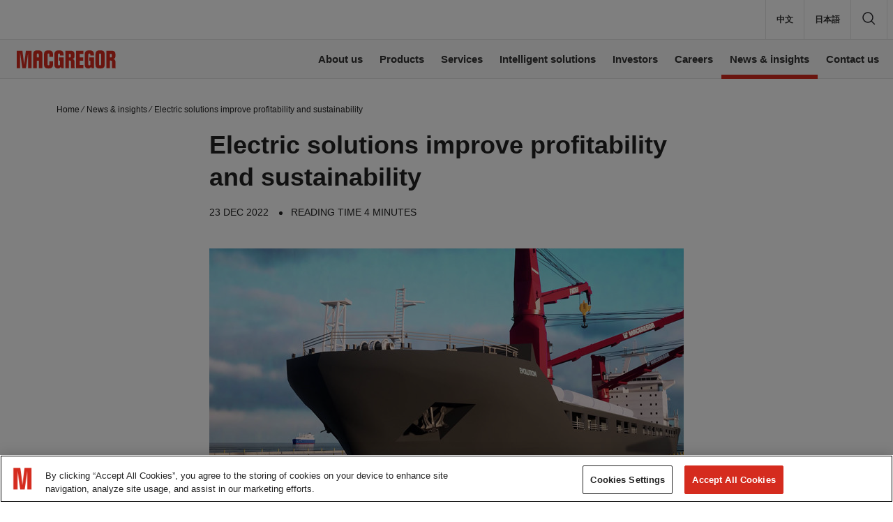

--- FILE ---
content_type: text/html; charset=utf-8
request_url: https://www.macgregor.com/news-insights/news-articles/2022/electric-solutions-improve-profitability-and-sustainability/
body_size: 12084
content:
<!DOCTYPE HTML>

<html class="no-js" lang="en">
<head>
    <meta charset="utf-8" />
    <meta http-equiv="x-ua-compatible" content="ie=edge" />
    <meta name="viewport" content="width=device-width, initial-scale=1.0" />
    <title>Electric solutions improve profitability and sustainability - MacGregor.com</title>
    
<meta content="Electric solutions, profitability, sustainability, innovation, electric transloading crane, VFD, variable frequency drive, electric drives, electric drive" name="keywords"></meta>

<meta content="Electric solutions improve profitability and sustainability" property="og:title"></meta>
<meta content="website" property="og:type"></meta>
<meta content="https://www.macgregor.com/news-insights/news-articles/2022/electric-solutions-improve-profitability-and-sustainability/" property="og:url"></meta>
<meta content="MacGregor&#x2019;s commitment to providing cargo and load handling solutions that are increasingly environmentally sustainable extends across its product, service and support portfolio. " name="description" property="description"></meta>
<meta content="https://www.macgregor.com/globalassets/news--insights/macgregor-electric-cranes-10_1200x675.jpg?preset=facebook-recommended" property="og:image"></meta>
<link as="image" fetchpriority="high" href="https://www.macgregor.com/globalassets/news--insights/macgregor-electric-cranes-10_1200x675.jpg?preset=facebook-recommended" rel="preload"></link>

    <link href="https://www.macgregor.com/news-insights/news-articles/2022/electric-solutions-improve-profitability-and-sustainability/" rel="canonical"></link>
    <link href="https://www.macgregor.com/news-insights/news-articles/2022/electric-solutions-improve-profitability-and-sustainability/" hreflang="en" rel="alternate"></link>
<link href="https://www.macgregor.cn/news-insights/1/2022/electric-solutions-improve-profitability-and-sustainability/" hreflang="zh-CN" rel="alternate"></link>
<link href="https://www.macgregor.com/news-insights/news-articles/2022/electric-solutions-improve-profitability-and-sustainability/" hreflang="x-default" rel="alternate"></link>


    <link rel="apple-touch-icon" sizes="180x180" href="/Static/images/favicons/apple-touch-icon.png" />
    <link rel="icon" type="image/png" href="/Static/images/favicons/favicon-32x32.png" sizes="32x32" />
    <link rel="icon" type="image/png" href="/Static/images/favicons/favicon-16x16.png" sizes="16x16" />
    <link rel="manifest" href="/Static/images/favicons/manifest.json" />
    <link rel="mask-icon" href="/Static/images/favicons/safari-pinned-tab.svg" color="#d52b1e" />
    <link rel="shortcut icon" href="/Static/images/favicons/favicon.png" />
    <meta name="msapplication-config" content="~/Static/images/favicons/browserconfig.xml" />
    <meta name="theme-color" content="#d52b1e" />
    <link rel="stylesheet" href="/Static/css/style.min.css?v=3.0.0.1">
    
<!-- Google Tag Manager -->
<script>(function(w,d,s,l,i){w[l]=w[l]||[];w[l].push({'gtm.start':
new Date().getTime(),event:'gtm.js'});var f=d.getElementsByTagName(s)[0],
j=d.createElement(s),dl=l!='dataLayer'?'&l='+l:'';j.async=true;j.src=
'https://www.googletagmanager.com/gtm.js?id='+i+dl;f.parentNode.insertBefore(j,f);
})(window,document,'script','dataLayer','GTM-WLL494P');</script>
<!-- End Google Tag Manager -->

<!-- OneTrust Cookies Consent Notice start for www.macgregor.com -->


<!-- OneTrust Cookies Consent Notice end for www.macgregor.com -->


    <script>
!function(T,l,y){var S=T.location,k="script",D="instrumentationKey",C="ingestionendpoint",I="disableExceptionTracking",E="ai.device.",b="toLowerCase",w="crossOrigin",N="POST",e="appInsightsSDK",t=y.name||"appInsights";(y.name||T[e])&&(T[e]=t);var n=T[t]||function(d){var g=!1,f=!1,m={initialize:!0,queue:[],sv:"5",version:2,config:d};function v(e,t){var n={},a="Browser";return n[E+"id"]=a[b](),n[E+"type"]=a,n["ai.operation.name"]=S&&S.pathname||"_unknown_",n["ai.internal.sdkVersion"]="javascript:snippet_"+(m.sv||m.version),{time:function(){var e=new Date;function t(e){var t=""+e;return 1===t.length&&(t="0"+t),t}return e.getUTCFullYear()+"-"+t(1+e.getUTCMonth())+"-"+t(e.getUTCDate())+"T"+t(e.getUTCHours())+":"+t(e.getUTCMinutes())+":"+t(e.getUTCSeconds())+"."+((e.getUTCMilliseconds()/1e3).toFixed(3)+"").slice(2,5)+"Z"}(),iKey:e,name:"Microsoft.ApplicationInsights."+e.replace(/-/g,"")+"."+t,sampleRate:100,tags:n,data:{baseData:{ver:2}}}}var h=d.url||y.src;if(h){function a(e){var t,n,a,i,r,o,s,c,u,p,l;g=!0,m.queue=[],f||(f=!0,t=h,s=function(){var e={},t=d.connectionString;if(t)for(var n=t.split(";"),a=0;a<n.length;a++){var i=n[a].split("=");2===i.length&&(e[i[0][b]()]=i[1])}if(!e[C]){var r=e.endpointsuffix,o=r?e.location:null;e[C]="https://"+(o?o+".":"")+"dc."+(r||"services.visualstudio.com")}return e}(),c=s[D]||d[D]||"",u=s[C],p=u?u+"/v2/track":d.endpointUrl,(l=[]).push((n="SDK LOAD Failure: Failed to load Application Insights SDK script (See stack for details)",a=t,i=p,(o=(r=v(c,"Exception")).data).baseType="ExceptionData",o.baseData.exceptions=[{typeName:"SDKLoadFailed",message:n.replace(/\./g,"-"),hasFullStack:!1,stack:n+"\nSnippet failed to load ["+a+"] -- Telemetry is disabled\nHelp Link: https://go.microsoft.com/fwlink/?linkid=2128109\nHost: "+(S&&S.pathname||"_unknown_")+"\nEndpoint: "+i,parsedStack:[]}],r)),l.push(function(e,t,n,a){var i=v(c,"Message"),r=i.data;r.baseType="MessageData";var o=r.baseData;return o.message='AI (Internal): 99 message:"'+("SDK LOAD Failure: Failed to load Application Insights SDK script (See stack for details) ("+n+")").replace(/\"/g,"")+'"',o.properties={endpoint:a},i}(0,0,t,p)),function(e,t){if(JSON){var n=T.fetch;if(n&&!y.useXhr)n(t,{method:N,body:JSON.stringify(e),mode:"cors"});else if(XMLHttpRequest){var a=new XMLHttpRequest;a.open(N,t),a.setRequestHeader("Content-type","application/json"),a.send(JSON.stringify(e))}}}(l,p))}function i(e,t){f||setTimeout(function(){!t&&m.core||a()},500)}var e=function(){var n=l.createElement(k);n.src=h;var e=y[w];return!e&&""!==e||"undefined"==n[w]||(n[w]=e),n.onload=i,n.onerror=a,n.onreadystatechange=function(e,t){"loaded"!==n.readyState&&"complete"!==n.readyState||i(0,t)},n}();y.ld<0?l.getElementsByTagName("head")[0].appendChild(e):setTimeout(function(){l.getElementsByTagName(k)[0].parentNode.appendChild(e)},y.ld||0)}try{m.cookie=l.cookie}catch(p){}function t(e){for(;e.length;)!function(t){m[t]=function(){var e=arguments;g||m.queue.push(function(){m[t].apply(m,e)})}}(e.pop())}var n="track",r="TrackPage",o="TrackEvent";t([n+"Event",n+"PageView",n+"Exception",n+"Trace",n+"DependencyData",n+"Metric",n+"PageViewPerformance","start"+r,"stop"+r,"start"+o,"stop"+o,"addTelemetryInitializer","setAuthenticatedUserContext","clearAuthenticatedUserContext","flush"]),m.SeverityLevel={Verbose:0,Information:1,Warning:2,Error:3,Critical:4};var s=(d.extensionConfig||{}).ApplicationInsightsAnalytics||{};if(!0!==d[I]&&!0!==s[I]){var c="onerror";t(["_"+c]);var u=T[c];T[c]=function(e,t,n,a,i){var r=u&&u(e,t,n,a,i);return!0!==r&&m["_"+c]({message:e,url:t,lineNumber:n,columnNumber:a,error:i}),r},d.autoExceptionInstrumented=!0}return m}(y.cfg);function a(){y.onInit&&y.onInit(n)}(T[t]=n).queue&&0===n.queue.length?(n.queue.push(a),n.trackPageView({})):a()}(window,document,{src: "https://js.monitor.azure.com/scripts/b/ai.2.gbl.min.js", crossOrigin: "anonymous", cfg: { instrumentationKey:'79eaeec9-b765-46b2-a075-d7be19a32129', disableCookiesUsage: false }});
</script>


    <link rel="dns-prefetch" href="//fonts.gstatic.com">
    <script src="/Static/src/js/fancybox.umd.js"></script>

</head>

<body class="newsarticlepage">
    <!-- Google Tag Manager (noscript) -->
<noscript><iframe src="https://www.googletagmanager.com/ns.html?id=GTM-WLL494P"
height="0" width="0" style="display:none;visibility:hidden"></iframe></noscript>
<!-- End Google Tag Manager (noscript) -->


    <svg xmlns="http://www.w3.org/2000/svg" xmlns:xlink="http://www.w3.org/1999/xlink" width="0" height="0" style="position:absolute">
        <symbol id="macgragor-logo" viewBox="0 0 305.48 75.19">
            <!-- Generator: Adobe Illustrator 29.1.0, SVG Export Plug-In . SVG Version: 2.1.0 Build 142)  -->
            <defs>
                <style>
                    .cls-1 {
                        fill-rule: evenodd;
                    }

                    .cls-1, .cls-2 {
                        fill: #d52b1e;
                    }
                </style>
            </defs>
            <g>
                <path class="cls-2" d="M21.18,40.54h.14L26.07.98h16.22v49.91h-9.65V8.25h-.14l-6.29,42.64h-10.14L9.79,8.25h-.14v42.64H0V.98h16.22l4.96,39.56Z" />
                <path class="cls-2" d="M78.01,11.75C78.01,3.5,81.57,0,90.87,0s12.86,3.5,12.86,11.74v7.06h-10.21v-7.48c0-1.47-1.26-2.24-2.66-2.24-1.82,0-2.66.77-2.66,3.49v26.7c0,2.73.84,3.5,2.66,3.5,1.4,0,2.66-.77,2.66-2.24v-9.23h10.21v8.81c0,8.25-3.56,11.74-12.86,11.74s-12.86-3.5-12.86-11.74V11.75Z" />
                <path class="cls-2" d="M134.07,50.89h-6.64l-1.47-3.63c-2.1,3.08-3.84,4.61-8.25,4.61-5.94,0-9.93-3.5-9.93-9.86V11.75C107.78,3.5,111.35,0,120.65,0c9.86,0,13.42,3.5,13.42,11.74v3.08h-10.21v-3.01c0-1.96-.84-2.73-2.94-2.73s-2.94.77-2.94,2.73v28.24c0,1.96.84,2.73,2.94,2.73s2.94-.77,2.94-2.73v-10.69h-3.01v-9.09h13.21v30.62Z" />
                <path class="cls-2" d="M139.17,50.89V.98h13.07c8.95,0,12.93,2.24,12.93,10.21v5.94c0,3.01-1.26,6.78-5.87,7.48v.14c4.19.7,6.15,3.49,6.15,9.86v10.83c0,3.84,0,4.68.7,5.45h-10.28c-.42-.77-.63-1.47-.63-2.03v-16.99c0-1.68-1.19-2.52-3.29-2.52h-2.59v21.53h-10.21ZM149.37,20.27h2.59c2.17,0,3.01-.7,3.01-5.1,0-4.12-.56-5.1-3.01-5.1h-2.59v10.21Z" />
                <path class="cls-2" d="M169.85.98h20.97v9.09h-10.76v10.21h10.28v9.09h-10.28v12.44h10.76v9.09h-20.97V.98Z" />
                <path class="cls-2" d="M220.95,50.89h-6.64l-1.47-3.63c-2.1,3.08-3.84,4.61-8.25,4.61-5.94,0-9.93-3.5-9.93-9.86V11.75C194.67,3.5,198.23,0,207.53,0c9.86,0,13.42,3.5,13.42,11.74v3.08h-10.21v-3.01c0-1.96-.84-2.73-2.94-2.73s-2.94.77-2.94,2.73v28.24c0,1.96.84,2.73,2.94,2.73s2.94-.77,2.94-2.73v-10.69h-3.01v-9.09h13.21v30.62Z" />
                <path class="cls-2" d="M225.35,11.75C225.35,2.38,229.54,0,238.49,0s13.14,2.38,13.14,11.74v28.38c0,9.37-4.19,11.74-13.14,11.74s-13.14-2.38-13.14-11.74V11.75ZM235.56,40.05c0,1.96.84,2.73,2.94,2.73s2.94-.77,2.94-2.73V11.82c0-1.96-.84-2.73-2.94-2.73s-2.94.77-2.94,2.73v28.24Z" />
                <path class="cls-2" d="M256.38,50.89V.98h13.07c8.95,0,12.93,2.24,12.93,10.21v5.94c0,3.01-1.26,6.78-5.87,7.48v.14c4.19.7,6.15,3.49,6.15,9.86v10.83c0,3.84,0,4.68.7,5.45h-10.28c-.42-.77-.63-1.47-.63-2.03v-16.99c0-1.68-1.19-2.52-3.29-2.52h-2.59v21.53h-10.21ZM266.59,20.27h2.59c2.17,0,3.01-.7,3.01-5.1,0-4.12-.56-5.1-3.01-5.1h-2.59v10.21Z" />
            </g>
            <path class="cls-1" d="M60.26,0c-8.98,0-13.15,2.3-13.15,11.71v39.18h10.21v-21.3h5.86v21.3h10.28V11.71c0-9.41-4.24-11.71-13.19-11.71ZM63.17,20.36h-5.86v-7.14c0-3.49.83-4.17,2.95-4.17s2.91.68,2.91,4.17v7.14Z" />

        </symbol>
    </svg>

    <!--[if lte IE 9]><p class="browserupgrade">You are using an <strong>outdated</strong> browser. Please <a href="http://browsehappy.com/">upgrade your browser</a> to improve your experience and security.</p><![endif]-->
    <header class="header">

        

    <div id="cookieInfo" class="hidden">
        This website makes use of cookies to enhance browsing experience and provide additional functionality.
            <a href="/privacy-policy/">Read more</a>
        <button>OK</button>
    </div>


        



<div class="header-desktop">
	<div class="header-nav-secondary-container">
		<nav class="header-nav-secondary container-fluid">
			<ul class="pull-right">
					<li class="header-nav-secondary-button">
						<a href="https://www.macgregor.cn/news-insights/1/2022/electric-solutions-improve-profitability-and-sustainability/">&#x4E2D;&#x6587;</a>
					</li>
					<li class="header-nav-secondary-button">
						<a href="/jp/">&#x65E5;&#x672C;&#x8A9E;</a>
					</li>
				<li class="header-nav-secondary-button">
                    <a href="/search/" aria-label="Search">

                        <svg xmlns="http://www.w3.org/2000/svg" width="21" height="21" viewBox="0 0 21 21" style="margin-top:16px">
                            <g fill="none" fill-rule="evenodd" stroke="#28282D" stroke-width="1.5">
                                <circle cx="9" cy="9" r="7" />
                                <path d="M18.9227487,18.9887134 L13.7897992,13.855764" />
                            </g>
                        </svg>

                    </a>
				</li>
			</ul>
		</nav>
	</div>
	<div class="header-nav-primary-container">
		<nav class="header-nav-primary container-fluid">
            <a class="header-nav-logo" href="/">
               
                <svg class="header-nav-logo-image" width="153" height="40"><use xlink:href="#macgragor-logo"></use></svg>
            </a>
			<div class="header-nav-primary-navigation">
				<ul class="clearfix">
						<li class="header-nav-primary-navigation-item  ">
							<a href="/about-us/">About us</a>
                                <ul class="header-nav-primary-navigation-item__subnav">
								        <li class="">
									        <a href="/about-us/our-values/">Our values</a>
								        </li>
								        <li class="">
									        <a href="/about-us/our-story/">Our story</a>
								        </li>
								        <li class="">
									        <a href="/about-us/strategy-vision-purpose/">Strategy, vision and purpose</a>
								        </li>
								        <li class="">
									        <a href="/about-us/sourcing/">Sourcing</a>
								        </li>
								        <li class="">
									        <a href="/about-us/suppliers/">Suppliers</a>
								        </li>
								        <li class="">
									        <a href="/about-us/sustainability/">Sustainability</a>
								        </li>
								        <li class="">
									        <a href="/about-us/history/">History</a>
								        </li>
								        <li class="">
									        <a href="/about-us/management/">Management</a>
								        </li>
                                </ul>
						</li>
						<li class="header-nav-primary-navigation-item  ">
							<a href="/Products/">Products</a>
                                <ul class="header-nav-primary-navigation-item__subnav">
								        <li class="">
									        <a href="/Products/merchant-cargo-and-passengers/">Merchant cargo and passengers</a>
								        </li>
								        <li class="">
									        <a href="/Products/Offshore-oil-and-gas-and-renewables/">Offshore oil and gas and renewables</a>
								        </li>
								        <li class="">
									        <a href="/Products/Naval-logistics-and-operations/">Naval logistics and operations</a>
								        </li>
								        <li class="">
									        <a href="/Products/ports--terminals/">Ports &amp; terminals</a>
								        </li>
                                </ul>
						</li>
						<li class="header-nav-primary-navigation-item  ">
							<a href="/services/">Services</a>
                                <ul class="header-nav-primary-navigation-item__subnav">
								        <li class="">
									        <a href="/services/global-services/">Global services</a>
								        </li>
								        <li class="">
									        <a href="/services/macgregor-onlinestore/">MacGregor OnlineStore</a>
								        </li>
								        <li class="">
									        <a href="/services/macgregor-academy/">MacGregor Academy</a>
								        </li>
								        <li class="">
									        <a href="/services/spare-parts/">Spare parts</a>
								        </li>
								        <li class="">
									        <a href="/services/Upgrade-damage-repairs/">Upgrade &amp; damage repairs</a>
								        </li>
								        <li class="">
									        <a href="/services/download-center/">Download center</a>
								        </li>
								        <li class="">
									        <a href="/services/services-fishery-and-research/">Fishery and Research Services</a>
								        </li>
                                </ul>
						</li>
						<li class="header-nav-primary-navigation-item  ">
							<a href="/intelligent-solutions/">Intelligent solutions</a>
                                <ul class="header-nav-primary-navigation-item__subnav">
								        <li class="">
									        <a href="/intelligent-solutions/cargo-boost/">Cargo Boost</a>
								        </li>
								        <li class="">
									        <a href="/intelligent-solutions/fibretrac/">FibreTrac</a>
								        </li>
								        <li class="">
									        <a href="/intelligent-solutions/c-how-simulation-services/"> C-How Simulation Services</a>
								        </li>
								        <li class="">
									        <a href="/intelligent-solutions/offshore-wind-energy/">Offshore wind energy</a>
								        </li>
                                </ul>
						</li>
						<li class="header-nav-primary-navigation-item  ">
							<a href="/investors/">Investors</a>
						</li>
						<li class="header-nav-primary-navigation-item  ">
							<a href="/careers/">Careers</a>
						</li>
						<li class="header-nav-primary-navigation-item header-nav-primary-navigation-item-active ">
							<a href="/news-insights/">News &amp; insights</a>
						</li>
						<li class="header-nav-primary-navigation-item  contact-link">
							<a href="/contact-us/">Contact us</a>
						</li>
				</ul>
			</div>
		</nav>
	</div>
</div>


<div class="header-mobile">
    <a class="header-mobile-logo" href="/">
        <svg class="header-mobile-logo-image" width="153" height="28"><use xlink:href="#macgragor-logo"></use></svg>
	
    </a>
	<div class="pull-right">
        <a href="/search/" class="header-mobile-button header-mobile-search-button">

            <svg xmlns="http://www.w3.org/2000/svg" width="21" height="21" viewBox="0 0 21 21">
                <g fill="none" fill-rule="evenodd" stroke="#28282D" stroke-width="1.5">
                    <circle cx="9" cy="9" r="7" />
                    <path d="M18.9227487,18.9887134 L13.7897992,13.855764" />
                </g>
            </svg>

        </a>
        <button class="header-mobile-button js-header-mobile-hamburger-button">

            <svg xmlns="http://www.w3.org/2000/svg" width="24" height="24" viewBox="0 0 24 24" class="header-search-icon">
                <g fill="none" fill-rule="evenodd">
                    <rect width="19" height="2" x="2" y="4" fill="#232323" />
                    <rect width="19" height="2" x="2" y="11" fill="#232323" />
                    <rect width="19" height="2" x="2" y="18" fill="#232323" />
                </g>
            </svg>

        </button>
	</div>
</div>
<div class="mobile-menu-backdrop js-mobile-menu-backdrop"></div>
<nav class="mobile-menu" style="visibility:hidden">
	<div class="mobile-menu-header">
        <button class="mobile-close-button js-mobile-close-button pull-right">

            <svg xmlns="http://www.w3.org/2000/svg" width="24" height="24" viewBox="0 0 24 24">
                <g fill="none" fill-rule="evenodd" stroke="#FFF" stroke-width="2">
                    <path d="M4.96497269 19.1004765L19.1230396 4.94240966M19.1230396 19.1004765L4.96497269 4.94240966" />
                </g>
            </svg>

        </button>
	</div>
	<div class="mobile-menu-list-container js-mobile-menu-list-container">
		<ul class="mobile-menu-list">
				<li><a class="" href="/about-us/">About us</a>
					    <div class="toggle-mobile-subnav" aria-label="Toggle subnavigation"></div>
                        <ul class="mobile-menu-list__subnav">
                                <li class="">
                                    <a href="/about-us/our-values/">Our values</a>
                                </li>
                                <li class="">
                                    <a href="/about-us/our-story/">Our story</a>
                                </li>
                                <li class="">
                                    <a href="/about-us/strategy-vision-purpose/">Strategy, vision and purpose</a>
                                </li>
                                <li class="">
                                    <a href="/about-us/sourcing/">Sourcing</a>
                                </li>
                                <li class="">
                                    <a href="/about-us/suppliers/">Suppliers</a>
                                </li>
                                <li class="">
                                    <a href="/about-us/sustainability/">Sustainability</a>
                                </li>
                                <li class="">
                                    <a href="/about-us/history/">History</a>
                                </li>
                                <li class="">
                                    <a href="/about-us/management/">Management</a>
                                </li>
                        </ul>
				</li>
				<li><a class="" href="/Products/">Products</a>
					    <div class="toggle-mobile-subnav" aria-label="Toggle subnavigation"></div>
                        <ul class="mobile-menu-list__subnav">
                                <li class="">
                                    <a href="/Products/merchant-cargo-and-passengers/">Merchant cargo and passengers</a>
                                </li>
                                <li class="">
                                    <a href="/Products/Offshore-oil-and-gas-and-renewables/">Offshore oil and gas and renewables</a>
                                </li>
                                <li class="">
                                    <a href="/Products/Naval-logistics-and-operations/">Naval logistics and operations</a>
                                </li>
                                <li class="">
                                    <a href="/Products/ports--terminals/">Ports &amp; terminals</a>
                                </li>
                        </ul>
				</li>
				<li><a class="" href="/services/">Services</a>
					    <div class="toggle-mobile-subnav" aria-label="Toggle subnavigation"></div>
                        <ul class="mobile-menu-list__subnav">
                                <li class="">
                                    <a href="/services/global-services/">Global services</a>
                                </li>
                                <li class="">
                                    <a href="/services/macgregor-onlinestore/">MacGregor OnlineStore</a>
                                </li>
                                <li class="">
                                    <a href="/services/macgregor-academy/">MacGregor Academy</a>
                                </li>
                                <li class="">
                                    <a href="/services/spare-parts/">Spare parts</a>
                                </li>
                                <li class="">
                                    <a href="/services/Upgrade-damage-repairs/">Upgrade &amp; damage repairs</a>
                                </li>
                                <li class="">
                                    <a href="/services/download-center/">Download center</a>
                                </li>
                                <li class="">
                                    <a href="/services/services-fishery-and-research/">Fishery and Research Services</a>
                                </li>
                        </ul>
				</li>
				<li><a class="" href="/intelligent-solutions/">Intelligent solutions</a>
					    <div class="toggle-mobile-subnav" aria-label="Toggle subnavigation"></div>
                        <ul class="mobile-menu-list__subnav">
                                <li class="">
                                    <a href="/intelligent-solutions/cargo-boost/">Cargo Boost</a>
                                </li>
                                <li class="">
                                    <a href="/intelligent-solutions/fibretrac/">FibreTrac</a>
                                </li>
                                <li class="">
                                    <a href="/intelligent-solutions/c-how-simulation-services/"> C-How Simulation Services</a>
                                </li>
                                <li class="">
                                    <a href="/intelligent-solutions/offshore-wind-energy/">Offshore wind energy</a>
                                </li>
                        </ul>
				</li>
				<li><a class="" href="/investors/">Investors</a>
				</li>
				<li><a class="" href="/careers/">Careers</a>
				</li>
				<li><a class="mobile-menu-list-item-active" href="/news-insights/">News &amp; insights</a>
				</li>
				<li><a class="" href="/contact-us/">Contact us</a>
				</li>
		</ul>
	</div>
	<div class="mobile-menu-footer clearfix">
            <a class="pull-left mobile-menu-footer-link" href="https://www.macgregor.cn/news-insights/1/2022/electric-solutions-improve-profitability-and-sustainability/">&#x4E2D;&#x6587;</a>
            <a class="pull-left mobile-menu-footer-link" href="/jp/">&#x65E5;&#x672C;&#x8A9E;</a>
	</div>
</nav>
    </header>
    <section class="content">
        <div class="container-fluid container-main">
            


<div class="container-main">
	

<div>
	<div class="breadcrumb clearfix">
<a class="breadcrumb-item" href="/">Home</a>			<div class="breadcrumb-separator">&frasl;</div>
<a class="breadcrumb-item" href="/news-insights/">News &amp; insights</a>			<div class="breadcrumb-separator">&frasl;</div>
		<a class="breadcrumb-item" href="#">Electric solutions improve profitability and sustainability</a>
	</div>
</div>

	<div class=" prp-container-wrapper">
		<div class="prp-container child-image">
			<div class="arl-title-container">
				<h1 class="arl-title">
					Electric solutions improve profitability and sustainability
				</h1>
					<span class="arl-date">23 Dec 2022</span>
					<span class="arl-reading-time">
						Reading time
						<span id="reading-time" data-minutes-translation="minutes">calculated text</span>
					</span>
			</div>
				<div class="prp-main-image-container">
					<img loading="eager" fetchpriority="high" src="/globalassets/news--insights/macgregor-electric-cranes-10_1200x675.jpg?width=680&height=382&scale=both&mode=crop"
						 class="img-responsive prp-main-image lazy"
						 sizes="(min-width: 680px) 680px, 100vw"
						 srcset="/globalassets/news--insights/macgregor-electric-cranes-10_1200x675.jpg?width=1023&height=575&scale=both&mode=crop 1023w,
									 /globalassets/news--insights/macgregor-electric-cranes-10_1200x675.jpg?width=750&height=421&scale=both&mode=crop 750w,
									 /globalassets/news--insights/macgregor-electric-cranes-10_1200x675.jpg?width=680&height=382&scale=both&mode=crop 680w,
									 /globalassets/news--insights/macgregor-electric-cranes-10_1200x675.jpg?width=640&height=360&scale=both&mode=crop 640w"
						 height="382"
						 width="680"
						 alt="news article">
				</div>
			<div class="wysiwyg-area clearfix">
				


<p class="wysiwyg-lead-paragraph">MacGregor&rsquo;s commitment to providing cargo and load handling solutions that are increasingly environmentally sustainable extends across its product, service and support portfolio.&nbsp;</p>
<p>MacGregor&rsquo;s vision is to be the leader in maritime cargo and load handling by supporting customers through a comprehensive and environmentally sustainable portfolio of products, services and solutions.&nbsp;</p>
<p>Sustainability related work is focused in three primary areas:&nbsp;</p>
<ul>
<li><span style="font-size: 14px;">Customer emissions reduction achieved through improved asset utilisation and operational efficiencies</span></li>
<li><span style="font-size: 14px;">Energy efficiency improvements in equipment during the use phase</span></li>
<li><span style="font-size: 14px;">Sourcing and manufacturing emissions reduction&nbsp;</span></li>
</ul>
<p>The company is committed to the provision of solutions that are increasingly environmentally sustainable through the electrification of our portfolio, responsive global services and the development of innovative digital services that support our customers&rsquo; business activities and growth objectives.</p>
<h3>Benefits of electrically-driven cranes</h3>
<p>MacGregor has delivered more than 600 electric cranes since 2007, with electric motor and drive system technology evolving significantly during this time. These developments have enabled the winch design, motor efficiency and cooling system to be further improved.&nbsp;</p>
<p>As a result, the <a href="/Products/products/cargo-cranes2/electric-cargo-cranes/">next generation electric crane</a> is 15% more efficient than the first generation and up to 50% more efficient compared to the traditional closed-loop hydraulic design.</p>
<p>Variable Frequency Drive benefits for shipbuilders, owners and operators remain the same:</p>
<ul>
<li><span style="font-size: 14px;">Potential savings in capital expenditure through reduced generator size, smaller electric cables and no oil filling</span></li>
<li><span style="font-size: 14px;">Superior cargo handling efficiency due to higher speeds and precision control, reducing time in port</span></li>
<li><span style="font-size: 14px;">Increased operator &amp; crew comfort though significantly reduced noise levels</span></li>
<li><span style="font-size: 14px;">Lower maintenance costs without the need to change oil, oil filters, and hoses&nbsp;</span></li>
<li><span style="font-size: 14px;">A sustainable choice that removes the risk of oil leakage</span></li>
</ul>
<p>&nbsp;</p>
<p><iframe src="https://www.youtube.com/embed/HpJZNlcNfxE" width="560" height="315"></iframe></p>
<h3><br />New electric transloading crane completes series</h3>
<p>The new electric transloading crane is a result of combining decades of extensive customer experience. Launching this crane finally closes the gap in MacGregor&rsquo;s electric crane portfolio and enables offering the most efficient cranes up to SWL 50t in this demanding segment.</p>
<p>Transloading cranes are used for heavy duty work in areas with draft restrictions or limited infrastructure. Consequently, the cranes typically run 24/7 to ensure the most efficient&nbsp;handling of bulk material.</p>
<p>By electrifying the drive system, the new crane brings efficiency to the next level. It consumes some 60% less energy compared&nbsp;to a hydraulic drive system.</p>
<p>Electric drives are available for all merchant cranes in the MacGregor portfolio, including port, bulker, container, multi-purpose, and heavy lift cranes.</p>
<p>In addition, all-electric cranes can be connected to the MacGregor <a href="/intelligent-solutions/onwatch-scout/">OnWatch Scout</a> service.</p>
<h3>Comprehensive global support</h3>
<p>OnWatch Scout is a MacGregor service which connects installed equipment to advanced monitoring systems that continuously analyse component condition and predict maintenance needs. The system detects patterns in equipment behaviour which, through a combination of extensive experience, technical expertise and the application of artificial intelligence, can identify changes that indicate risk of failure.</p>
<p>The service is one component of the&nbsp;comprehensive global support that MacGregor provides through more than 800 specialists based in 60 service centres in 31 countries.</p>
<p>Locally-based support is integrated with remote technical advice and condition-based monitoring to maximise equipment availability and minimise unplanned downtime.&nbsp;</p>
<blockquote>
<p>&ldquo;The core of our business is to develop, deliver and support innovative solutions such as the range of fully electric cranes and OnWatch Scout. These contribute to the efficiency and profitability of our customers&rsquo; business and enable progress towards more sustainable shipping,&rdquo;</p>
</blockquote>
<p>says Magnus Sj&ouml;berg, Senior Vice President, Merchant Solutions Division, MacGregor.</p>
<p>&nbsp;</p>
<p><br /><a href="/news-insights/macgregor-news-177/"><img style="display: block; margin-left: auto; margin-right: auto;" src="/globalassets/news--insights/macgregornews_issue177_online_cover-353x500.jpg" alt="" width="300" height="425" loading="lazy" /></a></p>
<p>This and further articles in our latest edition of&nbsp;<a href="/news-insights/macgregor-news-177/">MacGregor News</a>&nbsp;include:</p>
<ul>
<li><a href="/news-insights/news-articles/2022/sustained-demand-for-sustainable-pctc-equipment/"><span style="font-size: 14px;">Sustained demand for sustainable PCTC equipment</span></a></li>
<li><a href="/news-insights/news-articles/2022/electric-solutions-improve-profitability-and-sustainability/"><span style="font-size: 14px;">MacGregor&rsquo;s electric solutions improve sustainability and profitability</span></a></li>
<li><span style="font-size: 14px;">Make friends with your digital twin</span></li>
<li><a href="/news-insights/news-articles/2022/introducing-the-new-captain-of-macgregors-service-business/"><span style="font-size: 14px;">Introducing the new captain of MacGregor&rsquo;s service business</span></a></li>
<li><a href="/news-insights/news-articles/2023/service-exceeds-expectations-for-chinas-drilling-rig-hysy-981/"><span style="font-size: 14px;">Service exceeds expectations for China&rsquo;s new generation drilling rig&nbsp;</span></a></li>
<li><a href="/news-insights/news-articles/2022/macgregor-enabling-safe-efficient-and-sustainable-research-operations/"><span style="font-size: 14px;">Support for safe, efficient and sustainable research</span></a></li>
</ul>
			</div>

		</div>
	</div>
	

	

    
<div class="arl-social-sharing clearfix">
    <div class="arl-social-sharing-inner">
        <h2>  </h2>
        <div class="arl-social-sharing-icons">
            <a href="https://www.linkedin.com/shareArticle?url=https%3a%2f%2fwww.macgregor.com%2fnews-insights%2fnews-articles%2f2022%2felectric-solutions-improve-profitability-and-sustainability%2f&amp;mini=true" target="_blank" class="footer-social-media-icon" data-social-network="linkedin">
                <img src="/Static/images/icon-footer-social-media-linkedin.svg" alt="LinkedIn" loading="lazy">
            </a>
            <a href="https://www.facebook.com/sharer/sharer.php?u=https%3a%2f%2fwww.macgregor.com%2fnews-insights%2fnews-articles%2f2022%2felectric-solutions-improve-profitability-and-sustainability%2f" target="_blank" class="footer-social-media-icon js-social-share" data-social-network="facebook">
                <img src="/Static/images/icon-footer-social-media-facebook.svg" alt="Facebook" loading="lazy">
            </a>
            <a href="https://twitter.com/intent/tweet?url=https%3a%2f%2fwww.macgregor.com%2fnews-insights%2fnews-articles%2f2022%2felectric-solutions-improve-profitability-and-sustainability%2f&amp;text=Electric&#x2B;solutions&#x2B;improve&#x2B;profitability&#x2B;and&#x2B;sustainability" target="_blank" class="footer-social-media-icon js-social-share" data-social-network="twitter">
                <img src="/Static/images/icon-footer-social-media-twitter.svg" alt="Twitter" loading="lazy">
            </a>
            <a href="mailto:?subject=Electric solutions improve profitability and sustainability&amp;body=MacGregor%e2%80%99s&#x2B;commitment&#x2B;to&#x2B;providing&#x2B;cargo&#x2B;and&#x2B;load&#x2B;handling&#x2B;solutions&#x2B;that&#x2B;are&#x2B;increasingly&#x2B;environmentally&#x2B;sustainable&#x2B;extends&#x2B;across&#x2B;its&#x2B;product%2c&#x2B;service&#x2B;and&#x2B;support&#x2B;portfolio.&#x2B;%0A%0Ahttps%3a%2f%2fwww.macgregor.com%2fnews-insights%2fnews-articles%2f2022%2felectric-solutions-improve-profitability-and-sustainability%2f" class="footer-social-media-icon">
                <img src="/Static/images/icon-social-share-email.svg" alt="Email" loading="lazy">
            </a>
            <a href="#" data-toggle="modal" data-target="#modalQR" class="footer-social-media-icon btn-modal">
                <img src="/Static/images/icon-social-share-wechat.svg" alt="WeChat" loading="lazy">    
            </a>
        </div>
    </div>
</div>

<div class="modal" id="modalQR" tabindex="-1" role="dialog" aria-labelledby="modal-qrLabel" aria-hidden="true">
  <div class="modal-dialog" role="document">
    <div class="modal-content">
        <div class="modal-body text-center">
            <button type="button" class="close" data-dismiss="modal" aria-label="Close">
                <span aria-hidden="true">&times;</span>
            </button>
            <img src="[data-uri]&#x2B;h65Awevr6&#x2B;vrH&#x2B;B//Xv6A8DNBAQCAYFAQCAQEAgEBAIBgUBAIBAQCAQEAgGBQEAgEBAIBAQCAYFAQCAQEAj&#x2B;q7rQ6/WqutQfGTVCzn6e5/We759tvDz9fYzuP/v67s9TrapR1ggCgYBAICAQlNUgT9WbpYyeYUc1w&#x2B;z7Z3/&#x2B;vN9qTbNaQ4x&#x2B;Pnv9kdWab1VXjWMEgUBAIBAQCNpqkKfuZ9TV11c/k8&#x2B;&#x2B;f/UZenT90/MSI6drmHeMIBAICAQCAsG2GqTbag1xW42wev/da9F&#x2B;6iEBRhAIBAQCAYHgx9Qgp9c2Va/9Ghndf3Ut1ez3qQaBv5CAQCAgEGyrQbqfUVefyav7Rap73GftrnFW/3231jBGEAgEBAIBgaCtBrm932C1f6K6v6J63mX3z2fd9vfxjhEEAgGBQEAgeH3d&#x2B;h/Qi6r7N7p71k/vjVv9&#x2B;X/Kn5URBAIBgUBAICirQU4/Q4/e/3T6vIrTNU13v8enzcu8YwSBQEAgEBAItp0Psnp&#x2B;xWrP92rP9qrVfa12r42qrgFP9&#x2B;h/lxEEAgGBQEAgOLYWq3utVPe8w21rj7r3teo&#x2B;N/709/eOEQQCAYFAQCBoW4tVfU549TxA9V693febff3uvYZPn6tuHgQOEBAIBASCa/bF6n5Gfjr9zL/6&#x2B;XZ/H9XzFLM1xal5JyMIBAICgYBAUFaDdM8bdJ8zXn1&#x2B;SPfnGenux9i979gpRhAIBAQCAYHgY85Jr17LtFoDdJ/LPtK9lu3T9vK1LxYcICAQCAgEx2qQ7rVTs04/U1f/&#x2B;1bnpbprrO61cFWMIBAICAQCAkHbvli796GqXgs1Uv0Mvfr6ke5&#x2B;ltM1SRcjCAQCAoGAQLBtX6zR60eqn1FP77s16/T5IKPXVzvdT/ObEQQCAYFAQCDYdj5Id0/4rO4aaXS97n6Q0f1Xdc/T3MIIAoGAQCAgEGxbi3X6XPLda4lW/bRz0kf3q76eeRDYQEAgEBAIrulJv/2c7uq9bWd7wrtrhNv7a071hxhBIBAQCAQEgmP9IKvv754HeOquCUb3ezrdo76beRC4kIBAICAQtNUgI7v32t3dY37b2qzT3&#x2B;/pGvO7jCAQCAgEAgJB21qs7jPndvdD3LZ37ej9s2Y//&#x2B;ratN3zZt9lBIFAQCAQEAiOnQ/y1L2v1O17zY7sXvu1e5&#x2B;uW/fZMoJAICAQCAgE1&#x2B;zNO3L7OelPn7b26en2/o8n/SBwgIBAICAQlK3FWl07tLq2p/oc8uq1YLv3qr1tb9zu35&#x2B;1WHCAgEAgIBBccz5I9TPqqtPngYzs3rv36VP6OVYZQSAQEAgEBIJr9uYdXe&#x2B;pu/&#x2B;g&#x2B;hn8dL/Kp9UIt5wZaQSBQEAgEBAIjp1ROLL7DMLqMwq7P3/1vEf3GYy39wO9YwSBQEAgEBAIttUgu8&#x2B;36J6XmK0xumuc6nmc3fMg1d9nFSMIBAICgYBAsK0GqT7/YvdaqJHVZ/bVHv3dNc5T9x4EzkmHCwkIBAICwcf2g8yqnnepfkYfub0H//Tvq4sRBAIBgUBAICibB6l&#x2B;Jqzup&#x2B;ju6e7&#x2B;f/6R29ZmdZ9H0l3z/WYEgUBAIBAQCNrOB&#x2B;lWvXaru4Z56p5Hqe5R777eKueDwAECAoGAQNDWD7L7/IzqHvbufovZ&#x2B;3efYVhdc8x&#x2B;ntX36weBAwQEAgGB4Ni&#x2B;WCPd53/M3r97LdLq/VdrlqfVGqx63mjX2qsnIwgEAgKBgEBw7fkgu42euU/3bK/WJN1ruXafYeiMQriAgEAgIBD8NTXI6b1/Zz/P6Pq393zv3lfMPAgcICAQCAgEx84H2a37jMTummD2et39E91r23bvK/aOEQQCAYFAQCBoq0F275M1un/13rqz9591&#x2B;ryS09&#x2B;f80HgAwgIBAICQdkZhfATGUEgEBAIBAQCAYFAQCAQEAgEBAIBgUBAIBAQCAQEAgGBQEAgEBAIBAQCAYFAQCD4Bbww6YuuV&#x2B;YHAAAAAElFTkSuQmCC" alt="QRCode">
      </div>
    </div>
  </div>
</div>
</div>


        </div>
    </section>


    

<footer class="footer">
	<div class="container-fluid">
		<div class="footer-container">
			<div class="row">
				<div class="col-sm-12 col-lg-3">
					<div class="footer-row footer-row-logo" style="width: 200px; margin:auto;">
						<img data-src="/Static/images/icon-footer-logo.svg" class="img-responsive lazy-scroll" alt="MacGregor - Designed to perform with the sea" width="210" height="50" loading="lazy"/>
					</div>
				</div>

				<div class="col-xs-12 col-sm-4 col-lg-3">
					<div class="footer-row">
						<h2 class="hidden-xs">HELP</h2>
								<p><a href="/contact-us/">Contact us</a></p>
								<p><a href="/contact-us/contacts/Media/">Media contacts</a></p>
								<p><a href="/general-feedback/">General feedback</a></p>
								<p><a href="/Products/">Products</a></p>
								<p><a href="/services/">Services</a></p>
								<p><a href="/intelligent-solutions/">Intelligent solutions</a></p>
					</div>
				</div>
				<div class="col-xs-12 col-sm-4 col-lg-3">
					<div class="footer-row footer-row-social-media">
						<h2 class="hidden-xs">CONNECT</h2>
						<p>Follow us on</p>
						<div class="footer-social-media-icons clearfix">
						        <a href="https://www.linkedin.com/company/macgregorglobal" target="_blank" class="footer-social-media-icon">
						            <img class="lazy-scroll" data-src="/Static/images/icon-footer-social-media-linkedin.svg" alt="LinkedIn" loading="lazy" width="32" height="32">
						        </a>
						        <a href="https://www.facebook.com/macgregorglobal" target="_blank" class="footer-social-media-icon">
						            <img class="lazy-scroll" data-src="/Static/images/icon-footer-social-media-facebook.svg" alt="Facebook" loading="lazy" width="32" height="32">
						        </a>
						        <a href="http://www.youtube.com/c/MacGregor" target="_blank" class="footer-social-media-icon">
						            <img class="lazy-scroll" data-src="/Static/images/icon-footer-social-media-youtube.svg" alt="Instagram" loading="lazy" width="32" height="32">
						        </a>
						        <a href="https://twitter.com/MacGregorGlobal" target="_blank" class="footer-social-media-icon">
						            <img class="lazy-scroll" data-src="/Static/images/icon-footer-social-media-twitter.svg" alt="Twitter" loading="lazy" width="32" height="32">
						        </a>
						</div>
					</div>
				</div>
				<div class="col-xs-12 col-sm-4 col-lg-3">
					<div class="footer-row">
								<p><a href="/legal-notice/">Legal notice</a></p>
								<p><a href="/privacy-statement/">Privacy statement</a></p>
								<p><a href="/cookie-policy/">Cookie policy</a></p>
								<p><a href="/norwegian-transparency-act/">Norwegian Transparency Act</a></p>
						<p>&#xA9;MacGregor 2026. All rights reserved.</p>
					</div>
				</div>
			</div>
		</div>
	</div>
</footer>

    

    <script defer="defer" src="/Util/Find/epi-util/find.js"></script>
<script>
document.addEventListener('DOMContentLoaded',function(){if(typeof FindApi === 'function'){var api = new FindApi();api.setApplicationUrl('/');api.setServiceApiBaseUrl('/find_v2/');api.processEventFromCurrentUri();api.bindWindowEvents();api.bindAClickEvent();api.sendBufferedEvents();}})
</script>

    <script src="/Static/js/vendor.bundle.min.js?v=3.0.0.1" fetchpriority="low"></script>
    <script src="/Static/js/script.bundle.min.js?v=3.0.0.1" fetchpriority="low"></script>
    

</body>
</html>

--- FILE ---
content_type: text/css
request_url: https://www.macgregor.com/Static/css/style.min.css?v=3.0.0.1
body_size: 45601
content:
@charset "UTF-8";/*!
 * Bootstrap v3.3.7 (http://getbootstrap.com)
 * Copyright 2011-2016 Twitter, Inc.
 * Licensed under MIT (https://github.com/twbs/bootstrap/blob/master/LICENSE)
 *//*! normalize.css v3.0.3 | MIT License | github.com/necolas/normalize.css */html{font-family:sans-serif;-ms-text-size-adjust:100%;-webkit-text-size-adjust:100%}body{margin:0}article,aside,details,figcaption,figure,footer,header,hgroup,main,menu,nav,section,summary{display:block}audio,canvas,progress,video{display:inline-block;vertical-align:baseline}audio:not([controls]){display:none;height:0}[hidden],template{display:none}a{background-color:transparent}a:active,a:hover{outline:0}abbr[title]{border-bottom:1px dotted}b,strong{font-weight:700}dfn{font-style:italic}h1{font-size:2em;margin:.67em 0}mark{background:#ff0;color:#000}small{font-size:80%}sub,sup{font-size:75%;line-height:0;position:relative;vertical-align:baseline}sup{top:-.5em}sub{bottom:-.25em}img{border:0}svg:not(:root){overflow:hidden}figure{margin:1em 40px}hr{box-sizing:content-box;height:0}pre{overflow:auto}code,kbd,pre,samp{font-family:monospace,monospace;font-size:1em}button,input,optgroup,select,textarea{color:inherit;font:inherit;margin:0}button{overflow:visible}button,select{text-transform:none}button,html input[type=button],input[type=reset],input[type=submit]{-webkit-appearance:button;cursor:pointer}button[disabled],html input[disabled]{cursor:default}button::-moz-focus-inner,input::-moz-focus-inner{border:0;padding:0}input{line-height:normal}input[type=checkbox],input[type=radio]{box-sizing:border-box;padding:0}input[type=number]::-webkit-inner-spin-button,input[type=number]::-webkit-outer-spin-button{height:auto}input[type=search]{-webkit-appearance:textfield;box-sizing:content-box}input[type=search]::-webkit-search-cancel-button,input[type=search]::-webkit-search-decoration{-webkit-appearance:none}fieldset{border:1px solid silver;margin:0 2px;padding:.35em .625em .75em}legend{border:0;padding:0}textarea{overflow:auto}optgroup{font-weight:700}table{border-collapse:collapse;border-spacing:0}td,th{padding:0}/*! Source: https://github.com/h5bp/html5-boilerplate/blob/master/src/css/main.css */@media print{*,:after,:before{background:0 0!important;color:#000!important;box-shadow:none!important;text-shadow:none!important}a,a:visited{text-decoration:underline}a[href]:after{content:" (" attr(href) ")"}abbr[title]:after{content:" (" attr(title) ")"}a[href^="#"]:after,a[href^="javascript:"]:after{content:""}blockquote,pre{border:1px solid #999;page-break-inside:avoid}thead{display:table-header-group}img,tr{page-break-inside:avoid}img{max-width:100%!important}h2,h3,p{orphans:3;widows:3}h2,h3{page-break-after:avoid}.navbar{display:none}.btn>.caret,.dropup>.btn>.caret{border-top-color:#000!important}.label{border:1px solid #000}.table{border-collapse:collapse!important}.table td,.table th{background-color:#fff!important}.table-bordered td,.table-bordered th{border:1px solid #ddd!important}}*{-webkit-box-sizing:border-box;-moz-box-sizing:border-box;box-sizing:border-box}:after,:before{-webkit-box-sizing:border-box;-moz-box-sizing:border-box;box-sizing:border-box}html{font-size:10px;-webkit-tap-highlight-color:transparent}body{font-family:Arial,sans-serif;font-size:12px;line-height:1.5;color:#232323;background-color:#fff}button,input,select,textarea{font-family:inherit;font-size:inherit;line-height:inherit}a{color:#d52b1e;text-decoration:none}a:focus,a:hover{color:#921d15;text-decoration:underline}a:focus{outline:5px auto -webkit-focus-ring-color;outline-offset:-2px}figure{margin:0}img{vertical-align:middle}.img-responsive{display:block;max-width:100%;height:auto}.img-rounded{border-radius:6px}.img-thumbnail{padding:4px;line-height:1.5;background-color:#fff;border:1px solid #ddd;border-radius:4px;-webkit-transition:all .2s ease-in-out;-o-transition:all .2s ease-in-out;transition:all .2s ease-in-out;display:inline-block;max-width:100%;height:auto}.img-circle{border-radius:50%}hr{margin-top:18px;margin-bottom:18px;border:0;border-top:1px solid #eee}.sr-only{position:absolute;width:1px;height:1px;margin:-1px;padding:0;overflow:hidden;clip:rect(0,0,0,0);border:0}.sr-only-focusable:active,.sr-only-focusable:focus{position:static;width:auto;height:auto;margin:0;overflow:visible;clip:auto}[role=button]{cursor:pointer}.h1,.h2,.h3,.h4,.h5,.h6,h1,h2,h3,h4,h5,h6{font-family:inherit;font-weight:500;line-height:1.1;color:inherit}.h1 .small,.h1 small,.h2 .small,.h2 small,.h3 .small,.h3 small,.h4 .small,.h4 small,.h5 .small,.h5 small,.h6 .small,.h6 small,h1 .small,h1 small,h2 .small,h2 small,h3 .small,h3 small,h4 .small,h4 small,h5 .small,h5 small,h6 .small,h6 small{font-weight:400;line-height:1;color:#777}.h1,.h2,.h3,h1,h2,h3{margin-top:18px;margin-bottom:9px}.h1 .small,.h1 small,.h2 .small,.h2 small,.h3 .small,.h3 small,h1 .small,h1 small,h2 .small,h2 small,h3 .small,h3 small{font-size:65%}.h4,.h5,.h6,h4,h5,h6{margin-top:9px;margin-bottom:9px}.h4 .small,.h4 small,.h5 .small,.h5 small,.h6 .small,.h6 small,h4 .small,h4 small,h5 .small,h5 small,h6 .small,h6 small{font-size:75%}.h1,h1{font-size:31px}.h2,h2{font-size:25px}.h3,h3{font-size:21px}.h4,h4{font-size:15px}.h5,h5{font-size:12px}.h6,h6{font-size:11px}p{margin:0 0 9px}.lead{margin-bottom:18px;font-size:13px;font-weight:300;line-height:1.4}@media (min-width:768px){.lead{font-size:18px}}.small,small{font-size:91%}.mark,mark{background-color:#fcf8e3;padding:.2em}.text-left{text-align:left}.text-right{text-align:right}.text-center{text-align:center}.text-justify{text-align:justify}.text-nowrap{white-space:nowrap}.text-lowercase{text-transform:lowercase}.initialism,.text-uppercase{text-transform:uppercase}.text-capitalize{text-transform:capitalize}.text-muted{color:#777}.text-primary{color:#d52b1e}a.text-primary:focus,a.text-primary:hover{color:#a82218}.text-success{color:#3c763d}a.text-success:focus,a.text-success:hover{color:#2b542c}.text-info{color:#31708f}a.text-info:focus,a.text-info:hover{color:#245269}.text-warning{color:#8a6d3b}a.text-warning:focus,a.text-warning:hover{color:#66512c}.text-danger{color:#a94442}a.text-danger:focus,a.text-danger:hover{color:#843534}.bg-primary{color:#fff}.bg-primary{background-color:#d52b1e}a.bg-primary:focus,a.bg-primary:hover{background-color:#a82218}.bg-success{background-color:#dff0d8}a.bg-success:focus,a.bg-success:hover{background-color:#c1e2b3}.bg-info{background-color:#d9edf7}a.bg-info:focus,a.bg-info:hover{background-color:#afd9ee}.bg-warning{background-color:#fcf8e3}a.bg-warning:focus,a.bg-warning:hover{background-color:#f7ecb5}.bg-danger{background-color:#f2dede}a.bg-danger:focus,a.bg-danger:hover{background-color:#e4b9b9}.page-header{padding-bottom:8px;margin:36px 0 18px;border-bottom:1px solid #eee}ol,ul{margin-top:0;margin-bottom:9px}ol ol,ol ul,ul ol,ul ul{margin-bottom:0}.list-unstyled{padding-left:0;list-style:none}.list-inline{padding-left:0;list-style:none;margin-left:-5px}.list-inline>li{display:inline-block;padding-left:5px;padding-right:5px}dl{margin-top:0;margin-bottom:18px}dd,dt{line-height:1.5}dt{font-weight:700}dd{margin-left:0}.dl-horizontal dd:after,.dl-horizontal dd:before{content:" ";display:table}.dl-horizontal dd:after{clear:both}@media (min-width:768px){.dl-horizontal dt{float:left;width:160px;clear:left;text-align:right;overflow:hidden;text-overflow:ellipsis;white-space:nowrap}.dl-horizontal dd{margin-left:180px}}abbr[data-original-title],abbr[title]{cursor:help;border-bottom:1px dotted #777}.initialism{font-size:90%}blockquote{padding:9px 18px;margin:0 0 18px;font-size:15px;border-left:5px solid #eee}blockquote ol:last-child,blockquote p:last-child,blockquote ul:last-child{margin-bottom:0}blockquote .small,blockquote footer,blockquote small{display:block;font-size:80%;line-height:1.5;color:#777}blockquote .small:before,blockquote footer:before,blockquote small:before{content:'\2014 \00A0'}.blockquote-reverse,blockquote.pull-right{padding-right:15px;padding-left:0;border-right:5px solid #eee;border-left:0;text-align:right}.blockquote-reverse .small:before,.blockquote-reverse footer:before,.blockquote-reverse small:before,blockquote.pull-right .small:before,blockquote.pull-right footer:before,blockquote.pull-right small:before{content:''}.blockquote-reverse .small:after,.blockquote-reverse footer:after,.blockquote-reverse small:after,blockquote.pull-right .small:after,blockquote.pull-right footer:after,blockquote.pull-right small:after{content:'\00A0 \2014'}address{margin-bottom:18px;font-style:normal;line-height:1.5}code,kbd,pre,samp{font-family:Menlo,Monaco,Consolas,"Courier New",monospace}code{padding:2px 4px;font-size:90%;color:#c7254e;background-color:#f9f2f4;border-radius:4px}kbd{padding:2px 4px;font-size:90%;color:#fff;background-color:#333;border-radius:3px;box-shadow:inset 0 -1px 0 rgba(0,0,0,.25)}kbd kbd{padding:0;font-size:100%;font-weight:700;box-shadow:none}pre{display:block;padding:8.5px;margin:0 0 9px;font-size:11px;line-height:1.5;word-break:break-all;word-wrap:break-word;color:#333;background-color:#f5f5f5;border:1px solid #ccc;border-radius:4px}pre code{padding:0;font-size:inherit;color:inherit;white-space:pre-wrap;background-color:transparent;border-radius:0}.pre-scrollable{max-height:340px;overflow-y:scroll}.container{margin-right:auto;margin-left:auto;padding-left:8px;padding-right:8px}.container:after,.container:before{content:" ";display:table}.container:after{clear:both}@media (min-width:768px){.container{width:736px}}@media (min-width:992px){.container{width:956px}}@media (min-width:1280px){.container{width:1280px}}.container-fluid{margin-right:auto;margin-left:auto;padding-left:8px;padding-right:8px}.container-fluid:after,.container-fluid:before{content:" ";display:table}.container-fluid:after{clear:both}.row{margin-left:-8px;margin-right:-8px}.row:after,.row:before{content:" ";display:table}.row:after{clear:both}.col-lg-1,.col-lg-10,.col-lg-11,.col-lg-12,.col-lg-2,.col-lg-3,.col-lg-4,.col-lg-5,.col-lg-6,.col-lg-7,.col-lg-8,.col-lg-9,.col-md-1,.col-md-10,.col-md-11,.col-md-12,.col-md-2,.col-md-3,.col-md-4,.col-md-5,.col-md-6,.col-md-7,.col-md-8,.col-md-9,.col-sm-1,.col-sm-10,.col-sm-11,.col-sm-12,.col-sm-2,.col-sm-3,.col-sm-4,.col-sm-5,.col-sm-6,.col-sm-7,.col-sm-8,.col-sm-9,.col-xs-1,.col-xs-10,.col-xs-11,.col-xs-12,.col-xs-2,.col-xs-3,.col-xs-4,.col-xs-5,.col-xs-6,.col-xs-7,.col-xs-8,.col-xs-9{position:relative;min-height:1px;padding-left:8px;padding-right:8px}.col-xs-1,.col-xs-10,.col-xs-11,.col-xs-12,.col-xs-2,.col-xs-3,.col-xs-4,.col-xs-5,.col-xs-6,.col-xs-7,.col-xs-8,.col-xs-9{float:left}.col-xs-1{width:8.33333%}.col-xs-2{width:16.66667%}.col-xs-3{width:25%}.col-xs-4{width:33.33333%}.col-xs-5{width:41.66667%}.col-xs-6{width:50%}.col-xs-7{width:58.33333%}.col-xs-8{width:66.66667%}.col-xs-9{width:75%}.col-xs-10{width:83.33333%}.col-xs-11{width:91.66667%}.col-xs-12{width:100%}.col-xs-pull-0{right:auto}.col-xs-pull-1{right:8.33333%}.col-xs-pull-2{right:16.66667%}.col-xs-pull-3{right:25%}.col-xs-pull-4{right:33.33333%}.col-xs-pull-5{right:41.66667%}.col-xs-pull-6{right:50%}.col-xs-pull-7{right:58.33333%}.col-xs-pull-8{right:66.66667%}.col-xs-pull-9{right:75%}.col-xs-pull-10{right:83.33333%}.col-xs-pull-11{right:91.66667%}.col-xs-pull-12{right:100%}.col-xs-push-0{left:auto}.col-xs-push-1{left:8.33333%}.col-xs-push-2{left:16.66667%}.col-xs-push-3{left:25%}.col-xs-push-4{left:33.33333%}.col-xs-push-5{left:41.66667%}.col-xs-push-6{left:50%}.col-xs-push-7{left:58.33333%}.col-xs-push-8{left:66.66667%}.col-xs-push-9{left:75%}.col-xs-push-10{left:83.33333%}.col-xs-push-11{left:91.66667%}.col-xs-push-12{left:100%}.col-xs-offset-0{margin-left:0}.col-xs-offset-1{margin-left:8.33333%}.col-xs-offset-2{margin-left:16.66667%}.col-xs-offset-3{margin-left:25%}.col-xs-offset-4{margin-left:33.33333%}.col-xs-offset-5{margin-left:41.66667%}.col-xs-offset-6{margin-left:50%}.col-xs-offset-7{margin-left:58.33333%}.col-xs-offset-8{margin-left:66.66667%}.col-xs-offset-9{margin-left:75%}.col-xs-offset-10{margin-left:83.33333%}.col-xs-offset-11{margin-left:91.66667%}.col-xs-offset-12{margin-left:100%}@media (min-width:768px){.col-sm-1,.col-sm-10,.col-sm-11,.col-sm-12,.col-sm-2,.col-sm-3,.col-sm-4,.col-sm-5,.col-sm-6,.col-sm-7,.col-sm-8,.col-sm-9{float:left}.col-sm-1{width:8.33333%}.col-sm-2{width:16.66667%}.col-sm-3{width:25%}.col-sm-4{width:33.33333%}.col-sm-5{width:41.66667%}.col-sm-6{width:50%}.col-sm-7{width:58.33333%}.col-sm-8{width:66.66667%}.col-sm-9{width:75%}.col-sm-10{width:83.33333%}.col-sm-11{width:91.66667%}.col-sm-12{width:100%}.col-sm-pull-0{right:auto}.col-sm-pull-1{right:8.33333%}.col-sm-pull-2{right:16.66667%}.col-sm-pull-3{right:25%}.col-sm-pull-4{right:33.33333%}.col-sm-pull-5{right:41.66667%}.col-sm-pull-6{right:50%}.col-sm-pull-7{right:58.33333%}.col-sm-pull-8{right:66.66667%}.col-sm-pull-9{right:75%}.col-sm-pull-10{right:83.33333%}.col-sm-pull-11{right:91.66667%}.col-sm-pull-12{right:100%}.col-sm-push-0{left:auto}.col-sm-push-1{left:8.33333%}.col-sm-push-2{left:16.66667%}.col-sm-push-3{left:25%}.col-sm-push-4{left:33.33333%}.col-sm-push-5{left:41.66667%}.col-sm-push-6{left:50%}.col-sm-push-7{left:58.33333%}.col-sm-push-8{left:66.66667%}.col-sm-push-9{left:75%}.col-sm-push-10{left:83.33333%}.col-sm-push-11{left:91.66667%}.col-sm-push-12{left:100%}.col-sm-offset-0{margin-left:0}.col-sm-offset-1{margin-left:8.33333%}.col-sm-offset-2{margin-left:16.66667%}.col-sm-offset-3{margin-left:25%}.col-sm-offset-4{margin-left:33.33333%}.col-sm-offset-5{margin-left:41.66667%}.col-sm-offset-6{margin-left:50%}.col-sm-offset-7{margin-left:58.33333%}.col-sm-offset-8{margin-left:66.66667%}.col-sm-offset-9{margin-left:75%}.col-sm-offset-10{margin-left:83.33333%}.col-sm-offset-11{margin-left:91.66667%}.col-sm-offset-12{margin-left:100%}}@media (min-width:992px){.col-md-1,.col-md-10,.col-md-11,.col-md-12,.col-md-2,.col-md-3,.col-md-4,.col-md-5,.col-md-6,.col-md-7,.col-md-8,.col-md-9{float:left}.col-md-1{width:8.33333%}.col-md-2{width:16.66667%}.col-md-3{width:25%}.col-md-4{width:33.33333%}.col-md-5{width:41.66667%}.col-md-6{width:50%}.col-md-7{width:58.33333%}.col-md-8{width:66.66667%}.col-md-9{width:75%}.col-md-10{width:83.33333%}.col-md-11{width:91.66667%}.col-md-12{width:100%}.col-md-pull-0{right:auto}.col-md-pull-1{right:8.33333%}.col-md-pull-2{right:16.66667%}.col-md-pull-3{right:25%}.col-md-pull-4{right:33.33333%}.col-md-pull-5{right:41.66667%}.col-md-pull-6{right:50%}.col-md-pull-7{right:58.33333%}.col-md-pull-8{right:66.66667%}.col-md-pull-9{right:75%}.col-md-pull-10{right:83.33333%}.col-md-pull-11{right:91.66667%}.col-md-pull-12{right:100%}.col-md-push-0{left:auto}.col-md-push-1{left:8.33333%}.col-md-push-2{left:16.66667%}.col-md-push-3{left:25%}.col-md-push-4{left:33.33333%}.col-md-push-5{left:41.66667%}.col-md-push-6{left:50%}.col-md-push-7{left:58.33333%}.col-md-push-8{left:66.66667%}.col-md-push-9{left:75%}.col-md-push-10{left:83.33333%}.col-md-push-11{left:91.66667%}.col-md-push-12{left:100%}.col-md-offset-0{margin-left:0}.col-md-offset-1{margin-left:8.33333%}.col-md-offset-2{margin-left:16.66667%}.col-md-offset-3{margin-left:25%}.col-md-offset-4{margin-left:33.33333%}.col-md-offset-5{margin-left:41.66667%}.col-md-offset-6{margin-left:50%}.col-md-offset-7{margin-left:58.33333%}.col-md-offset-8{margin-left:66.66667%}.col-md-offset-9{margin-left:75%}.col-md-offset-10{margin-left:83.33333%}.col-md-offset-11{margin-left:91.66667%}.col-md-offset-12{margin-left:100%}}@media (min-width:1280px){.col-lg-1,.col-lg-10,.col-lg-11,.col-lg-12,.col-lg-2,.col-lg-3,.col-lg-4,.col-lg-5,.col-lg-6,.col-lg-7,.col-lg-8,.col-lg-9{float:left}.col-lg-1{width:8.33333%}.col-lg-2{width:16.66667%}.col-lg-3{width:25%}.col-lg-4{width:33.33333%}.col-lg-5{width:41.66667%}.col-lg-6{width:50%}.col-lg-7{width:58.33333%}.col-lg-8{width:66.66667%}.col-lg-9{width:75%}.col-lg-10{width:83.33333%}.col-lg-11{width:91.66667%}.col-lg-12{width:100%}.col-lg-pull-0{right:auto}.col-lg-pull-1{right:8.33333%}.col-lg-pull-2{right:16.66667%}.col-lg-pull-3{right:25%}.col-lg-pull-4{right:33.33333%}.col-lg-pull-5{right:41.66667%}.col-lg-pull-6{right:50%}.col-lg-pull-7{right:58.33333%}.col-lg-pull-8{right:66.66667%}.col-lg-pull-9{right:75%}.col-lg-pull-10{right:83.33333%}.col-lg-pull-11{right:91.66667%}.col-lg-pull-12{right:100%}.col-lg-push-0{left:auto}.col-lg-push-1{left:8.33333%}.col-lg-push-2{left:16.66667%}.col-lg-push-3{left:25%}.col-lg-push-4{left:33.33333%}.col-lg-push-5{left:41.66667%}.col-lg-push-6{left:50%}.col-lg-push-7{left:58.33333%}.col-lg-push-8{left:66.66667%}.col-lg-push-9{left:75%}.col-lg-push-10{left:83.33333%}.col-lg-push-11{left:91.66667%}.col-lg-push-12{left:100%}.col-lg-offset-0{margin-left:0}.col-lg-offset-1{margin-left:8.33333%}.col-lg-offset-2{margin-left:16.66667%}.col-lg-offset-3{margin-left:25%}.col-lg-offset-4{margin-left:33.33333%}.col-lg-offset-5{margin-left:41.66667%}.col-lg-offset-6{margin-left:50%}.col-lg-offset-7{margin-left:58.33333%}.col-lg-offset-8{margin-left:66.66667%}.col-lg-offset-9{margin-left:75%}.col-lg-offset-10{margin-left:83.33333%}.col-lg-offset-11{margin-left:91.66667%}.col-lg-offset-12{margin-left:100%}}table{background-color:transparent}caption{padding-top:8px;padding-bottom:8px;color:#777;text-align:left}th{text-align:left}.table{width:100%;max-width:100%;margin-bottom:18px}.table>tbody>tr>td,.table>tbody>tr>th,.table>tfoot>tr>td,.table>tfoot>tr>th,.table>thead>tr>td,.table>thead>tr>th{padding:8px;line-height:1.5;vertical-align:top;border-top:1px solid #ddd}.table>thead>tr>th{vertical-align:bottom;border-bottom:2px solid #ddd}.table>caption+thead>tr:first-child>td,.table>caption+thead>tr:first-child>th,.table>colgroup+thead>tr:first-child>td,.table>colgroup+thead>tr:first-child>th,.table>thead:first-child>tr:first-child>td,.table>thead:first-child>tr:first-child>th{border-top:0}.table>tbody+tbody{border-top:2px solid #ddd}.table .table{background-color:#fff}.table-condensed>tbody>tr>td,.table-condensed>tbody>tr>th,.table-condensed>tfoot>tr>td,.table-condensed>tfoot>tr>th,.table-condensed>thead>tr>td,.table-condensed>thead>tr>th{padding:5px}.table-bordered{border:1px solid #ddd}.table-bordered>tbody>tr>td,.table-bordered>tbody>tr>th,.table-bordered>tfoot>tr>td,.table-bordered>tfoot>tr>th,.table-bordered>thead>tr>td,.table-bordered>thead>tr>th{border:1px solid #ddd}.table-bordered>thead>tr>td,.table-bordered>thead>tr>th{border-bottom-width:2px}.table-striped>tbody>tr:nth-of-type(odd){background-color:#f9f9f9}.table-hover>tbody>tr:hover{background-color:#f5f5f5}table col[class*=col-]{position:static;float:none;display:table-column}table td[class*=col-],table th[class*=col-]{position:static;float:none;display:table-cell}.table>tbody>tr.active>td,.table>tbody>tr.active>th,.table>tbody>tr>td.active,.table>tbody>tr>th.active,.table>tfoot>tr.active>td,.table>tfoot>tr.active>th,.table>tfoot>tr>td.active,.table>tfoot>tr>th.active,.table>thead>tr.active>td,.table>thead>tr.active>th,.table>thead>tr>td.active,.table>thead>tr>th.active{background-color:#f5f5f5}.table-hover>tbody>tr.active:hover>td,.table-hover>tbody>tr.active:hover>th,.table-hover>tbody>tr:hover>.active,.table-hover>tbody>tr>td.active:hover,.table-hover>tbody>tr>th.active:hover{background-color:#e8e8e8}.table>tbody>tr.success>td,.table>tbody>tr.success>th,.table>tbody>tr>td.success,.table>tbody>tr>th.success,.table>tfoot>tr.success>td,.table>tfoot>tr.success>th,.table>tfoot>tr>td.success,.table>tfoot>tr>th.success,.table>thead>tr.success>td,.table>thead>tr.success>th,.table>thead>tr>td.success,.table>thead>tr>th.success{background-color:#dff0d8}.table-hover>tbody>tr.success:hover>td,.table-hover>tbody>tr.success:hover>th,.table-hover>tbody>tr:hover>.success,.table-hover>tbody>tr>td.success:hover,.table-hover>tbody>tr>th.success:hover{background-color:#d0e9c6}.table>tbody>tr.info>td,.table>tbody>tr.info>th,.table>tbody>tr>td.info,.table>tbody>tr>th.info,.table>tfoot>tr.info>td,.table>tfoot>tr.info>th,.table>tfoot>tr>td.info,.table>tfoot>tr>th.info,.table>thead>tr.info>td,.table>thead>tr.info>th,.table>thead>tr>td.info,.table>thead>tr>th.info{background-color:#d9edf7}.table-hover>tbody>tr.info:hover>td,.table-hover>tbody>tr.info:hover>th,.table-hover>tbody>tr:hover>.info,.table-hover>tbody>tr>td.info:hover,.table-hover>tbody>tr>th.info:hover{background-color:#c4e3f3}.table>tbody>tr.warning>td,.table>tbody>tr.warning>th,.table>tbody>tr>td.warning,.table>tbody>tr>th.warning,.table>tfoot>tr.warning>td,.table>tfoot>tr.warning>th,.table>tfoot>tr>td.warning,.table>tfoot>tr>th.warning,.table>thead>tr.warning>td,.table>thead>tr.warning>th,.table>thead>tr>td.warning,.table>thead>tr>th.warning{background-color:#fcf8e3}.table-hover>tbody>tr.warning:hover>td,.table-hover>tbody>tr.warning:hover>th,.table-hover>tbody>tr:hover>.warning,.table-hover>tbody>tr>td.warning:hover,.table-hover>tbody>tr>th.warning:hover{background-color:#faf2cc}.table>tbody>tr.danger>td,.table>tbody>tr.danger>th,.table>tbody>tr>td.danger,.table>tbody>tr>th.danger,.table>tfoot>tr.danger>td,.table>tfoot>tr.danger>th,.table>tfoot>tr>td.danger,.table>tfoot>tr>th.danger,.table>thead>tr.danger>td,.table>thead>tr.danger>th,.table>thead>tr>td.danger,.table>thead>tr>th.danger{background-color:#f2dede}.table-hover>tbody>tr.danger:hover>td,.table-hover>tbody>tr.danger:hover>th,.table-hover>tbody>tr:hover>.danger,.table-hover>tbody>tr>td.danger:hover,.table-hover>tbody>tr>th.danger:hover{background-color:#ebcccc}.table-responsive{overflow-x:auto;min-height:.01%}@media screen and (max-width:767px){.table-responsive{width:100%;margin-bottom:13.5px;overflow-y:hidden;-ms-overflow-style:-ms-autohiding-scrollbar;border:1px solid #ddd}.table-responsive>.table{margin-bottom:0}.table-responsive>.table>tbody>tr>td,.table-responsive>.table>tbody>tr>th,.table-responsive>.table>tfoot>tr>td,.table-responsive>.table>tfoot>tr>th,.table-responsive>.table>thead>tr>td,.table-responsive>.table>thead>tr>th{white-space:nowrap}.table-responsive>.table-bordered{border:0}.table-responsive>.table-bordered>tbody>tr>td:first-child,.table-responsive>.table-bordered>tbody>tr>th:first-child,.table-responsive>.table-bordered>tfoot>tr>td:first-child,.table-responsive>.table-bordered>tfoot>tr>th:first-child,.table-responsive>.table-bordered>thead>tr>td:first-child,.table-responsive>.table-bordered>thead>tr>th:first-child{border-left:0}.table-responsive>.table-bordered>tbody>tr>td:last-child,.table-responsive>.table-bordered>tbody>tr>th:last-child,.table-responsive>.table-bordered>tfoot>tr>td:last-child,.table-responsive>.table-bordered>tfoot>tr>th:last-child,.table-responsive>.table-bordered>thead>tr>td:last-child,.table-responsive>.table-bordered>thead>tr>th:last-child{border-right:0}.table-responsive>.table-bordered>tbody>tr:last-child>td,.table-responsive>.table-bordered>tbody>tr:last-child>th,.table-responsive>.table-bordered>tfoot>tr:last-child>td,.table-responsive>.table-bordered>tfoot>tr:last-child>th{border-bottom:0}}fieldset{padding:0;margin:0;border:0;min-width:0}legend{display:block;width:100%;padding:0;margin-bottom:18px;font-size:18px;line-height:inherit;color:#333;border:0;border-bottom:1px solid #e5e5e5}label{display:inline-block;max-width:100%;margin-bottom:5px;font-weight:700}input[type=search]{-webkit-box-sizing:border-box;-moz-box-sizing:border-box;box-sizing:border-box}input[type=checkbox],input[type=radio]{margin:4px 0 0;line-height:normal}input[type=file]{display:block}input[type=range]{display:block;width:100%}select[multiple],select[size]{height:auto}input[type=checkbox]:focus,input[type=file]:focus,input[type=radio]:focus{outline:5px auto -webkit-focus-ring-color;outline-offset:-2px}output{display:block;padding-top:7px;font-size:12px;line-height:1.5;color:#555}.form-control{display:block;width:100%;height:32px;padding:6px 12px;font-size:12px;line-height:1.5;color:#555;background-color:#fff;background-image:none;border:1px solid #ccc;border-radius:4px;-webkit-box-shadow:inset 0 1px 1px rgba(0,0,0,.075);box-shadow:inset 0 1px 1px rgba(0,0,0,.075);-webkit-transition:border-color ease-in-out .15s,box-shadow ease-in-out .15s;-o-transition:border-color ease-in-out .15s,box-shadow ease-in-out .15s;transition:border-color ease-in-out .15s,box-shadow ease-in-out .15s}.form-control:focus{border-color:#66afe9;outline:0;-webkit-box-shadow:inset 0 1px 1px rgba(0,0,0,.075),0 0 8px rgba(102,175,233,.6);box-shadow:inset 0 1px 1px rgba(0,0,0,.075),0 0 8px rgba(102,175,233,.6)}.form-control::-moz-placeholder{color:#999;opacity:1}.form-control:-ms-input-placeholder{color:#999}.form-control::-webkit-input-placeholder{color:#999}.form-control::-ms-expand{border:0;background-color:transparent}.form-control[disabled],.form-control[readonly],fieldset[disabled] .form-control{background-color:#eee;opacity:1}.form-control[disabled],fieldset[disabled] .form-control{cursor:not-allowed}textarea.form-control{height:auto}input[type=search]{-webkit-appearance:none}@media screen and (-webkit-min-device-pixel-ratio:0){input[type=date].form-control,input[type=datetime-local].form-control,input[type=month].form-control,input[type=time].form-control{line-height:32px}.input-group-sm input[type=date],.input-group-sm input[type=datetime-local],.input-group-sm input[type=month],.input-group-sm input[type=time],.input-group-sm>.input-group-btn>input.btn[type=date],.input-group-sm>.input-group-btn>input.btn[type=datetime-local],.input-group-sm>.input-group-btn>input.btn[type=month],.input-group-sm>.input-group-btn>input.btn[type=time],.input-group-sm>input.form-control[type=date],.input-group-sm>input.form-control[type=datetime-local],.input-group-sm>input.form-control[type=month],.input-group-sm>input.form-control[type=time],.input-group-sm>input.input-group-addon[type=date],.input-group-sm>input.input-group-addon[type=datetime-local],.input-group-sm>input.input-group-addon[type=month],.input-group-sm>input.input-group-addon[type=time],input[type=date].input-sm,input[type=datetime-local].input-sm,input[type=month].input-sm,input[type=time].input-sm{line-height:28px}.input-group-lg input[type=date],.input-group-lg input[type=datetime-local],.input-group-lg input[type=month],.input-group-lg input[type=time],.input-group-lg>.input-group-btn>input.btn[type=date],.input-group-lg>.input-group-btn>input.btn[type=datetime-local],.input-group-lg>.input-group-btn>input.btn[type=month],.input-group-lg>.input-group-btn>input.btn[type=time],.input-group-lg>input.form-control[type=date],.input-group-lg>input.form-control[type=datetime-local],.input-group-lg>input.form-control[type=month],.input-group-lg>input.form-control[type=time],.input-group-lg>input.input-group-addon[type=date],.input-group-lg>input.input-group-addon[type=datetime-local],.input-group-lg>input.input-group-addon[type=month],.input-group-lg>input.input-group-addon[type=time],input[type=date].input-lg,input[type=datetime-local].input-lg,input[type=month].input-lg,input[type=time].input-lg{line-height:44px}}.form-group{margin-bottom:15px}.checkbox,.radio{position:relative;display:block;margin-top:10px;margin-bottom:10px}.checkbox label,.radio label{min-height:18px;padding-left:20px;margin-bottom:0;font-weight:400;cursor:pointer}.checkbox input[type=checkbox],.checkbox-inline input[type=checkbox],.radio input[type=radio],.radio-inline input[type=radio]{position:absolute;margin-left:-20px}.checkbox+.checkbox,.radio+.radio{margin-top:-5px}.checkbox-inline,.radio-inline{position:relative;display:inline-block;padding-left:20px;margin-bottom:0;vertical-align:middle;font-weight:400;cursor:pointer}.checkbox-inline+.checkbox-inline,.radio-inline+.radio-inline{margin-top:0;margin-left:10px}fieldset[disabled] input[type=checkbox],fieldset[disabled] input[type=radio],input[type=checkbox].disabled,input[type=checkbox][disabled],input[type=radio].disabled,input[type=radio][disabled]{cursor:not-allowed}.checkbox-inline.disabled,.radio-inline.disabled,fieldset[disabled] .checkbox-inline,fieldset[disabled] .radio-inline{cursor:not-allowed}.checkbox.disabled label,.radio.disabled label,fieldset[disabled] .checkbox label,fieldset[disabled] .radio label{cursor:not-allowed}.form-control-static{padding-top:7px;padding-bottom:7px;margin-bottom:0;min-height:30px}.form-control-static.input-lg,.form-control-static.input-sm,.input-group-lg>.form-control-static.form-control,.input-group-lg>.form-control-static.input-group-addon,.input-group-lg>.input-group-btn>.form-control-static.btn,.input-group-sm>.form-control-static.form-control,.input-group-sm>.form-control-static.input-group-addon,.input-group-sm>.input-group-btn>.form-control-static.btn{padding-left:0;padding-right:0}.input-group-sm>.form-control,.input-group-sm>.input-group-addon,.input-group-sm>.input-group-btn>.btn,.input-sm{height:28px;padding:5px 10px;font-size:11px;line-height:1.5;border-radius:3px}.input-group-sm>.input-group-btn>select.btn,.input-group-sm>select.form-control,.input-group-sm>select.input-group-addon,select.input-sm{height:28px;line-height:28px}.input-group-sm>.input-group-btn>select.btn[multiple],.input-group-sm>.input-group-btn>textarea.btn,.input-group-sm>select.form-control[multiple],.input-group-sm>select.input-group-addon[multiple],.input-group-sm>textarea.form-control,.input-group-sm>textarea.input-group-addon,select[multiple].input-sm,textarea.input-sm{height:auto}.form-group-sm .form-control{height:28px;padding:5px 10px;font-size:11px;line-height:1.5;border-radius:3px}.form-group-sm select.form-control{height:28px;line-height:28px}.form-group-sm select[multiple].form-control,.form-group-sm textarea.form-control{height:auto}.form-group-sm .form-control-static{height:28px;min-height:29px;padding:6px 10px;font-size:11px;line-height:1.5}.input-group-lg>.form-control,.input-group-lg>.input-group-addon,.input-group-lg>.input-group-btn>.btn,.input-lg{height:44px;padding:10px 16px;font-size:16px;line-height:1.33333;border-radius:6px}.input-group-lg>.input-group-btn>select.btn,.input-group-lg>select.form-control,.input-group-lg>select.input-group-addon,select.input-lg{height:44px;line-height:44px}.input-group-lg>.input-group-btn>select.btn[multiple],.input-group-lg>.input-group-btn>textarea.btn,.input-group-lg>select.form-control[multiple],.input-group-lg>select.input-group-addon[multiple],.input-group-lg>textarea.form-control,.input-group-lg>textarea.input-group-addon,select[multiple].input-lg,textarea.input-lg{height:auto}.form-group-lg .form-control{height:44px;padding:10px 16px;font-size:16px;line-height:1.33333;border-radius:6px}.form-group-lg select.form-control{height:44px;line-height:44px}.form-group-lg select[multiple].form-control,.form-group-lg textarea.form-control{height:auto}.form-group-lg .form-control-static{height:44px;min-height:34px;padding:11px 16px;font-size:16px;line-height:1.33333}.has-feedback{position:relative}.has-feedback .form-control{padding-right:40px}.form-control-feedback{position:absolute;top:0;right:0;z-index:2;display:block;width:32px;height:32px;line-height:32px;text-align:center;pointer-events:none}.form-group-lg .form-control+.form-control-feedback,.input-group-lg+.form-control-feedback,.input-group-lg>.form-control+.form-control-feedback,.input-group-lg>.input-group-addon+.form-control-feedback,.input-group-lg>.input-group-btn>.btn+.form-control-feedback,.input-lg+.form-control-feedback{width:44px;height:44px;line-height:44px}.form-group-sm .form-control+.form-control-feedback,.input-group-sm+.form-control-feedback,.input-group-sm>.form-control+.form-control-feedback,.input-group-sm>.input-group-addon+.form-control-feedback,.input-group-sm>.input-group-btn>.btn+.form-control-feedback,.input-sm+.form-control-feedback{width:28px;height:28px;line-height:28px}.has-success .checkbox,.has-success .checkbox-inline,.has-success .control-label,.has-success .help-block,.has-success .radio,.has-success .radio-inline,.has-success.checkbox label,.has-success.checkbox-inline label,.has-success.radio label,.has-success.radio-inline label{color:#3c763d}.has-success .form-control{border-color:#3c763d;-webkit-box-shadow:inset 0 1px 1px rgba(0,0,0,.075);box-shadow:inset 0 1px 1px rgba(0,0,0,.075)}.has-success .form-control:focus{border-color:#2b542c;-webkit-box-shadow:inset 0 1px 1px rgba(0,0,0,.075),0 0 6px #67b168;box-shadow:inset 0 1px 1px rgba(0,0,0,.075),0 0 6px #67b168}.has-success .input-group-addon{color:#3c763d;border-color:#3c763d;background-color:#dff0d8}.has-success .form-control-feedback{color:#3c763d}.has-warning .checkbox,.has-warning .checkbox-inline,.has-warning .control-label,.has-warning .help-block,.has-warning .radio,.has-warning .radio-inline,.has-warning.checkbox label,.has-warning.checkbox-inline label,.has-warning.radio label,.has-warning.radio-inline label{color:#8a6d3b}.has-warning .form-control{border-color:#8a6d3b;-webkit-box-shadow:inset 0 1px 1px rgba(0,0,0,.075);box-shadow:inset 0 1px 1px rgba(0,0,0,.075)}.has-warning .form-control:focus{border-color:#66512c;-webkit-box-shadow:inset 0 1px 1px rgba(0,0,0,.075),0 0 6px #c0a16b;box-shadow:inset 0 1px 1px rgba(0,0,0,.075),0 0 6px #c0a16b}.has-warning .input-group-addon{color:#8a6d3b;border-color:#8a6d3b;background-color:#fcf8e3}.has-warning .form-control-feedback{color:#8a6d3b}.has-error .checkbox,.has-error .checkbox-inline,.has-error .control-label,.has-error .help-block,.has-error .radio,.has-error .radio-inline,.has-error.checkbox label,.has-error.checkbox-inline label,.has-error.radio label,.has-error.radio-inline label{color:#a94442}.has-error .form-control{border-color:#a94442;-webkit-box-shadow:inset 0 1px 1px rgba(0,0,0,.075);box-shadow:inset 0 1px 1px rgba(0,0,0,.075)}.has-error .form-control:focus{border-color:#843534;-webkit-box-shadow:inset 0 1px 1px rgba(0,0,0,.075),0 0 6px #ce8483;box-shadow:inset 0 1px 1px rgba(0,0,0,.075),0 0 6px #ce8483}.has-error .input-group-addon{color:#a94442;border-color:#a94442;background-color:#f2dede}.has-error .form-control-feedback{color:#a94442}.has-feedback label~.form-control-feedback{top:23px}.has-feedback label.sr-only~.form-control-feedback{top:0}.help-block{display:block;margin-top:5px;margin-bottom:10px;color:#636363}@media (min-width:768px){.form-inline .form-group{display:inline-block;margin-bottom:0;vertical-align:middle}.form-inline .form-control{display:inline-block;width:auto;vertical-align:middle}.form-inline .form-control-static{display:inline-block}.form-inline .input-group{display:inline-table;vertical-align:middle}.form-inline .input-group .form-control,.form-inline .input-group .input-group-addon,.form-inline .input-group .input-group-btn{width:auto}.form-inline .input-group>.form-control{width:100%}.form-inline .control-label{margin-bottom:0;vertical-align:middle}.form-inline .checkbox,.form-inline .radio{display:inline-block;margin-top:0;margin-bottom:0;vertical-align:middle}.form-inline .checkbox label,.form-inline .radio label{padding-left:0}.form-inline .checkbox input[type=checkbox],.form-inline .radio input[type=radio]{position:relative;margin-left:0}.form-inline .has-feedback .form-control-feedback{top:0}}.form-horizontal .checkbox,.form-horizontal .checkbox-inline,.form-horizontal .radio,.form-horizontal .radio-inline{margin-top:0;margin-bottom:0;padding-top:7px}.form-horizontal .checkbox,.form-horizontal .radio{min-height:25px}.form-horizontal .form-group{margin-left:-8px;margin-right:-8px}.form-horizontal .form-group:after,.form-horizontal .form-group:before{content:" ";display:table}.form-horizontal .form-group:after{clear:both}@media (min-width:768px){.form-horizontal .control-label{text-align:right;margin-bottom:0;padding-top:7px}}.form-horizontal .has-feedback .form-control-feedback{right:8px}@media (min-width:768px){.form-horizontal .form-group-lg .control-label{padding-top:11px;font-size:16px}}@media (min-width:768px){.form-horizontal .form-group-sm .control-label{padding-top:6px;font-size:11px}}.btn{display:inline-block;margin-bottom:0;font-weight:400;text-align:center;vertical-align:middle;-ms-touch-action:manipulation;touch-action:manipulation;cursor:pointer;background-image:none;border:1px solid transparent;white-space:nowrap;padding:6px 12px;font-size:12px;line-height:1.5;border-radius:0;-webkit-user-select:none;-moz-user-select:none;-ms-user-select:none;user-select:none}.btn.active.focus,.btn.active:focus,.btn.focus,.btn:active.focus,.btn:active:focus,.btn:focus{outline:5px auto -webkit-focus-ring-color;outline-offset:-2px}.btn.focus,.btn:focus,.btn:hover{color:#333;text-decoration:none}.btn.active,.btn:active{outline:0;background-image:none;-webkit-box-shadow:inset 0 3px 5px rgba(0,0,0,.125);box-shadow:inset 0 3px 5px rgba(0,0,0,.125)}.btn.disabled,.btn[disabled],fieldset[disabled] .btn{cursor:not-allowed;opacity:.65;-webkit-box-shadow:none;box-shadow:none}a.btn.disabled,fieldset[disabled] a.btn{pointer-events:none}.btn-default{color:#333;background-color:#fff;border-color:#ccc}.btn-default.focus,.btn-default:focus{color:#333;background-color:#e6e6e6;border-color:#8c8c8c}.btn-default:hover{color:#333;background-color:#e6e6e6;border-color:#adadad}.btn-default.active,.btn-default:active,.open>.btn-default.dropdown-toggle{color:#333;background-color:#e6e6e6;border-color:#adadad}.btn-default.active.focus,.btn-default.active:focus,.btn-default.active:hover,.btn-default:active.focus,.btn-default:active:focus,.btn-default:active:hover,.open>.btn-default.dropdown-toggle.focus,.open>.btn-default.dropdown-toggle:focus,.open>.btn-default.dropdown-toggle:hover{color:#333;background-color:#d4d4d4;border-color:#8c8c8c}.btn-default.active,.btn-default:active,.open>.btn-default.dropdown-toggle{background-image:none}.btn-default.disabled.focus,.btn-default.disabled:focus,.btn-default.disabled:hover,.btn-default[disabled].focus,.btn-default[disabled]:focus,.btn-default[disabled]:hover,fieldset[disabled] .btn-default.focus,fieldset[disabled] .btn-default:focus,fieldset[disabled] .btn-default:hover{background-color:#fff;border-color:#ccc}.btn-default .badge{color:#fff;background-color:#333}.btn-primary,.calendar-btn-container .react-add-to-calendar__button{color:#fff;background-color:#d52b1e;border-color:#bf261b}.btn-primary.focus,.btn-primary:focus,.calendar-btn-container .focus.react-add-to-calendar__button,.calendar-btn-container .react-add-to-calendar__button:focus{color:#fff;background-color:#a82218;border-color:#4f100b}.btn-primary:hover,.calendar-btn-container .react-add-to-calendar__button:hover{color:#fff;background-color:#a82218;border-color:#891c13}.btn-primary.active,.btn-primary:active,.calendar-btn-container .active.react-add-to-calendar__button,.calendar-btn-container .open>.dropdown-toggle.react-add-to-calendar__button,.calendar-btn-container .react-add-to-calendar__button:active,.open>.btn-primary.dropdown-toggle{color:#fff;background-color:#a82218;border-color:#891c13}.btn-primary.active.focus,.btn-primary.active:focus,.btn-primary.active:hover,.btn-primary:active.focus,.btn-primary:active:focus,.btn-primary:active:hover,.calendar-btn-container .active.focus.react-add-to-calendar__button,.calendar-btn-container .active.react-add-to-calendar__button:focus,.calendar-btn-container .active.react-add-to-calendar__button:hover,.calendar-btn-container .open>.dropdown-toggle.focus.react-add-to-calendar__button,.calendar-btn-container .open>.dropdown-toggle.react-add-to-calendar__button:focus,.calendar-btn-container .open>.dropdown-toggle.react-add-to-calendar__button:hover,.calendar-btn-container .react-add-to-calendar__button:active.focus,.calendar-btn-container .react-add-to-calendar__button:active:focus,.calendar-btn-container .react-add-to-calendar__button:active:hover,.open>.btn-primary.dropdown-toggle.focus,.open>.btn-primary.dropdown-toggle:focus,.open>.btn-primary.dropdown-toggle:hover{color:#fff;background-color:#891c13;border-color:#4f100b}.btn-primary.active,.btn-primary:active,.calendar-btn-container .active.react-add-to-calendar__button,.calendar-btn-container .open>.dropdown-toggle.react-add-to-calendar__button,.calendar-btn-container .react-add-to-calendar__button:active,.open>.btn-primary.dropdown-toggle{background-image:none}.btn-primary.disabled.focus,.btn-primary.disabled:focus,.btn-primary.disabled:hover,.btn-primary[disabled].focus,.btn-primary[disabled]:focus,.btn-primary[disabled]:hover,.calendar-btn-container .disabled.focus.react-add-to-calendar__button,.calendar-btn-container .disabled.react-add-to-calendar__button:focus,.calendar-btn-container .disabled.react-add-to-calendar__button:hover,.calendar-btn-container .react-add-to-calendar__button[disabled].focus,.calendar-btn-container .react-add-to-calendar__button[disabled]:focus,.calendar-btn-container .react-add-to-calendar__button[disabled]:hover,.calendar-btn-container fieldset[disabled] .focus.react-add-to-calendar__button,.calendar-btn-container fieldset[disabled] .react-add-to-calendar__button:focus,.calendar-btn-container fieldset[disabled] .react-add-to-calendar__button:hover,fieldset[disabled] .btn-primary.focus,fieldset[disabled] .btn-primary:focus,fieldset[disabled] .btn-primary:hover,fieldset[disabled] .calendar-btn-container .focus.react-add-to-calendar__button,fieldset[disabled] .calendar-btn-container .react-add-to-calendar__button:focus,fieldset[disabled] .calendar-btn-container .react-add-to-calendar__button:hover{background-color:#d52b1e;border-color:#bf261b}.btn-primary .badge,.calendar-btn-container .react-add-to-calendar__button .badge{color:#d52b1e;background-color:#fff}.btn-success{color:#fff;background-color:#5cb85c;border-color:#4cae4c}.btn-success.focus,.btn-success:focus{color:#fff;background-color:#449d44;border-color:#255625}.btn-success:hover{color:#fff;background-color:#449d44;border-color:#398439}.btn-success.active,.btn-success:active,.open>.btn-success.dropdown-toggle{color:#fff;background-color:#449d44;border-color:#398439}.btn-success.active.focus,.btn-success.active:focus,.btn-success.active:hover,.btn-success:active.focus,.btn-success:active:focus,.btn-success:active:hover,.open>.btn-success.dropdown-toggle.focus,.open>.btn-success.dropdown-toggle:focus,.open>.btn-success.dropdown-toggle:hover{color:#fff;background-color:#398439;border-color:#255625}.btn-success.active,.btn-success:active,.open>.btn-success.dropdown-toggle{background-image:none}.btn-success.disabled.focus,.btn-success.disabled:focus,.btn-success.disabled:hover,.btn-success[disabled].focus,.btn-success[disabled]:focus,.btn-success[disabled]:hover,fieldset[disabled] .btn-success.focus,fieldset[disabled] .btn-success:focus,fieldset[disabled] .btn-success:hover{background-color:#5cb85c;border-color:#4cae4c}.btn-success .badge{color:#5cb85c;background-color:#fff}.btn-info{color:#fff;background-color:#5bc0de;border-color:#46b8da}.btn-info.focus,.btn-info:focus{color:#fff;background-color:#31b0d5;border-color:#1b6d85}.btn-info:hover{color:#fff;background-color:#31b0d5;border-color:#269abc}.btn-info.active,.btn-info:active,.open>.btn-info.dropdown-toggle{color:#fff;background-color:#31b0d5;border-color:#269abc}.btn-info.active.focus,.btn-info.active:focus,.btn-info.active:hover,.btn-info:active.focus,.btn-info:active:focus,.btn-info:active:hover,.open>.btn-info.dropdown-toggle.focus,.open>.btn-info.dropdown-toggle:focus,.open>.btn-info.dropdown-toggle:hover{color:#fff;background-color:#269abc;border-color:#1b6d85}.btn-info.active,.btn-info:active,.open>.btn-info.dropdown-toggle{background-image:none}.btn-info.disabled.focus,.btn-info.disabled:focus,.btn-info.disabled:hover,.btn-info[disabled].focus,.btn-info[disabled]:focus,.btn-info[disabled]:hover,fieldset[disabled] .btn-info.focus,fieldset[disabled] .btn-info:focus,fieldset[disabled] .btn-info:hover{background-color:#5bc0de;border-color:#46b8da}.btn-info .badge{color:#5bc0de;background-color:#fff}.btn-warning{color:#fff;background-color:#f0ad4e;border-color:#eea236}.btn-warning.focus,.btn-warning:focus{color:#fff;background-color:#ec971f;border-color:#985f0d}.btn-warning:hover{color:#fff;background-color:#ec971f;border-color:#d58512}.btn-warning.active,.btn-warning:active,.open>.btn-warning.dropdown-toggle{color:#fff;background-color:#ec971f;border-color:#d58512}.btn-warning.active.focus,.btn-warning.active:focus,.btn-warning.active:hover,.btn-warning:active.focus,.btn-warning:active:focus,.btn-warning:active:hover,.open>.btn-warning.dropdown-toggle.focus,.open>.btn-warning.dropdown-toggle:focus,.open>.btn-warning.dropdown-toggle:hover{color:#fff;background-color:#d58512;border-color:#985f0d}.btn-warning.active,.btn-warning:active,.open>.btn-warning.dropdown-toggle{background-image:none}.btn-warning.disabled.focus,.btn-warning.disabled:focus,.btn-warning.disabled:hover,.btn-warning[disabled].focus,.btn-warning[disabled]:focus,.btn-warning[disabled]:hover,fieldset[disabled] .btn-warning.focus,fieldset[disabled] .btn-warning:focus,fieldset[disabled] .btn-warning:hover{background-color:#f0ad4e;border-color:#eea236}.btn-warning .badge{color:#f0ad4e;background-color:#fff}.btn-danger{color:#fff;background-color:#d9534f;border-color:#d43f3a}.btn-danger.focus,.btn-danger:focus{color:#fff;background-color:#c9302c;border-color:#761c19}.btn-danger:hover{color:#fff;background-color:#c9302c;border-color:#ac2925}.btn-danger.active,.btn-danger:active,.open>.btn-danger.dropdown-toggle{color:#fff;background-color:#c9302c;border-color:#ac2925}.btn-danger.active.focus,.btn-danger.active:focus,.btn-danger.active:hover,.btn-danger:active.focus,.btn-danger:active:focus,.btn-danger:active:hover,.open>.btn-danger.dropdown-toggle.focus,.open>.btn-danger.dropdown-toggle:focus,.open>.btn-danger.dropdown-toggle:hover{color:#fff;background-color:#ac2925;border-color:#761c19}.btn-danger.active,.btn-danger:active,.open>.btn-danger.dropdown-toggle{background-image:none}.btn-danger.disabled.focus,.btn-danger.disabled:focus,.btn-danger.disabled:hover,.btn-danger[disabled].focus,.btn-danger[disabled]:focus,.btn-danger[disabled]:hover,fieldset[disabled] .btn-danger.focus,fieldset[disabled] .btn-danger:focus,fieldset[disabled] .btn-danger:hover{background-color:#d9534f;border-color:#d43f3a}.btn-danger .badge{color:#d9534f;background-color:#fff}.btn-link{color:#d52b1e;font-weight:400;border-radius:0}.btn-link,.btn-link.active,.btn-link:active,.btn-link[disabled],fieldset[disabled] .btn-link{background-color:transparent;-webkit-box-shadow:none;box-shadow:none}.btn-link,.btn-link:active,.btn-link:focus,.btn-link:hover{border-color:transparent}.btn-link:focus,.btn-link:hover{color:#921d15;text-decoration:underline;background-color:transparent}.btn-link[disabled]:focus,.btn-link[disabled]:hover,fieldset[disabled] .btn-link:focus,fieldset[disabled] .btn-link:hover{color:#777;text-decoration:none}.btn-group-lg>.btn,.btn-lg{padding:10px 16px;font-size:16px;line-height:1.33333;border-radius:6px}.btn-group-sm>.btn,.btn-sm{padding:5px 10px;font-size:11px;line-height:1.5;border-radius:3px}.btn-group-xs>.btn,.btn-xs{padding:1px 5px;font-size:11px;line-height:1.5;border-radius:3px}.btn-block{display:block;width:100%}.btn-block+.btn-block{margin-top:5px}input[type=button].btn-block,input[type=reset].btn-block,input[type=submit].btn-block{width:100%}.fade{opacity:0;-webkit-transition:opacity .15s linear;-o-transition:opacity .15s linear;transition:opacity .15s linear}.fade.in{opacity:1}.collapse{display:none}.collapse.in{display:block}tr.collapse.in{display:table-row}tbody.collapse.in{display:table-row-group}.collapsing{position:relative;height:0;overflow:hidden;-webkit-transition-property:height,visibility;transition-property:height,visibility;-webkit-transition-duration:.35s;transition-duration:.35s;-webkit-transition-timing-function:ease;transition-timing-function:ease}.caret{display:inline-block;width:0;height:0;margin-left:2px;vertical-align:middle;border-top:4px dashed;border-right:4px solid transparent;border-left:4px solid transparent}.dropdown,.dropup{position:relative}.dropdown-toggle:focus{outline:0}.dropdown-menu{position:absolute;top:100%;left:0;z-index:1000;display:none;float:left;min-width:160px;padding:5px 0;margin:2px 0 0;list-style:none;font-size:12px;text-align:left;background-color:#fff;border:1px solid #ccc;border:1px solid rgba(0,0,0,.15);border-radius:4px;-webkit-box-shadow:0 6px 12px rgba(0,0,0,.175);box-shadow:0 6px 12px rgba(0,0,0,.175);background-clip:padding-box}.dropdown-menu.pull-right{right:0;left:auto}.dropdown-menu .divider{height:1px;margin:8px 0;overflow:hidden;background-color:#e5e5e5}.dropdown-menu>li>a{display:block;padding:3px 20px;clear:both;font-weight:400;line-height:1.5;color:#333;white-space:nowrap}.dropdown-menu>li>a:focus,.dropdown-menu>li>a:hover{text-decoration:none;color:#262626;background-color:#f5f5f5}.dropdown-menu>.active>a,.dropdown-menu>.active>a:focus,.dropdown-menu>.active>a:hover{color:#fff;text-decoration:none;outline:0;background-color:#d52b1e}.dropdown-menu>.disabled>a,.dropdown-menu>.disabled>a:focus,.dropdown-menu>.disabled>a:hover{color:#777}.dropdown-menu>.disabled>a:focus,.dropdown-menu>.disabled>a:hover{text-decoration:none;background-color:transparent;background-image:none;cursor:not-allowed}.open>.dropdown-menu{display:block}.open>a{outline:0}.dropdown-menu-right{left:auto;right:0}.dropdown-menu-left{left:0;right:auto}.dropdown-header{display:block;padding:3px 20px;font-size:11px;line-height:1.5;color:#777;white-space:nowrap}.dropdown-backdrop{position:fixed;left:0;right:0;bottom:0;top:0;z-index:990}.pull-right>.dropdown-menu{right:0;left:auto}.dropup .caret,.navbar-fixed-bottom .dropdown .caret{border-top:0;border-bottom:4px dashed;content:""}.dropup .dropdown-menu,.navbar-fixed-bottom .dropdown .dropdown-menu{top:auto;bottom:100%;margin-bottom:2px}@media (min-width:768px){.navbar-right .dropdown-menu{right:0;left:auto}.navbar-right .dropdown-menu-left{left:0;right:auto}}.btn-group,.btn-group-vertical{position:relative;display:inline-block;vertical-align:middle}.btn-group-vertical>.btn,.btn-group>.btn{position:relative;float:left}.btn-group-vertical>.btn.active,.btn-group-vertical>.btn:active,.btn-group-vertical>.btn:focus,.btn-group-vertical>.btn:hover,.btn-group>.btn.active,.btn-group>.btn:active,.btn-group>.btn:focus,.btn-group>.btn:hover{z-index:2}.btn-group .btn+.btn,.btn-group .btn+.btn-group,.btn-group .btn-group+.btn,.btn-group .btn-group+.btn-group{margin-left:-1px}.btn-toolbar{margin-left:-5px}.btn-toolbar:after,.btn-toolbar:before{content:" ";display:table}.btn-toolbar:after{clear:both}.btn-toolbar .btn,.btn-toolbar .btn-group,.btn-toolbar .input-group{float:left}.btn-toolbar>.btn,.btn-toolbar>.btn-group,.btn-toolbar>.input-group{margin-left:5px}.btn-group>.btn:not(:first-child):not(:last-child):not(.dropdown-toggle){border-radius:0}.btn-group>.btn:first-child{margin-left:0}.btn-group>.btn:first-child:not(:last-child):not(.dropdown-toggle){border-bottom-right-radius:0;border-top-right-radius:0}.btn-group>.btn:last-child:not(:first-child),.btn-group>.dropdown-toggle:not(:first-child){border-bottom-left-radius:0;border-top-left-radius:0}.btn-group>.btn-group{float:left}.btn-group>.btn-group:not(:first-child):not(:last-child)>.btn{border-radius:0}.btn-group>.btn-group:first-child:not(:last-child)>.btn:last-child,.btn-group>.btn-group:first-child:not(:last-child)>.dropdown-toggle{border-bottom-right-radius:0;border-top-right-radius:0}.btn-group>.btn-group:last-child:not(:first-child)>.btn:first-child{border-bottom-left-radius:0;border-top-left-radius:0}.btn-group .dropdown-toggle:active,.btn-group.open .dropdown-toggle{outline:0}.btn-group>.btn+.dropdown-toggle{padding-left:8px;padding-right:8px}.btn-group-lg.btn-group>.btn+.dropdown-toggle,.btn-group>.btn-lg+.dropdown-toggle{padding-left:12px;padding-right:12px}.btn-group.open .dropdown-toggle{-webkit-box-shadow:inset 0 3px 5px rgba(0,0,0,.125);box-shadow:inset 0 3px 5px rgba(0,0,0,.125)}.btn-group.open .dropdown-toggle.btn-link{-webkit-box-shadow:none;box-shadow:none}.btn .caret{margin-left:0}.btn-group-lg>.btn .caret,.btn-lg .caret{border-width:5px 5px 0;border-bottom-width:0}.dropup .btn-group-lg>.btn .caret,.dropup .btn-lg .caret{border-width:0 5px 5px}.btn-group-vertical>.btn,.btn-group-vertical>.btn-group,.btn-group-vertical>.btn-group>.btn{display:block;float:none;width:100%;max-width:100%}.btn-group-vertical>.btn-group:after,.btn-group-vertical>.btn-group:before{content:" ";display:table}.btn-group-vertical>.btn-group:after{clear:both}.btn-group-vertical>.btn-group>.btn{float:none}.btn-group-vertical>.btn+.btn,.btn-group-vertical>.btn+.btn-group,.btn-group-vertical>.btn-group+.btn,.btn-group-vertical>.btn-group+.btn-group{margin-top:-1px;margin-left:0}.btn-group-vertical>.btn:not(:first-child):not(:last-child){border-radius:0}.btn-group-vertical>.btn:first-child:not(:last-child){border-top-right-radius:0;border-top-left-radius:0;border-bottom-right-radius:0;border-bottom-left-radius:0}.btn-group-vertical>.btn:last-child:not(:first-child){border-top-right-radius:0;border-top-left-radius:0;border-bottom-right-radius:0;border-bottom-left-radius:0}.btn-group-vertical>.btn-group:not(:first-child):not(:last-child)>.btn{border-radius:0}.btn-group-vertical>.btn-group:first-child:not(:last-child)>.btn:last-child,.btn-group-vertical>.btn-group:first-child:not(:last-child)>.dropdown-toggle{border-bottom-right-radius:0;border-bottom-left-radius:0}.btn-group-vertical>.btn-group:last-child:not(:first-child)>.btn:first-child{border-top-right-radius:0;border-top-left-radius:0}.btn-group-justified{display:table;width:100%;table-layout:fixed;border-collapse:separate}.btn-group-justified>.btn,.btn-group-justified>.btn-group{float:none;display:table-cell;width:1%}.btn-group-justified>.btn-group .btn{width:100%}.btn-group-justified>.btn-group .dropdown-menu{left:auto}[data-toggle=buttons]>.btn input[type=checkbox],[data-toggle=buttons]>.btn input[type=radio],[data-toggle=buttons]>.btn-group>.btn input[type=checkbox],[data-toggle=buttons]>.btn-group>.btn input[type=radio]{position:absolute;clip:rect(0,0,0,0);pointer-events:none}.input-group{position:relative;display:table;border-collapse:separate}.input-group[class*=col-]{float:none;padding-left:0;padding-right:0}.input-group .form-control{position:relative;z-index:2;float:left;width:100%;margin-bottom:0}.input-group .form-control:focus{z-index:3}.input-group .form-control,.input-group-addon,.input-group-btn{display:table-cell}.input-group .form-control:not(:first-child):not(:last-child),.input-group-addon:not(:first-child):not(:last-child),.input-group-btn:not(:first-child):not(:last-child){border-radius:0}.input-group-addon,.input-group-btn{width:1%;white-space:nowrap;vertical-align:middle}.input-group-addon{padding:6px 12px;font-size:12px;font-weight:400;line-height:1;color:#555;text-align:center;background-color:#eee;border:1px solid #ccc;border-radius:4px}.input-group-addon.input-sm,.input-group-sm>.input-group-addon,.input-group-sm>.input-group-btn>.input-group-addon.btn{padding:5px 10px;font-size:11px;border-radius:3px}.input-group-addon.input-lg,.input-group-lg>.input-group-addon,.input-group-lg>.input-group-btn>.input-group-addon.btn{padding:10px 16px;font-size:16px;border-radius:6px}.input-group-addon input[type=checkbox],.input-group-addon input[type=radio]{margin-top:0}.input-group .form-control:first-child,.input-group-addon:first-child,.input-group-btn:first-child>.btn,.input-group-btn:first-child>.btn-group>.btn,.input-group-btn:first-child>.dropdown-toggle,.input-group-btn:last-child>.btn-group:not(:last-child)>.btn,.input-group-btn:last-child>.btn:not(:last-child):not(.dropdown-toggle){border-bottom-right-radius:0;border-top-right-radius:0}.input-group-addon:first-child{border-right:0}.input-group .form-control:last-child,.input-group-addon:last-child,.input-group-btn:first-child>.btn-group:not(:first-child)>.btn,.input-group-btn:first-child>.btn:not(:first-child),.input-group-btn:last-child>.btn,.input-group-btn:last-child>.btn-group>.btn,.input-group-btn:last-child>.dropdown-toggle{border-bottom-left-radius:0;border-top-left-radius:0}.input-group-addon:last-child{border-left:0}.input-group-btn{position:relative;font-size:0;white-space:nowrap}.input-group-btn>.btn{position:relative}.input-group-btn>.btn+.btn{margin-left:-1px}.input-group-btn>.btn:active,.input-group-btn>.btn:focus,.input-group-btn>.btn:hover{z-index:2}.input-group-btn:first-child>.btn,.input-group-btn:first-child>.btn-group{margin-right:-1px}.input-group-btn:last-child>.btn,.input-group-btn:last-child>.btn-group{z-index:2;margin-left:-1px}.pagination{display:inline-block;padding-left:0;margin:18px 0;border-radius:4px}.pagination>li{display:inline}.pagination>li>a,.pagination>li>span{position:relative;float:left;padding:6px 12px;line-height:1.5;text-decoration:none;color:#d52b1e;background-color:#fff;border:1px solid #ddd;margin-left:-1px}.pagination>li:first-child>a,.pagination>li:first-child>span{margin-left:0;border-bottom-left-radius:4px;border-top-left-radius:4px}.pagination>li:last-child>a,.pagination>li:last-child>span{border-bottom-right-radius:4px;border-top-right-radius:4px}.pagination>li>a:focus,.pagination>li>a:hover,.pagination>li>span:focus,.pagination>li>span:hover{z-index:2;color:#921d15;background-color:#eee;border-color:#ddd}.pagination>.active>a,.pagination>.active>a:focus,.pagination>.active>a:hover,.pagination>.active>span,.pagination>.active>span:focus,.pagination>.active>span:hover{z-index:3;color:#fff;background-color:#d52b1e;border-color:#d52b1e;cursor:default}.pagination>.disabled>a,.pagination>.disabled>a:focus,.pagination>.disabled>a:hover,.pagination>.disabled>span,.pagination>.disabled>span:focus,.pagination>.disabled>span:hover{color:#777;background-color:#fff;border-color:#ddd;cursor:not-allowed}.pagination-lg>li>a,.pagination-lg>li>span{padding:10px 16px;font-size:16px;line-height:1.33333}.pagination-lg>li:first-child>a,.pagination-lg>li:first-child>span{border-bottom-left-radius:6px;border-top-left-radius:6px}.pagination-lg>li:last-child>a,.pagination-lg>li:last-child>span{border-bottom-right-radius:6px;border-top-right-radius:6px}.pagination-sm>li>a,.pagination-sm>li>span{padding:5px 10px;font-size:11px;line-height:1.5}.pagination-sm>li:first-child>a,.pagination-sm>li:first-child>span{border-bottom-left-radius:3px;border-top-left-radius:3px}.pagination-sm>li:last-child>a,.pagination-sm>li:last-child>span{border-bottom-right-radius:3px;border-top-right-radius:3px}.pager{padding-left:0;margin:18px 0;list-style:none;text-align:center}.pager:after,.pager:before{content:" ";display:table}.pager:after{clear:both}.pager li{display:inline}.pager li>a,.pager li>span{display:inline-block;padding:5px 14px;background-color:#fff;border:1px solid #ddd;border-radius:15px}.pager li>a:focus,.pager li>a:hover{text-decoration:none;background-color:#eee}.pager .next>a,.pager .next>span{float:right}.pager .previous>a,.pager .previous>span{float:left}.pager .disabled>a,.pager .disabled>a:focus,.pager .disabled>a:hover,.pager .disabled>span{color:#777;background-color:#fff;cursor:not-allowed}.thumbnail{display:block;padding:4px;margin-bottom:18px;line-height:1.5;background-color:#fff;border:1px solid #ddd;border-radius:4px;-webkit-transition:border .2s ease-in-out;-o-transition:border .2s ease-in-out;transition:border .2s ease-in-out}.thumbnail a>img,.thumbnail>img{display:block;max-width:100%;height:auto;margin-left:auto;margin-right:auto}.thumbnail .caption{padding:9px;color:#232323}a.thumbnail.active,a.thumbnail:focus,a.thumbnail:hover{border-color:#d52b1e}.media{margin-top:15px}.media:first-child{margin-top:0}.media,.media-body{zoom:1;overflow:hidden}.media-body{width:10000px}.media-object{display:block}.media-object.img-thumbnail{max-width:none}.media-right,.media>.pull-right{padding-left:10px}.media-left,.media>.pull-left{padding-right:10px}.media-body,.media-left,.media-right{display:table-cell;vertical-align:top}.media-middle{vertical-align:middle}.media-bottom{vertical-align:bottom}.media-heading{margin-top:0;margin-bottom:5px}.media-list{padding-left:0;list-style:none}.embed-responsive{position:relative;display:block;height:0;padding:0;overflow:hidden}.embed-responsive .embed-responsive-item,.embed-responsive embed,.embed-responsive iframe,.embed-responsive object,.embed-responsive video{position:absolute;top:0;left:0;bottom:0;height:100%;width:100%;border:0}.embed-responsive-16by9{padding-bottom:56.25%}.embed-responsive-4by3{padding-bottom:75%}.close{float:right;font-size:18px;font-weight:700;line-height:1;color:#000;text-shadow:0 1px 0 #fff;opacity:.2}.close:focus,.close:hover{color:#000;text-decoration:none;cursor:pointer;opacity:.5}button.close{padding:0;cursor:pointer;background:0 0;border:0;-webkit-appearance:none}.modal-open{overflow:hidden}.modal{display:none;overflow:hidden;position:fixed;top:0;right:0;bottom:0;left:0;z-index:1050;-webkit-overflow-scrolling:touch;outline:0}.modal.fade .modal-dialog{-webkit-transform:translate(0,-25%);-ms-transform:translate(0,-25%);-o-transform:translate(0,-25%);transform:translate(0,-25%);-webkit-transition:-webkit-transform .3s ease-out;-moz-transition:-moz-transform .3s ease-out;-o-transition:-o-transform .3s ease-out;transition:transform .3s ease-out}.modal.in .modal-dialog{-webkit-transform:translate(0,0);-ms-transform:translate(0,0);-o-transform:translate(0,0);transform:translate(0,0)}.modal-open .modal{overflow-x:hidden;overflow-y:auto}.modal-dialog{position:relative;width:auto;margin:10px}.modal-content{position:relative;background-color:#fff;border:1px solid #999;border:1px solid rgba(0,0,0,.2);border-radius:6px;-webkit-box-shadow:0 3px 9px rgba(0,0,0,.5);box-shadow:0 3px 9px rgba(0,0,0,.5);background-clip:padding-box;outline:0}.modal-backdrop{position:fixed;top:0;right:0;bottom:0;left:0;z-index:1040;background-color:#000}.modal-backdrop.fade{opacity:0}.modal-backdrop.in{opacity:.5}.modal-header{padding:15px;border-bottom:1px solid #e5e5e5}.modal-header:after,.modal-header:before{content:" ";display:table}.modal-header:after{clear:both}.modal-header .close{margin-top:-2px}.modal-title{margin:0;line-height:1.5}.modal-body{position:relative;padding:15px}.modal-footer{padding:15px;text-align:right;border-top:1px solid #e5e5e5}.modal-footer:after,.modal-footer:before{content:" ";display:table}.modal-footer:after{clear:both}.modal-footer .btn+.btn{margin-left:5px;margin-bottom:0}.modal-footer .btn-group .btn+.btn{margin-left:-1px}.modal-footer .btn-block+.btn-block{margin-left:0}.modal-scrollbar-measure{position:absolute;top:-9999px;width:50px;height:50px;overflow:scroll}@media (min-width:768px){.modal-dialog{width:600px;margin:30px auto}.modal-content{-webkit-box-shadow:0 5px 15px rgba(0,0,0,.5);box-shadow:0 5px 15px rgba(0,0,0,.5)}.modal-sm{width:300px}}@media (min-width:992px){.modal-lg{width:900px}}.clearfix:after,.clearfix:before{content:" ";display:table}.clearfix:after{clear:both}.center-block{display:block;margin-left:auto;margin-right:auto}.pull-right{float:right!important}.pull-left{float:left!important}.hide{display:none!important}.show{display:block!important}.invisible{visibility:hidden}.text-hide{font:0/0 a;color:transparent;text-shadow:none;background-color:transparent;border:0}.hidden{display:none!important}.affix{position:fixed}@-ms-viewport{width:device-width}.visible-xs{display:none!important}.visible-sm{display:none!important}.visible-md{display:none!important}.visible-lg{display:none!important}.visible-lg-block,.visible-lg-inline,.visible-lg-inline-block,.visible-md-block,.visible-md-inline,.visible-md-inline-block,.visible-sm-block,.visible-sm-inline,.visible-sm-inline-block,.visible-xs-block,.visible-xs-inline,.visible-xs-inline-block{display:none!important}@media (max-width:767px){.visible-xs{display:block!important}table.visible-xs{display:table!important}tr.visible-xs{display:table-row!important}td.visible-xs,th.visible-xs{display:table-cell!important}}@media (max-width:767px){.visible-xs-block{display:block!important}}@media (max-width:767px){.visible-xs-inline{display:inline!important}}@media (max-width:767px){.visible-xs-inline-block{display:inline-block!important}}@media (min-width:768px) and (max-width:991px){.visible-sm{display:block!important}table.visible-sm{display:table!important}tr.visible-sm{display:table-row!important}td.visible-sm,th.visible-sm{display:table-cell!important}}@media (min-width:768px) and (max-width:991px){.visible-sm-block{display:block!important}}@media (min-width:768px) and (max-width:991px){.visible-sm-inline{display:inline!important}}@media (min-width:768px) and (max-width:991px){.visible-sm-inline-block{display:inline-block!important}}@media (min-width:992px) and (max-width:1279px){.visible-md{display:block!important}table.visible-md{display:table!important}tr.visible-md{display:table-row!important}td.visible-md,th.visible-md{display:table-cell!important}}@media (min-width:992px) and (max-width:1279px){.visible-md-block{display:block!important}}@media (min-width:992px) and (max-width:1279px){.visible-md-inline{display:inline!important}}@media (min-width:992px) and (max-width:1279px){.visible-md-inline-block{display:inline-block!important}}@media (min-width:1280px){.visible-lg{display:block!important}table.visible-lg{display:table!important}tr.visible-lg{display:table-row!important}td.visible-lg,th.visible-lg{display:table-cell!important}}@media (min-width:1280px){.visible-lg-block{display:block!important}}@media (min-width:1280px){.visible-lg-inline{display:inline!important}}@media (min-width:1280px){.visible-lg-inline-block{display:inline-block!important}}@media (max-width:767px){.hidden-xs{display:none!important}}@media (min-width:768px) and (max-width:991px){.hidden-sm{display:none!important}}@media (min-width:992px) and (max-width:1279px){.hidden-md{display:none!important}}@media (min-width:1280px){.hidden-lg{display:none!important}}.visible-print{display:none!important}@media print{.visible-print{display:block!important}table.visible-print{display:table!important}tr.visible-print{display:table-row!important}td.visible-print,th.visible-print{display:table-cell!important}}.visible-print-block{display:none!important}@media print{.visible-print-block{display:block!important}}.visible-print-inline{display:none!important}@media print{.visible-print-inline{display:inline!important}}.visible-print-inline-block{display:none!important}@media print{.visible-print-inline-block{display:inline-block!important}}@media print{.hidden-print{display:none!important}}.owl-carousel,.owl-carousel .owl-item{-webkit-tap-highlight-color:transparent;position:relative}.owl-carousel{display:none;width:100%;z-index:1}.owl-carousel .owl-stage{position:relative;-ms-touch-action:pan-Y}.owl-carousel .owl-stage:after{content:".";display:block;clear:both;visibility:hidden;line-height:0;height:0}.owl-carousel .owl-stage-outer{position:relative;overflow:hidden;-webkit-transform:translate3d(0,0,0)}.owl-carousel .owl-item{min-height:1px;float:left;-webkit-backface-visibility:hidden;-webkit-touch-callout:none}.owl-carousel .owl-item img{display:block;width:100%;-webkit-transform-style:preserve-3d}.owl-carousel .owl-dots.disabled,.owl-carousel .owl-nav.disabled{display:none}.no-js .owl-carousel,.owl-carousel.owl-loaded{display:block}.owl-carousel .owl-dot,.owl-carousel .owl-nav .owl-next,.owl-carousel .owl-nav .owl-prev{cursor:pointer;cursor:hand;-webkit-user-select:none;-khtml-user-select:none;-moz-user-select:none;-ms-user-select:none;user-select:none}.owl-carousel.owl-loading{opacity:0;display:block}.owl-carousel.owl-hidden{opacity:0}.owl-carousel.owl-refresh .owl-item{visibility:hidden}.owl-carousel.owl-drag .owl-item{-webkit-user-select:none;-moz-user-select:none;-ms-user-select:none;user-select:none}.owl-carousel.owl-grab{cursor:move;cursor:grab}.owl-carousel.owl-rtl{direction:rtl}.owl-carousel.owl-rtl .owl-item{float:right}.owl-carousel .animated{-webkit-animation-duration:1s;animation-duration:1s;-webkit-animation-fill-mode:both;animation-fill-mode:both}.owl-carousel .owl-animated-in{z-index:0}.owl-carousel .owl-animated-out{z-index:1}.owl-carousel .fadeOut{-webkit-animation-name:fadeOut;animation-name:fadeOut}@-webkit-keyframes fadeOut{0%{opacity:1}100%{opacity:0}}@keyframes fadeOut{0%{opacity:1}100%{opacity:0}}.owl-height{transition:height .5s ease-in-out}.owl-carousel .owl-item .owl-lazy{opacity:0;transition:opacity .4s ease}.owl-carousel .owl-item img.owl-lazy{-webkit-transform-style:preserve-3d;transform-style:preserve-3d}.owl-carousel .owl-video-wrapper{position:relative;height:100%;background:#000}.owl-carousel .owl-video-play-icon{position:absolute;height:80px;width:80px;left:50%;top:50%;margin-left:-40px;margin-top:-40px;background:url(owl.video.play.png) no-repeat;cursor:pointer;z-index:1;-webkit-backface-visibility:hidden;transition:-webkit-transform .1s ease;transition:transform .1s ease}.owl-carousel .owl-video-play-icon:hover{-webkit-transform:scale(1.3,1.3);-ms-transform:scale(1.3,1.3);transform:scale(1.3,1.3)}.owl-carousel .owl-video-playing .owl-video-play-icon,.owl-carousel .owl-video-playing .owl-video-tn{display:none}.owl-carousel .owl-video-tn{opacity:0;height:100%;background-position:center center;background-repeat:no-repeat;background-size:contain;transition:opacity .4s ease}.owl-carousel .owl-video-frame{position:relative;z-index:1;height:100%;width:100%}/*!
 *  Font Awesome 4.6.3 by @davegandy - http://fontawesome.io - @fontawesome
 *  License - http://fontawesome.io/license (Font: SIL OFL 1.1, CSS: MIT License)
 */@font-face{font-family:FontAwesome;src:url(//netdna.bootstrapcdn.com/font-awesome/4.6.3/fonts/fontawesome-webfont.eot?v=4.6.3);src:url(//netdna.bootstrapcdn.com/font-awesome/4.6.3/fonts/fontawesome-webfont.eot?#iefix&v=4.6.3) format("embedded-opentype"),url(//netdna.bootstrapcdn.com/font-awesome/4.6.3/fonts/fontawesome-webfont.woff2?v=4.6.3) format("woff2"),url(//netdna.bootstrapcdn.com/font-awesome/4.6.3/fonts/fontawesome-webfont.woff?v=4.6.3) format("woff"),url(//netdna.bootstrapcdn.com/font-awesome/4.6.3/fonts/fontawesome-webfont.ttf?v=4.6.3) format("truetype"),url(//netdna.bootstrapcdn.com/font-awesome/4.6.3/fonts/fontawesome-webfont.svg?v=4.6.3#fontawesomeregular) format("svg");font-weight:400;font-style:normal}.fa{display:inline-block;font:normal normal normal 14px/1 FontAwesome;font-size:inherit;text-rendering:auto;-webkit-font-smoothing:antialiased;-moz-osx-font-smoothing:grayscale}.fa-lg{font-size:1.3333333333em;line-height:.75em;vertical-align:-15%}.fa-2x{font-size:2em}.fa-3x{font-size:3em}.fa-4x{font-size:4em}.fa-5x{font-size:5em}.fa-fw{width:1.2857142857em;text-align:center}.fa-ul{padding-left:0;margin-left:2.1428571429em;list-style-type:none}.fa-ul>li{position:relative}.fa-li{position:absolute;left:-2.1428571429em;width:2.1428571429em;top:.1428571429em;text-align:center}.fa-li.fa-lg{left:-1.8571428571em}.fa-border{padding:.2em .25em .15em;border:solid .08em #eee;border-radius:.1em}.fa-pull-left{float:left}.fa-pull-right{float:right}.fa.fa-pull-left{margin-right:.3em}.fa.fa-pull-right{margin-left:.3em}.pull-right{float:right}.pull-left{float:left}.fa.pull-left{margin-right:.3em}.fa.pull-right{margin-left:.3em}.fa-spin{-webkit-animation:fa-spin 2s infinite linear;animation:fa-spin 2s infinite linear}.fa-pulse{-webkit-animation:fa-spin 1s infinite steps(8);animation:fa-spin 1s infinite steps(8)}@-webkit-keyframes fa-spin{0%{-webkit-transform:rotate(0);transform:rotate(0)}100%{-webkit-transform:rotate(359deg);transform:rotate(359deg)}}@keyframes fa-spin{0%{-webkit-transform:rotate(0);transform:rotate(0)}100%{-webkit-transform:rotate(359deg);transform:rotate(359deg)}}.fa-rotate-90{-webkit-transform:rotate(90deg);-ms-transform:rotate(90deg);transform:rotate(90deg)}.fa-rotate-180{-webkit-transform:rotate(180deg);-ms-transform:rotate(180deg);transform:rotate(180deg)}.fa-rotate-270{-webkit-transform:rotate(270deg);-ms-transform:rotate(270deg);transform:rotate(270deg)}.fa-flip-horizontal{-webkit-transform:scale(-1,1);-ms-transform:scale(-1,1);transform:scale(-1,1)}.fa-flip-vertical{-webkit-transform:scale(1,-1);-ms-transform:scale(1,-1);transform:scale(1,-1)}:root .fa-flip-horizontal,:root .fa-flip-vertical,:root .fa-rotate-180,:root .fa-rotate-270,:root .fa-rotate-90{filter:none}.fa-stack{position:relative;display:inline-block;width:2em;height:2em;line-height:2em;vertical-align:middle}.fa-stack-1x,.fa-stack-2x{position:absolute;left:0;width:100%;text-align:center}.fa-stack-1x{line-height:inherit}.fa-stack-2x{font-size:2em}.fa-inverse{color:#fff}.fa-glass:before{content:""}.fa-music:before{content:""}.fa-search:before{content:""}.fa-envelope-o:before{content:""}.fa-heart:before{content:""}.fa-star:before{content:""}.fa-star-o:before{content:""}.fa-user:before{content:""}.fa-film:before{content:""}.fa-th-large:before{content:""}.fa-th:before{content:""}.fa-th-list:before{content:""}.fa-check:before{content:""}.fa-close:before,.fa-remove:before,.fa-times:before{content:""}.fa-search-plus:before{content:""}.fa-search-minus:before{content:""}.fa-power-off:before{content:""}.fa-signal:before{content:""}.fa-cog:before,.fa-gear:before{content:""}.fa-trash-o:before{content:""}.fa-home:before{content:""}.fa-file-o:before{content:""}.fa-clock-o:before{content:""}.fa-road:before{content:""}.fa-download:before{content:""}.fa-arrow-circle-o-down:before{content:""}.fa-arrow-circle-o-up:before{content:""}.fa-inbox:before{content:""}.fa-play-circle-o:before{content:""}.fa-repeat:before,.fa-rotate-right:before{content:""}.fa-refresh:before{content:""}.fa-list-alt:before{content:""}.fa-lock:before{content:""}.fa-flag:before{content:""}.fa-headphones:before{content:""}.fa-volume-off:before{content:""}.fa-volume-down:before{content:""}.fa-volume-up:before{content:""}.fa-qrcode:before{content:""}.fa-barcode:before{content:""}.fa-tag:before{content:""}.fa-tags:before{content:""}.fa-book:before{content:""}.fa-bookmark:before{content:""}.fa-print:before{content:""}.fa-camera:before{content:""}.fa-font:before{content:""}.fa-bold:before{content:""}.fa-italic:before{content:""}.fa-text-height:before{content:""}.fa-text-width:before{content:""}.fa-align-left:before{content:""}.fa-align-center:before{content:""}.fa-align-right:before{content:""}.fa-align-justify:before{content:""}.fa-list:before{content:""}.fa-dedent:before,.fa-outdent:before{content:""}.fa-indent:before{content:""}.fa-video-camera:before{content:""}.fa-image:before,.fa-photo:before,.fa-picture-o:before{content:""}.fa-pencil:before{content:""}.fa-map-marker:before{content:""}.fa-adjust:before{content:""}.fa-tint:before{content:""}.fa-edit:before,.fa-pencil-square-o:before{content:""}.fa-share-square-o:before{content:""}.fa-check-square-o:before{content:""}.fa-arrows:before{content:""}.fa-step-backward:before{content:""}.fa-fast-backward:before{content:""}.fa-backward:before{content:""}.fa-play:before{content:""}.fa-pause:before{content:""}.fa-stop:before{content:""}.fa-forward:before{content:""}.fa-fast-forward:before{content:""}.fa-step-forward:before{content:""}.fa-eject:before{content:""}.fa-chevron-left:before{content:""}.fa-chevron-right:before{content:""}.fa-plus-circle:before{content:""}.fa-minus-circle:before{content:""}.fa-times-circle:before{content:""}.fa-check-circle:before{content:""}.fa-question-circle:before{content:""}.fa-info-circle:before{content:""}.fa-crosshairs:before{content:""}.fa-times-circle-o:before{content:""}.fa-check-circle-o:before{content:""}.fa-ban:before{content:""}.fa-arrow-left:before{content:""}.fa-arrow-right:before{content:""}.fa-arrow-up:before{content:""}.fa-arrow-down:before{content:""}.fa-mail-forward:before,.fa-share:before{content:""}.fa-expand:before{content:""}.fa-compress:before{content:""}.fa-plus:before{content:""}.fa-minus:before{content:""}.fa-asterisk:before{content:""}.fa-exclamation-circle:before{content:""}.fa-gift:before{content:""}.fa-leaf:before{content:""}.fa-fire:before{content:""}.fa-eye:before{content:""}.fa-eye-slash:before{content:""}.fa-exclamation-triangle:before,.fa-warning:before{content:""}.fa-plane:before{content:""}.fa-calendar:before{content:""}.fa-random:before{content:""}.fa-comment:before{content:""}.fa-magnet:before{content:""}.fa-chevron-up:before{content:""}.fa-chevron-down:before{content:""}.fa-retweet:before{content:""}.fa-shopping-cart:before{content:""}.fa-folder:before{content:""}.fa-folder-open:before{content:""}.fa-arrows-v:before{content:""}.fa-arrows-h:before{content:""}.fa-bar-chart-o:before,.fa-bar-chart:before{content:""}.fa-twitter-square:before{content:""}.fa-facebook-square:before{content:""}.fa-camera-retro:before{content:""}.fa-key:before{content:""}.fa-cogs:before,.fa-gears:before{content:""}.fa-comments:before{content:""}.fa-thumbs-o-up:before{content:""}.fa-thumbs-o-down:before{content:""}.fa-star-half:before{content:""}.fa-heart-o:before{content:""}.fa-sign-out:before{content:""}.fa-linkedin-square:before{content:""}.fa-thumb-tack:before{content:""}.fa-external-link:before{content:""}.fa-sign-in:before{content:""}.fa-trophy:before{content:""}.fa-github-square:before{content:""}.fa-upload:before{content:""}.fa-lemon-o:before{content:""}.fa-phone:before{content:""}.fa-square-o:before{content:""}.fa-bookmark-o:before{content:""}.fa-phone-square:before{content:""}.fa-twitter:before{content:""}.fa-facebook-f:before,.fa-facebook:before{content:""}.fa-github:before{content:""}.fa-unlock:before{content:""}.fa-credit-card:before{content:""}.fa-feed:before,.fa-rss:before{content:""}.fa-hdd-o:before{content:""}.fa-bullhorn:before{content:""}.fa-bell:before{content:""}.fa-certificate:before{content:""}.fa-hand-o-right:before{content:""}.fa-hand-o-left:before{content:""}.fa-hand-o-up:before{content:""}.fa-hand-o-down:before{content:""}.fa-arrow-circle-left:before{content:""}.fa-arrow-circle-right:before{content:""}.fa-arrow-circle-up:before{content:""}.fa-arrow-circle-down:before{content:""}.fa-globe:before{content:""}.fa-wrench:before{content:""}.fa-tasks:before{content:""}.fa-filter:before{content:""}.fa-briefcase:before{content:""}.fa-arrows-alt:before{content:""}.fa-group:before,.fa-users:before{content:""}.fa-chain:before,.fa-link:before{content:""}.fa-cloud:before{content:""}.fa-flask:before{content:""}.fa-cut:before,.fa-scissors:before{content:""}.fa-copy:before,.fa-files-o:before{content:""}.fa-paperclip:before{content:""}.fa-floppy-o:before,.fa-save:before{content:""}.fa-square:before{content:""}.fa-bars:before,.fa-navicon:before,.fa-reorder:before{content:""}.fa-list-ul:before{content:""}.fa-list-ol:before{content:""}.fa-strikethrough:before{content:""}.fa-underline:before{content:""}.fa-table:before{content:""}.fa-magic:before{content:""}.fa-truck:before{content:""}.fa-pinterest:before{content:""}.fa-pinterest-square:before{content:""}.fa-google-plus-square:before{content:""}.fa-google-plus:before{content:""}.fa-money:before{content:""}.fa-caret-down:before{content:""}.fa-caret-up:before{content:""}.fa-caret-left:before{content:""}.fa-caret-right:before{content:""}.fa-columns:before{content:""}.fa-sort:before,.fa-unsorted:before{content:""}.fa-sort-desc:before,.fa-sort-down:before{content:""}.fa-sort-asc:before,.fa-sort-up:before{content:""}.fa-envelope:before{content:""}.fa-linkedin:before{content:""}.fa-rotate-left:before,.fa-undo:before{content:""}.fa-gavel:before,.fa-legal:before{content:""}.fa-dashboard:before,.fa-tachometer:before{content:""}.fa-comment-o:before{content:""}.fa-comments-o:before{content:""}.fa-bolt:before,.fa-flash:before{content:""}.fa-sitemap:before{content:""}.fa-umbrella:before{content:""}.fa-clipboard:before,.fa-paste:before{content:""}.fa-lightbulb-o:before{content:""}.fa-exchange:before{content:""}.fa-cloud-download:before{content:""}.fa-cloud-upload:before{content:""}.fa-user-md:before{content:""}.fa-stethoscope:before{content:""}.fa-suitcase:before{content:""}.fa-bell-o:before{content:""}.fa-coffee:before{content:""}.fa-cutlery:before{content:""}.fa-file-text-o:before{content:""}.fa-building-o:before{content:""}.fa-hospital-o:before{content:""}.fa-ambulance:before{content:""}.fa-medkit:before{content:""}.fa-fighter-jet:before{content:""}.fa-beer:before{content:""}.fa-h-square:before{content:""}.fa-plus-square:before{content:""}.fa-angle-double-left:before{content:""}.fa-angle-double-right:before{content:""}.fa-angle-double-up:before{content:""}.fa-angle-double-down:before{content:""}.fa-angle-left:before{content:""}.fa-angle-right:before{content:""}.fa-angle-up:before{content:""}.fa-angle-down:before{content:""}.fa-desktop:before{content:""}.fa-laptop:before{content:""}.fa-tablet:before{content:""}.fa-mobile-phone:before,.fa-mobile:before{content:""}.fa-circle-o:before{content:""}.fa-quote-left:before{content:""}.fa-quote-right:before{content:""}.fa-spinner:before{content:""}.fa-circle:before{content:""}.fa-mail-reply:before,.fa-reply:before{content:""}.fa-github-alt:before{content:""}.fa-folder-o:before{content:""}.fa-folder-open-o:before{content:""}.fa-smile-o:before{content:""}.fa-frown-o:before{content:""}.fa-meh-o:before{content:""}.fa-gamepad:before{content:""}.fa-keyboard-o:before{content:""}.fa-flag-o:before{content:""}.fa-flag-checkered:before{content:""}.fa-terminal:before{content:""}.fa-code:before{content:""}.fa-mail-reply-all:before,.fa-reply-all:before{content:""}.fa-star-half-empty:before,.fa-star-half-full:before,.fa-star-half-o:before{content:""}.fa-location-arrow:before{content:""}.fa-crop:before{content:""}.fa-code-fork:before{content:""}.fa-chain-broken:before,.fa-unlink:before{content:""}.fa-question:before{content:""}.fa-info:before{content:""}.fa-exclamation:before{content:""}.fa-superscript:before{content:""}.fa-subscript:before{content:""}.fa-eraser:before{content:""}.fa-puzzle-piece:before{content:""}.fa-microphone:before{content:""}.fa-microphone-slash:before{content:""}.fa-shield:before{content:""}.fa-calendar-o:before{content:""}.fa-fire-extinguisher:before{content:""}.fa-rocket:before{content:""}.fa-maxcdn:before{content:""}.fa-chevron-circle-left:before{content:""}.fa-chevron-circle-right:before{content:""}.fa-chevron-circle-up:before{content:""}.fa-chevron-circle-down:before{content:""}.fa-html5:before{content:""}.fa-css3:before{content:""}.fa-anchor:before{content:""}.fa-unlock-alt:before{content:""}.fa-bullseye:before{content:""}.fa-ellipsis-h:before{content:""}.fa-ellipsis-v:before{content:""}.fa-rss-square:before{content:""}.fa-play-circle:before{content:""}.fa-ticket:before{content:""}.fa-minus-square:before{content:""}.fa-minus-square-o:before{content:""}.fa-level-up:before{content:""}.fa-level-down:before{content:""}.fa-check-square:before{content:""}.fa-pencil-square:before{content:""}.fa-external-link-square:before{content:""}.fa-share-square:before{content:""}.fa-compass:before{content:""}.fa-caret-square-o-down:before,.fa-toggle-down:before{content:""}.fa-caret-square-o-up:before,.fa-toggle-up:before{content:""}.fa-caret-square-o-right:before,.fa-toggle-right:before{content:""}.fa-eur:before,.fa-euro:before{content:""}.fa-gbp:before{content:""}.fa-dollar:before,.fa-usd:before{content:""}.fa-inr:before,.fa-rupee:before{content:""}.fa-cny:before,.fa-jpy:before,.fa-rmb:before,.fa-yen:before{content:""}.fa-rouble:before,.fa-rub:before,.fa-ruble:before{content:""}.fa-krw:before,.fa-won:before{content:""}.fa-bitcoin:before,.fa-btc:before{content:""}.fa-file:before{content:""}.fa-file-text:before{content:""}.fa-sort-alpha-asc:before{content:""}.fa-sort-alpha-desc:before{content:""}.fa-sort-amount-asc:before{content:""}.fa-sort-amount-desc:before{content:""}.fa-sort-numeric-asc:before{content:""}.fa-sort-numeric-desc:before{content:""}.fa-thumbs-up:before{content:""}.fa-thumbs-down:before{content:""}.fa-youtube-square:before{content:""}.fa-youtube:before{content:""}.fa-xing:before{content:""}.fa-xing-square:before{content:""}.fa-youtube-play:before{content:""}.fa-dropbox:before{content:""}.fa-stack-overflow:before{content:""}.fa-instagram:before{content:""}.fa-flickr:before{content:""}.fa-adn:before{content:""}.fa-bitbucket:before{content:""}.fa-bitbucket-square:before{content:""}.fa-tumblr:before{content:""}.fa-tumblr-square:before{content:""}.fa-long-arrow-down:before{content:""}.fa-long-arrow-up:before{content:""}.fa-long-arrow-left:before{content:""}.fa-long-arrow-right:before{content:""}.fa-apple:before{content:""}.fa-windows:before{content:""}.fa-android:before{content:""}.fa-linux:before{content:""}.fa-dribbble:before{content:""}.fa-skype:before{content:""}.fa-foursquare:before{content:""}.fa-trello:before{content:""}.fa-female:before{content:""}.fa-male:before{content:""}.fa-gittip:before,.fa-gratipay:before{content:""}.fa-sun-o:before{content:""}.fa-moon-o:before{content:""}.fa-archive:before{content:""}.fa-bug:before{content:""}.fa-vk:before{content:""}.fa-weibo:before{content:""}.fa-renren:before{content:""}.fa-pagelines:before{content:""}.fa-stack-exchange:before{content:""}.fa-arrow-circle-o-right:before{content:""}.fa-arrow-circle-o-left:before{content:""}.fa-caret-square-o-left:before,.fa-toggle-left:before{content:""}.fa-dot-circle-o:before{content:""}.fa-wheelchair:before{content:""}.fa-vimeo-square:before{content:""}.fa-try:before,.fa-turkish-lira:before{content:""}.fa-plus-square-o:before{content:""}.fa-space-shuttle:before{content:""}.fa-slack:before{content:""}.fa-envelope-square:before{content:""}.fa-wordpress:before{content:""}.fa-openid:before{content:""}.fa-bank:before,.fa-institution:before,.fa-university:before{content:""}.fa-graduation-cap:before,.fa-mortar-board:before{content:""}.fa-yahoo:before{content:""}.fa-google:before{content:""}.fa-reddit:before{content:""}.fa-reddit-square:before{content:""}.fa-stumbleupon-circle:before{content:""}.fa-stumbleupon:before{content:""}.fa-delicious:before{content:""}.fa-digg:before{content:""}.fa-pied-piper-pp:before{content:""}.fa-pied-piper-alt:before{content:""}.fa-drupal:before{content:""}.fa-joomla:before{content:""}.fa-language:before{content:""}.fa-fax:before{content:""}.fa-building:before{content:""}.fa-child:before{content:""}.fa-paw:before{content:""}.fa-spoon:before{content:""}.fa-cube:before{content:""}.fa-cubes:before{content:""}.fa-behance:before{content:""}.fa-behance-square:before{content:""}.fa-steam:before{content:""}.fa-steam-square:before{content:""}.fa-recycle:before{content:""}.fa-automobile:before,.fa-car:before{content:""}.fa-cab:before,.fa-taxi:before{content:""}.fa-tree:before{content:""}.fa-spotify:before{content:""}.fa-deviantart:before{content:""}.fa-soundcloud:before{content:""}.fa-database:before{content:""}.fa-file-pdf-o:before{content:""}.fa-file-word-o:before{content:""}.fa-file-excel-o:before{content:""}.fa-file-powerpoint-o:before{content:""}.fa-file-image-o:before,.fa-file-photo-o:before,.fa-file-picture-o:before{content:""}.fa-file-archive-o:before,.fa-file-zip-o:before{content:""}.fa-file-audio-o:before,.fa-file-sound-o:before{content:""}.fa-file-movie-o:before,.fa-file-video-o:before{content:""}.fa-file-code-o:before{content:""}.fa-vine:before{content:""}.fa-codepen:before{content:""}.fa-jsfiddle:before{content:""}.fa-life-bouy:before,.fa-life-buoy:before,.fa-life-ring:before,.fa-life-saver:before,.fa-support:before{content:""}.fa-circle-o-notch:before{content:""}.fa-ra:before,.fa-rebel:before,.fa-resistance:before{content:""}.fa-empire:before,.fa-ge:before{content:""}.fa-git-square:before{content:""}.fa-git:before{content:""}.fa-hacker-news:before,.fa-y-combinator-square:before,.fa-yc-square:before{content:""}.fa-tencent-weibo:before{content:""}.fa-qq:before{content:""}.fa-wechat:before,.fa-weixin:before{content:""}.fa-paper-plane:before,.fa-send:before{content:""}.fa-paper-plane-o:before,.fa-send-o:before{content:""}.fa-history:before{content:""}.fa-circle-thin:before{content:""}.fa-header:before{content:""}.fa-paragraph:before{content:""}.fa-sliders:before{content:""}.fa-share-alt:before{content:""}.fa-share-alt-square:before{content:""}.fa-bomb:before{content:""}.fa-futbol-o:before,.fa-soccer-ball-o:before{content:""}.fa-tty:before{content:""}.fa-binoculars:before{content:""}.fa-plug:before{content:""}.fa-slideshare:before{content:""}.fa-twitch:before{content:""}.fa-yelp:before{content:""}.fa-newspaper-o:before{content:""}.fa-wifi:before{content:""}.fa-calculator:before{content:""}.fa-paypal:before{content:""}.fa-google-wallet:before{content:""}.fa-cc-visa:before{content:""}.fa-cc-mastercard:before{content:""}.fa-cc-discover:before{content:""}.fa-cc-amex:before{content:""}.fa-cc-paypal:before{content:""}.fa-cc-stripe:before{content:""}.fa-bell-slash:before{content:""}.fa-bell-slash-o:before{content:""}.fa-trash:before{content:""}.fa-copyright:before{content:""}.fa-at:before{content:""}.fa-eyedropper:before{content:""}.fa-paint-brush:before{content:""}.fa-birthday-cake:before{content:""}.fa-area-chart:before{content:""}.fa-pie-chart:before{content:""}.fa-line-chart:before{content:""}.fa-lastfm:before{content:""}.fa-lastfm-square:before{content:""}.fa-toggle-off:before{content:""}.fa-toggle-on:before{content:""}.fa-bicycle:before{content:""}.fa-bus:before{content:""}.fa-ioxhost:before{content:""}.fa-angellist:before{content:""}.fa-cc:before{content:""}.fa-ils:before,.fa-shekel:before,.fa-sheqel:before{content:""}.fa-meanpath:before{content:""}.fa-buysellads:before{content:""}.fa-connectdevelop:before{content:""}.fa-dashcube:before{content:""}.fa-forumbee:before{content:""}.fa-leanpub:before{content:""}.fa-sellsy:before{content:""}.fa-shirtsinbulk:before{content:""}.fa-simplybuilt:before{content:""}.fa-skyatlas:before{content:""}.fa-cart-plus:before{content:""}.fa-cart-arrow-down:before{content:""}.fa-diamond:before{content:""}.fa-ship:before{content:""}.fa-user-secret:before{content:""}.fa-motorcycle:before{content:""}.fa-street-view:before{content:""}.fa-heartbeat:before{content:""}.fa-venus:before{content:""}.fa-mars:before{content:""}.fa-mercury:before{content:""}.fa-intersex:before,.fa-transgender:before{content:""}.fa-transgender-alt:before{content:""}.fa-venus-double:before{content:""}.fa-mars-double:before{content:""}.fa-venus-mars:before{content:""}.fa-mars-stroke:before{content:""}.fa-mars-stroke-v:before{content:""}.fa-mars-stroke-h:before{content:""}.fa-neuter:before{content:""}.fa-genderless:before{content:""}.fa-facebook-official:before{content:""}.fa-pinterest-p:before{content:""}.fa-whatsapp:before{content:""}.fa-server:before{content:""}.fa-user-plus:before{content:""}.fa-user-times:before{content:""}.fa-bed:before,.fa-hotel:before{content:""}.fa-viacoin:before{content:""}.fa-train:before{content:""}.fa-subway:before{content:""}.fa-medium:before{content:""}.fa-y-combinator:before,.fa-yc:before{content:""}.fa-optin-monster:before{content:""}.fa-opencart:before{content:""}.fa-expeditedssl:before{content:""}.fa-battery-4:before,.fa-battery-full:before{content:""}.fa-battery-3:before,.fa-battery-three-quarters:before{content:""}.fa-battery-2:before,.fa-battery-half:before{content:""}.fa-battery-1:before,.fa-battery-quarter:before{content:""}.fa-battery-0:before,.fa-battery-empty:before{content:""}.fa-mouse-pointer:before{content:""}.fa-i-cursor:before{content:""}.fa-object-group:before{content:""}.fa-object-ungroup:before{content:""}.fa-sticky-note:before{content:""}.fa-sticky-note-o:before{content:""}.fa-cc-jcb:before{content:""}.fa-cc-diners-club:before{content:""}.fa-clone:before{content:""}.fa-balance-scale:before{content:""}.fa-hourglass-o:before{content:""}.fa-hourglass-1:before,.fa-hourglass-start:before{content:""}.fa-hourglass-2:before,.fa-hourglass-half:before{content:""}.fa-hourglass-3:before,.fa-hourglass-end:before{content:""}.fa-hourglass:before{content:""}.fa-hand-grab-o:before,.fa-hand-rock-o:before{content:""}.fa-hand-paper-o:before,.fa-hand-stop-o:before{content:""}.fa-hand-scissors-o:before{content:""}.fa-hand-lizard-o:before{content:""}.fa-hand-spock-o:before{content:""}.fa-hand-pointer-o:before{content:""}.fa-hand-peace-o:before{content:""}.fa-trademark:before{content:""}.fa-registered:before{content:""}.fa-creative-commons:before{content:""}.fa-gg:before{content:""}.fa-gg-circle:before{content:""}.fa-tripadvisor:before{content:""}.fa-odnoklassniki:before{content:""}.fa-odnoklassniki-square:before{content:""}.fa-get-pocket:before{content:""}.fa-wikipedia-w:before{content:""}.fa-safari:before{content:""}.fa-chrome:before{content:""}.fa-firefox:before{content:""}.fa-opera:before{content:""}.fa-internet-explorer:before{content:""}.fa-television:before,.fa-tv:before{content:""}.fa-contao:before{content:""}.fa-500px:before{content:""}.fa-amazon:before{content:""}.fa-calendar-plus-o:before{content:""}.fa-calendar-minus-o:before{content:""}.fa-calendar-times-o:before{content:""}.fa-calendar-check-o:before{content:""}.fa-industry:before{content:""}.fa-map-pin:before{content:""}.fa-map-signs:before{content:""}.fa-map-o:before{content:""}.fa-map:before{content:""}.fa-commenting:before{content:""}.fa-commenting-o:before{content:""}.fa-houzz:before{content:""}.fa-vimeo:before{content:""}.fa-black-tie:before{content:""}.fa-fonticons:before{content:""}.fa-reddit-alien:before{content:""}.fa-edge:before{content:""}.fa-credit-card-alt:before{content:""}.fa-codiepie:before{content:""}.fa-modx:before{content:""}.fa-fort-awesome:before{content:""}.fa-usb:before{content:""}.fa-product-hunt:before{content:""}.fa-mixcloud:before{content:""}.fa-scribd:before{content:""}.fa-pause-circle:before{content:""}.fa-pause-circle-o:before{content:""}.fa-stop-circle:before{content:""}.fa-stop-circle-o:before{content:""}.fa-shopping-bag:before{content:""}.fa-shopping-basket:before{content:""}.fa-hashtag:before{content:""}.fa-bluetooth:before{content:""}.fa-bluetooth-b:before{content:""}.fa-percent:before{content:""}.fa-gitlab:before{content:""}.fa-wpbeginner:before{content:""}.fa-wpforms:before{content:""}.fa-envira:before{content:""}.fa-universal-access:before{content:""}.fa-wheelchair-alt:before{content:""}.fa-question-circle-o:before{content:""}.fa-blind:before{content:""}.fa-audio-description:before{content:""}.fa-volume-control-phone:before{content:""}.fa-braille:before{content:""}.fa-assistive-listening-systems:before{content:""}.fa-american-sign-language-interpreting:before,.fa-asl-interpreting:before{content:""}.fa-deaf:before,.fa-deafness:before,.fa-hard-of-hearing:before{content:""}.fa-glide:before{content:""}.fa-glide-g:before{content:""}.fa-sign-language:before,.fa-signing:before{content:""}.fa-low-vision:before{content:""}.fa-viadeo:before{content:""}.fa-viadeo-square:before{content:""}.fa-snapchat:before{content:""}.fa-snapchat-ghost:before{content:""}.fa-snapchat-square:before{content:""}.fa-pied-piper:before{content:""}.fa-first-order:before{content:""}.fa-yoast:before{content:""}.fa-themeisle:before{content:""}.fa-google-plus-circle:before,.fa-google-plus-official:before{content:""}.fa-fa:before,.fa-font-awesome:before{content:""}.sr-only{position:absolute;width:1px;height:1px;padding:0;margin:-1px;overflow:hidden;clip:rect(0,0,0,0);border:0}.sr-only-focusable:active,.sr-only-focusable:focus{position:static;width:auto;height:auto;margin:0;overflow:visible;clip:auto}.react-add-to-calendar{-webkit-font-smoothing:antialiased;text-shadow:1px 1px 1px rgba(0,0,0,.004);position:relative;display:inline-block;margin:0 auto}.react-add-to-calendar__wrapper{zoom:1;cursor:pointer}.react-add-to-calendar__button{padding:10px;background-color:#f9f9f9;border:1px solid #aab9d4;border-radius:3px;color:#000}.react-add-to-calendar__button--light{background-color:#fff}.react-add-to-calendar__icon--right{padding-left:5px}.react-add-to-calendar__icon--left{padding-right:5px}.react-add-to-calendar__dropdown{position:absolute;top:30px;left:1px;width:93%;padding:5px 0 5px 8px;box-shadow:1px 3px 6px rgba(0,0,0,.15);border:1px solid #a8a8a8;background-color:#fff;text-align:left}.react-add-to-calendar__dropdown ul{list-style:none;margin:0}.react-add-to-calendar__dropdown ul li a{color:#000;text-decoration:none}.react-add-to-calendar__dropdown ul li a i{padding-right:10px}.container-fluid{max-width:1280px}.container-main{width:100%;padding-left:15px;padding-right:15px}@media (max-width:1280px) and (min-width:768px){.container-main{padding-left:32px;padding-right:32px}}.btn{font-size:13px}body,html{min-width:320px}body{display:-ms-flexbox;display:flex;-ms-flex-direction:column;flex-direction:column;min-height:100vh;-webkit-font-smoothing:antialiased;font-family:Arial,sans-serif}body.on-edit{height:auto}body.on-edit .row{margin-right:0;margin-left:0;position:relative}body.on-edit .ctaw,body.on-edit .ctaw-with-image{margin-left:0;margin-right:0}.footer,.header{-ms-flex-negative:0;flex-shrink:0}.content{-ms-flex:1 0 auto;flex:1 0 auto;overflow-x:hidden;overflow:visible}.overflow-hidden{overflow:hidden!important}.btn:active{box-shadow:none}img.lazyestload{width:100%;filter:blur(8px)}@media all and (-ms-high-contrast:none),(-ms-high-contrast:active){.page{display:block}.content{min-height:620px}body,html{height:auto}}.header{margin-bottom:16px}.header-nav-secondary-container{border-bottom:1px solid #e6e6e6}.header-nav-secondary{max-width:1280px;margin:0 auto;height:56px}.header-nav-primary-container{height:56px;background-color:#f9f9f9;border-bottom:1px solid #e6e6e6}.header-nav-primary{max-width:1280px;margin:0 auto;position:relative}.header-nav-logo{display:block;float:left;height:56px;transition:.2s background-color linear}.header-nav-logo:hover{background-color:rgba(0,0,0,.05)}.header-nav-logo-image{margin-top:14px;margin-left:16px;margin-right:16px}.header nav ul{list-style:none;margin:0;padding:0}.header-nav-primary-navigation{float:right}.header-nav-primary-navigation li{display:block;float:left;transition:.2s background-color linear}.header-nav-primary-navigation li a{font-size:15px;padding-left:12px;padding-right:12px;display:block;line-height:56px;color:#333;font-weight:700;text-decoration:none}.header-nav-primary-navigation li:hover{background-color:rgba(0,0,0,.05)}.header-nav-primary-navigation .header-nav-primary-navigation-item{position:relative}.header-nav-primary-navigation .header-nav-primary-navigation-item-active{box-shadow:inset 0 -6px 0 0 #d52b1e}.header-nav-primary-navigation .header-nav-primary-navigation-item__subnav{display:none;position:absolute;z-index:20;left:0;top:100%;padding:20px 20px 10px;background-color:#fff;min-width:-webkit-max-content;min-width:-moz-max-content;min-width:max-content}.header-nav-primary-navigation .header-nav-primary-navigation-item__subnav li{display:block;float:none;margin-bottom:6px}.header-nav-primary-navigation .header-nav-primary-navigation-item__subnav li:hover{background:0 0}.header-nav-primary-navigation .header-nav-primary-navigation-item__subnav li a{font-weight:400;font-size:14px;line-height:23px;padding:0}.header-nav-primary-navigation .header-nav-primary-navigation-item__subnav li a:hover{text-decoration:underline}.header-nav-primary-navigation .header-nav-primary-navigation-item__subnav li.active a{color:#d52b1e}.header-nav-primary-navigation .header-nav-primary-navigation-item__subnav li.active a:hover{text-decoration:none}.header-nav-primary-navigation .header-nav-primary-navigation-item:hover .header-nav-primary-navigation-item__subnav{display:block}.header-nav-secondary-button{transition:.2s background-color linear;float:left;border-left:1px solid #e6e6e6}.header-nav-secondary-button:last-child{border-right:1px solid #e6e6e6}.header-nav-secondary-button a{font-size:12px;padding-left:15px;padding-right:15px;display:block;line-height:56px;color:#333;font-weight:700;text-decoration:none;height:56px;vertical-align:middle}.header-nav-secondary-button:hover{background-color:rgba(0,0,0,.05)}.header-search-icon{vertical-align:middle;display:inline}#cookieInfo{padding:10px 0;background-color:#000;text-align:center;color:#fff}#cookieInfo a{color:#fff;margin-left:1.5em}#cookieInfo button{background-color:#d52b1e;border:0 none;display:inline;float:none;font-weight:700;margin-left:1.5em;padding:.25em 1em}.header-mobile{display:none;background-color:#fff;height:60px}.header-mobile-button{-webkit-appearance:none;-moz-appearance:none;appearance:none;height:60px;width:50px;border:0;background-color:transparent}a.header-mobile-button{text-decoration:none;display:inline-block;margin:0;vertical-align:middle}a.header-mobile-button:active,a.header-mobile-button:focus,a.header-mobile-button:hover{text-decoration:none}a.header-mobile-button svg{position:relative;top:18px;left:13px}.header-mobile-logo{display:block;float:left;height:56px}.header-mobile-logo-image{margin-top:16px;margin-left:16px;margin-right:16px}@media (max-width:1024px){.header{margin-bottom:0}.header-desktop{display:none}.header-mobile{display:block}}.mobile-menu-backdrop{display:none;position:fixed;top:0;bottom:0;right:0;left:0;background-color:rgba(0,0,0,.5);z-index:19;opacity:0;transition:.5s opacity linear}.mobile-menu-backdrop-visible{opacity:1}.mobile-menu{transform:translateX(100%);position:fixed;width:304px;top:0;bottom:0;right:0;background-color:#d52b1e;z-index:20;transition:.5s transform ease}@media (min-width:1025px){.mobile-menu-backdrop{display:none!important}.mobile-menu{display:none!important}}ul.mobile-menu-list{margin:0;padding:0;list-style:none}ul.mobile-menu-list li{position:relative;box-shadow:inset 0 1px 0 #c0271b,inset 0 2px 0 #de5a50}ul.mobile-menu-list li:last-child{box-shadow:inset 0 1px 0 #c0271b,inset 0 2px 0 #de5a50,inset 0 -1px 0 #de5a50,inset 0 -2px 0 #c0271b}ul.mobile-menu-list li a{padding-left:32px;padding-right:32px;color:#fff;display:block;height:48px;line-height:48px;font-size:16px;white-space:nowrap;overflow:hidden;text-overflow:ellipsis}ul.mobile-menu-list li a:active,ul.mobile-menu-list li a:focus,ul.mobile-menu-list li a:hover{text-decoration:none;color:#fff}ul.mobile-menu-list .mobile-menu-list-item-active{font-weight:700}ul.mobile-menu-list .toggle-mobile-subnav{position:absolute;font-weight:700;font-size:20px;right:0;top:0;width:40px;height:48px;text-align:center;color:#fff;cursor:pointer}ul.mobile-menu-list .toggle-mobile-subnav:after{display:block;line-height:48px;content:'+'}ul.mobile-menu-list li.expanded .toggle-mobile-subnav:after{content:'-'}ul.mobile-menu-list__subnav{display:none;padding:0}.expanded ul.mobile-menu-list__subnav{display:block}ul.mobile-menu-list__subnav li:last-child{box-shadow:inset 0 1px 0 #c0271b,inset 0 2px 0 #de5a50}ul.mobile-menu-list__subnav li a{background-color:#fff;color:#333}ul.mobile-menu-list__subnav li a:hover{color:#333;text-decoration:underline}ul.mobile-menu-list__subnav li.active a{color:#d52b1e}ul.mobile-menu-list__subnav li.active a:hover{text-decoration:none}.mobile-menu-header{height:60px}.mobile-close-button{height:60px;width:50px;background:0 0;-webkit-appearance:none;-moz-appearance:none;appearance:none;border:none}.mobile-menu-list-container{height:calc(100% - (60px + 74px));overflow-y:scroll;-webkit-overflow-scrolling:touch}.mobile-menu-footer{height:74px}.mobile-menu-footer-link{height:74px;line-height:74px;color:#fff;padding-left:32px;padding-right:32px;font-size:14px}.mobile-menu-footer-link:active,.mobile-menu-footer-link:focus,.mobile-menu-footer-link:hover{text-decoration:none;color:#fff}.mobile-menu-open{transform:translateX(0);visibility:visible!important}.breadcrumb{margin-bottom:15px;padding-left:13px;padding-top:15px}.breadcrumb-item{float:left;display:block;color:#232323;padding:4px}.breadcrumb-item:active,.breadcrumb-item:hover{color:#232323;text-decoration:none}.breadcrumb-separator{float:left;padding-top:4px;padding-bottom:4px}.footer{background-color:#b0b0b0;padding-top:64px;padding-bottom:80px}.footer-container{max-width:1010px;margin:0 auto;padding-right:10px;padding-left:10px}@media (max-width:1010px){.footer-container{max-width:580px}}.footer-row h2{font-size:14px;font-weight:600;margin-top:0;text-transform:uppercase;margin-bottom:20px}.footer-row p{margin-bottom:10px}.footer-row a{color:#232323}.footer-social-media-icon{height:32px;width:32px;display:block;float:left;margin-bottom:8px}.footer-social-media-icon:not(:last-child){margin-right:8px}@media (max-width:1279px){.footer{padding-top:61px}.footer-row-logo img{margin:0 auto;margin-bottom:65px}}@media (max-width:767px){.footer{padding-top:32px;padding-bottom:0}.footer-row{text-align:center}.footer-row a{font-weight:700}.footer-row img{margin-bottom:32px}.footer-row-social-media{margin-bottom:20px}.footer-row-social-media .footer-social-media-icons{font-size:0;text-align:center}.footer-row-social-media .footer-social-media-icons .footer-social-media-icon{display:inline-block;float:none;font-size:0;height:44px;width:44px}.footer-row-social-media .footer-social-media-icons .footer-social-media-icon img{height:44px;width:44px}.footer-row-social-media .footer-social-media-icons .footer-social-media-icon:not(:last-child){margin-right:15px}}.ui-filter{height:48px;background-color:transparent;line-height:48px;display:inline-block;margin:0;padding:0;border:0;padding-right:20px;padding-left:20px;-webkit-appearance:none;-moz-appearance:none;appearance:none}.ui-filter-text{font-size:16px;float:left;margin-right:12px}.ui-filter-dropdown{height:48px;width:18px;float:left;background-image:url(../images/icon-product-portfolio-dropdown.svg);background-size:100%;background-position:center;background-repeat:no-repeat}.rw-widget{display:inline-block}.rw-widget-container{padding-left:20px;padding-right:20px}.rw-dropdown-list-input{font-size:16px;float:left;padding-right:12px;line-height:48px;text-transform:uppercase;white-space:nowrap}.rw-dropdown-list-input{cursor:pointer;float:left}.rw-select .rw-btn-select{float:left;-webkit-appearance:none;-moz-appearance:none;appearance:none;border:0;height:48px;width:18px;background:0 0;background-image:url(../images/icon-product-portfolio-dropdown.svg);background-size:100%;background-position:center;background-repeat:no-repeat;transition:.25s transform ease}.rw-open .rw-btn-select{transform:scaleY(-1)}.rw-transition-slide-exited,.rw-transition-slide-exiting{display:none}.rw-popup-container{z-index:20;position:absolute;background-color:#fff;box-shadow:0 2px 4px rgba(0,0,0,.25);min-width:100%}.rw-state-selected{font-weight:700}.rw-list-option.rw-state-focus{background-color:#f5f5f5}.rw-list .rw-list-option:hover{background-color:#f5f5f5;cursor:pointer}.rw-list{list-style:none;margin:0;padding:0}.rw-list-option{line-height:48px;text-transform:uppercase;padding-left:20px;padding-right:20px;white-space:nowrap;text-overflow:ellipsis;overflow:hidden}.rw-dropdown-list{-webkit-user-select:none;-moz-user-select:none;-ms-user-select:none;user-select:none;font-size:16px;text-align:center;position:relative;outline:0}.rw-dropdown-list .rw-select button{outline:0}@media (max-width:768px){.rw-dropdown-list{width:100%}.rw-widget-container{padding-left:0;padding-right:0}.rw-dropdown-list-input{width:100%;max-width:100%;overflow:hidden;text-overflow:ellipsis}.rw-popup-container{max-width:100%;overflow:hidden}}.rw-popup-container{display:none}.rw-open .rw-popup-container{display:block}.filters{display:-ms-flexbox;display:flex;-ms-flex-wrap:wrap;flex-wrap:wrap;background:#e3e3e3;margin-bottom:15px;padding-left:5px;padding-right:5px}.filters__search{margin-left:auto;padding:10px 0;position:relative;width:calc(25% - 12px)}.filters__search input{background-color:#fff;padding:5px 30px 5px 10px;text-transform:uppercase;width:100%;border:1px solid #ccc;font-size:16px;color:#232323}.filters__search button{position:absolute;right:5px;top:50%;transform:translateY(-50%);width:20px;height:20px;background:transparent url(../images/icon-mobile-menu-close.svg) center center no-repeat;border:none;filter:brightness(0)}.filters__search.empty:after{content:url(../images/icon-header-search.svg);position:absolute;right:5px;top:50%;transform:translateY(-50%);width:20px;height:20px}.filters__search.empty button{display:none}.filters__items{width:calc(75% - 12px);display:-ms-flexbox;display:flex;grid-column-gap:15px}.filters__items .multiselect-container{width:33.3333%;padding-top:10px}.filters__items--1 .multiselect-container,.filters__items--2 .multiselect-container{width:44%}.filters__items .dropdown-heading{border-radius:0!important;border:none!important;text-transform:uppercase;font-size:16px;cursor:pointer}.filters__items .dropdown-heading span{color:#232323!important;cursor:pointer}.filters__items .dropdown-heading-value{max-width:95%!important}.filters__items .dropdown-heading-dropdown-arrow span{width:18px!important;height:18px!important;border:none!important;background:url(../images/icon-product-portfolio-dropdown.svg) center center no-repeat;top:3px!important}.filters__items .dropdown-content label{cursor:pointer}.filters__items .dropdown-content input,.filters__items .dropdown-content label{text-transform:uppercase;font-weight:500}.filters__items .dropdown-content .item-renderer{display:-ms-flexbox;display:flex}.filters__items .dropdown-content .item-renderer span{cursor:pointer!important}@media (max-width:991px){.filters__items{width:100%;-ms-flex-direction:column;flex-direction:column}.filters__items .multiselect-container{width:100%;margin-bottom:10px}.filters__search{min-width:100%;-ms-flex-order:-1;order:-1}.filters__search input{min-width:100%}}.filters+.vsl-list .emptyresulttext{padding:10px 20px}.wysiwyg-area img{margin-bottom:25px}.wysiwyg-area img+.wysiwyg-image-caption{margin-top:-20px;margin-bottom:25px}.wysiwyg-area .wysiwyg-image-caption{font-weight:400}.wysiwyg-area .wysiwyg-lead-paragraph{font-size:22px;font-weight:300}.wysiwyg-area .wysiwyg-image-pull-right{width:460px;float:right;margin-left:20px;margin-top:5px;margin-bottom:20px;margin-right:-150px;height:auto;background-color:#f3f3f3}.wysiwyg-area .wysiwyg-image-pull-left{width:460px;float:left;margin-right:20px;margin-top:5px;margin-bottom:20px;margin-left:-150px;height:auto;background-color:#f3f3f3}.wysiwyg-area .wysiwyg-image-center{height:auto;background-color:#f3f3f3;margin-bottom:20px}.wysiwyg-area .wysiwyg-image-lift-image{margin-bottom:20px;width:100%}.wysiwyg-area .wysiwyg-image-lift-caption-text{padding-left:20px;padding-right:20px;padding-bottom:20px;color:#999}.wysiwyg-area blockquote,.wysiwyg-area blockquote.wysiwyg-quote{position:relative;border-top:1px solid #e3e3e3;border-bottom:1px solid #e3e3e3;padding:40px 0 40px;margin:50px auto;width:100%;border-left:0;text-align:left;color:#d52b1e;font-size:23px;line-height:32px;font-weight:500}.wysiwyg-area blockquote .cite,.wysiwyg-area blockquote p{font-size:inherit;font-weight:inherit;line-height:inherit;color:inherit;text-align:inherit;padding-bottom:0;margin-bottom:0}.wysiwyg-area blockquote:after,.wysiwyg-area blockquote:before{color:#d52b1e;font-size:130px;position:absolute;background-color:#fff;line-height:1;height:60px}.wysiwyg-area blockquote:before{content:"“";left:0;top:-40px;padding-right:10px}.wysiwyg-area blockquote:after{content:"”";right:0;bottom:-20px;padding-left:10px}.wysiwyg-area h1{font-size:36px;font-weight:700;line-height:1.3;margin-bottom:25px;margin-top:0}.wysiwyg-area h2{font-size:21px;font-weight:700;line-height:1.3;margin-bottom:25px;margin-top:0}.wysiwyg-area h3{font-size:19px;font-weight:700;line-height:1.3;margin-bottom:25px;margin-top:0}.wysiwyg-area h4{font-size:17px;font-weight:700;line-height:1.3;margin-bottom:25px;margin-top:0}.wysiwyg-area h5{font-size:15px;font-weight:700;line-height:1.3;margin-bottom:25px;margin-top:0}.wysiwyg-area h6{font-size:13px;font-weight:700;line-height:1.3;margin-bottom:25px;margin-top:0}.wysiwyg-area p{margin-bottom:25px}.wysiwyg-area a{color:#d52b1e;font-weight:500}.wysiwyg-area ol,.wysiwyg-area ul{margin-bottom:25px}.wysiwyg-area ol li:not(:last-child),.wysiwyg-area ul li:not(:last-child){margin-bottom:6px}@media (max-width:767px){.wysiwyg-area{font-size:14px}.wysiwyg-area .wysiwyg-quote .wysiwyg-quote-text{font-size:26px}}@media (max-width:480px){.wysiwyg-lead-paragraph{font-size:20px;line-height:1.3}}@media (max-width:1023px){.wysiwyg-area .wysiwyg-image-pull-left,.wysiwyg-area .wysiwyg-image-pull-right{margin-left:0;margin-right:0;width:100%}}.page-title{font-size:36px;font-weight:700;text-align:center;color:#d52b1e;margin-bottom:40px}.page-title+.page-description{margin-top:-30px}.page-description{font-size:18px;margin-bottom:40px}.sub-title{font-size:36px;font-weight:700;margin:0;padding:0;color:#d52b1e}.form-control{border:0;box-shadow:none;background-color:#e3e3e3;border-radius:0;font-size:14px;height:42px;font-weight:500}.form-control[type=file]{background-color:transparent;padding-top:10px;padding-left:0}select.form-control{height:42px}.Form__Element{margin-bottom:20px}.Form__Element label{font-size:14px;margin-bottom:10px}.EPiServerForms .FormStep{display:-ms-grid;display:grid;-ms-grid-columns:1fr 1fr;grid-template-columns:1fr 1fr;grid-column-gap:20px}.EPiServerForms .FormStep .FormCaptcha,.EPiServerForms .FormStep .FormFileUpload,.EPiServerForms .FormStep .FormTextbox--Textarea,.EPiServerForms .FormStep .submit-container{-ms-grid-column-span:2;-ms-grid-column:auto;grid-column:auto/span 2}.EPiServerForms .FormStep .FormRecaptcha{-ms-grid-column-span:2;-ms-grid-column:auto;grid-column:auto/span 2}.EPiServerForms .FormCaptcha .FormCaptcha__Image{display:block;width:50%;margin-bottom:20px}.EPiServerForms .FormCaptcha button{color:#444;background-color:transparent;border:0;margin-left:20px;padding-left:30px;background-image:url([data-uri]);background-size:20px 20px;background-position:0 50%;background-repeat:no-repeat}.EPiServerForms .FormCaptcha button:hover{color:#000;background-color:#eee}.EPiServerForms .FormCaptcha input.FormCaptcha__Input{width:50%;clear:both}.EPiServerForms .Form__Status .Form__Success__Message{color:#fff;background-color:#d52b1e;font-weight:700;font-family:Helvetica,Arial,sans-serif}.EPiServerForms .FormChoice{grid-column:1/-1}.EPiServerForms .FormChoice fieldset>div{display:-ms-flexbox;display:flex;-ms-flex-align:start;align-items:flex-start;gap:15px}.ValidationRequired label::after{content:'*'}.ValidationRequired .choice-container label:after{display:none}.formcontainerblock form{max-width:680px;margin:0 auto}@media (max-width:768px){.formcontainerblock form{padding-left:15px;padding-right:15px}}.consent-needed{position:relative;min-height:100px}.consent-needed__message{display:none}.ytf .consent-needed__message,iframe[data-src]+.consent-needed__message{display:-ms-flexbox;display:flex;-ms-flex-direction:column;flex-direction:column;-ms-flex-pack:center;justify-content:center;-ms-flex-align:center;align-items:center;position:absolute;top:0;right:0;bottom:0;left:0;z-index:2;padding:5px;background-color:rgba(255,255,255,.6)}.consent-needed__message button{margin-top:10px;padding:10px;color:#fff!important;border:none!important;font-size:inherit!important;background-color:#d52b1e}.consent-needed__message p{font-size:16px!important;text-align:center}.button-main{display:-ms-inline-flexbox;display:inline-flex;font-weight:400;line-height:1.5;color:#323f4b;text-align:center;text-decoration:none;vertical-align:middle;cursor:pointer;-webkit-user-select:none;-moz-user-select:none;-ms-user-select:none;user-select:none;background-color:transparent;border:1px solid transparent;padding:1rem 1.5rem;font-size:16px;border-radius:.25rem;text-decoration:none;transition:color .15s ease-in-out,background-color .15s ease-in-out,border-color .15s ease-in-out,box-shadow .15s ease-in-out}.button-main.button-main__primary{color:#fff;background-color:#d52b1e;border-color:#d52b1e}.button-main.button-main__primary:focus,.button-main.button-main__primary:hover{color:#fff;background-color:#232323;border-color:#232323;text-decoration:none}.button-main img{margin-right:10px}[type=button],[type=reset],[type=submit],button{-webkit-appearance:button}.navbar-close{border:0;background-color:#fff;width:40px;height:40px;position:relative;margin:auto}.bottom-arrow,.left-arrow,.right-arrow,.top-arrow{position:relative}.bottom-arrow:before,.left-arrow:before,.right-arrow:before,.top-arrow:before{border-top:2px solid #cbd2d9;border-right:2px solid #cbd2d9;position:absolute;content:'';width:6px;height:6px;transform:rotate(45deg);transform-origin:center center;top:2px;right:-5px;z-index:1;bottom:0;margin:auto}.left-arrow:before{transform:rotate(-135deg);right:inherit;left:0;border-color:#d52b1e}.top-arrow:before{transform:rotate(315deg);right:0;left:0;border-color:#cbd2d9;width:12px;height:12px}.top-arrow span{text-indent:-999em;position:absolute}.top-arrow:hover:before{border-color:#232323}.top-arrow:active:before{transform:rotate(135deg)}.bottom-arrow:before{transform:rotate(135deg)}.main-navigation{width:100%;margin:auto;display:-ms-flexbox;display:flex;-ms-flex-pack:justify;justify-content:space-between;-ms-flex-align:center;align-items:center;-ms-flex:1;flex:1;padding:0 15px;background-color:#fff;position:relative;font-size:16px;font-weight:400;border-bottom:1px solid #e3e7eb;-webkit-font-smoothing:antialiased;-moz-osx-font-smoothing:grayscale}.main-navigation .main-navigation-inner{display:-ms-flexbox;display:flex;-ms-flex-align:center;align-items:center;max-width:1280px;width:100%;margin:auto;-ms-flex-pack:justify;justify-content:space-between;width:100%;-ms-flex:1;flex:1;padding:0 15px}.navbar-link{color:#323f4b;transition:ease .2s;padding:5px 10px 5px 0;display:block;position:relative;text-decoration:none}.navbar-link:focus,.navbar-link:hover{color:#232323;text-decoration:none}.navbar-link:active{color:#232323}.navbar-link.right-arrow:hover::before{border-color:#232323}.navbar-list--link{padding:25px 10px;display:inline-block;position:relative;text-align:center;color:#232323;text-decoration:none}.navbar-list--link:hover{text-decoration:none;color:#232323}.navbar-list--link:focus{text-decoration:none;color:#232323}.navbar-list--link.right-arrow:hover::before{border-color:#232323}.navbar-button-link{border:1px solid #e3e7eb;display:block;padding:15px 25px;margin:20px;border-radius:5px;color:#232323;text-decoration:none;font-weight:400}.navbar-button-link img{margin-right:10px}.navbar-button-link:focus,.navbar-button-link:hover{text-decoration:none;color:#323f4b;border-color:#cbd2d9}ul.navbar{display:-ms-flexbox;display:flex;list-style:none;-ms-flex-pack:center;justify-content:center;margin:0;padding:0}ul.navbar ul{list-style:none;margin:0;padding:0}ul.navbar .navbar-list{padding:0 5px}ul.navbar .navbar-list__dropdown{display:none;position:absolute;-ms-flex-direction:column;flex-direction:column;width:100%;left:0;top:100%;background-color:#fff;border-top:1px solid #e3e7eb;border-bottom:1px solid #e3e7eb;min-height:1px;width:100%;z-index:91}ul.navbar .navbar-list__submenu{display:-ms-flexbox;display:flex;width:100%;max-width:1280px;margin:auto;-ms-flex-direction:column;flex-direction:column;padding:30px 15px 15px}ul.navbar .navbar-list__submenu-cont{display:-ms-flexbox;display:flex;height:100%;-ms-flex:1;flex:1;padding-bottom:20px}ul.navbar .navbar-list__submenu-grid{z-index:-1;visibility:hidden;opacity:0;width:100%;height:100%;transform:translateX(100%);position:absolute;transition:.3s linear;display:-ms-flexbox;display:flex}ul.navbar .navbar-list__submenu-grid--opened{z-index:1;visibility:visible;opacity:1;transform:translateX(0)}ul.navbar .navbar-list__submenu-grid:not(.navbar-list__submenu-grid__image){border-left:1px solid #e3e7eb}ul.navbar .navbar-list__submenu-grid:not(.navbar-list__submenu-grid__image) .navbar-list__submenu-child-child{-ms-grid-columns:(1fr)[1];grid-template-columns:repeat(1,1fr)}ul.navbar .navbar-list__submenu-child{display:-ms-flexbox;display:flex;-ms-flex-direction:column;flex-direction:column;position:relative;height:425px;-ms-flex:1 0 30%;flex:1 0 30%;width:30%;overflow:auto;padding-right:40px}ul.navbar .navbar-list__submenu-child--link{padding:5px 0;font-size:18px}ul.navbar .navbar-list__submenu-child--link-active>.navbar-link{color:#d52b1e}ul.navbar .navbar-list__submenu-child--link-active>.navbar-link::before{border-color:#d52b1e}ul.navbar .navbar-list__submenu-child__right{-ms-flex:0 0 35%;flex:0 0 35%;position:relative}ul.navbar .navbar-list__submenu-child__right-most{-ms-flex:0 0 35%;flex:0 0 35%;position:relative}ul.navbar .navbar-list__submenu-child__right-full{-ms-flex:0 0 70%;flex:0 0 70%;position:relative}ul.navbar .navbar-list__submenu-child-child{display:-ms-grid;display:grid;width:100%;padding:0 30px;position:absolute;top:0;-ms-grid-columns:(1fr)[3];grid-template-columns:repeat(3,1fr);z-index:-999999;overflow:auto;max-height:calc(100% - 45px)}ul.navbar .navbar-list__submenu-child-child:before{width:1px;height:350px;background-color:#e3e7eb;left:0;position:absolute}ul.navbar .navbar-list__submenu-child-child--link{padding:4px 5px}ul.navbar .navbar-list__submenu-child-child--link__img{display:block;height:360px;overflow:hidden;position:relative;padding:0!important;margin:5px!important;transition:linear .35s}ul.navbar .navbar-list__submenu-child-child--link__img::before{content:'';width:100%;height:100%;background:linear-gradient(0deg,rgba(0,0,0,.3),rgba(0,0,0,.3)),linear-gradient(180deg,rgba(0,0,0,0) 45%,rgba(0,0,0,.3) 100%);position:absolute;z-index:1;transition:linear .35s}ul.navbar .navbar-list__submenu-child-child--link__img:hover .navbar-list__submenu-child-child--image-object{transform:scale(1.15)}ul.navbar .navbar-list__submenu-child-child--link__img:hover:before{background:linear-gradient(0deg,rgba(0,0,0,.3),rgba(0,0,0,.3)),linear-gradient(180deg,rgba(0,0,0,0) 45%,rgba(0,0,0,.3) 100%),linear-gradient(0deg,rgba(255,18,0,.55),rgba(255,18,0,.55))}ul.navbar .navbar-list__submenu-child-child--image-text{position:absolute;z-index:1;text-align:center;bottom:10px;color:#fff;padding:10px;font-weight:400}ul.navbar .navbar-list__submenu-child-child--image-object{top:0;height:100%;-o-object-fit:cover;object-fit:cover;-o-object-position:center center;object-position:center center;width:100%;overflow:hidden;transition:ease .3s}ul.navbar .navbar-list__submenu-child--button{margin-top:auto}ul.navbar .navbar-list__submenu .navbar-list__link-bottom .navbar-link{font-weight:500;font-size:16px}ul.navbar .navbar-list__submenu .navbar-list__link-bottom .navbar-link img{margin-left:5px}.language-menu>ul{list-style:none;margin:0;padding:0;display:-ms-flexbox;display:flex}.language-menu>ul>li{padding:15px 0;position:relative;min-width:60px}.language-menu>ul>li>a{padding:5px;text-align:right;margin-left:10px}.language-menu>ul>li:focus .dropdown-language,.language-menu>ul>li:hover .dropdown-language{display:block;margin-left:-15px}.language-menu>ul ul{list-style:none;margin:0;padding:5px 0}.language-menu>ul ul a{padding:10px 15px;display:block;color:#323f4b}.language-menu>ul ul a:hover{color:#d52b1e}.dropdown-language{position:absolute;min-width:150px;background-color:#fff;left:0;top:60px;z-index:92;box-shadow:1px 4px 10px 2px #e3e7eb;display:none}@media screen and (min-width:1024px){.language-menu-mobile,.nav-button__mobile,.navbar-link__back,.navbar-list--link__back{display:none}.navbar-list--link:after{content:'';height:5px;background-color:#d52b1e;position:absolute;bottom:0;width:0;left:0;right:0;margin:auto;transition:.2s linear width}.navbar-list--link:hover:after{width:100%;background-color:#e3e7eb}.navbar-list--link:focus:after{width:100%;background-color:#d52b1e}.navbar-list--opened .navbar-list--link:after{width:100%}ul.navbar .navbar-list__submenu-child__right{overflow:hidden}ul.navbar .navbar-list__submenu .navbar-list__link-bottom{padding-left:35px;-ms-flex-item-align:end;align-self:flex-end}ul.navbar .navbar-list__dropdown{overflow:hidden}.navbar-list--link.right-arrow:before{display:none}}@media screen and (max-width:1024px){.header{height:55px}.language-menu,.navbar-close{display:none}.main-navigation{position:fixed;z-index:91;width:100%;top:0}.navigation--cont{position:fixed;right:0;top:51px;background-color:#fff;text-align:left;max-width:375px;width:100%;transform:translateX(100%);z-index:1;transition:.3s linear;border-left:1px solid #e3e7eb;height:100%;display:-ms-flexbox;display:flex;-ms-flex-direction:column;flex-direction:column;-ms-flex-pack:justify;justify-content:space-between;overflow:auto;padding-bottom:80px;z-index:91;overflow-x:hidden}.navigation--cont-opened{transform:translateX(0)}.navigation--cont a{text-align:left;font-size:16px}.overlay-close-nav{position:fixed;left:0;right:0;top:0;bottom:0;background-color:rgba(0,0,0,.7);display:none;z-index:11}ul.navbar{-ms-flex-direction:column;flex-direction:column;transition:.3s linear;position:relative;left:0;padding-top:15px!important;-ms-flex-pack:start;justify-content:flex-start}ul.navbar .navbar-list__submenu{padding:0;border-top:0;border-bottom:0}ul.navbar .navbar-list__submenu-cont{margin:0 5px}ul.navbar .navbar-list__submenu-child{-ms-flex:0 0 100%;flex:0 0 100%;width:100%;padding:10px 15px;height:auto}ul.navbar .navbar-list__submenu-child-child{-ms-grid-columns:(1fr)[1];grid-template-columns:repeat(1,1fr);position:relative;padding:10px 15px}ul.navbar .navbar-list__submenu-child__right{-ms-flex:0 0 100%;flex:0 0 100%;width:100%;position:absolute;top:0;right:-100%;height:100%}ul.navbar .navbar-list__submenu-child__right-most{-ms-flex:0 0 100%;flex:0 0 100%;width:100%;position:absolute;top:0;right:-200%;height:100%}ul.navbar .navbar-list__submenu-child__right-full{display:none!important}ul.navbar .navbar-list__submenu-grid{-ms-flex-direction:column;flex-direction:column;padding-top:5px}ul.navbar .navbar-list__dropdown{display:none;left:100%;background-color:#fff;z-index:1;position:absolute;width:100%;top:0;transition:.3s linear;height:92%;border-bottom:0}ul.navbar.step1{left:-100%;height:100%}ul.navbar.step2{left:-200%;height:100%}ul.navbar.step3{left:-300%;height:100%}ul.navbar.step1+.language-menu-mobile,ul.navbar.step2+.language-menu-mobile,ul.navbar.step3+.language-menu-mobile{display:none}ul.navbar .navbar-list--link{padding:15px;font-weight:400}.nav-button__mobile{height:50px;outline:0;border:0;background-color:#fff;-webkit-appearance:none;position:relative;padding:10px 25px;transition:.35s linear;text-align:center;position:relative;left:10px}.nav-button__mobile span{position:absolute;text-indent:-9999em;transition:.35s linear;height:2px;background-color:#7b8794;width:24px;left:15px}.nav-button__mobile span:before{content:"";position:absolute;width:24px;height:2px;background-color:#7b8794;top:-8px;left:0;transition:.35s linear}.nav-button__mobile span:after{content:"";position:absolute;width:24px;height:2px;background-color:#7b8794;top:8px;left:0;transition:.35s linear}.nav-button__mobile-opened span{width:0}.nav-button__mobile-opened span:before{transform:rotate(45deg);top:0}.nav-button__mobile-opened span::after{transform:rotate(-45deg);top:0}.navbar-link__back,.navbar-list--link__back{padding:15px;border-bottom:1px solid #cbd2d9;margin:15px 20px;position:relative;font-weight:400;color:#323f4b}.navbar-link__back:focus,.navbar-link__back:hover,.navbar-list--link__back:focus,.navbar-list--link__back:hover{text-decoration:none;color:#323f4b}.navbar-list__link-bottom{padding-left:20px;margin-top:25px}.navbar-button-link.bottom-arrow:before{right:15px}.language-menu-mobile{position:relative}.language-menu-mobile li{position:relative}.language-menu-mobile li a{padding:10px}.language-menu-mobile li:focus .dropdown-language,.language-menu-mobile li:hover .dropdown-language{display:block;bottom:100%;left:20px;width:200px;margin:auto;top:inherit}.navigation--cont{padding-bottom:50px}}@media screen and (max-width:767px){.navigation--cont{max-width:100%}.main-navigation{border-bottom:0;padding:0}}.prp-container-wrapper{margin-left:15px;margin-right:15px}.prp-container{max-width:680px;margin:0 auto;font-size:16px;font-weight:300}.prp-container.no-child-image{margin-bottom:10px}.prp-container .prp-title{font-size:36px;text-align:center;margin-top:15px;margin-bottom:40px}.prp-container .prp-main-image-container{position:relative;margin-bottom:60px;background-color:#e3e3e3;width:100%;height:0;padding-bottom:56.25%;margin-bottom:20px;transition:.5s linear background-color;overflow:hidden}.prp-container .prp-main-image-container.loaded{background-color:transparent}.prp-container .prp-main-image{position:absolute}@media (max-width:767px){.prp-container .prp-title{text-align:left;margin-top:0;margin-bottom:20px;font-size:30px}}.psl-title{font-size:18px;font-weight:700;text-align:center;margin-bottom:30px;margin-top:14px;margin-left:30px;margin-right:30px}.psl-title.big{font-size:36px}.psl-title.red{color:#d52b1e}h1.psl-title,h2.psl-title{font-weight:700}.psl{margin-left:-8px;margin-right:-8px}.psl-item{width:25%;float:left;padding-left:8px;padding-right:8px}.psl-item-inner{display:block;margin-bottom:15px;transition:color .2s ease,background-color .2s ease}.psl-item-inner:active,.psl-item-inner:focus,.psl-item-inner:hover{text-decoration:none}.no-touchevents .psl-item-inner:hover{background:#d52b1e}.no-touchevents .psl-item-inner:hover h2{color:#fff}.no-touchevents .psl-item-inner:hover .psl-item-image{transform:scale(1.1)}.psl-item-image-container{width:100%;height:0;padding-bottom:57.79221%;overflow:hidden;background-color:#e3e3e3}.psl-item-image{min-width:100%;transition:transform .5s ease}.psl-item-text{height:80px;display:-ms-flexbox;display:flex;-ms-flex-align:center;align-items:center;-ms-flex-pack:center;justify-content:center}.psl-item-text h2{line-height:1.3;color:#232323;text-align:center;font-size:16px;font-weight:700;margin:10px;max-height:62.4px;overflow-y:hidden}@media (min-width:1001px){.psl-item.items-2{width:50%}.psl-item.items-3{width:calc(100% / 3)}}@media (max-width:1000px){.psl-item{width:33.33%}}@media (max-width:700px){.psl-item{width:50%}}.vsl-title{font-size:18px;font-weight:700;text-align:center;margin-bottom:30px;margin-top:14px}.vsl-list-item{float:left;width:calc(100% / 3)}.vsl-list-item--quarter{width:25%}.vsl-content{width:100%;margin:30px auto;max-width:680px}.vsl-content p{font-size:16px}.vsl-list-item-inner{display:block;margin:8px;margin-top:0;margin-bottom:16px;background-color:#f5f5f5;transition:color .2s ease,background-color .2s ease}.vsl-list-item-inner:active,.vsl-list-item-inner:focus,.vsl-list-item-inner:hover{text-decoration:none}.no-touchevents .vsl-list-item-inner:hover{background:#d52b1e}.no-touchevents .vsl-list-item-inner:hover .vsl-list-item-description,.no-touchevents .vsl-list-item-inner:hover h2{color:#fff}.no-touchevents .vsl-list-item-inner:hover .vsl-list-item-image{transform:scale(1.1)}.vsl-list-item-image{transition:transform .5s ease}.vsl-list-item-image-container{overflow:hidden;background-color:#e3e3e3;width:100%;height:0;padding-bottom:57.79221%}.vsl-list-wrapper{margin-left:15px;margin-right:15px}.vsl-list{margin-left:-8px;margin-right:-8px}.vsl-list-item-text-container{padding:30px;height:176px}.vsl-list-item-title{line-height:1.3;color:#232323;text-align:center;font-size:16px;font-weight:700;margin:0;margin-bottom:10px;max-height:42px;overflow-y:hidden}.vsl-list-item-description{color:#232323;font-size:12px;line-height:1.3;max-height:47px;overflow-y:hidden}@media (max-width:1000px){.vsl-list-item{width:33.33%}}@media (max-width:700px){.vsl-list-item{width:50%}.vsl-list-item-description{display:none}.vsl-list-item-text-container{height:72px;padding:15px}}.prp-title{font-size:18px;font-weight:700;text-align:center;margin-bottom:30px;margin-top:14px}.prp-item-header{position:relative;display:block;width:100%;height:114px;-webkit-appearance:none;-moz-appearance:none;appearance:none;border:none;background-color:transparent;border-top:1px solid #e3e3e3;padding:0;-ms-flex-pack:center;justify-content:center;-ms-flex-align:center;align-items:center;z-index:10}.prp-image-wrapper{height:84px;width:84px;float:left;position:relative}.prp-item-image{height:84px;width:84px;background-color:#e3e3e3;display:block;float:left}.prp-image-border{position:absolute;width:100%;height:100%;box-shadow:inset 0 0 0 1px rgba(0,0,0,.05);top:0;left:0}.prp-item-chevron{background-size:100%;background-position:center;background-repeat:no-repeat;float:right;display:block;height:114px;width:18px;background-image:url(../images/icon-product-portfolio-dropdown.svg);transition:linear .25s transform;transform:rotate(0);position:absolute;right:0;top:0}.prp-item-header-open .prp-item-chevron{transform:rotate(180deg)}.prp-item-title-container{display:-ms-flexbox;display:flex;height:84px;-ms-flex-align:center;align-items:center;padding-left:24px;margin-right:18px;text-align:left}.prp-item-title{-ms-flex-negative:1;flex-shrink:1;font-size:16px;font-weight:700}.prp-item-child-container{display:none;background-color:#f5f5f5;padding-left:128px;margin-left:-15px;margin-right:-15px;padding-right:15px}@media (max-width:767px){.prp-item-child-container{padding-left:15px}}.prp-item-child{display:block;width:100%;padding-bottom:16px;padding-top:16px;color:#232323}.prp-item-child:not(:last-child){border-bottom:1px solid #e3e3e3}.prp-item-child:active,.prp-item-child:focus,.prp-item-child:hover{color:#232323}.prp-item-child-title-container{display:-ms-flexbox;display:flex;height:64px;-ms-flex-align:center;align-items:center;padding-left:24px;padding-right:24px}.prp-item-child-title{font-weight:700;font-size:15px}.prp-item-child-image-wrapper{height:64px;width:64px;float:left;position:relative}.prp-item-child-image{float:left;height:64px;width:64px}.prp-filter-container{text-align:center;margin-bottom:25px}.arl-hero-image-container{margin-bottom:25px}.arl-hero-image{padding-bottom:56.25%;background-color:#e3e3e3;background-size:cover;background-position:center;background-repeat:no-repeat}.arl-hero-image-caption{margin-top:10px;margin-left:0;margin-right:0}@media (max-width:1310px){.arl-hero-image-caption{margin-left:15px;margin-right:15px}}.arl-container{max-width:680px;margin:0 auto;font-size:15px;font-weight:300;padding-left:15px;padding-right:15px}.arl-container h1{font-size:30px;font-weight:700;line-height:1.3;margin-bottom:25px;margin-top:0}.arl-container h2{font-size:18px;font-weight:700;line-height:1.3;margin-bottom:25px;margin-top:0}.arl-container h3{font-size:16px;font-weight:700;line-height:1.3;margin-bottom:25px;margin-top:0}.arl-container h4{font-size:15px;font-weight:700;line-height:1.3;margin-bottom:25px;margin-top:0}.arl-container h5{font-size:12px;font-weight:700;line-height:1.3;margin-bottom:25px;margin-top:0}.arl-container h6{font-size:10px;font-weight:700;line-height:1.3;margin-bottom:25px;margin-top:0}.arl-container p{margin-bottom:25px}.arl-container a{color:#d52b1e;font-weight:500}.arl-title-container{margin-bottom:40px}.arl-title{line-height:1.3;font-weight:700;font-size:36px;margin-top:15px;margin-bottom:15px}.arl-social-sharing{max-width:680px;margin:0 auto;font-size:15px;font-weight:300;padding-left:15px;padding-right:15px}.arl-social-sharing h2{font-size:18px;font-weight:700;line-height:1.3;margin-bottom:20px;margin-top:0}.arl-social-sharing-inner{float:right;margin-bottom:25px}.arl-date,.arl-reading-time{font-size:14px;font-weight:400;color:#232323;margin-right:28px;text-transform:uppercase;position:relative}span.arl-date:after{content:'';width:5px;height:5px;margin-left:15px;background-color:#232323;border-radius:50%;font-size:22px;line-height:0;position:absolute;top:7px}@media (max-width:767px){.arl-date{margin-bottom:15px}.arl-date,.arl-reading-time{display:block;width:100%}.arl-social-sharing{text-align:center}.arl-social-sharing-inner{float:none;display:inline-block;margin-bottom:25px}.arl-social-sharing-inner .footer-social-media-icon,.arl-social-sharing-inner .footer-social-media-icon img{height:44px;width:44px}.arl-social-sharing-inner .footer-social-media-icon:not(:last-child){margin-right:15px}.arl-title{font-size:30px}}.fct-item{color:#232323;border-bottom:1px solid #e3e3e3;display:-ms-flexbox;display:flex;padding-top:15px;padding-bottom:15px}.fct-item:first-of-type{border-top:1px solid #e3e3e3}.fct-item:active,.fct-item:focus,.fct-item:hover{color:#232323;text-decoration:none;background-color:rgba(227,227,227,.25)}.fct-image{background-color:#e3e3e3;height:84px;width:84px;margin-right:20px;-ms-flex-negative:0;flex-shrink:0}.fct-date{font-size:12px;margin-bottom:8px}.fct-text{min-width:0}.fct-description{font-size:14px;white-space:nowrap;overflow:hidden;text-overflow:ellipsis}.fct-title{font-size:18px;font-weight:700;margin-top:6px;margin-bottom:8px}.fct-control-container{text-align:center;margin-top:20px;margin-bottom:10px}.sea-input{height:100px;background-color:#f5f5f5;display:block;width:100%;text-align:center;font-size:30px;-webkit-appearance:none;-moz-appearance:none;appearance:none;border:0;margin-bottom:15px}.sea-input::-ms-clear{width:0;height:0}.sea-results-count{font-weight:700;margin-top:0;padding-top:0;margin-bottom:40px;padding-bottom:0;font-size:30px;text-align:center}.sea-results-subtitle{font-size:16px;margin:30px;margin-top:-10px;text-align:center}.sea-control-container{text-align:center;margin-top:20px;margin-bottom:10px}.sea-pagination{margin:0 auto;margin-top:50px;margin-bottom:50px;max-width:350px}@media (max-width:992px){.sea-pagination{margin-top:25px;margin-bottom:25px}}.sea-pagination-item{float:left;width:33.33%;min-height:1px}.sea-pagination-page{text-align:center;line-height:42px}.sea-pagination-button{-webkit-appearance:none;-moz-appearance:none;appearance:none;background-color:transparent;border:0;height:42px;line-height:42px;margin:0 auto;display:block;padding:0}.sea-pagination-button-text{text-transform:uppercase;font-size:12px;font-weight:700;vertical-align:middle}.sea-pagination-button-icon{display:inline-block;vertical-align:middle}.sea-pagination-button-icon-next{margin-left:14px}.sea-pagination-button-icon-previous{transform:rotate(180deg);margin-right:14px}.btn.sea-error-button{display:block;margin:0 auto;margin-top:-10px;margin-bottom:30px;font-weight:700;font-size:14px;text-transform:uppercase;padding-right:30px;padding-left:30px;padding-bottom:9px;padding-top:9px;text-align:center;color:#fff;background-color:#d52b1e}.btn.sea-error-button:active,.btn.sea-error-button:focus,.btn.sea-error-button:hover{box-shadow:none;color:#fff}@keyframes spin{100%{transform:rotate(360deg)}}.sea-loading{display:inline-block}.sea-loading-container{margin-left:30px;margin-right:30px;margin-bottom:30px;text-align:center}.sea-loading-spinner{height:22px;width:22px;animation:spin 1s linear infinite;vertical-align:middle}.sea-loading-text{margin-left:15px;font-size:16px;vertical-align:middle}.evp .evp-meta{margin-bottom:20px}.evp .evp-container{max-width:680px;margin:0 auto;font-size:16px;font-weight:300;padding-left:15px;padding-right:15px}.evp .evp-meta-row{margin-bottom:20px;position:relative}.evp .evp-meta-title{font-weight:700;margin-bottom:5px}.evp .evp-title{font-size:36px;margin-top:15px;margin-bottom:40px;font-weight:700}.evp .evp-image{margin-bottom:25px}.calendar-btn-container .react-add-to-calendar__button{border-radius:0;border:0;display:block;margin-top:15px}.cnu-title{font-size:18px;font-weight:700;text-align:center;margin-bottom:30px;margin-top:14px}.cnu-row{display:-ms-flexbox;display:flex;margin-bottom:15px}.cnu-block{margin-left:15px;margin-right:15px;-ms-flex:1;flex:1;display:-ms-flexbox;display:flex}.cnu-block .cnu-block-inner{background-color:#000;color:#fff;padding:100px;text-align:center;width:100%}.cnu-block .cnu-block-title{font-weight:700;font-size:18px;margin-bottom:25px;margin-top:0}.cnu-block ul.cnu-block-links{width:100%;list-style:none;margin:0;padding:0}.cnu-block ul.cnu-block-links li{font-size:14px;display:block}.cnu-block ul.cnu-block-links li:not(:last-child){margin-bottom:5px}.cnu-block ul.cnu-block-links a{font-weight:700;padding:14px;color:#fff;display:block}.cnu-block .cnu-block-inner-gray{background-color:#37424a}.cnu-block .cnu-block-inner-blue{background-color:#003b5c}.cnu-block .cnu-block-inner-red{background-color:#d52b1e}.cnu-block .cnu-block-inner-green{background-color:#92aca0}.cnu-block-vertical{-ms-flex-direction:column;flex-direction:column}.cnu-block-inner-vertical{-ms-flex:1;flex:1;padding-top:50px;padding-bottom:50px;padding-left:100px;padding-right:100px;background-color:#000;color:#fff;text-align:center;display:-ms-flexbox;display:flex;-ms-flex-align:center;align-items:center}.cnu-block-inner-vertical:not(:last-child){margin-bottom:30px}.contact-us-mosaic{position:relative;margin-bottom:80px}.contact-us-mosaic__row{display:-ms-flexbox;display:flex}.contact-us-mosaic__cell{width:100%;position:relative}.contact-us-mosaic__cell--text{position:absolute;left:0;top:0;width:100%;color:#fff;padding:20px}.contact-us-mosaic__cell--text h2{font-size:36px;font-weight:700;margin-top:30px}.contact-us-mosaic__cell .psl-item-inner{margin:0}.contact-us-mosaic__cell .psl-item-inner.active{background-color:#d52b1e}.contact-us-mosaic__cell .psl-item-inner:hover .psl-item-image-container{background-color:#d52b1e!important;transition:color .2s ease,background-color .2s ease}.contact-us-mosaic__cell .psl-item-inner:hover .psl-item-image-container:after{background-color:#d52b1e}.contact-us-mosaic__cell .psl-item-image-container{position:relative}.contact-us-mosaic__cell .psl-item-image-container:after{content:'';position:absolute;top:0;bottom:0;left:0;right:0;background-color:#000;opacity:.4}.contact-us-mosaic__tabs{top:100%;width:100%;list-style:none;display:-ms-flexbox;display:flex;padding:0;background-color:#e3e3e3;margin:0}.contact-us-mosaic__tabs li{display:block;max-width:160px}.contact-us-mosaic__tabs a{display:-ms-flexbox;display:flex;height:100%;-ms-flex-align:center;align-items:center;padding:10px;color:#000;background-color:#e3e3e3;border-right:1px solid #e3e3e3;transition:background-color .2s ease}.contact-us-mosaic__tabs a.active,.contact-us-mosaic__tabs a:focus,.contact-us-mosaic__tabs a:hover{background-color:#fff;text-decoration:none}@media (max-width:1023px){.cnu-row{display:block}.cnu-block{display:block;margin-bottom:15px;margin-left:0;margin-right:0}.cnu-block ul.cnu-block-links li:not(:last-child){margin-bottom:10px}.cnu-block a{border:1px solid #fff}.cnu-block a:active,.cnu-block a:focus,.cnu-block a:hover{text-decoration:none}.cnu-block-inner-vertical:not(:last-child){margin-bottom:15px}}@media (max-width:991px){.cnu-block .cnu-block-inner,.cnu-block .cnu-block-inner-vertical{padding-left:30px;padding-right:30px;padding-top:30px;padding-bottom:30px}.contact-us-mosaic__row.one-third{-ms-flex-direction:column;flex-direction:column}.contact-us-mosaic__row{-ms-flex-wrap:wrap;flex-wrap:wrap}.contact-us-mosaic__cell{max-width:50%}.one-third .contact-us-mosaic__cell{max-width:none}.one-third .contact-us-mosaic__cell .psl-item-image-container{padding-bottom:33.33333%}}.cul{padding:15px;padding-top:0}.cul .cul-item{display:-ms-flexbox;display:flex;padding-top:15px;padding-bottom:15px;border-bottom:1px solid #e3e3e3}.cul .cul-item:first-child{border-top:1px solid #e3e3e3}.cul .cul-item-image-and-text{display:-ms-flexbox;display:flex;-ms-flex-positive:1;flex-grow:1}.cul .cul-item-image{display:block;height:84px;width:84px;-ms-flex-negative:0;flex-shrink:0}.cul .cul-item-text{padding-left:30px;padding-right:30px;-ms-flex-positive:1;flex-grow:1}.cul .cul-item-title{font-size:16px;font-weight:700}.cul .cul-item-address{margin-top:5px;font-size:14px}.cul .cul-item-extra-info{margin-top:5px;font-size:12px;text-transform:uppercase}.cul .cul-item-buttons{height:84px;display:-ms-flexbox;display:flex;-ms-flex-align:center;align-items:center;-ms-flex-negative:0;flex-shrink:0}.cul .cul-item-button{font-weight:600;color:#232323;min-width:200px;background-color:#e3e3e3;padding-top:9px;padding-bottom:9px}.cul .cul-item-button:not(:last-child){margin-right:15px}@media (max-width:767px){.cul .cul-item{-ms-flex-wrap:wrap;flex-wrap:wrap}.cul .cul-item-buttons{display:block;margin-top:15px;width:100%;height:auto}.cul .cul-item-buttons .cul-item-button{width:100%}.cul .cul-item-buttons .cul-item-button:not(:last-child){margin-right:0;margin-bottom:15px}}.startpage .car-item{background:0 0}.startpage .car-item .car-item-text-description{display:none}.startpage .car-item .car-item-image{height:306px}.startpage .car-item .car-item-text{height:auto}.startpage .car-item .car-item-text-title{height:auto;max-height:60px;margin-bottom:0;font-size:1.67em}.solutionlandingpage .fph{margin-bottom:50px}.solutionlandingpage .owl-carousel-hero{margin-bottom:50px}.solutionlandingpage .owl-carousel-hero .fph{margin-bottom:0}.solutionlandingpage .subnavigationBlock{padding:0 0 30px 0}.solutionlandingpage .subnavigationBlock .psl-item{width:100%;padding:0;float:none}.solutionlandingpage .subnavigationBlock .psl-item-inner{position:relative}.solutionlandingpage .subnavigationBlock .psl-item-image-container{padding-bottom:100%}.solutionlandingpage .subnavigationBlock .psl-item-text{display:block;position:absolute;bottom:0;width:100%;height:120px;background-color:rgba(0,0,0,.5);padding:20px}.solutionlandingpage .subnavigationBlock .psl-item-text h2{margin:0 0 10px;text-align:left}.solutionlandingpage .subnavigationBlock .psl-item-text h2,.solutionlandingpage .subnavigationBlock .psl-item-text p{color:#fff}.solutionlandingpage .fourVideosBlock{margin:0}.solutionlandingpage .pagehighlightblock{background-color:#e3e3e3;width:calc(100% - 16px);margin-left:8px}.solutionlandingpage .contactusblock{margin-top:50px}.solutionlandingpage .psl{margin:0}.solutionlandingpage .psl-item-inner{background-color:#fff}.no-touchevents .solutionlandingpage .psl-item-inner:hover h2{color:#fff}.solutionlandingpage .cpr-all-releases-button{margin-top:0}.fourVideosBlock{background-color:#272f3b}.fourVideosBlock .ytf .yt-thumb-container .yt-thumb .yt-title{-ms-flex-align:start;align-items:flex-start}.fourVideosBlock .ytf .yt-thumb-container .yt-thumb .yt-title p{font-size:18px;width:100%}.fourVideosBlock .ytf .vdh-title,.fourVideosBlock .ytf .yt-title{text-shadow:0 0 5px rgba(0,0,0,.5)}.fourVideosBlock .ytf .vdh-title{font-size:20px;margin-top:50px}.fourVideosBlock .ytf .cta-video a{margin-right:20px;color:#fff}.fourVideosBlock .ytf .yt-player{padding:0;margin-right:0}.fourVideosBlock .ytf .yt-player__video{display:none}.fourVideosBlock .ytf .yt-player__video .vdh{margin:0}.fourVideosBlock .ytf .yt-player__video:first-child{display:block}.fourVideosBlock .ytf .yt-row .yt-thumb-container{-ms-flex-pack:start;justify-content:flex-start}@media (min-width:1200px){.fourVideosBlock .ytf .yt-row .yt-player{width:50%;margin-right:10px}.fourVideosBlock .ytf .yt-row .yt-thumb-container{width:50%;margin-bottom:0;padding-right:20px}.fourVideosBlock .ytf .yt-row .yt-thumb-container .yt-thumb{width:calc(50% - 5px);height:calc(50% - 5px)}.fourVideosBlock .ytf .yt-row .yt-thumb-container .yt-thumb:nth-child(odd){margin-right:5px}.fourVideosBlock .ytf .yt-row .yt-thumb-container .yt-thumb:nth-child(even){margin-left:5px}}.fourVideosBlock .youtubeblock{padding:50px 8px 0;float:none;margin:0 auto}@media (min-width:1200px){.fourVideosBlock .youtubeblock{width:100%}}body.contactslandingpage{background-color:#f5f5f5}.scu-selectionContainer__wrapper{margin-top:60px;font-weight:400}.cu-wrapper{padding-left:8px;margin:0;box-sizing:border-box;font-weight:400;padding-right:8px}.cu-topContainer{display:-ms-flexbox;display:flex;-ms-flex-wrap:wrap;flex-wrap:wrap;-ms-flex-pack:center;justify-content:center;padding:20px;gap:10px}.cu-card{-ms-flex:1 1 300px;flex:1 1 300px;position:relative;color:#fff;overflow:hidden;margin-bottom:24px}.cu-card.cu-card-inner-lightGrey{background-color:#fff;color:#000}.cu-card.cu-card-inner-grey{background-color:#e3e7eb;color:#000}.cu-card.cu-card-inner-darkGrey{background-color:#7b8794;color:#fff}.contactslandingpage .subheading-block{font-size:50px;font-weight:400;padding:0 16px;text-align:left;margin-top:50px;margin-bottom:60px}.cu-cardContent{position:absolute;bottom:0;max-width:100%;z-index:9;gap:16px;display:-ms-flexbox;display:flex;-ms-flex-direction:column;flex-direction:column;padding:24px;min-height:150px}.cu-cardTitle{font-size:24px;font-weight:700;line-height:28px;letter-spacing:-.5px}.cu-cardTitle a{color:#fff}.cu-cardDescription{font-size:18px;font-weight:400;line-height:24px;letter-spacing:.25px}.cu-bottomContainer{background-color:#f5f5f5;color:#000;padding:20px;text-align:center;-ms-flex-line-pack:center;align-content:center;margin:20px;min-height:240px;border:2px solid #c3c7ca;display:-ms-flexbox;display:flex;-ms-flex-direction:column;flex-direction:column;-ms-flex-pack:center;justify-content:center;-ms-flex-align:center;align-items:center;gap:8px}.cu-middleContainer{background-color:#ec0300;color:#fff;padding:24px;-ms-flex-line-pack:center;align-content:center;min-height:240px;gap:8px;display:-ms-flexbox;display:flex;-ms-flex-direction:column;flex-direction:column;-ms-flex-pack:center;justify-content:center;-ms-flex-align:center;align-items:center;margin-bottom:24px}.cu-requestTitle{padding:0;font-size:24px;margin:0;font-weight:700;line-height:28px;letter-spacing:-.5px;color:#fff}.cu-middleContainer a:hover{color:#fff}.cu-requestDescription{font-size:18px;margin:0;font-weight:400;line-height:25px}.contactslandingpage a:hover{text-decoration:none}.faceliftform a:hover{text-decoration:none}.cu-imageContainer{position:relative;width:100%;min-height:420px}.cu-imageContainer img{width:100%;height:100%;-o-object-fit:cover;object-fit:cover;position:absolute;top:0;transition:.2s ease}.cu-imageContainer::before{content:"";position:absolute;top:0;left:0;width:100%;height:100%;transition:ease .2s;z-index:1;background:linear-gradient(0deg,rgba(0,0,0,.15),rgba(0,0,0,.15)),linear-gradient(180deg,rgba(0,0,0,0) 45%,rgba(0,0,0,.7) 100%)}.cu-card-inner__link{color:#fff}.cu-card-inner__link:hover{color:#fff}.cu-card-inner__link:hover .cu-imageContainer::before{background:linear-gradient(0deg,rgba(0,0,0,.3),rgba(0,0,0,.3)),linear-gradient(180deg,rgba(0,0,0,0) 45%,rgba(0,0,0,.3) 100%),linear-gradient(0deg,rgba(255,18,0,.55),rgba(255,18,0,.55))}.cu-card-inner__link:hover .cu-imageContainer img{transform:scale(1.15)}.cu-card-inner__color .cu-imageContainer::before{display:none}.faceliftform{background-color:#f5f5f5;padding-bootom:24px}.faceliftform .prp-container-wrapper{font-weight:400}.faceliftform .prp-container-wrapper .arl-title-container{margin-bottom:24px}.faceliftform .prp-container-wrapper .arl-title-container .arl-title{line-height:64px;font-weight:400;font-size:50px}.faceliftform .prp-container-wrapper .FormStep{padding:24px 0;gap:0}.faceliftform .prp-container-wrapper .FormStep .Form__Element{padding:8px 24px}.faceliftform .prp-container-wrapper .FormStep .Form__Element label{font-size:18px;color:#323f4b;font-weight:700;line-height:25px}.faceliftform .prp-container-wrapper .FormStep .Form__Element .Form__CustomElement .FormRecaptcha{padding:0}.faceliftform .prp-container-wrapper .FormStep .submit-container{padding:0 24px}.faceliftform .prp-container-wrapper .FormStep .submit-container button{padding:11px 20px;font-size:15px;font-weight:400;line-height:20px;letter-spacing:1px}.faceliftform .prp-container-wrapper .form-control{background-color:#fff;border:1px solid #e3e7eb;padding:24px;font-size:18px;font-weight:400;letter-spacing:2px;line-height:25px}.faceliftform .gmail_default{background-color:#fff;padding:8px 0}.faceliftform .prp-container .wysiwyg-area a{pointer-events:none;color:#232323;text-decoration:none;font-weight:400;font-size:18px}.faceliftform .prp-container .wysiwyg-area p{font-weight:400;font-size:18px}.faceliftform .FormTextbox--Number{border-top:24px solid #f5f5f5;margin:0!important;-ms-grid-column-span:2;-ms-grid-column:auto;grid-column:auto/span 2;padding-top:24px!important}.faceliftform .FormTextbox--Textarea{padding:8px 0;border-top:24px solid #f5f5f5;margin:0!important}.faceliftform .submit-container{padding:0 12px}.faceliftform .prp-container-wrapper .FormFileUpload__Input{padding:0;font-size:18px;font-weight:400;border:none}.faceliftform .prp-container{max-width:100%;font-weight:400}.faceliftform .Form__Status .Form__Status__Message{padding:0!important}.faceliftform input.FormTextbox__Input[type=number]{height:0;padding:0;border:none}.faceliftform textarea.FormTextbox__Input{min-height:160px;border:1px solid #e3e7eb;padding-left:8px}.scu-topContent{padding-left:16px;padding-right:16px}.scu-topContent h2{font-size:50px;font-weight:400;line-height:64px;text-align:left;margin:0;padding-bottom:16px}.scu-topContent h5{font-size:18px;font-weight:400;line-height:24px;letter-spacing:.25px;text-align:left;margin:0;padding-bottom:64px}.contactslistingpage header{margin-bottom:0}.contactslistingpage section.content{background-color:#f5f5f5;padding-bottom:60px}.contactslistingpage .cul{position:relative;padding-left:16px;padding-right:16px}.contactslistingpage .search-result-container{-ms-grid-columns:(1fr)[4];grid-template-columns:repeat(4,1fr);-ms-flex-pack:center;justify-content:center;gap:24px;display:-ms-grid;display:grid}@media (max-width:1024px){.contactslistingpage .search-result-container{-ms-grid-columns:(1fr)[2];grid-template-columns:repeat(2,1fr)}}@media (max-width:460px){.contactslistingpage .search-result-container{-ms-grid-columns:(1fr)[1];grid-template-columns:repeat(1,1fr);-ms-grid-column-align:center;justify-items:center}}.contactslistingpage .search-result__count{width:100%;z-index:1;text-align-last:center;color:#d52b1e;background-color:#f5f5f5;padding-bottom:24px;font-size:18px;padding-top:10px;font-weight:700}.scu-contactsListCard{display:-ms-flexbox;display:flex;-ms-flex-direction:column;flex-direction:column;overflow:hidden;background-color:#fff;padding:20px;max-width:350px;font-size:16px;width:100%}.scu-contactsListText{margin-bottom:10px;-ms-flex-positive:1;flex-grow:1}.scu-contactsListTitle{font-weight:700;margin-bottom:15px}.scu-contactsListAddress{margin:15px 0}.scu-contactsListExtra-info{margin:15px 0}.scu-contactsListExtra-info p{word-wrap:break-word;overflow-wrap:break-word}.scu-contactsListButton{background-color:#d52b1e;display:inline-block;font-weight:400;text-align:center;vertical-align:middle;-webkit-user-select:none;-moz-user-select:none;-ms-user-select:none;user-select:none;border:1px solid transparent;padding:1rem;font-size:14px;line-height:1.5;border-radius:.25rem;color:#fff;width:100%;letter-spacing:1px;overflow-x:hidden;white-space:normal}.scu-contactsListButton:hover{background-color:#333;color:#fff}.scu-popup-overlay{position:fixed;top:0;left:0;width:100%;height:100%;background:rgba(0,0,0,.5);display:-ms-flexbox;display:flex;-ms-flex-pack:center;justify-content:center;-ms-flex-align:center;align-items:center;z-index:1000}.scu-popup-content{background:#fff;padding:40px;max-width:700px;width:calc(100% - 30px);box-sizing:border-box;text-align:left;position:relative;min-height:-webkit-fit-content;min-height:-moz-fit-content;min-height:fit-content}.scu-popup-title{font-size:28px;font-weight:700;line-height:25px;margin-bottom:8px}.scu-popup-subtitle{font-size:18px;font-weight:400;line-height:24px;letter-spacing:.25px;margin-bottom:40px}.scu-popup-category{font-size:18px;font-weight:400;line-height:22.5px;letter-spacing:.5px;margin-bottom:24px;z-index:999}.scu-popup-extra-info-container{display:-ms-flexbox;display:flex;-ms-flex-wrap:wrap;flex-wrap:wrap;gap:8px;margin-bottom:40px}.scu-popup-extra-info-tag{color:#e3e7eb;background-color:#000;padding:4px 8px;font-size:14px;font-weight:700;line-height:17.5px}.scu-popupContactDetailsContainer{display:-ms-grid;display:grid;-ms-grid-columns:(1fr)[2];grid-template-columns:repeat(2,1fr);gap:16px;margin-top:40px}.scu-popupContactDetails{font-size:14px;font-weight:700;line-height:18px;letter-spacing:.5px;padding:11px 40px;background:#f5f5f5;text-align:-webkit-center;color:#000}.scu-popup-image{margin-bottom:12px;padding:8px}.scu-popup-image img{max-height:260px}.scu-popup-close-btn{position:absolute;right:40px;background:#e3e7eb;border:none;cursor:pointer;color:#000;width:27px;height:27px;padding:1px;vertical-align:middle}.scu-popup-close-btn:hover{color:red;background:#a99b9b}.scu-innerSelectionContainer{padding:24px;background-color:#fff;margin-bottom:20px}.scu-innerSelectionContainer:first-child{-ms-flex-line-pack:center;align-content:center}.scu-innerSelectionContainer h3{font-size:18px;margin-bottom:8px;font-weight:700}.scu-innerSelectionContainer select{margin-top:16px;display:-ms-flexbox;display:flex;width:100%;padding:18px;border-color:#e3e7eb;font-size:18px;font-weight:400}.scu-innerSelectionContainer input[type=checkbox]{max-width:12px;max-height:12px;transform:scale(1.5);margin-right:5px;margin-top:10px}.scu-innerSelectionContainer label{display:block;margin-top:20px;font-size:16px;font-weight:400}.contactslistingpage .sea-pagination{max-width:none;width:-webkit-fill-available;margin:10px}.contactslistingpage .cul .scu-selectionContainer__wrapper{background-color:#fff;padding:24px;text-align:center;margin-bottom:24px;margin-top:0}.contactslistingpage .cul .scu-selectionContainer__wrapper .messagePara{font-size:18px;color:#323f4b;margin-bottom:24px;margin-top:10px;font-weight:700;font-weight:700}.contactslistingpage .cul .scu-selectionContainer{margin:0;padding-left:0;padding-right:0}.contactslistingpage .scu-selectionContainer{-ms-flex-pack:center;justify-content:center;gap:24px;display:-ms-grid;display:grid;-ms-grid-columns:(1fr)[2];grid-template-columns:repeat(2,1fr);padding-left:16px;padding-right:16px}.contactslistingpage .cul .scu-selectionContainer select{padding:18px;font-size:18px;font-weight:400;border:1px solid #dcdcdc;background-color:#fff;color:#4a4a4a;width:100%}.scu-checkLabel{display:block;position:relative;padding-left:35px;margin-bottom:12px;cursor:pointer;font-size:16px;font-weight:400;-webkit-user-select:none;-moz-user-select:none;-ms-user-select:none;user-select:none}.scu-checkLabel input{position:absolute;opacity:0;cursor:pointer;height:0;width:0}.checkmark{position:absolute;top:1px;left:0;height:20px;width:20px;background-color:#fff;border:2px solid #b0b0b0;border-radius:4px}.scu-checkLabel:hover input~.checkmark{background-color:#ccc}.scu-checkLabel input:checked~.checkmark{background-color:#d52b1e;border-color:#d52b1e}.scu-checkLabel:after{content:"";position:absolute;display:none}.scu-checkLabel input:checked~.checkmark:after{display:block;content:'';border:3px solid #fff;width:13px;height:8px;transform:rotate(-45deg);border-top:none;border-right:0;border-radius:2px;left:2px;position:absolute;top:2px}.scu-checkLabel .checkmark:after{left:9px;top:5px;width:5px;height:10px;border:solid #fff;border-width:0 3px 3px 0;transform:rotate(45deg)}.search-result-container__wrapper .sea-pagination{display:-ms-flexbox;display:flex;-ms-flex-pack:center;justify-content:center}.search-result-container__wrapper .sea-pagination .sea-pagination-item{width:auto;padding:0 15px}.contactslistingpage .noSC__wrapper{display:-ms-flexbox;display:flex;-ms-flex-direction:column;flex-direction:column;-ms-flex-align:center;align-items:center;gap:24px;background-color:#fff;padding:24px}.contactslistingpage .noSC__wrapper .noSC__message{margin:0;padding:8px;font-size:18px;font-weight:700;line-height:25px}.contactslistingpage .noSC__wrapper .noSC__buttons{display:-ms-flexbox;display:flex;-ms-flex-wrap:wrap;flex-wrap:wrap;gap:10px;-ms-flex-pack:center;justify-content:center}.contactslistingpage .noSC__wrapper .noSC__buttons .noSC__buttonRed{padding:11px 20px;background-color:#d52b1e;border:none;font-size:15px;font-weight:400;color:#f9f9f9;line-height:20px;letter-spacing:1px}.contactslistingpage .noSC__wrapper .noSC__buttons .noSC__buttonBlack{padding:11px 20px;background-color:#000;border:none;font-size:15px;font-weight:400;line-height:20px;letter-spacing:1px}.contactslistingpage .noSC__wrapper .noSC__buttons .noSC__buttonBlack a{color:#f9f9f9;text-decoration:none}.contactslistingpage .noSC__wrapper .noSC__buttons .noSC__buttonRed:hover{background-color:#000;color:#fff}.contactslistingpage .noSC__wrapper .noSC__buttons .noSC__buttonBlack:hover{background-color:#d52b1e;color:#000}.contactslistingpage .breadcrum{padding-left:0}@media (max-width:767px){.scu-popupContactDetailsContainer{-ms-grid-columns:(1fr)[1];grid-template-columns:repeat(1,1fr)}.scu-contactsListCard{max-width:100%}.contactslistingpage .scu-selectionContainer{-ms-grid-columns:(1fr)[1];grid-template-columns:repeat(1,1fr);display:-ms-flexbox;display:flex;-ms-flex-direction:column;flex-direction:column}.scu-popup-close-btn{position:relative;-ms-flex-pack:end;justify-content:end;display:-ms-flexbox;display:flex;justify-self:end;margin-bottom:20px;right:0}.scu-popup-content{padding:32px 16px}.scu-innerSelectionContainer:first-child{margin-bottom:0}.contactslandingpage .subheading-block,.scu-topContent h2{font-size:26px;padding-bottom:12px}.contactslandingpage .subheading-block{margin-bottom:30px;margin-top:30px}.scu-selectionContainer__wrapper{margin-top:20px}.scu-topContent h5{padding-bottom:40px}.cu-imageContainer{min-height:310px;text-align:left}.cu-card-inner__color .cu-cardContent{transform:translateY(-50%)}.cu-middleContainer{-ms-flex-align:self-start;align-items:self-start}.faceliftform{padding-bottom:24px}.faceliftform .prp-container-wrapper .FormStep .Form__Element{padding:8px 16px}.faceliftform .prp-container-wrapper .FormStep{display:block}}.fph{height:470px;width:100%;background-size:cover;background-position:center;display:-ms-flexbox;display:flex;-ms-flex-align:center;align-items:center;position:relative;margin-bottom:16px;background-color:#e3e3e3}.fph.contacts{height:400px;border:15px solid #fff;border-top:0;border-bottom:0}.fph.fph-low{height:400px}.fph iframe{position:absolute;top:0;left:0;right:0;bottom:0}.fph-align-right{-ms-flex-pack:end;justify-content:flex-end}.fph-mobile-shade{display:none}.fph-text-block{color:#fff;width:444px;background-color:rgba(0,0,0,.5);padding:48px;margin-left:33px;margin-right:33px;z-index:10;pointer-events:none;transition:250ms opacity linear}.fph-text-block h1{text-transform:uppercase;font-size:36px;margin-top:0;font-weight:600;line-height:1.1;white-space:pre-line}.fph-text-block p{margin-bottom:20px;font-size:16px;line-height:1.4}.fph-text-block.youtube-hide{opacity:0}@media (max-width:992px){.fph-mobile-shade{display:block;position:absolute;top:0;bottom:0;left:0;right:0;background-color:rgba(0,0,0,.5)}.fph{height:0;min-height:320px}.fph-text-block{margin-left:0;margin-right:0;width:100%;background-color:transparent;padding:20px}}.fph-button{pointer-events:auto;border:1px solid #fff;font-size:14px;color:#fff;text-transform:uppercase;font-weight:500}.fph-button:active,.fph-button:focus,.fph-button:hover{color:#fff}.fph-video{background-size:cover;display:-ms-flexbox;display:flex;-ms-flex-pack:center;justify-content:center;-ms-flex-align:center;align-items:center;width:100%;-o-object-fit:fill;object-fit:fill}.fph-video-text{position:absolute}.fph-video-placeholder-image{position:absolute;top:0;left:0;right:0;bottom:0;z-index:1;background-size:cover;display:-ms-flexbox;display:flex;-ms-flex-pack:center;justify-content:center;-ms-flex-align:center;align-items:center}.fph-video-placeholder-play-button-wrapper{height:100px;width:100px;border-radius:100px;background-color:rgba(0,0,0,.75);display:-ms-flexbox;display:flex;-ms-flex-pack:center;justify-content:center;-ms-flex-align:center;align-items:center}.fph-video-placeholder-play-button{font-size:40px;color:#fff;margin-left:10px;cursor:pointer}@media (max-width:1280px) and (min-width:768px){.owl-carousel-hero{margin-left:-32px;margin-right:-32px}}.owl-carousel-hero{position:relative;max-height:640px;overflow:hidden}.owl-carousel-hero .owl-stage{display:-ms-flexbox;display:flex}.owl-carousel-hero .owl-nav.disabled{display:none}.owl-carousel-hero .owl-dots{bottom:20px;right:0}.owl-carousel-hero .owl-dots>div{width:20px;height:20px;cursor:pointer;border:2px solid #fff}.owl-carousel-hero.unload{overflow:auto;display:-ms-inline-flexbox;display:inline-flex}.owl-carousel-hero.unload .fph{-ms-flex:1 0 auto;flex:1 0 auto}.elc{margin-top:32px;margin-bottom:32px;margin-left:-8px;margin-right:-8px;max-width:100vw}.elc.elc-training{margin-left:-8px;margin-right:-8px}.elc-title{font-size:18px;font-weight:700;text-align:center;margin-bottom:30px;line-height:1.3}.elc-item{background-color:#e3e3e3;margin-left:8px;margin-right:8px}.elc-item a{display:block;height:88px;padding:15px;color:#232323;text-decoration:none}.training-block{display:-ms-flexbox;display:flex;-ms-grid-column-align:stretch;justify-items:stretch}.training-block .elc-item{width:33.333%}.training-block .elc-item a{height:100%}.training-block .elc-item a>*{text-transform:uppercase;font-weight:400}.training-block .elc-item a>span{text-overflow:none;white-space:normal}.training-block .elc-item a .elc-item-title{text-transform:none;font-weight:600;font-size:16px;line-height:20px}.training-block .elc-item a .elc-item-date,.training-block .elc-item a .elc-item-location{font-size:14px}@media screen and (max-width:540px){.training-block{-ms-flex-wrap:wrap;flex-wrap:wrap}.training-block .elc-item{width:100%;margin-bottom:20px}}.owl-carousel-training .owl-stage{display:-ms-flexbox;display:flex}.owl-carousel-training .owl-item{-ms-flex-positive:1;flex-grow:1}.owl-carousel-training .elc-item{height:100%}.owl-carousel-training .elc-item a>*{text-transform:uppercase;font-weight:400}.owl-carousel-training .elc-item a>span{text-overflow:none;white-space:normal}.owl-carousel-training .elc-item a .elc-item-title{text-transform:none;font-weight:600;font-size:16px}.owl-carousel-training .elc-item a .elc-item-date,.owl-carousel-training .elc-item a .elc-item-location{font-size:14px}.elc-item-title{display:block;font-weight:500;margin-bottom:10px;font-size:14px;white-space:nowrap;overflow:hidden;text-overflow:ellipsis;line-height:14px;padding-bottom:1px}.elc-item-location{display:block;text-transform:uppercase;white-space:nowrap;overflow:hidden;text-overflow:ellipsis;margin-bottom:2px}.elc-item-date{display:block;text-transform:uppercase;white-space:nowrap;overflow:hidden;text-overflow:ellipsis}.elc-all-events-button{margin-top:32px;height:42px;line-height:42px}@media (max-width:1199px){.elc-all-events-button{padding-right:15px}}.elc-all-events-button a{padding-left:8px;padding-right:8px;color:#232323;display:block}.elc-all-events-button .elc-all-events-button-text{font-weight:500;text-transform:uppercase;display:inline-block;vertical-align:middle;margin-right:14px;font-size:13px}.elc-all-events-button .elc-all-events-button-image{display:inline-block;vertical-align:middle;margin-bottom:0}.owl-carousel{position:relative}.owl-dots{left:0;margin-top:24px;position:absolute;right:12px;text-align:center}.owl-dot{background-color:#000;border-radius:100%;display:inline-block;height:8px;opacity:.2;width:8px}.owl-dot:not(:last-child){margin-right:16px}.owl-dot.active{opacity:.85}.elc-all-events-button-mobile{border:1px solid #d52b1e;color:#d52b1e;display:none;font-weight:500;margin-right:30px;margin-top:32px;padding-bottom:8px;padding-left:22px;padding-right:22px;padding-top:8px;text-transform:uppercase}.elc-training .elc-all-events-button-mobile{margin-right:8px}@media (max-width:900px){.elc .owl-stage{padding-left:0!important}}@media (max-width:900px){.elc{margin-left:12px;margin-right:0}}@media (max-width:1024px){.elc-all-events-button{display:none}.elc-all-events-button-mobile{display:block}}@media (max-width:757px){.elc-all-events-button-mobile-container{margin-right:6px;text-align:center;width:100%}.elc-all-events-button-mobile{display:inline-block;margin-right:0;margin-top:48px}.owl-dots{margin-top:12px}}@media (max-width:540px){.elc-all-events-button-mobile{margin:50px auto 0}}.car-title{font-size:18px;font-weight:700;text-align:center;margin-bottom:30px;margin-top:14px}.car-item{background-color:#e3e3e3;display:block;margin-bottom:16px;transition:color .2s ease,background-color .2s ease}.car-item:active,.car-item:focus,.car-item:hover{text-decoration:none}.no-touchevents .car-item:hover{background-color:#d52b1e}.no-touchevents .car-item:hover .car-item-image{transform:scale(1.1)}.no-touchevents .car-item:hover .car-item-text-title{color:#fff}.no-touchevents .car-item:hover .car-item-text-description{color:#fff}.car-item-text-title{color:#232323;font-size:16px;font-weight:700;height:41.6px;line-height:1.3;margin-top:0;max-height:41.6px;overflow:hidden}.car-item-text-description{color:#232323;font-size:12px;line-height:1.5;max-height:54px;overflow:hidden}.car-item-text{height:178px;padding:32px}.car-item-image-wrapper{background-color:#e3e3e3;overflow:hidden}.car-item-image{background-position:center;background-repeat:no-repeat;background-size:cover;height:178px;transition:transform .5s ease}.carli-item{position:relative;height:461px;display:-ms-flexbox;display:flex;-ms-flex-align:center;align-items:center;margin-bottom:16px;overflow:hidden}.carli-item:active,.carli-item:focus,.carli-item:hover{text-decoration:none}.no-touchevents .carli-item:hover .carli-item-image{transform:scale(1.1)}.carli-item-image{transition:transform .5s ease;position:absolute;top:0;bottom:0;left:0;right:0;background-position:center;background-size:cover}.carli-item-shade{position:absolute;top:0;bottom:0;left:0;right:0;background-color:rgba(0,0,0,.2)}.carli-item-text{padding-left:40px;padding-right:40px;z-index:10}.carli-item-text-description,.carli-item-text-title{color:#fff}.carli-item-text-title{margin-bottom:20px;font-size:30px;font-weight:700;line-height:1.1;max-height:99px;overflow-y:hidden}.carli-item-text-description{font-size:18px;font-weight:300;line-height:1.3;max-height:70.2px;overflow-y:hidden}.cpr{height:461px;margin-bottom:16px}.cpr-title{padding:32px;padding-bottom:0;height:75px;white-space:nowrap;overflow:hidden;text-overflow:ellipsis;width:100%}.cpr-title h2{font-size:36px;font-weight:700;margin:0;padding:0;color:#d52b1e}.cpr-item{display:block;padding-top:16px;padding-left:32px;padding-right:32px;padding-bottom:0}.cpr-item:active,.cpr-item:focus,.cpr-item:hover{text-decoration:none}.cpr-item-title{color:#232323;font-size:20px;font-weight:700;line-height:1.2;max-height:72px;overflow-y:hidden}.cpr-item-date{color:#232323;font-size:13px;opacity:.6}.cpr-item-location{color:#37424a;font-size:16px;font-weight:700}.cpr-all-releases-button{height:42px;line-height:42px;margin:15px 0 15px 32px}.cpr-all-releases-button a{padding-left:8px;padding-right:8px;font-size:14px}.cpr-all-releases-button .cpr-all-releases-button-text{display:inline-block;font-size:13px;font-weight:500;margin-right:14px;text-transform:uppercase;vertical-align:middle}.cpr-all-releases-button .cpr-all-releases-button-image{display:inline-block;vertical-align:middle}.cpr-all-releases-button-mobile{border:1px solid #d52b1e;color:#d52b1e;display:none;font-weight:500;margin-right:30px;margin-top:16px;margin-bottom:15px;padding-bottom:8px;padding-left:22px;padding-right:22px;padding-top:8px;text-transform:uppercase}@media (max-width:1024px){.cpr-all-releases-button{display:none}.cpr-all-releases-button-mobile{display:block}}@media (max-width:757px){.cpr-all-releases-button-mobile-container{margin-right:6px;text-align:center;width:100%}.cpr-all-releases-button-mobile{display:inline-block;margin-right:0;margin-top:24px;margin-bottom:24px}}.cpr-horizontal{margin-bottom:16px}.cpr-horizontal .cpr-horizontal-item{background-color:#e3e3e3;padding:30px;height:180px;display:block;color:#000}.cpr-horizontal .cpr-horizontal-item:active,.cpr-horizontal .cpr-horizontal-item:focus,.cpr-horizontal .cpr-horizontal-item:hover{color:#000;text-decoration:none}.cpr-horizontal .cpr-horizontal-item-title{font-size:15px;font-weight:600;max-height:90px;overflow:hidden}.cpr-horizontal .cpr-horizontal-item-meta{font-size:13px;margin-top:10px}@media (max-width:1279px){.cpr-horizontal-item{margin-bottom:16px}}.obr{text-align:center;margin-bottom:60px;margin-top:56px;font-size:14px}.obr-header{color:#d52b1e;font-size:36px;font-weight:700;margin-bottom:20px;margin-top:0}.obr-brand-list{text-align:center;margin-left:32px;margin-right:32px}.obr-brand{display:inline-block;font-weight:700;text-transform:uppercase;vertical-align:middle}.obr-brand-separator{display:inline-block;height:14px;width:2px;background-color:#d8d8d8;vertical-align:middle;margin-left:12px;margin-right:12px}.prl{margin-bottom:15px}.prl-title{font-size:18px;font-weight:700;text-align:center;margin-bottom:30px;margin-top:14px}.prl-item-container{padding-left:8px;padding-right:8px;float:left;height:608px}.no-touchevents .prl-item-container:hover .prl-item-image{transform:scale(1.1)}@media (min-width:677px){.no-touchevents .prl-item-container:hover .prl-item-title-container{background-color:#d52b1e}}.prl-item{height:608px;background-color:#e3e3e3;position:relative;overflow:hidden}.prl-item-image{position:absolute;top:0;bottom:0;left:0;right:0;width:100%;height:100%;-o-object-fit:cover;object-fit:cover;-o-object-position:center;object-position:center;transition:.5s transform ease}.prl-item-title-container{position:absolute;bottom:0;left:0;right:0;background-color:rgba(0,0,0,.5);height:128px;display:-ms-flexbox;display:flex;-ms-flex-align:center;align-items:center;-ms-flex-pack:center;justify-content:center;overflow-x:hidden;transition:background-color .2s ease}.prl-item-title{max-width:100%;text-align:center;color:#fff;font-size:24px;font-weight:700;margin:0;word-wrap:break-word;padding-right:20px;padding-left:20px}@media (max-width:1023px){.prl{padding-left:4px;padding-right:4px}.prl-item-container{padding-left:4px;padding-right:4px}.prl-item-title{font-size:18px;padding-right:15px;padding-left:15px}.prl-item,.prl-item-container{height:480px}.prl-item-title-container{height:80px}}@media (max-width:677px){.prl{margin-bottom:0}.prl-item-container{width:100%!important;height:auto}.prl-item{padding-bottom:37%;height:auto;margin-bottom:10px}.prl-item-title-container{height:auto;top:0;left:15px;right:15px;background-color:transparent;display:-ms-flexbox;display:flex;-ms-flex-pack:start;justify-content:flex-start}.prl-item-title{background-color:rgba(0,0,0,.5);padding:12px;font-size:18px;text-align:left;display:inline-block}}.ctaw-wrapper{display:-ms-flexbox;display:flex;-ms-flex-direction:column;flex-direction:column}@media (max-width:1000px){.ctaw-wrapper{margin-left:0!important;margin-right:0!important}}.ctaw{min-height:320px;display:-ms-flexbox;display:flex;-ms-flex-align:center;align-items:center;-ms-flex-pack:center;justify-content:center;margin-bottom:15px;padding:20px}.ctaw.red{background-color:#d52b1e}.ctaw.red .ctaw-text{color:#fff}.ctaw.red .btn-ctaw{color:#fff;border:2px solid #fff}.no-touchevents .ctaw.red .btn-ctaw:active,.no-touchevents .ctaw.red .btn-ctaw:focus,.no-touchevents .ctaw.red .btn-ctaw:hover{background-color:#fff;color:#d52b1e}.ctaw.grey{background-color:#e3e3e3}.ctaw.grey .ctaw-text{color:#232323}.ctaw.grey .btn-ctaw{color:#d52b1e;border:2px solid #d52b1e}.no-touchevents .ctaw.grey .btn-ctaw:active,.no-touchevents .ctaw.grey .btn-ctaw:focus,.no-touchevents .ctaw.grey .btn-ctaw:hover{background-color:#d52b1e;color:#fff}.ctaw-text-container{text-align:center;max-width:400px}.ctaw-text{font-size:24px;font-weight:300;margin-bottom:20px;line-height:1.3}.ctaw-button-container:not(:last-child){margin-bottom:15px}.btn-ctaw{padding-top:13px;padding-bottom:13px;padding-left:32px;padding-right:32px;min-width:320px;font-size:24px;font-weight:700}@media (max-width:1270px){.btn-ctaw{padding-bottom:8px;padding-top:8px;min-width:260px}}@media (max-width:767px){.ctaw{min-height:180px}.ctaw-text{font-size:18px}.btn-ctaw{min-width:0;font-size:18px;border:1px solid #fff;padding-top:6px;padding-bottom:6px;padding-left:40px;padding-right:40px;font-weight:500}}.ctaw-with-image-wrapper{background-color:#e3e3e3;display:-ms-flexbox;display:flex;-ms-flex-direction:column;flex-direction:column;margin-left:-100%;margin-right:-100%;margin-bottom:15px}.on-edit .ctaw-with-image-wrapper{margin-left:auto;margin-right:auto}.ctaw-with-image{min-height:320px;display:-ms-flexbox;display:flex;-ms-flex-pack:start;justify-content:flex-start;width:100%;max-width:1280px;margin:0 auto}.ctaw-with-image-text-container{padding-top:20px;padding-bottom:20px;width:50%;display:-ms-flexbox;display:flex;-ms-flex-align:center;align-items:center;-ms-flex-positive:1;flex-grow:1;-ms-flex-negative:1;flex-shrink:1;margin-left:72px}.ctaw-with-image-text-container-inner{max-width:400px;-ms-flex-positive:1;flex-grow:1}.ctaw-with-image-text{color:#000;font-size:24px;font-weight:300;margin-bottom:20px;line-height:1.3}.btn-ctaw-with-image{-ms-flex-negative:1;flex-shrink:1;padding-top:13px;padding-bottom:13px;min-width:320px;color:#d52b1e;border:2px solid #d52b1e;font-size:24px;font-weight:700}.btn-ctaw-with-image:active,.btn-ctaw-with-image:focus,.btn-ctaw-with-image:hover{color:#d52b1e}.ctaw-with-image-image{margin-left:72px;width:50%;-ms-flex-positive:1;flex-grow:1;background-size:auto 100%;background-repeat:no-repeat;background-position:left bottom}@media (max-width:1270px){.ctaw-with-image{padding-left:0;padding-right:0;width:100vw}.btn-ctaw-with-image{padding-bottom:8px;padding-top:8px;min-width:260px}}@media (max-width:1000px){.ctaw-with-image-text-container{margin-left:64px}.ctaw-with-image-image{margin-left:0}}@media (max-width:767px){.ctaw-with-image{padding-right:20px;padding-left:20px}.ctaw-with-image-image{display:none}.ctaw-with-image-text-container{width:100%;margin-left:0}.ctaw-with-image-text-container-inner{max-width:100%;text-align:center}.ctaw-with-image{min-height:180px}.ctaw-with-image-text{font-size:18px}.btn-ctaw-with-image{min-width:0;font-size:18px;border:1px solid #d52b1e;padding-top:6px;padding-bottom:6px;padding-left:40px;padding-right:40px;font-weight:500}}.mtc{max-width:680px;margin:0 auto;padding-left:15px;padding-right:15px}.mtc-title{font-size:18px;font-weight:700;text-align:center;margin-top:30px;margin-bottom:30px}.mtc-item{display:-ms-flexbox;display:flex;-ms-flex-align:start;align-items:flex-start;color:#232323;margin-bottom:30px;transition:.2s background-color ease,.2s color ease}.mtc-item:active,.mtc-item:focus,.mtc-item:hover{text-decoration:none}.no-touchevents .mtc-item:hover{color:#fff;background-color:#d52b1e}.mtc-item-image-wrapper{-ms-flex-negative:0;flex-shrink:0;float:left;position:relative}.mtc-item-image{height:84px;width:84px;background-color:#e3e3e3}.mtc-item-image-border{position:absolute;width:100%;height:100%;box-shadow:inset 0 0 0 1px rgba(0,0,0,.05);top:0;left:0}.mtc-item-title{min-height:84px;display:-ms-flexbox;display:flex;-ms-flex-align:center;align-items:center;float:left;font-weight:700;font-size:14px;margin-left:20px;margin-right:20px;padding-top:10px;padding-bottom:10px;max-width:100%;box-sizing:border-box}@media (max-width:767px){.mtc-item-first{border-top:1px solid #e3e3e3;padding-top:15px}.mtc-item{padding-bottom:15px;padding-bottom:15px;margin-bottom:15px;border-bottom:1px solid #e3e3e3}}.hes{margin-bottom:15px;display:-ms-flexbox;display:flex;height:356px;-ms-flex-align:center;align-items:center;background-color:#e3e3e3;background-size:cover;color:#fff;position:relative}.hes:active,.hes:focus,.hes:hover{color:#fff;text-decoration:none}.hes-text-container{margin-top:32px;margin-bottom:32px;margin-left:64px;margin-right:64px;max-width:400px;z-index:2}.hes-kicker{text-transform:uppercase;font-weight:700;font-size:12px}.hes-title{font-size:30px;font-weight:700;margin-top:10px;margin-bottom:10px}.hes-description{font-size:18px}.hes-button{border:1px solid #fff;font-size:14px;color:#fff;text-transform:uppercase;font-weight:500;margin-top:15px;float:left}.hes-button:active,.hes-button:focus,.hes-button:hover{color:#fff}.hes-shade{position:absolute;top:0;bottom:0;left:0;right:0;background-color:#000;opacity:.25;z-index:1}@media (max-width:991px){.hes-text-container{margin-left:32px;margin-right:32px}}@media (max-width:767px){.hes{height:auto;min-height:320px}.hes-shade{opacity:.5}.hes-text-container{margin-left:15px;margin-right:15px}}.qf{display:-ms-flexbox;display:flex;font-weight:300;line-height:1.2;margin-top:30px;margin-bottom:45px}.qf .qf-item{text-align:center;-ms-flex-preferred-size:100%;flex-basis:100%}.qf .qf-item:not(:last-child){border-right:2px solid #f5f5f5}.qf .qf-item-number{font-size:90px;color:#d52b1e;margin-top:0;padding-top:0;padding-bottom:0;margin-bottom:0}.qf .qf-item-text{font-size:35px;color:#d52b1e;margin-top:0;padding-top:0;margin-bottom:0;padding-bottom:0}@media (max-width:991px){.qf .qf-item-number{font-size:70px}.qf .qf-item-text{font-size:26px}}@media (max-width:767px){.qf{display:block;margin-left:30px;margin-right:30px}.qf .qf-item{width:100%;border-right:none!important;padding-top:15px;padding-bottom:15px}.qf .qf-item:not(:last-child){border-bottom:2px solid #f5f5f5}.qf .qf-item-number{font-size:60px}.qf .qf-item-text{font-size:24px}}.val-wrapper{background-color:#e3e3e3;margin-bottom:15px;margin-left:-100%;margin-right:-100%}.on-edit .val-wrapper{margin-left:auto;margin-right:auto}.val{padding-top:30px;padding-bottom:30px;padding-left:74px;padding-right:74px;max-width:1280px;margin:0 auto}@media (max-width:1280px){.val{max-width:100vw}}@media (max-width:991px){.val{padding-left:0;padding-right:0;padding-bottom:0}}.val-inner{max-width:1132px;margin:0 auto}.val-title{font-size:18px;font-weight:700;text-align:center;margin-bottom:30px;margin-top:0}.val-item{display:block;margin-left:6px;margin-right:6px}@media (max-width:991px){.val-item{margin-left:20px;margin-right:20px;margin-bottom:55px}}a.val-item{color:#232323}a.val-item:hover{text-decoration:none;color:#232323}.val-item-image{width:100%}.val-item-text-title{font-size:17px;font-weight:700;text-align:center}.val-item-text-description{text-align:center}.vdh{height:356px;background-color:#e3e3e3;position:relative;margin-bottom:16px}.vdh-text{pointer-events:none;position:absolute;top:0;bottom:0;left:0;right:0;padding:30px;color:#fff;background-color:rgba(0,0,0,.15);transition:all .2s ease-in}.vdh-text .vdh-content{margin-top:0;transition:all .2s ease-in}.vdh-text.youtube-hide{opacity:0}.vdh-text.youtube-hide .vdh-content{margin-top:-30px}.vdh-title{margin-top:0;margin-bottom:20px;font-size:30px;font-weight:700;line-height:1.1;max-height:99px;overflow-y:hidden}.vdh-description{font-size:18px;font-weight:300;line-height:1.3;max-height:70.2px;overflow-y:hidden}.wysiwyg-area .vdh{display:inline-block;width:100%;position:relative;height:0;overflow:hidden;padding-bottom:56.25%}.wysiwyg-area .vdh iframe{position:absolute;top:0;left:0;bottom:0;height:100%;width:100%;border:0}.qua{max-width:1080px;margin:0 auto}.qua .qua-heading-container{margin-top:15px;margin-bottom:30px}.qua .qua-title{font-size:18px;font-weight:700;text-align:center;margin-bottom:10px}.qua .qua-subtitle{font-size:16px;text-align:center}.qua .qua-answers-container:last-child{border-bottom:1px solid #e3e3e3}.qua .qua-answer-title{background-color:transparent;border:none;margin:0;padding:0;width:100%;border-top:1px solid #e3e3e3;display:block}.qua .qua-answer-chevron{display:block;position:absolute;bottom:0;right:0;top:0;width:32px;background-image:url(../images/icon-product-portfolio-dropdown.svg);background-position:center;background-repeat:no-repeat;transition:.25s transform ease}.qua .qua-answer-title-open .qua-answer-chevron{transform:scaleY(-1)}.qua .qua-answer-title-inner{position:relative;margin:0 auto;width:930px;display:block}@media (max-width:930px){.qua .qua-answer-title-inner{width:100%}}.qua .qua-answer-title-text-container{display:-ms-flexbox;display:flex;-ms-flex-align:center;align-items:center;height:90px;margin-right:32px}.qua .qua-answer-title-text{text-align:left;font-size:16px;font-weight:700;display:block;line-height:1.3;max-height:63.4;overflow:hidden}.qua .qua-answer-text{width:930px;display:none;margin:0 auto;margin-bottom:15px;font-size:14px}@media (max-width:930px){.qua .qua-answer-text{width:100%}}.ssb-wrapper{display:-ms-flexbox;display:flex;-ms-flex-direction:column;flex-direction:column;margin-left:-100%;margin-right:-100%}.on-edit .ssb-wrapper{margin-left:auto!important;margin-right:auto!important}.ssb{min-height:320px;display:-ms-flexbox;display:flex;-ms-flex-align:center;align-items:center;-ms-flex-pack:center;justify-content:center;margin-bottom:15px;background-color:#d52b1e}.ssb .btn-ssb{background-color:transparent;color:#fff;border:2px solid #fff}.ssb .btn-ssb:active,.ssb .btn-ssb:focus,.ssb .btn-ssb:hover{background-color:#fff;color:#d52b1e}.ssb-text-container{text-align:center;padding:20px;max-width:100vw}.ssb-text{font-size:24px;font-weight:300;margin-bottom:20px;line-height:1.3;color:#fff}.ctaw-button-container:not(:last-child){margin-bottom:15px}.btn-ssb{padding-top:12px;padding-bottom:12px;padding-left:24px;padding-right:24px;font-size:24px;font-weight:700}.ssb-input{font-size:24px;height:64px;background-color:#fff;border:0;vertical-align:middle;padding:12px;margin-right:15px}.ssb-message{font-size:20px;font-weight:700;margin-top:20px;line-height:1.3;color:#fff}@media (max-width:1024px){.ssb-input{width:100%;margin-right:0}.btn-ssb{margin-top:25px}}.subheading-block{font-size:18px;font-weight:700;text-align:center;margin-top:30px;margin-bottom:30px}h1.subheading-block{font-size:36px}h2.subheading-block{font-size:30px}h3.subheading-block{font-size:24px}h4.subheading-block{font-size:18px}.subheading-block.align-text-left{text-align:left}.subheading-block.red{color:#d52b1e}.subheading-block.black{color:#232323}h1.subheading-block{color:#d52b1e}h1.subheading-block,h2.subheading-block,h3.subheading-block,h4.subheading-block{font-weight:700}.modal-open[style]{padding-right:0!important}.modal.in .modal-dialog{position:absolute;left:50%;top:50%;transform:translate(-50%,-50%)}.modal .modal-content{border-radius:0;box-shadow:none}.modal .close{position:absolute;top:5px;right:15px;color:#d52b1e;opacity:1;font-size:26px}@media (min-width:768px){.modal .modal-dialog{width:50%;max-width:600px}}ul.mobile-frontpage-links li{display:block;color:#fff;background-color:#4e879e;margin-bottom:16px;padding:15px;text-align:center;font-size:16px}ul.mobile-frontpage-links li:nth-child(1){background-color:#37424a}ul.mobile-frontpage-links li:nth-child(2){background-color:#003b5c}ul.mobile-frontpage-links li:nth-child(3){background-color:#d52b1e}ul.mobile-frontpage-links li a{color:#fff}.rss-panel-list div.rss-item{margin-bottom:8px}.rss-panel-list div.rss-item a{transition:color .2s linear}.rss-panel-list div.rss-item a:hover{text-decoration:none}.rss-feed-title{margin-bottom:15px}.facebookblock,.youtubeblock{padding-left:32px;padding-right:32px;text-align:center}.fbf iframe{max-width:100%}@media (max-width:540px){.fbf iframe{width:100%}}.fb-yt-container{text-align:center}.fb-yt-container .fbf h3,.fb-yt-container .ytf h3{margin-top:10px;margin-bottom:30px}.fb-yt-container .fbf{margin-bottom:30px}@media (min-width:992px){.fb-yt-container .fbf{text-align:left}}.fb-yt-container .btn{display:inline-block;margin:30px auto;padding:10px 20px;color:#fff;background-color:#d52b1e}.ytf{padding:0}.ytf h3{font-size:24px;font-weight:700;text-align:left}.ytf .yt-player{position:relative;padding-bottom:56.25%;padding-top:25px;margin-bottom:30px}.ytf .yt-player embed,.ytf .yt-player iframe,.ytf .yt-player object{border:0;position:absolute;top:0;left:0;width:100%;height:100%}.ytf .cta-video{display:block;margin-top:15px;margin-bottom:30px}.ytf .cta-video a{font-weight:500;text-transform:uppercase;display:inline-block;vertical-align:middle;margin-right:14px;font-size:13px;color:#232323}.ytf .cta-video a i.fa{color:#d52b1e}.ytf .yt-thumb-container{display:-ms-flexbox;display:flex;-ms-flex-wrap:wrap;flex-wrap:wrap;-ms-flex-pack:justify;justify-content:space-between}.ytf .yt-thumb-container .yt-thumb{width:24%;position:relative;cursor:pointer}@media (max-width:540px){.ytf .yt-thumb-container .yt-thumb{width:48%;margin-bottom:15px;height:120px}}.ytf .yt-thumb-container .yt-thumb .yt-title{display:-ms-flexbox;display:flex;-ms-flex-align:center;align-items:center;text-align:center;padding:10px;z-index:2;color:#fff;background-color:rgba(0,0,0,.4);width:100%;height:100%;transition:background-color .15s linear}@media (max-width:1199px){.ytf .yt-thumb-container .yt-thumb .yt-title{padding-top:25px;padding-bottom:25px}}.ytf .yt-thumb-container .yt-thumb .yt-title p{font-weight:700;font-size:14px;line-height:1.3;display:block}@media (max-width:1024px){.ytf .yt-thumb-container .yt-thumb .yt-title p{font-size:12px;line-height:1.5rem}}.ytf .yt-thumb-container .yt-thumb .yt-title i.fa{font-size:24px;position:absolute;left:50%;top:50%;transform:translate(-50%,-50%);display:none;background:rgba(0,0,0,.75);padding:10px 20px;border-radius:15px}.ytf .yt-thumb-container .yt-thumb .yt-title:hover{background-color:rgba(0,0,0,.1)}.ytf .yt-thumb-container .yt-thumb .yt-title:hover p{opacity:.75}.ytf .yt-thumb-container .yt-thumb .yt-title:hover i.fa{display:block}@media (min-width:1200px){.ytf .yt-row{display:-ms-flexbox;display:flex;-ms-flex-pack:justify;justify-content:space-between}.ytf .yt-row .yt-player{width:75%;padding-left:20px;margin-bottom:0}.ytf .yt-row .yt-thumb-container{width:22%;-ms-flex-wrap:wrap;flex-wrap:wrap;margin-bottom:30px}.ytf .yt-row .yt-thumb-container .yt-thumb{width:100%;height:25%}.ytf .yt-row .yt-thumb-container .yt-thumb:not(:last-child){margin-bottom:10px}}@media (min-width:992px){.youtubeblock{width:66.66667%}.facebookblock{width:33.333333%}}@media (max-width:768px){.facebookblock,.youtubeblock{width:100%}}.twocolumnblock{margin-bottom:50px}.twocolumnblock:first-child{margin-top:50px}@media (min-width:992px){.twocolumnblock__column:first-child{padding-right:33px}.twocolumnblock__column:last-child{padding-left:33px}.twocolumnblock__column--text:first-child{padding-left:33px}.twocolumnblock__column--text:last-child{padding-right:33px}}.twocolumnblock__column{display:block;height:auto;background:0 0}.twocolumnblock__column--text{padding-left:33px;padding-right:33px}.twocolumnblock__column--image{padding-bottom:25px}.twocolumnblock__column--image img{width:100%}.twocolumnblock__column--video{position:relative;height:0;padding-bottom:56.25%;padding-top:25px}.twocolumnblock__column--video iframe{border:0;position:absolute;top:0;left:0;width:100%;height:100%}.twocolumnblock__column h2{font-size:36px;font-weight:700;color:#d52b1e;margin:0 0 20px}.twocolumnblock__column p{font-size:18px}.twocolumnblock__column ul{font-size:14px}.twocolumnblock .download{padding-top:15px;padding-bottom:15px;margin-bottom:20px}.twocolumnblock .download p{text-transform:uppercase;font-size:20px}.twocolumnblock .download a{display:block;min-height:30px;font-size:16px;padding-left:40px;margin-bottom:5px;text-decoration:none;background-image:url(../images/icon-download-sprite.png);background-repeat:no-repeat;background-position:0 -100px}.twocolumnblock .download a.pdf-document{background-position:0 5px}.twocolumnblock .download a:hover .name{text-decoration:underline}.twocolumnblock .download a .size{display:block;color:#232323}.career-block{margin-bottom:16px}.career-block__table-wrapper{max-height:250px;overflow-y:auto}.career-block table{font-size:14px}.career-block strong{font-size:16px}.career-block thead{position:-webkit-sticky;position:sticky;top:0;background:#fff}.career-block thead button{padding:0;border:none;background:0 0;display:block;width:100%;text-align:left}.career-block thead button span{display:inline-block;margin-left:5px;width:0;height:0;border-left:5px solid transparent;border-right:5px solid transparent;vertical-align:middle}.career-block thead th[aria-sort=ascending] button span{border-bottom:5px solid #000}.career-block thead th[aria-sort=descending] button span{border-top:5px solid #000}:root{--f-spinner-width:36px;--f-spinner-height:36px;--f-spinner-color-1:rgba(0, 0, 0, 0.1);--f-spinner-color-2:rgba(17, 24, 28, 0.8);--f-spinner-stroke:2.75}.f-spinner{margin:auto;padding:0;width:var(--f-spinner-width);height:var(--f-spinner-height)}.f-spinner svg{width:100%;height:100%;vertical-align:top;animation:f-spinner-rotate 2s linear infinite}.f-spinner svg *{stroke-width:var(--f-spinner-stroke);fill:none}.f-spinner svg :first-child{stroke:var(--f-spinner-color-1)}.f-spinner svg :last-child{stroke:var(--f-spinner-color-2);animation:f-spinner-dash 2s ease-in-out infinite}@keyframes f-spinner-rotate{100%{transform:rotate(360deg)}}@keyframes f-spinner-dash{0%{stroke-dasharray:1,150;stroke-dashoffset:0}50%{stroke-dasharray:90,150;stroke-dashoffset:-35}100%{stroke-dasharray:90,150;stroke-dashoffset:-124}}.f-throwOutUp{animation:var(--f-throw-out-duration,.175s) ease-out both f-throwOutUp}.f-throwOutDown{animation:var(--f-throw-out-duration,.175s) ease-out both f-throwOutDown}@keyframes f-throwOutUp{to{transform:translate3d(0,calc(var(--f-throw-out-distance,150px) * -1),0);opacity:0}}@keyframes f-throwOutDown{to{transform:translate3d(0,var(--f-throw-out-distance,150px),0);opacity:0}}.f-zoomInUp{animation:var(--f-transition-duration,.2s) ease .1s both f-zoomInUp}.f-zoomOutDown{animation:var(--f-transition-duration,.2s) ease both f-zoomOutDown}@keyframes f-zoomInUp{from{transform:scale(.975) translate3d(0,16px,0);opacity:0}to{transform:scale(1) translate3d(0,0,0);opacity:1}}@keyframes f-zoomOutDown{to{transform:scale(.975) translate3d(0,16px,0);opacity:0}}.f-fadeIn{animation:var(--f-transition-duration,.2s) var(--f-transition-easing,ease) var(--f-transition-delay,0s) both f-fadeIn;z-index:2}.f-fadeOut{animation:var(--f-transition-duration,.2s) var(--f-transition-easing,ease) var(--f-transition-delay,0s) both f-fadeOut;z-index:1}@keyframes f-fadeIn{0%{opacity:0}100%{opacity:1}}@keyframes f-fadeOut{100%{opacity:0}}.f-fadeFastIn{animation:var(--f-transition-duration,.2s) ease-out both f-fadeFastIn;z-index:2}.f-fadeFastOut{animation:var(--f-transition-duration,.1s) ease-out both f-fadeFastOut;z-index:2}@keyframes f-fadeFastIn{0%{opacity:.75}100%{opacity:1}}@keyframes f-fadeFastOut{100%{opacity:0}}.f-fadeSlowIn{animation:var(--f-transition-duration,.5s) ease both f-fadeSlowIn;z-index:2}.f-fadeSlowOut{animation:var(--f-transition-duration,.5s) ease both f-fadeSlowOut;z-index:1}@keyframes f-fadeSlowIn{0%{opacity:0}100%{opacity:1}}@keyframes f-fadeSlowOut{100%{opacity:0}}.f-crossfadeIn{animation:var(--f-transition-duration,.2s) ease-out both f-crossfadeIn;z-index:2}.f-crossfadeOut{animation:calc(var(--f-transition-duration,.2s)*.5) linear .1s both f-crossfadeOut;z-index:1}@keyframes f-crossfadeIn{0%{opacity:0}100%{opacity:1}}@keyframes f-crossfadeOut{100%{opacity:0}}.f-slideIn.from-next{animation:var(--f-transition-duration,.85s) cubic-bezier(.16,1,.3,1) f-slideInNext}.f-slideIn.from-prev{animation:var(--f-transition-duration,.85s) cubic-bezier(.16,1,.3,1) f-slideInPrev}.f-slideOut.to-next{animation:var(--f-transition-duration,.85s) cubic-bezier(.16,1,.3,1) f-slideOutNext}.f-slideOut.to-prev{animation:var(--f-transition-duration,.85s) cubic-bezier(.16,1,.3,1) f-slideOutPrev}@keyframes f-slideInPrev{0%{transform:translateX(100%)}100%{transform:translate3d(0,0,0)}}@keyframes f-slideInNext{0%{transform:translateX(-100%)}100%{transform:translate3d(0,0,0)}}@keyframes f-slideOutNext{100%{transform:translateX(-100%)}}@keyframes f-slideOutPrev{100%{transform:translateX(100%)}}.f-classicIn.from-next{animation:var(--f-transition-duration,.85s) cubic-bezier(.16,1,.3,1) f-classicInNext;z-index:2}.f-classicIn.from-prev{animation:var(--f-transition-duration,.85s) cubic-bezier(.16,1,.3,1) f-classicInPrev;z-index:2}.f-classicOut.to-next{animation:var(--f-transition-duration,.85s) cubic-bezier(.16,1,.3,1) f-classicOutNext;z-index:1}.f-classicOut.to-prev{animation:var(--f-transition-duration,.85s) cubic-bezier(.16,1,.3,1) f-classicOutPrev;z-index:1}@keyframes f-classicInNext{0%{transform:translateX(-75px);opacity:0}100%{transform:translate3d(0,0,0);opacity:1}}@keyframes f-classicInPrev{0%{transform:translateX(75px);opacity:0}100%{transform:translate3d(0,0,0);opacity:1}}@keyframes f-classicOutNext{100%{transform:translateX(-75px);opacity:0}}@keyframes f-classicOutPrev{100%{transform:translateX(75px);opacity:0}}:root{--f-button-width:40px;--f-button-height:40px;--f-button-border:0;--f-button-border-radius:0;--f-button-color:#374151;--f-button-bg:#f8f8f8;--f-button-hover-bg:#e0e0e0;--f-button-active-bg:#d0d0d0;--f-button-shadow:none;--f-button-transition:all 0.15s ease;--f-button-transform:none;--f-button-svg-width:20px;--f-button-svg-height:20px;--f-button-svg-stroke-width:1.5;--f-button-svg-fill:none;--f-button-svg-filter:none;--f-button-svg-disabled-opacity:0.65}.f-button{display:-ms-flexbox;display:flex;-ms-flex-pack:center;justify-content:center;-ms-flex-align:center;align-items:center;box-sizing:content-box;position:relative;margin:0;padding:0;width:var(--f-button-width);height:var(--f-button-height);border:var(--f-button-border);border-radius:var(--f-button-border-radius);color:var(--f-button-color);background:var(--f-button-bg);box-shadow:var(--f-button-shadow);pointer-events:all;cursor:pointer;transition:var(--f-button-transition)}@media (hover:hover){.f-button:hover:not([disabled]){color:var(--f-button-hover-color);background-color:var(--f-button-hover-bg)}}.f-button:active:not([disabled]){background-color:var(--f-button-active-bg)}.f-button:focus:not(:focus-visible){outline:0}.f-button:focus-visible{outline:0;box-shadow:inset 0 0 0 var(--f-button-outline,2px) var(--f-button-outline-color,var(--f-button-color))}.f-button svg{width:var(--f-button-svg-width);height:var(--f-button-svg-height);fill:var(--f-button-svg-fill);stroke:currentColor;stroke-width:var(--f-button-svg-stroke-width);stroke-linecap:round;stroke-linejoin:round;transition:opacity .15s ease;transform:var(--f-button-transform);filter:var(--f-button-svg-filter);pointer-events:none}.f-button[disabled]{cursor:default}.f-button[disabled] svg{opacity:var(--f-button-svg-disabled-opacity)}.f-carousel__nav .f-button.is-next,.f-carousel__nav .f-button.is-prev,.fancybox__nav .f-button.is-next,.fancybox__nav .f-button.is-prev{position:absolute;z-index:1}.is-horizontal .f-carousel__nav .f-button.is-next,.is-horizontal .f-carousel__nav .f-button.is-prev,.is-horizontal .fancybox__nav .f-button.is-next,.is-horizontal .fancybox__nav .f-button.is-prev{top:50%;transform:translateY(-50%)}.is-horizontal .f-carousel__nav .f-button.is-prev,.is-horizontal .fancybox__nav .f-button.is-prev{left:var(--f-button-prev-pos)}.is-horizontal .f-carousel__nav .f-button.is-next,.is-horizontal .fancybox__nav .f-button.is-next{right:var(--f-button-next-pos)}.is-horizontal.is-rtl .f-carousel__nav .f-button.is-prev,.is-horizontal.is-rtl .fancybox__nav .f-button.is-prev{left:auto;right:var(--f-button-next-pos)}.is-horizontal.is-rtl .f-carousel__nav .f-button.is-next,.is-horizontal.is-rtl .fancybox__nav .f-button.is-next{right:auto;left:var(--f-button-prev-pos)}.is-vertical .f-carousel__nav .f-button.is-next,.is-vertical .f-carousel__nav .f-button.is-prev,.is-vertical .fancybox__nav .f-button.is-next,.is-vertical .fancybox__nav .f-button.is-prev{top:auto;left:50%;transform:translateX(-50%)}.is-vertical .f-carousel__nav .f-button.is-prev,.is-vertical .fancybox__nav .f-button.is-prev{top:var(--f-button-next-pos)}.is-vertical .f-carousel__nav .f-button.is-next,.is-vertical .fancybox__nav .f-button.is-next{bottom:var(--f-button-next-pos)}.is-vertical .f-carousel__nav .f-button.is-next svg,.is-vertical .f-carousel__nav .f-button.is-prev svg,.is-vertical .fancybox__nav .f-button.is-next svg,.is-vertical .fancybox__nav .f-button.is-prev svg{transform:rotate(90deg)}.f-carousel__nav .f-button:disabled,.fancybox__nav .f-button:disabled{pointer-events:none}html.with-fancybox{width:auto;overflow:visible;scroll-behavior:auto}html.with-fancybox body{-ms-touch-action:none;touch-action:none}html.with-fancybox body.hide-scrollbar{width:auto;margin-right:calc(var(--fancybox-body-margin,0px) + var(--fancybox-scrollbar-compensate,0px));overflow:hidden!important;overscroll-behavior-y:none}.fancybox__container{--fancybox-color:#dbdbdb;--fancybox-hover-color:#fff;--fancybox-bg:rgba(24, 24, 27, 0.98);--fancybox-slide-gap:10px;--f-spinner-width:50px;--f-spinner-height:50px;--f-spinner-color-1:rgba(255, 255, 255, 0.1);--f-spinner-color-2:#bbb;--f-spinner-stroke:3.65;position:fixed;top:0;left:0;bottom:0;right:0;direction:ltr;display:-ms-flexbox;display:flex;-ms-flex-direction:column;flex-direction:column;box-sizing:border-box;margin:0;padding:0;color:#f8f8f8;-webkit-tap-highlight-color:transparent;overflow:visible;z-index:var(--fancybox-zIndex,1050);outline:0;transform-origin:top left;-webkit-text-size-adjust:100%;-moz-text-size-adjust:none;-ms-text-size-adjust:100%;text-size-adjust:100%;overscroll-behavior-y:contain}.fancybox__container *,.fancybox__container ::after,.fancybox__container ::before{box-sizing:inherit}.fancybox__container::-webkit-backdrop{background-color:rgba(0,0,0,0)}.fancybox__container::backdrop{background-color:rgba(0,0,0,0)}.fancybox__backdrop{position:fixed;top:0;left:0;bottom:0;right:0;z-index:-1;background:var(--fancybox-bg);opacity:var(--fancybox-opacity,1);will-change:opacity}.fancybox__carousel{position:relative;box-sizing:border-box;-ms-flex:1;flex:1;min-height:0;z-index:10;overflow-y:visible;overflow-x:clip}.fancybox__viewport{width:100%;height:100%}.fancybox__viewport.is-draggable{cursor:move;cursor:grab}.fancybox__viewport.is-dragging{cursor:move;cursor:grabbing}.fancybox__track{display:-ms-flexbox;display:flex;margin:0 auto;height:100%}.fancybox__slide{-ms-flex:0 0 auto;flex:0 0 auto;position:relative;display:-ms-flexbox;display:flex;-ms-flex-direction:column;flex-direction:column;-ms-flex-align:center;align-items:center;width:100%;height:100%;margin:0 var(--fancybox-slide-gap) 0 0;padding:4px;overflow:auto;overscroll-behavior:contain;transform:translate3d(0,0,0);-webkit-backface-visibility:hidden;backface-visibility:hidden}.fancybox__container:not(.is-compact) .fancybox__slide.has-close-btn{padding-top:40px}.fancybox__slide.has-html5video,.fancybox__slide.has-iframe,.fancybox__slide.has-video{overflow:hidden}.fancybox__slide.has-image{overflow:hidden}.fancybox__slide.has-image.is-animating,.fancybox__slide.has-image.is-selected{overflow:visible}.fancybox__slide::after,.fancybox__slide::before{content:"";-ms-flex:0 0 0px;flex:0 0 0;margin:auto}.fancybox__backdrop:empty,.fancybox__slide:empty,.fancybox__track:empty,.fancybox__viewport:empty{display:block}.fancybox__content{-ms-flex-item-align:center;align-self:center;display:-ms-flexbox;display:flex;-ms-flex-direction:column;flex-direction:column;position:relative;margin:0;padding:2rem;max-width:100%;color:var(--fancybox-content-color,#374151);background:var(--fancybox-content-bg,#fff);cursor:default;border-radius:0;z-index:20}.is-loading .fancybox__content{opacity:0}.is-draggable .fancybox__content{cursor:move;cursor:grab}.can-zoom_in .fancybox__content{cursor:zoom-in}.can-zoom_out .fancybox__content{cursor:zoom-out}.is-dragging .fancybox__content{cursor:move;cursor:grabbing}.fancybox__content [contenteditable],.fancybox__content [data-selectable]{cursor:auto}.fancybox__slide.has-image>.fancybox__content{padding:0;background:rgba(0,0,0,0);min-height:1px;background-repeat:no-repeat;background-size:contain;background-position:center center;transition:none;transform:translate3d(0,0,0);-webkit-backface-visibility:hidden;backface-visibility:hidden}.fancybox__slide.has-image>.fancybox__content>picture>img{width:100%;height:auto;max-height:100%}.is-animating .fancybox__content,.is-dragging .fancybox__content{will-change:transform,width,height}.fancybox-image{margin:auto;display:block;width:100%;height:100%;min-height:0;-o-object-fit:contain;object-fit:contain;-webkit-user-select:none;-moz-user-select:none;-ms-user-select:none;user-select:none;filter:blur(0)}.fancybox__caption{-ms-flex-item-align:center;-ms-grid-row-align:center;align-self:center;max-width:100%;-ms-flex-negative:0;flex-shrink:0;margin:0;padding:14px 0 4px 0;overflow-wrap:anywhere;line-height:1.375;color:var(--fancybox-color,currentColor);opacity:var(--fancybox-opacity,1);cursor:auto;visibility:visible}.is-closing .fancybox__caption,.is-loading .fancybox__caption{opacity:0;visibility:hidden}.is-compact .fancybox__caption{padding-bottom:0}.f-button.is-close-btn{--f-button-svg-stroke-width:2;position:absolute;top:0;right:8px;z-index:40}.fancybox__content>.f-button.is-close-btn{--f-button-width:34px;--f-button-height:34px;--f-button-border-radius:4px;--f-button-color:var(--fancybox-color, #fff);--f-button-hover-color:var(--fancybox-color, #fff);--f-button-bg:transparent;--f-button-hover-bg:transparent;--f-button-active-bg:transparent;--f-button-svg-width:22px;--f-button-svg-height:22px;position:absolute;top:-38px;right:0;opacity:.75}.is-loading .fancybox__content>.f-button.is-close-btn{visibility:hidden}.is-zooming-out .fancybox__content>.f-button.is-close-btn{visibility:hidden}.fancybox__content>.f-button.is-close-btn:hover{opacity:1}.fancybox__footer{padding:0;margin:0;position:relative}.fancybox__footer .fancybox__caption{width:100%;padding:24px;opacity:var(--fancybox-opacity,1);transition:all .25s ease}.is-compact .fancybox__footer{position:absolute;bottom:0;left:0;right:0;z-index:20;background:rgba(24,24,27,.5)}.is-compact .fancybox__footer .fancybox__caption{padding:12px}.is-compact .fancybox__content>.f-button.is-close-btn{--f-button-border-radius:50%;--f-button-color:#fff;--f-button-hover-color:#fff;--f-button-outline-color:#000;--f-button-bg:rgba(0, 0, 0, 0.6);--f-button-active-bg:rgba(0, 0, 0, 0.6);--f-button-hover-bg:rgba(0, 0, 0, 0.6);--f-button-svg-width:18px;--f-button-svg-height:18px;--f-button-svg-filter:none;top:5px;right:5px}.fancybox__nav{--f-button-width:50px;--f-button-height:50px;--f-button-border:0;--f-button-border-radius:50%;--f-button-color:var(--fancybox-color);--f-button-hover-color:var(--fancybox-hover-color);--f-button-bg:transparent;--f-button-hover-bg:rgba(24, 24, 27, 0.3);--f-button-active-bg:rgba(24, 24, 27, 0.5);--f-button-shadow:none;--f-button-transition:all 0.15s ease;--f-button-transform:none;--f-button-svg-width:26px;--f-button-svg-height:26px;--f-button-svg-stroke-width:2.5;--f-button-svg-fill:none;--f-button-svg-filter:drop-shadow(1px 1px 1px rgba(24, 24, 27, 0.5));--f-button-svg-disabled-opacity:0.65;--f-button-next-pos:1rem;--f-button-prev-pos:1rem;opacity:var(--fancybox-opacity,1)}.fancybox__nav .f-button:before{position:absolute;content:"";top:-30px;right:-20px;left:-20px;bottom:-30px;z-index:1}.is-idle .fancybox__nav{animation:.15s ease-out both f-fadeOut}.is-idle.is-compact .fancybox__footer{pointer-events:none;animation:.15s ease-out both f-fadeOut}.fancybox__slide>.f-spinner{position:absolute;top:50%;left:50%;margin:var(--f-spinner-top,calc(var(--f-spinner-width) * -.5)) 0 0 var(--f-spinner-left,calc(var(--f-spinner-height) * -.5));z-index:30;cursor:pointer}.fancybox-protected{position:absolute;top:0;left:0;right:0;bottom:0;z-index:40;-webkit-user-select:none;-moz-user-select:none;-ms-user-select:none;user-select:none}.fancybox-ghost{position:absolute;top:0;left:0;width:100%;height:100%;min-height:0;-o-object-fit:contain;object-fit:contain;z-index:40;-webkit-user-select:none;-moz-user-select:none;-ms-user-select:none;user-select:none;pointer-events:none}.fancybox-focus-guard{outline:0;opacity:0;position:fixed;pointer-events:none}.fancybox__container:not([aria-hidden]){opacity:0}.fancybox__container.is-animated[aria-hidden=false] .fancybox__carousel>:not(.fancybox__viewport),.fancybox__container.is-animated[aria-hidden=false] .fancybox__slide>:not(.fancybox__content),.fancybox__container.is-animated[aria-hidden=false]>:not(.fancybox__backdrop):not(.fancybox__carousel){animation:var(--f-interface-enter-duration,.25s) ease .1s backwards f-fadeIn}.fancybox__container.is-animated[aria-hidden=false] .fancybox__backdrop{animation:var(--f-backdrop-enter-duration,.35s) ease backwards f-fadeIn}.fancybox__container.is-animated[aria-hidden=true] .fancybox__carousel>:not(.fancybox__viewport),.fancybox__container.is-animated[aria-hidden=true] .fancybox__slide>:not(.fancybox__content),.fancybox__container.is-animated[aria-hidden=true]>:not(.fancybox__backdrop):not(.fancybox__carousel){animation:var(--f-interface-exit-duration,.15s) ease forwards f-fadeOut}.fancybox__container.is-animated[aria-hidden=true] .fancybox__backdrop{animation:var(--f-backdrop-exit-duration,.35s) ease forwards f-fadeOut}.has-html5video .fancybox__content,.has-iframe .fancybox__content,.has-map .fancybox__content,.has-pdf .fancybox__content,.has-vimeo .fancybox__content,.has-youtube .fancybox__content{max-width:100%;-ms-flex-negative:1;flex-shrink:1;min-height:1px;overflow:visible}.has-iframe .fancybox__content,.has-map .fancybox__content,.has-pdf .fancybox__content{width:calc(100% - 120px);height:90%}.fancybox__container.is-compact .has-iframe .fancybox__content,.fancybox__container.is-compact .has-map .fancybox__content,.fancybox__container.is-compact .has-pdf .fancybox__content{width:100%;height:100%}.has-html5video .fancybox__content,.has-vimeo .fancybox__content,.has-youtube .fancybox__content{width:960px;height:540px;max-width:100%;max-height:100%}.has-html5video .fancybox__content,.has-map .fancybox__content,.has-pdf .fancybox__content,.has-vimeo .fancybox__content,.has-youtube .fancybox__content{padding:0;background:rgba(24,24,27,.9);color:#fff}.has-map .fancybox__content{background:#e5e3df}.fancybox__html5video,.fancybox__iframe{border:0;display:block;height:100%;width:100%;background:rgba(0,0,0,0)}.fancybox-placeholder{border:0!important;clip:rect(1px,1px,1px,1px)!important;-webkit-clip-path:inset(50%)!important;clip-path:inset(50%)!important;height:1px!important;margin:-1px!important;overflow:hidden!important;padding:0!important;position:absolute!important;width:1px!important;white-space:nowrap!important}.f-carousel__thumbs{--f-thumb-width:96px;--f-thumb-height:72px;--f-thumb-outline:0;--f-thumb-outline-color:#5eb0ef;--f-thumb-opacity:1;--f-thumb-hover-opacity:1;--f-thumb-selected-opacity:1;--f-thumb-border-radius:2px;--f-thumb-offset:0px;--f-button-next-pos:0;--f-button-prev-pos:0}.f-carousel__thumbs.is-classic{--f-thumb-gap:8px;--f-thumb-opacity:0.5;--f-thumb-hover-opacity:1;--f-thumb-selected-opacity:1}.f-carousel__thumbs.is-modern{--f-thumb-gap:4px;--f-thumb-extra-gap:16px;--f-thumb-clip-width:46px}.f-thumbs{position:relative;-ms-flex:0 0 auto;flex:0 0 auto;margin:0;overflow:hidden;-webkit-tap-highlight-color:transparent;-webkit-user-select:none;-moz-user-select:none;-ms-user-select:none;user-select:none;perspective:1000px;transform:translateZ(0)}.f-thumbs .f-spinner{position:absolute;top:0;left:0;width:100%;height:100%;border-radius:2px;background-image:linear-gradient(#ebeff2,#e2e8f0);z-index:-1}.f-thumbs .f-spinner svg{display:none}.f-thumbs.is-vertical{height:100%}.f-thumbs__viewport{width:100%;height:auto;overflow:hidden;transform:translate3d(0,0,0)}.f-thumbs__track{display:-ms-flexbox;display:flex}.f-thumbs__slide{position:relative;-ms-flex:0 0 auto;flex:0 0 auto;box-sizing:content-box;display:-ms-flexbox;display:flex;-ms-flex-align:center;align-items:center;-ms-flex-pack:center;justify-content:center;padding:0;margin:0;width:var(--f-thumb-width);height:var(--f-thumb-height);overflow:visible;cursor:pointer}.f-thumbs__slide.is-loading img{opacity:0}.is-classic .f-thumbs__viewport{height:100%}.is-modern .f-thumbs__track{width:-webkit-max-content;width:-moz-max-content;width:max-content}.is-modern .f-thumbs__track::before{content:"";position:absolute;top:0;bottom:0;left:calc((var(--f-thumb-clip-width,0))*-.5);width:calc(var(--width,0)*1px + var(--f-thumb-clip-width,0));cursor:pointer}.is-modern .f-thumbs__slide{width:var(--f-thumb-clip-width);transform:translate3d(calc(var(--shift,0) * -1px),0,0);transition:none;pointer-events:none}.is-modern.is-resting .f-thumbs__slide{transition:transform .33s ease}.is-modern.is-resting .f-thumbs__slide__button{transition:-webkit-clip-path .33s ease;transition:clip-path .33s ease;transition:clip-path .33s ease,-webkit-clip-path .33s ease}.is-using-tab .is-modern .f-thumbs__slide:focus-within{filter:drop-shadow(-1px 0 0 var(--f-thumb-outline-color)) drop-shadow(2px 0 0 var(--f-thumb-outline-color)) drop-shadow(0 -1px 0 var(--f-thumb-outline-color)) drop-shadow(0 2px 0 var(--f-thumb-outline-color))}.f-thumbs__slide__button{-webkit-appearance:none;-moz-appearance:none;appearance:none;width:var(--f-thumb-width);height:100%;margin:0 -100% 0 -100%;padding:0;border:0;position:relative;border-radius:var(--f-thumb-border-radius);overflow:hidden;background:rgba(0,0,0,0);outline:0;cursor:pointer;pointer-events:auto;-ms-touch-action:manipulation;touch-action:manipulation;opacity:var(--f-thumb-opacity);transition:opacity .2s ease}.f-thumbs__slide__button:hover{opacity:var(--f-thumb-hover-opacity)}.f-thumbs__slide__button:focus:not(:focus-visible){outline:0}.f-thumbs__slide__button:focus-visible{outline:0;opacity:var(--f-thumb-selected-opacity)}.is-modern .f-thumbs__slide__button{--clip-path:inset( 0 calc( ((var(--f-thumb-width, 0) - var(--f-thumb-clip-width, 0))) * (1 - var(--progress, 0)) * 0.5 ) round var(--f-thumb-border-radius, 0) );-webkit-clip-path:var(--clip-path);clip-path:var(--clip-path)}.is-classic .is-nav-selected .f-thumbs__slide__button{opacity:var(--f-thumb-selected-opacity)}.is-classic .is-nav-selected .f-thumbs__slide__button::after{content:"";position:absolute;top:0;left:0;right:0;height:auto;bottom:0;border:var(--f-thumb-outline,0) solid var(--f-thumb-outline-color,transparent);border-radius:var(--f-thumb-border-radius);animation:f-fadeIn .2s ease-out;z-index:10}.f-thumbs__slide__img{overflow:hidden;position:absolute;top:0;right:0;bottom:0;left:0;width:100%;height:100%;margin:0;padding:var(--f-thumb-offset);box-sizing:border-box;pointer-events:none;-o-object-fit:cover;object-fit:cover;border-radius:var(--f-thumb-border-radius)}.f-thumbs.is-horizontal .f-thumbs__track{padding:8px 0 12px 0}.f-thumbs.is-horizontal .f-thumbs__slide{margin:0 var(--f-thumb-gap) 0 0}.f-thumbs.is-vertical .f-thumbs__track{-ms-flex-wrap:wrap;flex-wrap:wrap;padding:0 8px}.f-thumbs.is-vertical .f-thumbs__slide{margin:0 0 var(--f-thumb-gap) 0}.fancybox__thumbs{--f-thumb-width:96px;--f-thumb-height:72px;--f-thumb-border-radius:2px;--f-thumb-outline:2px;--f-thumb-outline-color:#ededed;position:relative;opacity:var(--fancybox-opacity,1);transition:max-height .35s cubic-bezier(.23,1,.32,1)}.fancybox__thumbs.is-classic{--f-thumb-gap:8px;--f-thumb-opacity:0.5;--f-thumb-hover-opacity:1}.fancybox__thumbs.is-classic .f-spinner{background-image:linear-gradient(rgba(255,255,255,.1),rgba(255,255,255,.05))}.fancybox__thumbs.is-modern{--f-thumb-gap:4px;--f-thumb-extra-gap:16px;--f-thumb-clip-width:46px;--f-thumb-opacity:1;--f-thumb-hover-opacity:1}.fancybox__thumbs.is-modern .f-spinner{background-image:linear-gradient(rgba(255,255,255,.1),rgba(255,255,255,.05))}.fancybox__thumbs.is-horizontal{padding:0 var(--f-thumb-gap)}.fancybox__thumbs.is-vertical{padding:var(--f-thumb-gap) 0}.is-compact .fancybox__thumbs{--f-thumb-width:64px;--f-thumb-clip-width:32px;--f-thumb-height:48px;--f-thumb-extra-gap:10px}.fancybox__thumbs.is-masked{max-height:0!important}.is-closing .fancybox__thumbs{transition:none!important}.fancybox__toolbar{--f-progress-color:var(--fancybox-color, rgba(255, 255, 255, 0.94));--f-button-width:46px;--f-button-height:46px;--f-button-color:var(--fancybox-color);--f-button-hover-color:var(--fancybox-hover-color);--f-button-bg:rgba(24, 24, 27, 0.65);--f-button-hover-bg:rgba(70, 70, 73, 0.65);--f-button-active-bg:rgba(90, 90, 93, 0.65);--f-button-border-radius:0;--f-button-svg-width:24px;--f-button-svg-height:24px;--f-button-svg-stroke-width:1.5;--f-button-svg-filter:drop-shadow(1px 1px 1px rgba(24, 24, 27, 0.15));--f-button-svg-fill:none;--f-button-svg-disabled-opacity:0.65;display:-ms-flexbox;display:flex;-ms-flex-direction:row;flex-direction:row;-ms-flex-pack:justify;justify-content:space-between;margin:0;padding:0;font-family:-apple-system,BlinkMacSystemFont,"Segoe UI Adjusted","Segoe UI","Liberation Sans",sans-serif;color:var(--fancybox-color,currentColor);opacity:var(--fancybox-opacity,1);text-shadow:var(--fancybox-toolbar-text-shadow,1px 1px 1px rgba(0,0,0,.5));pointer-events:none;z-index:20}.fancybox__toolbar :focus-visible{z-index:1}.fancybox__toolbar.is-absolute,.is-compact .fancybox__toolbar{position:absolute;top:0;left:0;right:0}.is-idle .fancybox__toolbar{pointer-events:none;animation:.15s ease-out both f-fadeOut}.fancybox__toolbar__column{display:-ms-flexbox;display:flex;-ms-flex-direction:row;flex-direction:row;-ms-flex-wrap:wrap;flex-wrap:wrap;-ms-flex-line-pack:start;align-content:flex-start}.fancybox__toolbar__column.is-left,.fancybox__toolbar__column.is-right{-ms-flex-positive:1;flex-grow:1;-ms-flex-preferred-size:0;flex-basis:0}.fancybox__toolbar__column.is-right{display:-ms-flexbox;display:flex;-ms-flex-pack:end;justify-content:flex-end;-ms-flex-wrap:nowrap;flex-wrap:nowrap}.fancybox__infobar{padding:0 5px;line-height:var(--f-button-height);text-align:center;font-size:17px;font-variant-numeric:tabular-nums;-webkit-font-smoothing:subpixel-antialiased;cursor:default;-webkit-user-select:none;-moz-user-select:none;-ms-user-select:none;user-select:none}.fancybox__infobar span{padding:0 5px}.fancybox__infobar:not(:first-child):not(:last-child){background:var(--f-button-bg)}[data-fancybox-toggle-slideshow]{position:relative}[data-fancybox-toggle-slideshow] .f-progress{height:100%;opacity:.3}[data-fancybox-toggle-slideshow] svg g:first-child{display:-ms-flexbox;display:flex}[data-fancybox-toggle-slideshow] svg g:last-child{display:none}.has-slideshow [data-fancybox-toggle-slideshow] svg g:first-child{display:none}.has-slideshow [data-fancybox-toggle-slideshow] svg g:last-child{display:-ms-flexbox;display:flex}[data-fancybox-toggle-fullscreen] svg g:first-child{display:-ms-flexbox;display:flex}[data-fancybox-toggle-fullscreen] svg g:last-child{display:none}:-webkit-full-screen [data-fancybox-toggle-fullscreen] svg g:first-child{display:none}:-moz-full-screen [data-fancybox-toggle-fullscreen] svg g:first-child{display:none}:-ms-fullscreen [data-fancybox-toggle-fullscreen] svg g:first-child{display:none}:fullscreen [data-fancybox-toggle-fullscreen] svg g:first-child{display:none}:-webkit-full-screen [data-fancybox-toggle-fullscreen] svg g:last-child{display:flex}:-moz-full-screen [data-fancybox-toggle-fullscreen] svg g:last-child{display:flex}:-ms-fullscreen [data-fancybox-toggle-fullscreen] svg g:last-child{display:-ms-flexbox;display:flex}:fullscreen [data-fancybox-toggle-fullscreen] svg g:last-child{display:-ms-flexbox;display:flex}.f-progress{position:absolute;top:0;left:0;right:0;height:3px;transform:scaleX(0);transform-origin:0;transition-property:transform;transition-timing-function:linear;background:var(--f-progress-color,var(--f-carousel-theme-color,#0091ff));z-index:30;-webkit-user-select:none;-moz-user-select:none;-ms-user-select:none;user-select:none;pointer-events:none}.facelift-typography{font-size:1.6rem}.facelift-typography h1{font-size:5rem;line-height:1.15;font-weight:400}@media screen and (max-width:1024px){.facelift-typography h1{font-size:4rem}}.facelift-typography h2{font-size:3.6rem;line-height:1.15;font-weight:400}.facelift-typography h3{font-size:2.4rem;line-height:1.15;font-weight:500}.facelift-typography .twocolumnblock h2{color:#000}.facelift-btn[type=button]:not(:disabled),.facelift-btn[type=reset]:not(:disabled),.facelift-btn[type=submit]:not(:disabled),.facelift-btnbutton:not(:disabled){cursor:pointer}.facelift-btn{display:inline-block;font-weight:400;line-height:1.5;color:#212529;text-align:center;text-decoration:none;vertical-align:middle;cursor:pointer;-webkit-user-select:none;-moz-user-select:none;-ms-user-select:none;user-select:none;background-color:transparent;border:2px solid transparent;padding:.7rem 2rem;font-size:1.6rem;border-radius:.25rem;transition:color .15s ease-in-out,background-color .15s ease-in-out,border-color .15s ease-in-out,box-shadow .15s ease-in-out;background-color:#e3e7eb;min-width:200px;margin-bottom:15px}.facelift-btn--download{background-image:url(../images/images/File-download.svg);padding-left:4rem;background-repeat:no-repeat;background-position:1rem center}.facelift-btn--share{background-image:url(../images/images/Share.svg);padding-left:4rem;background-repeat:no-repeat;background-position:1rem center}.facelift-btn:focus,.facelift-btn:hover{text-decoration:none;background-color:#cbd2d9}.facelift-btn--primary{color:#fff!important;background-color:#d52b1e;border-color:#d52b1e}.facelift-btn--primary:active{color:#fff!important;background-color:#000;border-color:#000}.facelift-btn--primary:hover{color:#fff!important;background-color:#000;border-color:#000}button.facelift-btn:focus:not(:focus-visible){outline:0}.facelift-btn--primary:focus{color:#fff!important;background-color:#d52b1e;border-color:#d52b1e;box-shadow:inset 0 0 0 1px currentColor}.facelift-btn--secondary{color:#fff!important;background-color:#000;border-color:#000}.facelift-btn--secondary:active{color:#fff!important;background-color:#d52b1e;border-color:#d52b1e}.facelift-btn--secondary:hover{color:#fff!important;background-color:#d52b1e;border-color:#d52b1e}.facelift-btn--secondary:focus{color:#fff!important;background-color:#000;border-color:#000;box-shadow:inset 0 0 0 1px currentColor}.facelift-btn--outline{color:#000;border-color:#e3e7eb;background-color:transparent}.facelift-btn--outline:active{color:#fff;background-color:#d52b1e;border-color:#d52b1e}.facelift-btn--outline:hover{color:#fff!important;background-color:#d52b1e;border-color:#d52b1e}.facelift-btn--outline:focus{color:#fff!important;background-color:#d52b1e;border-color:#d52b1e;box-shadow:inset 0 0 0 1px currentColor}.facelift-btn--auto{min-width:auto!important}@media screen and (max-width:767px){.hide-mobile{display:none}.mobile-full-width{width:100%}}@media screen and (min-width:767px){.show-mobile{display:none}}.facelift__button-wrap{display:-ms-flexbox;display:flex;-ms-flex-wrap:wrap;flex-wrap:wrap;position:relative}.facelift__button-wrap .facelift-btn{margin-right:15px}@media screen and (max-width:767px){.facelift__button-wrap .facelift-btn{width:100%;margin-right:0}}.facelift-btn--outline-white{color:#fff!important;border-color:#fff;background-color:rgba(255,255,255,.3)}.facelift-btn--outline-white:hover{color:#000!important;background-color:#fff;border-color:#fff}.facelift-btn--outline-white:focus{color:#000!important;background-color:#fff;border-color:#fff;box-shadow:inset 0 0 0 1px currentColor}.facelift__share-setion{display:-ms-flexbox;display:flex;-ms-flex-pack:justify;justify-content:space-between;-ms-flex-align:center;align-items:center}@media screen and (min-width:767px){.facelift__share-setion{position:-webkit-sticky;position:sticky;top:0;background-color:#fff;z-index:9;width:100%}}.facelift-typography .breadcrumb{margin-bottom:10px;text-transform:uppercase;font-size:1.3rem;padding:0;display:-ms-flexbox;display:flex;-ms-flex-wrap:wrap;flex-wrap:wrap}.facelift-typography .breadcrumb a.breadcrumb-item:first-child{font-weight:600;padding-left:0}.facelift-typography .breadcrumb .breadcrumb-item{padding:0}.facelift-typography .breadcrumb .breadcrumb-item:hover{color:#d52b1e}.facelift-typography .breadcrumb .breadcrumb-separator{font-size:1.4rem;padding:0 8px}.facelift img{max-width:100%}.facelift-relative{position:relative}.facelift__banner-innerpage{display:-ms-flexbox;display:flex;-ms-flex-wrap:wrap;flex-wrap:wrap;margin-top:3rem;margin-bottom:3rem;margin-left:-10px;margin-right:-10px}.facelift__banner-innerpage--left{-ms-flex:0 0 50%;flex:0 0 50%;max-width:50%;padding-left:10px;padding-right:10px}@media screen and (max-width:1024px){.facelift__banner-innerpage--left{-ms-flex:0 0 100%;flex:0 0 100%;max-width:100%;-ms-flex-order:1;order:1;margin-top:4rem}}.facelift__banner-innerpage--right{-ms-flex:0 0 50%;flex:0 0 50%;max-width:50%;padding-left:10px;padding-right:10px}@media screen and (max-width:1024px){.facelift__banner-innerpage--right{-ms-flex:0 0 100%;flex:0 0 100%;max-width:100%}}.facelift__banner-innerpage--content{display:-ms-flexbox;display:flex;-ms-flex-wrap:wrap;flex-wrap:wrap;-ms-flex-direction:column;flex-direction:column;height:100%;-ms-flex-pack:center;justify-content:center;padding-right:6rem}@media screen and (max-width:1024px){.facelift__banner-innerpage--content{padding-right:0}}.facelift__banner-innerpage--content p{font-size:1.8rem}@media screen and (max-width:767px){.facelift__banner-innerpage .facelift-card-badge-group{top:inherit;bottom:0}}.facelift-image-container{border-radius:8px;overflow:hidden;position:relative}.image-greay-overlay{position:relative}.image-greay-overlay:before{position:absolute;width:100%;height:100%;content:'';z-index:1;left:0;top:0}.facelift-tags--wrapper{position:absolute;right:0;z-index:1;margin-right:5px}.facelift-tags--wrapper .facelift-tags{background-color:#d52b1e;padding:3px 12px;color:#fff;border-radius:8px;display:inline-block;font-size:12px;margin-left:0;margin-top:10px;margin-right:5px;text-transform:uppercase;text-decoration:none}.facelift-tags--wrapper .facelift-tags:focus,.facelift-tags--wrapper .facelift-tags:hover{text-decoration:none}.offset-y-l{margin-top:30px;margin-bottom:30px}.offset-y-m{margin-top:20px;margin-bottom:20px}.offset-x-m{margin-left:20px;margin-right:20px}.offset-xleft-m{margin-left:20px}.offset-xright-m{margin-right:20px}.offset-ytop-m{margin-top:20px}.offset-ybottom-m{margin-bottom:20px}.offset-ytop-l{margin-top:40px}.offset-ybottom-l{margin-bottom:40px}.facelift-content--main{display:-ms-flexbox;display:flex;font-size:1.6rem;-ms-flex-wrap:wrap;flex-wrap:wrap;margin-left:-10px;margin-right:-10px}.facelift-content--main__left{-ms-flex:0 0 50%;flex:0 0 50%;padding-left:3rem;padding-right:6rem}@media screen and (max-width:1024px){.facelift-content--main__left{-ms-flex:0 0 100%;flex:0 0 100%;max-width:100%;padding-left:1rem;padding-right:1rem}}.facelift-content--main__right{-ms-flex:0 0 50%;flex:0 0 50%}@media screen and (max-width:1024px){.facelift-content--main__right{-ms-flex:0 0 100%;flex:0 0 100%;max-width:100%}}.facelift-content--main__gallery{display:-ms-inline-flexbox;display:inline-flex;gap:1rem;position:relative;width:100%}.facelift-content--main__gallery .facelift-image-item{-ms-flex:1 0 calc(50% - 10px);flex:1 0 calc(50% - 10px);border-radius:8px;overflow:hidden;padding-top:50%;position:relative;width:50%}.facelift-content--main__gallery .facelift-image-item img{position:absolute;top:0;height:100%;-o-object-fit:cover;object-fit:cover;width:100%}.facelift-content--main .facelift__gallery--icon{border-radius:8px;background-color:#fff;padding:5px 10px;position:absolute;bottom:5px;left:5px;z-index:2}.facelift-accordian>ul{list-style:none;margin:0;padding:0}.facelift-accordian>ul>li{border-bottom:1px solid #e3e7eb}.facelift-accordian__content{padding:10px;display:none}.facelift-accordian__title{padding:15px;padding-left:5px;position:relative;font-weight:600}.facelift-accordian__title:hover{background-color:#f5f5f5;cursor:pointer}.facelift-accordian__title::after{content:'';position:absolute;width:10px;height:10px;border-left:2px solid #000;border-bottom:2px solid #000;transform:rotate(315deg);right:15px;top:20px;transition:.3s ease-in-out}.facelift-accordian__title--active::after{transform:rotate(135deg)}.facelift-text--light,.tiny-mce h4{color:#232323;font-weight:400;text-transform:uppercase}.tiny-mce h3{font-size:2.4rem;line-height:1.15;font-weight:500}.tiny-mce h4{margin-top:2rem}.facelift-uppercase{text-transform:uppercase}.facelift-book-container{display:-ms-flexbox;display:flex;-ms-flex-wrap:wrap;flex-wrap:wrap;margin-bottom:3rem;background-color:#404040;color:#fff;position:relative;margin-bottom:4rem;border-radius:8px;min-height:420px;overflow:hidden}@media screen and (max-width:767px){.facelift-book-container{-ms-flex-direction:column;flex-direction:column}.facelift-book-container:before{content:'';background:linear-gradient(0deg,rgba(0,0,0,.2) 0,rgba(0,0,0,.2) 100%),linear-gradient(180deg,rgba(0,0,0,0) 29.62%,rgba(64,64,64,.8) 49.87%);z-index:1;position:absolute;width:100%;height:100%}}.facelift-book-container .facelift-book-text{max-width:43%;-ms-flex:1 1 43%;flex:1 1 43%;display:-ms-flexbox;display:flex;-ms-flex-direction:column;flex-direction:column;-ms-flex-pack:distribute;justify-content:space-around;padding:2rem}@media screen and (max-width:767px){.facelift-book-container .facelift-book-text{z-index:2;margin-top:-84px;border-radius:8px;max-width:100%}}.facelift-book-container .facelift-book-text .facelift-pdf-label{font-weight:700;color:red;margin-bottom:.5rem}.facelift-book-container .facelift-book-text .facelift-read-more{font-size:1.4rem;margin-bottom:2rem}.facelift-book-container .facelift-book-text .facelift-title{font-size:2rem;margin:1rem 0}.facelift-book-container .facelift-book-text .facelift-description{font-size:1.6rem;margin-bottom:2rem}.facelift-book-container .facelift-book-text .facelift-download-btn{padding:.5rem 1rem;background-color:#d00;color:#fff;border:none;border-radius:8px;cursor:pointer;font-weight:700;-ms-flex-item-align:start;-ms-grid-row-align:start;align-self:start}.facelift-book-container .facelift-download-icon{background-image:url(../images/images/Icon-pdf.png);width:50px;height:50px;background-repeat:no-repeat;background-size:contain;display:inline-block}.facelift-book-container .facelift-download-icon[href$=".pdf"]{background-image:url(../images/images/Icon-pdf.png)}.facelift-book-container .facelift-download-icon[href$=".docx"]{background-image:url(../images/images/docx.png)}.facelift-book-container .facelift-book-image{-ms-flex:1 1 57%;flex:1 1 57%}@media screen and (max-width:767px){.facelift-book-container .facelift-book-image{-ms-flex-order:-1;order:-1}}@media screen and (min-width:767px){.facelift-book-container .facelift-book-image{position:relative;right:3%}}.facelift-book-container .facelift-book-image img{max-width:100%;height:100%;display:block}.facelift-main-relative-wrapper{position:relative}.facelift-main-relative-wrapper .facelift-related-heading{display:-ms-flexbox;display:flex;-ms-flex-wrap:wrap;flex-wrap:wrap;-ms-flex-pack:justify;justify-content:space-between;margin-bottom:2rem;-ms-flex-align:end;align-items:flex-end}.facelift-main-relative-wrapper .facelift-related-title{font-weight:400;font-size:2rem;margin-bottom:1rem}@media screen and (max-width:767px){.facelift-main-relative-wrapper .facelift-related-title{width:100%;text-align:center}}.facelift-main-relative-wrapper .facelift-card-grid{display:-ms-flexbox;display:flex;-ms-flex-wrap:wrap;flex-wrap:wrap;gap:2rem;padding-bottom:4rem}.facelift-main-relative-wrapper .facelift-card{border-radius:8px;display:-ms-flexbox;display:flex;-ms-flex-direction:column;flex-direction:column;position:relative}@media screen and (max-width:767px){.facelift-main-relative-wrapper .facelift-card{-ms-flex:0 0 100%;flex:0 0 100%;max-width:100%}}.facelift-main-relative-wrapper .facelift-card-image{overflow:hidden;width:100%;border-radius:8px;margin-bottom:2rem;position:relative;aspect-ratio:403/226}.facelift-main-relative-wrapper .facelift-card-image .videoh,.facelift-main-relative-wrapper .facelift-card-image>img{position:absolute;inset:0;width:100%;height:100%}.facelift-main-relative-wrapper .facelift-card-image>img{display:block;-o-object-fit:cover;object-fit:cover}.facelift-main-relative-wrapper .facelift-card-image .videoh iframe{width:100%;height:100%;border:0;display:block}.facelift-main-relative-wrapper .facelift-card-image Video{position:absolute;inset:0;width:100%;height:100%;display:block;border:0;-o-object-fit:cover;object-fit:cover}.facelift-main-relative-wrapper .facelift-card .facelift-card-title{font-weight:700;font-size:1.8rem;margin-bottom:2.5rem}.facelift-main-relative-wrapper .facelift-card .facelift-card-text{color:#555;-ms-flex-positive:1;flex-grow:1;margin-bottom:.75rem}.facelift-main-relative-wrapper .facelift-card .facelift-card-meta{font-size:1.4rem;color:#999;margin-bottom:1rem}.facelift-main-relative-wrapper .facelift-card .facelift-card-actions{display:-ms-flexbox;display:flex;-ms-flex-wrap:wrap;flex-wrap:wrap;-ms-flex-pack:justify;justify-content:space-between}.facelift-main-relative-wrapper .facelift-card .facelift-card-action{color:#232323;font-weight:700;font-size:1.4rem}.facelift-main-relative-wrapper .facelift-card .facelift-card-action:hover{color:#d52b1e}.facelift-contact-section{background-color:#d52b1e;color:#fff;padding:0 2rem;text-align:center;border-radius:8px;margin-bottom:3em;margin-top:5rem}.facelift-contact-section .facelift-contact-title{margin-top:2rem;margin-bottom:4rem}.facelift-contact-section .facelift-contact-btn{padding:.75rem 1.5rem;background:#fff;color:#d00;border:none;border-radius:8px;font-weight:500;cursor:pointer}.facelift-contact-section .ctaw-text{font-size:3.6rem;line-height:1.15;font-weight:400}.facelift-badge,.facelift-card-badge{background-color:#fff;color:#000;font-size:1.2rem;padding:.25rem .7rem;border-radius:8px;display:inline-block;margin-bottom:1rem;text-transform:uppercase}.facelift-badge__red{background-color:#d52b1e;color:#fff}.facelift-card-badge-group{display:-ms-flexbox;display:flex;-ms-flex-wrap:wrap;flex-wrap:wrap;gap:.5rem;margin-bottom:1rem;position:absolute;top:10px;right:10px;z-index:2}.facelift-tab{background-color:#fff;color:#000;padding:.25rem .7rem;border-radius:8px;display:inline-block;margin-bottom:0;text-transform:uppercase;text-align:center;border:0;min-width:120px;font-size:1.4rem}.facelift-tab-active{background-color:#e3e7eb}.facelift-tab-group{border:1px solid #e3e7eb;padding:4px;border-radius:8px}.arl-social-sharing-icons{list-style:none;padding:0;display:-ms-flexbox;display:flex;margin:0}.arl-social-sharing-icons li{padding:5px}.arl-social-sharing-icons li a{margin:0}.share-section{position:relative}@media screen and (max-width:767px){.share-section{text-align:center}}.share-section h2{margin-bottom:5px}.share-section .arl-social-sharing-inner{margin:0}.share-section .arl-social-sharing{position:absolute;display:none;background-color:#f5f5f5;padding:0;z-index:2;margin-top:-15px;right:0;border-radius:4px}.share-section .footer-social-media-icon{margin-right:5px;margin-left:5px}.share-section .arl-social-sharing-icons{margin:0;padding:10px 15px 5px}.share-section:hover .arl-social-sharing{display:block}.owl-carousel-facelift-item .owl-dots{bottom:0}.owl-carousel-facelift-item .owl-dot{background-color:transparent;height:14px;opacity:1;width:14px;border:1px solid #000}.owl-carousel-facelift-item .owl-dot.active{background-color:#000}@media screen and (max-width:767px){.text-mobile-center{text-align:center}.facelift-main-relative-wrapper{background-color:#f5f5f5;margin-left:-15px;margin-right:-15px;padding:3rem 0}.facelift-main-relative-wrapper .facelift-bottom-content{padding-left:15px;padding-right:15px}}.facelift-footer{background-color:#f9f9f9;padding-top:5rem;padding-bottom:5rem;margin-top:2rem}@media screen and (min-width:767px){.facelift-footer .footer-social-media-icon:not(:last-child){margin-right:0}.facelift-footer .footer-row.footer-row-social-media{display:-ms-flexbox;display:flex;-ms-flex-direction:column;flex-direction:column;-ms-flex-align:end;align-items:end}.facelift-footer .footer-social-media-icons{display:-ms-flexbox;display:flex;-ms-flex-direction:column;flex-direction:column;-ms-flex-align:end;align-items:end}.facelift-footer .footer-row-logo{display:-ms-flexbox;display:flex;-ms-flex-direction:column;flex-direction:column;-ms-flex-pack:justify;justify-content:space-between;height:200px;width:210px;margin:inherit!important}.facelift-footer .col-xs-4.col-sm-2{margin-bottom:2rem;margin-top:2rem}}.facelift-footer .footer-container{max-width:100%}.facelift__article .wysiwyg-area{padding-left:5rem;padding-right:5rem;border-top:1px solid #e3e7eb;border-bottom:1px solid #e3e7eb;margin-top:2rem;margin-bottom:2rem;padding-top:3rem;padding-bottom:3rem}.facelift__article .wysiwyg-area img{max-width:100%;height:auto}.facelift__article .wysiwyg-area blockquote,.facelift__article .wysiwyg-area blockquote.wysiwyg-quote{font-weight:300;padding:5rem 13rem;font-size:26px}.facelift__article .wysiwyg-area p:after,.facelift__article .wysiwyg-area p:before{content:" ";display:table}.facelift__article .wysiwyg-area p:after{clear:both}.facelift__article .left-postion-btn .share-section .arl-social-sharing{left:0;right:inherit}.facelift__article .seperator{border-top:1px solid #e3e7eb;width:100%;margin-top:2rem;margin-bottom:2rem}.full-width-container{width:100%}.facelift-iframe-youtube-video{padding-top:56.25%;position:relative}.facelift-iframe-youtube-video iframe{border-radius:8px;position:absolute;height:100%;width:100%;top:0}.owl-carousel-hero__facelift{font-family:Arial,sans-serif}@media screen and (max-width:767px){.owl-carousel-hero__facelift .fph{min-height:600px}}.owl-carousel-hero__facelift .fph-mobile-shade{display:block;position:absolute;border-bottom:1px solid #e6e6e6;background:linear-gradient(270deg,rgba(30,69,77,0) 22.4%,rgba(51,90,104,.5) 70.13%),linear-gradient(0deg,rgba(0,0,0,.3) 0,rgba(0,0,0,.3) 100%);background-blend-mode:multiply,normal,normal;z-index:1;position:absolute;width:100%;height:100%;left:0;top:0}.owl-carousel-hero__facelift .fph-text-block{color:#fff;max-width:600px;background-color:transparent;width:100%;padding:1rem 1rem 5rem;pointer-events:auto;-ms-flex-item-align:end;-ms-grid-row-align:end;align-self:end}.owl-carousel-hero__facelift h1{text-transform:inherit;font-weight:400}.owl-carousel-hero__facelift .fph{margin-bottom:0}.facelift-four-column{display:-ms-flexbox;display:flex;-ms-flex-wrap:wrap;flex-wrap:wrap;padding:50px 0;font-size:16px}@media screen and (max-width:1024px){.facelift-four-column .col-md-8{border-top:1px solid #606060}}.facelift-four-column .facelift-four-grid{max-width:100%;padding:1.5rem 2rem}@media screen and (max-width:1024px){.facelift-four-column .facelift-four-grid{padding:1.5rem 0}}.facelift-four-column .facelift-four-grid.grid-4{-ms-flex:1 0 30%;flex:1 0 30%}@media screen and (max-width:1024px){.facelift-four-column .facelift-four-grid.grid-4{max-width:100%;-ms-flex:1 0 100%;flex:1 0 100%}}.facelift-four-column .facelift-four-grid.grid-4 p{color:#000}.facelift-four-column .facelift-four-grid.grid-8{-ms-flex:1 0 70%;flex:1 0 70%}@media screen and (max-width:767px){.facelift-four-column .facelift-four-grid.grid-8{max-width:100%;-ms-flex:1 0 100%;flex:1 0 100%}}.facelift-four-column .facelift-four-grid.grid-3{-ms-flex:1 0 23%;flex:1 0 23%}.facelift-four-column .facelift-four-grid.grid-3 .facelift-btn--bottom{margin-bottom:20px}.facelift-four-column .facelift-four-grid.grid-3 p{color:#606060}.facelift-four-column .facelift-four-grid .facelift-card-grid{padding-bottom:3rem}.facelift-four-column .facelift-four__center{-ms-flex:1 0 auto;flex:1 0 auto;margin-bottom:20px}.facelift-four-column h4{font-weight:600;margin-bottom:20px}.facelift-four-column h3{margin:20px 0}.facelift-four-column span.btn-label{margin-right:10px}.black-link{color:#000;font-weight:600;font-size:1.4rem;transition:ease .3s}.facelift-image-block .facelift-book-image{-ms-flex:1 0 100%;flex:1 0 100%;position:absolute;top:0;height:100%;width:100%;right:auto}.facelift-image-block .facelift-book-image img.img-responsive{max-width:100%;height:100%;width:100%;left:0;-o-object-fit:cover;object-fit:cover}.facelift-image-block .facelift-book-text{margin-top:auto;z-index:1}.facelift-image-block:before{border-radius:8px;background:linear-gradient(270deg,rgba(0,0,0,0) 47.54%,rgba(0,0,0,.4) 73.67%),linear-gradient(0deg,rgba(0,0,0,.25) 0,rgba(0,0,0,.25) 100%);height:100%;width:100%;top:0;left:0;position:absolute;z-index:1}.facelift-image-block .facelift-title{font-size:3.6rem!important}.facelift-card-container{border-radius:8px;position:relative;min-height:300px;display:-ms-flexbox;display:flex;margin-bottom:20px}.facelift-card-container__lg .facelift-card-container{min-height:400px}.facelift-card-container:before{content:'';border-radius:8px;background:linear-gradient(180deg,rgba(0,0,0,0) 28.24%,rgba(0,0,0,.4) 71.76%),linear-gradient(0deg,rgba(0,0,0,.5) 0,rgba(0,0,0,.5) 100%);height:100%;width:100%;top:0;left:0;position:absolute;z-index:1}.facelift-card-container.left-gradient:before{background:linear-gradient(270deg,rgba(0,0,0,0) 47.54%,rgba(0,0,0,.4) 73.67%),linear-gradient(0deg,rgba(0,0,0,.4) 0,rgba(0,0,0,.4) 100%)}.facelift-card-container .facelift-title{font-weight:400;color:#fff}.facelift-card-container .facelift-card-image{position:absolute;top:0;width:100%;height:100%;background-color:#777;border-radius:8px;overflow:hidden}.facelift-card-container .facelift-card-image img{width:100%;height:100%;-o-object-fit:cover;object-fit:cover}.facelift-card-container .facelift-image-text{padding:3rem;height:100%;z-index:1;position:relative;display:-ms-flexbox;display:flex;-ms-flex-align:end;align-items:flex-end;color:#fff;margin-top:auto}@media screen and (max-width:767px){.facelift-card-container .facelift-image-text{text-align:center;padding:2rem}}.owl-carousel-facelift-item{padding-bottom:20px}.facelift-card-container__main{background-color:#404040;margin-left:-8px;margin-right:-8px;padding:40px 40px 5px}@media screen and (max-width:767px){.facelift-card-container__main{padding:20px 20px 0}.facelift-card-container__main .owl-carousel-facelift-item .owl-dots{bottom:10px}.facelift-card-container__main .owl-carousel-facelift-item .owl-dot{background-color:transparent;border:2px solid #fff}.facelift-card-container__main .owl-carousel-facelift-item .owl-dot.active{background-color:#fff}.facelift-card-container__lg{padding-bottom:9rem}.facelift-card-container__lg .btn-wrapper__bottom{position:relative;margin-top:4rem}.facelift-card-container__lg .facelift-btn{width:100%}.facelift-card-container__lg .facelift-image-text{text-align:left;position:relative;top:11rem}}.facelift-content-page h2{color:#232323;font-weight:400}.facelift-content-page p{color:#555}.facelift-content-page .h5{font-weight:400;font-size:14px}.facelift__parts-lists{margin-top:30px;margin-bottom:30px;padding:33px}.facelift__parts-lists ul{margin-bottom:0}.link__arrow--right{position:relative;color:#000!important;font-weight:500}.link__arrow--right:hover{color:#d52b1e!important}.link__arrow--right:after{content:"";position:absolute;right:-27px;top:50%;transform:translateY(-50%);width:20px;height:20px;background-image:url([data-uri]);background-size:contain;background-repeat:no-repeat;fill:currentColor;filter:invert(27%) sepia(94%) saturate(7490%) hue-rotate(356deg) brightness(92%) contrast(105%)}.campaignblock{margin-bottom:50px}.subscription-cont{max-width:700px;width:100%}.subscription-cont .s-header{font-size:30px}.subscription-cont .subscribeInfo .custom-checkbox{display:-ms-inline-flexbox;display:inline-flex;-ms-flex-align:center;align-items:center;cursor:pointer;gap:8px;font-family:sans-serif;position:relative;margin-bottom:10px}.subscription-cont .subscribeInfo .custom-checkbox input{position:absolute;opacity:0;cursor:pointer}.subscription-cont .subscribeInfo .tickmark{width:25px;height:25px;border:1px solid #000;border-radius:0;display:inline-block;position:relative;transition:all .2s ease;top:-1px;-ms-flex:0 0 25px;flex:0 0 25px}.subscription-cont .subscribeInfo .tickmark::after{content:"";position:absolute;left:9px;top:2px;width:6px;height:15px;border:solid #fff;border-width:0 2px 2px 0;transform:rotate(45deg) scale(0);transition:transform .2s ease}.subscription-cont .subscribeInfo .custom-checkbox input:checked~.tickmark{background-color:#d52b1e;border-color:#d52b1e}.subscription-cont .subscribeInfo .custom-checkbox input:checked~.tickmark::after{transform:rotate(45deg) scale(1)}.subscription-cont .subscribeInfo .custom-checkbox:hover .tickmark{border-color:#555}.subscription-cont .o-input-label{margin-top:10px}.subscription-cont .o-input-field{border:1px solid #000;padding:8px 10px;width:100%;margin-bottom:10px;margin-top:0}.subscription-cont .o-input-button{background-color:#d52b1e;display:inline-block;font-weight:400;text-align:center;vertical-align:middle;-webkit-user-select:none;-moz-user-select:none;-ms-user-select:none;user-select:none;border:1px solid transparent;padding:1rem;font-size:14px;line-height:1.5;color:#fff;width:200px;letter-spacing:1px;overflow-x:hidden;white-space:normal;transition:ease .3s}.subscription-cont .o-input-button:hover{background-color:#000}.subscription-cont .offset-y-m{margin-top:10px;margin-bottom:10px}#subscriptionResultArea{font-size:18px;font-weight:700}.member-content{display:-ms-flexbox;display:flex;-ms-flex-wrap:wrap;flex-wrap:wrap;margin-top:15px;margin-bottom:15px;display:flex;flex-wrap:wrap;max-width:100%}.member-content .member-tile{position:static}.member-content .member-tile .member{margin-bottom:40px;margin-top:15px}.member-content .member-tile .member img{width:100%;max-width:250px;cursor:pointer}.member-content .member-tile .member .member-title{font-weight:700;font-size:2rem;margin-top:10px}.member-content .member-tile .member .member-designation{font-size:1.2rem;margin-top:5px}.member-content .member-tile .member-description{display:none;left:0;width:100%;position:absolute;padding:1rem;z-index:1}.member-content .member-tile .member-description .member-description-inner{padding:40px 30px 20px 20px;max-width:700px;width:100%;background-color:#f8f8f8;position:relative}.member-content .member-tile .close-button{position:absolute;top:5px;right:0;cursor:pointer;height:40px;width:40px;border:none;background:0 0}.member-content .member-tile .blurred{filter:blur(1px);opacity:.6}

--- FILE ---
content_type: text/javascript
request_url: https://www.macgregor.com/Static/js/script.bundle.min.js?v=3.0.0.1
body_size: 7914
content:
webpackJsonp([0],{403:function(e,t,n){"use strict";(function(e){function getCookie(e){var t=document.cookie.match(new RegExp("(^| )"+e+"=([^;]+)"));return t?t[2]:null}function hasC0004Consent(){var e=getCookie("OptanonConsent");return!e||-1!==decodeURIComponent(e).indexOf("C0004:1")}function buildPlayUrl(e){e=(e||"").replace(/&amp;amp;/g,"&amp;");var t=new URL(e,window.location.origin);return t.searchParams.set("autoplay","1"),t.searchParams.set("playsinline","1"),t.searchParams.set("rel","0"),t.searchParams.set("mute","0"),t.searchParams.set("controls","1"),t.toString()}function isLocalVideoCard(e){return e.find("video.pp-video, .facelift-card-image video").length>0}function playLocalVideo(e,t){var n=e.find("video.pp-video, .facelift-card-image video").first(),a=e.find(".facelift-card-image img, img.rm-thumb").first(),i=e.find(".js-video-stop").first();if(!n.length)return void console.warn("No <video> found for local video card.");var o=n.get(0);o.setAttribute("playsinline",""),o.setAttribute("webkit-playsinline",""),o.muted=!1,n.removeClass("hidden"),a.length&&a.addClass("hidden"),t&&t.length&&t.attr("hidden","hidden"),i.length&&i.removeAttr("hidden");var r=o.play();r&&"function"==typeof r.then&&r.catch(function(e){console.warn("Local video play failed:",e),a.length&&a.removeClass("hidden"),i.length&&i.attr("hidden","hidden"),t&&t.length&&t.removeAttr("hidden")})}function stopLocalVideo(e){var t=e.find("video.pp-video, .facelift-card-image video").first(),n=e.find(".facelift-card-image img, img.rm-thumb").first(),a=e.find(".js-video-inline").first(),i=e.find(".js-video-stop").first();if(t.length){var o=t.get(0);try{o.pause()}catch(e){}try{o.currentTime=0}catch(e){}}n.length&&n.removeClass("hidden"),i.length&&i.attr("hidden","hidden"),a.length&&a.removeAttr("hidden")}function playYouTube(e,t){var n=e.find(".videoh").first(),a=e.find(".facelift-card-image img, img.rm-thumb").first(),i=n.find("iframe").first(),o=e.find(".js-video-stop").first();if(n.length&&i.length){n.removeClass("hidden"),a.length&&a.addClass("hidden"),t&&t.length&&t.attr("hidden","hidden"),o.length&&o.removeAttr("hidden"),i.attr("allow","autoplay; encrypted-media; picture-in-picture");var r=i.attr("data-video")||t&&t.attr("data-video")||i.attr("src"),s=buildPlayUrl(r);i.attr("src",s)}}function stopYouTube(e){var t=e.find(".videoh").first(),n=e.find(".facelift-card-image img, img.rm-thumb").first(),a=t.find("iframe").first(),i=e.find(".js-video-inline").first(),o=e.find(".js-video-stop").first();t.addClass("hidden"),n.length&&n.removeClass("hidden"),o.length&&o.attr("hidden","hidden"),i.length&&i.removeAttr("hidden");var r=i&&i.attr("data-video")||a.attr("src");if(r){r=r.replace(/&amp;amp;/g,"&amp;");var s=new URL(r,window.location.origin);s.searchParams.set("autoplay","0"),a.attr("src",s.toString())}else a.removeAttr("src")}e(document).on("click",".js-video-inline",function(t){t.preventDefault();var n=e(this),a=n.closest(".facelift-card");if(isLocalVideoCard(a))return void playLocalVideo(a,n);if(!hasC0004Consent()){var i=e(".ot-sdk-show-settings").first();return void(i.length&&i.trigger("click"))}playYouTube(a,n)}),e(document).on("click",".js-video-stop",function(t){t.preventDefault();var n=e(this).closest(".facelift-card");if(isLocalVideoCard(n))return void stopLocalVideo(n);stopYouTube(n)})}).call(t,n(13))},404:function(e,t,n){"use strict";function initOwlCarousel(){var e={0:{items:1,stagePadding:25},481:{items:2,stagePadding:50},700:{items:3,stagePadding:50},901:{items:5,stagePadding:0}};(0,i.default)(".owl-carousel:not(.owl-carousel-training)").owlCarousel({responsive:e,dots:!0})}function loadEvents(){var e=(0,i.default)("#eventcontainer").attr("data-block-id");e&&i.default.get("/eventlist/getitems/"+e,function(e,t){(0,i.default)("#eventcontainer").html(e),initOwlCarousel(),(0,i.default)(document).trigger("newsOrEventsLoaded")}).fail(function(){(0,i.default)("#eventcontainer").html("")})}function loadNews(){var e=(0,i.default)("#newscontainer").attr("data-block-id");e&&i.default.get("/news/getitems/"+e,function(e,t){(0,i.default)("#newscontainer").html(e),(0,i.default)(document).trigger("newsOrEventsLoaded")})}var a=n(13),i=function(e){return e&&e.__esModule?e:{default:e}}(a);(0,i.default)(document).ready(function(){(0,i.default)("#eventcontainer").length?loadEvents():initOwlCarousel(),(0,i.default)("#newscontainer").length&&loadNews()})},405:function(e,t,n){"use strict";(function(e){e(document).ready(function(){function openmemberFromUrl(){var t=new URLSearchParams(window.location.search),n=t.get("name"),a=e(".member").closest(".member-content");if(n){var i="#"+n;e(".member-description").hide(),e(i).show(),e(".member").addClass("blurred"),e(".member[data-target='"+n+"']").removeClass("blurred");var o=a.innerWidth();e(i).css({width:o,left:0});var r=e(i).height()+25;e(i).closest(".member-tile").css({"margin-bottom":r});var s=e(i).closest(".member-tile").length?e(i).closest(".member-tile"):e(i);requestAnimationFrame(function(){requestAnimationFrame(function(){var e=s.offset().top-80;window.scrollTo({top:e,behavior:"smooth"})})})}}e(".member").click(function(){var t="#"+e(this).data("target"),n=e(".member").closest(".member-content"),a=n.innerWidth(),i=0;if("#"!==t)if(e(t).is(":visible")){if(e(t).hide(),e(".member").removeClass("blurred"),e(".member-tile").css({"margin-bottom":"0"}),0===e(".member-description:visible").length){var o=window.location.pathname;window.history.pushState({path:o},"",o)}}else{e(".member-description").hide(),e(".member-tile").css({"margin-bottom":"0"}),e(".member").addClass("blurred"),e(this).removeClass("blurred"),e(t).show(),i=e(t).height()+25,e(this).closest(".member-tile").css({"margin-bottom":i}),e(t).css({width:a,left:0});var o=window.location.pathname+"?name="+e(this).data("target").replace(" ","_");window.history.pushState({path:o},"",o)}else{e(".member-description").hide(),e(".member").removeClass("blurred"),e(".member-tile").css({"margin-bottom":"0"});var o=window.location.pathname;window.history.pushState({path:o},"",o)}}),e(".close-button").click(function(){e(this).closest(".member-description").hide(),e(".member").removeClass("blurred"),e(".member-tile").css({"margin-bottom":"0"});var t=window.location.pathname;window.history.pushState({path:t},"",t)}),e(window).on("load",openmemberFromUrl)})}).call(t,n(13))},406:function(e,t,n){"use strict";function _classCallCheck(e,t){if(!(e instanceof t))throw new TypeError("Cannot call a class as a function")}var a=function(){function defineProperties(e,t){for(var n=0;n<t.length;n++){var a=t[n];a.enumerable=a.enumerable||!1,a.configurable=!0,"value"in a&&(a.writable=!0),Object.defineProperty(e,a.key,a)}}return function(e,t,n){return t&&defineProperties(e.prototype,t),n&&defineProperties(e,n),e}}(),i=function(){function SortableTable(e){_classCallCheck(this,SortableTable),this.tableNode=e,this.columnHeaders=e.querySelectorAll("thead th"),this.sortColumns=[];for(var t=0;t<this.columnHeaders.length;t++){var n=this.columnHeaders[t],a=n.querySelector("button");a&&(this.sortColumns.push(t),a.setAttribute("data-column-index",t),a.addEventListener("click",this.handleClick.bind(this)))}}return a(SortableTable,[{key:"setColumnHeaderSort",value:function(e){"string"==typeof e&&(e=parseInt(e));for(var t=0;t<this.columnHeaders.length;t++){var n=this.columnHeaders[t],a=n.querySelector("button");if(t===e){"ascending"===n.getAttribute("aria-sort")?(n.setAttribute("aria-sort","descending"),this.sortColumn(e,"descending",n.classList.contains("num"))):(n.setAttribute("aria-sort","ascending"),this.sortColumn(e,"ascending",n.classList.contains("num")))}else n.hasAttribute("aria-sort")&&a&&n.removeAttribute("aria-sort")}}},{key:"sortColumn",value:function(e,t,n){function compareValues(e,a){return"ascending"===t?e.value===a.value?0:n?e.value-a.value:e.value<a.value?-1:1:e.value===a.value?0:n?a.value-e.value:e.value>a.value?-1:1}"boolean"!=typeof n&&(n=!1);for(var a=this.tableNode.querySelector("tbody"),i=[],o=[],r=a.firstElementChild,s=0;r;){i.push(r);var l=r.querySelectorAll("th, td"),u=l[e],c={};c.index=s,c.value=u.textContent.toLowerCase().trim(),n&&(c.value=parseFloat(c.value)),o.push(c),r=r.nextElementSibling,s+=1}for(o.sort(compareValues);a.firstChild;)a.removeChild(a.lastChild);for(var d=0;d<o.length;d+=1)a.appendChild(i[o[d].index])}},{key:"handleClick",value:function(e){var t=e.currentTarget;this.setColumnHeaderSort(t.getAttribute("data-column-index"))}}]),SortableTable}();window.addEventListener("load",function(){document.getElementById("open-positions")&&new i(document.getElementById("open-positions"))})},407:function(e,t,n){"use strict";function updateImageDimension(){a&&a.forEach(function(e){var t=e.parentElement.clientHeight,n=e.parentElement.clientWidth;e.setAttribute("width",n),e.setAttribute("height",t)})}function checkVisible(e){var t=e.getBoundingClientRect(),n=Math.max(document.documentElement.clientHeight,window.innerHeight);return!(t.bottom<0||t.top-n>=0)}var a=document.querySelectorAll(".lazy, .lazy-scroll"),i=document.querySelectorAll("[data-bgimage]"),o=document.querySelectorAll(".lazy-scroll"),r=document.querySelectorAll(".prp-main-image-container .lazy"),s=document.querySelectorAll(".prp-main-image-container .lazy-scroll"),l=document.querySelectorAll(".owl-carousel-hero [data-bgimage]");if(r.length>0||l.length>0||s.length>0){var u="",c="",d="";l.length>0?u=l[0].dataset.bgimage:s.length>0?(u=s[0].dataset.src,c=s[0].dataset.srcset,d=s[0].sizes):r.length>0&&(u=r[0].src,c=r[0].srcset,d=r[0].sizes),function(e,t,n){var a=document.createElement("link");a.href=e,a.setAttribute("imagesrcset",t),a.setAttribute("imagesizes",n),a.rel="preload",a.as="image",document.head.appendChild(a)}(u,c,d)}updateImageDimension(),window.onresize=updateImageDimension,function(){a&&a.forEach(function(e){checkVisible(e)?(e.setAttribute("fetchpriority","high"),e.setAttribute("loading","eager")):e.setAttribute("loading","lazy")})}(),"IntersectionObserver"in window?document.addEventListener("DOMContentLoaded",function(){function handleIntersection(t){t.map(function(t){if(t.isIntersecting){if(t.target.dataset.bgimage){var n=t.target.dataset.bgimage;t.target.setAttribute("style","background-image: url('"+n+"') ; background-image: image-set(url('"+n+"'))")}else t.target.dataset.src&&(t.target.src=t.target.dataset.src),t.target.dataset.srcset&&(t.target.srcset=t.target.dataset.srcset);e.unobserve(t.target)}})}var e=new IntersectionObserver(handleIntersection,{rootMargin:"100px"});i.forEach(function(t){return e.observe(t)}),o.forEach(function(t){return e.observe(t)})}):(i.length>0&&i.forEach(function(e){var t=e.dataset.bgimage;e.setAttribute("style","background-image: url('"+t+"') ; background-image: image-set(url('"+t+"'))")}),o.length>0&&o.forEach(function(e){e.src&&(e.src=e.dataset.src),e.srcset&&(e.srcset=e.dataset.srcset)}))},408:function(e,t,n){"use strict";var a=n(13),i=function(e){return e&&e.__esModule?e:{default:e}}(a);(0,i.default)(document).ready(function(){(0,i.default)(".js-qua-answer-title").click(function(e){var t=(0,i.default)(e.target).closest(".js-qua-answer-title"),n=(0,i.default)(t).data("target"),a=(0,i.default)("#"+n);t.blur(),t.data("open")?(t.removeClass("qua-answer-title-open"),t.data("open",!1),a.slideUp()):(t.addClass("qua-answer-title-open"),t.data("open",!0),a.slideDown())})})},409:function(e,t,n){"use strict";var a=n(13),i=function(e){return e&&e.__esModule?e:{default:e}}(a);(0,i.default)(document).ready(function(){})},410:function(e,t,n){"use strict"},411:function(e,t,n){"use strict";(function(e){e(".facelift-accordian__title").on("click",function(){e(this).hasClass("facelift-accordian__title--active")?(e(this).next().slideUp(),e(this).removeClass("facelift-accordian__title--active")):(e(this).next().slideDown(),e(this).addClass("facelift-accordian__title--active"))}),Fancybox.bind(),e(".owl-carousel-facelift-item").each(function(){var t=e(this).attr("data-slide-item");e(this).owlCarousel({loop:!1,margin:20,nav:!1,video:!0,responsive:{0:{items:1},700:{items:t}}})})}).call(t,n(13))},412:function(e,t,n){"use strict";(function(e){e(document).ready(function(){e(".fourVideosBlock").each(function(){var n=e(this);n.find(".yt-thumb").click(function(){n.find(".yt-player__video").hide(),t(),n.find("div[id="+e(this).attr("data-id")+"]").show()})});var t=function(){var e=document.querySelectorAll(".fourVideosBlock iframe");Array.prototype.forEach.call(e,function(e){e.contentWindow.postMessage(JSON.stringify({event:"command",func:"stopVideo"}),"*")})}})}).call(t,n(13))},413:function(e,t,n){"use strict";(function(e){e(document).ready(function(){var t=e(".owl-carousel-hero");if(t.find(".fph").length>1){var n=function(){setTimeout(function(){var e=t.find(".owl-item.active [data-bgimage]");if(e.length>0&&""==e[0].style.backgroundImage){var n=e[0].dataset.bgimage;e[0].setAttribute("style","background-image: url('"+n+"') ; background-image: image-set(url('"+n+"'))")}})};t.owlCarousel({items:1,dots:!0,autoplay:!0,autoplayTimeout:8e3,loop:!0,lazyLoad:!0,lazyLoadEager:0,onChanged:n})}})}).call(t,n(13))},414:function(e,t,n){"use strict";var a=n(13),i=function(e){return e&&e.__esModule?e:{default:e}}(a);n(701),(0,i.default)(".prp-main-image-container").waitForImages(function(){(0,i.default)(this).addClass("loaded")})},415:function(e,t,n){"use strict";(function(e){function toggleSubmenu(e){e.parent().toggleClass("expanded")}var t=function(){e(".mobile-menu-backdrop").removeClass("mobile-menu-backdrop-visible"),setTimeout(function(){e(".mobile-menu-backdrop").hide()},500),e(".mobile-menu").removeClass("mobile-menu-open")},n=function(){e(".mobile-menu").addClass("mobile-menu-open"),e(".mobile-menu-backdrop").show(0,function(){e(".mobile-menu-backdrop").addClass("mobile-menu-backdrop-visible")})};e(document).ready(function(){e(".js-header-mobile-hamburger-button").click(function(){n()}),e(".js-mobile-menu-backdrop").click(function(){t()}),e(".js-mobile-close-button").click(function(){t()}),e(".btn-modal").click(function(){}),e(".toggle-mobile-subnav").click(function(){toggleSubmenu(e(this))})})}).call(t,n(13))},416:function(e,t,n){"use strict";var a="function"==typeof Symbol&&"symbol"==typeof Symbol.iterator?function(e){return typeof e}:function(e){return e&&"function"==typeof Symbol&&e.constructor===Symbol&&e!==Symbol.prototype?"symbol":typeof e};!function(e,t,n){function is(e,t){return(void 0===e?"undefined":a(e))===t}function createElement(){return"function"!=typeof t.createElement?t.createElement(arguments[0]):u?t.createElementNS.call(t,"http://www.w3.org/2000/svg",arguments[0]):t.createElement.apply(t,arguments)}function getBody(){var e=t.body;return e||(e=createElement(u?"svg":"body"),e.fake=!0),e}function injectElementWithStyles(e,n,a,i){var o,r,s,u,c="modernizr",d=createElement("div"),f=getBody();if(parseInt(a,10))for(;a--;)s=createElement("div"),s.id=i?i[a]:c+(a+1),d.appendChild(s);return o=createElement("style"),o.type="text/css",o.id="s"+c,(f.fake?f:d).appendChild(o),f.appendChild(d),o.styleSheet?o.styleSheet.cssText=e:o.appendChild(t.createTextNode(e)),d.id=c,f.fake&&(f.style.background="",f.style.overflow="hidden",u=l.style.overflow,l.style.overflow="hidden",l.appendChild(f)),r=n(d,e),f.fake?(f.parentNode.removeChild(f),l.style.overflow=u,l.offsetHeight):d.parentNode.removeChild(d),!!r}var i=[],o=[],r={_version:"3.5.0",_config:{classPrefix:"",enableClasses:!0,enableJSClass:!0,usePrefixes:!0},_q:[],on:function(e,t){var n=this;setTimeout(function(){t(n[e])},0)},addTest:function(e,t,n){o.push({name:e,fn:t,options:n})},addAsyncTest:function(e){o.push({name:null,fn:e})}},s=function(){};s.prototype=r,s=new s;var l=t.documentElement,u="svg"===l.nodeName.toLowerCase(),c=r._config.usePrefixes?" -webkit- -moz- -o- -ms- ".split(" "):["",""];r._prefixes=c;var d=r.testStyles=injectElementWithStyles;s.addTest("touchevents",function(){var n;if("ontouchstart"in e||e.DocumentTouch&&t instanceof DocumentTouch)n=!0;else{var a=["@media (",c.join("touch-enabled),("),"heartz",")","{#modernizr{top:9px;position:absolute}}"].join("");d(a,function(e){n=9===e.offsetTop})}return n}),function(){var e,t,n,a,r,l,u;for(var c in o)if(o.hasOwnProperty(c)){if(e=[],t=o[c],t.name&&(e.push(t.name.toLowerCase()),t.options&&t.options.aliases&&t.options.aliases.length))for(n=0;n<t.options.aliases.length;n++)e.push(t.options.aliases[n].toLowerCase());for(a=is(t.fn,"function")?t.fn():t.fn,r=0;r<e.length;r++)l=e[r],u=l.split("."),1===u.length?s[u[0]]=a:(!s[u[0]]||s[u[0]]instanceof Boolean||(s[u[0]]=new Boolean(s[u[0]])),s[u[0]][u[1]]=a),i.push((a?"":"no-")+u.join("-"))}}(),function(e){var t=l.className,n=s._config.classPrefix||"";if(u&&(t=t.baseVal),s._config.enableJSClass){var a=new RegExp("(^|\\s)"+n+"no-js(\\s|$)");t=t.replace(a,"$1"+n+"js$2")}s._config.enableClasses&&(t+=" "+n+e.join(" "+n),u?l.className.baseVal=t:l.className=t)}(i),delete r.addTest,delete r.addAsyncTest;for(var f=0;f<s._q.length;f++)s._q[f]();e.Modernizr=s}(window,document)},417:function(e,t,n){"use strict";function _interopRequireDefault(e){return e&&e.__esModule?e:{default:e}}var a=n(13),i=_interopRequireDefault(a),o=n(816),r=_interopRequireDefault(o),s=n(149),l=_interopRequireDefault(s),u=function(){var e=(0,i.default)(".js-ellipsis"),t=!0,n=!1,a=void 0;try{for(var o,s=e[Symbol.iterator]();!(t=(o=s.next()).done);t=!0){var l=o.value;(0,i.default)(l).data("original")?(0,i.default)(l).text((0,i.default)(l).data("original")):(0,i.default)(l).data("original",(0,i.default)(l).text()),(0,r.default)(l,Math.round(parseFloat((0,i.default)(l).css("max-height"))))}}catch(e){n=!0,a=e}finally{try{!t&&s.return&&s.return()}finally{if(n)throw a}}};(0,i.default)(document).ready(function(){u(),(0,i.default)(window).on("resize",l.default.debounce(u,1e3))}),(0,i.default)(document).on("newsOrEventsLoaded",u)},418:function(e,t,n){"use strict";(function(e){e(".navbar .navbar-list__submenu-child--link >a").click(function(t){if("#"==e(this).attr("href")){t.stopPropagation();var n=e(this).parent(),a=n.data("submenu-level"),i="navbar-list__submenu-grid--opened ";e(".navbar-list__submenu-child__right-full").hide(),e(".navbar-list__submenu-child__right .navbar-list__submenu-grid, .navbar-list__submenu-child__right-most .navbar-list__submenu-grid").removeClass(i),e(".navbar-list__submenu-child__right .navbar-list__submenu-child-child--link").removeClass("navbar-list__submenu-child--link-active"),e("#"+a).addClass(i),n.siblings().removeClass("navbar-list__submenu-child--link-active"),n.addClass("navbar-list__submenu-child--link-active"),e(".navbar").toggleClass("step1 step2")}}),e(".navbar .navbar-list__submenu-child-child--link >a").click(function(t){if("#"==e(this).attr("href")){t.stopPropagation();var n=e(this).parent(),a=e(this).data("submenu-level"),i="navbar-list__submenu-grid--opened ";e(".navbar-list__submenu-child__right-most .navbar-list__submenu-grid").removeClass(i),e("#"+a).addClass(i),n.siblings().removeClass("navbar-list__submenu-child--link-active"),n.addClass("navbar-list__submenu-child--link-active"),e(".navbar").toggleClass("step2 step3")}}),e(".navbar-link__back").click(function(t){t.stopPropagation(),e(".navbar").hasClass("step1")?(e(".navbar").removeClass("step1"),e(".navbar-list").removeClass("navbar-list--opened")):e(".navbar").hasClass("step2")?(e(".navbar").removeClass("step2"),e(".navbar").addClass("step1")):e(".navbar").hasClass("step3")&&(e(".navbar").removeClass("step3"),e(".navbar").addClass("step2"))}),function(){e(".navbar .navbar-list--link").click(function(t){t.stopPropagation();var n=e(this).parent(),a="navbar-list--opened";e(".navbar-list__submenu-child__right-full").show(),e(".navbar-list__dropdown").hide().removeClass("navbar-list__dropdown--opened"),n.siblings().removeClass(a),n.toggleClass(a),e(".navbar").toggleClass("step1"),n.hasClass(a)&&e(this).next(".navbar-list__dropdown").fadeIn().addClass("navbar-list__dropdown--opened"),e(".navbar-list__submenu-grid").removeClass("navbar-list__submenu-grid--opened"),e(".navbar-list__submenu-grid__image").addClass("navbar-list__submenu-grid--opened"),e(".navbar-list__submenu-child--link").removeClass("navbar-list__submenu-child--link-active")})}(),function(){e(".nav-button__mobile").click(function(t){e(".nav-button__mobile").hasClass("nav-button__mobile-opened")?(t.stopPropagation(),e(".navigation--cont").removeClass("navigation--cont-opened"),e(".nav-button__mobile").removeClass("nav-button__mobile-opened"),e(".navbar").removeClass("step1").removeClass("step2").removeClass("step3"),e(".navbar-list__submenu-grid__image").removeClass("navbar-list__submenu-grid--opened"),e(".navbar-list").removeClass("navbar-list--opened"),e(".overlay-close-nav").hide(),e(".navbar").find("*").removeClass("navbar-list__submenu-grid--opened"),e(".navbar").find("*").removeClass("navbar-list__submenu-child--link-active")):(e(".navigation--cont").addClass("navigation--cont-opened"),e(".nav-button__mobile").addClass("nav-button__mobile-opened"),e(".overlay-close-nav").show())})}(),e(".navbar-close, body").click(function(t){e(".navbar").removeClass("step1, step2, step3"),e(".navbar").find("*").removeClass("navbar-list__submenu-grid--opened"),e(".navbar").find("*").removeClass("navbar-list__submenu-child--link-active"),e(".navbar").find(".navbar-list--opened .navbar-list--link").trigger("click")}),e(".navbar").click(function(e){e.stopPropagation()});var t=e("html").attr("lang");"en"===t?e("#currentLanguage").text("English"):"ja-JP"===t?e("#currentLanguage").text("日本語"):"zh-CN"===t?e("#currentLanguage").text("中文"):e("#currentLanguage").text("English"),e(".overlay-close-nav").click(function(t){t.stopPropagation(),e(".nav-button__mobile").trigger("click")})}).call(t,n(13))},419:function(e,t,n){"use strict";(function(e){e(document).ready(function(){e(".prp-item-header").click(function(t){var n=e(t.target).closest(".prp-item-header"),a=e(n).data("target"),i=e("#"+a);n.blur(),n.data("open")?(n.removeClass("prp-item-header-open"),n.data("open",!1),i.slideUp()):(n.addClass("prp-item-header-open"),n.data("open",!0),i.slideDown())})})}).call(t,n(13))},420:function(e,t,n){"use strict";function _interopRequireDefault(e){return e&&e.__esModule?e:{default:e}}var a=n(13),i=_interopRequireDefault(a),o=n(813),r=_interopRequireDefault(o);(0,i.default)(document).ready(function(){var e=(0,i.default)(".wysiwyg-area").text(),t=Math.ceil((0,r.default)(e).minutes),n=(0,i.default)("#reading-time").data("minutes-translation");(0,i.default)("#reading-time").text(t+" "+n)})},421:function(e,t,n){"use strict";(function(e){var t=n(13),a=function(e){return e&&e.__esModule?e:{default:e}}(t);(0,a.default)(document).ready(function(){(0,a.default)(".subscribe").submit(function(e){e.preventDefault();var t=(0,a.default)(e.currentTarget),n=t.parent(),i=n.find(".subscribe-thankyou"),o=n.find(".subscribe-error"),r=n.find(".submit");r.prop("disabled",!0),a.default.post("/api/submitSubscribe",t.serialize()).then(function(){t.addClass("hidden"),o.addClass("hidden"),i.removeClass("hidden")}).catch(function(){o.removeClass("hidden"),r.prop("disabled",!1)})})}),(0,a.default)(function(){function checkboxValidate(){var e=(0,a.default)("#subscribeInfoCheckbox1").is(":checked"),t=(0,a.default)("#subscribeInfoCheckbox2").is(":checked");e||t?(0,a.default)("#subscribeInfoCheckboxmsg").text(""):(0,a.default)("#subscribeInfoCheckboxmsg").text("Please check at least one selection")}(0,a.default)(".c-checkbox__input").on("change",function(){checkboxValidate()}),(0,a.default)("#subscribe").on("submit",function(t){t.preventDefault(),(0,a.default)("#recaptchaError").text(""),checkboxValidate();var n=(0,a.default)("#subscribeInfoCheckboxmsg").text().length>0,i=(0,a.default)("#subscribe").attr("action"),o=(0,a.default)("#subscribe").serializeArray(),r=grecaptcha.getResponse();r&&!n?e.ajax({type:"POST",url:i,data:o}).done(function(){e("#subscribe").hide(),e("#subscriptionResultArea").show()}).fail(function(t,n,a){e("#subscriptionErrorResultArea").html("Error: "+a).show(),grecaptcha.reset()}).always(function(){$sendButton.prop("disabled",!1)}):n?(0,a.default)("#subscribeInfoCheckboxmsg").text("Please check at leat one selection"):r||(0,a.default)("#recaptchaError").text("Please complete the reCAPTCHA")})})}).call(t,n(13))},422:function(e,t,n){"use strict";var a=n(13),i=function(e){return e&&e.__esModule?e:{default:e}}(a);!function(){if(decodeURIComponent(function(e){var t=document.cookie.match(new RegExp("(^| )"+e+"=([^;]+)"));return t?t[2]:null}("OptanonConsent")).includes("C0004:1")){var e=i.default.Deferred();window.onYouTubeIframeAPIReady=function(){e.resolve(window.YT)};var t=document.createElement("script");t.src="https://www.youtube.com/player_api";var n=document.getElementsByTagName("script")[0];n.parentNode.insertBefore(t,n),(0,i.default)(document).ready(function(){for(var t,n=[],a=document.getElementsByClassName("iframeplayer"),o=0;o<a.length;o++)n.push(a[o].getAttribute("id"));e.done(function(e){window.onYouTubePlayerAPIReady=function(){for(var a=0;a<n.length;a++)t=new e.Player(n[a],{events:{onStateChange:onPlayerStateChange}})},window.onPlayerStateChange=function(t){console.log("CHANGE INIT:   ",(0,i.default)(t.target.a)),t.data==e.PlayerState.PLAYING?(0,i.default)(t.target.a).siblings(".js-youtube-hide-text").addClass("youtube-hide"):t.data==e.PlayerState.PAUSED&&(0,i.default)(t.target.a).siblings(".js-youtube-hide-text").removeClass("youtube-hide")}})})}}(),(0,i.default)(".fph-video-placeholder-image").click(function(e){(0,i.default)(e.currentTarget).hide()})},423:function(e,t,n){"use strict";function _interopRequireDefault(e){return e&&e.__esModule?e:{default:e}}var a=n(2),i=_interopRequireDefault(a),o=n(19),r=_interopRequireDefault(o),s=n(465),l=_interopRequireDefault(s),u=document.getElementById("youtube-playlist");u&&(u.classList.contains("consent-needed")?window.OptanonWrapper=function(){OnetrustActiveGroups&&OnetrustActiveGroups.includes("C0004")&&(r.default.render(i.default.createElement(l.default,null),u),u.classList.remove("consent-needed"))}:r.default.render(i.default.createElement(l.default,null),u))},454:function(e,t,n){"use strict";n(430),n(432),n(407),n(411),n(418),n(416),n(415),n(422),n(423),n(410),n(413),n(419),n(408),n(421),n(420),n(417),n(414),n(409),n(412),n(431),n(404),n(406),n(405),n(403)},464:function(e,t,n){"use strict";function _classCallCheck(e,t){if(!(e instanceof t))throw new TypeError("Cannot call a class as a function")}function _possibleConstructorReturn(e,t){if(!e)throw new ReferenceError("this hasn't been initialised - super() hasn't been called");return!t||"object"!=typeof t&&"function"!=typeof t?e:t}function _inherits(e,t){if("function"!=typeof t&&null!==t)throw new TypeError("Super expression must either be null or a function, not "+typeof t);e.prototype=Object.create(t&&t.prototype,{constructor:{value:e,enumerable:!1,writable:!0,configurable:!0}}),t&&(Object.setPrototypeOf?Object.setPrototypeOf(e,t):e.__proto__=t)}Object.defineProperty(t,"__esModule",{value:!0});var a=function(){function defineProperties(e,t){for(var n=0;n<t.length;n++){var a=t[n];a.enumerable=a.enumerable||!1,a.configurable=!0,"value"in a&&(a.writable=!0),Object.defineProperty(e,a.key,a)}}return function(e,t,n){return t&&defineProperties(e.prototype,t),n&&defineProperties(e,n),e}}(),i=n(2),o=function(e){return e&&e.__esModule?e:{default:e}}(i),r=function(e){function YoubePlayer(){return _classCallCheck(this,YoubePlayer),_possibleConstructorReturn(this,(YoubePlayer.__proto__||Object.getPrototypeOf(YoubePlayer)).apply(this,arguments))}return _inherits(YoubePlayer,e),a(YoubePlayer,[{key:"render",value:function(){return o.default.createElement("div",{className:"yt-player"},o.default.createElement("iframe",{src:this.props.url,width:"100%",className:"yt-frame"}))}}]),YoubePlayer}(o.default.Component);t.default=r},465:function(e,t,n){"use strict";function _interopRequireDefault(e){return e&&e.__esModule?e:{default:e}}function _classCallCheck(e,t){if(!(e instanceof t))throw new TypeError("Cannot call a class as a function")}function _possibleConstructorReturn(e,t){if(!e)throw new ReferenceError("this hasn't been initialised - super() hasn't been called");return!t||"object"!=typeof t&&"function"!=typeof t?e:t}function _inherits(e,t){if("function"!=typeof t&&null!==t)throw new TypeError("Super expression must either be null or a function, not "+typeof t);e.prototype=Object.create(t&&t.prototype,{constructor:{value:e,enumerable:!1,writable:!0,configurable:!0}}),t&&(Object.setPrototypeOf?Object.setPrototypeOf(e,t):e.__proto__=t)}Object.defineProperty(t,"__esModule",{value:!0});var a=function(){function defineProperties(e,t){for(var n=0;n<t.length;n++){var a=t[n];a.enumerable=a.enumerable||!1,a.configurable=!0,"value"in a&&(a.writable=!0),Object.defineProperty(e,a.key,a)}}return function(e,t,n){return t&&defineProperties(e.prototype,t),n&&defineProperties(e,n),e}}(),i=n(2),o=_interopRequireDefault(i),r=n(44),s=_interopRequireDefault(r),l=n(13),u=_interopRequireDefault(l),c=n(464),d=_interopRequireDefault(c),f="https://www.googleapis.com/youtube/v3/playlistItems?part=snippet%2CcontentDetails%2Cstatus&playlistId=UUzh1mNdaq9YVmKnGnZNw5AQ&key="+(window.hasOwnProperty("googleYouTubeApiKey")?window.googleYouTubeApiKey:"x"),m="https://www.youtube.com/embed/",b=function(e){function YoubeList(e){_classCallCheck(this,YoubeList);var t=_possibleConstructorReturn(this,(YoubeList.__proto__||Object.getPrototypeOf(YoubeList)).call(this,e));return t.state={heading:"Loading recent videos...",vids:[],videoUrl:m},t.handleClick=t.handleClick.bind(t),t}return _inherits(YoubeList,e),a(YoubeList,[{key:"handleClick",value:function(e){(0,u.default)("html, body").animate({scrollTop:(0,u.default)("#youtube-playlist").offset().top},500),this.setState({videoUrl:e})}},{key:"componentDidMount",value:function(){var e=this;s.default.get(f).then(function(t){var n=t.data.items.slice(0,4).map(function(t,n){return o.default.createElement("div",{className:"yt-thumb",style:{backgroundImage:"url("+t.snippet.thumbnails.medium.url+")"},key:t.id,onClick:function(n){return e.handleClick(m+t.contentDetails.videoId+"?rel=0")}},o.default.createElement("div",{className:"yt-title"},o.default.createElement("p",{className:""},t.snippet.title),o.default.createElement("i",{className:"fa fa-play"})))});e.setState({vids:n,heading:"Most recent videos",videoUrl:m+t.data.items[0].contentDetails.videoId})})}},{key:"render",value:function(){return o.default.createElement("div",{className:"yt-row"},o.default.createElement(d.default,{url:this.state.videoUrl}),o.default.createElement("div",{className:"yt-thumb-container"},this.state.vids))}}]),YoubeList}(o.default.Component);t.default=b}},[454]);

--- FILE ---
content_type: text/javascript
request_url: https://www.macgregor.com/Static/js/vendor.bundle.min.js?v=3.0.0.1
body_size: 285134
content:
!function(e){function __webpack_require__(t){if(n[t])return n[t].exports;var r=n[t]={i:t,l:!1,exports:{}};return e[t].call(r.exports,r,r.exports,__webpack_require__),r.l=!0,r.exports}var t=window.webpackJsonp;window.webpackJsonp=function(n,a,o){for(var i,s,u,l=0,c=[];l<n.length;l++)s=n[l],r[s]&&c.push(r[s][0]),r[s]=0;for(i in a)Object.prototype.hasOwnProperty.call(a,i)&&(e[i]=a[i]);for(t&&t(n,a,o);c.length;)c.shift()();if(o)for(l=0;l<o.length;l++)u=__webpack_require__(__webpack_require__.s=o[l]);return u};var n={},r={7:0};__webpack_require__.e=function(e){function onScriptComplete(){a.onerror=a.onload=null,clearTimeout(o);var t=r[e];0!==t&&(t&&t[1](new Error("Loading chunk "+e+" failed.")),r[e]=void 0)}if(0===r[e])return Promise.resolve();if(r[e])return r[e][2];var t=new Promise(function(t,n){r[e]=[t,n]});r[e][2]=t;var n=document.getElementsByTagName("head")[0],a=document.createElement("script");a.type="text/javascript",a.charset="utf-8",a.async=!0,a.timeout=12e4,__webpack_require__.nc&&a.setAttribute("nonce",__webpack_require__.nc),a.src=__webpack_require__.p+""+e+".bundle.min.js";var o=setTimeout(onScriptComplete,12e4);return a.onerror=a.onload=onScriptComplete,n.appendChild(a),t},__webpack_require__.m=e,__webpack_require__.c=n,__webpack_require__.i=function(e){return e},__webpack_require__.d=function(e,t,n){__webpack_require__.o(e,t)||Object.defineProperty(e,t,{configurable:!1,enumerable:!0,get:n})},__webpack_require__.n=function(e){var t=e&&e.__esModule?function(){return e.default}:function(){return e};return __webpack_require__.d(t,"a",t),t},__webpack_require__.o=function(e,t){return Object.prototype.hasOwnProperty.call(e,t)},__webpack_require__.p="",__webpack_require__.oe=function(e){throw console.error(e),e}}([function(e,t,n){(function(e){var t;!function(t,n){e.exports=n()}(0,function(){"use strict";function hooks(){return r.apply(null,arguments)}function isArray(e){return e instanceof Array||"[object Array]"===Object.prototype.toString.call(e)}function isObject(e){return null!=e&&"[object Object]"===Object.prototype.toString.call(e)}function hasOwnProp(e,t){return Object.prototype.hasOwnProperty.call(e,t)}function isObjectEmpty(e){if(Object.getOwnPropertyNames)return 0===Object.getOwnPropertyNames(e).length;var t;for(t in e)if(hasOwnProp(e,t))return!1;return!0}function isUndefined(e){return void 0===e}function isNumber(e){return"number"==typeof e||"[object Number]"===Object.prototype.toString.call(e)}function isDate(e){return e instanceof Date||"[object Date]"===Object.prototype.toString.call(e)}function map(e,t){var n,r=[];for(n=0;n<e.length;++n)r.push(t(e[n],n));return r}function extend(e,t){for(var n in t)hasOwnProp(t,n)&&(e[n]=t[n]);return hasOwnProp(t,"toString")&&(e.toString=t.toString),hasOwnProp(t,"valueOf")&&(e.valueOf=t.valueOf),e}function createUTC(e,t,n,r){return createLocalOrUTC(e,t,n,r,!0).utc()}function defaultParsingFlags(){return{empty:!1,unusedTokens:[],unusedInput:[],overflow:-2,charsLeftOver:0,nullInput:!1,invalidEra:null,invalidMonth:null,invalidFormat:!1,userInvalidated:!1,iso:!1,parsedDateParts:[],era:null,meridiem:null,rfc2822:!1,weekdayMismatch:!1}}function getParsingFlags(e){return null==e._pf&&(e._pf=defaultParsingFlags()),e._pf}function isValid(e){if(null==e._isValid){var t=getParsingFlags(e),n=a.call(t.parsedDateParts,function(e){return null!=e}),r=!isNaN(e._d.getTime())&&t.overflow<0&&!t.empty&&!t.invalidEra&&!t.invalidMonth&&!t.invalidWeekday&&!t.weekdayMismatch&&!t.nullInput&&!t.invalidFormat&&!t.userInvalidated&&(!t.meridiem||t.meridiem&&n);if(e._strict&&(r=r&&0===t.charsLeftOver&&0===t.unusedTokens.length&&void 0===t.bigHour),null!=Object.isFrozen&&Object.isFrozen(e))return r;e._isValid=r}return e._isValid}function createInvalid(e){var t=createUTC(NaN);return null!=e?extend(getParsingFlags(t),e):getParsingFlags(t).userInvalidated=!0,t}function copyConfig(e,t){var n,r,a;if(isUndefined(t._isAMomentObject)||(e._isAMomentObject=t._isAMomentObject),isUndefined(t._i)||(e._i=t._i),isUndefined(t._f)||(e._f=t._f),isUndefined(t._l)||(e._l=t._l),isUndefined(t._strict)||(e._strict=t._strict),isUndefined(t._tzm)||(e._tzm=t._tzm),isUndefined(t._isUTC)||(e._isUTC=t._isUTC),isUndefined(t._offset)||(e._offset=t._offset),isUndefined(t._pf)||(e._pf=getParsingFlags(t)),isUndefined(t._locale)||(e._locale=t._locale),o.length>0)for(n=0;n<o.length;n++)r=o[n],a=t[r],isUndefined(a)||(e[r]=a);return e}function Moment(e){copyConfig(this,e),this._d=new Date(null!=e._d?e._d.getTime():NaN),this.isValid()||(this._d=new Date(NaN)),!1===i&&(i=!0,hooks.updateOffset(this),i=!1)}function isMoment(e){return e instanceof Moment||null!=e&&null!=e._isAMomentObject}function warn(e){!1===hooks.suppressDeprecationWarnings&&"undefined"!=typeof console&&console.warn&&console.warn("Deprecation warning: "+e)}function deprecate(e,t){var n=!0;return extend(function(){if(null!=hooks.deprecationHandler&&hooks.deprecationHandler(null,e),n){var r,a,o,i=[];for(a=0;a<arguments.length;a++){if(r="","object"==typeof arguments[a]){r+="\n["+a+"] ";for(o in arguments[0])hasOwnProp(arguments[0],o)&&(r+=o+": "+arguments[0][o]+", ");r=r.slice(0,-2)}else r=arguments[a];i.push(r)}warn(e+"\nArguments: "+Array.prototype.slice.call(i).join("")+"\n"+(new Error).stack),n=!1}return t.apply(this,arguments)},t)}function deprecateSimple(e,t){null!=hooks.deprecationHandler&&hooks.deprecationHandler(e,t),s[e]||(warn(t),s[e]=!0)}function isFunction(e){return"undefined"!=typeof Function&&e instanceof Function||"[object Function]"===Object.prototype.toString.call(e)}function set(e){var t,n;for(n in e)hasOwnProp(e,n)&&(t=e[n],isFunction(t)?this[n]=t:this["_"+n]=t);this._config=e,this._dayOfMonthOrdinalParseLenient=new RegExp((this._dayOfMonthOrdinalParse.source||this._ordinalParse.source)+"|"+/\d{1,2}/.source)}function mergeConfigs(e,t){var n,r=extend({},e);for(n in t)hasOwnProp(t,n)&&(isObject(e[n])&&isObject(t[n])?(r[n]={},extend(r[n],e[n]),extend(r[n],t[n])):null!=t[n]?r[n]=t[n]:delete r[n]);for(n in e)hasOwnProp(e,n)&&!hasOwnProp(t,n)&&isObject(e[n])&&(r[n]=extend({},r[n]));return r}function Locale(e){null!=e&&this.set(e)}function calendar(e,t,n){var r=this._calendar[e]||this._calendar.sameElse;return isFunction(r)?r.call(t,n):r}function zeroFill(e,t,n){var r=""+Math.abs(e),a=t-r.length;return(e>=0?n?"+":"":"-")+Math.pow(10,Math.max(0,a)).toString().substr(1)+r}function addFormatToken(e,t,n,r){var a=r;"string"==typeof r&&(a=function(){return this[r]()}),e&&(h[e]=a),t&&(h[t[0]]=function(){return zeroFill(a.apply(this,arguments),t[1],t[2])}),n&&(h[n]=function(){return this.localeData().ordinal(a.apply(this,arguments),e)})}function removeFormattingTokens(e){return e.match(/\[[\s\S]/)?e.replace(/^\[|\]$/g,""):e.replace(/\\/g,"")}function makeFormatFunction(e){var t,n,r=e.match(d);for(t=0,n=r.length;t<n;t++)h[r[t]]?r[t]=h[r[t]]:r[t]=removeFormattingTokens(r[t]);return function(t){var a,o="";for(a=0;a<n;a++)o+=isFunction(r[a])?r[a].call(t,e):r[a];return o}}function formatMoment(e,t){return e.isValid()?(t=expandFormat(t,e.localeData()),p[t]=p[t]||makeFormatFunction(t),p[t](e)):e.localeData().invalidDate()}function expandFormat(e,t){function replaceLongDateFormatTokens(e){return t.longDateFormat(e)||e}var n=5;for(f.lastIndex=0;n>=0&&f.test(e);)e=e.replace(f,replaceLongDateFormatTokens),f.lastIndex=0,n-=1;return e}function longDateFormat(e){var t=this._longDateFormat[e],n=this._longDateFormat[e.toUpperCase()];return t||!n?t:(this._longDateFormat[e]=n.match(d).map(function(e){return"MMMM"===e||"MM"===e||"DD"===e||"dddd"===e?e.slice(1):e}).join(""),this._longDateFormat[e])}function invalidDate(){return this._invalidDate}function ordinal(e){return this._ordinal.replace("%d",e)}function relativeTime(e,t,n,r){var a=this._relativeTime[n];return isFunction(a)?a(e,t,n,r):a.replace(/%d/i,e)}function pastFuture(e,t){var n=this._relativeTime[e>0?"future":"past"];return isFunction(n)?n(t):n.replace(/%s/i,t)}function addUnitAlias(e,t){var n=e.toLowerCase();g[n]=g[n+"s"]=g[t]=e}function normalizeUnits(e){return"string"==typeof e?g[e]||g[e.toLowerCase()]:void 0}function normalizeObjectUnits(e){var t,n,r={};for(n in e)hasOwnProp(e,n)&&(t=normalizeUnits(n))&&(r[t]=e[n]);return r}function addUnitPriority(e,t){v[e]=t}function getPrioritizedUnits(e){var t,n=[];for(t in e)hasOwnProp(e,t)&&n.push({unit:t,priority:v[t]});return n.sort(function(e,t){return e.priority-t.priority}),n}function isLeapYear(e){return e%4==0&&e%100!=0||e%400==0}function absFloor(e){return e<0?Math.ceil(e)||0:Math.floor(e)}function toInt(e){var t=+e,n=0;return 0!==t&&isFinite(t)&&(n=absFloor(t)),n}function makeGetSet(e,t){return function(n){return null!=n?(set$1(this,e,n),hooks.updateOffset(this,t),this):get(this,e)}}function get(e,t){return e.isValid()?e._d["get"+(e._isUTC?"UTC":"")+t]():NaN}function set$1(e,t,n){e.isValid()&&!isNaN(n)&&("FullYear"===t&&isLeapYear(e.year())&&1===e.month()&&29===e.date()?(n=toInt(n),e._d["set"+(e._isUTC?"UTC":"")+t](n,e.month(),daysInMonth(n,e.month()))):e._d["set"+(e._isUTC?"UTC":"")+t](n))}function stringGet(e){return e=normalizeUnits(e),isFunction(this[e])?this[e]():this}function stringSet(e,t){if("object"==typeof e){e=normalizeObjectUnits(e);var n,r=getPrioritizedUnits(e);for(n=0;n<r.length;n++)this[r[n].unit](e[r[n].unit])}else if(e=normalizeUnits(e),isFunction(this[e]))return this[e](t);return this}function addRegexToken(e,t,n){l[e]=isFunction(t)?t:function(e,r){return e&&n?n:t}}function getParseRegexForToken(e,t){return hasOwnProp(l,e)?l[e](t._strict,t._locale):new RegExp(unescapeFormat(e))}function unescapeFormat(e){return regexEscape(e.replace("\\","").replace(/\\(\[)|\\(\])|\[([^\]\[]*)\]|\\(.)/g,function(e,t,n,r,a){return t||n||r||a}))}function regexEscape(e){return e.replace(/[-\/\\^$*+?.()|[\]{}]/g,"\\$&")}function addParseToken(e,t){var n,r=t;for("string"==typeof e&&(e=[e]),isNumber(t)&&(r=function(e,n){n[t]=toInt(e)}),n=0;n<e.length;n++)F[e[n]]=r}function addWeekParseToken(e,t){addParseToken(e,function(e,n,r,a){r._w=r._w||{},t(e,r._w,r,a)})}function addTimeToArrayFromToken(e,t,n){null!=t&&hasOwnProp(F,e)&&F[e](t,n._a,n,e)}function mod(e,t){return(e%t+t)%t}function daysInMonth(e,t){if(isNaN(e)||isNaN(t))return NaN;var n=mod(t,12);return e+=(t-n)/12,1===n?isLeapYear(e)?29:28:31-n%7%2}function localeMonths(e,t){return e?isArray(this._months)?this._months[e.month()]:this._months[(this._months.isFormat||J).test(t)?"format":"standalone"][e.month()]:isArray(this._months)?this._months:this._months.standalone}function localeMonthsShort(e,t){return e?isArray(this._monthsShort)?this._monthsShort[e.month()]:this._monthsShort[J.test(t)?"format":"standalone"][e.month()]:isArray(this._monthsShort)?this._monthsShort:this._monthsShort.standalone}function handleStrictParse(e,t,n){var r,a,o,i=e.toLocaleLowerCase();if(!this._monthsParse)for(this._monthsParse=[],this._longMonthsParse=[],this._shortMonthsParse=[],r=0;r<12;++r)o=createUTC([2e3,r]),this._shortMonthsParse[r]=this.monthsShort(o,"").toLocaleLowerCase(),this._longMonthsParse[r]=this.months(o,"").toLocaleLowerCase();return n?"MMM"===t?(a=R.call(this._shortMonthsParse,i),-1!==a?a:null):(a=R.call(this._longMonthsParse,i),-1!==a?a:null):"MMM"===t?-1!==(a=R.call(this._shortMonthsParse,i))?a:(a=R.call(this._longMonthsParse,i),-1!==a?a:null):-1!==(a=R.call(this._longMonthsParse,i))?a:(a=R.call(this._shortMonthsParse,i),-1!==a?a:null)}function localeMonthsParse(e,t,n){var r,a,o;if(this._monthsParseExact)return handleStrictParse.call(this,e,t,n);for(this._monthsParse||(this._monthsParse=[],this._longMonthsParse=[],this._shortMonthsParse=[]),r=0;r<12;r++){if(a=createUTC([2e3,r]),n&&!this._longMonthsParse[r]&&(this._longMonthsParse[r]=new RegExp("^"+this.months(a,"").replace(".","")+"$","i"),this._shortMonthsParse[r]=new RegExp("^"+this.monthsShort(a,"").replace(".","")+"$","i")),n||this._monthsParse[r]||(o="^"+this.months(a,"")+"|^"+this.monthsShort(a,""),this._monthsParse[r]=new RegExp(o.replace(".",""),"i")),n&&"MMMM"===t&&this._longMonthsParse[r].test(e))return r;if(n&&"MMM"===t&&this._shortMonthsParse[r].test(e))return r;if(!n&&this._monthsParse[r].test(e))return r}}function setMonth(e,t){var n;if(!e.isValid())return e;if("string"==typeof t)if(/^\d+$/.test(t))t=toInt(t);else if(t=e.localeData().monthsParse(t),!isNumber(t))return e;return n=Math.min(e.date(),daysInMonth(e.year(),t)),e._d["set"+(e._isUTC?"UTC":"")+"Month"](t,n),e}function getSetMonth(e){return null!=e?(setMonth(this,e),hooks.updateOffset(this,!0),this):get(this,"Month")}function getDaysInMonth(){return daysInMonth(this.year(),this.month())}function monthsShortRegex(e){return this._monthsParseExact?(hasOwnProp(this,"_monthsRegex")||computeMonthsParse.call(this),e?this._monthsShortStrictRegex:this._monthsShortRegex):(hasOwnProp(this,"_monthsShortRegex")||(this._monthsShortRegex=Q),this._monthsShortStrictRegex&&e?this._monthsShortStrictRegex:this._monthsShortRegex)}function monthsRegex(e){return this._monthsParseExact?(hasOwnProp(this,"_monthsRegex")||computeMonthsParse.call(this),e?this._monthsStrictRegex:this._monthsRegex):(hasOwnProp(this,"_monthsRegex")||(this._monthsRegex=X),this._monthsStrictRegex&&e?this._monthsStrictRegex:this._monthsRegex)}function computeMonthsParse(){function cmpLenRev(e,t){return t.length-e.length}var e,t,n=[],r=[],a=[];for(e=0;e<12;e++)t=createUTC([2e3,e]),n.push(this.monthsShort(t,"")),r.push(this.months(t,"")),a.push(this.months(t,"")),a.push(this.monthsShort(t,""));for(n.sort(cmpLenRev),r.sort(cmpLenRev),a.sort(cmpLenRev),e=0;e<12;e++)n[e]=regexEscape(n[e]),r[e]=regexEscape(r[e]);for(e=0;e<24;e++)a[e]=regexEscape(a[e]);this._monthsRegex=new RegExp("^("+a.join("|")+")","i"),this._monthsShortRegex=this._monthsRegex,this._monthsStrictRegex=new RegExp("^("+r.join("|")+")","i"),this._monthsShortStrictRegex=new RegExp("^("+n.join("|")+")","i")}function daysInYear(e){return isLeapYear(e)?366:365}function getIsLeapYear(){return isLeapYear(this.year())}function createDate(e,t,n,r,a,o,i){var s;return e<100&&e>=0?(s=new Date(e+400,t,n,r,a,o,i),isFinite(s.getFullYear())&&s.setFullYear(e)):s=new Date(e,t,n,r,a,o,i),s}function createUTCDate(e){var t,n;return e<100&&e>=0?(n=Array.prototype.slice.call(arguments),n[0]=e+400,t=new Date(Date.UTC.apply(null,n)),isFinite(t.getUTCFullYear())&&t.setUTCFullYear(e)):t=new Date(Date.UTC.apply(null,arguments)),t}function firstWeekOffset(e,t,n){var r=7+t-n;return-(7+createUTCDate(e,0,r).getUTCDay()-t)%7+r-1}function dayOfYearFromWeeks(e,t,n,r,a){var o,i,s=(7+n-r)%7,u=firstWeekOffset(e,r,a),l=1+7*(t-1)+s+u;return l<=0?(o=e-1,i=daysInYear(o)+l):l>daysInYear(e)?(o=e+1,i=l-daysInYear(e)):(o=e,i=l),{year:o,dayOfYear:i}}function weekOfYear(e,t,n){var r,a,o=firstWeekOffset(e.year(),t,n),i=Math.floor((e.dayOfYear()-o-1)/7)+1;return i<1?(a=e.year()-1,r=i+weeksInYear(a,t,n)):i>weeksInYear(e.year(),t,n)?(r=i-weeksInYear(e.year(),t,n),a=e.year()+1):(a=e.year(),r=i),{week:r,year:a}}function weeksInYear(e,t,n){var r=firstWeekOffset(e,t,n),a=firstWeekOffset(e+1,t,n);return(daysInYear(e)-r+a)/7}function localeWeek(e){return weekOfYear(e,this._week.dow,this._week.doy).week}function localeFirstDayOfWeek(){return this._week.dow}function localeFirstDayOfYear(){return this._week.doy}function getSetWeek(e){var t=this.localeData().week(this);return null==e?t:this.add(7*(e-t),"d")}function getSetISOWeek(e){var t=weekOfYear(this,1,4).week;return null==e?t:this.add(7*(e-t),"d")}function parseWeekday(e,t){return"string"!=typeof e?e:isNaN(e)?(e=t.weekdaysParse(e),"number"==typeof e?e:null):parseInt(e,10)}function parseIsoWeekday(e,t){return"string"==typeof e?t.weekdaysParse(e)%7||7:isNaN(e)?null:e}function shiftWeekdays(e,t){return e.slice(t,7).concat(e.slice(0,t))}function localeWeekdays(e,t){var n=isArray(this._weekdays)?this._weekdays:this._weekdays[e&&!0!==e&&this._weekdays.isFormat.test(t)?"format":"standalone"];return!0===e?shiftWeekdays(n,this._week.dow):e?n[e.day()]:n}function localeWeekdaysShort(e){return!0===e?shiftWeekdays(this._weekdaysShort,this._week.dow):e?this._weekdaysShort[e.day()]:this._weekdaysShort}function localeWeekdaysMin(e){return!0===e?shiftWeekdays(this._weekdaysMin,this._week.dow):e?this._weekdaysMin[e.day()]:this._weekdaysMin}function handleStrictParse$1(e,t,n){var r,a,o,i=e.toLocaleLowerCase();if(!this._weekdaysParse)for(this._weekdaysParse=[],this._shortWeekdaysParse=[],this._minWeekdaysParse=[],r=0;r<7;++r)o=createUTC([2e3,1]).day(r),this._minWeekdaysParse[r]=this.weekdaysMin(o,"").toLocaleLowerCase(),this._shortWeekdaysParse[r]=this.weekdaysShort(o,"").toLocaleLowerCase(),this._weekdaysParse[r]=this.weekdays(o,"").toLocaleLowerCase();return n?"dddd"===t?(a=R.call(this._weekdaysParse,i),-1!==a?a:null):"ddd"===t?(a=R.call(this._shortWeekdaysParse,i),-1!==a?a:null):(a=R.call(this._minWeekdaysParse,i),-1!==a?a:null):"dddd"===t?-1!==(a=R.call(this._weekdaysParse,i))?a:-1!==(a=R.call(this._shortWeekdaysParse,i))?a:(a=R.call(this._minWeekdaysParse,i),-1!==a?a:null):"ddd"===t?-1!==(a=R.call(this._shortWeekdaysParse,i))?a:-1!==(a=R.call(this._weekdaysParse,i))?a:(a=R.call(this._minWeekdaysParse,i),-1!==a?a:null):-1!==(a=R.call(this._minWeekdaysParse,i))?a:-1!==(a=R.call(this._weekdaysParse,i))?a:(a=R.call(this._shortWeekdaysParse,i),-1!==a?a:null)}function localeWeekdaysParse(e,t,n){var r,a,o;if(this._weekdaysParseExact)return handleStrictParse$1.call(this,e,t,n);for(this._weekdaysParse||(this._weekdaysParse=[],this._minWeekdaysParse=[],this._shortWeekdaysParse=[],this._fullWeekdaysParse=[]),r=0;r<7;r++){if(a=createUTC([2e3,1]).day(r),n&&!this._fullWeekdaysParse[r]&&(this._fullWeekdaysParse[r]=new RegExp("^"+this.weekdays(a,"").replace(".","\\.?")+"$","i"),this._shortWeekdaysParse[r]=new RegExp("^"+this.weekdaysShort(a,"").replace(".","\\.?")+"$","i"),this._minWeekdaysParse[r]=new RegExp("^"+this.weekdaysMin(a,"").replace(".","\\.?")+"$","i")),this._weekdaysParse[r]||(o="^"+this.weekdays(a,"")+"|^"+this.weekdaysShort(a,"")+"|^"+this.weekdaysMin(a,""),this._weekdaysParse[r]=new RegExp(o.replace(".",""),"i")),n&&"dddd"===t&&this._fullWeekdaysParse[r].test(e))return r;if(n&&"ddd"===t&&this._shortWeekdaysParse[r].test(e))return r;if(n&&"dd"===t&&this._minWeekdaysParse[r].test(e))return r;if(!n&&this._weekdaysParse[r].test(e))return r}}function getSetDayOfWeek(e){if(!this.isValid())return null!=e?this:NaN;var t=this._isUTC?this._d.getUTCDay():this._d.getDay();return null!=e?(e=parseWeekday(e,this.localeData()),this.add(e-t,"d")):t}function getSetLocaleDayOfWeek(e){if(!this.isValid())return null!=e?this:NaN;var t=(this.day()+7-this.localeData()._week.dow)%7;return null==e?t:this.add(e-t,"d")}function getSetISODayOfWeek(e){if(!this.isValid())return null!=e?this:NaN;if(null!=e){var t=parseIsoWeekday(e,this.localeData());return this.day(this.day()%7?t:t-7)}return this.day()||7}function weekdaysRegex(e){return this._weekdaysParseExact?(hasOwnProp(this,"_weekdaysRegex")||computeWeekdaysParse.call(this),e?this._weekdaysStrictRegex:this._weekdaysRegex):(hasOwnProp(this,"_weekdaysRegex")||(this._weekdaysRegex=ae),this._weekdaysStrictRegex&&e?this._weekdaysStrictRegex:this._weekdaysRegex)}function weekdaysShortRegex(e){return this._weekdaysParseExact?(hasOwnProp(this,"_weekdaysRegex")||computeWeekdaysParse.call(this),e?this._weekdaysShortStrictRegex:this._weekdaysShortRegex):(hasOwnProp(this,"_weekdaysShortRegex")||(this._weekdaysShortRegex=oe),this._weekdaysShortStrictRegex&&e?this._weekdaysShortStrictRegex:this._weekdaysShortRegex)}function weekdaysMinRegex(e){return this._weekdaysParseExact?(hasOwnProp(this,"_weekdaysRegex")||computeWeekdaysParse.call(this),e?this._weekdaysMinStrictRegex:this._weekdaysMinRegex):(hasOwnProp(this,"_weekdaysMinRegex")||(this._weekdaysMinRegex=ie),this._weekdaysMinStrictRegex&&e?this._weekdaysMinStrictRegex:this._weekdaysMinRegex)}function computeWeekdaysParse(){function cmpLenRev(e,t){return t.length-e.length}var e,t,n,r,a,o=[],i=[],s=[],u=[];for(e=0;e<7;e++)t=createUTC([2e3,1]).day(e),n=regexEscape(this.weekdaysMin(t,"")),r=regexEscape(this.weekdaysShort(t,"")),a=regexEscape(this.weekdays(t,"")),o.push(n),i.push(r),s.push(a),u.push(n),u.push(r),u.push(a);o.sort(cmpLenRev),i.sort(cmpLenRev),s.sort(cmpLenRev),u.sort(cmpLenRev),this._weekdaysRegex=new RegExp("^("+u.join("|")+")","i"),this._weekdaysShortRegex=this._weekdaysRegex,this._weekdaysMinRegex=this._weekdaysRegex,this._weekdaysStrictRegex=new RegExp("^("+s.join("|")+")","i"),this._weekdaysShortStrictRegex=new RegExp("^("+i.join("|")+")","i"),this._weekdaysMinStrictRegex=new RegExp("^("+o.join("|")+")","i")}function hFormat(){return this.hours()%12||12}function kFormat(){return this.hours()||24}function meridiem(e,t){addFormatToken(e,0,0,function(){return this.localeData().meridiem(this.hours(),this.minutes(),t)})}function matchMeridiem(e,t){return t._meridiemParse}function localeIsPM(e){return"p"===(e+"").toLowerCase().charAt(0)}function localeMeridiem(e,t,n){return e>11?n?"pm":"PM":n?"am":"AM"}function commonPrefix(e,t){var n,r=Math.min(e.length,t.length);for(n=0;n<r;n+=1)if(e[n]!==t[n])return n;return r}function normalizeLocale(e){return e?e.toLowerCase().replace("_","-"):e}function chooseLocale(e){for(var t,n,r,a,o=0;o<e.length;){for(a=normalizeLocale(e[o]).split("-"),t=a.length,n=normalizeLocale(e[o+1]),n=n?n.split("-"):null;t>0;){if(r=loadLocale(a.slice(0,t).join("-")))return r;if(n&&n.length>=t&&commonPrefix(a,n)>=t-1)break;t--}o++}return se}function loadLocale(r){var a=null;if(void 0===de[r]&&void 0!==e&&e&&e.exports)try{a=se._abbr,t,n(702)("./"+r),getSetGlobalLocale(a)}catch(e){de[r]=null}return de[r]}function getSetGlobalLocale(e,t){var n;return e&&(n=isUndefined(t)?getLocale(e):defineLocale(e,t),n?se=n:"undefined"!=typeof console&&console.warn&&console.warn("Locale "+e+" not found. Did you forget to load it?")),se._abbr}function defineLocale(e,t){if(null!==t){var n,r=ce;if(t.abbr=e,null!=de[e])deprecateSimple("defineLocaleOverride","use moment.updateLocale(localeName, config) to change an existing locale. moment.defineLocale(localeName, config) should only be used for creating a new locale See http://momentjs.com/guides/#/warnings/define-locale/ for more info."),r=de[e]._config;else if(null!=t.parentLocale)if(null!=de[t.parentLocale])r=de[t.parentLocale]._config;else{if(null==(n=loadLocale(t.parentLocale)))return fe[t.parentLocale]||(fe[t.parentLocale]=[]),fe[t.parentLocale].push({name:e,config:t}),null;r=n._config}return de[e]=new Locale(mergeConfigs(r,t)),fe[e]&&fe[e].forEach(function(e){defineLocale(e.name,e.config)}),getSetGlobalLocale(e),de[e]}return delete de[e],null}function updateLocale(e,t){if(null!=t){var n,r,a=ce;null!=de[e]&&null!=de[e].parentLocale?de[e].set(mergeConfigs(de[e]._config,t)):(r=loadLocale(e),null!=r&&(a=r._config),t=mergeConfigs(a,t),null==r&&(t.abbr=e),n=new Locale(t),n.parentLocale=de[e],de[e]=n),getSetGlobalLocale(e)}else null!=de[e]&&(null!=de[e].parentLocale?(de[e]=de[e].parentLocale,e===getSetGlobalLocale()&&getSetGlobalLocale(e)):null!=de[e]&&delete de[e]);return de[e]}function getLocale(e){var t;if(e&&e._locale&&e._locale._abbr&&(e=e._locale._abbr),!e)return se;if(!isArray(e)){if(t=loadLocale(e))return t;e=[e]}return chooseLocale(e)}function listLocales(){return u(de)}function checkOverflow(e){var t,n=e._a;return n&&-2===getParsingFlags(e).overflow&&(t=n[N]<0||n[N]>11?N:n[W]<1||n[W]>daysInMonth(n[H],n[N])?W:n[U]<0||n[U]>24||24===n[U]&&(0!==n[z]||0!==n[q]||0!==n[B])?U:n[z]<0||n[z]>59?z:n[q]<0||n[q]>59?q:n[B]<0||n[B]>999?B:-1,getParsingFlags(e)._overflowDayOfYear&&(t<H||t>W)&&(t=W),getParsingFlags(e)._overflowWeeks&&-1===t&&(t=$),getParsingFlags(e)._overflowWeekday&&-1===t&&(t=V),getParsingFlags(e).overflow=t),e}function configFromISO(e){var t,n,r,a,o,i,s=e._i,u=pe.exec(s)||he.exec(s);if(u){for(getParsingFlags(e).iso=!0,t=0,n=_e.length;t<n;t++)if(_e[t][1].exec(u[1])){a=_e[t][0],r=!1!==_e[t][2];break}if(null==a)return void(e._isValid=!1);if(u[3]){for(t=0,n=ye.length;t<n;t++)if(ye[t][1].exec(u[3])){o=(u[2]||" ")+ye[t][0];break}if(null==o)return void(e._isValid=!1)}if(!r&&null!=o)return void(e._isValid=!1);if(u[4]){if(!me.exec(u[4]))return void(e._isValid=!1);i="Z"}e._f=a+(o||"")+(i||""),configFromStringAndFormat(e)}else e._isValid=!1}function extractFromRFC2822Strings(e,t,n,r,a,o){var i=[untruncateYear(e),K.indexOf(t),parseInt(n,10),parseInt(r,10),parseInt(a,10)];return o&&i.push(parseInt(o,10)),i}function untruncateYear(e){var t=parseInt(e,10);return t<=49?2e3+t:t<=999?1900+t:t}function preprocessRFC2822(e){return e.replace(/\([^)]*\)|[\n\t]/g," ").replace(/(\s\s+)/g," ").replace(/^\s\s*/,"").replace(/\s\s*$/,"")}function checkWeekday(e,t,n){if(e){if(ne.indexOf(e)!==new Date(t[0],t[1],t[2]).getDay())return getParsingFlags(n).weekdayMismatch=!0,n._isValid=!1,!1}return!0}function calculateOffset(e,t,n){if(e)return be[e];if(t)return 0;var r=parseInt(n,10),a=r%100;return(r-a)/100*60+a}function configFromRFC2822(e){var t,n=ve.exec(preprocessRFC2822(e._i));if(n){if(t=extractFromRFC2822Strings(n[4],n[3],n[2],n[5],n[6],n[7]),!checkWeekday(n[1],t,e))return;e._a=t,e._tzm=calculateOffset(n[8],n[9],n[10]),e._d=createUTCDate.apply(null,e._a),e._d.setUTCMinutes(e._d.getUTCMinutes()-e._tzm),getParsingFlags(e).rfc2822=!0}else e._isValid=!1}function configFromString(e){var t=ge.exec(e._i);if(null!==t)return void(e._d=new Date(+t[1]));configFromISO(e),!1===e._isValid&&(delete e._isValid,configFromRFC2822(e),!1===e._isValid&&(delete e._isValid,e._strict?e._isValid=!1:hooks.createFromInputFallback(e)))}function defaults(e,t,n){return null!=e?e:null!=t?t:n}function currentDateArray(e){var t=new Date(hooks.now());return e._useUTC?[t.getUTCFullYear(),t.getUTCMonth(),t.getUTCDate()]:[t.getFullYear(),t.getMonth(),t.getDate()]}function configFromArray(e){var t,n,r,a,o,i=[];if(!e._d){for(r=currentDateArray(e),e._w&&null==e._a[W]&&null==e._a[N]&&dayOfYearFromWeekInfo(e),null!=e._dayOfYear&&(o=defaults(e._a[H],r[H]),(e._dayOfYear>daysInYear(o)||0===e._dayOfYear)&&(getParsingFlags(e)._overflowDayOfYear=!0),n=createUTCDate(o,0,e._dayOfYear),e._a[N]=n.getUTCMonth(),e._a[W]=n.getUTCDate()),t=0;t<3&&null==e._a[t];++t)e._a[t]=i[t]=r[t];for(;t<7;t++)e._a[t]=i[t]=null==e._a[t]?2===t?1:0:e._a[t];24===e._a[U]&&0===e._a[z]&&0===e._a[q]&&0===e._a[B]&&(e._nextDay=!0,e._a[U]=0),e._d=(e._useUTC?createUTCDate:createDate).apply(null,i),a=e._useUTC?e._d.getUTCDay():e._d.getDay(),null!=e._tzm&&e._d.setUTCMinutes(e._d.getUTCMinutes()-e._tzm),e._nextDay&&(e._a[U]=24),e._w&&void 0!==e._w.d&&e._w.d!==a&&(getParsingFlags(e).weekdayMismatch=!0)}}function dayOfYearFromWeekInfo(e){var t,n,r,a,o,i,s,u,l;t=e._w,null!=t.GG||null!=t.W||null!=t.E?(o=1,i=4,n=defaults(t.GG,e._a[H],weekOfYear(createLocal(),1,4).year),r=defaults(t.W,1),((a=defaults(t.E,1))<1||a>7)&&(u=!0)):(o=e._locale._week.dow,i=e._locale._week.doy,l=weekOfYear(createLocal(),o,i),n=defaults(t.gg,e._a[H],l.year),r=defaults(t.w,l.week),null!=t.d?((a=t.d)<0||a>6)&&(u=!0):null!=t.e?(a=t.e+o,(t.e<0||t.e>6)&&(u=!0)):a=o),r<1||r>weeksInYear(n,o,i)?getParsingFlags(e)._overflowWeeks=!0:null!=u?getParsingFlags(e)._overflowWeekday=!0:(s=dayOfYearFromWeeks(n,r,a,o,i),e._a[H]=s.year,e._dayOfYear=s.dayOfYear)}function configFromStringAndFormat(e){if(e._f===hooks.ISO_8601)return void configFromISO(e);if(e._f===hooks.RFC_2822)return void configFromRFC2822(e);e._a=[],getParsingFlags(e).empty=!0;var t,n,r,a,o,i,s=""+e._i,u=s.length,l=0;for(r=expandFormat(e._f,e._locale).match(d)||[],t=0;t<r.length;t++)a=r[t],n=(s.match(getParseRegexForToken(a,e))||[])[0],n&&(o=s.substr(0,s.indexOf(n)),o.length>0&&getParsingFlags(e).unusedInput.push(o),s=s.slice(s.indexOf(n)+n.length),l+=n.length),h[a]?(n?getParsingFlags(e).empty=!1:getParsingFlags(e).unusedTokens.push(a),addTimeToArrayFromToken(a,n,e)):e._strict&&!n&&getParsingFlags(e).unusedTokens.push(a);getParsingFlags(e).charsLeftOver=u-l,s.length>0&&getParsingFlags(e).unusedInput.push(s),e._a[U]<=12&&!0===getParsingFlags(e).bigHour&&e._a[U]>0&&(getParsingFlags(e).bigHour=void 0),getParsingFlags(e).parsedDateParts=e._a.slice(0),getParsingFlags(e).meridiem=e._meridiem,e._a[U]=meridiemFixWrap(e._locale,e._a[U],e._meridiem),i=getParsingFlags(e).era,null!==i&&(e._a[H]=e._locale.erasConvertYear(i,e._a[H])),configFromArray(e),checkOverflow(e)}function meridiemFixWrap(e,t,n){var r;return null==n?t:null!=e.meridiemHour?e.meridiemHour(t,n):null!=e.isPM?(r=e.isPM(n),r&&t<12&&(t+=12),r||12!==t||(t=0),t):t}function configFromStringAndArray(e){var t,n,r,a,o,i,s=!1;if(0===e._f.length)return getParsingFlags(e).invalidFormat=!0,void(e._d=new Date(NaN));for(a=0;a<e._f.length;a++)o=0,i=!1,t=copyConfig({},e),null!=e._useUTC&&(t._useUTC=e._useUTC),t._f=e._f[a],configFromStringAndFormat(t),isValid(t)&&(i=!0),o+=getParsingFlags(t).charsLeftOver,o+=10*getParsingFlags(t).unusedTokens.length,getParsingFlags(t).score=o,s?o<r&&(r=o,n=t):(null==r||o<r||i)&&(r=o,n=t,i&&(s=!0));extend(e,n||t)}function configFromObject(e){if(!e._d){var t=normalizeObjectUnits(e._i),n=void 0===t.day?t.date:t.day;e._a=map([t.year,t.month,n,t.hour,t.minute,t.second,t.millisecond],function(e){return e&&parseInt(e,10)}),configFromArray(e)}}function createFromConfig(e){var t=new Moment(checkOverflow(prepareConfig(e)));return t._nextDay&&(t.add(1,"d"),t._nextDay=void 0),t}function prepareConfig(e){var t=e._i,n=e._f;return e._locale=e._locale||getLocale(e._l),null===t||void 0===n&&""===t?createInvalid({nullInput:!0}):("string"==typeof t&&(e._i=t=e._locale.preparse(t)),isMoment(t)?new Moment(checkOverflow(t)):(isDate(t)?e._d=t:isArray(n)?configFromStringAndArray(e):n?configFromStringAndFormat(e):configFromInput(e),isValid(e)||(e._d=null),e))}function configFromInput(e){var t=e._i;isUndefined(t)?e._d=new Date(hooks.now()):isDate(t)?e._d=new Date(t.valueOf()):"string"==typeof t?configFromString(e):isArray(t)?(e._a=map(t.slice(0),function(e){return parseInt(e,10)}),configFromArray(e)):isObject(t)?configFromObject(e):isNumber(t)?e._d=new Date(t):hooks.createFromInputFallback(e)}function createLocalOrUTC(e,t,n,r,a){var o={};return!0!==t&&!1!==t||(r=t,t=void 0),!0!==n&&!1!==n||(r=n,n=void 0),(isObject(e)&&isObjectEmpty(e)||isArray(e)&&0===e.length)&&(e=void 0),o._isAMomentObject=!0,o._useUTC=o._isUTC=a,o._l=n,o._i=e,o._f=t,o._strict=r,createFromConfig(o)}function createLocal(e,t,n,r){return createLocalOrUTC(e,t,n,r,!1)}function pickBy(e,t){var n,r;if(1===t.length&&isArray(t[0])&&(t=t[0]),!t.length)return createLocal();for(n=t[0],r=1;r<t.length;++r)t[r].isValid()&&!t[r][e](n)||(n=t[r]);return n}function min(){return pickBy("isBefore",[].slice.call(arguments,0))}function max(){return pickBy("isAfter",[].slice.call(arguments,0))}function isDurationValid(e){var t,n,r=!1;for(t in e)if(hasOwnProp(e,t)&&(-1===R.call(Le,t)||null!=e[t]&&isNaN(e[t])))return!1;for(n=0;n<Le.length;++n)if(e[Le[n]]){if(r)return!1;parseFloat(e[Le[n]])!==toInt(e[Le[n]])&&(r=!0)}return!0}function isValid$1(){return this._isValid}function createInvalid$1(){return createDuration(NaN)}function Duration(e){var t=normalizeObjectUnits(e),n=t.year||0,r=t.quarter||0,a=t.month||0,o=t.week||t.isoWeek||0,i=t.day||0,s=t.hour||0,u=t.minute||0,l=t.second||0,c=t.millisecond||0;this._isValid=isDurationValid(t),this._milliseconds=+c+1e3*l+6e4*u+1e3*s*60*60,this._days=+i+7*o,this._months=+a+3*r+12*n,this._data={},this._locale=getLocale(),this._bubble()}function isDuration(e){return e instanceof Duration}function absRound(e){return e<0?-1*Math.round(-1*e):Math.round(e)}function compareArrays(e,t,n){var r,a=Math.min(e.length,t.length),o=Math.abs(e.length-t.length),i=0;for(r=0;r<a;r++)(n&&e[r]!==t[r]||!n&&toInt(e[r])!==toInt(t[r]))&&i++;return i+o}function offset(e,t){addFormatToken(e,0,0,function(){var e=this.utcOffset(),n="+";return e<0&&(e=-e,n="-"),n+zeroFill(~~(e/60),2)+t+zeroFill(~~e%60,2)})}function offsetFromString(e,t){var n,r,a,o=(t||"").match(e);return null===o?null:(n=o[o.length-1]||[],r=(n+"").match(Te)||["-",0,0],a=60*r[1]+toInt(r[2]),0===a?0:"+"===r[0]?a:-a)}function cloneWithOffset(e,t){var n,r;return t._isUTC?(n=t.clone(),r=(isMoment(e)||isDate(e)?e.valueOf():createLocal(e).valueOf())-n.valueOf(),n._d.setTime(n._d.valueOf()+r),hooks.updateOffset(n,!1),n):createLocal(e).local()}function getDateOffset(e){return-Math.round(e._d.getTimezoneOffset())}function getSetOffset(e,t,n){var r,a=this._offset||0;if(!this.isValid())return null!=e?this:NaN;if(null!=e){if("string"==typeof e){if(null===(e=offsetFromString(j,e)))return this}else Math.abs(e)<16&&!n&&(e*=60);return!this._isUTC&&t&&(r=getDateOffset(this)),this._offset=e,this._isUTC=!0,null!=r&&this.add(r,"m"),a!==e&&(!t||this._changeInProgress?addSubtract(this,createDuration(e-a,"m"),1,!1):this._changeInProgress||(this._changeInProgress=!0,hooks.updateOffset(this,!0),this._changeInProgress=null)),this}return this._isUTC?a:getDateOffset(this)}function getSetZone(e,t){return null!=e?("string"!=typeof e&&(e=-e),this.utcOffset(e,t),this):-this.utcOffset()}function setOffsetToUTC(e){return this.utcOffset(0,e)}function setOffsetToLocal(e){return this._isUTC&&(this.utcOffset(0,e),this._isUTC=!1,e&&this.subtract(getDateOffset(this),"m")),this}function setOffsetToParsedOffset(){if(null!=this._tzm)this.utcOffset(this._tzm,!1,!0);else if("string"==typeof this._i){var e=offsetFromString(P,this._i);null!=e?this.utcOffset(e):this.utcOffset(0,!0)}return this}function hasAlignedHourOffset(e){return!!this.isValid()&&(e=e?createLocal(e).utcOffset():0,(this.utcOffset()-e)%60==0)}function isDaylightSavingTime(){return this.utcOffset()>this.clone().month(0).utcOffset()||this.utcOffset()>this.clone().month(5).utcOffset()}function isDaylightSavingTimeShifted(){if(!isUndefined(this._isDSTShifted))return this._isDSTShifted;var e,t={};return copyConfig(t,this),t=prepareConfig(t),t._a?(e=t._isUTC?createUTC(t._a):createLocal(t._a),this._isDSTShifted=this.isValid()&&compareArrays(t._a,e.toArray())>0):this._isDSTShifted=!1,this._isDSTShifted}function isLocal(){return!!this.isValid()&&!this._isUTC}function isUtcOffset(){return!!this.isValid()&&this._isUTC}function isUtc(){return!!this.isValid()&&(this._isUTC&&0===this._offset)}function createDuration(e,t){var n,r,a,o=e,i=null;return isDuration(e)?o={ms:e._milliseconds,d:e._days,M:e._months}:isNumber(e)||!isNaN(+e)?(o={},t?o[t]=+e:o.milliseconds=+e):(i=xe.exec(e))?(n="-"===i[1]?-1:1,o={y:0,d:toInt(i[W])*n,h:toInt(i[U])*n,m:toInt(i[z])*n,s:toInt(i[q])*n,ms:toInt(absRound(1e3*i[B]))*n}):(i=Se.exec(e))?(n="-"===i[1]?-1:1,o={y:parseIso(i[2],n),M:parseIso(i[3],n),w:parseIso(i[4],n),d:parseIso(i[5],n),h:parseIso(i[6],n),m:parseIso(i[7],n),s:parseIso(i[8],n)}):null==o?o={}:"object"==typeof o&&("from"in o||"to"in o)&&(a=momentsDifference(createLocal(o.from),createLocal(o.to)),o={},o.ms=a.milliseconds,o.M=a.months),r=new Duration(o),isDuration(e)&&hasOwnProp(e,"_locale")&&(r._locale=e._locale),isDuration(e)&&hasOwnProp(e,"_isValid")&&(r._isValid=e._isValid),r}function parseIso(e,t){var n=e&&parseFloat(e.replace(",","."));return(isNaN(n)?0:n)*t}function positiveMomentsDifference(e,t){var n={};return n.months=t.month()-e.month()+12*(t.year()-e.year()),e.clone().add(n.months,"M").isAfter(t)&&--n.months,n.milliseconds=+t-+e.clone().add(n.months,"M"),n}function momentsDifference(e,t){var n;return e.isValid()&&t.isValid()?(t=cloneWithOffset(t,e),e.isBefore(t)?n=positiveMomentsDifference(e,t):(n=positiveMomentsDifference(t,e),n.milliseconds=-n.milliseconds,n.months=-n.months),n):{milliseconds:0,months:0}}function createAdder(e,t){return function(n,r){var a,o;return null===r||isNaN(+r)||(deprecateSimple(t,"moment()."+t+"(period, number) is deprecated. Please use moment()."+t+"(number, period). See http://momentjs.com/guides/#/warnings/add-inverted-param/ for more info."),o=n,n=r,r=o),a=createDuration(n,r),addSubtract(this,a,e),this}}function addSubtract(e,t,n,r){var a=t._milliseconds,o=absRound(t._days),i=absRound(t._months);e.isValid()&&(r=null==r||r,i&&setMonth(e,get(e,"Month")+i*n),o&&set$1(e,"Date",get(e,"Date")+o*n),a&&e._d.setTime(e._d.valueOf()+a*n),r&&hooks.updateOffset(e,o||i))}function isString(e){return"string"==typeof e||e instanceof String}function isMomentInput(e){return isMoment(e)||isDate(e)||isString(e)||isNumber(e)||isNumberOrStringArray(e)||isMomentInputObject(e)||null===e||void 0===e}function isMomentInputObject(e){var t,n,r=isObject(e)&&!isObjectEmpty(e),a=!1,o=["years","year","y","months","month","M","days","day","d","dates","date","D","hours","hour","h","minutes","minute","m","seconds","second","s","milliseconds","millisecond","ms"];for(t=0;t<o.length;t+=1)n=o[t],a=a||hasOwnProp(e,n);return r&&a}function isNumberOrStringArray(e){var t=isArray(e),n=!1;return t&&(n=0===e.filter(function(t){return!isNumber(t)&&isString(e)}).length),t&&n}function isCalendarSpec(e){var t,n,r=isObject(e)&&!isObjectEmpty(e),a=!1,o=["sameDay","nextDay","lastDay","nextWeek","lastWeek","sameElse"];for(t=0;t<o.length;t+=1)n=o[t],a=a||hasOwnProp(e,n);return r&&a}function getCalendarFormat(e,t){var n=e.diff(t,"days",!0);return n<-6?"sameElse":n<-1?"lastWeek":n<0?"lastDay":n<1?"sameDay":n<2?"nextDay":n<7?"nextWeek":"sameElse"}function calendar$1(e,t){1===arguments.length&&(arguments[0]?isMomentInput(arguments[0])?(e=arguments[0],t=void 0):isCalendarSpec(arguments[0])&&(t=arguments[0],e=void 0):(e=void 0,t=void 0));var n=e||createLocal(),r=cloneWithOffset(n,this).startOf("day"),a=hooks.calendarFormat(this,r)||"sameElse",o=t&&(isFunction(t[a])?t[a].call(this,n):t[a]);return this.format(o||this.localeData().calendar(a,this,createLocal(n)))}function clone(){return new Moment(this)}function isAfter(e,t){var n=isMoment(e)?e:createLocal(e);return!(!this.isValid()||!n.isValid())&&(t=normalizeUnits(t)||"millisecond","millisecond"===t?this.valueOf()>n.valueOf():n.valueOf()<this.clone().startOf(t).valueOf())}function isBefore(e,t){var n=isMoment(e)?e:createLocal(e);return!(!this.isValid()||!n.isValid())&&(t=normalizeUnits(t)||"millisecond","millisecond"===t?this.valueOf()<n.valueOf():this.clone().endOf(t).valueOf()<n.valueOf())}function isBetween(e,t,n,r){var a=isMoment(e)?e:createLocal(e),o=isMoment(t)?t:createLocal(t);return!!(this.isValid()&&a.isValid()&&o.isValid())&&(r=r||"()",("("===r[0]?this.isAfter(a,n):!this.isBefore(a,n))&&(")"===r[1]?this.isBefore(o,n):!this.isAfter(o,n)))}function isSame(e,t){var n,r=isMoment(e)?e:createLocal(e);return!(!this.isValid()||!r.isValid())&&(t=normalizeUnits(t)||"millisecond","millisecond"===t?this.valueOf()===r.valueOf():(n=r.valueOf(),this.clone().startOf(t).valueOf()<=n&&n<=this.clone().endOf(t).valueOf()))}function isSameOrAfter(e,t){return this.isSame(e,t)||this.isAfter(e,t)}function isSameOrBefore(e,t){return this.isSame(e,t)||this.isBefore(e,t)}function diff(e,t,n){var r,a,o;if(!this.isValid())return NaN;if(r=cloneWithOffset(e,this),!r.isValid())return NaN;switch(a=6e4*(r.utcOffset()-this.utcOffset()),t=normalizeUnits(t)){case"year":o=monthDiff(this,r)/12;break;case"month":o=monthDiff(this,r);break;case"quarter":o=monthDiff(this,r)/3;break;case"second":o=(this-r)/1e3;break;case"minute":o=(this-r)/6e4;break;case"hour":o=(this-r)/36e5;break;case"day":o=(this-r-a)/864e5;break;case"week":o=(this-r-a)/6048e5;break;default:o=this-r}return n?o:absFloor(o)}function monthDiff(e,t){if(e.date()<t.date())return-monthDiff(t,e);var n,r,a=12*(t.year()-e.year())+(t.month()-e.month()),o=e.clone().add(a,"months");return t-o<0?(n=e.clone().add(a-1,"months"),r=(t-o)/(o-n)):(n=e.clone().add(a+1,"months"),r=(t-o)/(n-o)),-(a+r)||0}function toString(){return this.clone().locale("en").format("ddd MMM DD YYYY HH:mm:ss [GMT]ZZ")}function toISOString(e){if(!this.isValid())return null;var t=!0!==e,n=t?this.clone().utc():this;return n.year()<0||n.year()>9999?formatMoment(n,t?"YYYYYY-MM-DD[T]HH:mm:ss.SSS[Z]":"YYYYYY-MM-DD[T]HH:mm:ss.SSSZ"):isFunction(Date.prototype.toISOString)?t?this.toDate().toISOString():new Date(this.valueOf()+60*this.utcOffset()*1e3).toISOString().replace("Z",formatMoment(n,"Z")):formatMoment(n,t?"YYYY-MM-DD[T]HH:mm:ss.SSS[Z]":"YYYY-MM-DD[T]HH:mm:ss.SSSZ")}function inspect(){if(!this.isValid())return"moment.invalid(/* "+this._i+" */)";var e,t,n,r,a="moment",o="";return this.isLocal()||(a=0===this.utcOffset()?"moment.utc":"moment.parseZone",o="Z"),e="["+a+'("]',t=0<=this.year()&&this.year()<=9999?"YYYY":"YYYYYY",n="-MM-DD[T]HH:mm:ss.SSS",r=o+'[")]',this.format(e+t+n+r)}function format(e){e||(e=this.isUtc()?hooks.defaultFormatUtc:hooks.defaultFormat);var t=formatMoment(this,e);return this.localeData().postformat(t)}function from(e,t){return this.isValid()&&(isMoment(e)&&e.isValid()||createLocal(e).isValid())?createDuration({to:this,from:e}).locale(this.locale()).humanize(!t):this.localeData().invalidDate()}function fromNow(e){return this.from(createLocal(),e)}function to(e,t){return this.isValid()&&(isMoment(e)&&e.isValid()||createLocal(e).isValid())?createDuration({from:this,to:e}).locale(this.locale()).humanize(!t):this.localeData().invalidDate()}function toNow(e){return this.to(createLocal(),e)}function locale(e){var t;return void 0===e?this._locale._abbr:(t=getLocale(e),null!=t&&(this._locale=t),this)}function localeData(){return this._locale}function mod$1(e,t){return(e%t+t)%t}function localStartOfDate(e,t,n){return e<100&&e>=0?new Date(e+400,t,n)-je:new Date(e,t,n).valueOf()}function utcStartOfDate(e,t,n){return e<100&&e>=0?Date.UTC(e+400,t,n)-je:Date.UTC(e,t,n)}function startOf(e){var t,n;if(void 0===(e=normalizeUnits(e))||"millisecond"===e||!this.isValid())return this;switch(n=this._isUTC?utcStartOfDate:localStartOfDate,e){case"year":t=n(this.year(),0,1);break;case"quarter":t=n(this.year(),this.month()-this.month()%3,1);break;case"month":t=n(this.year(),this.month(),1);break;case"week":t=n(this.year(),this.month(),this.date()-this.weekday());break;case"isoWeek":t=n(this.year(),this.month(),this.date()-(this.isoWeekday()-1));break;case"day":case"date":t=n(this.year(),this.month(),this.date());break;case"hour":t=this._d.valueOf(),t-=mod$1(t+(this._isUTC?0:this.utcOffset()*Ee),Pe);break;case"minute":t=this._d.valueOf(),t-=mod$1(t,Ee);break;case"second":t=this._d.valueOf(),t-=mod$1(t,Oe)}return this._d.setTime(t),hooks.updateOffset(this,!0),this}function endOf(e){var t,n;if(void 0===(e=normalizeUnits(e))||"millisecond"===e||!this.isValid())return this;switch(n=this._isUTC?utcStartOfDate:localStartOfDate,e){case"year":t=n(this.year()+1,0,1)-1;break;case"quarter":t=n(this.year(),this.month()-this.month()%3+3,1)-1;break;case"month":t=n(this.year(),this.month()+1,1)-1;break;case"week":t=n(this.year(),this.month(),this.date()-this.weekday()+7)-1;break;case"isoWeek":t=n(this.year(),this.month(),this.date()-(this.isoWeekday()-1)+7)-1;break;case"day":case"date":t=n(this.year(),this.month(),this.date()+1)-1;break;case"hour":t=this._d.valueOf(),t+=Pe-mod$1(t+(this._isUTC?0:this.utcOffset()*Ee),Pe)-1;break;case"minute":t=this._d.valueOf(),t+=Ee-mod$1(t,Ee)-1;break;case"second":t=this._d.valueOf(),t+=Oe-mod$1(t,Oe)-1}return this._d.setTime(t),hooks.updateOffset(this,!0),this}function valueOf(){return this._d.valueOf()-6e4*(this._offset||0)}function unix(){return Math.floor(this.valueOf()/1e3)}function toDate(){return new Date(this.valueOf())}function toArray(){var e=this;return[e.year(),e.month(),e.date(),e.hour(),e.minute(),e.second(),e.millisecond()]}function toObject(){var e=this;return{years:e.year(),months:e.month(),date:e.date(),hours:e.hours(),minutes:e.minutes(),seconds:e.seconds(),milliseconds:e.milliseconds()}}function toJSON(){return this.isValid()?this.toISOString():null}function isValid$2(){return isValid(this)}function parsingFlags(){return extend({},getParsingFlags(this))}function invalidAt(){return getParsingFlags(this).overflow}function creationData(){return{input:this._i,format:this._f,locale:this._locale,isUTC:this._isUTC,strict:this._strict}}function localeEras(e,t){var n,r,a,o=this._eras||getLocale("en")._eras;for(n=0,r=o.length;n<r;++n){switch(typeof o[n].since){case"string":a=hooks(o[n].since).startOf("day"),o[n].since=a.valueOf()}switch(typeof o[n].until){case"undefined":o[n].until=1/0;break;case"string":a=hooks(o[n].until).startOf("day").valueOf(),o[n].until=a.valueOf()}}return o}function localeErasParse(e,t,n){var r,a,o,i,s,u=this.eras();for(e=e.toUpperCase(),r=0,a=u.length;r<a;++r)if(o=u[r].name.toUpperCase(),i=u[r].abbr.toUpperCase(),s=u[r].narrow.toUpperCase(),n)switch(t){case"N":case"NN":case"NNN":if(i===e)return u[r];break;case"NNNN":if(o===e)return u[r];break;case"NNNNN":if(s===e)return u[r]}else if([o,i,s].indexOf(e)>=0)return u[r]}function localeErasConvertYear(e,t){var n=e.since<=e.until?1:-1;return void 0===t?hooks(e.since).year():hooks(e.since).year()+(t-e.offset)*n}function getEraName(){var e,t,n,r=this.localeData().eras();for(e=0,t=r.length;e<t;++e){if(n=this.clone().startOf("day").valueOf(),r[e].since<=n&&n<=r[e].until)return r[e].name;if(r[e].until<=n&&n<=r[e].since)return r[e].name}return""}function getEraNarrow(){var e,t,n,r=this.localeData().eras();for(e=0,t=r.length;e<t;++e){if(n=this.clone().startOf("day").valueOf(),r[e].since<=n&&n<=r[e].until)return r[e].narrow;if(r[e].until<=n&&n<=r[e].since)return r[e].narrow}return""}function getEraAbbr(){var e,t,n,r=this.localeData().eras();for(e=0,t=r.length;e<t;++e){if(n=this.clone().startOf("day").valueOf(),r[e].since<=n&&n<=r[e].until)return r[e].abbr;if(r[e].until<=n&&n<=r[e].since)return r[e].abbr}return""}function getEraYear(){var e,t,n,r,a=this.localeData().eras();for(e=0,t=a.length;e<t;++e)if(n=a[e].since<=a[e].until?1:-1,r=this.clone().startOf("day").valueOf(),a[e].since<=r&&r<=a[e].until||a[e].until<=r&&r<=a[e].since)return(this.year()-hooks(a[e].since).year())*n+a[e].offset;return this.year()}function erasNameRegex(e){return hasOwnProp(this,"_erasNameRegex")||computeErasParse.call(this),e?this._erasNameRegex:this._erasRegex}function erasAbbrRegex(e){return hasOwnProp(this,"_erasAbbrRegex")||computeErasParse.call(this),e?this._erasAbbrRegex:this._erasRegex}function erasNarrowRegex(e){return hasOwnProp(this,"_erasNarrowRegex")||computeErasParse.call(this),e?this._erasNarrowRegex:this._erasRegex}function matchEraAbbr(e,t){return t.erasAbbrRegex(e)}function matchEraName(e,t){return t.erasNameRegex(e)}function matchEraNarrow(e,t){return t.erasNarrowRegex(e)}function matchEraYearOrdinal(e,t){return t._eraYearOrdinalRegex||O}function computeErasParse(){var e,t,n=[],r=[],a=[],o=[],i=this.eras();for(e=0,t=i.length;e<t;++e)r.push(regexEscape(i[e].name)),n.push(regexEscape(i[e].abbr)),a.push(regexEscape(i[e].narrow)),o.push(regexEscape(i[e].name)),o.push(regexEscape(i[e].abbr)),o.push(regexEscape(i[e].narrow));this._erasRegex=new RegExp("^("+o.join("|")+")","i"),this._erasNameRegex=new RegExp("^("+r.join("|")+")","i"),this._erasAbbrRegex=new RegExp("^("+n.join("|")+")","i"),this._erasNarrowRegex=new RegExp("^("+a.join("|")+")","i")}function addWeekYearFormatToken(e,t){addFormatToken(0,[e,e.length],0,t)}function getSetWeekYear(e){return getSetWeekYearHelper.call(this,e,this.week(),this.weekday(),this.localeData()._week.dow,this.localeData()._week.doy)}function getSetISOWeekYear(e){return getSetWeekYearHelper.call(this,e,this.isoWeek(),this.isoWeekday(),1,4)}function getISOWeeksInYear(){return weeksInYear(this.year(),1,4)}function getISOWeeksInISOWeekYear(){return weeksInYear(this.isoWeekYear(),1,4)}function getWeeksInYear(){var e=this.localeData()._week;return weeksInYear(this.year(),e.dow,e.doy)}function getWeeksInWeekYear(){var e=this.localeData()._week;return weeksInYear(this.weekYear(),e.dow,e.doy)}function getSetWeekYearHelper(e,t,n,r,a){var o;return null==e?weekOfYear(this,r,a).year:(o=weeksInYear(e,r,a),t>o&&(t=o),setWeekAll.call(this,e,t,n,r,a))}function setWeekAll(e,t,n,r,a){var o=dayOfYearFromWeeks(e,t,n,r,a),i=createUTCDate(o.year,0,o.dayOfYear);return this.year(i.getUTCFullYear()),this.month(i.getUTCMonth()),this.date(i.getUTCDate()),this}function getSetQuarter(e){return null==e?Math.ceil((this.month()+1)/3):this.month(3*(e-1)+this.month()%3)}function getSetDayOfYear(e){var t=Math.round((this.clone().startOf("day")-this.clone().startOf("year"))/864e5)+1;return null==e?t:this.add(e-t,"d")}function parseMs(e,t){t[B]=toInt(1e3*("0."+e))}function getZoneAbbr(){return this._isUTC?"UTC":""}function getZoneName(){return this._isUTC?"Coordinated Universal Time":""}function createUnix(e){return createLocal(1e3*e)}function createInZone(){return createLocal.apply(null,arguments).parseZone()}function preParsePostFormat(e){return e}function get$1(e,t,n,r){var a=getLocale(),o=createUTC().set(r,t);return a[n](o,e)}function listMonthsImpl(e,t,n){if(isNumber(e)&&(t=e,e=void 0),e=e||"",null!=t)return get$1(e,t,n,"month");var r,a=[];for(r=0;r<12;r++)a[r]=get$1(e,r,n,"month");return a}function listWeekdaysImpl(e,t,n,r){"boolean"==typeof e?(isNumber(t)&&(n=t,t=void 0),t=t||""):(t=e,n=t,e=!1,isNumber(t)&&(n=t,t=void 0),t=t||"");var a,o=getLocale(),i=e?o._week.dow:0,s=[];if(null!=n)return get$1(t,(n+i)%7,r,"day");for(a=0;a<7;a++)s[a]=get$1(t,(a+i)%7,r,"day");return s}function listMonths(e,t){return listMonthsImpl(e,t,"months")}function listMonthsShort(e,t){return listMonthsImpl(e,t,"monthsShort")}function listWeekdays(e,t,n){return listWeekdaysImpl(e,t,n,"weekdays")}function listWeekdaysShort(e,t,n){return listWeekdaysImpl(e,t,n,"weekdaysShort")}function listWeekdaysMin(e,t,n){return listWeekdaysImpl(e,t,n,"weekdaysMin")}function abs(){var e=this._data;return this._milliseconds=Ue(this._milliseconds),this._days=Ue(this._days),this._months=Ue(this._months),e.milliseconds=Ue(e.milliseconds),e.seconds=Ue(e.seconds),e.minutes=Ue(e.minutes),e.hours=Ue(e.hours),e.months=Ue(e.months),e.years=Ue(e.years),this}function addSubtract$1(e,t,n,r){var a=createDuration(t,n);return e._milliseconds+=r*a._milliseconds,e._days+=r*a._days,e._months+=r*a._months,e._bubble()}function add$1(e,t){return addSubtract$1(this,e,t,1)}function subtract$1(e,t){return addSubtract$1(this,e,t,-1)}function absCeil(e){return e<0?Math.floor(e):Math.ceil(e)}function bubble(){var e,t,n,r,a,o=this._milliseconds,i=this._days,s=this._months,u=this._data;return o>=0&&i>=0&&s>=0||o<=0&&i<=0&&s<=0||(o+=864e5*absCeil(monthsToDays(s)+i),i=0,s=0),u.milliseconds=o%1e3,e=absFloor(o/1e3),u.seconds=e%60,t=absFloor(e/60),u.minutes=t%60,n=absFloor(t/60),u.hours=n%24,i+=absFloor(n/24),a=absFloor(daysToMonths(i)),s+=a,i-=absCeil(monthsToDays(a)),r=absFloor(s/12),s%=12,u.days=i,u.months=s,u.years=r,this}function daysToMonths(e){return 4800*e/146097}function monthsToDays(e){return 146097*e/4800}function as(e){if(!this.isValid())return NaN;var t,n,r=this._milliseconds;if("month"===(e=normalizeUnits(e))||"quarter"===e||"year"===e)switch(t=this._days+r/864e5,n=this._months+daysToMonths(t),e){case"month":return n;case"quarter":return n/3;case"year":return n/12}else switch(t=this._days+Math.round(monthsToDays(this._months)),e){case"week":return t/7+r/6048e5;case"day":return t+r/864e5;case"hour":return 24*t+r/36e5;case"minute":return 1440*t+r/6e4;case"second":return 86400*t+r/1e3;case"millisecond":return Math.floor(864e5*t)+r;default:throw new Error("Unknown unit "+e)}}function valueOf$1(){return this.isValid()?this._milliseconds+864e5*this._days+this._months%12*2592e6+31536e6*toInt(this._months/12):NaN}function makeAs(e){return function(){return this.as(e)}}function clone$1(){return createDuration(this)}function get$2(e){return e=normalizeUnits(e),this.isValid()?this[e+"s"]():NaN}function makeGetter(e){return function(){return this.isValid()?this._data[e]:NaN}}function weeks(){return absFloor(this.days()/7)}function substituteTimeAgo(e,t,n,r,a){return a.relativeTime(t||1,!!n,e,r)}function relativeTime$1(e,t,n,r){var a=createDuration(e).abs(),o=ot(a.as("s")),i=ot(a.as("m")),s=ot(a.as("h")),u=ot(a.as("d")),l=ot(a.as("M")),c=ot(a.as("w")),d=ot(a.as("y")),f=o<=n.ss&&["s",o]||o<n.s&&["ss",o]||i<=1&&["m"]||i<n.m&&["mm",i]||s<=1&&["h"]||s<n.h&&["hh",s]||u<=1&&["d"]||u<n.d&&["dd",u];return null!=n.w&&(f=f||c<=1&&["w"]||c<n.w&&["ww",c]),f=f||l<=1&&["M"]||l<n.M&&["MM",l]||d<=1&&["y"]||["yy",d],f[2]=t,f[3]=+e>0,f[4]=r,substituteTimeAgo.apply(null,f)}function getSetRelativeTimeRounding(e){return void 0===e?ot:"function"==typeof e&&(ot=e,!0)}function getSetRelativeTimeThreshold(e,t){return void 0!==it[e]&&(void 0===t?it[e]:(it[e]=t,"s"===e&&(it.ss=t-1),!0))}function humanize(e,t){if(!this.isValid())return this.localeData().invalidDate();var n,r,a=!1,o=it;return"object"==typeof e&&(t=e,e=!1),"boolean"==typeof e&&(a=e),"object"==typeof t&&(o=Object.assign({},it,t),null!=t.s&&null==t.ss&&(o.ss=t.s-1)),n=this.localeData(),r=relativeTime$1(this,!a,o,n),a&&(r=n.pastFuture(+this,r)),n.postformat(r)}function sign(e){return(e>0)-(e<0)||+e}function toISOString$1(){if(!this.isValid())return this.localeData().invalidDate();var e,t,n,r,a,o,i,s,u=st(this._milliseconds)/1e3,l=st(this._days),c=st(this._months),d=this.asSeconds();return d?(e=absFloor(u/60),t=absFloor(e/60),u%=60,e%=60,n=absFloor(c/12),c%=12,r=u?u.toFixed(3).replace(/\.?0+$/,""):"",a=d<0?"-":"",o=sign(this._months)!==sign(d)?"-":"",i=sign(this._days)!==sign(d)?"-":"",s=sign(this._milliseconds)!==sign(d)?"-":"",a+"P"+(n?o+n+"Y":"")+(c?o+c+"M":"")+(l?i+l+"D":"")+(t||e||u?"T":"")+(t?s+t+"H":"")+(e?s+e+"M":"")+(u?s+r+"S":"")):"P0D"}var r,a;a=Array.prototype.some?Array.prototype.some:function(e){var t,n=Object(this),r=n.length>>>0;for(t=0;t<r;t++)if(t in n&&e.call(this,n[t],t,n))return!0;return!1};var o=hooks.momentProperties=[],i=!1,s={};hooks.suppressDeprecationWarnings=!1,hooks.deprecationHandler=null;var u;u=Object.keys?Object.keys:function(e){var t,n=[];for(t in e)hasOwnProp(e,t)&&n.push(t);return n};var l,c={sameDay:"[Today at] LT",nextDay:"[Tomorrow at] LT",nextWeek:"dddd [at] LT",lastDay:"[Yesterday at] LT",lastWeek:"[Last] dddd [at] LT",sameElse:"L"},d=/(\[[^\[]*\])|(\\)?([Hh]mm(ss)?|Mo|MM?M?M?|Do|DDDo|DD?D?D?|ddd?d?|do?|w[o|w]?|W[o|W]?|Qo?|N{1,5}|YYYYYY|YYYYY|YYYY|YY|y{2,4}|yo?|gg(ggg?)?|GG(GGG?)?|e|E|a|A|hh?|HH?|kk?|mm?|ss?|S{1,9}|x|X|zz?|ZZ?|.)/g,f=/(\[[^\[]*\])|(\\)?(LTS|LT|LL?L?L?|l{1,4})/g,p={},h={},m={LTS:"h:mm:ss A",LT:"h:mm A",L:"MM/DD/YYYY",LL:"MMMM D, YYYY",LLL:"MMMM D, YYYY h:mm A",LLLL:"dddd, MMMM D, YYYY h:mm A"},_=/\d{1,2}/,y={future:"in %s",past:"%s ago",s:"a few seconds",ss:"%d seconds",m:"a minute",mm:"%d minutes",h:"an hour",hh:"%d hours",d:"a day",dd:"%d days",w:"a week",ww:"%d weeks",M:"a month",MM:"%d months",y:"a year",yy:"%d years"},g={},v={},b=/\d/,M=/\d\d/,w=/\d{3}/,k=/\d{4}/,L=/[+-]?\d{6}/,T=/\d\d?/,x=/\d\d\d\d?/,S=/\d\d\d\d\d\d?/,D=/\d{1,3}/,Y=/\d{1,4}/,C=/[+-]?\d{1,6}/,O=/\d+/,E=/[+-]?\d+/,P=/Z|[+-]\d\d:?\d\d/gi,j=/Z|[+-]\d\d(?::?\d\d)?/gi,I=/[+-]?\d+(\.\d{1,3})?/,A=/[0-9]{0,256}['a-z\u00A0-\u05FF\u0700-\uD7FF\uF900-\uFDCF\uFDF0-\uFF07\uFF10-\uFFEF]{1,256}|[\u0600-\u06FF\/]{1,256}(\s*?[\u0600-\u06FF]{1,256}){1,2}/i;l={};var R,F={},H=0,N=1,W=2,U=3,z=4,q=5,B=6,$=7,V=8;R=Array.prototype.indexOf?Array.prototype.indexOf:function(e){var t;for(t=0;t<this.length;++t)if(this[t]===e)return t;return-1},addFormatToken("M",["MM",2],"Mo",function(){return this.month()+1}),addFormatToken("MMM",0,0,function(e){return this.localeData().monthsShort(this,e)}),addFormatToken("MMMM",0,0,function(e){return this.localeData().months(this,e)}),addUnitAlias("month","M"),addUnitPriority("month",8),addRegexToken("M",T),addRegexToken("MM",T,M),addRegexToken("MMM",function(e,t){return t.monthsShortRegex(e)}),addRegexToken("MMMM",function(e,t){return t.monthsRegex(e)}),addParseToken(["M","MM"],function(e,t){t[N]=toInt(e)-1}),addParseToken(["MMM","MMMM"],function(e,t,n,r){var a=n._locale.monthsParse(e,r,n._strict);null!=a?t[N]=a:getParsingFlags(n).invalidMonth=e});var G="January_February_March_April_May_June_July_August_September_October_November_December".split("_"),K="Jan_Feb_Mar_Apr_May_Jun_Jul_Aug_Sep_Oct_Nov_Dec".split("_"),J=/D[oD]?(\[[^\[\]]*\]|\s)+MMMM?/,Q=A,X=A;addFormatToken("Y",0,0,function(){var e=this.year();return e<=9999?zeroFill(e,4):"+"+e}),addFormatToken(0,["YY",2],0,function(){return this.year()%100}),addFormatToken(0,["YYYY",4],0,"year"),addFormatToken(0,["YYYYY",5],0,"year"),addFormatToken(0,["YYYYYY",6,!0],0,"year"),addUnitAlias("year","y"),addUnitPriority("year",1),addRegexToken("Y",E),addRegexToken("YY",T,M),addRegexToken("YYYY",Y,k),addRegexToken("YYYYY",C,L),addRegexToken("YYYYYY",C,L),addParseToken(["YYYYY","YYYYYY"],H),addParseToken("YYYY",function(e,t){t[H]=2===e.length?hooks.parseTwoDigitYear(e):toInt(e)}),addParseToken("YY",function(e,t){t[H]=hooks.parseTwoDigitYear(e)}),addParseToken("Y",function(e,t){t[H]=parseInt(e,10)}),hooks.parseTwoDigitYear=function(e){return toInt(e)+(toInt(e)>68?1900:2e3)};var Z=makeGetSet("FullYear",!0);addFormatToken("w",["ww",2],"wo","week"),addFormatToken("W",["WW",2],"Wo","isoWeek"),addUnitAlias("week","w"),addUnitAlias("isoWeek","W"),addUnitPriority("week",5),addUnitPriority("isoWeek",5),addRegexToken("w",T),addRegexToken("ww",T,M),addRegexToken("W",T),addRegexToken("WW",T,M),addWeekParseToken(["w","ww","W","WW"],function(e,t,n,r){t[r.substr(0,1)]=toInt(e)});var ee={dow:0,doy:6};addFormatToken("d",0,"do","day"),addFormatToken("dd",0,0,function(e){return this.localeData().weekdaysMin(this,e)}),addFormatToken("ddd",0,0,function(e){return this.localeData().weekdaysShort(this,e)}),addFormatToken("dddd",0,0,function(e){return this.localeData().weekdays(this,e)}),addFormatToken("e",0,0,"weekday"),addFormatToken("E",0,0,"isoWeekday"),addUnitAlias("day","d"),addUnitAlias("weekday","e"),addUnitAlias("isoWeekday","E"),addUnitPriority("day",11),addUnitPriority("weekday",11),addUnitPriority("isoWeekday",11),addRegexToken("d",T),addRegexToken("e",T),addRegexToken("E",T),addRegexToken("dd",function(e,t){return t.weekdaysMinRegex(e)}),addRegexToken("ddd",function(e,t){return t.weekdaysShortRegex(e)}),addRegexToken("dddd",function(e,t){return t.weekdaysRegex(e)}),addWeekParseToken(["dd","ddd","dddd"],function(e,t,n,r){var a=n._locale.weekdaysParse(e,r,n._strict);null!=a?t.d=a:getParsingFlags(n).invalidWeekday=e}),addWeekParseToken(["d","e","E"],function(e,t,n,r){t[r]=toInt(e)});var te="Sunday_Monday_Tuesday_Wednesday_Thursday_Friday_Saturday".split("_"),ne="Sun_Mon_Tue_Wed_Thu_Fri_Sat".split("_"),re="Su_Mo_Tu_We_Th_Fr_Sa".split("_"),ae=A,oe=A,ie=A;addFormatToken("H",["HH",2],0,"hour"),addFormatToken("h",["hh",2],0,hFormat),addFormatToken("k",["kk",2],0,kFormat),addFormatToken("hmm",0,0,function(){return""+hFormat.apply(this)+zeroFill(this.minutes(),2)}),addFormatToken("hmmss",0,0,function(){return""+hFormat.apply(this)+zeroFill(this.minutes(),2)+zeroFill(this.seconds(),2)}),addFormatToken("Hmm",0,0,function(){return""+this.hours()+zeroFill(this.minutes(),2)}),addFormatToken("Hmmss",0,0,function(){return""+this.hours()+zeroFill(this.minutes(),2)+zeroFill(this.seconds(),2)}),meridiem("a",!0),meridiem("A",!1),addUnitAlias("hour","h"),addUnitPriority("hour",13),addRegexToken("a",matchMeridiem),addRegexToken("A",matchMeridiem),addRegexToken("H",T),addRegexToken("h",T),addRegexToken("k",T),addRegexToken("HH",T,M),addRegexToken("hh",T,M),addRegexToken("kk",T,M),addRegexToken("hmm",x),addRegexToken("hmmss",S),addRegexToken("Hmm",x),addRegexToken("Hmmss",S),addParseToken(["H","HH"],U),addParseToken(["k","kk"],function(e,t,n){var r=toInt(e);t[U]=24===r?0:r}),addParseToken(["a","A"],function(e,t,n){n._isPm=n._locale.isPM(e),n._meridiem=e}),addParseToken(["h","hh"],function(e,t,n){t[U]=toInt(e),getParsingFlags(n).bigHour=!0}),addParseToken("hmm",function(e,t,n){var r=e.length-2;t[U]=toInt(e.substr(0,r)),t[z]=toInt(e.substr(r)),getParsingFlags(n).bigHour=!0}),addParseToken("hmmss",function(e,t,n){var r=e.length-4,a=e.length-2;t[U]=toInt(e.substr(0,r)),t[z]=toInt(e.substr(r,2)),t[q]=toInt(e.substr(a)),getParsingFlags(n).bigHour=!0}),addParseToken("Hmm",function(e,t,n){var r=e.length-2;t[U]=toInt(e.substr(0,r)),t[z]=toInt(e.substr(r))}),addParseToken("Hmmss",function(e,t,n){var r=e.length-4,a=e.length-2;t[U]=toInt(e.substr(0,r)),t[z]=toInt(e.substr(r,2)),t[q]=toInt(e.substr(a))});var se,ue=/[ap]\.?m?\.?/i,le=makeGetSet("Hours",!0),ce={calendar:c,longDateFormat:m,invalidDate:"Invalid date",ordinal:"%d",dayOfMonthOrdinalParse:_,relativeTime:y,months:G,monthsShort:K,week:ee,weekdays:te,weekdaysMin:re,weekdaysShort:ne,meridiemParse:ue},de={},fe={},pe=/^\s*((?:[+-]\d{6}|\d{4})-(?:\d\d-\d\d|W\d\d-\d|W\d\d|\d\d\d|\d\d))(?:(T| )(\d\d(?::\d\d(?::\d\d(?:[.,]\d+)?)?)?)([+-]\d\d(?::?\d\d)?|\s*Z)?)?$/,he=/^\s*((?:[+-]\d{6}|\d{4})(?:\d\d\d\d|W\d\d\d|W\d\d|\d\d\d|\d\d|))(?:(T| )(\d\d(?:\d\d(?:\d\d(?:[.,]\d+)?)?)?)([+-]\d\d(?::?\d\d)?|\s*Z)?)?$/,me=/Z|[+-]\d\d(?::?\d\d)?/,_e=[["YYYYYY-MM-DD",/[+-]\d{6}-\d\d-\d\d/],["YYYY-MM-DD",/\d{4}-\d\d-\d\d/],["GGGG-[W]WW-E",/\d{4}-W\d\d-\d/],["GGGG-[W]WW",/\d{4}-W\d\d/,!1],["YYYY-DDD",/\d{4}-\d{3}/],["YYYY-MM",/\d{4}-\d\d/,!1],["YYYYYYMMDD",/[+-]\d{10}/],["YYYYMMDD",/\d{8}/],["GGGG[W]WWE",/\d{4}W\d{3}/],["GGGG[W]WW",/\d{4}W\d{2}/,!1],["YYYYDDD",/\d{7}/],["YYYYMM",/\d{6}/,!1],["YYYY",/\d{4}/,!1]],ye=[["HH:mm:ss.SSSS",/\d\d:\d\d:\d\d\.\d+/],["HH:mm:ss,SSSS",/\d\d:\d\d:\d\d,\d+/],["HH:mm:ss",/\d\d:\d\d:\d\d/],["HH:mm",/\d\d:\d\d/],["HHmmss.SSSS",/\d\d\d\d\d\d\.\d+/],["HHmmss,SSSS",/\d\d\d\d\d\d,\d+/],["HHmmss",/\d\d\d\d\d\d/],["HHmm",/\d\d\d\d/],["HH",/\d\d/]],ge=/^\/?Date\((-?\d+)/i,ve=/^(?:(Mon|Tue|Wed|Thu|Fri|Sat|Sun),?\s)?(\d{1,2})\s(Jan|Feb|Mar|Apr|May|Jun|Jul|Aug|Sep|Oct|Nov|Dec)\s(\d{2,4})\s(\d\d):(\d\d)(?::(\d\d))?\s(?:(UT|GMT|[ECMP][SD]T)|([Zz])|([+-]\d{4}))$/,be={UT:0,GMT:0,EDT:-240,EST:-300,CDT:-300,CST:-360,MDT:-360,MST:-420,PDT:-420,PST:-480};hooks.createFromInputFallback=deprecate("value provided is not in a recognized RFC2822 or ISO format. moment construction falls back to js Date(), which is not reliable across all browsers and versions. Non RFC2822/ISO date formats are discouraged and will be removed in an upcoming major release. Please refer to http://momentjs.com/guides/#/warnings/js-date/ for more info.",function(e){e._d=new Date(e._i+(e._useUTC?" UTC":""))}),hooks.ISO_8601=function(){},hooks.RFC_2822=function(){};var Me=deprecate("moment().min is deprecated, use moment.max instead. http://momentjs.com/guides/#/warnings/min-max/",function(){var e=createLocal.apply(null,arguments);return this.isValid()&&e.isValid()?e<this?this:e:createInvalid()}),we=deprecate("moment().max is deprecated, use moment.min instead. http://momentjs.com/guides/#/warnings/min-max/",function(){var e=createLocal.apply(null,arguments);return this.isValid()&&e.isValid()?e>this?this:e:createInvalid()}),ke=function(){return Date.now?Date.now():+new Date},Le=["year","quarter","month","week","day","hour","minute","second","millisecond"];offset("Z",":"),offset("ZZ",""),addRegexToken("Z",j),addRegexToken("ZZ",j),addParseToken(["Z","ZZ"],function(e,t,n){n._useUTC=!0,n._tzm=offsetFromString(j,e)});var Te=/([\+\-]|\d\d)/gi;hooks.updateOffset=function(){};var xe=/^(-|\+)?(?:(\d*)[. ])?(\d+):(\d+)(?::(\d+)(\.\d*)?)?$/,Se=/^(-|\+)?P(?:([-+]?[0-9,.]*)Y)?(?:([-+]?[0-9,.]*)M)?(?:([-+]?[0-9,.]*)W)?(?:([-+]?[0-9,.]*)D)?(?:T(?:([-+]?[0-9,.]*)H)?(?:([-+]?[0-9,.]*)M)?(?:([-+]?[0-9,.]*)S)?)?$/;createDuration.fn=Duration.prototype,createDuration.invalid=createInvalid$1;var De=createAdder(1,"add"),Ye=createAdder(-1,"subtract");hooks.defaultFormat="YYYY-MM-DDTHH:mm:ssZ",hooks.defaultFormatUtc="YYYY-MM-DDTHH:mm:ss[Z]";var Ce=deprecate("moment().lang() is deprecated. Instead, use moment().localeData() to get the language configuration. Use moment().locale() to change languages.",function(e){return void 0===e?this.localeData():this.locale(e)}),Oe=1e3,Ee=60*Oe,Pe=60*Ee,je=3506328*Pe;addFormatToken("N",0,0,"eraAbbr"),addFormatToken("NN",0,0,"eraAbbr"),addFormatToken("NNN",0,0,"eraAbbr"),addFormatToken("NNNN",0,0,"eraName"),addFormatToken("NNNNN",0,0,"eraNarrow"),addFormatToken("y",["y",1],"yo","eraYear"),addFormatToken("y",["yy",2],0,"eraYear"),addFormatToken("y",["yyy",3],0,"eraYear"),addFormatToken("y",["yyyy",4],0,"eraYear"),addRegexToken("N",matchEraAbbr),addRegexToken("NN",matchEraAbbr),addRegexToken("NNN",matchEraAbbr),addRegexToken("NNNN",matchEraName),addRegexToken("NNNNN",matchEraNarrow),addParseToken(["N","NN","NNN","NNNN","NNNNN"],function(e,t,n,r){var a=n._locale.erasParse(e,r,n._strict);a?getParsingFlags(n).era=a:getParsingFlags(n).invalidEra=e}),addRegexToken("y",O),addRegexToken("yy",O),addRegexToken("yyy",O),addRegexToken("yyyy",O),addRegexToken("yo",matchEraYearOrdinal),addParseToken(["y","yy","yyy","yyyy"],H),addParseToken(["yo"],function(e,t,n,r){var a;n._locale._eraYearOrdinalRegex&&(a=e.match(n._locale._eraYearOrdinalRegex)),n._locale.eraYearOrdinalParse?t[H]=n._locale.eraYearOrdinalParse(e,a):t[H]=parseInt(e,10)}),addFormatToken(0,["gg",2],0,function(){return this.weekYear()%100}),addFormatToken(0,["GG",2],0,function(){return this.isoWeekYear()%100}),addWeekYearFormatToken("gggg","weekYear"),addWeekYearFormatToken("ggggg","weekYear"),addWeekYearFormatToken("GGGG","isoWeekYear"),addWeekYearFormatToken("GGGGG","isoWeekYear"),addUnitAlias("weekYear","gg"),addUnitAlias("isoWeekYear","GG"),addUnitPriority("weekYear",1),addUnitPriority("isoWeekYear",1),addRegexToken("G",E),addRegexToken("g",E),addRegexToken("GG",T,M),addRegexToken("gg",T,M),addRegexToken("GGGG",Y,k),addRegexToken("gggg",Y,k),addRegexToken("GGGGG",C,L),addRegexToken("ggggg",C,L),addWeekParseToken(["gggg","ggggg","GGGG","GGGGG"],function(e,t,n,r){t[r.substr(0,2)]=toInt(e)}),addWeekParseToken(["gg","GG"],function(e,t,n,r){t[r]=hooks.parseTwoDigitYear(e)}),addFormatToken("Q",0,"Qo","quarter"),addUnitAlias("quarter","Q"),addUnitPriority("quarter",7),addRegexToken("Q",b),addParseToken("Q",function(e,t){t[N]=3*(toInt(e)-1)}),addFormatToken("D",["DD",2],"Do","date"),addUnitAlias("date","D"),addUnitPriority("date",9),addRegexToken("D",T),addRegexToken("DD",T,M),addRegexToken("Do",function(e,t){return e?t._dayOfMonthOrdinalParse||t._ordinalParse:t._dayOfMonthOrdinalParseLenient}),addParseToken(["D","DD"],W),addParseToken("Do",function(e,t){t[W]=toInt(e.match(T)[0])});var Ie=makeGetSet("Date",!0);addFormatToken("DDD",["DDDD",3],"DDDo","dayOfYear"),addUnitAlias("dayOfYear","DDD"),addUnitPriority("dayOfYear",4),addRegexToken("DDD",D),addRegexToken("DDDD",w),addParseToken(["DDD","DDDD"],function(e,t,n){n._dayOfYear=toInt(e)}),addFormatToken("m",["mm",2],0,"minute"),addUnitAlias("minute","m"),addUnitPriority("minute",14),addRegexToken("m",T),addRegexToken("mm",T,M),addParseToken(["m","mm"],z);var Ae=makeGetSet("Minutes",!1);addFormatToken("s",["ss",2],0,"second"),addUnitAlias("second","s"),addUnitPriority("second",15),addRegexToken("s",T),addRegexToken("ss",T,M),addParseToken(["s","ss"],q);var Re=makeGetSet("Seconds",!1);addFormatToken("S",0,0,function(){return~~(this.millisecond()/100)}),addFormatToken(0,["SS",2],0,function(){return~~(this.millisecond()/10)}),addFormatToken(0,["SSS",3],0,"millisecond"),addFormatToken(0,["SSSS",4],0,function(){return 10*this.millisecond()}),addFormatToken(0,["SSSSS",5],0,function(){return 100*this.millisecond()}),addFormatToken(0,["SSSSSS",6],0,function(){return 1e3*this.millisecond()}),addFormatToken(0,["SSSSSSS",7],0,function(){return 1e4*this.millisecond()}),addFormatToken(0,["SSSSSSSS",8],0,function(){return 1e5*this.millisecond()}),addFormatToken(0,["SSSSSSSSS",9],0,function(){return 1e6*this.millisecond()}),addUnitAlias("millisecond","ms"),addUnitPriority("millisecond",16),addRegexToken("S",D,b),addRegexToken("SS",D,M),addRegexToken("SSS",D,w);var Fe,He;for(Fe="SSSS";Fe.length<=9;Fe+="S")addRegexToken(Fe,O);for(Fe="S";Fe.length<=9;Fe+="S")addParseToken(Fe,parseMs);He=makeGetSet("Milliseconds",!1),addFormatToken("z",0,0,"zoneAbbr"),addFormatToken("zz",0,0,"zoneName");var Ne=Moment.prototype;Ne.add=De,Ne.calendar=calendar$1,Ne.clone=clone,Ne.diff=diff,Ne.endOf=endOf,Ne.format=format,Ne.from=from,Ne.fromNow=fromNow,Ne.to=to,Ne.toNow=toNow,Ne.get=stringGet,Ne.invalidAt=invalidAt,Ne.isAfter=isAfter,Ne.isBefore=isBefore,Ne.isBetween=isBetween,Ne.isSame=isSame,Ne.isSameOrAfter=isSameOrAfter,Ne.isSameOrBefore=isSameOrBefore,Ne.isValid=isValid$2,Ne.lang=Ce,Ne.locale=locale,Ne.localeData=localeData,Ne.max=we,Ne.min=Me,Ne.parsingFlags=parsingFlags,Ne.set=stringSet,Ne.startOf=startOf,Ne.subtract=Ye,Ne.toArray=toArray,Ne.toObject=toObject,Ne.toDate=toDate,Ne.toISOString=toISOString,Ne.inspect=inspect,"undefined"!=typeof Symbol&&null!=Symbol.for&&(Ne[Symbol.for("nodejs.util.inspect.custom")]=function(){return"Moment<"+this.format()+">"}),Ne.toJSON=toJSON,Ne.toString=toString,Ne.unix=unix,Ne.valueOf=valueOf,Ne.creationData=creationData,Ne.eraName=getEraName,Ne.eraNarrow=getEraNarrow,Ne.eraAbbr=getEraAbbr,Ne.eraYear=getEraYear,Ne.year=Z,Ne.isLeapYear=getIsLeapYear,Ne.weekYear=getSetWeekYear,Ne.isoWeekYear=getSetISOWeekYear,Ne.quarter=Ne.quarters=getSetQuarter,Ne.month=getSetMonth,Ne.daysInMonth=getDaysInMonth,Ne.week=Ne.weeks=getSetWeek,Ne.isoWeek=Ne.isoWeeks=getSetISOWeek,Ne.weeksInYear=getWeeksInYear,Ne.weeksInWeekYear=getWeeksInWeekYear,Ne.isoWeeksInYear=getISOWeeksInYear,Ne.isoWeeksInISOWeekYear=getISOWeeksInISOWeekYear,Ne.date=Ie,Ne.day=Ne.days=getSetDayOfWeek,Ne.weekday=getSetLocaleDayOfWeek,Ne.isoWeekday=getSetISODayOfWeek,Ne.dayOfYear=getSetDayOfYear,Ne.hour=Ne.hours=le,Ne.minute=Ne.minutes=Ae,Ne.second=Ne.seconds=Re,Ne.millisecond=Ne.milliseconds=He,Ne.utcOffset=getSetOffset,Ne.utc=setOffsetToUTC,Ne.local=setOffsetToLocal,Ne.parseZone=setOffsetToParsedOffset,Ne.hasAlignedHourOffset=hasAlignedHourOffset,Ne.isDST=isDaylightSavingTime,Ne.isLocal=isLocal,Ne.isUtcOffset=isUtcOffset,Ne.isUtc=isUtc,Ne.isUTC=isUtc,Ne.zoneAbbr=getZoneAbbr,Ne.zoneName=getZoneName,Ne.dates=deprecate("dates accessor is deprecated. Use date instead.",Ie),Ne.months=deprecate("months accessor is deprecated. Use month instead",getSetMonth),Ne.years=deprecate("years accessor is deprecated. Use year instead",Z),Ne.zone=deprecate("moment().zone is deprecated, use moment().utcOffset instead. http://momentjs.com/guides/#/warnings/zone/",getSetZone),Ne.isDSTShifted=deprecate("isDSTShifted is deprecated. See http://momentjs.com/guides/#/warnings/dst-shifted/ for more information",isDaylightSavingTimeShifted);var We=Locale.prototype;We.calendar=calendar,We.longDateFormat=longDateFormat,We.invalidDate=invalidDate,We.ordinal=ordinal,We.preparse=preParsePostFormat,We.postformat=preParsePostFormat,We.relativeTime=relativeTime,We.pastFuture=pastFuture,We.set=set,We.eras=localeEras,We.erasParse=localeErasParse,We.erasConvertYear=localeErasConvertYear,We.erasAbbrRegex=erasAbbrRegex,We.erasNameRegex=erasNameRegex,We.erasNarrowRegex=erasNarrowRegex,We.months=localeMonths,We.monthsShort=localeMonthsShort,We.monthsParse=localeMonthsParse,We.monthsRegex=monthsRegex,We.monthsShortRegex=monthsShortRegex,We.week=localeWeek,We.firstDayOfYear=localeFirstDayOfYear,We.firstDayOfWeek=localeFirstDayOfWeek,We.weekdays=localeWeekdays,We.weekdaysMin=localeWeekdaysMin,We.weekdaysShort=localeWeekdaysShort,We.weekdaysParse=localeWeekdaysParse,We.weekdaysRegex=weekdaysRegex,We.weekdaysShortRegex=weekdaysShortRegex,We.weekdaysMinRegex=weekdaysMinRegex,We.isPM=localeIsPM,We.meridiem=localeMeridiem,getSetGlobalLocale("en",{eras:[{since:"0001-01-01",until:1/0,offset:1,name:"Anno Domini",narrow:"AD",abbr:"AD"},{since:"0000-12-31",until:-1/0,offset:1,name:"Before Christ",narrow:"BC",abbr:"BC"}],dayOfMonthOrdinalParse:/\d{1,2}(th|st|nd|rd)/,ordinal:function(e){var t=e%10;return e+(1===toInt(e%100/10)?"th":1===t?"st":2===t?"nd":3===t?"rd":"th")}}),hooks.lang=deprecate("moment.lang is deprecated. Use moment.locale instead.",getSetGlobalLocale),hooks.langData=deprecate("moment.langData is deprecated. Use moment.localeData instead.",getLocale);var Ue=Math.abs,ze=makeAs("ms"),qe=makeAs("s"),Be=makeAs("m"),$e=makeAs("h"),Ve=makeAs("d"),Ge=makeAs("w"),Ke=makeAs("M"),Je=makeAs("Q"),Qe=makeAs("y"),Xe=makeGetter("milliseconds"),Ze=makeGetter("seconds"),et=makeGetter("minutes"),tt=makeGetter("hours"),nt=makeGetter("days"),rt=makeGetter("months"),at=makeGetter("years"),ot=Math.round,it={ss:44,s:45,m:45,h:22,d:26,w:null,M:11},st=Math.abs,ut=Duration.prototype;return ut.isValid=isValid$1,ut.abs=abs,ut.add=add$1,ut.subtract=subtract$1,ut.as=as,ut.asMilliseconds=ze,ut.asSeconds=qe,ut.asMinutes=Be,ut.asHours=$e,ut.asDays=Ve,ut.asWeeks=Ge,ut.asMonths=Ke,ut.asQuarters=Je,ut.asYears=Qe,ut.valueOf=valueOf$1,ut._bubble=bubble,ut.clone=clone$1,ut.get=get$2,ut.milliseconds=Xe,ut.seconds=Ze,ut.minutes=et,ut.hours=tt,ut.days=nt,ut.weeks=weeks,ut.months=rt,ut.years=at,ut.humanize=humanize,ut.toISOString=toISOString$1,ut.toString=toISOString$1,ut.toJSON=toISOString$1,ut.locale=locale,ut.localeData=localeData,ut.toIsoString=deprecate("toIsoString() is deprecated. Please use toISOString() instead (notice the capitals)",toISOString$1),ut.lang=Ce,addFormatToken("X",0,0,"unix"),addFormatToken("x",0,0,"valueOf"),addRegexToken("x",E),addRegexToken("X",I),addParseToken("X",function(e,t,n){n._d=new Date(1e3*parseFloat(e))}),addParseToken("x",function(e,t,n){n._d=new Date(toInt(e))}),hooks.version="2.29.0",function(e){r=e}(createLocal),hooks.fn=Ne,hooks.min=min,hooks.max=max,hooks.now=ke,hooks.utc=createUTC,hooks.unix=createUnix,hooks.months=listMonths,hooks.isDate=isDate,hooks.locale=getSetGlobalLocale,hooks.invalid=createInvalid,hooks.duration=createDuration,hooks.isMoment=isMoment,hooks.weekdays=listWeekdays,hooks.parseZone=createInZone,hooks.localeData=getLocale,hooks.isDuration=isDuration,hooks.monthsShort=listMonthsShort,hooks.weekdaysMin=listWeekdaysMin,hooks.defineLocale=defineLocale,hooks.updateLocale=updateLocale,hooks.locales=listLocales,hooks.weekdaysShort=listWeekdaysShort,hooks.normalizeUnits=normalizeUnits,hooks.relativeTimeRounding=getSetRelativeTimeRounding,hooks.relativeTimeThreshold=getSetRelativeTimeThreshold,hooks.calendarFormat=getCalendarFormat,hooks.prototype=Ne,hooks.HTML5_FMT={DATETIME_LOCAL:"YYYY-MM-DDTHH:mm",DATETIME_LOCAL_SECONDS:"YYYY-MM-DDTHH:mm:ss",DATETIME_LOCAL_MS:"YYYY-MM-DDTHH:mm:ss.SSS",DATE:"YYYY-MM-DD",TIME:"HH:mm",TIME_SECONDS:"HH:mm:ss",TIME_MS:"HH:mm:ss.SSS",WEEK:"GGGG-[W]WW",MONTH:"YYYY-MM"},hooks})}).call(t,n(402)(e))},function(e,t,n){var r=n(6),a=n(32),o=n(24),i=n(25),s=n(33),u=function(e,t,n){var l,c,d,f,p=e&u.F,h=e&u.G,m=e&u.S,_=e&u.P,y=e&u.B,g=h?r:m?r[t]||(r[t]={}):(r[t]||{}).prototype,v=h?a:a[t]||(a[t]={}),b=v.prototype||(v.prototype={});h&&(n=t);for(l in n)c=!p&&g&&void 0!==g[l],d=(c?g:n)[l],f=y&&c?s(d,r):_&&"function"==typeof d?s(Function.call,d):d,g&&i(g,l,d,e&u.U),v[l]!=d&&o(v,l,f),_&&b[l]!=d&&(b[l]=d)};r.core=a,u.F=1,u.G=2,u.S=4,u.P=8,u.B=16,u.W=32,u.U=64,u.R=128,e.exports=u},function(e,t,n){"use strict";e.exports=n(76)},function(e,t,n){var r=n(9);e.exports=function(e){if(!r(e))throw TypeError(e+" is not an object!");return e}},function(e,t,n){"use strict";function invariant(e,t,n,a,o,i,s,u){if(r(t),!e){var l;if(void 0===t)l=new Error("Minified exception occurred; use the non-minified dev environment for the full error message and additional helpful warnings.");else{var c=[n,a,o,i,s,u],d=0;l=new Error(t.replace(/%s/g,function(){return c[d++]})),l.name="Invariant Violation"}throw l.framesToPop=1,l}}var r=function(e){};e.exports=invariant},function(e,t,n){e.exports=n(705)()},function(e,t){var n=e.exports="undefined"!=typeof window&&window.Math==Math?window:"undefined"!=typeof self&&self.Math==Math?self:Function("return this")();"number"==typeof __g&&(__g=n)},function(e,t,n){"use strict";var r=n(36),a=r;e.exports=a},function(e,t){e.exports=function(e){try{return!!e()}catch(e){return!0}}},function(e,t){e.exports=function(e){return"object"==typeof e?null!==e:"function"==typeof e}},function(e,t,n){"use strict";function reactProdInvariant(e){for(var t=arguments.length-1,n="Minified React error #"+e+"; visit http://facebook.github.io/react/docs/error-decoder.html?invariant="+e,r=0;r<t;r++)n+="&args[]="+encodeURIComponent(arguments[r+1]);n+=" for the full message or use the non-minified dev environment for full errors and additional helpful warnings.";var a=new Error(n);throw a.name="Invariant Violation",a.framesToPop=1,a}e.exports=reactProdInvariant},function(e,t,n){var r=n(82)("wks"),a=n(64),o=n(6).Symbol,i="function"==typeof o;(e.exports=function(e){return r[e]||(r[e]=i&&o[e]||(i?o:a)("Symbol."+e))}).store=r},function(e,t,n){var r=n(35),a=Math.min;e.exports=function(e){return e>0?a(r(e),9007199254740991):0}},function(e,t,n){var r,a;!function(t,n){"use strict";"object"==typeof e&&"object"==typeof e.exports?e.exports=t.document?n(t,!0):function(e){if(!e.document)throw new Error("jQuery requires a window with a document");return n(e)}:n(t)}("undefined"!=typeof window?window:this,function(n,o){"use strict";function DOMEval(e,t,n){n=n||b;var r,a,o=n.createElement("script");if(o.text=e,t)for(r in M)(a=t[r]||t.getAttribute&&t.getAttribute(r))&&o.setAttribute(r,a);n.head.appendChild(o).parentNode.removeChild(o)}function toType(e){return null==e?e+"":"object"==typeof e||"function"==typeof e?f[p.call(e)]||"object":typeof e}function isArrayLike(e){var t=!!e&&"length"in e&&e.length,n=toType(e);return!g(e)&&!v(e)&&("array"===n||0===t||"number"==typeof t&&t>0&&t-1 in e)}function nodeName(e,t){return e.nodeName&&e.nodeName.toLowerCase()===t.toLowerCase()}function winnow(e,t,n){return g(t)?w.grep(e,function(e,r){return!!t.call(e,r,e)!==n}):t.nodeType?w.grep(e,function(e){return e===t!==n}):"string"!=typeof t?w.grep(e,function(e){return d.call(t,e)>-1!==n}):w.filter(t,e,n)}function sibling(e,t){for(;(e=e[t])&&1!==e.nodeType;);return e}function createOptions(e){var t={};return w.each(e.match(E)||[],function(e,n){t[n]=!0}),t}function Identity(e){return e}function Thrower(e){throw e}function adoptValue(e,t,n,r){var a;try{e&&g(a=e.promise)?a.call(e).done(t).fail(n):e&&g(a=e.then)?a.call(e,t,n):t.apply(void 0,[e].slice(r))}catch(e){n.apply(void 0,[e])}}function completed(){b.removeEventListener("DOMContentLoaded",completed),n.removeEventListener("load",completed),w.ready()}function fcamelCase(e,t){return t.toUpperCase()}function camelCase(e){return e.replace(A,"ms-").replace(R,fcamelCase)}function Data(){this.expando=w.expando+Data.uid++}function getData(e){return"true"===e||"false"!==e&&("null"===e?null:e===+e+""?+e:W.test(e)?JSON.parse(e):e)}function dataAttr(e,t,n){var r;if(void 0===n&&1===e.nodeType)if(r="data-"+t.replace(U,"-$&").toLowerCase(),"string"==typeof(n=e.getAttribute(r))){try{n=getData(n)}catch(e){}N.set(e,t,n)}else n=void 0;return n}function adjustCSS(e,t,n,r){var a,o,i=20,s=r?function(){return r.cur()}:function(){return w.css(e,t,"")},u=s(),l=n&&n[3]||(w.cssNumber[t]?"":"px"),c=e.nodeType&&(w.cssNumber[t]||"px"!==l&&+u)&&q.exec(w.css(e,t));if(c&&c[3]!==l){for(u/=2,l=l||c[3],c=+u||1;i--;)w.style(e,t,c+l),(1-o)*(1-(o=s()/u||.5))<=0&&(i=0),c/=o;c*=2,w.style(e,t,c+l),n=n||[]}return n&&(c=+c||+u||0,a=n[1]?c+(n[1]+1)*n[2]:+n[2],r&&(r.unit=l,r.start=c,r.end=a)),a}function getDefaultDisplay(e){var t,n=e.ownerDocument,r=e.nodeName,a=J[r];return a||(t=n.body.appendChild(n.createElement(r)),a=w.css(t,"display"),t.parentNode.removeChild(t),"none"===a&&(a="block"),J[r]=a,a)}function showHide(e,t){for(var n,r,a=[],o=0,i=e.length;o<i;o++)r=e[o],r.style&&(n=r.style.display,t?("none"===n&&(a[o]=H.get(r,"display")||null,a[o]||(r.style.display="")),""===r.style.display&&K(r)&&(a[o]=getDefaultDisplay(r))):"none"!==n&&(a[o]="none",H.set(r,"display",n)));for(o=0;o<i;o++)null!=a[o]&&(e[o].style.display=a[o]);return e}function getAll(e,t){var n;return n=void 0!==e.getElementsByTagName?e.getElementsByTagName(t||"*"):void 0!==e.querySelectorAll?e.querySelectorAll(t||"*"):[],void 0===t||t&&nodeName(e,t)?w.merge([e],n):n}function setGlobalEval(e,t){for(var n=0,r=e.length;n<r;n++)H.set(e[n],"globalEval",!t||H.get(t[n],"globalEval"))}function buildFragment(e,t,n,r,a){for(var o,i,s,u,l,c,d=t.createDocumentFragment(),f=[],p=0,h=e.length;p<h;p++)if((o=e[p])||0===o)if("object"===toType(o))w.merge(f,o.nodeType?[o]:o);else if(te.test(o)){for(i=i||d.appendChild(t.createElement("div")),s=(X.exec(o)||["",""])[1].toLowerCase(),u=ee[s]||ee._default,i.innerHTML=u[1]+w.htmlPrefilter(o)+u[2],c=u[0];c--;)i=i.lastChild;w.merge(f,i.childNodes),i=d.firstChild,i.textContent=""}else f.push(t.createTextNode(o));for(d.textContent="",p=0;o=f[p++];)if(r&&w.inArray(o,r)>-1)a&&a.push(o);else if(l=V(o),i=getAll(d.appendChild(o),"script"),l&&setGlobalEval(i),n)for(c=0;o=i[c++];)Z.test(o.type||"")&&n.push(o);return d}function returnTrue(){return!0}function returnFalse(){return!1}function expectSync(e,t){return e===safeActiveElement()==("focus"===t)}function safeActiveElement(){try{return b.activeElement}catch(e){}}function on(e,t,n,r,a,o){var i,s;if("object"==typeof t){"string"!=typeof n&&(r=r||n,n=void 0);for(s in t)on(e,s,n,r,t[s],o);return e}if(null==r&&null==a?(a=n,r=n=void 0):null==a&&("string"==typeof n?(a=r,r=void 0):(a=r,r=n,n=void 0)),!1===a)a=returnFalse;else if(!a)return e;return 1===o&&(i=a,a=function(e){return w().off(e),i.apply(this,arguments)},a.guid=i.guid||(i.guid=w.guid++)),e.each(function(){w.event.add(this,t,a,r,n)})}function leverageNative(e,t,n){if(!n)return void(void 0===H.get(e,t)&&w.event.add(e,t,returnTrue));H.set(e,t,!1),w.event.add(e,t,{namespace:!1,handler:function(e){var r,a,o=H.get(this,t);if(1&e.isTrigger&&this[t]){if(o.length)(w.event.special[t]||{}).delegateType&&e.stopPropagation();else if(o=u.call(arguments),H.set(this,t,o),r=n(this,t),this[t](),a=H.get(this,t),o!==a||r?H.set(this,t,!1):a={},o!==a)return e.stopImmediatePropagation(),e.preventDefault(),a.value}else o.length&&(H.set(this,t,{value:w.event.trigger(w.extend(o[0],w.Event.prototype),o.slice(1),this)}),e.stopImmediatePropagation())}})}function manipulationTarget(e,t){return nodeName(e,"table")&&nodeName(11!==t.nodeType?t:t.firstChild,"tr")?w(e).children("tbody")[0]||e:e}function disableScript(e){return e.type=(null!==e.getAttribute("type"))+"/"+e.type,e}function restoreScript(e){return"true/"===(e.type||"").slice(0,5)?e.type=e.type.slice(5):e.removeAttribute("type"),e}function cloneCopyEvent(e,t){var n,r,a,o,i,s,u;if(1===t.nodeType){if(H.hasData(e)&&(o=H.get(e),u=o.events)){H.remove(t,"handle events");for(a in u)for(n=0,r=u[a].length;n<r;n++)w.event.add(t,a,u[a][n])}N.hasData(e)&&(i=N.access(e),s=w.extend({},i),N.set(t,s))}}function fixInput(e,t){var n=t.nodeName.toLowerCase();"input"===n&&Q.test(e.type)?t.checked=e.checked:"input"!==n&&"textarea"!==n||(t.defaultValue=e.defaultValue)}function domManip(e,t,n,r){t=l(t);var a,o,i,s,u,c,d=0,f=e.length,p=f-1,h=t[0],m=g(h);if(m||f>1&&"string"==typeof h&&!y.checkClone&&ie.test(h))return e.each(function(a){var o=e.eq(a);m&&(t[0]=h.call(this,a,o.html())),domManip(o,t,n,r)});if(f&&(a=buildFragment(t,e[0].ownerDocument,!1,e,r),o=a.firstChild,1===a.childNodes.length&&(a=o),o||r)){for(i=w.map(getAll(a,"script"),disableScript),s=i.length;d<f;d++)u=a,d!==p&&(u=w.clone(u,!0,!0),s&&w.merge(i,getAll(u,"script"))),n.call(e[d],u,d);if(s)for(c=i[i.length-1].ownerDocument,w.map(i,restoreScript),d=0;d<s;d++)u=i[d],Z.test(u.type||"")&&!H.access(u,"globalEval")&&w.contains(c,u)&&(u.src&&"module"!==(u.type||"").toLowerCase()?w._evalUrl&&!u.noModule&&w._evalUrl(u.src,{nonce:u.nonce||u.getAttribute("nonce")},c):DOMEval(u.textContent.replace(se,""),u,c))}return e}function remove(e,t,n){for(var r,a=t?w.filter(t,e):e,o=0;null!=(r=a[o]);o++)n||1!==r.nodeType||w.cleanData(getAll(r)),r.parentNode&&(n&&V(r)&&setGlobalEval(getAll(r,"script")),r.parentNode.removeChild(r));return e}function curCSS(e,t,n){var r,a,o,i,s=e.style;return n=n||le(e),n&&(i=n.getPropertyValue(t)||n[t],""!==i||V(e)||(i=w.style(e,t)),!y.pixelBoxStyles()&&ue.test(i)&&de.test(t)&&(r=s.width,a=s.minWidth,o=s.maxWidth,s.minWidth=s.maxWidth=s.width=i,i=n.width,s.width=r,s.minWidth=a,s.maxWidth=o)),void 0!==i?i+"":i}function addGetHookIf(e,t){return{get:function(){return e()?void delete this.get:(this.get=t).apply(this,arguments)}}}function vendorPropName(e){for(var t=e[0].toUpperCase()+e.slice(1),n=fe.length;n--;)if((e=fe[n]+t)in pe)return e}function finalPropName(e){var t=w.cssProps[e]||he[e];return t||(e in pe?e:he[e]=vendorPropName(e)||e)}function setPositiveNumber(e,t,n){var r=q.exec(t);return r?Math.max(0,r[2]-(n||0))+(r[3]||"px"):t}function boxModelAdjustment(e,t,n,r,a,o){var i="width"===t?1:0,s=0,u=0;if(n===(r?"border":"content"))return 0;for(;i<4;i+=2)"margin"===n&&(u+=w.css(e,n+B[i],!0,a)),r?("content"===n&&(u-=w.css(e,"padding"+B[i],!0,a)),"margin"!==n&&(u-=w.css(e,"border"+B[i]+"Width",!0,a))):(u+=w.css(e,"padding"+B[i],!0,a),"padding"!==n?u+=w.css(e,"border"+B[i]+"Width",!0,a):s+=w.css(e,"border"+B[i]+"Width",!0,a));return!r&&o>=0&&(u+=Math.max(0,Math.ceil(e["offset"+t[0].toUpperCase()+t.slice(1)]-o-u-s-.5))||0),u}function getWidthOrHeight(e,t,n){var r=le(e),a=!y.boxSizingReliable()||n,o=a&&"border-box"===w.css(e,"boxSizing",!1,r),i=o,s=curCSS(e,t,r),u="offset"+t[0].toUpperCase()+t.slice(1);if(ue.test(s)){if(!n)return s;s="auto"}return(!y.boxSizingReliable()&&o||!y.reliableTrDimensions()&&nodeName(e,"tr")||"auto"===s||!parseFloat(s)&&"inline"===w.css(e,"display",!1,r))&&e.getClientRects().length&&(o="border-box"===w.css(e,"boxSizing",!1,r),(i=u in e)&&(s=e[u])),(s=parseFloat(s)||0)+boxModelAdjustment(e,t,n||(o?"border":"content"),i,r,s)+"px"}function Tween(e,t,n,r,a){return new Tween.prototype.init(e,t,n,r,a)}function schedule(){be&&(!1===b.hidden&&n.requestAnimationFrame?n.requestAnimationFrame(schedule):n.setTimeout(schedule,w.fx.interval),w.fx.tick())}function createFxNow(){return n.setTimeout(function(){ve=void 0}),ve=Date.now()}function genFx(e,t){var n,r=0,a={height:e};for(t=t?1:0;r<4;r+=2-t)n=B[r],a["margin"+n]=a["padding"+n]=e;return t&&(a.opacity=a.width=e),a}function createTween(e,t,n){for(var r,a=(Animation.tweeners[t]||[]).concat(Animation.tweeners["*"]),o=0,i=a.length;o<i;o++)if(r=a[o].call(n,t,e))return r}function defaultPrefilter(e,t,n){var r,a,o,i,s,u,l,c,d="width"in t||"height"in t,f=this,p={},h=e.style,m=e.nodeType&&K(e),_=H.get(e,"fxshow");n.queue||(i=w._queueHooks(e,"fx"),null==i.unqueued&&(i.unqueued=0,s=i.empty.fire,i.empty.fire=function(){i.unqueued||s()}),i.unqueued++,f.always(function(){f.always(function(){i.unqueued--,w.queue(e,"fx").length||i.empty.fire()})}));for(r in t)if(a=t[r],Me.test(a)){if(delete t[r],o=o||"toggle"===a,a===(m?"hide":"show")){if("show"!==a||!_||void 0===_[r])continue;m=!0}p[r]=_&&_[r]||w.style(e,r)}if((u=!w.isEmptyObject(t))||!w.isEmptyObject(p)){d&&1===e.nodeType&&(n.overflow=[h.overflow,h.overflowX,h.overflowY],l=_&&_.display,null==l&&(l=H.get(e,"display")),c=w.css(e,"display"),"none"===c&&(l?c=l:(showHide([e],!0),l=e.style.display||l,c=w.css(e,"display"),showHide([e]))),("inline"===c||"inline-block"===c&&null!=l)&&"none"===w.css(e,"float")&&(u||(f.done(function(){h.display=l}),null==l&&(c=h.display,l="none"===c?"":c)),h.display="inline-block")),n.overflow&&(h.overflow="hidden",f.always(function(){h.overflow=n.overflow[0],h.overflowX=n.overflow[1],h.overflowY=n.overflow[2]})),u=!1;for(r in p)u||(_?"hidden"in _&&(m=_.hidden):_=H.access(e,"fxshow",{display:l}),o&&(_.hidden=!m),m&&showHide([e],!0),f.done(function(){m||showHide([e]),H.remove(e,"fxshow");for(r in p)w.style(e,r,p[r])})),u=createTween(m?_[r]:0,r,f),r in _||(_[r]=u.start,m&&(u.end=u.start,u.start=0))}}function propFilter(e,t){var n,r,a,o,i;for(n in e)if(r=camelCase(n),a=t[r],o=e[n],Array.isArray(o)&&(a=o[1],o=e[n]=o[0]),n!==r&&(e[r]=o,delete e[n]),(i=w.cssHooks[r])&&"expand"in i){o=i.expand(o),delete e[r];for(n in o)n in e||(e[n]=o[n],t[n]=a)}else t[r]=a}function Animation(e,t,n){var r,a,o=0,i=Animation.prefilters.length,s=w.Deferred().always(function(){delete u.elem}),u=function(){if(a)return!1;for(var t=ve||createFxNow(),n=Math.max(0,l.startTime+l.duration-t),r=n/l.duration||0,o=1-r,i=0,u=l.tweens.length;i<u;i++)l.tweens[i].run(o);return s.notifyWith(e,[l,o,n]),o<1&&u?n:(u||s.notifyWith(e,[l,1,0]),s.resolveWith(e,[l]),!1)},l=s.promise({elem:e,props:w.extend({},t),opts:w.extend(!0,{specialEasing:{},easing:w.easing._default},n),originalProperties:t,originalOptions:n,startTime:ve||createFxNow(),duration:n.duration,tweens:[],createTween:function(t,n){var r=w.Tween(e,l.opts,t,n,l.opts.specialEasing[t]||l.opts.easing);return l.tweens.push(r),r},stop:function(t){var n=0,r=t?l.tweens.length:0;if(a)return this;for(a=!0;n<r;n++)l.tweens[n].run(1);return t?(s.notifyWith(e,[l,1,0]),s.resolveWith(e,[l,t])):s.rejectWith(e,[l,t]),this}}),c=l.props;for(propFilter(c,l.opts.specialEasing);o<i;o++)if(r=Animation.prefilters[o].call(l,e,c,l.opts))return g(r.stop)&&(w._queueHooks(l.elem,l.opts.queue).stop=r.stop.bind(r)),r;return w.map(c,createTween,l),g(l.opts.start)&&l.opts.start.call(e,l),l.progress(l.opts.progress).done(l.opts.done,l.opts.complete).fail(l.opts.fail).always(l.opts.always),w.fx.timer(w.extend(u,{elem:e,anim:l,queue:l.opts.queue})),l}function stripAndCollapse(e){return(e.match(E)||[]).join(" ")}function getClass(e){return e.getAttribute&&e.getAttribute("class")||""}function classesToArray(e){return Array.isArray(e)?e:"string"==typeof e?e.match(E)||[]:[]}function buildParams(e,t,n,r){var a;if(Array.isArray(t))w.each(t,function(t,a){n||Pe.test(e)?r(e,a):buildParams(e+"["+("object"==typeof a&&null!=a?t:"")+"]",a,n,r)});else if(n||"object"!==toType(t))r(e,t);else for(a in t)buildParams(e+"["+a+"]",t[a],n,r)}function addToPrefiltersOrTransports(e){return function(t,n){"string"!=typeof t&&(n=t,t="*");var r,a=0,o=t.toLowerCase().match(E)||[];if(g(n))for(;r=o[a++];)"+"===r[0]?(r=r.slice(1)||"*",(e[r]=e[r]||[]).unshift(n)):(e[r]=e[r]||[]).push(n)}}function inspectPrefiltersOrTransports(e,t,n,r){function inspect(i){var s;return a[i]=!0,w.each(e[i]||[],function(e,i){var u=i(t,n,r);return"string"!=typeof u||o||a[u]?o?!(s=u):void 0:(t.dataTypes.unshift(u),inspect(u),!1)}),s}var a={},o=e===Be;return inspect(t.dataTypes[0])||!a["*"]&&inspect("*")}function ajaxExtend(e,t){var n,r,a=w.ajaxSettings.flatOptions||{};for(n in t)void 0!==t[n]&&((a[n]?e:r||(r={}))[n]=t[n]);return r&&w.extend(!0,e,r),e}function ajaxHandleResponses(e,t,n){for(var r,a,o,i,s=e.contents,u=e.dataTypes;"*"===u[0];)u.shift(),void 0===r&&(r=e.mimeType||t.getResponseHeader("Content-Type"));if(r)for(a in s)if(s[a]&&s[a].test(r)){u.unshift(a);break}if(u[0]in n)o=u[0];else{for(a in n){if(!u[0]||e.converters[a+" "+u[0]]){o=a;break}i||(i=a)}o=o||i}if(o)return o!==u[0]&&u.unshift(o),n[o]}function ajaxConvert(e,t,n,r){var a,o,i,s,u,l={},c=e.dataTypes.slice();if(c[1])for(i in e.converters)l[i.toLowerCase()]=e.converters[i];for(o=c.shift();o;)if(e.responseFields[o]&&(n[e.responseFields[o]]=t),!u&&r&&e.dataFilter&&(t=e.dataFilter(t,e.dataType)),u=o,o=c.shift())if("*"===o)o=u;else if("*"!==u&&u!==o){if(!(i=l[u+" "+o]||l["* "+o]))for(a in l)if(s=a.split(" "),s[1]===o&&(i=l[u+" "+s[0]]||l["* "+s[0]])){!0===i?i=l[a]:!0!==l[a]&&(o=s[0],c.unshift(s[1]));break}if(!0!==i)if(i&&e.throws)t=i(t);else try{t=i(t)}catch(e){return{state:"parsererror",error:i?e:"No conversion from "+u+" to "+o}}}return{state:"success",data:t}}var i=[],s=Object.getPrototypeOf,u=i.slice,l=i.flat?function(e){return i.flat.call(e)}:function(e){return i.concat.apply([],e)},c=i.push,d=i.indexOf,f={},p=f.toString,h=f.hasOwnProperty,m=h.toString,_=m.call(Object),y={},g=function(e){return"function"==typeof e&&"number"!=typeof e.nodeType},v=function(e){return null!=e&&e===e.window},b=n.document,M={type:!0,src:!0,nonce:!0,noModule:!0},w=function(e,t){return new w.fn.init(e,t)};w.fn=w.prototype={jquery:"3.5.1",constructor:w,length:0,toArray:function(){return u.call(this)},get:function(e){return null==e?u.call(this):e<0?this[e+this.length]:this[e]},pushStack:function(e){var t=w.merge(this.constructor(),e);return t.prevObject=this,t},each:function(e){return w.each(this,e)},map:function(e){return this.pushStack(w.map(this,function(t,n){return e.call(t,n,t)}))},slice:function(){return this.pushStack(u.apply(this,arguments))},first:function(){return this.eq(0)},last:function(){return this.eq(-1)},even:function(){return this.pushStack(w.grep(this,function(e,t){return(t+1)%2}))},odd:function(){return this.pushStack(w.grep(this,function(e,t){return t%2}))},eq:function(e){var t=this.length,n=+e+(e<0?t:0);return this.pushStack(n>=0&&n<t?[this[n]]:[])},end:function(){return this.prevObject||this.constructor()},push:c,sort:i.sort,splice:i.splice},w.extend=w.fn.extend=function(){var e,t,n,r,a,o,i=arguments[0]||{},s=1,u=arguments.length,l=!1;for("boolean"==typeof i&&(l=i,i=arguments[s]||{},s++),"object"==typeof i||g(i)||(i={}),s===u&&(i=this,s--);s<u;s++)if(null!=(e=arguments[s]))for(t in e)r=e[t],"__proto__"!==t&&i!==r&&(l&&r&&(w.isPlainObject(r)||(a=Array.isArray(r)))?(n=i[t],o=a&&!Array.isArray(n)?[]:a||w.isPlainObject(n)?n:{},a=!1,i[t]=w.extend(l,o,r)):void 0!==r&&(i[t]=r));return i},w.extend({expando:"jQuery"+("3.5.1"+Math.random()).replace(/\D/g,""),isReady:!0,error:function(e){throw new Error(e)},noop:function(){},isPlainObject:function(e){var t,n;return!(!e||"[object Object]"!==p.call(e))&&(!(t=s(e))||"function"==typeof(n=h.call(t,"constructor")&&t.constructor)&&m.call(n)===_)},isEmptyObject:function(e){var t;for(t in e)return!1;return!0},globalEval:function(e,t,n){DOMEval(e,{nonce:t&&t.nonce},n)},each:function(e,t){var n,r=0;if(isArrayLike(e))for(n=e.length;r<n&&!1!==t.call(e[r],r,e[r]);r++);else for(r in e)if(!1===t.call(e[r],r,e[r]))break;return e},makeArray:function(e,t){var n=t||[];return null!=e&&(isArrayLike(Object(e))?w.merge(n,"string"==typeof e?[e]:e):c.call(n,e)),n},inArray:function(e,t,n){return null==t?-1:d.call(t,e,n)},merge:function(e,t){for(var n=+t.length,r=0,a=e.length;r<n;r++)e[a++]=t[r];return e.length=a,e},grep:function(e,t,n){for(var r=[],a=0,o=e.length,i=!n;a<o;a++)!t(e[a],a)!==i&&r.push(e[a]);return r},map:function(e,t,n){var r,a,o=0,i=[];if(isArrayLike(e))for(r=e.length;o<r;o++)null!=(a=t(e[o],o,n))&&i.push(a);else for(o in e)null!=(a=t(e[o],o,n))&&i.push(a);return l(i)},guid:1,support:y}),"function"==typeof Symbol&&(w.fn[Symbol.iterator]=i[Symbol.iterator]),w.each("Boolean Number String Function Array Date RegExp Object Error Symbol".split(" "),function(e,t){f["[object "+t+"]"]=t.toLowerCase()});var k=function(e){function Sizzle(e,t,r,a){var o,s,l,c,d,h,y,g=t&&t.ownerDocument,M=t?t.nodeType:9;if(r=r||[],"string"!=typeof e||!e||1!==M&&9!==M&&11!==M)return r;if(!a&&(f(t),t=t||p,m)){if(11!==M&&(d=Z.exec(e)))if(o=d[1]){if(9===M){if(!(l=t.getElementById(o)))return r;if(l.id===o)return r.push(l),r}else if(g&&(l=g.getElementById(o))&&v(t,l)&&l.id===o)return r.push(l),r}else{if(d[2])return P.apply(r,t.getElementsByTagName(e)),r;if((o=d[3])&&n.getElementsByClassName&&t.getElementsByClassName)return P.apply(r,t.getElementsByClassName(o)),r}if(n.qsa&&!S[e+" "]&&(!_||!_.test(e))&&(1!==M||"object"!==t.nodeName.toLowerCase())){if(y=e,g=t,1===M&&(B.test(e)||q.test(e))){for(g=ee.test(e)&&testContext(t.parentNode)||t,g===t&&n.scope||((c=t.getAttribute("id"))?c=c.replace(re,ae):t.setAttribute("id",c=b)),h=i(e),s=h.length;s--;)h[s]=(c?"#"+c:":scope")+" "+toSelector(h[s]);y=h.join(",")}try{return P.apply(r,g.querySelectorAll(y)),r}catch(t){S(e,!0)}finally{c===b&&t.removeAttribute("id")}}}return u(e.replace(U,"$1"),t,r,a)}function createCache(){function cache(t,n){return e.push(t+" ")>r.cacheLength&&delete cache[e.shift()],cache[t+" "]=n}var e=[];return cache}function markFunction(e){return e[b]=!0,e}function assert(e){var t=p.createElement("fieldset");try{return!!e(t)}catch(e){return!1}finally{t.parentNode&&t.parentNode.removeChild(t),t=null}}function addHandle(e,t){for(var n=e.split("|"),a=n.length;a--;)r.attrHandle[n[a]]=t}function siblingCheck(e,t){var n=t&&e,r=n&&1===e.nodeType&&1===t.nodeType&&e.sourceIndex-t.sourceIndex;if(r)return r;if(n)for(;n=n.nextSibling;)if(n===t)return-1;return e?1:-1}function createDisabledPseudo(e){return function(t){return"form"in t?t.parentNode&&!1===t.disabled?"label"in t?"label"in t.parentNode?t.parentNode.disabled===e:t.disabled===e:t.isDisabled===e||t.isDisabled!==!e&&ie(t)===e:t.disabled===e:"label"in t&&t.disabled===e}}function createPositionalPseudo(e){return markFunction(function(t){return t=+t,markFunction(function(n,r){for(var a,o=e([],n.length,t),i=o.length;i--;)n[a=o[i]]&&(n[a]=!(r[a]=n[a]))})})}function testContext(e){return e&&void 0!==e.getElementsByTagName&&e}function setFilters(){}function toSelector(e){for(var t=0,n=e.length,r="";t<n;t++)r+=e[t].value;return r}function addCombinator(e,t,n){var r=t.dir,a=t.next,o=a||r,i=n&&"parentNode"===o,s=k++;return t.first?function(t,n,a){for(;t=t[r];)if(1===t.nodeType||i)return e(t,n,a);return!1}:function(t,n,u){var l,c,d,f=[w,s];if(u){for(;t=t[r];)if((1===t.nodeType||i)&&e(t,n,u))return!0}else for(;t=t[r];)if(1===t.nodeType||i)if(d=t[b]||(t[b]={}),c=d[t.uniqueID]||(d[t.uniqueID]={}),a&&a===t.nodeName.toLowerCase())t=t[r]||t;else{if((l=c[o])&&l[0]===w&&l[1]===s)return f[2]=l[2];if(c[o]=f,f[2]=e(t,n,u))return!0}return!1}}function elementMatcher(e){return e.length>1?function(t,n,r){for(var a=e.length;a--;)if(!e[a](t,n,r))return!1;return!0}:e[0]}function multipleContexts(e,t,n){for(var r=0,a=t.length;r<a;r++)Sizzle(e,t[r],n);return n}function condense(e,t,n,r,a){for(var o,i=[],s=0,u=e.length,l=null!=t;s<u;s++)(o=e[s])&&(n&&!n(o,r,a)||(i.push(o),l&&t.push(s)));return i}function setMatcher(e,t,n,r,a,o){return r&&!r[b]&&(r=setMatcher(r)),a&&!a[b]&&(a=setMatcher(a,o)),markFunction(function(o,i,s,u){var l,c,d,f=[],p=[],h=i.length,m=o||multipleContexts(t||"*",s.nodeType?[s]:s,[]),_=!e||!o&&t?m:condense(m,f,e,s,u),y=n?a||(o?e:h||r)?[]:i:_;if(n&&n(_,y,s,u),r)for(l=condense(y,p),r(l,[],s,u),c=l.length;c--;)(d=l[c])&&(y[p[c]]=!(_[p[c]]=d));if(o){if(a||e){if(a){for(l=[],c=y.length;c--;)(d=y[c])&&l.push(_[c]=d);a(null,y=[],l,u)}for(c=y.length;c--;)(d=y[c])&&(l=a?I(o,d):f[c])>-1&&(o[l]=!(i[l]=d))}}else y=condense(y===i?y.splice(h,y.length):y),a?a(null,i,y,u):P.apply(i,y)})}function matcherFromTokens(e){for(var t,n,a,o=e.length,i=r.relative[e[0].type],s=i||r.relative[" "],u=i?1:0,c=addCombinator(function(e){return e===t},s,!0),d=addCombinator(function(e){return I(t,e)>-1},s,!0),f=[function(e,n,r){var a=!i&&(r||n!==l)||((t=n).nodeType?c(e,n,r):d(e,n,r));return t=null,a}];u<o;u++)if(n=r.relative[e[u].type])f=[addCombinator(elementMatcher(f),n)];else{if(n=r.filter[e[u].type].apply(null,e[u].matches),n[b]){for(a=++u;a<o&&!r.relative[e[a].type];a++);return setMatcher(u>1&&elementMatcher(f),u>1&&toSelector(e.slice(0,u-1).concat({value:" "===e[u-2].type?"*":""})).replace(U,"$1"),n,u<a&&matcherFromTokens(e.slice(u,a)),a<o&&matcherFromTokens(e=e.slice(a)),a<o&&toSelector(e))}f.push(n)}return elementMatcher(f)}function matcherFromGroupMatchers(e,t){var n=t.length>0,a=e.length>0,o=function(o,i,s,u,c){var d,h,_,y=0,g="0",v=o&&[],b=[],M=l,k=o||a&&r.find.TAG("*",c),L=w+=null==M?1:Math.random()||.1,T=k.length;for(c&&(l=i==p||i||c);g!==T&&null!=(d=k[g]);g++){if(a&&d){for(h=0,i||d.ownerDocument==p||(f(d),s=!m);_=e[h++];)if(_(d,i||p,s)){u.push(d);break}c&&(w=L)}n&&((d=!_&&d)&&y--,o&&v.push(d))}if(y+=g,n&&g!==y){for(h=0;_=t[h++];)_(v,b,i,s);if(o){if(y>0)for(;g--;)v[g]||b[g]||(b[g]=O.call(u));b=condense(b)}P.apply(u,b),c&&!o&&b.length>0&&y+t.length>1&&Sizzle.uniqueSort(u)}return c&&(w=L,l=M),v};return n?markFunction(o):o}var t,n,r,a,o,i,s,u,l,c,d,f,p,h,m,_,y,g,v,b="sizzle"+1*new Date,M=e.document,w=0,k=0,L=createCache(),T=createCache(),x=createCache(),S=createCache(),D=function(e,t){return e===t&&(d=!0),0},Y={}.hasOwnProperty,C=[],O=C.pop,E=C.push,P=C.push,j=C.slice,I=function(e,t){for(var n=0,r=e.length;n<r;n++)if(e[n]===t)return n;return-1},A="checked|selected|async|autofocus|autoplay|controls|defer|disabled|hidden|ismap|loop|multiple|open|readonly|required|scoped",R="[\\x20\\t\\r\\n\\f]",F="(?:\\\\[\\da-fA-F]{1,6}"+R+"?|\\\\[^\\r\\n\\f]|[\\w-]|[^\0-\\x7f])+",H="\\["+R+"*("+F+")(?:"+R+"*([*^$|!~]?=)"+R+"*(?:'((?:\\\\.|[^\\\\'])*)'|\"((?:\\\\.|[^\\\\\"])*)\"|("+F+"))|)"+R+"*\\]",N=":("+F+")(?:\\((('((?:\\\\.|[^\\\\'])*)'|\"((?:\\\\.|[^\\\\\"])*)\")|((?:\\\\.|[^\\\\()[\\]]|"+H+")*)|.*)\\)|)",W=new RegExp(R+"+","g"),U=new RegExp("^"+R+"+|((?:^|[^\\\\])(?:\\\\.)*)"+R+"+$","g"),z=new RegExp("^"+R+"*,"+R+"*"),q=new RegExp("^"+R+"*([>+~]|"+R+")"+R+"*"),B=new RegExp(R+"|>"),$=new RegExp(N),V=new RegExp("^"+F+"$"),G={ID:new RegExp("^#("+F+")"),CLASS:new RegExp("^\\.("+F+")"),TAG:new RegExp("^("+F+"|[*])"),ATTR:new RegExp("^"+H),PSEUDO:new RegExp("^"+N),CHILD:new RegExp("^:(only|first|last|nth|nth-last)-(child|of-type)(?:\\("+R+"*(even|odd|(([+-]|)(\\d*)n|)"+R+"*(?:([+-]|)"+R+"*(\\d+)|))"+R+"*\\)|)","i"),bool:new RegExp("^(?:"+A+")$","i"),needsContext:new RegExp("^"+R+"*[>+~]|:(even|odd|eq|gt|lt|nth|first|last)(?:\\("+R+"*((?:-\\d)?\\d*)"+R+"*\\)|)(?=[^-]|$)","i")},K=/HTML$/i,J=/^(?:input|select|textarea|button)$/i,Q=/^h\d$/i,X=/^[^{]+\{\s*\[native \w/,Z=/^(?:#([\w-]+)|(\w+)|\.([\w-]+))$/,ee=/[+~]/,te=new RegExp("\\\\[\\da-fA-F]{1,6}"+R+"?|\\\\([^\\r\\n\\f])","g"),ne=function(e,t){var n="0x"+e.slice(1)-65536;return t||(n<0?String.fromCharCode(n+65536):String.fromCharCode(n>>10|55296,1023&n|56320))},re=/([\0-\x1f\x7f]|^-?\d)|^-$|[^\0-\x1f\x7f-\uFFFF\w-]/g,ae=function(e,t){return t?"\0"===e?"�":e.slice(0,-1)+"\\"+e.charCodeAt(e.length-1).toString(16)+" ":"\\"+e},oe=function(){f()},ie=addCombinator(function(e){return!0===e.disabled&&"fieldset"===e.nodeName.toLowerCase()},{dir:"parentNode",next:"legend"});try{P.apply(C=j.call(M.childNodes),M.childNodes),C[M.childNodes.length].nodeType}catch(e){P={apply:C.length?function(e,t){E.apply(e,j.call(t))}:function(e,t){for(var n=e.length,r=0;e[n++]=t[r++];);e.length=n-1}}}n=Sizzle.support={},o=Sizzle.isXML=function(e){var t=e.namespaceURI,n=(e.ownerDocument||e).documentElement;return!K.test(t||n&&n.nodeName||"HTML")},f=Sizzle.setDocument=function(e){var t,a,i=e?e.ownerDocument||e:M;return i!=p&&9===i.nodeType&&i.documentElement?(p=i,h=p.documentElement,m=!o(p),M!=p&&(a=p.defaultView)&&a.top!==a&&(a.addEventListener?a.addEventListener("unload",oe,!1):a.attachEvent&&a.attachEvent("onunload",oe)),n.scope=assert(function(e){return h.appendChild(e).appendChild(p.createElement("div")),void 0!==e.querySelectorAll&&!e.querySelectorAll(":scope fieldset div").length}),n.attributes=assert(function(e){return e.className="i",!e.getAttribute("className")}),n.getElementsByTagName=assert(function(e){return e.appendChild(p.createComment("")),!e.getElementsByTagName("*").length}),n.getElementsByClassName=X.test(p.getElementsByClassName),n.getById=assert(function(e){return h.appendChild(e).id=b,!p.getElementsByName||!p.getElementsByName(b).length}),n.getById?(r.filter.ID=function(e){var t=e.replace(te,ne);return function(e){return e.getAttribute("id")===t}},r.find.ID=function(e,t){if(void 0!==t.getElementById&&m){var n=t.getElementById(e);return n?[n]:[]}}):(r.filter.ID=function(e){var t=e.replace(te,ne);return function(e){var n=void 0!==e.getAttributeNode&&e.getAttributeNode("id");return n&&n.value===t}},r.find.ID=function(e,t){if(void 0!==t.getElementById&&m){var n,r,a,o=t.getElementById(e);if(o){if((n=o.getAttributeNode("id"))&&n.value===e)return[o];for(a=t.getElementsByName(e),r=0;o=a[r++];)if((n=o.getAttributeNode("id"))&&n.value===e)return[o]}return[]}}),r.find.TAG=n.getElementsByTagName?function(e,t){return void 0!==t.getElementsByTagName?t.getElementsByTagName(e):n.qsa?t.querySelectorAll(e):void 0}:function(e,t){var n,r=[],a=0,o=t.getElementsByTagName(e);if("*"===e){for(;n=o[a++];)1===n.nodeType&&r.push(n);return r}return o},r.find.CLASS=n.getElementsByClassName&&function(e,t){if(void 0!==t.getElementsByClassName&&m)return t.getElementsByClassName(e)},y=[],_=[],(n.qsa=X.test(p.querySelectorAll))&&(assert(function(e){var t;h.appendChild(e).innerHTML="<a id='"+b+"'></a><select id='"+b+"-\r\\' msallowcapture=''><option selected=''></option></select>",e.querySelectorAll("[msallowcapture^='']").length&&_.push("[*^$]="+R+"*(?:''|\"\")"),e.querySelectorAll("[selected]").length||_.push("\\["+R+"*(?:value|"+A+")"),e.querySelectorAll("[id~="+b+"-]").length||_.push("~="),t=p.createElement("input"),t.setAttribute("name",""),e.appendChild(t),e.querySelectorAll("[name='']").length||_.push("\\["+R+"*name"+R+"*="+R+"*(?:''|\"\")"),e.querySelectorAll(":checked").length||_.push(":checked"),e.querySelectorAll("a#"+b+"+*").length||_.push(".#.+[+~]"),e.querySelectorAll("\\\f"),_.push("[\\r\\n\\f]")}),assert(function(e){e.innerHTML="<a href='' disabled='disabled'></a><select disabled='disabled'><option/></select>";var t=p.createElement("input");t.setAttribute("type","hidden"),e.appendChild(t).setAttribute("name","D"),e.querySelectorAll("[name=d]").length&&_.push("name"+R+"*[*^$|!~]?="),2!==e.querySelectorAll(":enabled").length&&_.push(":enabled",":disabled"),h.appendChild(e).disabled=!0,2!==e.querySelectorAll(":disabled").length&&_.push(":enabled",":disabled"),e.querySelectorAll("*,:x"),_.push(",.*:")})),(n.matchesSelector=X.test(g=h.matches||h.webkitMatchesSelector||h.mozMatchesSelector||h.oMatchesSelector||h.msMatchesSelector))&&assert(function(e){n.disconnectedMatch=g.call(e,"*"),g.call(e,"[s!='']:x"),y.push("!=",N)}),_=_.length&&new RegExp(_.join("|")),y=y.length&&new RegExp(y.join("|")),t=X.test(h.compareDocumentPosition),v=t||X.test(h.contains)?function(e,t){var n=9===e.nodeType?e.documentElement:e,r=t&&t.parentNode;return e===r||!(!r||1!==r.nodeType||!(n.contains?n.contains(r):e.compareDocumentPosition&&16&e.compareDocumentPosition(r)))}:function(e,t){if(t)for(;t=t.parentNode;)if(t===e)return!0;return!1},D=t?function(e,t){if(e===t)return d=!0,0;var r=!e.compareDocumentPosition-!t.compareDocumentPosition;return r||(r=(e.ownerDocument||e)==(t.ownerDocument||t)?e.compareDocumentPosition(t):1,1&r||!n.sortDetached&&t.compareDocumentPosition(e)===r?e==p||e.ownerDocument==M&&v(M,e)?-1:t==p||t.ownerDocument==M&&v(M,t)?1:c?I(c,e)-I(c,t):0:4&r?-1:1)}:function(e,t){if(e===t)return d=!0,0;var n,r=0,a=e.parentNode,o=t.parentNode,i=[e],s=[t];if(!a||!o)return e==p?-1:t==p?1:a?-1:o?1:c?I(c,e)-I(c,t):0;if(a===o)return siblingCheck(e,t);for(n=e;n=n.parentNode;)i.unshift(n);for(n=t;n=n.parentNode;)s.unshift(n);for(;i[r]===s[r];)r++;return r?siblingCheck(i[r],s[r]):i[r]==M?-1:s[r]==M?1:0},p):p},Sizzle.matches=function(e,t){return Sizzle(e,null,null,t)},Sizzle.matchesSelector=function(e,t){if(f(e),n.matchesSelector&&m&&!S[t+" "]&&(!y||!y.test(t))&&(!_||!_.test(t)))try{var r=g.call(e,t);if(r||n.disconnectedMatch||e.document&&11!==e.document.nodeType)return r}catch(e){S(t,!0)}return Sizzle(t,p,null,[e]).length>0},Sizzle.contains=function(e,t){return(e.ownerDocument||e)!=p&&f(e),v(e,t)},Sizzle.attr=function(e,t){(e.ownerDocument||e)!=p&&f(e);var a=r.attrHandle[t.toLowerCase()],o=a&&Y.call(r.attrHandle,t.toLowerCase())?a(e,t,!m):void 0;return void 0!==o?o:n.attributes||!m?e.getAttribute(t):(o=e.getAttributeNode(t))&&o.specified?o.value:null},Sizzle.escape=function(e){return(e+"").replace(re,ae)},Sizzle.error=function(e){throw new Error("Syntax error, unrecognized expression: "+e)},Sizzle.uniqueSort=function(e){var t,r=[],a=0,o=0;if(d=!n.detectDuplicates,c=!n.sortStable&&e.slice(0),e.sort(D),d){for(;t=e[o++];)t===e[o]&&(a=r.push(o));for(;a--;)e.splice(r[a],1)}return c=null,e},a=Sizzle.getText=function(e){var t,n="",r=0,o=e.nodeType;if(o){if(1===o||9===o||11===o){if("string"==typeof e.textContent)return e.textContent;for(e=e.firstChild;e;e=e.nextSibling)n+=a(e)}else if(3===o||4===o)return e.nodeValue}else for(;t=e[r++];)n+=a(t);return n},r=Sizzle.selectors={cacheLength:50,createPseudo:markFunction,match:G,attrHandle:{},find:{},relative:{">":{dir:"parentNode",first:!0}," ":{dir:"parentNode"},"+":{dir:"previousSibling",first:!0},"~":{dir:"previousSibling"}},preFilter:{ATTR:function(e){return e[1]=e[1].replace(te,ne),e[3]=(e[3]||e[4]||e[5]||"").replace(te,ne),"~="===e[2]&&(e[3]=" "+e[3]+" "),e.slice(0,4)},CHILD:function(e){return e[1]=e[1].toLowerCase(),"nth"===e[1].slice(0,3)?(e[3]||Sizzle.error(e[0]),e[4]=+(e[4]?e[5]+(e[6]||1):2*("even"===e[3]||"odd"===e[3])),e[5]=+(e[7]+e[8]||"odd"===e[3])):e[3]&&Sizzle.error(e[0]),e},PSEUDO:function(e){var t,n=!e[6]&&e[2];return G.CHILD.test(e[0])?null:(e[3]?e[2]=e[4]||e[5]||"":n&&$.test(n)&&(t=i(n,!0))&&(t=n.indexOf(")",n.length-t)-n.length)&&(e[0]=e[0].slice(0,t),e[2]=n.slice(0,t)),e.slice(0,3))}},filter:{TAG:function(e){var t=e.replace(te,ne).toLowerCase();return"*"===e?function(){return!0}:function(e){return e.nodeName&&e.nodeName.toLowerCase()===t}},CLASS:function(e){var t=L[e+" "];return t||(t=new RegExp("(^|"+R+")"+e+"("+R+"|$)"))&&L(e,function(e){return t.test("string"==typeof e.className&&e.className||void 0!==e.getAttribute&&e.getAttribute("class")||"")})},ATTR:function(e,t,n){return function(r){var a=Sizzle.attr(r,e);return null==a?"!="===t:!t||(a+="","="===t?a===n:"!="===t?a!==n:"^="===t?n&&0===a.indexOf(n):"*="===t?n&&a.indexOf(n)>-1:"$="===t?n&&a.slice(-n.length)===n:"~="===t?(" "+a.replace(W," ")+" ").indexOf(n)>-1:"|="===t&&(a===n||a.slice(0,n.length+1)===n+"-"))}},CHILD:function(e,t,n,r,a){var o="nth"!==e.slice(0,3),i="last"!==e.slice(-4),s="of-type"===t;return 1===r&&0===a?function(e){return!!e.parentNode}:function(t,n,u){var l,c,d,f,p,h,m=o!==i?"nextSibling":"previousSibling",_=t.parentNode,y=s&&t.nodeName.toLowerCase(),g=!u&&!s,v=!1;if(_){if(o){for(;m;){for(f=t;f=f[m];)if(s?f.nodeName.toLowerCase()===y:1===f.nodeType)return!1;h=m="only"===e&&!h&&"nextSibling"}return!0}if(h=[i?_.firstChild:_.lastChild],i&&g){for(f=_,d=f[b]||(f[b]={}),c=d[f.uniqueID]||(d[f.uniqueID]={}),l=c[e]||[],p=l[0]===w&&l[1],v=p&&l[2],f=p&&_.childNodes[p];f=++p&&f&&f[m]||(v=p=0)||h.pop();)if(1===f.nodeType&&++v&&f===t){c[e]=[w,p,v];break}}else if(g&&(f=t,d=f[b]||(f[b]={}),c=d[f.uniqueID]||(d[f.uniqueID]={}),l=c[e]||[],p=l[0]===w&&l[1],v=p),!1===v)for(;(f=++p&&f&&f[m]||(v=p=0)||h.pop())&&((s?f.nodeName.toLowerCase()!==y:1!==f.nodeType)||!++v||(g&&(d=f[b]||(f[b]={}),c=d[f.uniqueID]||(d[f.uniqueID]={}),c[e]=[w,v]),f!==t)););return(v-=a)===r||v%r==0&&v/r>=0}}},PSEUDO:function(e,t){var n,a=r.pseudos[e]||r.setFilters[e.toLowerCase()]||Sizzle.error("unsupported pseudo: "+e);return a[b]?a(t):a.length>1?(n=[e,e,"",t],r.setFilters.hasOwnProperty(e.toLowerCase())?markFunction(function(e,n){for(var r,o=a(e,t),i=o.length;i--;)r=I(e,o[i]),e[r]=!(n[r]=o[i])}):function(e){return a(e,0,n)}):a}},pseudos:{not:markFunction(function(e){var t=[],n=[],r=s(e.replace(U,"$1"));return r[b]?markFunction(function(e,t,n,a){for(var o,i=r(e,null,a,[]),s=e.length;s--;)(o=i[s])&&(e[s]=!(t[s]=o))}):function(e,a,o){return t[0]=e,r(t,null,o,n),t[0]=null,!n.pop()}}),has:markFunction(function(e){return function(t){return Sizzle(e,t).length>0}}),contains:markFunction(function(e){return e=e.replace(te,ne),function(t){return(t.textContent||a(t)).indexOf(e)>-1}}),lang:markFunction(function(e){return V.test(e||"")||Sizzle.error("unsupported lang: "+e),e=e.replace(te,ne).toLowerCase(),function(t){var n;do{if(n=m?t.lang:t.getAttribute("xml:lang")||t.getAttribute("lang"))return(n=n.toLowerCase())===e||0===n.indexOf(e+"-")}while((t=t.parentNode)&&1===t.nodeType);return!1}}),target:function(t){var n=e.location&&e.location.hash;return n&&n.slice(1)===t.id},root:function(e){return e===h},focus:function(e){return e===p.activeElement&&(!p.hasFocus||p.hasFocus())&&!!(e.type||e.href||~e.tabIndex)},enabled:createDisabledPseudo(!1),disabled:createDisabledPseudo(!0),checked:function(e){var t=e.nodeName.toLowerCase();return"input"===t&&!!e.checked||"option"===t&&!!e.selected},selected:function(e){return e.parentNode&&e.parentNode.selectedIndex,!0===e.selected},empty:function(e){for(e=e.firstChild;e;e=e.nextSibling)if(e.nodeType<6)return!1;return!0},parent:function(e){return!r.pseudos.empty(e)},header:function(e){return Q.test(e.nodeName)},input:function(e){return J.test(e.nodeName)},button:function(e){var t=e.nodeName.toLowerCase();return"input"===t&&"button"===e.type||"button"===t},text:function(e){var t;return"input"===e.nodeName.toLowerCase()&&"text"===e.type&&(null==(t=e.getAttribute("type"))||"text"===t.toLowerCase())},first:createPositionalPseudo(function(){return[0]}),last:createPositionalPseudo(function(e,t){return[t-1]}),eq:createPositionalPseudo(function(e,t,n){return[n<0?n+t:n]}),even:createPositionalPseudo(function(e,t){for(var n=0;n<t;n+=2)e.push(n);return e}),odd:createPositionalPseudo(function(e,t){for(var n=1;n<t;n+=2)e.push(n);return e}),lt:createPositionalPseudo(function(e,t,n){for(var r=n<0?n+t:n>t?t:n;--r>=0;)e.push(r);return e}),gt:createPositionalPseudo(function(e,t,n){for(var r=n<0?n+t:n;++r<t;)e.push(r);return e})}},r.pseudos.nth=r.pseudos.eq;for(t in{radio:!0,checkbox:!0,file:!0,password:!0,image:!0})r.pseudos[t]=function(e){return function(t){return"input"===t.nodeName.toLowerCase()&&t.type===e}}(t);for(t in{submit:!0,reset:!0})r.pseudos[t]=function(e){return function(t){var n=t.nodeName.toLowerCase();return("input"===n||"button"===n)&&t.type===e}}(t);return setFilters.prototype=r.filters=r.pseudos,r.setFilters=new setFilters,i=Sizzle.tokenize=function(e,t){var n,a,o,i,s,u,l,c=T[e+" "];if(c)return t?0:c.slice(0);for(s=e,u=[],l=r.preFilter;s;){n&&!(a=z.exec(s))||(a&&(s=s.slice(a[0].length)||s),u.push(o=[])),n=!1,(a=q.exec(s))&&(n=a.shift(),o.push({value:n,type:a[0].replace(U," ")}),s=s.slice(n.length));for(i in r.filter)!(a=G[i].exec(s))||l[i]&&!(a=l[i](a))||(n=a.shift(),o.push({value:n,type:i,matches:a}),s=s.slice(n.length));if(!n)break}return t?s.length:s?Sizzle.error(e):T(e,u).slice(0)},s=Sizzle.compile=function(e,t){var n,r=[],a=[],o=x[e+" "];if(!o){for(t||(t=i(e)),n=t.length;n--;)o=matcherFromTokens(t[n]),o[b]?r.push(o):a.push(o);o=x(e,matcherFromGroupMatchers(a,r)),o.selector=e}return o},u=Sizzle.select=function(e,t,n,a){var o,u,l,c,d,f="function"==typeof e&&e,p=!a&&i(e=f.selector||e);if(n=n||[],1===p.length){if(u=p[0]=p[0].slice(0),u.length>2&&"ID"===(l=u[0]).type&&9===t.nodeType&&m&&r.relative[u[1].type]){if(!(t=(r.find.ID(l.matches[0].replace(te,ne),t)||[])[0]))return n;f&&(t=t.parentNode),e=e.slice(u.shift().value.length)}for(o=G.needsContext.test(e)?0:u.length;o--&&(l=u[o],!r.relative[c=l.type]);)if((d=r.find[c])&&(a=d(l.matches[0].replace(te,ne),ee.test(u[0].type)&&testContext(t.parentNode)||t))){if(u.splice(o,1),!(e=a.length&&toSelector(u)))return P.apply(n,a),n;break}}return(f||s(e,p))(a,t,!m,n,!t||ee.test(e)&&testContext(t.parentNode)||t),n},n.sortStable=b.split("").sort(D).join("")===b,n.detectDuplicates=!!d,f(),n.sortDetached=assert(function(e){return 1&e.compareDocumentPosition(p.createElement("fieldset"))}),assert(function(e){return e.innerHTML="<a href='#'></a>","#"===e.firstChild.getAttribute("href")})||addHandle("type|href|height|width",function(e,t,n){if(!n)return e.getAttribute(t,"type"===t.toLowerCase()?1:2)}),n.attributes&&assert(function(e){return e.innerHTML="<input/>",e.firstChild.setAttribute("value",""),""===e.firstChild.getAttribute("value")})||addHandle("value",function(e,t,n){if(!n&&"input"===e.nodeName.toLowerCase())return e.defaultValue}),assert(function(e){return null==e.getAttribute("disabled")})||addHandle(A,function(e,t,n){var r;if(!n)return!0===e[t]?t.toLowerCase():(r=e.getAttributeNode(t))&&r.specified?r.value:null}),Sizzle}(n);w.find=k,w.expr=k.selectors,w.expr[":"]=w.expr.pseudos,w.uniqueSort=w.unique=k.uniqueSort,w.text=k.getText,w.isXMLDoc=k.isXML,w.contains=k.contains,w.escapeSelector=k.escape;var L=function(e,t,n){for(var r=[],a=void 0!==n;(e=e[t])&&9!==e.nodeType;)if(1===e.nodeType){if(a&&w(e).is(n))break;r.push(e)}return r},T=function(e,t){for(var n=[];e;e=e.nextSibling)1===e.nodeType&&e!==t&&n.push(e);return n},x=w.expr.match.needsContext,S=/^<([a-z][^\/\0>:\x20\t\r\n\f]*)[\x20\t\r\n\f]*\/?>(?:<\/\1>|)$/i;w.filter=function(e,t,n){var r=t[0];return n&&(e=":not("+e+")"),1===t.length&&1===r.nodeType?w.find.matchesSelector(r,e)?[r]:[]:w.find.matches(e,w.grep(t,function(e){return 1===e.nodeType}))},w.fn.extend({find:function(e){var t,n,r=this.length,a=this;if("string"!=typeof e)return this.pushStack(w(e).filter(function(){for(t=0;t<r;t++)if(w.contains(a[t],this))return!0}));for(n=this.pushStack([]),t=0;t<r;t++)w.find(e,a[t],n);return r>1?w.uniqueSort(n):n},filter:function(e){return this.pushStack(winnow(this,e||[],!1))},not:function(e){return this.pushStack(winnow(this,e||[],!0))},is:function(e){return!!winnow(this,"string"==typeof e&&x.test(e)?w(e):e||[],!1).length}});var D,Y=/^(?:\s*(<[\w\W]+>)[^>]*|#([\w-]+))$/;(w.fn.init=function(e,t,n){var r,a;if(!e)return this;if(n=n||D,"string"==typeof e){if(!(r="<"===e[0]&&">"===e[e.length-1]&&e.length>=3?[null,e,null]:Y.exec(e))||!r[1]&&t)return!t||t.jquery?(t||n).find(e):this.constructor(t).find(e);if(r[1]){if(t=t instanceof w?t[0]:t,w.merge(this,w.parseHTML(r[1],t&&t.nodeType?t.ownerDocument||t:b,!0)),S.test(r[1])&&w.isPlainObject(t))for(r in t)g(this[r])?this[r](t[r]):this.attr(r,t[r]);return this}return a=b.getElementById(r[2]),a&&(this[0]=a,this.length=1),this}return e.nodeType?(this[0]=e,this.length=1,this):g(e)?void 0!==n.ready?n.ready(e):e(w):w.makeArray(e,this)}).prototype=w.fn,D=w(b);var C=/^(?:parents|prev(?:Until|All))/,O={children:!0,contents:!0,next:!0,prev:!0};w.fn.extend({has:function(e){var t=w(e,this),n=t.length;return this.filter(function(){for(var e=0;e<n;e++)if(w.contains(this,t[e]))return!0})},closest:function(e,t){var n,r=0,a=this.length,o=[],i="string"!=typeof e&&w(e);if(!x.test(e))for(;r<a;r++)for(n=this[r];n&&n!==t;n=n.parentNode)if(n.nodeType<11&&(i?i.index(n)>-1:1===n.nodeType&&w.find.matchesSelector(n,e))){o.push(n);break}return this.pushStack(o.length>1?w.uniqueSort(o):o)},index:function(e){return e?"string"==typeof e?d.call(w(e),this[0]):d.call(this,e.jquery?e[0]:e):this[0]&&this[0].parentNode?this.first().prevAll().length:-1},add:function(e,t){return this.pushStack(w.uniqueSort(w.merge(this.get(),w(e,t))))},addBack:function(e){return this.add(null==e?this.prevObject:this.prevObject.filter(e))}}),w.each({parent:function(e){var t=e.parentNode;return t&&11!==t.nodeType?t:null},parents:function(e){return L(e,"parentNode")},parentsUntil:function(e,t,n){return L(e,"parentNode",n)},next:function(e){return sibling(e,"nextSibling")},prev:function(e){return sibling(e,"previousSibling")},nextAll:function(e){return L(e,"nextSibling")},prevAll:function(e){return L(e,"previousSibling")},nextUntil:function(e,t,n){return L(e,"nextSibling",n)},prevUntil:function(e,t,n){return L(e,"previousSibling",n)},siblings:function(e){return T((e.parentNode||{}).firstChild,e)},children:function(e){return T(e.firstChild)},contents:function(e){return null!=e.contentDocument&&s(e.contentDocument)?e.contentDocument:(nodeName(e,"template")&&(e=e.content||e),w.merge([],e.childNodes))}},function(e,t){w.fn[e]=function(n,r){var a=w.map(this,t,n);return"Until"!==e.slice(-5)&&(r=n),r&&"string"==typeof r&&(a=w.filter(r,a)),this.length>1&&(O[e]||w.uniqueSort(a),C.test(e)&&a.reverse()),this.pushStack(a)}});var E=/[^\x20\t\r\n\f]+/g;w.Callbacks=function(e){e="string"==typeof e?createOptions(e):w.extend({},e);var t,n,r,a,o=[],i=[],s=-1,u=function(){for(a=a||e.once,r=t=!0;i.length;s=-1)for(n=i.shift();++s<o.length;)!1===o[s].apply(n[0],n[1])&&e.stopOnFalse&&(s=o.length,n=!1);e.memory||(n=!1),t=!1,a&&(o=n?[]:"")},l={add:function(){return o&&(n&&!t&&(s=o.length-1,i.push(n)),function add(t){w.each(t,function(t,n){g(n)?e.unique&&l.has(n)||o.push(n):n&&n.length&&"string"!==toType(n)&&add(n)})}(arguments),n&&!t&&u()),this},remove:function(){return w.each(arguments,function(e,t){for(var n;(n=w.inArray(t,o,n))>-1;)o.splice(n,1),n<=s&&s--}),this},has:function(e){return e?w.inArray(e,o)>-1:o.length>0},empty:function(){return o&&(o=[]),this},disable:function(){return a=i=[],o=n="",this},disabled:function(){return!o},lock:function(){return a=i=[],n||t||(o=n=""),this},locked:function(){return!!a},fireWith:function(e,n){return a||(n=n||[],n=[e,n.slice?n.slice():n],i.push(n),t||u()),this},fire:function(){return l.fireWith(this,arguments),this},fired:function(){return!!r}};return l},w.extend({Deferred:function(e){var t=[["notify","progress",w.Callbacks("memory"),w.Callbacks("memory"),2],["resolve","done",w.Callbacks("once memory"),w.Callbacks("once memory"),0,"resolved"],["reject","fail",w.Callbacks("once memory"),w.Callbacks("once memory"),1,"rejected"]],r="pending",a={state:function(){return r},always:function(){return o.done(arguments).fail(arguments),this},catch:function(e){return a.then(null,e)},pipe:function(){var e=arguments;return w.Deferred(function(n){w.each(t,function(t,r){var a=g(e[r[4]])&&e[r[4]];o[r[1]](function(){var e=a&&a.apply(this,arguments);e&&g(e.promise)?e.promise().progress(n.notify).done(n.resolve).fail(n.reject):n[r[0]+"With"](this,a?[e]:arguments)})}),e=null}).promise()},then:function(e,r,a){function resolve(e,t,r,a){return function(){var i=this,s=arguments,u=function(){var n,u;if(!(e<o)){if((n=r.apply(i,s))===t.promise())throw new TypeError("Thenable self-resolution");u=n&&("object"==typeof n||"function"==typeof n)&&n.then,g(u)?a?u.call(n,resolve(o,t,Identity,a),resolve(o,t,Thrower,a)):(o++,u.call(n,resolve(o,t,Identity,a),resolve(o,t,Thrower,a),resolve(o,t,Identity,t.notifyWith))):(r!==Identity&&(i=void 0,s=[n]),(a||t.resolveWith)(i,s))}},l=a?u:function(){try{u()}catch(n){w.Deferred.exceptionHook&&w.Deferred.exceptionHook(n,l.stackTrace),e+1>=o&&(r!==Thrower&&(i=void 0,s=[n]),t.rejectWith(i,s))}};e?l():(w.Deferred.getStackHook&&(l.stackTrace=w.Deferred.getStackHook()),n.setTimeout(l))}}var o=0;return w.Deferred(function(n){t[0][3].add(resolve(0,n,g(a)?a:Identity,n.notifyWith)),t[1][3].add(resolve(0,n,g(e)?e:Identity)),t[2][3].add(resolve(0,n,g(r)?r:Thrower))}).promise()},promise:function(e){return null!=e?w.extend(e,a):a}},o={};return w.each(t,function(e,n){var i=n[2],s=n[5];a[n[1]]=i.add,s&&i.add(function(){r=s},t[3-e][2].disable,t[3-e][3].disable,t[0][2].lock,t[0][3].lock),i.add(n[3].fire),o[n[0]]=function(){return o[n[0]+"With"](this===o?void 0:this,arguments),this},o[n[0]+"With"]=i.fireWith}),a.promise(o),e&&e.call(o,o),o},when:function(e){var t=arguments.length,n=t,r=Array(n),a=u.call(arguments),o=w.Deferred(),i=function(e){return function(n){r[e]=this,a[e]=arguments.length>1?u.call(arguments):n,--t||o.resolveWith(r,a)}};if(t<=1&&(adoptValue(e,o.done(i(n)).resolve,o.reject,!t),"pending"===o.state()||g(a[n]&&a[n].then)))return o.then();for(;n--;)adoptValue(a[n],i(n),o.reject);return o.promise()}});var P=/^(Eval|Internal|Range|Reference|Syntax|Type|URI)Error$/;w.Deferred.exceptionHook=function(e,t){n.console&&n.console.warn&&e&&P.test(e.name)&&n.console.warn("jQuery.Deferred exception: "+e.message,e.stack,t)},w.readyException=function(e){n.setTimeout(function(){throw e})};var j=w.Deferred();w.fn.ready=function(e){return j.then(e).catch(function(e){w.readyException(e)}),this},w.extend({isReady:!1,readyWait:1,ready:function(e){(!0===e?--w.readyWait:w.isReady)||(w.isReady=!0,!0!==e&&--w.readyWait>0||j.resolveWith(b,[w]))}}),w.ready.then=j.then,"complete"===b.readyState||"loading"!==b.readyState&&!b.documentElement.doScroll?n.setTimeout(w.ready):(b.addEventListener("DOMContentLoaded",completed),n.addEventListener("load",completed));var I=function(e,t,n,r,a,o,i){var s=0,u=e.length,l=null==n;if("object"===toType(n)){a=!0;for(s in n)I(e,t,s,n[s],!0,o,i)}else if(void 0!==r&&(a=!0,g(r)||(i=!0),l&&(i?(t.call(e,r),t=null):(l=t,t=function(e,t,n){return l.call(w(e),n)})),t))for(;s<u;s++)t(e[s],n,i?r:r.call(e[s],s,t(e[s],n)));return a?e:l?t.call(e):u?t(e[0],n):o},A=/^-ms-/,R=/-([a-z])/g,F=function(e){return 1===e.nodeType||9===e.nodeType||!+e.nodeType};Data.uid=1,Data.prototype={cache:function(e){var t=e[this.expando];return t||(t={},F(e)&&(e.nodeType?e[this.expando]=t:Object.defineProperty(e,this.expando,{value:t,configurable:!0}))),t},set:function(e,t,n){var r,a=this.cache(e);if("string"==typeof t)a[camelCase(t)]=n;else for(r in t)a[camelCase(r)]=t[r];return a},get:function(e,t){return void 0===t?this.cache(e):e[this.expando]&&e[this.expando][camelCase(t)]},access:function(e,t,n){return void 0===t||t&&"string"==typeof t&&void 0===n?this.get(e,t):(this.set(e,t,n),void 0!==n?n:t)},remove:function(e,t){var n,r=e[this.expando];if(void 0!==r){if(void 0!==t){Array.isArray(t)?t=t.map(camelCase):(t=camelCase(t),t=t in r?[t]:t.match(E)||[]),n=t.length;for(;n--;)delete r[t[n]]}(void 0===t||w.isEmptyObject(r))&&(e.nodeType?e[this.expando]=void 0:delete e[this.expando])}},hasData:function(e){var t=e[this.expando];return void 0!==t&&!w.isEmptyObject(t)}};var H=new Data,N=new Data,W=/^(?:\{[\w\W]*\}|\[[\w\W]*\])$/,U=/[A-Z]/g;w.extend({hasData:function(e){return N.hasData(e)||H.hasData(e)},data:function(e,t,n){return N.access(e,t,n)},removeData:function(e,t){N.remove(e,t)},_data:function(e,t,n){return H.access(e,t,n)},_removeData:function(e,t){H.remove(e,t)}}),w.fn.extend({data:function(e,t){var n,r,a,o=this[0],i=o&&o.attributes;if(void 0===e){if(this.length&&(a=N.get(o),1===o.nodeType&&!H.get(o,"hasDataAttrs"))){for(n=i.length;n--;)i[n]&&(r=i[n].name,0===r.indexOf("data-")&&(r=camelCase(r.slice(5)),dataAttr(o,r,a[r])));H.set(o,"hasDataAttrs",!0)}return a}return"object"==typeof e?this.each(function(){N.set(this,e)}):I(this,function(t){var n;if(o&&void 0===t){if(void 0!==(n=N.get(o,e)))return n;if(void 0!==(n=dataAttr(o,e)))return n}else this.each(function(){N.set(this,e,t)})},null,t,arguments.length>1,null,!0)},removeData:function(e){return this.each(function(){N.remove(this,e)})}}),w.extend({queue:function(e,t,n){var r;if(e)return t=(t||"fx")+"queue",r=H.get(e,t),n&&(!r||Array.isArray(n)?r=H.access(e,t,w.makeArray(n)):r.push(n)),r||[]},dequeue:function(e,t){t=t||"fx";var n=w.queue(e,t),r=n.length,a=n.shift(),o=w._queueHooks(e,t),i=function(){w.dequeue(e,t)};"inprogress"===a&&(a=n.shift(),r--),a&&("fx"===t&&n.unshift("inprogress"),delete o.stop,a.call(e,i,o)),!r&&o&&o.empty.fire()},_queueHooks:function(e,t){var n=t+"queueHooks";return H.get(e,n)||H.access(e,n,{empty:w.Callbacks("once memory").add(function(){H.remove(e,[t+"queue",n])})})}}),w.fn.extend({queue:function(e,t){var n=2;return"string"!=typeof e&&(t=e,e="fx",n--),arguments.length<n?w.queue(this[0],e):void 0===t?this:this.each(function(){var n=w.queue(this,e,t);w._queueHooks(this,e),"fx"===e&&"inprogress"!==n[0]&&w.dequeue(this,e)})},dequeue:function(e){return this.each(function(){w.dequeue(this,e)})},clearQueue:function(e){return this.queue(e||"fx",[])},promise:function(e,t){var n,r=1,a=w.Deferred(),o=this,i=this.length,s=function(){--r||a.resolveWith(o,[o])};for("string"!=typeof e&&(t=e,e=void 0),e=e||"fx";i--;)(n=H.get(o[i],e+"queueHooks"))&&n.empty&&(r++,n.empty.add(s));return s(),a.promise(t)}});var z=/[+-]?(?:\d*\.|)\d+(?:[eE][+-]?\d+|)/.source,q=new RegExp("^(?:([+-])=|)("+z+")([a-z%]*)$","i"),B=["Top","Right","Bottom","Left"],$=b.documentElement,V=function(e){return w.contains(e.ownerDocument,e)},G={composed:!0};$.getRootNode&&(V=function(e){return w.contains(e.ownerDocument,e)||e.getRootNode(G)===e.ownerDocument});var K=function(e,t){return e=t||e,"none"===e.style.display||""===e.style.display&&V(e)&&"none"===w.css(e,"display")},J={};w.fn.extend({show:function(){return showHide(this,!0)},hide:function(){return showHide(this)},toggle:function(e){return"boolean"==typeof e?e?this.show():this.hide():this.each(function(){K(this)?w(this).show():w(this).hide()})}});var Q=/^(?:checkbox|radio)$/i,X=/<([a-z][^\/\0>\x20\t\r\n\f]*)/i,Z=/^$|^module$|\/(?:java|ecma)script/i;!function(){var e=b.createDocumentFragment(),t=e.appendChild(b.createElement("div")),n=b.createElement("input");n.setAttribute("type","radio"),n.setAttribute("checked","checked"),n.setAttribute("name","t"),t.appendChild(n),y.checkClone=t.cloneNode(!0).cloneNode(!0).lastChild.checked,t.innerHTML="<textarea>x</textarea>",y.noCloneChecked=!!t.cloneNode(!0).lastChild.defaultValue,t.innerHTML="<option></option>",y.option=!!t.lastChild}();var ee={thead:[1,"<table>","</table>"],col:[2,"<table><colgroup>","</colgroup></table>"],tr:[2,"<table><tbody>","</tbody></table>"],td:[3,"<table><tbody><tr>","</tr></tbody></table>"],_default:[0,"",""]};ee.tbody=ee.tfoot=ee.colgroup=ee.caption=ee.thead,ee.th=ee.td,y.option||(ee.optgroup=ee.option=[1,"<select multiple='multiple'>","</select>"]);var te=/<|&#?\w+;/,ne=/^key/,re=/^(?:mouse|pointer|contextmenu|drag|drop)|click/,ae=/^([^.]*)(?:\.(.+)|)/;w.event={global:{},add:function(e,t,n,r,a){var o,i,s,u,l,c,d,f,p,h,m,_=H.get(e);if(F(e))for(n.handler&&(o=n,n=o.handler,a=o.selector),a&&w.find.matchesSelector($,a),n.guid||(n.guid=w.guid++),(u=_.events)||(u=_.events=Object.create(null)),(i=_.handle)||(i=_.handle=function(t){return void 0!==w&&w.event.triggered!==t.type?w.event.dispatch.apply(e,arguments):void 0}),t=(t||"").match(E)||[""],l=t.length;l--;)s=ae.exec(t[l])||[],p=m=s[1],h=(s[2]||"").split(".").sort(),p&&(d=w.event.special[p]||{},p=(a?d.delegateType:d.bindType)||p,d=w.event.special[p]||{},c=w.extend({type:p,origType:m,data:r,handler:n,guid:n.guid,selector:a,needsContext:a&&w.expr.match.needsContext.test(a),namespace:h.join(".")},o),(f=u[p])||(f=u[p]=[],f.delegateCount=0,d.setup&&!1!==d.setup.call(e,r,h,i)||e.addEventListener&&e.addEventListener(p,i)),d.add&&(d.add.call(e,c),c.handler.guid||(c.handler.guid=n.guid)),a?f.splice(f.delegateCount++,0,c):f.push(c),w.event.global[p]=!0)},remove:function(e,t,n,r,a){var o,i,s,u,l,c,d,f,p,h,m,_=H.hasData(e)&&H.get(e);if(_&&(u=_.events)){for(t=(t||"").match(E)||[""],l=t.length;l--;)if(s=ae.exec(t[l])||[],p=m=s[1],h=(s[2]||"").split(".").sort(),p){for(d=w.event.special[p]||{},p=(r?d.delegateType:d.bindType)||p,f=u[p]||[],s=s[2]&&new RegExp("(^|\\.)"+h.join("\\.(?:.*\\.|)")+"(\\.|$)"),i=o=f.length;o--;)c=f[o],!a&&m!==c.origType||n&&n.guid!==c.guid||s&&!s.test(c.namespace)||r&&r!==c.selector&&("**"!==r||!c.selector)||(f.splice(o,1),c.selector&&f.delegateCount--,d.remove&&d.remove.call(e,c));i&&!f.length&&(d.teardown&&!1!==d.teardown.call(e,h,_.handle)||w.removeEvent(e,p,_.handle),delete u[p])}else for(p in u)w.event.remove(e,p+t[l],n,r,!0);w.isEmptyObject(u)&&H.remove(e,"handle events")}},dispatch:function(e){var t,n,r,a,o,i,s=new Array(arguments.length),u=w.event.fix(e),l=(H.get(this,"events")||Object.create(null))[u.type]||[],c=w.event.special[u.type]||{};for(s[0]=u,t=1;t<arguments.length;t++)s[t]=arguments[t];if(u.delegateTarget=this,!c.preDispatch||!1!==c.preDispatch.call(this,u)){for(i=w.event.handlers.call(this,u,l),t=0;(a=i[t++])&&!u.isPropagationStopped();)for(u.currentTarget=a.elem,n=0;(o=a.handlers[n++])&&!u.isImmediatePropagationStopped();)u.rnamespace&&!1!==o.namespace&&!u.rnamespace.test(o.namespace)||(u.handleObj=o,u.data=o.data,void 0!==(r=((w.event.special[o.origType]||{}).handle||o.handler).apply(a.elem,s))&&!1===(u.result=r)&&(u.preventDefault(),u.stopPropagation()));return c.postDispatch&&c.postDispatch.call(this,u),u.result}},handlers:function(e,t){var n,r,a,o,i,s=[],u=t.delegateCount,l=e.target;if(u&&l.nodeType&&!("click"===e.type&&e.button>=1))for(;l!==this;l=l.parentNode||this)if(1===l.nodeType&&("click"!==e.type||!0!==l.disabled)){for(o=[],i={},n=0;n<u;n++)r=t[n],a=r.selector+" ",void 0===i[a]&&(i[a]=r.needsContext?w(a,this).index(l)>-1:w.find(a,this,null,[l]).length),i[a]&&o.push(r);o.length&&s.push({elem:l,handlers:o})}return l=this,u<t.length&&s.push({elem:l,handlers:t.slice(u)}),s},addProp:function(e,t){Object.defineProperty(w.Event.prototype,e,{enumerable:!0,configurable:!0,get:g(t)?function(){if(this.originalEvent)return t(this.originalEvent)}:function(){if(this.originalEvent)return this.originalEvent[e]},set:function(t){Object.defineProperty(this,e,{enumerable:!0,configurable:!0,writable:!0,value:t})}})},fix:function(e){return e[w.expando]?e:new w.Event(e)},special:{load:{noBubble:!0},click:{setup:function(e){var t=this||e;return Q.test(t.type)&&t.click&&nodeName(t,"input")&&leverageNative(t,"click",returnTrue),!1},trigger:function(e){var t=this||e;return Q.test(t.type)&&t.click&&nodeName(t,"input")&&leverageNative(t,"click"),!0},_default:function(e){var t=e.target;return Q.test(t.type)&&t.click&&nodeName(t,"input")&&H.get(t,"click")||nodeName(t,"a")}},beforeunload:{postDispatch:function(e){void 0!==e.result&&e.originalEvent&&(e.originalEvent.returnValue=e.result)}}}},w.removeEvent=function(e,t,n){e.removeEventListener&&e.removeEventListener(t,n)},w.Event=function(e,t){if(!(this instanceof w.Event))return new w.Event(e,t);e&&e.type?(this.originalEvent=e,this.type=e.type,this.isDefaultPrevented=e.defaultPrevented||void 0===e.defaultPrevented&&!1===e.returnValue?returnTrue:returnFalse,this.target=e.target&&3===e.target.nodeType?e.target.parentNode:e.target,this.currentTarget=e.currentTarget,this.relatedTarget=e.relatedTarget):this.type=e,t&&w.extend(this,t),this.timeStamp=e&&e.timeStamp||Date.now(),this[w.expando]=!0},w.Event.prototype={constructor:w.Event,isDefaultPrevented:returnFalse,isPropagationStopped:returnFalse,isImmediatePropagationStopped:returnFalse,isSimulated:!1,preventDefault:function(){var e=this.originalEvent;this.isDefaultPrevented=returnTrue,e&&!this.isSimulated&&e.preventDefault()},stopPropagation:function(){var e=this.originalEvent;this.isPropagationStopped=returnTrue,e&&!this.isSimulated&&e.stopPropagation()},stopImmediatePropagation:function(){var e=this.originalEvent;this.isImmediatePropagationStopped=returnTrue,e&&!this.isSimulated&&e.stopImmediatePropagation(),this.stopPropagation()}},w.each({altKey:!0,bubbles:!0,cancelable:!0,changedTouches:!0,ctrlKey:!0,detail:!0,eventPhase:!0,metaKey:!0,pageX:!0,pageY:!0,shiftKey:!0,view:!0,char:!0,code:!0,charCode:!0,key:!0,keyCode:!0,button:!0,buttons:!0,clientX:!0,clientY:!0,offsetX:!0,offsetY:!0,pointerId:!0,pointerType:!0,screenX:!0,screenY:!0,targetTouches:!0,toElement:!0,touches:!0,which:function(e){var t=e.button;return null==e.which&&ne.test(e.type)?null!=e.charCode?e.charCode:e.keyCode:!e.which&&void 0!==t&&re.test(e.type)?1&t?1:2&t?3:4&t?2:0:e.which}},w.event.addProp),w.each({focus:"focusin",blur:"focusout"},function(e,t){w.event.special[e]={setup:function(){return leverageNative(this,e,expectSync),!1},trigger:function(){return leverageNative(this,e),!0},delegateType:t}}),w.each({mouseenter:"mouseover",mouseleave:"mouseout",pointerenter:"pointerover",pointerleave:"pointerout"},function(e,t){w.event.special[e]={delegateType:t,bindType:t,handle:function(e){var n,r=this,a=e.relatedTarget,o=e.handleObj;return a&&(a===r||w.contains(r,a))||(e.type=o.origType,n=o.handler.apply(this,arguments),e.type=t),n}}}),w.fn.extend({on:function(e,t,n,r){return on(this,e,t,n,r)},one:function(e,t,n,r){return on(this,e,t,n,r,1)},off:function(e,t,n){var r,a;if(e&&e.preventDefault&&e.handleObj)return r=e.handleObj,w(e.delegateTarget).off(r.namespace?r.origType+"."+r.namespace:r.origType,r.selector,r.handler),this;if("object"==typeof e){for(a in e)this.off(a,t,e[a]);return this}return!1!==t&&"function"!=typeof t||(n=t,t=void 0),!1===n&&(n=returnFalse),this.each(function(){w.event.remove(this,e,n,t)})}});var oe=/<script|<style|<link/i,ie=/checked\s*(?:[^=]|=\s*.checked.)/i,se=/^\s*<!(?:\[CDATA\[|--)|(?:\]\]|--)>\s*$/g;w.extend({htmlPrefilter:function(e){return e},clone:function(e,t,n){var r,a,o,i,s=e.cloneNode(!0),u=V(e);if(!(y.noCloneChecked||1!==e.nodeType&&11!==e.nodeType||w.isXMLDoc(e)))for(i=getAll(s),o=getAll(e),r=0,a=o.length;r<a;r++)fixInput(o[r],i[r]);if(t)if(n)for(o=o||getAll(e),i=i||getAll(s),r=0,a=o.length;r<a;r++)cloneCopyEvent(o[r],i[r]);else cloneCopyEvent(e,s);return i=getAll(s,"script"),i.length>0&&setGlobalEval(i,!u&&getAll(e,"script")),s},cleanData:function(e){for(var t,n,r,a=w.event.special,o=0;void 0!==(n=e[o]);o++)if(F(n)){if(t=n[H.expando]){if(t.events)for(r in t.events)a[r]?w.event.remove(n,r):w.removeEvent(n,r,t.handle);n[H.expando]=void 0}n[N.expando]&&(n[N.expando]=void 0)}}}),w.fn.extend({detach:function(e){return remove(this,e,!0)},remove:function(e){return remove(this,e)},text:function(e){return I(this,function(e){return void 0===e?w.text(this):this.empty().each(function(){1!==this.nodeType&&11!==this.nodeType&&9!==this.nodeType||(this.textContent=e)})},null,e,arguments.length)},append:function(){return domManip(this,arguments,function(e){if(1===this.nodeType||11===this.nodeType||9===this.nodeType){manipulationTarget(this,e).appendChild(e)}})},prepend:function(){return domManip(this,arguments,function(e){if(1===this.nodeType||11===this.nodeType||9===this.nodeType){var t=manipulationTarget(this,e);t.insertBefore(e,t.firstChild)}})},before:function(){return domManip(this,arguments,function(e){this.parentNode&&this.parentNode.insertBefore(e,this)})},after:function(){return domManip(this,arguments,function(e){this.parentNode&&this.parentNode.insertBefore(e,this.nextSibling)})},empty:function(){for(var e,t=0;null!=(e=this[t]);t++)1===e.nodeType&&(w.cleanData(getAll(e,!1)),e.textContent="");return this},clone:function(e,t){return e=null!=e&&e,t=null==t?e:t,this.map(function(){return w.clone(this,e,t)})},html:function(e){return I(this,function(e){var t=this[0]||{},n=0,r=this.length;if(void 0===e&&1===t.nodeType)return t.innerHTML;if("string"==typeof e&&!oe.test(e)&&!ee[(X.exec(e)||["",""])[1].toLowerCase()]){e=w.htmlPrefilter(e);try{for(;n<r;n++)t=this[n]||{},1===t.nodeType&&(w.cleanData(getAll(t,!1)),t.innerHTML=e);t=0}catch(e){}}t&&this.empty().append(e)},null,e,arguments.length)},replaceWith:function(){var e=[];return domManip(this,arguments,function(t){var n=this.parentNode;w.inArray(this,e)<0&&(w.cleanData(getAll(this)),n&&n.replaceChild(t,this))},e)}}),w.each({appendTo:"append",prependTo:"prepend",insertBefore:"before",insertAfter:"after",replaceAll:"replaceWith"},function(e,t){w.fn[e]=function(e){for(var n,r=[],a=w(e),o=a.length-1,i=0;i<=o;i++)n=i===o?this:this.clone(!0),w(a[i])[t](n),c.apply(r,n.get());return this.pushStack(r)}});var ue=new RegExp("^("+z+")(?!px)[a-z%]+$","i"),le=function(e){var t=e.ownerDocument.defaultView;return t&&t.opener||(t=n),t.getComputedStyle(e)},ce=function(e,t,n){var r,a,o={};for(a in t)o[a]=e.style[a],e.style[a]=t[a];r=n.call(e);for(a in t)e.style[a]=o[a];return r},de=new RegExp(B.join("|"),"i");!function(){function computeStyleTests(){if(u){s.style.cssText="position:absolute;left:-11111px;width:60px;margin-top:1px;padding:0;border:0",u.style.cssText="position:relative;display:block;box-sizing:border-box;overflow:scroll;margin:auto;border:1px;padding:1px;width:60%;top:1%",$.appendChild(s).appendChild(u);var o=n.getComputedStyle(u);e="1%"!==o.top,i=12===roundPixelMeasures(o.marginLeft),u.style.right="60%",a=36===roundPixelMeasures(o.right),t=36===roundPixelMeasures(o.width),u.style.position="absolute",r=12===roundPixelMeasures(u.offsetWidth/3),$.removeChild(s),u=null}}function roundPixelMeasures(e){return Math.round(parseFloat(e))}var e,t,r,a,o,i,s=b.createElement("div"),u=b.createElement("div");u.style&&(u.style.backgroundClip="content-box",u.cloneNode(!0).style.backgroundClip="",y.clearCloneStyle="content-box"===u.style.backgroundClip,w.extend(y,{boxSizingReliable:function(){return computeStyleTests(),t},pixelBoxStyles:function(){return computeStyleTests(),a},pixelPosition:function(){return computeStyleTests(),e},reliableMarginLeft:function(){return computeStyleTests(),i},scrollboxSize:function(){return computeStyleTests(),r},reliableTrDimensions:function(){var e,t,r,a;return null==o&&(e=b.createElement("table"),t=b.createElement("tr"),r=b.createElement("div"),e.style.cssText="position:absolute;left:-11111px",t.style.height="1px",r.style.height="9px",$.appendChild(e).appendChild(t).appendChild(r),a=n.getComputedStyle(t),o=parseInt(a.height)>3,$.removeChild(e)),o}}))}();var fe=["Webkit","Moz","ms"],pe=b.createElement("div").style,he={},me=/^(none|table(?!-c[ea]).+)/,_e=/^--/,ye={position:"absolute",visibility:"hidden",display:"block"},ge={letterSpacing:"0",fontWeight:"400"};w.extend({cssHooks:{opacity:{get:function(e,t){if(t){var n=curCSS(e,"opacity");return""===n?"1":n}}}},cssNumber:{animationIterationCount:!0,columnCount:!0,fillOpacity:!0,flexGrow:!0,flexShrink:!0,fontWeight:!0,gridArea:!0,gridColumn:!0,gridColumnEnd:!0,gridColumnStart:!0,gridRow:!0,gridRowEnd:!0,gridRowStart:!0,lineHeight:!0,opacity:!0,order:!0,orphans:!0,widows:!0,zIndex:!0,zoom:!0},cssProps:{},style:function(e,t,n,r){if(e&&3!==e.nodeType&&8!==e.nodeType&&e.style){var a,o,i,s=camelCase(t),u=_e.test(t),l=e.style;if(u||(t=finalPropName(s)),i=w.cssHooks[t]||w.cssHooks[s],void 0===n)return i&&"get"in i&&void 0!==(a=i.get(e,!1,r))?a:l[t];o=typeof n,"string"===o&&(a=q.exec(n))&&a[1]&&(n=adjustCSS(e,t,a),o="number"),null!=n&&n===n&&("number"!==o||u||(n+=a&&a[3]||(w.cssNumber[s]?"":"px")),y.clearCloneStyle||""!==n||0!==t.indexOf("background")||(l[t]="inherit"),i&&"set"in i&&void 0===(n=i.set(e,n,r))||(u?l.setProperty(t,n):l[t]=n))}},css:function(e,t,n,r){var a,o,i,s=camelCase(t);return _e.test(t)||(t=finalPropName(s)),i=w.cssHooks[t]||w.cssHooks[s],i&&"get"in i&&(a=i.get(e,!0,n)),void 0===a&&(a=curCSS(e,t,r)),"normal"===a&&t in ge&&(a=ge[t]),""===n||n?(o=parseFloat(a),!0===n||isFinite(o)?o||0:a):a}}),w.each(["height","width"],function(e,t){w.cssHooks[t]={get:function(e,n,r){if(n)return!me.test(w.css(e,"display"))||e.getClientRects().length&&e.getBoundingClientRect().width?getWidthOrHeight(e,t,r):ce(e,ye,function(){return getWidthOrHeight(e,t,r)})},set:function(e,n,r){var a,o=le(e),i=!y.scrollboxSize()&&"absolute"===o.position,s=i||r,u=s&&"border-box"===w.css(e,"boxSizing",!1,o),l=r?boxModelAdjustment(e,t,r,u,o):0;return u&&i&&(l-=Math.ceil(e["offset"+t[0].toUpperCase()+t.slice(1)]-parseFloat(o[t])-boxModelAdjustment(e,t,"border",!1,o)-.5)),l&&(a=q.exec(n))&&"px"!==(a[3]||"px")&&(e.style[t]=n,n=w.css(e,t)),setPositiveNumber(e,n,l)}}}),w.cssHooks.marginLeft=addGetHookIf(y.reliableMarginLeft,function(e,t){if(t)return(parseFloat(curCSS(e,"marginLeft"))||e.getBoundingClientRect().left-ce(e,{marginLeft:0},function(){return e.getBoundingClientRect().left}))+"px"}),w.each({margin:"",padding:"",border:"Width"},function(e,t){w.cssHooks[e+t]={expand:function(n){for(var r=0,a={},o="string"==typeof n?n.split(" "):[n];r<4;r++)a[e+B[r]+t]=o[r]||o[r-2]||o[0];return a}},"margin"!==e&&(w.cssHooks[e+t].set=setPositiveNumber)}),w.fn.extend({css:function(e,t){return I(this,function(e,t,n){var r,a,o={},i=0;if(Array.isArray(t)){for(r=le(e),a=t.length;i<a;i++)o[t[i]]=w.css(e,t[i],!1,r);return o}return void 0!==n?w.style(e,t,n):w.css(e,t)},e,t,arguments.length>1)}}),w.Tween=Tween,Tween.prototype={constructor:Tween,init:function(e,t,n,r,a,o){this.elem=e,this.prop=n,this.easing=a||w.easing._default,this.options=t,this.start=this.now=this.cur(),this.end=r,this.unit=o||(w.cssNumber[n]?"":"px")},cur:function(){var e=Tween.propHooks[this.prop];return e&&e.get?e.get(this):Tween.propHooks._default.get(this)},run:function(e){var t,n=Tween.propHooks[this.prop];return this.options.duration?this.pos=t=w.easing[this.easing](e,this.options.duration*e,0,1,this.options.duration):this.pos=t=e,this.now=(this.end-this.start)*t+this.start,this.options.step&&this.options.step.call(this.elem,this.now,this),n&&n.set?n.set(this):Tween.propHooks._default.set(this),this}},Tween.prototype.init.prototype=Tween.prototype,Tween.propHooks={_default:{get:function(e){var t;return 1!==e.elem.nodeType||null!=e.elem[e.prop]&&null==e.elem.style[e.prop]?e.elem[e.prop]:(t=w.css(e.elem,e.prop,""),t&&"auto"!==t?t:0)},set:function(e){w.fx.step[e.prop]?w.fx.step[e.prop](e):1!==e.elem.nodeType||!w.cssHooks[e.prop]&&null==e.elem.style[finalPropName(e.prop)]?e.elem[e.prop]=e.now:w.style(e.elem,e.prop,e.now+e.unit)}}},Tween.propHooks.scrollTop=Tween.propHooks.scrollLeft={set:function(e){e.elem.nodeType&&e.elem.parentNode&&(e.elem[e.prop]=e.now)}},w.easing={linear:function(e){return e},swing:function(e){return.5-Math.cos(e*Math.PI)/2},_default:"swing"},w.fx=Tween.prototype.init,w.fx.step={};var ve,be,Me=/^(?:toggle|show|hide)$/,we=/queueHooks$/;w.Animation=w.extend(Animation,{tweeners:{"*":[function(e,t){var n=this.createTween(e,t);return adjustCSS(n.elem,e,q.exec(t),n),n}]},tweener:function(e,t){g(e)?(t=e,e=["*"]):e=e.match(E);for(var n,r=0,a=e.length;r<a;r++)n=e[r],Animation.tweeners[n]=Animation.tweeners[n]||[],Animation.tweeners[n].unshift(t)},prefilters:[defaultPrefilter],prefilter:function(e,t){t?Animation.prefilters.unshift(e):Animation.prefilters.push(e)}}),w.speed=function(e,t,n){var r=e&&"object"==typeof e?w.extend({},e):{complete:n||!n&&t||g(e)&&e,duration:e,easing:n&&t||t&&!g(t)&&t};return w.fx.off?r.duration=0:"number"!=typeof r.duration&&(r.duration in w.fx.speeds?r.duration=w.fx.speeds[r.duration]:r.duration=w.fx.speeds._default),null!=r.queue&&!0!==r.queue||(r.queue="fx"),r.old=r.complete,r.complete=function(){g(r.old)&&r.old.call(this),r.queue&&w.dequeue(this,r.queue)},r},w.fn.extend({fadeTo:function(e,t,n,r){return this.filter(K).css("opacity",0).show().end().animate({opacity:t},e,n,r)},animate:function(e,t,n,r){var a=w.isEmptyObject(e),o=w.speed(t,n,r),i=function(){var t=Animation(this,w.extend({},e),o);(a||H.get(this,"finish"))&&t.stop(!0)};return i.finish=i,a||!1===o.queue?this.each(i):this.queue(o.queue,i)},stop:function(e,t,n){var r=function(e){var t=e.stop;delete e.stop,t(n)};return"string"!=typeof e&&(n=t,t=e,e=void 0),t&&this.queue(e||"fx",[]),this.each(function(){var t=!0,a=null!=e&&e+"queueHooks",o=w.timers,i=H.get(this);if(a)i[a]&&i[a].stop&&r(i[a]);else for(a in i)i[a]&&i[a].stop&&we.test(a)&&r(i[a]);for(a=o.length;a--;)o[a].elem!==this||null!=e&&o[a].queue!==e||(o[a].anim.stop(n),t=!1,o.splice(a,1));!t&&n||w.dequeue(this,e)})},finish:function(e){return!1!==e&&(e=e||"fx"),this.each(function(){var t,n=H.get(this),r=n[e+"queue"],a=n[e+"queueHooks"],o=w.timers,i=r?r.length:0;for(n.finish=!0,w.queue(this,e,[]),a&&a.stop&&a.stop.call(this,!0),t=o.length;t--;)o[t].elem===this&&o[t].queue===e&&(o[t].anim.stop(!0),o.splice(t,1));for(t=0;t<i;t++)r[t]&&r[t].finish&&r[t].finish.call(this);delete n.finish})}}),w.each(["toggle","show","hide"],function(e,t){var n=w.fn[t];w.fn[t]=function(e,r,a){return null==e||"boolean"==typeof e?n.apply(this,arguments):this.animate(genFx(t,!0),e,r,a)}}),w.each({slideDown:genFx("show"),slideUp:genFx("hide"),slideToggle:genFx("toggle"),fadeIn:{opacity:"show"},fadeOut:{opacity:"hide"},fadeToggle:{opacity:"toggle"}},function(e,t){w.fn[e]=function(e,n,r){return this.animate(t,e,n,r)}}),w.timers=[],w.fx.tick=function(){var e,t=0,n=w.timers;for(ve=Date.now();t<n.length;t++)(e=n[t])()||n[t]!==e||n.splice(t--,1);n.length||w.fx.stop(),ve=void 0},w.fx.timer=function(e){w.timers.push(e),w.fx.start()},w.fx.interval=13,w.fx.start=function(){be||(be=!0,schedule())},w.fx.stop=function(){be=null},w.fx.speeds={slow:600,fast:200,_default:400},w.fn.delay=function(e,t){return e=w.fx?w.fx.speeds[e]||e:e,t=t||"fx",this.queue(t,function(t,r){var a=n.setTimeout(t,e);r.stop=function(){n.clearTimeout(a)}})},function(){var e=b.createElement("input"),t=b.createElement("select"),n=t.appendChild(b.createElement("option"));e.type="checkbox",y.checkOn=""!==e.value,y.optSelected=n.selected,e=b.createElement("input"),e.value="t",e.type="radio",y.radioValue="t"===e.value}();var ke,Le=w.expr.attrHandle;w.fn.extend({attr:function(e,t){return I(this,w.attr,e,t,arguments.length>1)},removeAttr:function(e){return this.each(function(){w.removeAttr(this,e)})}}),w.extend({attr:function(e,t,n){var r,a,o=e.nodeType;if(3!==o&&8!==o&&2!==o)return void 0===e.getAttribute?w.prop(e,t,n):(1===o&&w.isXMLDoc(e)||(a=w.attrHooks[t.toLowerCase()]||(w.expr.match.bool.test(t)?ke:void 0)),void 0!==n?null===n?void w.removeAttr(e,t):a&&"set"in a&&void 0!==(r=a.set(e,n,t))?r:(e.setAttribute(t,n+""),n):a&&"get"in a&&null!==(r=a.get(e,t))?r:(r=w.find.attr(e,t),null==r?void 0:r))},attrHooks:{type:{set:function(e,t){if(!y.radioValue&&"radio"===t&&nodeName(e,"input")){var n=e.value;return e.setAttribute("type",t),n&&(e.value=n),t}}}},removeAttr:function(e,t){var n,r=0,a=t&&t.match(E);if(a&&1===e.nodeType)for(;n=a[r++];)e.removeAttribute(n)}}),ke={set:function(e,t,n){return!1===t?w.removeAttr(e,n):e.setAttribute(n,n),n}},w.each(w.expr.match.bool.source.match(/\w+/g),function(e,t){var n=Le[t]||w.find.attr;Le[t]=function(e,t,r){var a,o,i=t.toLowerCase();return r||(o=Le[i],Le[i]=a,a=null!=n(e,t,r)?i:null,Le[i]=o),a}});var Te=/^(?:input|select|textarea|button)$/i,xe=/^(?:a|area)$/i;w.fn.extend({prop:function(e,t){return I(this,w.prop,e,t,arguments.length>1)},removeProp:function(e){return this.each(function(){delete this[w.propFix[e]||e]})}}),w.extend({prop:function(e,t,n){var r,a,o=e.nodeType;if(3!==o&&8!==o&&2!==o)return 1===o&&w.isXMLDoc(e)||(t=w.propFix[t]||t,a=w.propHooks[t]),void 0!==n?a&&"set"in a&&void 0!==(r=a.set(e,n,t))?r:e[t]=n:a&&"get"in a&&null!==(r=a.get(e,t))?r:e[t]},propHooks:{tabIndex:{get:function(e){var t=w.find.attr(e,"tabindex");return t?parseInt(t,10):Te.test(e.nodeName)||xe.test(e.nodeName)&&e.href?0:-1}}},propFix:{for:"htmlFor",class:"className"}}),y.optSelected||(w.propHooks.selected={get:function(e){var t=e.parentNode;return t&&t.parentNode&&t.parentNode.selectedIndex,null},set:function(e){var t=e.parentNode;t&&(t.selectedIndex,t.parentNode&&t.parentNode.selectedIndex)}}),w.each(["tabIndex","readOnly","maxLength","cellSpacing","cellPadding","rowSpan","colSpan","useMap","frameBorder","contentEditable"],function(){w.propFix[this.toLowerCase()]=this}),w.fn.extend({addClass:function(e){var t,n,r,a,o,i,s,u=0;if(g(e))return this.each(function(t){w(this).addClass(e.call(this,t,getClass(this)))});if(t=classesToArray(e),t.length)for(;n=this[u++];)if(a=getClass(n),r=1===n.nodeType&&" "+stripAndCollapse(a)+" "){for(i=0;o=t[i++];)r.indexOf(" "+o+" ")<0&&(r+=o+" ");s=stripAndCollapse(r),a!==s&&n.setAttribute("class",s)}return this},removeClass:function(e){var t,n,r,a,o,i,s,u=0;if(g(e))return this.each(function(t){w(this).removeClass(e.call(this,t,getClass(this)))});if(!arguments.length)return this.attr("class","");if(t=classesToArray(e),t.length)for(;n=this[u++];)if(a=getClass(n),r=1===n.nodeType&&" "+stripAndCollapse(a)+" "){for(i=0;o=t[i++];)for(;r.indexOf(" "+o+" ")>-1;)r=r.replace(" "+o+" "," ");s=stripAndCollapse(r),a!==s&&n.setAttribute("class",s)}return this},toggleClass:function(e,t){var n=typeof e,r="string"===n||Array.isArray(e);return"boolean"==typeof t&&r?t?this.addClass(e):this.removeClass(e):g(e)?this.each(function(n){w(this).toggleClass(e.call(this,n,getClass(this),t),t)}):this.each(function(){var t,a,o,i;if(r)for(a=0,o=w(this),i=classesToArray(e);t=i[a++];)o.hasClass(t)?o.removeClass(t):o.addClass(t);else void 0!==e&&"boolean"!==n||(t=getClass(this),t&&H.set(this,"__className__",t),this.setAttribute&&this.setAttribute("class",t||!1===e?"":H.get(this,"__className__")||""))})},hasClass:function(e){var t,n,r=0;for(t=" "+e+" ";n=this[r++];)if(1===n.nodeType&&(" "+stripAndCollapse(getClass(n))+" ").indexOf(t)>-1)return!0;return!1}});var Se=/\r/g;w.fn.extend({val:function(e){var t,n,r,a=this[0];{if(arguments.length)return r=g(e),this.each(function(n){var a;1===this.nodeType&&(a=r?e.call(this,n,w(this).val()):e,null==a?a="":"number"==typeof a?a+="":Array.isArray(a)&&(a=w.map(a,function(e){return null==e?"":e+""})),(t=w.valHooks[this.type]||w.valHooks[this.nodeName.toLowerCase()])&&"set"in t&&void 0!==t.set(this,a,"value")||(this.value=a))});if(a)return(t=w.valHooks[a.type]||w.valHooks[a.nodeName.toLowerCase()])&&"get"in t&&void 0!==(n=t.get(a,"value"))?n:(n=a.value,"string"==typeof n?n.replace(Se,""):null==n?"":n)}}}),w.extend({valHooks:{option:{get:function(e){var t=w.find.attr(e,"value");return null!=t?t:stripAndCollapse(w.text(e))}},select:{get:function(e){var t,n,r,a=e.options,o=e.selectedIndex,i="select-one"===e.type,s=i?null:[],u=i?o+1:a.length;for(r=o<0?u:i?o:0;r<u;r++)if(n=a[r],(n.selected||r===o)&&!n.disabled&&(!n.parentNode.disabled||!nodeName(n.parentNode,"optgroup"))){if(t=w(n).val(),i)return t;s.push(t)}return s},set:function(e,t){for(var n,r,a=e.options,o=w.makeArray(t),i=a.length;i--;)r=a[i],(r.selected=w.inArray(w.valHooks.option.get(r),o)>-1)&&(n=!0);return n||(e.selectedIndex=-1),o}}}}),w.each(["radio","checkbox"],function(){w.valHooks[this]={set:function(e,t){if(Array.isArray(t))return e.checked=w.inArray(w(e).val(),t)>-1}},y.checkOn||(w.valHooks[this].get=function(e){return null===e.getAttribute("value")?"on":e.value})}),y.focusin="onfocusin"in n;var De=/^(?:focusinfocus|focusoutblur)$/,Ye=function(e){e.stopPropagation()};w.extend(w.event,{trigger:function(e,t,r,a){var o,i,s,u,l,c,d,f,p=[r||b],m=h.call(e,"type")?e.type:e,_=h.call(e,"namespace")?e.namespace.split("."):[];if(i=f=s=r=r||b,3!==r.nodeType&&8!==r.nodeType&&!De.test(m+w.event.triggered)&&(m.indexOf(".")>-1&&(_=m.split("."),m=_.shift(),_.sort()),l=m.indexOf(":")<0&&"on"+m,e=e[w.expando]?e:new w.Event(m,"object"==typeof e&&e),e.isTrigger=a?2:3,e.namespace=_.join("."),e.rnamespace=e.namespace?new RegExp("(^|\\.)"+_.join("\\.(?:.*\\.|)")+"(\\.|$)"):null,e.result=void 0,e.target||(e.target=r),t=null==t?[e]:w.makeArray(t,[e]),d=w.event.special[m]||{},a||!d.trigger||!1!==d.trigger.apply(r,t))){if(!a&&!d.noBubble&&!v(r)){for(u=d.delegateType||m,De.test(u+m)||(i=i.parentNode);i;i=i.parentNode)p.push(i),s=i;s===(r.ownerDocument||b)&&p.push(s.defaultView||s.parentWindow||n)}for(o=0;(i=p[o++])&&!e.isPropagationStopped();)f=i,e.type=o>1?u:d.bindType||m,c=(H.get(i,"events")||Object.create(null))[e.type]&&H.get(i,"handle"),c&&c.apply(i,t),(c=l&&i[l])&&c.apply&&F(i)&&(e.result=c.apply(i,t),!1===e.result&&e.preventDefault());return e.type=m,a||e.isDefaultPrevented()||d._default&&!1!==d._default.apply(p.pop(),t)||!F(r)||l&&g(r[m])&&!v(r)&&(s=r[l],s&&(r[l]=null),w.event.triggered=m,e.isPropagationStopped()&&f.addEventListener(m,Ye),r[m](),e.isPropagationStopped()&&f.removeEventListener(m,Ye),w.event.triggered=void 0,s&&(r[l]=s)),e.result}},simulate:function(e,t,n){var r=w.extend(new w.Event,n,{type:e,isSimulated:!0});w.event.trigger(r,null,t)}}),w.fn.extend({trigger:function(e,t){return this.each(function(){w.event.trigger(e,t,this)})},triggerHandler:function(e,t){var n=this[0];if(n)return w.event.trigger(e,t,n,!0)}}),y.focusin||w.each({focus:"focusin",blur:"focusout"},function(e,t){var n=function(e){w.event.simulate(t,e.target,w.event.fix(e))};w.event.special[t]={setup:function(){var r=this.ownerDocument||this.document||this,a=H.access(r,t);a||r.addEventListener(e,n,!0),H.access(r,t,(a||0)+1)},teardown:function(){var r=this.ownerDocument||this.document||this,a=H.access(r,t)-1;a?H.access(r,t,a):(r.removeEventListener(e,n,!0),H.remove(r,t))}}});var Ce=n.location,Oe={guid:Date.now()},Ee=/\?/;w.parseXML=function(e){var t;if(!e||"string"!=typeof e)return null;try{t=(new n.DOMParser).parseFromString(e,"text/xml")}catch(e){t=void 0}return t&&!t.getElementsByTagName("parsererror").length||w.error("Invalid XML: "+e),t};var Pe=/\[\]$/,je=/\r?\n/g,Ie=/^(?:submit|button|image|reset|file)$/i,Ae=/^(?:input|select|textarea|keygen)/i;w.param=function(e,t){var n,r=[],a=function(e,t){var n=g(t)?t():t;r[r.length]=encodeURIComponent(e)+"="+encodeURIComponent(null==n?"":n)};if(null==e)return"";if(Array.isArray(e)||e.jquery&&!w.isPlainObject(e))w.each(e,function(){a(this.name,this.value)});else for(n in e)buildParams(n,e[n],t,a);return r.join("&")},w.fn.extend({serialize:function(){return w.param(this.serializeArray())},serializeArray:function(){return this.map(function(){var e=w.prop(this,"elements");return e?w.makeArray(e):this}).filter(function(){var e=this.type;return this.name&&!w(this).is(":disabled")&&Ae.test(this.nodeName)&&!Ie.test(e)&&(this.checked||!Q.test(e))}).map(function(e,t){var n=w(this).val();return null==n?null:Array.isArray(n)?w.map(n,function(e){return{name:t.name,value:e.replace(je,"\r\n")}}):{name:t.name,value:n.replace(je,"\r\n")}}).get()}});var Re=/%20/g,Fe=/#.*$/,He=/([?&])_=[^&]*/,Ne=/^(.*?):[ \t]*([^\r\n]*)$/gm,We=/^(?:about|app|app-storage|.+-extension|file|res|widget):$/,Ue=/^(?:GET|HEAD)$/,ze=/^\/\//,qe={},Be={},$e="*/".concat("*"),Ve=b.createElement("a");Ve.href=Ce.href,w.extend({active:0,lastModified:{},etag:{},ajaxSettings:{url:Ce.href,type:"GET",isLocal:We.test(Ce.protocol),global:!0,processData:!0,async:!0,contentType:"application/x-www-form-urlencoded; charset=UTF-8",accepts:{"*":$e,text:"text/plain",html:"text/html",xml:"application/xml, text/xml",json:"application/json, text/javascript"},contents:{xml:/\bxml\b/,html:/\bhtml/,json:/\bjson\b/},responseFields:{xml:"responseXML",text:"responseText",json:"responseJSON"},converters:{"* text":String,"text html":!0,"text json":JSON.parse,"text xml":w.parseXML},flatOptions:{url:!0,context:!0}},ajaxSetup:function(e,t){return t?ajaxExtend(ajaxExtend(e,w.ajaxSettings),t):ajaxExtend(w.ajaxSettings,e)},ajaxPrefilter:addToPrefiltersOrTransports(qe),ajaxTransport:addToPrefiltersOrTransports(Be),ajax:function(e,t){function done(e,t,i,u){var d,f,v,b,M,k=t;l||(l=!0,s&&n.clearTimeout(s),r=void 0,o=u||"",L.readyState=e>0?4:0,d=e>=200&&e<300||304===e,i&&(b=ajaxHandleResponses(p,L,i)),!d&&w.inArray("script",p.dataTypes)>-1&&(p.converters["text script"]=function(){}),b=ajaxConvert(p,b,L,d),d?(p.ifModified&&(M=L.getResponseHeader("Last-Modified"),M&&(w.lastModified[a]=M),(M=L.getResponseHeader("etag"))&&(w.etag[a]=M)),204===e||"HEAD"===p.type?k="nocontent":304===e?k="notmodified":(k=b.state,f=b.data,v=b.error,d=!v)):(v=k,!e&&k||(k="error",e<0&&(e=0))),L.status=e,L.statusText=(t||k)+"",d?_.resolveWith(h,[f,k,L]):_.rejectWith(h,[L,k,v]),L.statusCode(g),g=void 0,c&&m.trigger(d?"ajaxSuccess":"ajaxError",[L,p,d?f:v]),y.fireWith(h,[L,k]),c&&(m.trigger("ajaxComplete",[L,p]),--w.active||w.event.trigger("ajaxStop")))}"object"==typeof e&&(t=e,e=void 0),t=t||{};var r,a,o,i,s,u,l,c,d,f,p=w.ajaxSetup({},t),h=p.context||p,m=p.context&&(h.nodeType||h.jquery)?w(h):w.event,_=w.Deferred(),y=w.Callbacks("once memory"),g=p.statusCode||{},v={},M={},k="canceled",L={readyState:0,getResponseHeader:function(e){var t;if(l){if(!i)for(i={};t=Ne.exec(o);)i[t[1].toLowerCase()+" "]=(i[t[1].toLowerCase()+" "]||[]).concat(t[2]);t=i[e.toLowerCase()+" "]}return null==t?null:t.join(", ")},getAllResponseHeaders:function(){return l?o:null},setRequestHeader:function(e,t){return null==l&&(e=M[e.toLowerCase()]=M[e.toLowerCase()]||e,v[e]=t),this},overrideMimeType:function(e){return null==l&&(p.mimeType=e),this},statusCode:function(e){var t;if(e)if(l)L.always(e[L.status]);else for(t in e)g[t]=[g[t],e[t]];return this},abort:function(e){var t=e||k;return r&&r.abort(t),done(0,t),this}};if(_.promise(L),p.url=((e||p.url||Ce.href)+"").replace(ze,Ce.protocol+"//"),p.type=t.method||t.type||p.method||p.type,p.dataTypes=(p.dataType||"*").toLowerCase().match(E)||[""],null==p.crossDomain){u=b.createElement("a");try{u.href=p.url,u.href=u.href,p.crossDomain=Ve.protocol+"//"+Ve.host!=u.protocol+"//"+u.host}catch(e){p.crossDomain=!0}}if(p.data&&p.processData&&"string"!=typeof p.data&&(p.data=w.param(p.data,p.traditional)),inspectPrefiltersOrTransports(qe,p,t,L),l)return L;c=w.event&&p.global,c&&0==w.active++&&w.event.trigger("ajaxStart"),p.type=p.type.toUpperCase(),p.hasContent=!Ue.test(p.type),a=p.url.replace(Fe,""),p.hasContent?p.data&&p.processData&&0===(p.contentType||"").indexOf("application/x-www-form-urlencoded")&&(p.data=p.data.replace(Re,"+")):(f=p.url.slice(a.length),p.data&&(p.processData||"string"==typeof p.data)&&(a+=(Ee.test(a)?"&":"?")+p.data,delete p.data),!1===p.cache&&(a=a.replace(He,"$1"),f=(Ee.test(a)?"&":"?")+"_="+Oe.guid+++f),p.url=a+f),p.ifModified&&(w.lastModified[a]&&L.setRequestHeader("If-Modified-Since",w.lastModified[a]),w.etag[a]&&L.setRequestHeader("If-None-Match",w.etag[a])),(p.data&&p.hasContent&&!1!==p.contentType||t.contentType)&&L.setRequestHeader("Content-Type",p.contentType),L.setRequestHeader("Accept",p.dataTypes[0]&&p.accepts[p.dataTypes[0]]?p.accepts[p.dataTypes[0]]+("*"!==p.dataTypes[0]?", "+$e+"; q=0.01":""):p.accepts["*"]);for(d in p.headers)L.setRequestHeader(d,p.headers[d]);if(p.beforeSend&&(!1===p.beforeSend.call(h,L,p)||l))return L.abort();if(k="abort",y.add(p.complete),L.done(p.success),L.fail(p.error),r=inspectPrefiltersOrTransports(Be,p,t,L)){if(L.readyState=1,c&&m.trigger("ajaxSend",[L,p]),l)return L;p.async&&p.timeout>0&&(s=n.setTimeout(function(){L.abort("timeout")},p.timeout));try{l=!1,r.send(v,done)}catch(e){if(l)throw e;done(-1,e)}}else done(-1,"No Transport");return L},getJSON:function(e,t,n){return w.get(e,t,n,"json")},getScript:function(e,t){return w.get(e,void 0,t,"script")}}),w.each(["get","post"],function(e,t){w[t]=function(e,n,r,a){return g(n)&&(a=a||r,r=n,n=void 0),w.ajax(w.extend({url:e,type:t,dataType:a,data:n,success:r},w.isPlainObject(e)&&e))}}),w.ajaxPrefilter(function(e){var t;for(t in e.headers)"content-type"===t.toLowerCase()&&(e.contentType=e.headers[t]||"")}),w._evalUrl=function(e,t,n){return w.ajax({url:e,type:"GET",dataType:"script",cache:!0,async:!1,global:!1,converters:{"text script":function(){}},dataFilter:function(e){w.globalEval(e,t,n)}})},w.fn.extend({wrapAll:function(e){var t;return this[0]&&(g(e)&&(e=e.call(this[0])),t=w(e,this[0].ownerDocument).eq(0).clone(!0),this[0].parentNode&&t.insertBefore(this[0]),t.map(function(){for(var e=this;e.firstElementChild;)e=e.firstElementChild;return e}).append(this)),this},wrapInner:function(e){return g(e)?this.each(function(t){w(this).wrapInner(e.call(this,t))}):this.each(function(){var t=w(this),n=t.contents();n.length?n.wrapAll(e):t.append(e)})},wrap:function(e){var t=g(e);return this.each(function(n){w(this).wrapAll(t?e.call(this,n):e)})},unwrap:function(e){return this.parent(e).not("body").each(function(){w(this).replaceWith(this.childNodes)}),this}}),w.expr.pseudos.hidden=function(e){return!w.expr.pseudos.visible(e)},w.expr.pseudos.visible=function(e){return!!(e.offsetWidth||e.offsetHeight||e.getClientRects().length)},w.ajaxSettings.xhr=function(){try{return new n.XMLHttpRequest}catch(e){}};var Ge={0:200,1223:204},Ke=w.ajaxSettings.xhr();y.cors=!!Ke&&"withCredentials"in Ke,y.ajax=Ke=!!Ke,w.ajaxTransport(function(e){var t,r;if(y.cors||Ke&&!e.crossDomain)return{send:function(a,o){var i,s=e.xhr();if(s.open(e.type,e.url,e.async,e.username,e.password),e.xhrFields)for(i in e.xhrFields)s[i]=e.xhrFields[i];e.mimeType&&s.overrideMimeType&&s.overrideMimeType(e.mimeType),e.crossDomain||a["X-Requested-With"]||(a["X-Requested-With"]="XMLHttpRequest");for(i in a)s.setRequestHeader(i,a[i]);t=function(e){return function(){t&&(t=r=s.onload=s.onerror=s.onabort=s.ontimeout=s.onreadystatechange=null,"abort"===e?s.abort():"error"===e?"number"!=typeof s.status?o(0,"error"):o(s.status,s.statusText):o(Ge[s.status]||s.status,s.statusText,"text"!==(s.responseType||"text")||"string"!=typeof s.responseText?{binary:s.response}:{text:s.responseText},s.getAllResponseHeaders()))}},s.onload=t(),r=s.onerror=s.ontimeout=t("error"),void 0!==s.onabort?s.onabort=r:s.onreadystatechange=function(){4===s.readyState&&n.setTimeout(function(){t&&r()})},t=t("abort");try{s.send(e.hasContent&&e.data||null)}catch(e){if(t)throw e}},abort:function(){t&&t()}}}),w.ajaxPrefilter(function(e){e.crossDomain&&(e.contents.script=!1)}),w.ajaxSetup({accepts:{script:"text/javascript, application/javascript, application/ecmascript, application/x-ecmascript"},contents:{script:/\b(?:java|ecma)script\b/},converters:{"text script":function(e){return w.globalEval(e),e}}}),w.ajaxPrefilter("script",function(e){void 0===e.cache&&(e.cache=!1),e.crossDomain&&(e.type="GET")}),w.ajaxTransport("script",function(e){if(e.crossDomain||e.scriptAttrs){var t,n;return{send:function(r,a){t=w("<script>").attr(e.scriptAttrs||{}).prop({charset:e.scriptCharset,src:e.url}).on("load error",n=function(e){t.remove(),n=null,e&&a("error"===e.type?404:200,e.type)}),b.head.appendChild(t[0])},abort:function(){n&&n()}}}});var Je=[],Qe=/(=)\?(?=&|$)|\?\?/;w.ajaxSetup({jsonp:"callback",jsonpCallback:function(){var e=Je.pop()||w.expando+"_"+Oe.guid++;return this[e]=!0,e}}),w.ajaxPrefilter("json jsonp",function(e,t,r){var a,o,i,s=!1!==e.jsonp&&(Qe.test(e.url)?"url":"string"==typeof e.data&&0===(e.contentType||"").indexOf("application/x-www-form-urlencoded")&&Qe.test(e.data)&&"data");if(s||"jsonp"===e.dataTypes[0])return a=e.jsonpCallback=g(e.jsonpCallback)?e.jsonpCallback():e.jsonpCallback,s?e[s]=e[s].replace(Qe,"$1"+a):!1!==e.jsonp&&(e.url+=(Ee.test(e.url)?"&":"?")+e.jsonp+"="+a),e.converters["script json"]=function(){return i||w.error(a+" was not called"),i[0]},e.dataTypes[0]="json",o=n[a],n[a]=function(){i=arguments},r.always(function(){void 0===o?w(n).removeProp(a):n[a]=o,e[a]&&(e.jsonpCallback=t.jsonpCallback,Je.push(a)),i&&g(o)&&o(i[0]),i=o=void 0}),"script"}),y.createHTMLDocument=function(){var e=b.implementation.createHTMLDocument("").body;return e.innerHTML="<form></form><form></form>",2===e.childNodes.length}(),w.parseHTML=function(e,t,n){if("string"!=typeof e)return[];"boolean"==typeof t&&(n=t,t=!1);var r,a,o;return t||(y.createHTMLDocument?(t=b.implementation.createHTMLDocument(""),r=t.createElement("base"),r.href=b.location.href,t.head.appendChild(r)):t=b),a=S.exec(e),o=!n&&[],a?[t.createElement(a[1])]:(a=buildFragment([e],t,o),o&&o.length&&w(o).remove(),w.merge([],a.childNodes))},w.fn.load=function(e,t,n){var r,a,o,i=this,s=e.indexOf(" ");return s>-1&&(r=stripAndCollapse(e.slice(s)),e=e.slice(0,s)),g(t)?(n=t,t=void 0):t&&"object"==typeof t&&(a="POST"),i.length>0&&w.ajax({url:e,type:a||"GET",dataType:"html",data:t}).done(function(e){o=arguments,i.html(r?w("<div>").append(w.parseHTML(e)).find(r):e)}).always(n&&function(e,t){i.each(function(){n.apply(this,o||[e.responseText,t,e])})}),this},w.expr.pseudos.animated=function(e){return w.grep(w.timers,function(t){return e===t.elem}).length},w.offset={setOffset:function(e,t,n){var r,a,o,i,s,u,l,c=w.css(e,"position"),d=w(e),f={};"static"===c&&(e.style.position="relative"),s=d.offset(),o=w.css(e,"top"),u=w.css(e,"left"),l=("absolute"===c||"fixed"===c)&&(o+u).indexOf("auto")>-1,l?(r=d.position(),i=r.top,a=r.left):(i=parseFloat(o)||0,a=parseFloat(u)||0),g(t)&&(t=t.call(e,n,w.extend({},s))),null!=t.top&&(f.top=t.top-s.top+i),null!=t.left&&(f.left=t.left-s.left+a),"using"in t?t.using.call(e,f):("number"==typeof f.top&&(f.top+="px"),"number"==typeof f.left&&(f.left+="px"),d.css(f))}},w.fn.extend({offset:function(e){if(arguments.length)return void 0===e?this:this.each(function(t){w.offset.setOffset(this,e,t)});var t,n,r=this[0];if(r)return r.getClientRects().length?(t=r.getBoundingClientRect(),n=r.ownerDocument.defaultView,{top:t.top+n.pageYOffset,left:t.left+n.pageXOffset}):{top:0,left:0}},position:function(){if(this[0]){var e,t,n,r=this[0],a={top:0,left:0};if("fixed"===w.css(r,"position"))t=r.getBoundingClientRect();else{for(t=this.offset(),n=r.ownerDocument,e=r.offsetParent||n.documentElement;e&&(e===n.body||e===n.documentElement)&&"static"===w.css(e,"position");)e=e.parentNode;e&&e!==r&&1===e.nodeType&&(a=w(e).offset(),a.top+=w.css(e,"borderTopWidth",!0),a.left+=w.css(e,"borderLeftWidth",!0))}return{top:t.top-a.top-w.css(r,"marginTop",!0),left:t.left-a.left-w.css(r,"marginLeft",!0)}}},offsetParent:function(){return this.map(function(){for(var e=this.offsetParent;e&&"static"===w.css(e,"position");)e=e.offsetParent;return e||$})}}),w.each({scrollLeft:"pageXOffset",scrollTop:"pageYOffset"},function(e,t){var n="pageYOffset"===t;w.fn[e]=function(r){return I(this,function(e,r,a){var o;if(v(e)?o=e:9===e.nodeType&&(o=e.defaultView),void 0===a)return o?o[t]:e[r];o?o.scrollTo(n?o.pageXOffset:a,n?a:o.pageYOffset):e[r]=a},e,r,arguments.length)}}),w.each(["top","left"],function(e,t){w.cssHooks[t]=addGetHookIf(y.pixelPosition,function(e,n){if(n)return n=curCSS(e,t),ue.test(n)?w(e).position()[t]+"px":n})}),w.each({Height:"height",Width:"width"},function(e,t){w.each({padding:"inner"+e,content:t,"":"outer"+e},function(n,r){w.fn[r]=function(a,o){var i=arguments.length&&(n||"boolean"!=typeof a),s=n||(!0===a||!0===o?"margin":"border");return I(this,function(t,n,a){var o;return v(t)?0===r.indexOf("outer")?t["inner"+e]:t.document.documentElement["client"+e]:9===t.nodeType?(o=t.documentElement,Math.max(t.body["scroll"+e],o["scroll"+e],t.body["offset"+e],o["offset"+e],o["client"+e])):void 0===a?w.css(t,n,s):w.style(t,n,a,s)},t,i?a:void 0,i)}})}),w.each(["ajaxStart","ajaxStop","ajaxComplete","ajaxError","ajaxSuccess","ajaxSend"],function(e,t){w.fn[t]=function(e){return this.on(t,e)}}),w.fn.extend({bind:function(e,t,n){return this.on(e,null,t,n)},unbind:function(e,t){return this.off(e,null,t)},delegate:function(e,t,n,r){return this.on(t,e,n,r)},undelegate:function(e,t,n){return 1===arguments.length?this.off(e,"**"):this.off(t,e||"**",n)},hover:function(e,t){return this.mouseenter(e).mouseleave(t||e)}}),w.each("blur focus focusin focusout resize scroll click dblclick mousedown mouseup mousemove mouseover mouseout mouseenter mouseleave change select submit keydown keypress keyup contextmenu".split(" "),function(e,t){w.fn[t]=function(e,n){return arguments.length>0?this.on(t,null,e,n):this.trigger(t)}});var Xe=/^[\s\uFEFF\xA0]+|[\s\uFEFF\xA0]+$/g;w.proxy=function(e,t){var n,r,a;if("string"==typeof t&&(n=e[t],t=e,e=n),g(e))return r=u.call(arguments,2),a=function(){return e.apply(t||this,r.concat(u.call(arguments)))},a.guid=e.guid=e.guid||w.guid++,a},w.holdReady=function(e){e?w.readyWait++:w.ready(!0)},w.isArray=Array.isArray,w.parseJSON=JSON.parse,w.nodeName=nodeName,w.isFunction=g,w.isWindow=v,w.camelCase=camelCase,w.type=toType,w.now=Date.now,w.isNumeric=function(e){var t=w.type(e);return("number"===t||"string"===t)&&!isNaN(e-parseFloat(e))},w.trim=function(e){return null==e?"":(e+"").replace(Xe,"")},r=[],void 0!==(a=function(){return w}.apply(t,r))&&(e.exports=a);var Ze=n.jQuery,et=n.$;return w.noConflict=function(e){return n.$===w&&(n.$=et),e&&n.jQuery===w&&(n.jQuery=Ze),w},void 0===o&&(n.jQuery=n.$=w),w})},function(e,t,n){e.exports=!n(8)(function(){return 7!=Object.defineProperty({},"a",{get:function(){return 7}}).a})},function(e,t,n){"use strict";function toObject(e){if(null===e||void 0===e)throw new TypeError("Object.assign cannot be called with null or undefined");return Object(e)}var r=Object.getOwnPropertySymbols,a=Object.prototype.hasOwnProperty,o=Object.prototype.propertyIsEnumerable;e.exports=function(){try{if(!Object.assign)return!1;var e=new String("abc");if(e[5]="de","5"===Object.getOwnPropertyNames(e)[0])return!1;for(var t={},n=0;n<10;n++)t["_"+String.fromCharCode(n)]=n;if("0123456789"!==Object.getOwnPropertyNames(t).map(function(e){return t[e]}).join(""))return!1;var r={};return"abcdefghijklmnopqrst".split("").forEach(function(e){r[e]=e}),"abcdefghijklmnopqrst"===Object.keys(Object.assign({},r)).join("")}catch(e){return!1}}()?Object.assign:function(e,t){for(var n,i,s=toObject(e),u=1;u<arguments.length;u++){n=Object(arguments[u]);for(var l in n)a.call(n,l)&&(s[l]=n[l]);if(r){i=r(n);for(var c=0;c<i.length;c++)o.call(n,i[c])&&(s[i[c]]=n[i[c]])}}return s}},function(e,t,n){var r=n(3),a=n(194),o=n(42),i=Object.defineProperty;t.f=n(14)?Object.defineProperty:function(e,t,n){if(r(e),t=o(t,!0),r(n),a)try{return i(e,t,n)}catch(e){}if("get"in n||"set"in n)throw TypeError("Accessors not supported!");return"value"in n&&(e[t]=n.value),e}},function(e,t,n){var r=n(40);e.exports=function(e){return Object(r(e))}},function(e,t,n){"use strict";function shouldPrecacheNode(e,t){return 1===e.nodeType&&e.getAttribute(i)===String(t)||8===e.nodeType&&e.nodeValue===" react-text: "+t+" "||8===e.nodeType&&e.nodeValue===" react-empty: "+t+" "}function getRenderedHostOrTextFromComponent(e){for(var t;t=e._renderedComponent;)e=t;return e}function precacheNode(e,t){var n=getRenderedHostOrTextFromComponent(e);n._hostNode=t,t[u]=n}function uncacheNode(e){var t=e._hostNode;t&&(delete t[u],e._hostNode=null)}function precacheChildNodes(e,t){if(!(e._flags&s.hasCachedChildNodes)){var n=e._renderedChildren,a=t.firstChild;e:for(var o in n)if(n.hasOwnProperty(o)){var i=n[o],u=getRenderedHostOrTextFromComponent(i)._domID;if(0!==u){for(;null!==a;a=a.nextSibling)if(shouldPrecacheNode(a,u)){precacheNode(i,a);continue e}r("32",u)}}e._flags|=s.hasCachedChildNodes}}function getClosestInstanceFromNode(e){if(e[u])return e[u];for(var t=[];!e[u];){if(t.push(e),!e.parentNode)return null;e=e.parentNode}for(var n,r;e&&(r=e[u]);e=t.pop())n=r,t.length&&precacheChildNodes(r,e);return n}function getInstanceFromNode(e){var t=getClosestInstanceFromNode(e);return null!=t&&t._hostNode===e?t:null}function getNodeFromInstance(e){if(void 0===e._hostNode&&r("33"),e._hostNode)return e._hostNode;for(var t=[];!e._hostNode;)t.push(e),e._hostParent||r("34"),e=e._hostParent;for(;t.length;e=t.pop())precacheChildNodes(e,e._hostNode);return e._hostNode}var r=n(10),a=n(74),o=n(373),i=(n(4),a.ID_ATTRIBUTE_NAME),s=o,u="__reactInternalInstance$"+Math.random().toString(36).slice(2),l={getClosestInstanceFromNode:getClosestInstanceFromNode,getInstanceFromNode:getInstanceFromNode,getNodeFromInstance:getNodeFromInstance,precacheChildNodes:precacheChildNodes,precacheNode:precacheNode,uncacheNode:uncacheNode};e.exports=l},function(e,t,n){"use strict";e.exports=n(724)},function(e,t){function _interopRequireDefault(e){return e&&e.__esModule?e:{default:e}}e.exports=_interopRequireDefault},function(e,t){e.exports=function(e){if("function"!=typeof e)throw TypeError(e+" is not a function!");return e}},function(e,t,n){"use strict";var r=!("undefined"==typeof window||!window.document||!window.document.createElement),a={canUseDOM:r,canUseWorkers:"undefined"!=typeof Worker,canUseEventListeners:r&&!(!window.addEventListener&&!window.attachEvent),canUseViewport:r&&!!window.screen,isInWorker:!r};e.exports=a},function(e,t,n){"use strict";function isArray(e){return"[object Array]"===a.call(e)}function isUndefined(e){return void 0===e}function isBuffer(e){return null!==e&&!isUndefined(e)&&null!==e.constructor&&!isUndefined(e.constructor)&&"function"==typeof e.constructor.isBuffer&&e.constructor.isBuffer(e)}function isArrayBuffer(e){return"[object ArrayBuffer]"===a.call(e)}function isFormData(e){return"undefined"!=typeof FormData&&e instanceof FormData}function isArrayBufferView(e){return"undefined"!=typeof ArrayBuffer&&ArrayBuffer.isView?ArrayBuffer.isView(e):e&&e.buffer&&e.buffer instanceof ArrayBuffer}function isString(e){return"string"==typeof e}function isNumber(e){return"number"==typeof e}function isObject(e){return null!==e&&"object"==typeof e}function isPlainObject(e){if("[object Object]"!==a.call(e))return!1;var t=Object.getPrototypeOf(e);return null===t||t===Object.prototype}function isDate(e){return"[object Date]"===a.call(e)}function isFile(e){return"[object File]"===a.call(e)}function isBlob(e){return"[object Blob]"===a.call(e)}function isFunction(e){return"[object Function]"===a.call(e)}function isStream(e){return isObject(e)&&isFunction(e.pipe)}function isURLSearchParams(e){return"undefined"!=typeof URLSearchParams&&e instanceof URLSearchParams}function trim(e){return e.replace(/^\s*/,"").replace(/\s*$/,"")}function isStandardBrowserEnv(){return("undefined"==typeof navigator||"ReactNative"!==navigator.product&&"NativeScript"!==navigator.product&&"NS"!==navigator.product)&&("undefined"!=typeof window&&"undefined"!=typeof document)}function forEach(e,t){if(null!==e&&void 0!==e)if("object"!=typeof e&&(e=[e]),isArray(e))for(var n=0,r=e.length;n<r;n++)t.call(null,e[n],n,e);else for(var a in e)Object.prototype.hasOwnProperty.call(e,a)&&t.call(null,e[a],a,e)}function merge(){function assignValue(t,n){isPlainObject(e[n])&&isPlainObject(t)?e[n]=merge(e[n],t):isPlainObject(t)?e[n]=merge({},t):isArray(t)?e[n]=t.slice():e[n]=t}for(var e={},t=0,n=arguments.length;t<n;t++)forEach(arguments[t],assignValue);return e}function extend(e,t,n){return forEach(t,function(t,a){e[a]=n&&"function"==typeof t?r(t,n):t}),e}function stripBOM(e){return 65279===e.charCodeAt(0)&&(e=e.slice(1)),e}var r=n(183),a=Object.prototype.toString;e.exports={isArray:isArray,isArrayBuffer:isArrayBuffer,isBuffer:isBuffer,isFormData:isFormData,isArrayBufferView:isArrayBufferView,isString:isString,isNumber:isNumber,isObject:isObject,isPlainObject:isPlainObject,isUndefined:isUndefined,isDate:isDate,isFile:isFile,isBlob:isBlob,isFunction:isFunction,isStream:isStream,isURLSearchParams:isURLSearchParams,isStandardBrowserEnv:isStandardBrowserEnv,forEach:forEach,merge:merge,extend:extend,trim:trim,stripBOM:stripBOM}},function(e,t,n){var r=n(16),a=n(60);e.exports=n(14)?function(e,t,n){return r.f(e,t,a(1,n))}:function(e,t,n){return e[t]=n,e}},function(e,t,n){var r=n(6),a=n(24),o=n(27),i=n(64)("src"),s=n(477),u=(""+s).split("toString");n(32).inspectSource=function(e){return s.call(e)},(e.exports=function(e,t,n,s){var l="function"==typeof n;l&&(o(n,"name")||a(n,"name",t)),e[t]!==n&&(l&&(o(n,i)||a(n,i,e[t]?""+e[t]:u.join(String(t)))),e===r?e[t]=n:s?e[t]?e[t]=n:a(e,t,n):(delete e[t],a(e,t,n)))})(Function.prototype,"toString",function(){return"function"==typeof this&&this[i]||s.call(this)})},function(e,t,n){var r=n(1),a=n(8),o=n(40),i=/"/g,s=function(e,t,n,r){var a=String(o(e)),s="<"+t;return""!==n&&(s+=" "+n+'="'+String(r).replace(i,"&quot;")+'"'),s+">"+a+"</"+t+">"};e.exports=function(e,t){var n={};n[e]=t(s),r(r.P+r.F*a(function(){var t=""[e]('"');return t!==t.toLowerCase()||t.split('"').length>3}),"String",n)}},function(e,t){var n={}.hasOwnProperty;e.exports=function(e,t){return n.call(e,t)}},function(e,t,n){var r=n(81),a=n(60),o=n(30),i=n(42),s=n(27),u=n(194),l=Object.getOwnPropertyDescriptor;t.f=n(14)?l:function(e,t){if(e=o(e),t=i(t,!0),u)try{return l(e,t)}catch(e){}if(s(e,t))return a(!r.f.call(e,t),e[t])}},function(e,t,n){var r=n(27),a=n(17),o=n(137)("IE_PROTO"),i=Object.prototype;e.exports=Object.getPrototypeOf||function(e){return e=a(e),r(e,o)?e[o]:"function"==typeof e.constructor&&e instanceof e.constructor?e.constructor.prototype:e instanceof Object?i:null}},function(e,t,n){var r=n(80),a=n(40);e.exports=function(e){return r(a(e))}},function(e,t){var n={}.toString;e.exports=function(e){return n.call(e).slice(8,-1)}},function(e,t){var n=e.exports={version:"2.6.8"};"number"==typeof __e&&(__e=n)},function(e,t,n){var r=n(21);e.exports=function(e,t,n){if(r(e),void 0===t)return e;switch(n){case 1:return function(n){return e.call(t,n)};case 2:return function(n,r){return e.call(t,n,r)};case 3:return function(n,r,a){return e.call(t,n,r,a)}}return function(){return e.apply(t,arguments)}}},function(e,t,n){"use strict";var r=n(8);e.exports=function(e,t){return!!e&&r(function(){t?e.call(null,function(){},1):e.call(null)})}},function(e,t){var n=Math.ceil,r=Math.floor;e.exports=function(e){return isNaN(e=+e)?0:(e>0?r:n)(e)}},function(e,t,n){"use strict";function makeEmptyFunction(e){return function(){return e}}var r=function(){};r.thatReturns=makeEmptyFunction,r.thatReturnsFalse=makeEmptyFunction(!1),r.thatReturnsTrue=makeEmptyFunction(!0),r.thatReturnsNull=makeEmptyFunction(null),r.thatReturnsThis=function(){return this},r.thatReturnsArgument=function(e){return e},e.exports=r},function(e,t,n){"use strict";var r=null;e.exports={debugTool:r}},function(e,t,n){var r,a;!function(){"use strict";function classNames(){for(var e=[],t=0;t<arguments.length;t++){var r=arguments[t];if(r){var a=typeof r;if("string"===a||"number"===a)e.push(r);else if(Array.isArray(r)&&r.length){var o=classNames.apply(null,r);o&&e.push(o)}else if("object"===a)for(var i in r)n.call(r,i)&&r[i]&&e.push(i)}}return e.join(" ")}var n={}.hasOwnProperty;void 0!==e&&e.exports?(classNames.default=classNames,e.exports=classNames):(r=[],void 0!==(a=function(){return classNames}.apply(t,r))&&(e.exports=a))}()},function(e,t,n){var r=n(33),a=n(80),o=n(17),i=n(12),s=n(121);e.exports=function(e,t){var n=1==e,u=2==e,l=3==e,c=4==e,d=6==e,f=5==e||d,p=t||s;return function(t,s,h){for(var m,_,y=o(t),g=a(y),v=r(s,h,3),b=i(g.length),M=0,w=n?p(t,b):u?p(t,0):void 0;b>M;M++)if((f||M in g)&&(m=g[M],_=v(m,M,y),e))if(n)w[M]=_;else if(_)switch(e){case 3:return!0;case 5:return m;case 6:return M;case 2:w.push(m)}else if(c)return!1;return d?-1:l||c?c:w}}},function(e,t){e.exports=function(e){if(void 0==e)throw TypeError("Can't call method on  "+e);return e}},function(e,t,n){var r=n(1),a=n(32),o=n(8);e.exports=function(e,t){var n=(a.Object||{})[e]||Object[e],i={};i[e]=t(n),r(r.S+r.F*o(function(){n(1)}),"Object",i)}},function(e,t,n){var r=n(9);e.exports=function(e,t){if(!r(e))return e;var n,a;if(t&&"function"==typeof(n=e.toString)&&!r(a=n.call(e)))return a;if("function"==typeof(n=e.valueOf)&&!r(a=n.call(e)))return a;if(!t&&"function"==typeof(n=e.toString)&&!r(a=n.call(e)))return a;throw TypeError("Can't convert object to primitive value")}},function(e,t,n){"use strict";function ensureInjected(){b.ReactReconcileTransaction&&h||r("123")}function ReactUpdatesFlushTransaction(){this.reinitializeTransaction(),this.dirtyComponentsLength=null,this.callbackQueue=o.getPooled(),this.reconcileTransaction=b.ReactReconcileTransaction.getPooled(!0)}function batchedUpdates(e,t,n,r,a,o){return ensureInjected(),h.batchedUpdates(e,t,n,r,a,o)}function mountOrderComparator(e,t){return e._mountOrder-t._mountOrder}function runBatchedUpdates(e){var t=e.dirtyComponentsLength;t!==c.length&&r("124",t,c.length),c.sort(mountOrderComparator),d++;for(var n=0;n<t;n++){var a=c[n],o=a._pendingCallbacks;a._pendingCallbacks=null;var i;if(s.logTopLevelRenders){var l=a;a._currentElement.type.isReactTopLevelWrapper&&(l=a._renderedComponent),i="React update: "+l.getName(),console.time(i)}if(u.performUpdateIfNecessary(a,e.reconcileTransaction,d),i&&console.timeEnd(i),o)for(var f=0;f<o.length;f++)e.callbackQueue.enqueue(o[f],a.getPublicInstance())}}function enqueueUpdate(e){if(ensureInjected(),!h.isBatchingUpdates)return void h.batchedUpdates(enqueueUpdate,e);c.push(e),null==e._updateBatchNumber&&(e._updateBatchNumber=d+1)}function asap(e,t){h.isBatchingUpdates||r("125"),f.enqueue(e,t),p=!0}var r=n(10),a=n(15),o=n(371),i=n(68),s=n(376),u=n(75),l=n(109),c=(n(4),[]),d=0,f=o.getPooled(),p=!1,h=null,m={initialize:function(){this.dirtyComponentsLength=c.length},close:function(){this.dirtyComponentsLength!==c.length?(c.splice(0,this.dirtyComponentsLength),g()):c.length=0}},_={initialize:function(){this.callbackQueue.reset()},close:function(){this.callbackQueue.notifyAll()}},y=[m,_];a(ReactUpdatesFlushTransaction.prototype,l,{getTransactionWrappers:function(){return y},destructor:function(){this.dirtyComponentsLength=null,o.release(this.callbackQueue),this.callbackQueue=null,b.ReactReconcileTransaction.release(this.reconcileTransaction),this.reconcileTransaction=null},perform:function(e,t,n){return l.perform.call(this,this.reconcileTransaction.perform,this.reconcileTransaction,e,t,n)}}),i.addPoolingTo(ReactUpdatesFlushTransaction);var g=function(){for(;c.length||p;){if(c.length){var e=ReactUpdatesFlushTransaction.getPooled();e.perform(runBatchedUpdates,null,e),ReactUpdatesFlushTransaction.release(e)}if(p){p=!1;var t=f;f=o.getPooled(),t.notifyAll(),o.release(t)}}},v={injectReconcileTransaction:function(e){e||r("126"),b.ReactReconcileTransaction=e},injectBatchingStrategy:function(e){e||r("127"),"function"!=typeof e.batchedUpdates&&r("128"),"boolean"!=typeof e.isBatchingUpdates&&r("129"),h=e}},b={ReactReconcileTransaction:null,batchedUpdates:batchedUpdates,enqueueUpdate:enqueueUpdate,flushBatchedUpdates:g,injection:v,asap:asap};e.exports=b},function(e,t,n){e.exports=n(438)},,,,function(e,t,n){var r=n(216),a=n(1),o=n(82)("metadata"),i=o.store||(o.store=new(n(220))),s=function(e,t,n){var a=i.get(e);if(!a){if(!n)return;i.set(e,a=new r)}var o=a.get(t);if(!o){if(!n)return;a.set(t,o=new r)}return o},u=function(e,t,n){var r=s(t,n,!1);return void 0!==r&&r.has(e)},l=function(e,t,n){var r=s(t,n,!1);return void 0===r?void 0:r.get(e)},c=function(e,t,n,r){s(n,r,!0).set(e,t)},d=function(e,t){var n=s(e,t,!1),r=[];return n&&n.forEach(function(e,t){r.push(t)}),r},f=function(e){return void 0===e||"symbol"==typeof e?e:String(e)},p=function(e){a(a.S,"Reflect",e)};e.exports={store:i,map:s,has:u,get:l,set:c,keys:d,key:f,exp:p}},function(e,t,n){"use strict";if(n(14)){var r=n(53),a=n(6),o=n(8),i=n(1),s=n(104),u=n(142),l=n(33),c=n(55),d=n(60),f=n(24),p=n(61),h=n(35),m=n(12),_=n(214),y=n(63),g=n(42),v=n(27),b=n(69),M=n(9),w=n(17),k=n(128),L=n(57),T=n(29),x=n(58).f,S=n(144),D=n(64),Y=n(11),C=n(39),O=n(92),E=n(83),P=n(145),j=n(70),I=n(97),A=n(62),R=n(120),F=n(186),H=n(16),N=n(28),W=H.f,U=N.f,z=a.RangeError,q=a.TypeError,B=a.Uint8Array,$=Array.prototype,V=u.ArrayBuffer,G=u.DataView,K=C(0),J=C(2),Q=C(3),X=C(4),Z=C(5),ee=C(6),te=O(!0),ne=O(!1),re=P.values,ae=P.keys,oe=P.entries,ie=$.lastIndexOf,se=$.reduce,ue=$.reduceRight,le=$.join,ce=$.sort,de=$.slice,fe=$.toString,pe=$.toLocaleString,he=Y("iterator"),me=Y("toStringTag"),_e=D("typed_constructor"),ye=D("def_constructor"),ge=s.CONSTR,ve=s.TYPED,be=s.VIEW,Me=C(1,function(e,t){return xe(E(e,e[ye]),t)}),we=o(function(){return 1===new B(new Uint16Array([1]).buffer)[0]}),ke=!!B&&!!B.prototype.set&&o(function(){new B(1).set({})}),Le=function(e,t){var n=h(e);if(n<0||n%t)throw z("Wrong offset!");return n},Te=function(e){if(M(e)&&ve in e)return e;throw q(e+" is not a typed array!")},xe=function(e,t){if(!(M(e)&&_e in e))throw q("It is not a typed array constructor!");return new e(t)},Se=function(e,t){return De(E(e,e[ye]),t)},De=function(e,t){for(var n=0,r=t.length,a=xe(e,r);r>n;)a[n]=t[n++];return a},Ye=function(e,t,n){W(e,t,{get:function(){return this._d[n]}})},Ce=function(e){var t,n,r,a,o,i,s=w(e),u=arguments.length,c=u>1?arguments[1]:void 0,d=void 0!==c,f=S(s);if(void 0!=f&&!k(f)){for(i=f.call(s),r=[],t=0;!(o=i.next()).done;t++)r.push(o.value);s=r}for(d&&u>2&&(c=l(c,arguments[2],2)),t=0,n=m(s.length),a=xe(this,n);n>t;t++)a[t]=d?c(s[t],t):s[t];return a},Oe=function(){for(var e=0,t=arguments.length,n=xe(this,t);t>e;)n[e]=arguments[e++];return n},Ee=!!B&&o(function(){pe.call(new B(1))}),Pe=function(){return pe.apply(Ee?de.call(Te(this)):Te(this),arguments)},je={copyWithin:function(e,t){return F.call(Te(this),e,t,arguments.length>2?arguments[2]:void 0)},every:function(e){return X(Te(this),e,arguments.length>1?arguments[1]:void 0)},fill:function(e){return R.apply(Te(this),arguments)},filter:function(e){return Se(this,J(Te(this),e,arguments.length>1?arguments[1]:void 0))},find:function(e){return Z(Te(this),e,arguments.length>1?arguments[1]:void 0)},findIndex:function(e){return ee(Te(this),e,arguments.length>1?arguments[1]:void 0)},forEach:function(e){K(Te(this),e,arguments.length>1?arguments[1]:void 0)},indexOf:function(e){return ne(Te(this),e,arguments.length>1?arguments[1]:void 0)},includes:function(e){return te(Te(this),e,arguments.length>1?arguments[1]:void 0)},join:function(e){return le.apply(Te(this),arguments)},lastIndexOf:function(e){return ie.apply(Te(this),arguments)},map:function(e){return Me(Te(this),e,arguments.length>1?arguments[1]:void 0)},reduce:function(e){return se.apply(Te(this),arguments)},reduceRight:function(e){return ue.apply(Te(this),arguments)},reverse:function(){for(var e,t=this,n=Te(t).length,r=Math.floor(n/2),a=0;a<r;)e=t[a],t[a++]=t[--n],t[n]=e;return t},some:function(e){return Q(Te(this),e,arguments.length>1?arguments[1]:void 0)},sort:function(e){return ce.call(Te(this),e)},subarray:function(e,t){var n=Te(this),r=n.length,a=y(e,r);return new(E(n,n[ye]))(n.buffer,n.byteOffset+a*n.BYTES_PER_ELEMENT,m((void 0===t?r:y(t,r))-a))}},Ie=function(e,t){return Se(this,de.call(Te(this),e,t))},Ae=function(e){Te(this);var t=Le(arguments[1],1),n=this.length,r=w(e),a=m(r.length),o=0;if(a+t>n)throw z("Wrong length!");for(;o<a;)this[t+o]=r[o++]},Re={entries:function(){return oe.call(Te(this))},keys:function(){return ae.call(Te(this))},values:function(){return re.call(Te(this))}},Fe=function(e,t){return M(e)&&e[ve]&&"symbol"!=typeof t&&t in e&&String(+t)==String(t)},He=function(e,t){return Fe(e,t=g(t,!0))?d(2,e[t]):U(e,t)},Ne=function(e,t,n){return!(Fe(e,t=g(t,!0))&&M(n)&&v(n,"value"))||v(n,"get")||v(n,"set")||n.configurable||v(n,"writable")&&!n.writable||v(n,"enumerable")&&!n.enumerable?W(e,t,n):(e[t]=n.value,e)};ge||(N.f=He,H.f=Ne),i(i.S+i.F*!ge,"Object",{getOwnPropertyDescriptor:He,defineProperty:Ne}),o(function(){fe.call({})})&&(fe=pe=function(){return le.call(this)});var We=p({},je);p(We,Re),f(We,he,Re.values),p(We,{slice:Ie,set:Ae,constructor:function(){},toString:fe,toLocaleString:Pe}),Ye(We,"buffer","b"),Ye(We,"byteOffset","o"),Ye(We,"byteLength","l"),Ye(We,"length","e"),W(We,me,{get:function(){return this[ve]}}),e.exports=function(e,t,n,u){u=!!u;var l=e+(u?"Clamped":"")+"Array",d="get"+e,p="set"+e,h=a[l],y=h||{},g=h&&T(h),v=!h||!s.ABV,w={},k=h&&h.prototype,S=function(e,n){var r=e._d;return r.v[d](n*t+r.o,we)},D=function(e,n,r){var a=e._d;u&&(r=(r=Math.round(r))<0?0:r>255?255:255&r),a.v[p](n*t+a.o,r,we)},Y=function(e,t){W(e,t,{get:function(){return S(this,t)},set:function(e){return D(this,t,e)},enumerable:!0})};v?(h=n(function(e,n,r,a){c(e,h,l,"_d");var o,i,s,u,d=0,p=0;if(M(n)){if(!(n instanceof V||"ArrayBuffer"==(u=b(n))||"SharedArrayBuffer"==u))return ve in n?De(h,n):Ce.call(h,n);o=n,p=Le(r,t);var y=n.byteLength;if(void 0===a){if(y%t)throw z("Wrong length!");if((i=y-p)<0)throw z("Wrong length!")}else if((i=m(a)*t)+p>y)throw z("Wrong length!");s=i/t}else s=_(n),i=s*t,o=new V(i);for(f(e,"_d",{b:o,o:p,l:i,e:s,v:new G(o)});d<s;)Y(e,d++)}),k=h.prototype=L(We),f(k,"constructor",h)):o(function(){h(1)})&&o(function(){new h(-1)})&&I(function(e){new h,new h(null),new h(1.5),new h(e)},!0)||(h=n(function(e,n,r,a){c(e,h,l);var o;return M(n)?n instanceof V||"ArrayBuffer"==(o=b(n))||"SharedArrayBuffer"==o?void 0!==a?new y(n,Le(r,t),a):void 0!==r?new y(n,Le(r,t)):new y(n):ve in n?De(h,n):Ce.call(h,n):new y(_(n))}),K(g!==Function.prototype?x(y).concat(x(g)):x(y),function(e){e in h||f(h,e,y[e])}),h.prototype=k,r||(k.constructor=h));var C=k[he],O=!!C&&("values"==C.name||void 0==C.name),E=Re.values;f(h,_e,!0),f(k,ve,l),f(k,be,!0),f(k,ye,h),(u?new h(1)[me]==l:me in k)||W(k,me,{get:function(){return l}}),w[l]=h,i(i.G+i.W+i.F*(h!=y),w),i(i.S,l,{BYTES_PER_ELEMENT:t}),i(i.S+i.F*o(function(){y.of.call(h,1)}),l,{from:Ce,of:Oe}),"BYTES_PER_ELEMENT"in k||f(k,"BYTES_PER_ELEMENT",t),i(i.P,l,je),A(l),i(i.P+i.F*ke,l,{set:Ae}),i(i.P+i.F*!O,l,Re),r||k.toString==fe||(k.toString=fe),i(i.P+i.F*o(function(){new h(1).slice()}),l,{slice:Ie}),i(i.P+i.F*(o(function(){return[1,2].toLocaleString()!=new h([1,2]).toLocaleString()})||!o(function(){k.toLocaleString.call([1,2])})),l,{toLocaleString:Pe}),j[l]=O?C:E,r||O||f(k,he,E)}}else e.exports=function(){}},function(e,t,n){"use strict";function SyntheticEvent(e,t,n,r){this.dispatchConfig=e,this._targetInst=t,this.nativeEvent=n;var a=this.constructor.Interface;for(var i in a)if(a.hasOwnProperty(i)){var s=a[i];s?this[i]=s(n):"target"===i?this.target=r:this[i]=n[i]}var u=null!=n.defaultPrevented?n.defaultPrevented:!1===n.returnValue;return this.isDefaultPrevented=u?o.thatReturnsTrue:o.thatReturnsFalse,this.isPropagationStopped=o.thatReturnsFalse,this}var r=n(15),a=n(68),o=n(36),i=(n(7),["dispatchConfig","_targetInst","nativeEvent","isDefaultPrevented","isPropagationStopped","_dispatchListeners","_dispatchInstances"]),s={type:null,target:null,currentTarget:o.thatReturnsNull,eventPhase:null,bubbles:null,cancelable:null,timeStamp:function(e){return e.timeStamp||Date.now()},defaultPrevented:null,isTrusted:null};r(SyntheticEvent.prototype,{preventDefault:function(){this.defaultPrevented=!0;var e=this.nativeEvent;e&&(e.preventDefault?e.preventDefault():"unknown"!=typeof e.returnValue&&(e.returnValue=!1),this.isDefaultPrevented=o.thatReturnsTrue)},stopPropagation:function(){var e=this.nativeEvent;e&&(e.stopPropagation?e.stopPropagation():"unknown"!=typeof e.cancelBubble&&(e.cancelBubble=!0),this.isPropagationStopped=o.thatReturnsTrue)},persist:function(){this.isPersistent=o.thatReturnsTrue},isPersistent:o.thatReturnsFalse,destructor:function(){var e=this.constructor.Interface;for(var t in e)this[t]=null;for(var n=0;n<i.length;n++)this[i[n]]=null}}),SyntheticEvent.Interface=s,SyntheticEvent.augmentClass=function(e,t){var n=this,o=function(){};o.prototype=n.prototype;var i=new o;r(i,e.prototype),e.prototype=i,e.prototype.constructor=e,e.Interface=r({},n.Interface,t),e.augmentClass=n.augmentClass,a.addPoolingTo(e,a.fourArgumentPooler)},a.addPoolingTo(SyntheticEvent,a.fourArgumentPooler),e.exports=SyntheticEvent},function(e,t,n){"use strict";var r={current:null};e.exports=r},function(e,t,n){var r=n(11)("unscopables"),a=Array.prototype;void 0==a[r]&&n(24)(a,r,{}),e.exports=function(e){a[r][e]=!0}},function(e,t){e.exports=!1},function(e,t,n){var r=n(64)("meta"),a=n(9),o=n(27),i=n(16).f,s=0,u=Object.isExtensible||function(){return!0},l=!n(8)(function(){return u(Object.preventExtensions({}))}),c=function(e){i(e,r,{value:{i:"O"+ ++s,w:{}}})},d=function(e,t){if(!a(e))return"symbol"==typeof e?e:("string"==typeof e?"S":"P")+e;if(!o(e,r)){if(!u(e))return"F";if(!t)return"E";c(e)}return e[r].i},f=function(e,t){if(!o(e,r)){if(!u(e))return!0;if(!t)return!1;c(e)}return e[r].w},p=function(e){return l&&h.NEED&&u(e)&&!o(e,r)&&c(e),e},h=e.exports={KEY:r,NEED:!1,fastKey:d,getWeak:f,onFreeze:p}},function(e,t){e.exports=function(e,t,n,r){if(!(e instanceof t)||void 0!==r&&r in e)throw TypeError(n+": incorrect invocation!");return e}},function(e,t,n){var r=n(33),a=n(197),o=n(128),i=n(3),s=n(12),u=n(144),l={},c={},t=e.exports=function(e,t,n,d,f){var p,h,m,_,y=f?function(){return e}:u(e),g=r(n,d,t?2:1),v=0;if("function"!=typeof y)throw TypeError(e+" is not iterable!");if(o(y)){for(p=s(e.length);p>v;v++)if((_=t?g(i(h=e[v])[0],h[1]):g(e[v]))===l||_===c)return _}else for(m=y.call(e);!(h=m.next()).done;)if((_=a(m,g,h.value,t))===l||_===c)return _};t.BREAK=l,t.RETURN=c},function(e,t,n){var r=n(3),a=n(203),o=n(124),i=n(137)("IE_PROTO"),s=function(){},u=function(){var e,t=n(123)("iframe"),r=o.length;for(t.style.display="none",n(126).appendChild(t),t.src="javascript:",e=t.contentWindow.document,e.open(),e.write("<script>document.F=Object<\/script>"),e.close(),u=e.F;r--;)delete u.prototype[o[r]];return u()};e.exports=Object.create||function(e,t){var n;return null!==e?(s.prototype=r(e),n=new s,s.prototype=null,n[i]=e):n=u(),void 0===t?n:a(n,t)}},function(e,t,n){var r=n(205),a=n(124).concat("length","prototype");t.f=Object.getOwnPropertyNames||function(e){return r(e,a)}},function(e,t,n){var r=n(205),a=n(124);e.exports=Object.keys||function(e){return r(e,a)}},function(e,t){e.exports=function(e,t){return{enumerable:!(1&e),configurable:!(2&e),writable:!(4&e),value:t}}},function(e,t,n){var r=n(25);e.exports=function(e,t,n){for(var a in t)r(e,a,t[a],n);return e}},function(e,t,n){"use strict";var r=n(6),a=n(16),o=n(14),i=n(11)("species");e.exports=function(e){var t=r[e];o&&t&&!t[i]&&a.f(t,i,{configurable:!0,get:function(){return this}})}},function(e,t,n){var r=n(35),a=Math.max,o=Math.min;e.exports=function(e,t){return e=r(e),e<0?a(e+t,0):o(e,t)}},function(e,t){var n=0,r=Math.random();e.exports=function(e){return"Symbol(".concat(void 0===e?"":e,")_",(++n+r).toString(36))}},function(e,t,n){var r=n(9);e.exports=function(e,t){if(!r(e)||e._t!==t)throw TypeError("Incompatible receiver, "+t+" required!");return e}},function(e,t,n){"use strict";t.__esModule=!0,t.default=void 0;var r=!("undefined"==typeof window||!window.document||!window.document.createElement);t.default=r,e.exports=t.default},function(e,t,n){"use strict";Object.defineProperty(t,"__esModule",{value:!0});var r=n(113),a=n.n(r),o=n(708),i=n(709),s=n(151),u=n(369),l=n(710);n.d(t,"autoFocus",function(){return o.a}),n.d(t,"focusManager",function(){return i.a}),n.d(t,"mountManager",function(){return s.a}),n.d(t,"timeoutManager",function(){return u.a}),n.d(t,"spyOnComponent",function(){return a.a}),n.d(t,"mixin",function(){return l.a})},function(e,t,n){"use strict";var r=n(10),a=(n(4),function(e){var t=this;if(t.instancePool.length){var n=t.instancePool.pop();return t.call(n,e),n}return new t(e)}),o=function(e,t){var n=this;if(n.instancePool.length){var r=n.instancePool.pop();return n.call(r,e,t),r}return new n(e,t)},i=function(e,t,n){var r=this;if(r.instancePool.length){var a=r.instancePool.pop();return r.call(a,e,t,n),a}return new r(e,t,n)},s=function(e,t,n,r){var a=this;if(a.instancePool.length){var o=a.instancePool.pop();return a.call(o,e,t,n,r),o}return new a(e,t,n,r)},u=function(e){var t=this;e instanceof t||r("25"),e.destructor(),t.instancePool.length<t.poolSize&&t.instancePool.push(e)},l=a,c=function(e,t){var n=e;return n.instancePool=[],n.getPooled=t||l,n.poolSize||(n.poolSize=10),n.release=u,n},d={addPoolingTo:c,oneArgumentPooler:a,twoArgumentPooler:o,threeArgumentPooler:i,fourArgumentPooler:s};e.exports=d},function(e,t,n){var r=n(31),a=n(11)("toStringTag"),o="Arguments"==r(function(){return arguments}()),i=function(e,t){try{return e[t]}catch(e){}};e.exports=function(e){var t,n,s;return void 0===e?"Undefined":null===e?"Null":"string"==typeof(n=i(t=Object(e),a))?n:o?r(t):"Object"==(s=r(t))&&"function"==typeof t.callee?"Arguments":s}},function(e,t){e.exports={}},function(e,t,n){var r=n(16).f,a=n(27),o=n(11)("toStringTag");e.exports=function(e,t,n){e&&!a(e=n?e:e.prototype,o)&&r(e,o,{configurable:!0,value:t})}},function(e,t,n){var r=n(1),a=n(40),o=n(8),i=n(140),s="["+i+"]",u="​",l=RegExp("^"+s+s+"*"),c=RegExp(s+s+"*$"),d=function(e,t,n){var a={},s=o(function(){return!!i[e]()||u[e]()!=u}),l=a[e]=s?t(f):i[e];n&&(a[n]=l),r(r.P+r.F*s,"String",a)},f=d.trim=function(e,t){return e=String(a(e)),1&t&&(e=e.replace(l,"")),2&t&&(e=e.replace(c,"")),e};e.exports=d},function(e,t,n){"use strict";function insertTreeChildren(e){if(s){var t=e.node,n=e.children;if(n.length)for(var r=0;r<n.length;r++)u(t,n[r],null);else null!=e.html?a(t,e.html):null!=e.text&&i(t,e.text)}}function replaceChildWithTree(e,t){e.parentNode.replaceChild(t.node,e),insertTreeChildren(t)}function queueChild(e,t){s?e.children.push(t):e.node.appendChild(t.node)}function queueHTML(e,t){s?e.html=t:a(e.node,t)}function queueText(e,t){s?e.text=t:i(e.node,t)}function toString(){return this.node.nodeName}function DOMLazyTree(e){return{node:e,children:[],html:null,text:null,toString:toString}}var r=n(153),a=n(111),o=n(161),i=n(388),s="undefined"!=typeof document&&"number"==typeof document.documentMode||"undefined"!=typeof navigator&&"string"==typeof navigator.userAgent&&/\bEdge\/\d/.test(navigator.userAgent),u=o(function(e,t,n){11===t.node.nodeType||1===t.node.nodeType&&"object"===t.node.nodeName.toLowerCase()&&(null==t.node.namespaceURI||t.node.namespaceURI===r.html)?(insertTreeChildren(t),e.insertBefore(t.node,n)):(e.insertBefore(t.node,n),insertTreeChildren(t))});DOMLazyTree.insertTreeBefore=u,DOMLazyTree.replaceChildWithTree=replaceChildWithTree,DOMLazyTree.queueChild=queueChild,DOMLazyTree.queueHTML=queueHTML,DOMLazyTree.queueText=queueText,e.exports=DOMLazyTree},function(e,t,n){"use strict";function checkMask(e,t){return(e&t)===t}var r=n(10),a=(n(4),{MUST_USE_PROPERTY:1,HAS_BOOLEAN_VALUE:4,HAS_NUMERIC_VALUE:8,HAS_POSITIVE_NUMERIC_VALUE:24,HAS_OVERLOADED_BOOLEAN_VALUE:32,injectDOMPropertyConfig:function(e){var t=a,n=e.Properties||{},o=e.DOMAttributeNamespaces||{},s=e.DOMAttributeNames||{},u=e.DOMPropertyNames||{},l=e.DOMMutationMethods||{};e.isCustomAttribute&&i._isCustomAttributeFunctions.push(e.isCustomAttribute);for(var c in n){i.properties.hasOwnProperty(c)&&r("48",c);var d=c.toLowerCase(),f=n[c],p={attributeName:d,attributeNamespace:null,propertyName:c,mutationMethod:null,mustUseProperty:checkMask(f,t.MUST_USE_PROPERTY),hasBooleanValue:checkMask(f,t.HAS_BOOLEAN_VALUE),hasNumericValue:checkMask(f,t.HAS_NUMERIC_VALUE),hasPositiveNumericValue:checkMask(f,t.HAS_POSITIVE_NUMERIC_VALUE),hasOverloadedBooleanValue:checkMask(f,t.HAS_OVERLOADED_BOOLEAN_VALUE)};if(p.hasBooleanValue+p.hasNumericValue+p.hasOverloadedBooleanValue<=1||r("50",c),s.hasOwnProperty(c)){var h=s[c];p.attributeName=h}o.hasOwnProperty(c)&&(p.attributeNamespace=o[c]),u.hasOwnProperty(c)&&(p.propertyName=u[c]),l.hasOwnProperty(c)&&(p.mutationMethod=l[c]),i.properties[c]=p}}}),o=":A-Z_a-z\\u00C0-\\u00D6\\u00D8-\\u00F6\\u00F8-\\u02FF\\u0370-\\u037D\\u037F-\\u1FFF\\u200C-\\u200D\\u2070-\\u218F\\u2C00-\\u2FEF\\u3001-\\uD7FF\\uF900-\\uFDCF\\uFDF0-\\uFFFD",i={ID_ATTRIBUTE_NAME:"data-reactid",ROOT_ATTRIBUTE_NAME:"data-reactroot",ATTRIBUTE_NAME_START_CHAR:o,ATTRIBUTE_NAME_CHAR:o+"\\-.0-9\\u00B7\\u0300-\\u036F\\u203F-\\u2040",properties:{},getPossibleStandardName:null,_isCustomAttributeFunctions:[],isCustomAttribute:function(e){for(var t=0;t<i._isCustomAttributeFunctions.length;t++){if((0,i._isCustomAttributeFunctions[t])(e))return!0}return!1},injection:a};e.exports=i},function(e,t,n){"use strict";function attachRefs(){r.attachRefs(this,this._currentElement)}var r=n(747),a=(n(37),n(7),{mountComponent:function(e,t,n,r,a,o){var i=e.mountComponent(t,n,r,a,o);return e._currentElement&&null!=e._currentElement.ref&&t.getReactMountReady().enqueue(attachRefs,e),i},getHostNode:function(e){return e.getHostNode()},unmountComponent:function(e,t){r.detachRefs(e,e._currentElement),e.unmountComponent(t)},receiveComponent:function(e,t,n,a){var o=e._currentElement;if(t!==o||a!==e._context){var i=r.shouldUpdateRefs(o,t);i&&r.detachRefs(e,o),e.receiveComponent(t,n,a),i&&e._currentElement&&null!=e._currentElement.ref&&n.getReactMountReady().enqueue(attachRefs,e)}},performUpdateIfNecessary:function(e,t,n){e._updateBatchNumber===n&&e.performUpdateIfNecessary(t)}});e.exports=a},function(e,t,n){"use strict";var r=n(15),a=n(802),o=n(173),i=n(807),s=n(803),u=n(804),l=n(77),c=n(806),d=n(808),f=n(811),p=(n(7),l.createElement),h=l.createFactory,m=l.cloneElement,_=r,y={Children:{map:a.map,forEach:a.forEach,count:a.count,toArray:a.toArray,only:f},Component:o,PureComponent:i,createElement:p,cloneElement:m,isValidElement:l.isValidElement,PropTypes:c,createClass:s.createClass,createFactory:h,createMixin:function(e){return e},DOM:u,version:d,__spread:_};e.exports=y},function(e,t,n){"use strict";function hasValidRef(e){return void 0!==e.ref}function hasValidKey(e){return void 0!==e.key}var r=n(15),a=n(51),o=(n(7),n(401),Object.prototype.hasOwnProperty),i=n(400),s={key:!0,ref:!0,__self:!0,__source:!0},u=function(e,t,n,r,a,o,s){var u={$$typeof:i,type:e,key:t,ref:n,props:s,_owner:o};return u};u.createElement=function(e,t,n){var r,i={},l=null,c=null;if(null!=t){hasValidRef(t)&&(c=t.ref),hasValidKey(t)&&(l=""+t.key),void 0===t.__self?null:t.__self,void 0===t.__source?null:t.__source;for(r in t)o.call(t,r)&&!s.hasOwnProperty(r)&&(i[r]=t[r])}var d=arguments.length-2;if(1===d)i.children=n;else if(d>1){for(var f=Array(d),p=0;p<d;p++)f[p]=arguments[p+2];i.children=f}if(e&&e.defaultProps){var h=e.defaultProps;for(r in h)void 0===i[r]&&(i[r]=h[r])}return u(e,l,c,0,0,a.current,i)},u.createFactory=function(e){var t=u.createElement.bind(null,e);return t.type=e,t},u.cloneAndReplaceKey=function(e,t){return u(e.type,t,e.ref,e._self,e._source,e._owner,e.props)},u.cloneElement=function(e,t,n){var i,l=r({},e.props),c=e.key,d=e.ref,f=(e._self,e._source,e._owner);if(null!=t){hasValidRef(t)&&(d=t.ref,f=a.current),hasValidKey(t)&&(c=""+t.key);var p;e.type&&e.type.defaultProps&&(p=e.type.defaultProps);for(i in t)o.call(t,i)&&!s.hasOwnProperty(i)&&(void 0===t[i]&&void 0!==p?l[i]=p[i]:l[i]=t[i])}var h=arguments.length-2;if(1===h)l.children=n;else if(h>1){for(var m=Array(h),_=0;_<h;_++)m[_]=arguments[_+2];l.children=m}return u(e.type,c,d,0,0,f,l)},u.isValidElement=function(e){return"object"==typeof e&&null!==e&&e.$$typeof===i},e.exports=u},function(e,t,n){"use strict";function reactProdInvariant(e){for(var t=arguments.length-1,n="Minified React error #"+e+"; visit http://facebook.github.io/react/docs/error-decoder.html?invariant="+e,r=0;r<t;r++)n+="&args[]="+encodeURIComponent(arguments[r+1]);n+=" for the full message or use the non-minified dev environment for full errors and additional helpful warnings.";var a=new Error(n);throw a.name="Invariant Violation",a.framesToPop=1,a}e.exports=reactProdInvariant},function(e,t,n){"use strict";var r=n(3);e.exports=function(){var e=r(this),t="";return e.global&&(t+="g"),e.ignoreCase&&(t+="i"),e.multiline&&(t+="m"),e.unicode&&(t+="u"),e.sticky&&(t+="y"),t}},function(e,t,n){var r=n(31);e.exports=Object("z").propertyIsEnumerable(0)?Object:function(e){return"String"==r(e)?e.split(""):Object(e)}},function(e,t){t.f={}.propertyIsEnumerable},function(e,t,n){var r=n(32),a=n(6),o=a["__core-js_shared__"]||(a["__core-js_shared__"]={});(e.exports=function(e,t){return o[e]||(o[e]=void 0!==t?t:{})})("versions",[]).push({version:r.version,mode:n(53)?"pure":"global",copyright:"© 2019 Denis Pushkarev (zloirock.ru)"})},function(e,t,n){var r=n(3),a=n(21),o=n(11)("species");e.exports=function(e,t){var n,i=r(e).constructor;return void 0===i||void 0==(n=r(i)[o])?t:a(n)}},function(e,t,n){"use strict";var r={};e.exports=r},function(e,t,n){"use strict";function isInteractive(e){return"button"===e||"input"===e||"select"===e||"textarea"===e}function shouldPreventMouseEvent(e,t,n){switch(e){case"onClick":case"onClickCapture":case"onDoubleClick":case"onDoubleClickCapture":case"onMouseDown":case"onMouseDownCapture":case"onMouseMove":case"onMouseMoveCapture":case"onMouseUp":case"onMouseUpCapture":return!(!n.disabled||!isInteractive(t));default:return!1}}var r=n(10),a=n(154),o=n(155),i=n(159),s=n(382),u=n(383),l=(n(4),{}),c=null,d=function(e,t){e&&(o.executeDispatchesInOrder(e,t),e.isPersistent()||e.constructor.release(e))},f=function(e){return d(e,!0)},p=function(e){return d(e,!1)},h=function(e){return"."+e._rootNodeID},m={injection:{injectEventPluginOrder:a.injectEventPluginOrder,injectEventPluginsByName:a.injectEventPluginsByName},putListener:function(e,t,n){"function"!=typeof n&&r("94",t,typeof n);var o=h(e);(l[t]||(l[t]={}))[o]=n;var i=a.registrationNameModules[t];i&&i.didPutListener&&i.didPutListener(e,t,n)},getListener:function(e,t){var n=l[t];if(shouldPreventMouseEvent(t,e._currentElement.type,e._currentElement.props))return null;var r=h(e);return n&&n[r]},deleteListener:function(e,t){var n=a.registrationNameModules[t];n&&n.willDeleteListener&&n.willDeleteListener(e,t);var r=l[t];if(r){delete r[h(e)]}},deleteAllListeners:function(e){var t=h(e);for(var n in l)if(l.hasOwnProperty(n)&&l[n][t]){var r=a.registrationNameModules[n];r&&r.willDeleteListener&&r.willDeleteListener(e,n),delete l[n][t]}},extractEvents:function(e,t,n,r){for(var o,i=a.plugins,u=0;u<i.length;u++){var l=i[u];if(l){var c=l.extractEvents(e,t,n,r);c&&(o=s(o,c))}}return o},enqueueEvents:function(e){e&&(c=s(c,e))},processEventQueue:function(e){var t=c;c=null,e?u(t,f):u(t,p),c&&r("95"),i.rethrowCaughtError()},__purge:function(){l={}},__getListenerBank:function(){return l}};e.exports=m},function(e,t,n){"use strict";function listenerAtPhase(e,t,n){var r=t.dispatchConfig.phasedRegistrationNames[n];return s(e,r)}function accumulateDirectionalDispatches(e,t,n){var r=listenerAtPhase(e,n,t);r&&(n._dispatchListeners=o(n._dispatchListeners,r),n._dispatchInstances=o(n._dispatchInstances,e))}function accumulateTwoPhaseDispatchesSingle(e){e&&e.dispatchConfig.phasedRegistrationNames&&a.traverseTwoPhase(e._targetInst,accumulateDirectionalDispatches,e)}function accumulateTwoPhaseDispatchesSingleSkipTarget(e){if(e&&e.dispatchConfig.phasedRegistrationNames){var t=e._targetInst,n=t?a.getParentInstance(t):null;a.traverseTwoPhase(n,accumulateDirectionalDispatches,e)}}function accumulateDispatches(e,t,n){if(n&&n.dispatchConfig.registrationName){var r=n.dispatchConfig.registrationName,a=s(e,r);a&&(n._dispatchListeners=o(n._dispatchListeners,a),n._dispatchInstances=o(n._dispatchInstances,e))}}function accumulateDirectDispatchesSingle(e){e&&e.dispatchConfig.registrationName&&accumulateDispatches(e._targetInst,null,e)}function accumulateTwoPhaseDispatches(e){i(e,accumulateTwoPhaseDispatchesSingle)}function accumulateTwoPhaseDispatchesSkipTarget(e){i(e,accumulateTwoPhaseDispatchesSingleSkipTarget)}function accumulateEnterLeaveDispatches(e,t,n,r){a.traverseEnterLeave(n,r,accumulateDispatches,e,t)}function accumulateDirectDispatches(e){i(e,accumulateDirectDispatchesSingle)}var r=n(85),a=n(155),o=n(382),i=n(383),s=(n(7),r.getListener),u={accumulateTwoPhaseDispatches:accumulateTwoPhaseDispatches,accumulateTwoPhaseDispatchesSkipTarget:accumulateTwoPhaseDispatchesSkipTarget,accumulateDirectDispatches:accumulateDirectDispatches,accumulateEnterLeaveDispatches:accumulateEnterLeaveDispatches};e.exports=u},function(e,t,n){"use strict";var r={remove:function(e){e._reactInternalInstance=void 0},get:function(e){return e._reactInternalInstance},has:function(e){return void 0!==e._reactInternalInstance},set:function(e,t){e._reactInternalInstance=t}};e.exports=r},function(e,t,n){"use strict";function SyntheticUIEvent(e,t,n,a){return r.call(this,e,t,n,a)}var r=n(50),a=n(164),o={view:function(e){if(e.view)return e.view;var t=a(e);if(t.window===t)return t;var n=t.ownerDocument;return n?n.defaultView||n.parentWindow:window},detail:function(e){return e.detail||0}};r.augmentClass(SyntheticUIEvent,o),e.exports=SyntheticUIEvent},function(e,t,n){"use strict";function _classCallCheck(e,t){if(!(e instanceof t))throw new TypeError("Cannot call a class as a function")}function _possibleConstructorReturn(e,t){if(!e)throw new ReferenceError("this hasn't been initialised - super() hasn't been called");return!t||"object"!=typeof t&&"function"!=typeof t?e:t}function _inherits(e,t){if("function"!=typeof t&&null!==t)throw new TypeError("Super expression must either be null or a function, not "+typeof t);e.prototype=Object.create(t&&t.prototype,{constructor:{value:e,enumerable:!1,writable:!0,configurable:!0}}),t&&(Object.setPrototypeOf?Object.setPrototypeOf(e,t):e.__proto__=t)}function isUndefined(e){return void 0===e}function isNil(e){return null==e}function isObject(e){var t=void 0===e?"undefined":i(e);return null!=e&&("object"==t||"function"==t)}function startsWith(e,t,n){return n=n||0,e.substr(n,t.length)===t}function endsWith(e,t,n){var r=e.toString();("number"!=typeof n||!isFinite(n)||Math.floor(n)!==n||n>r.length)&&(n=r.length),n-=t.length;var a=r.lastIndexOf(t,n);return-1!==a&&a===n}Object.defineProperty(t,"__esModule",{value:!0});var r=Object.assign||function(e){for(var t=1;t<arguments.length;t++){var n=arguments[t];for(var r in n)Object.prototype.hasOwnProperty.call(n,r)&&(e[r]=n[r])}return e},a=function(){function defineProperties(e,t){for(var n=0;n<t.length;n++){var r=t[n];r.enumerable=r.enumerable||!1,r.configurable=!0,"value"in r&&(r.writable=!0),Object.defineProperty(e,r.key,r)}}return function(e,t,n){return t&&defineProperties(e.prototype,t),n&&defineProperties(e,n),e}}(),o=function get(e,t,n){null===e&&(e=Function.prototype);var r=Object.getOwnPropertyDescriptor(e,t);if(void 0===r){var a=Object.getPrototypeOf(e);return null===a?void 0:get(a,t,n)}if("value"in r)return r.value;var o=r.get;if(void 0!==o)return o.call(n)},i="function"==typeof Symbol&&"symbol"==typeof Symbol.iterator?function(e){return typeof e}:function(e){return e&&"function"==typeof Symbol&&e.constructor===Symbol&&e!==Symbol.prototype?"symbol":typeof e},s=n(2),u=n(700),l=function(e){function ReactQueryParams(e){_classCallCheck(this,ReactQueryParams);var t=_possibleConstructorReturn(this,(ReactQueryParams.__proto__||Object.getPrototypeOf(ReactQueryParams)).call(this));return t.context&&t.context.router?t.history=t.context.router:t.history=(0,u.createBrowserHistory)(),t}return _inherits(ReactQueryParams,e),a(ReactQueryParams,[{key:"componentWillUpdate",value:function(){this._queryParamsCache=null,o(ReactQueryParams.prototype.__proto__||Object.getPrototypeOf(ReactQueryParams.prototype),"componentWillUpdate",this)&&o(ReactQueryParams.prototype.__proto__||Object.getPrototypeOf(ReactQueryParams.prototype),"componentWillUpdate",this).call(this)}},{key:"_boolify",value:function(e){if("string"==typeof e){var t=e.toLowerCase().trim();if("true"===t)return!0;if("false"===t)return!1}return e}},{key:"_queryParamToObject",value:function(e){var t=e;if("string"==typeof e&&(startsWith(e,"[")&&endsWith(e,"]")||startsWith(e,"{")&&endsWith(e,"}")))try{t=JSON.parse(e)}catch(n){console.error(n),t=e}return t}},{key:"_resolveSearchParams",value:function(){var e=arguments.length>0&&void 0!==arguments[0]?arguments[0]:window,t={};if(e.location.query)t=e.location.query;else if(e.location.search){var n=new URLSearchParams(e.location.search),r=!0,a=!1,o=void 0;try{for(var i,s=n[Symbol.iterator]();!(r=(i=s.next()).done);r=!0){var u=i.value;t[u[0]]=u[1]}}catch(e){a=!0,o=e}finally{try{!r&&s.return&&s.return()}finally{if(a)throw o}}}return t}},{key:"getQueryParam",value:function(e){var t=arguments.length>1&&void 0!==arguments[1]?arguments[1]:window,n=this.defaultQueryParams||{},r=this._resolveSearchParams(t),a=isUndefined(r[e])?r[e]:n[e];return a=this._boolify(a),a=this._queryParamToObject(a)}},{key:"setQueryParams",value:function(e){var t=arguments.length>1&&void 0!==arguments[1]&&arguments[1],n=this._resolveSearchParams(),a=r({},n,e),o=this.defaultQueryParams||{};Object.keys(a).forEach(function(e){if(isObject(a[e]))try{a[e]=JSON.stringify(a[e])}catch(t){console.log("react-query-params -- Failed to serialize queryParam "+e,t),a[e]=""}a[e]===o[e]&&delete a[e]});var i="?"+Object.keys(a).map(function(e){return e+"="+a[e]}).join("&");t?this.history.push({pathname:window.location.pathname,search:i}):this.history.replace({pathname:window.location.pathname,search:i}),this._queryParamsCache=null,this.forceUpdate()}},{key:"queryParams",get:function(){var e=this;if(isNil(this._queryParamsCache)){var t=this._resolveSearchParams(),n=this.defaultQueryParams||{},a=r({},n,t);Object.keys(a).forEach(function(t){a[t]=e._boolify(a[t]),a[t]=e._queryParamToObject(a[t])}),this._queryParamsCache=a}return this._queryParamsCache}}]),ReactQueryParams}(s.Component);t.default=l},function(e,t,n){"use strict";function _interopRequireDefault(e){return e&&e.__esModule?e:{default:e}}t.__esModule=!0,t.message=t.accessor=t.disabled=t.dateFormat=t.numberFormat=t.elementType=void 0;var r=n(5),a=_interopRequireDefault(r),o=n(781),i=_interopRequireDefault(o),s=n(390),u=_interopRequireDefault(s),l=n(797);t.elementType=i.default;var c=(t.numberFormat=(0,u.default)(function(){return l.number.propType.apply(l.number,arguments)}),t.dateFormat=(0,u.default)(function(){return l.date.propType.apply(l.date,arguments)}),t.disabled=(0,u.default)(function(){return a.default.bool.apply(a.default,arguments)}));c.acceptsArray=a.default.oneOfType([c,a.default.array]);t.accessor=a.default.oneOfType([a.default.string,a.default.func]),t.message=a.default.oneOfType([a.default.node,a.default.string,a.default.func])},function(e,t,n){(function(e){!function(e){"use strict";function URLSearchParams(e){if(e=e||"",this[t]={},e instanceof URLSearchParams&&(e=e.toString()),"object"==typeof e){for(var n in e)if(e.hasOwnProperty(n)){var r="string"==typeof e[n]?e[n]:JSON.stringify(e[n]);this.append(n,r)}}else{0===e.indexOf("?")&&(e=e.slice(1));for(var a=e.split("&"),o=0;o<a.length;o++){var i=a[o],s=i.indexOf("=");-1<s&&this.append(decode(i.slice(0,s)),decode(i.slice(s+1)))}}}function encode(e){var t={"!":"%21","'":"%27","(":"%28",")":"%29","~":"%7E","%20":"+","%00":"\0"};return encodeURIComponent(e).replace(/[!'\(\)~]|%20|%00/g,function(e){return t[e]})}function decode(e){return decodeURIComponent(e.replace(/\+/g," "))}function makeIterator(t){var n={next:function(){var e=t.shift();return{done:void 0===e,value:e}}};return r&&(n[e.Symbol.iterator]=function(){return n}),n}if(!e.URLSearchParams){var t="__URLSearchParams__",n=URLSearchParams.prototype,r=!(!e.Symbol||!e.Symbol.iterator);n.append=function(e,n){var r=this[t];e in r?r[e].push(""+n):r[e]=[""+n]},n.delete=function(e){delete this[t][e]},n.get=function(e){var n=this[t];return e in n?n[e][0]:null},n.getAll=function(e){var n=this[t];return e in n?n[e].slice(0):[]},n.has=function(e){return e in this[t]},n.set=function(e,n){this[t][e]=[""+n]},n.forEach=function(e,n){var r=this[t];Object.getOwnPropertyNames(r).forEach(function(t){r[t].forEach(function(r){e.call(n,r,t,this)},this)},this)},n.toString=function(){var e,n,r,a,o=this[t],i=[];for(n in o)for(r=encode(n),e=0,a=o[n];e<a.length;e++)i.push(r+"="+encode(a[e]));return i.join("&")},n.sort=function(){var e,n,r=this[t],a=[],o={};for(e in r)a.push(e);for(a.sort(),n=0;n<a.length;n++)o[a[n]]=r[a[n]];this[t]=o},n.keys=function(){var e=[];return this.forEach(function(t,n){e.push([n])}),makeIterator(e)},n.values=function(){var e=[];return this.forEach(function(t){e.push([t])}),makeIterator(e)},n.entries=function(){var e=[];return this.forEach(function(t,n){e.push([n,t])}),makeIterator(e)},r&&(n[e.Symbol.iterator]=n.entries),e.URLSearchParams=URLSearchParams,e.URLSearchParams.polyfill=!0}}(void 0!==e?e:"undefined"!=typeof window?window:this)}).call(t,n(114))},function(e,t,n){var r=n(30),a=n(12),o=n(63);e.exports=function(e){return function(t,n,i){var s,u=r(t),l=a(u.length),c=o(i,l);if(e&&n!=n){for(;l>c;)if((s=u[c++])!=s)return!0}else for(;l>c;c++)if((e||c in u)&&u[c]===n)return e||c||0;return!e&&-1}}},function(e,t,n){"use strict";var r=n(6),a=n(1),o=n(25),i=n(61),s=n(54),u=n(56),l=n(55),c=n(9),d=n(8),f=n(97),p=n(71),h=n(127);e.exports=function(e,t,n,m,_,y){var g=r[e],v=g,b=_?"set":"add",M=v&&v.prototype,w={},k=function(e){var t=M[e];o(M,e,"delete"==e?function(e){return!(y&&!c(e))&&t.call(this,0===e?0:e)}:"has"==e?function(e){return!(y&&!c(e))&&t.call(this,0===e?0:e)}:"get"==e?function(e){return y&&!c(e)?void 0:t.call(this,0===e?0:e)}:"add"==e?function(e){return t.call(this,0===e?0:e),this}:function(e,n){return t.call(this,0===e?0:e,n),this})};if("function"==typeof v&&(y||M.forEach&&!d(function(){(new v).entries().next()}))){var L=new v,T=L[b](y?{}:-0,1)!=L,x=d(function(){L.has(1)}),S=f(function(e){new v(e)}),D=!y&&d(function(){for(var e=new v,t=5;t--;)e[b](t,t);return!e.has(-0)});S||(v=t(function(t,n){l(t,v,e);var r=h(new g,t,v);return void 0!=n&&u(n,_,r[b],r),r}),v.prototype=M,M.constructor=v),(x||D)&&(k("delete"),k("has"),_&&k("get")),(D||T)&&k(b),y&&M.clear&&delete M.clear}else v=m.getConstructor(t,e,_,b),i(v.prototype,n),s.NEED=!0;return p(v,e),w[e]=v,a(a.G+a.W+a.F*(v!=g),w),y||m.setStrong(v,e,_),v}},function(e,t,n){"use strict";n(217);var r=n(25),a=n(24),o=n(8),i=n(40),s=n(11),u=n(135),l=s("species"),c=!o(function(){var e=/./;return e.exec=function(){var e=[];return e.groups={a:"7"},e},"7"!=="".replace(e,"$<a>")}),d=function(){var e=/(?:)/,t=e.exec;e.exec=function(){return t.apply(this,arguments)};var n="ab".split(e);return 2===n.length&&"a"===n[0]&&"b"===n[1]}();e.exports=function(e,t,n){var f=s(e),p=!o(function(){var t={};return t[f]=function(){return 7},7!=""[e](t)}),h=p?!o(function(){var t=!1,n=/a/;return n.exec=function(){return t=!0,null},"split"===e&&(n.constructor={},n.constructor[l]=function(){return n}),n[f](""),!t}):void 0;if(!p||!h||"replace"===e&&!c||"split"===e&&!d){var m=/./[f],_=n(i,f,""[e],function(e,t,n,r,a){return t.exec===u?p&&!a?{done:!0,value:m.call(t,n,r)}:{done:!0,value:e.call(n,t,r)}:{done:!1}}),y=_[0],g=_[1];r(String.prototype,e,y),a(RegExp.prototype,f,2==t?function(e,t){return g.call(e,this,t)}:function(e){return g.call(e,this)})}}},function(e,t,n){var r=n(31);e.exports=Array.isArray||function(e){return"Array"==r(e)}},function(e,t,n){var r=n(9),a=n(31),o=n(11)("match");e.exports=function(e){var t;return r(e)&&(void 0!==(t=e[o])?!!t:"RegExp"==a(e))}},function(e,t,n){var r=n(11)("iterator"),a=!1;try{var o=[7][r]();o.return=function(){a=!0},Array.from(o,function(){throw 2})}catch(e){}e.exports=function(e,t){if(!t&&!a)return!1;var n=!1;try{var o=[7],i=o[r]();i.next=function(){return{done:n=!0}},o[r]=function(){return i},e(o)}catch(e){}return n}},function(e,t,n){"use strict";e.exports=n(53)||!n(8)(function(){var e=Math.random();__defineSetter__.call(null,e,function(){}),delete n(6)[e]})},function(e,t){t.f=Object.getOwnPropertySymbols},function(e,t,n){"use strict";var r=n(69),a=RegExp.prototype.exec;e.exports=function(e,t){var n=e.exec;if("function"==typeof n){var o=n.call(e,t);if("object"!=typeof o)throw new TypeError("RegExp exec method returned something other than an Object or null");return o}if("RegExp"!==r(e))throw new TypeError("RegExp#exec called on incompatible receiver");return a.call(e,t)}},function(e,t,n){"use strict";var r=n(1),a=n(21),o=n(33),i=n(56);e.exports=function(e){r(r.S,e,{from:function(e){var t,n,r,s,u=arguments[1];return a(this),t=void 0!==u,t&&a(u),void 0==e?new this:(n=[],t?(r=0,s=o(u,arguments[2],2),i(e,!1,function(e){n.push(s(e,r++))})):i(e,!1,n.push,n),new this(n))}})}},function(e,t,n){"use strict";var r=n(1);e.exports=function(e){r(r.S,e,{of:function(){for(var e=arguments.length,t=new Array(e);e--;)t[e]=arguments[e];return new this(t)}})}},function(e,t,n){var r=n(35),a=n(40);e.exports=function(e){return function(t,n){var o,i,s=String(a(t)),u=r(n),l=s.length;return u<0||u>=l?e?"":void 0:(o=s.charCodeAt(u),o<55296||o>56319||u+1===l||(i=s.charCodeAt(u+1))<56320||i>57343?e?s.charAt(u):o:e?s.slice(u,u+2):i-56320+(o-55296<<10)+65536)}}},function(e,t,n){for(var r,a=n(6),o=n(24),i=n(64),s=i("typed_array"),u=i("view"),l=!(!a.ArrayBuffer||!a.DataView),c=l,d=0,f="Int8Array,Uint8Array,Uint8ClampedArray,Int16Array,Uint16Array,Int32Array,Uint32Array,Float32Array,Float64Array".split(",");d<9;)(r=a[f[d++]])?(o(r.prototype,s,!0),o(r.prototype,u,!0)):c=!1;e.exports={ABV:l,CONSTR:c,TYPED:s,VIEW:u}},function(e,t,n){var r=n(6),a=r.navigator;e.exports=a&&a.userAgent||""},function(e,t,n){"use strict";function getWindow(e){return e===e.window?e:9===e.nodeType&&(e.defaultView||e.parentWindow)}t.__esModule=!0,t.default=getWindow,e.exports=t.default},function(e,t,n){"use strict";function getListeningForDocument(e){return Object.prototype.hasOwnProperty.call(e,h)||(e[h]=f++,c[e[h]]={}),c[e[h]]}var r,a=n(15),o=n(154),i=n(739),s=n(381),u=n(771),l=n(165),c={},d=!1,f=0,p={topAbort:"abort",topAnimationEnd:u("animationend")||"animationend",topAnimationIteration:u("animationiteration")||"animationiteration",topAnimationStart:u("animationstart")||"animationstart",topBlur:"blur",topCanPlay:"canplay",topCanPlayThrough:"canplaythrough",topChange:"change",topClick:"click",topCompositionEnd:"compositionend",topCompositionStart:"compositionstart",topCompositionUpdate:"compositionupdate",topContextMenu:"contextmenu",topCopy:"copy",topCut:"cut",topDoubleClick:"dblclick",topDrag:"drag",topDragEnd:"dragend",topDragEnter:"dragenter",topDragExit:"dragexit",topDragLeave:"dragleave",topDragOver:"dragover",topDragStart:"dragstart",topDrop:"drop",topDurationChange:"durationchange",topEmptied:"emptied",topEncrypted:"encrypted",topEnded:"ended",topError:"error",topFocus:"focus",topInput:"input",topKeyDown:"keydown",topKeyPress:"keypress",topKeyUp:"keyup",topLoadedData:"loadeddata",topLoadedMetadata:"loadedmetadata",topLoadStart:"loadstart",topMouseDown:"mousedown",topMouseMove:"mousemove",topMouseOut:"mouseout",topMouseOver:"mouseover",topMouseUp:"mouseup",topPaste:"paste",topPause:"pause",topPlay:"play",topPlaying:"playing",topProgress:"progress",topRateChange:"ratechange",topScroll:"scroll",topSeeked:"seeked",topSeeking:"seeking",topSelectionChange:"selectionchange",topStalled:"stalled",topSuspend:"suspend",topTextInput:"textInput",topTimeUpdate:"timeupdate",topTouchCancel:"touchcancel",topTouchEnd:"touchend",topTouchMove:"touchmove",topTouchStart:"touchstart",topTransitionEnd:u("transitionend")||"transitionend",topVolumeChange:"volumechange",topWaiting:"waiting",topWheel:"wheel"},h="_reactListenersID"+String(Math.random()).slice(2),m=a({},i,{ReactEventListener:null,injection:{injectReactEventListener:function(e){e.setHandleTopLevel(m.handleTopLevel),m.ReactEventListener=e}},setEnabled:function(e){m.ReactEventListener&&m.ReactEventListener.setEnabled(e)},isEnabled:function(){return!(!m.ReactEventListener||!m.ReactEventListener.isEnabled())},listenTo:function(e,t){for(var n=t,r=getListeningForDocument(n),a=o.registrationNameDependencies[e],i=0;i<a.length;i++){var s=a[i];r.hasOwnProperty(s)&&r[s]||("topWheel"===s?l("wheel")?m.ReactEventListener.trapBubbledEvent("topWheel","wheel",n):l("mousewheel")?m.ReactEventListener.trapBubbledEvent("topWheel","mousewheel",n):m.ReactEventListener.trapBubbledEvent("topWheel","DOMMouseScroll",n):"topScroll"===s?l("scroll",!0)?m.ReactEventListener.trapCapturedEvent("topScroll","scroll",n):m.ReactEventListener.trapBubbledEvent("topScroll","scroll",m.ReactEventListener.WINDOW_HANDLE):"topFocus"===s||"topBlur"===s?(l("focus",!0)?(m.ReactEventListener.trapCapturedEvent("topFocus","focus",n),m.ReactEventListener.trapCapturedEvent("topBlur","blur",n)):l("focusin")&&(m.ReactEventListener.trapBubbledEvent("topFocus","focusin",n),m.ReactEventListener.trapBubbledEvent("topBlur","focusout",n)),r.topBlur=!0,r.topFocus=!0):p.hasOwnProperty(s)&&m.ReactEventListener.trapBubbledEvent(s,p[s],n),r[s]=!0)}},trapBubbledEvent:function(e,t,n){return m.ReactEventListener.trapBubbledEvent(e,t,n)},trapCapturedEvent:function(e,t,n){return m.ReactEventListener.trapCapturedEvent(e,t,n)},supportsEventPageXY:function(){if(!document.createEvent)return!1;var e=document.createEvent("MouseEvent");return null!=e&&"pageX"in e},ensureScrollValueMonitoring:function(){if(void 0===r&&(r=m.supportsEventPageXY()),!r&&!d){var e=s.refreshScrollValues;m.ReactEventListener.monitorScrollValue(e),d=!0}}});e.exports=m},function(e,t,n){"use strict";function SyntheticMouseEvent(e,t,n,a){return r.call(this,e,t,n,a)}var r=n(88),a=n(381),o=n(163),i={screenX:null,screenY:null,clientX:null,clientY:null,ctrlKey:null,shiftKey:null,altKey:null,metaKey:null,getModifierState:o,button:function(e){var t=e.button;return"which"in e?t:2===t?2:4===t?1:0},buttons:null,relatedTarget:function(e){return e.relatedTarget||(e.fromElement===e.srcElement?e.toElement:e.fromElement)},pageX:function(e){return"pageX"in e?e.pageX:e.clientX+a.currentScrollLeft},pageY:function(e){return"pageY"in e?e.pageY:e.clientY+a.currentScrollTop}};r.augmentClass(SyntheticMouseEvent,i),e.exports=SyntheticMouseEvent},function(e,t,n){"use strict";var r=n(10),a=(n(4),{}),o={reinitializeTransaction:function(){this.transactionWrappers=this.getTransactionWrappers(),this.wrapperInitData?this.wrapperInitData.length=0:this.wrapperInitData=[],this._isInTransaction=!1},_isInTransaction:!1,getTransactionWrappers:null,isInTransaction:function(){return!!this._isInTransaction},perform:function(e,t,n,a,o,i,s,u){this.isInTransaction()&&r("27");var l,c;try{this._isInTransaction=!0,l=!0,this.initializeAll(0),c=e.call(t,n,a,o,i,s,u),l=!1}finally{try{if(l)try{this.closeAll(0)}catch(e){}else this.closeAll(0)}finally{this._isInTransaction=!1}}return c},initializeAll:function(e){for(var t=this.transactionWrappers,n=e;n<t.length;n++){var r=t[n];try{this.wrapperInitData[n]=a,this.wrapperInitData[n]=r.initialize?r.initialize.call(this):null}finally{if(this.wrapperInitData[n]===a)try{this.initializeAll(n+1)}catch(e){}}}},closeAll:function(e){this.isInTransaction()||r("28");for(var t=this.transactionWrappers,n=e;n<t.length;n++){var o,i=t[n],s=this.wrapperInitData[n];try{o=!0,s!==a&&i.close&&i.close.call(this,s),o=!1}finally{if(o)try{this.closeAll(n+1)}catch(e){}}}this.wrapperInitData.length=0}};e.exports=o},function(e,t,n){"use strict";function escapeHtml(e){var t=""+e,n=r.exec(t);if(!n)return t;var a,o="",i=0,s=0;for(i=n.index;i<t.length;i++){switch(t.charCodeAt(i)){case 34:a="&quot;";break;case 38:a="&amp;";break;case 39:a="&#x27;";break;case 60:a="&lt;";break;case 62:a="&gt;";break;default:continue}s!==i&&(o+=t.substring(s,i)),s=i+1,o+=a}return s!==i?o+t.substring(s,i):o}function escapeTextContentForBrowser(e){return"boolean"==typeof e||"number"==typeof e?""+e:escapeHtml(e)}var r=/["'&<>]/;e.exports=escapeTextContentForBrowser},function(e,t,n){"use strict";var r,a=n(22),o=n(153),i=/^[ \r\n\t\f]/,s=/<(!--|link|noscript|meta|script|style)[ \r\n\t\f\/>]/,u=n(161),l=u(function(e,t){if(e.namespaceURI!==o.svg||"innerHTML"in e)e.innerHTML=t;else{r=r||document.createElement("div"),r.innerHTML="<svg>"+t+"</svg>";for(var n=r.firstChild;n.firstChild;)e.appendChild(n.firstChild)}});if(a.canUseDOM){var c=document.createElement("div");c.innerHTML=" ",""===c.innerHTML&&(l=function(e,t){if(e.parentNode&&e.parentNode.replaceChild(e,e),i.test(t)||"<"===t[0]&&s.test(t)){e.innerHTML=String.fromCharCode(65279)+t;var n=e.firstChild;1===n.data.length?e.removeChild(n):n.deleteData(0,1)}else e.innerHTML=t}),c=null}e.exports=l},function(e,t,n){e.exports=function(e){function r(n){if(t[n])return t[n].exports;var a=t[n]={i:n,l:!1,exports:{}};return e[n].call(a.exports,a,a.exports,r),a.l=!0,a.exports}var t={};return r.m=e,r.c=t,r.d=function(e,t,n){r.o(e,t)||Object.defineProperty(e,t,{enumerable:!0,get:n})},r.r=function(e){"undefined"!=typeof Symbol&&Symbol.toStringTag&&Object.defineProperty(e,Symbol.toStringTag,{value:"Module"}),Object.defineProperty(e,"__esModule",{value:!0})},r.t=function(e,t){if(1&t&&(e=r(e)),8&t)return e;if(4&t&&"object"==typeof e&&e&&e.__esModule)return e;var n=Object.create(null);if(r.r(n),Object.defineProperty(n,"default",{enumerable:!0,value:e}),2&t&&"string"!=typeof e)for(var a in e)r.d(n,a,function(t){return e[t]}.bind(null,a));return n},r.n=function(e){var t=e&&e.__esModule?function(){return e.default}:function(){return e};return r.d(t,"a",t),t},r.o=function(e,t){return Object.prototype.hasOwnProperty.call(e,t)},r.p="",r(r.s=8)}([function(e,t){e.exports=n(2)},function(e,t,n){e.exports=n(10)()},function(e,t,n){"use strict";Object.defineProperty(t,"__esModule",{value:!0}),t.default=function(){return"undefined"!=typeof window&&"IntersectionObserver"in window&&"isIntersecting"in window.IntersectionObserverEntry.prototype}},function(e,n,r){"use strict";function u(e){return e&&e.__esModule?e:{default:e}}Object.defineProperty(n,"__esModule",{value:!0});var a=function(){function e(e,t){for(var n=0;n<t.length;n++){var r=t[n];r.enumerable=r.enumerable||!1,r.configurable=!0,"value"in r&&(r.writable=!0),Object.defineProperty(e,r.key,r)}}return function(t,n,r){return n&&e(t.prototype,n),r&&e(t,r),t}}(),o=u(r(0)),i=r(1),s=u(r(4)),l=u(r(12)),c=u(r(2)),d=function(e){function t(e){!function(e,t){if(!(e instanceof t))throw new TypeError("Cannot call a class as a function")}(this,t);var n=function(e,t){if(!e)throw new ReferenceError("this hasn't been initialised - super() hasn't been called");return!t||"object"!=typeof t&&"function"!=typeof t?e:t}(this,(t.__proto__||Object.getPrototypeOf(t)).call(this,e)),r=e.afterLoad,a=e.beforeLoad,o=e.scrollPosition,i=e.visibleByDefault;return n.state={visible:i},i&&(a(),r()),n.onVisible=n.onVisible.bind(n),n.isScrollTracked=Boolean(o&&Number.isFinite(o.x)&&o.x>=0&&Number.isFinite(o.y)&&o.y>=0),n}return function(e,t){if("function"!=typeof t&&null!==t)throw new TypeError("Super expression must either be null or a function, not "+typeof t);e.prototype=Object.create(t&&t.prototype,{constructor:{value:e,enumerable:!1,writable:!0,configurable:!0}}),t&&(Object.setPrototypeOf?Object.setPrototypeOf(e,t):e.__proto__=t)}(t,e),a(t,[{key:"componentDidUpdate",value:function(e,t){t.visible!==this.state.visible&&this.props.afterLoad()}},{key:"onVisible",value:function(){this.props.beforeLoad(),this.setState({visible:!0})}},{key:"render",value:function(){if(this.state.visible)return this.props.children;var e=this.props,t=e.className,n=e.delayMethod,r=e.delayTime,a=e.height,i=e.placeholder,u=e.scrollPosition,d=e.style,f=e.threshold,p=e.useIntersectionObserver,h=e.width;return this.isScrollTracked||p&&(0,c.default)()?o.default.createElement(s.default,{className:t,height:a,onVisible:this.onVisible,placeholder:i,scrollPosition:u,style:d,threshold:f,useIntersectionObserver:p,width:h}):o.default.createElement(l.default,{className:t,delayMethod:n,delayTime:r,height:a,onVisible:this.onVisible,placeholder:i,style:d,threshold:f,width:h})}}]),t}(o.default.Component);d.propTypes={afterLoad:i.PropTypes.func,beforeLoad:i.PropTypes.func,useIntersectionObserver:i.PropTypes.bool,visibleByDefault:i.PropTypes.bool},d.defaultProps={afterLoad:function(){return{}},beforeLoad:function(){return{}},useIntersectionObserver:!0,visibleByDefault:!1},n.default=d},function(e,n,r){"use strict";function u(e){return e&&e.__esModule?e:{default:e}}Object.defineProperty(n,"__esModule",{value:!0});var a=Object.assign||function(e){for(var t=1;t<arguments.length;t++){var n=arguments[t];for(var r in n)Object.prototype.hasOwnProperty.call(n,r)&&(e[r]=n[r])}return e},o=function(){function e(e,t){for(var n=0;n<t.length;n++){var r=t[n];r.enumerable=r.enumerable||!1,r.configurable=!0,"value"in r&&(r.writable=!0),Object.defineProperty(e,r.key,r)}}return function(t,n,r){return n&&e(t.prototype,n),r&&e(t,r),t}}(),i=u(r(0)),s=u(r(5)),l=r(1),c=u(r(2)),d=function(e){e.forEach(function(e){e.isIntersecting&&e.target.onVisible()})},f={},p=function(e){return f[e]=f[e]||new IntersectionObserver(d,{rootMargin:e+"px"}),f[e]},h=function(e){function t(e){!function(e,t){if(!(e instanceof t))throw new TypeError("Cannot call a class as a function")}(this,t);var n=function(e,t){if(!e)throw new ReferenceError("this hasn't been initialised - super() hasn't been called");return!t||"object"!=typeof t&&"function"!=typeof t?e:t}(this,(t.__proto__||Object.getPrototypeOf(t)).call(this,e));if(n.supportsObserver=!e.scrollPosition&&e.useIntersectionObserver&&(0,c.default)(),n.supportsObserver){var r=e.threshold;n.observer=p(r)}return n}return function(e,t){if("function"!=typeof t&&null!==t)throw new TypeError("Super expression must either be null or a function, not "+typeof t);e.prototype=Object.create(t&&t.prototype,{constructor:{value:e,enumerable:!1,writable:!0,configurable:!0}}),t&&(Object.setPrototypeOf?Object.setPrototypeOf(e,t):e.__proto__=t)}(t,e),o(t,[{key:"componentDidMount",value:function(){this.placeholder&&this.observer&&(this.placeholder.onVisible=this.props.onVisible,this.observer.observe(this.placeholder)),this.supportsObserver||this.updateVisibility()}},{key:"componentWillUnmount",value:function(){this.observer&&this.observer.unobserve(this.placeholder)}},{key:"componentDidUpdate",value:function(){this.supportsObserver||this.updateVisibility()}},{key:"getPlaceholderBoundingBox",value:function(){var e=arguments.length>0&&void 0!==arguments[0]?arguments[0]:this.props.scrollPosition,t=this.placeholder.getBoundingClientRect(),n=s.default.findDOMNode(this.placeholder).style,r={left:parseInt(n.getPropertyValue("margin-left"),10)||0,top:parseInt(n.getPropertyValue("margin-top"),10)||0};return{bottom:e.y+t.bottom+r.top,left:e.x+t.left+r.left,right:e.x+t.right+r.left,top:e.y+t.top+r.top}}},{key:"isPlaceholderInViewport",value:function(){if("undefined"==typeof window||!this.placeholder)return!1;var e=this.props,t=e.scrollPosition,n=e.threshold,r=this.getPlaceholderBoundingBox(t),a=t.y+window.innerHeight,o=t.x,i=t.x+window.innerWidth,s=t.y;return Boolean(s-n<=r.bottom&&a+n>=r.top&&o-n<=r.right&&i+n>=r.left)}},{key:"updateVisibility",value:function(){this.isPlaceholderInViewport()&&this.props.onVisible()}},{key:"render",value:function(){var e=this,t=this.props,n=t.className,r=t.height,o=t.placeholder,s=t.style,u=t.width;if(o&&"function"!=typeof o.type)return i.default.cloneElement(o,{ref:function(t){return e.placeholder=t}});var l=a({display:"inline-block"},s);return void 0!==u&&(l.width=u),void 0!==r&&(l.height=r),i.default.createElement("span",{className:n,ref:function(t){return e.placeholder=t},style:l},o)}}]),t}(i.default.Component);h.propTypes={onVisible:l.PropTypes.func.isRequired,className:l.PropTypes.string,height:l.PropTypes.oneOfType([l.PropTypes.number,l.PropTypes.string]),placeholder:l.PropTypes.element,threshold:l.PropTypes.number,useIntersectionObserver:l.PropTypes.bool,scrollPosition:l.PropTypes.shape({x:l.PropTypes.number.isRequired,y:l.PropTypes.number.isRequired}),width:l.PropTypes.oneOfType([l.PropTypes.number,l.PropTypes.string])},h.defaultProps={className:"",placeholder:null,threshold:100,useIntersectionObserver:!0},n.default=h},function(e,t){e.exports=n(19)},function(e,t,n){"use strict";function p(e){return e&&e.__esModule?e:{default:e}}function d(e,t){if(!e)throw new ReferenceError("this hasn't been initialised - super() hasn't been called");return!t||"object"!=typeof t&&"function"!=typeof t?e:t}Object.defineProperty(t,"__esModule",{value:!0});var a=Object.assign||function(e){for(var t=1;t<arguments.length;t++){var n=arguments[t];for(var r in n)Object.prototype.hasOwnProperty.call(n,r)&&(e[r]=n[r])}return e},o=function(){function e(e,t){for(var n=0;n<t.length;n++){var r=t[n];r.enumerable=r.enumerable||!1,r.configurable=!0,"value"in r&&(r.writable=!0),Object.defineProperty(e,r.key,r)}}return function(t,n,r){return n&&e(t.prototype,n),r&&e(t,r),t}}(),i=p(n(0)),s=p(n(5)),u=n(1),l=p(n(13)),c=p(n(14)),f=p(n(2)),h=p(n(15)),m=function(){return"undefined"==typeof window?0:window.scrollX||window.pageXOffset},_=function(){return"undefined"==typeof window?0:window.scrollY||window.pageYOffset};t.default=function(e){var t=function(t){function r(e){!function(e,t){if(!(e instanceof t))throw new TypeError("Cannot call a class as a function")}(this,r);var t=d(this,(r.__proto__||Object.getPrototypeOf(r)).call(this,e));if(t.useIntersectionObserver=e.useIntersectionObserver&&(0,f.default)(),t.useIntersectionObserver)return d(t);var n=t.onChangeScroll.bind(t);return"debounce"===e.delayMethod?t.delayedScroll=(0,l.default)(n,e.delayTime):"throttle"===e.delayMethod&&(t.delayedScroll=(0,c.default)(n,e.delayTime)),t.state={scrollPosition:{x:m(),y:_()}},t.baseComponentRef=i.default.createRef(),t}return function(e,t){if("function"!=typeof t&&null!==t)throw new TypeError("Super expression must either be null or a function, not "+typeof t);e.prototype=Object.create(t&&t.prototype,{constructor:{value:e,enumerable:!1,writable:!0,configurable:!0}}),t&&(Object.setPrototypeOf?Object.setPrototypeOf(e,t):e.__proto__=t)}(r,t),o(r,[{key:"componentDidMount",value:function(){this.addListeners()}},{key:"componentWillUnmount",value:function(){this.removeListeners()}},{key:"componentDidUpdate",value:function(){"undefined"==typeof window||this.useIntersectionObserver||(0,h.default)(s.default.findDOMNode(this.baseComponentRef.current))!==this.scrollElement&&(this.removeListeners(),this.addListeners())}},{key:"addListeners",value:function(){"undefined"==typeof window||this.useIntersectionObserver||(this.scrollElement=(0,h.default)(s.default.findDOMNode(this.baseComponentRef.current)),this.scrollElement.addEventListener("scroll",this.delayedScroll,{passive:!0}),window.addEventListener("resize",this.delayedScroll,{passive:!0}),this.scrollElement!==window&&window.addEventListener("scroll",this.delayedScroll,{passive:!0}))}},{key:"removeListeners",value:function(){"undefined"==typeof window||this.useIntersectionObserver||(this.scrollElement.removeEventListener("scroll",this.delayedScroll),window.removeEventListener("resize",this.delayedScroll),this.scrollElement!==window&&window.removeEventListener("scroll",this.delayedScroll))}},{key:"onChangeScroll",value:function(){this.useIntersectionObserver||this.setState({scrollPosition:{x:m(),y:_()}})}},{key:"render",value:function(){var t=this.props,n=(t.delayMethod,t.delayTime,function(e,t){var n={};for(var r in e)t.indexOf(r)>=0||Object.prototype.hasOwnProperty.call(e,r)&&(n[r]=e[r]);return n}(t,["delayMethod","delayTime"])),r=this.useIntersectionObserver?null:this.state.scrollPosition;return i.default.createElement(e,a({ref:this.baseComponentRef,scrollPosition:r},n))}}]),r}(i.default.Component);return t.propTypes={delayMethod:u.PropTypes.oneOf(["debounce","throttle"]),delayTime:u.PropTypes.number,useIntersectionObserver:u.PropTypes.bool},t.defaultProps={delayMethod:"throttle",delayTime:300,useIntersectionObserver:!0},t}},function(e,t){var n;n=function(){return this}();try{n=n||new Function("return this")()}catch(e){"object"==typeof window&&(n=window)}e.exports=n},function(e,t,n){"use strict";function a(e){return e&&e.__esModule?e:{default:e}}Object.defineProperty(t,"__esModule",{value:!0}),t.trackWindowScroll=t.LazyLoadComponent=t.LazyLoadImage=void 0;var r=a(n(9)),o=a(n(3)),i=a(n(6));t.LazyLoadImage=r.default,t.LazyLoadComponent=o.default,t.trackWindowScroll=i.default},function(e,n,r){"use strict";function l(e){return e&&e.__esModule?e:{default:e}}Object.defineProperty(n,"__esModule",{value:!0});var a=Object.assign||function(e){for(var t=1;t<arguments.length;t++){var n=arguments[t];for(var r in n)Object.prototype.hasOwnProperty.call(n,r)&&(e[r]=n[r])}return e},o=function(){function e(e,t){for(var n=0;n<t.length;n++){var r=t[n];r.enumerable=r.enumerable||!1,r.configurable=!0,"value"in r&&(r.writable=!0),Object.defineProperty(e,r.key,r)}}return function(t,n,r){return n&&e(t.prototype,n),r&&e(t,r),t}}(),i=l(r(0)),s=r(1),u=l(r(3)),c=function(e){function t(e){!function(e,t){if(!(e instanceof t))throw new TypeError("Cannot call a class as a function")}(this,t);var n=function(e,t){if(!e)throw new ReferenceError("this hasn't been initialised - super() hasn't been called");return!t||"object"!=typeof t&&"function"!=typeof t?e:t}(this,(t.__proto__||Object.getPrototypeOf(t)).call(this,e));return n.state={loaded:!1},n}return function(e,t){if("function"!=typeof t&&null!==t)throw new TypeError("Super expression must either be null or a function, not "+typeof t);e.prototype=Object.create(t&&t.prototype,{constructor:{value:e,enumerable:!1,writable:!0,configurable:!0}}),t&&(Object.setPrototypeOf?Object.setPrototypeOf(e,t):e.__proto__=t)}(t,e),o(t,[{key:"onImageLoad",value:function(){var e=this;return this.state.loaded?null:function(){e.props.afterLoad(),e.setState({loaded:!0})}}},{key:"getImg",value:function(){var e=this.props,t=(e.afterLoad,e.beforeLoad,e.delayMethod,e.delayTime,e.effect,e.placeholder,e.placeholderSrc,e.scrollPosition,e.threshold,e.useIntersectionObserver,e.visibleByDefault,e.wrapperClassName,e.wrapperProps,function(e,t){var n={};for(var r in e)t.indexOf(r)>=0||Object.prototype.hasOwnProperty.call(e,r)&&(n[r]=e[r]);return n}(e,["afterLoad","beforeLoad","delayMethod","delayTime","effect","placeholder","placeholderSrc","scrollPosition","threshold","useIntersectionObserver","visibleByDefault","wrapperClassName","wrapperProps"]));return i.default.createElement("img",a({onLoad:this.onImageLoad()},t))}},{key:"getLazyLoadImage",value:function(){var e=this.props,t=e.beforeLoad,n=e.className,r=e.delayMethod,a=e.delayTime,o=e.height,s=e.placeholder,l=e.scrollPosition,c=e.style,d=e.threshold,f=e.useIntersectionObserver,p=e.visibleByDefault,h=e.width;return i.default.createElement(u.default,{beforeLoad:t,className:n,delayMethod:r,delayTime:a,height:o,placeholder:s,scrollPosition:l,style:c,threshold:d,useIntersectionObserver:f,visibleByDefault:p,width:h},this.getImg())}},{key:"getWrappedLazyLoadImage",value:function(e){var t=this.props,n=t.effect,r=t.height,o=t.placeholderSrc,s=t.width,u=t.wrapperClassName,l=t.wrapperProps,c=this.state.loaded,d=c?" lazy-load-image-loaded":"";return i.default.createElement("span",a({className:u+" lazy-load-image-background "+n+d,style:{backgroundImage:c||!o?"":"url("+o+")",backgroundSize:c||!o?"":"100% 100%",display:"inline-block",height:r,width:s}},l),e)}},{key:"render",value:function(){var e=this.props,t=e.effect,n=e.placeholderSrc,r=e.visibleByDefault,a=e.wrapperClassName,o=e.wrapperProps,i=this.getLazyLoadImage();return(t||n)&&!r||a||o?this.getWrappedLazyLoadImage(i):i}}]),t}(i.default.Component);c.propTypes={afterLoad:s.PropTypes.func,beforeLoad:s.PropTypes.func,delayMethod:s.PropTypes.string,delayTime:s.PropTypes.number,effect:s.PropTypes.string,placeholderSrc:s.PropTypes.string,threshold:s.PropTypes.number,useIntersectionObserver:s.PropTypes.bool,visibleByDefault:s.PropTypes.bool,wrapperClassName:s.PropTypes.string,wrapperProps:s.PropTypes.object},c.defaultProps={afterLoad:function(){return{}},beforeLoad:function(){return{}},delayMethod:"throttle",delayTime:300,effect:"",placeholderSrc:null,threshold:100,useIntersectionObserver:!0,visibleByDefault:!1,wrapperClassName:""},n.default=c},function(n,r,a){"use strict";function o(){}function i(){}var s=a(11);i.resetWarningCache=o,n.exports=function(){function e(e,t,n,r,a,o){if(o!==s){var i=new Error("Calling PropTypes validators directly is not supported by the `prop-types` package. Use PropTypes.checkPropTypes() to call them. Read more at http://fb.me/use-check-prop-types");throw i.name="Invariant Violation",i}}function t(){return e}e.isRequired=e;var n={array:e,bool:e,func:e,number:e,object:e,string:e,symbol:e,any:e,arrayOf:t,element:e,elementType:e,instanceOf:t,node:e,objectOf:t,oneOf:t,oneOfType:t,shape:t,exact:t,checkPropTypes:i,resetWarningCache:o};return n.PropTypes=n,n}},function(e,t,n){"use strict";e.exports="SECRET_DO_NOT_PASS_THIS_OR_YOU_WILL_BE_FIRED"},function(e,n,r){"use strict";function s(e){return e&&e.__esModule?e:{default:e}}Object.defineProperty(n,"__esModule",{value:!0});var a=function(){function e(e,t){for(var n=0;n<t.length;n++){var r=t[n];r.enumerable=r.enumerable||!1,r.configurable=!0,"value"in r&&(r.writable=!0),Object.defineProperty(e,r.key,r)}}return function(t,n,r){return n&&e(t.prototype,n),r&&e(t,r),t}}(),o=s(r(0)),i=s(r(4)),u=s(r(6)),l=function(e){function t(e){return function(e,t){if(!(e instanceof t))throw new TypeError("Cannot call a class as a function")}(this,t),function(e,t){if(!e)throw new ReferenceError("this hasn't been initialised - super() hasn't been called");return!t||"object"!=typeof t&&"function"!=typeof t?e:t}(this,(t.__proto__||Object.getPrototypeOf(t)).call(this,e))}return function(e,t){if("function"!=typeof t&&null!==t)throw new TypeError("Super expression must either be null or a function, not "+typeof t);e.prototype=Object.create(t&&t.prototype,{constructor:{value:e,enumerable:!1,writable:!0,configurable:!0}}),t&&(Object.setPrototypeOf?Object.setPrototypeOf(e,t):e.__proto__=t)}(t,e),a(t,[{key:"render",value:function(){return o.default.createElement(i.default,this.props)}}]),t}(o.default.Component);n.default=(0,u.default)(l)},function(e,t,n){(function(t){function v(e){var t=typeof e;return!!e&&("object"==t||"function"==t)}function m(e){if("number"==typeof e)return e;if(function(e){return"symbol"==typeof e||function(e){return!!e&&"object"==typeof e}(e)&&f.call(e)==r}(e))return n;if(v(e)){var t="function"==typeof e.valueOf?e.valueOf():e;e=v(t)?t+"":t}if("string"!=typeof e)return 0===e?e:+e;e=e.replace(a,"");var l=i.test(e);return l||s.test(e)?u(e.slice(2),l?2:8):o.test(e)?n:+e}var n=NaN,r="[object Symbol]",a=/^\s+|\s+$/g,o=/^[-+]0x[0-9a-f]+$/i,i=/^0b[01]+$/i,s=/^0o[0-7]+$/i,u=parseInt,l="object"==typeof t&&t&&t.Object===Object&&t,c="object"==typeof self&&self&&self.Object===Object&&self,d=l||c||Function("return this")(),f=Object.prototype.toString,p=Math.max,h=Math.min,_=function(){return d.Date.now()};e.exports=function(e,t,n){function w(t){var n=r,o=a;return r=a=void 0,l=t,i=e.apply(o,n)}function O(e){var n=e-u;return void 0===u||n>=t||n<0||d&&e-l>=o}function g(){var e=_();if(O(e))return P(e);s=setTimeout(g,function(e){var n=t-(e-u);return d?h(n,o-(e-l)):n}(e))}function P(e){return s=void 0,f&&r?w(e):(r=a=void 0,i)}function T(){var e=_(),n=O(e);if(r=arguments,a=this,u=e,n){if(void 0===s)return function(e){return l=e,s=setTimeout(g,t),c?w(e):i}(u);if(d)return s=setTimeout(g,t),w(u)}return void 0===s&&(s=setTimeout(g,t)),i}var r,a,o,i,s,u,l=0,c=!1,d=!1,f=!0;if("function"!=typeof e)throw new TypeError("Expected a function");return t=m(t)||0,v(n)&&(c=!!n.leading,o=(d="maxWait"in n)?p(m(n.maxWait)||0,t):o,f="trailing"in n?!!n.trailing:f),T.cancel=function(){void 0!==s&&clearTimeout(s),l=0,r=u=a=s=void 0},T.flush=function(){return void 0===s?i:P(_())},T}}).call(this,n(7))},function(e,t,n){(function(t){function v(e,t,r){function v(t){var n=a,r=o;return a=o=void 0,c=t,s=e.apply(r,n)}function O(e){var n=e-l;return void 0===l||n>=t||n<0||f&&e-c>=i}function g(){var e=y();if(O(e))return P(e);u=setTimeout(g,function(e){var n=t-(e-l);return f?_(n,i-(e-c)):n}(e))}function P(e){return u=void 0,p&&a?v(e):(a=o=void 0,s)}function T(){var e=y(),n=O(e);if(a=arguments,o=this,l=e,n){if(void 0===u)return function(e){return c=e,u=setTimeout(g,t),d?v(e):s}(l);if(f)return u=setTimeout(g,t),v(l)}return void 0===u&&(u=setTimeout(g,t)),s}var a,o,i,s,u,l,c=0,d=!1,f=!1,p=!0;if("function"!=typeof e)throw new TypeError(n);return t=w(t)||0,m(r)&&(d=!!r.leading,i=(f="maxWait"in r)?h(w(r.maxWait)||0,t):i,p="trailing"in r?!!r.trailing:p),T.cancel=function(){void 0!==u&&clearTimeout(u),c=0,a=l=o=u=void 0},T.flush=function(){return void 0===u?s:P(y())},T}function m(e){var t=typeof e;return!!e&&("object"==t||"function"==t)}function w(e){if("number"==typeof e)return e;if(function(e){return"symbol"==typeof e||function(e){return!!e&&"object"==typeof e}(e)&&p.call(e)==a}(e))return r;if(m(e)){var t="function"==typeof e.valueOf?e.valueOf():e;e=m(t)?t+"":t}if("string"!=typeof e)return 0===e?e:+e;e=e.replace(o,"");var n=s.test(e);return n||u.test(e)?l(e.slice(2),n?2:8):i.test(e)?r:+e}var n="Expected a function",r=NaN,a="[object Symbol]",o=/^\s+|\s+$/g,i=/^[-+]0x[0-9a-f]+$/i,s=/^0b[01]+$/i,u=/^0o[0-7]+$/i,l=parseInt,c="object"==typeof t&&t&&t.Object===Object&&t,d="object"==typeof self&&self&&self.Object===Object&&self,f=c||d||Function("return this")(),p=Object.prototype.toString,h=Math.max,_=Math.min,y=function(){return f.Date.now()};e.exports=function(e,t,r){var a=!0,o=!0;if("function"!=typeof e)throw new TypeError(n);return m(r)&&(a="leading"in r?!!r.leading:a,o="trailing"in r?!!r.trailing:o),v(e,t,{leading:a,maxWait:t,trailing:o})}}).call(this,n(7))},function(e,t,n){"use strict";Object.defineProperty(t,"__esModule",{value:!0});var r=function(e,t){return"undefined"==typeof getComputedStyle?e.style[t]:getComputedStyle(e,null).getPropertyValue(t)},a=function(e){return r(e,"overflow")+r(e,"overflow-y")+r(e,"overflow-x")};t.default=function(e){if(!(e instanceof HTMLElement))return window;for(var t=e;t&&t!==document.body&&t!==document.documentElement&&t.parentNode;){if(/(scroll|auto)/.test(a(t)))return t;t=t.parentNode}return window}}])},function(e,t){function wrap(e,t,n){var r=!0;return Array.isArray(t)&&(r="after"!==t[0],t=t[1]),e?function(){var a=n?null:this;r&&t.apply(a,arguments),e.apply(a,arguments),!r&&t.apply(a,arguments)}:t}var n={componentWillMount:!0,componentDidMount:!0,componentWillReceiveProps:!0,getSnapshotBeforeUpdate:!0,shouldComponentUpdate:!0,componentWillUpdate:!0,componentDidUpdate:!0,componentWillUnmount:!0},r={getDerivedStateFromProps:!0};e.exports=function(e,t){var a=Object.create(null);for(var o in t)r[o]&&(e.constructor[o]=wrap(a[o]=e.constructor[o],t[o],!0));for(var o in t)n[o]&&(e[o]=wrap(a[o]=e[o],t[o]));return function(t){var n=r[t]?e.constructor:e;if(t&&t in a)n[t]=a[t];else for(var t in a)n[t]=a[t]}},e.exports.mixin=function(e,t){return spyOnComponent(e.prototype,t),e}},function(e,t){var n;n=function(){return this}();try{n=n||Function("return this")()||(0,eval)("this")}catch(e){"object"==typeof window&&(n=window)}e.exports=n},function(e,t,n){"use strict";function _classCallCheck(e,t){if(!(e instanceof t))throw new TypeError("Cannot call a class as a function")}function _possibleConstructorReturn(e,t){if(!e)throw new ReferenceError("this hasn't been initialised - super() hasn't been called");return!t||"object"!=typeof t&&"function"!=typeof t?e:t}function _inherits(e,t){if("function"!=typeof t&&null!==t)throw new TypeError("Super expression must either be null or a function, not "+typeof t);e.prototype=Object.create(t&&t.prototype,{constructor:{value:e,enumerable:!1,writable:!0,configurable:!0}}),t&&(Object.setPrototypeOf?Object.setPrototypeOf(e,t):e.__proto__=t)}Object.defineProperty(t,"__esModule",{value:!0});var r=Object.assign||function(e){for(var t=1;t<arguments.length;t++){var n=arguments[t];for(var r in n)Object.prototype.hasOwnProperty.call(n,r)&&(e[r]=n[r])}return e},a=function(){function defineProperties(e,t){for(var n=0;n<t.length;n++){var r=t[n];r.enumerable=r.enumerable||!1,r.configurable=!0,"value"in r&&(r.writable=!0),Object.defineProperty(e,r.key,r)}}return function(e,t,n){return t&&defineProperties(e.prototype,t),n&&defineProperties(e,n),e}}(),o=n(2),i=function(e){return e&&e.__esModule?e:{default:e}}(o),s=function(e){function DefaultItemRenderer(){return _classCallCheck(this,DefaultItemRenderer),_possibleConstructorReturn(this,(DefaultItemRenderer.__proto__||Object.getPrototypeOf(DefaultItemRenderer)).apply(this,arguments))}return _inherits(DefaultItemRenderer,e),a(DefaultItemRenderer,[{key:"render",value:function(){var e=this.props,t=e.checked,n=e.option,a=e.onClick,o=e.disabled,s=r({},l.label,o?l.labelDisabled:void 0);return i.default.createElement("span",{className:"item-renderer"},i.default.createElement("input",{type:"checkbox",onChange:a,checked:t,tabIndex:"-1",disabled:o}),i.default.createElement("span",{style:s},n.label))}}]),DefaultItemRenderer}(o.Component),u=function(e){function SelectItem(){var e,t,n,r;_classCallCheck(this,SelectItem);for(var a=arguments.length,o=Array(a),i=0;i<a;i++)o[i]=arguments[i];return t=n=_possibleConstructorReturn(this,(e=SelectItem.__proto__||Object.getPrototypeOf(SelectItem)).call.apply(e,[this].concat(o))),n.state={hovered:!1},n.onChecked=function(e){(0,n.props.onSelectionChanged)(e.target.checked)},n.toggleChecked=function(){var e=n.props,t=e.checked;(0,e.onSelectionChanged)(!t)},n.handleClick=function(e){var t=n.props.onClick;n.toggleChecked(),t(e)},n.handleKeyDown=function(e){switch(e.which){case 13:case 32:n.toggleChecked();break;default:return}e.preventDefault()},r=t,_possibleConstructorReturn(n,r)}return _inherits(SelectItem,e),a(SelectItem,[{key:"componentDidMount",value:function(){this.updateFocus()}},{key:"componentDidUpdate",value:function(){this.updateFocus()}},{key:"updateFocus",value:function(){this.props.focused&&this.itemRef&&this.itemRef.focus()}},{key:"render",value:function(){var e=this,t=this.props,n=t.ItemRenderer,a=t.option,o=t.checked,s=t.focused,u=t.disabled,c=this.state.hovered,d=s||c?l.itemContainerHover:void 0;return i.default.createElement("label",{className:"select-item",role:"option","aria-selected":o,selected:o,tabIndex:"-1",style:r({},l.itemContainer,d),ref:function(t){return e.itemRef=t},onKeyDown:this.handleKeyDown,onMouseOver:function(){return e.setState({hovered:!0})},onMouseOut:function(){return e.setState({hovered:!1})}},i.default.createElement(n,{option:a,checked:o,onClick:this.handleClick,disabled:u}))}}]),SelectItem}(o.Component);u.defaultProps={ItemRenderer:s};var l={itemContainer:{boxSizing:"border-box",backgroundColor:"#fff",color:"#666666",cursor:"pointer",display:"block",padding:"8px 10px"},itemContainerHover:{backgroundColor:"#ebf5ff",outline:0},label:{display:"inline-block",verticalAlign:"middle",borderBottomRightRadius:"2px",borderTopRightRadius:"2px",cursor:"default",padding:"2px 5px"},labelDisabled:{opacity:.5}};t.default=u},,,,function(e,t,n){"use strict";var r=n(103)(!0);e.exports=function(e,t,n){return t+(n?r(e,t).length:1)}},function(e,t,n){"use strict";var r=n(17),a=n(63),o=n(12);e.exports=function(e){for(var t=r(this),n=o(t.length),i=arguments.length,s=a(i>1?arguments[1]:void 0,n),u=i>2?arguments[2]:void 0,l=void 0===u?n:a(u,n);l>s;)t[s++]=e;return t}},function(e,t,n){var r=n(473);e.exports=function(e,t){return new(r(e))(t)}},function(e,t,n){"use strict";var r=n(16),a=n(60);e.exports=function(e,t,n){t in e?r.f(e,t,a(0,n)):e[t]=n}},function(e,t,n){var r=n(9),a=n(6).document,o=r(a)&&r(a.createElement);e.exports=function(e){return o?a.createElement(e):{}}},function(e,t){e.exports="constructor,hasOwnProperty,isPrototypeOf,propertyIsEnumerable,toLocaleString,toString,valueOf".split(",")},function(e,t,n){var r=n(11)("match");e.exports=function(e){var t=/./;try{"/./"[e](t)}catch(n){try{return t[r]=!1,!"/./"[e](t)}catch(e){}}return!0}},function(e,t,n){var r=n(6).document;e.exports=r&&r.documentElement},function(e,t,n){var r=n(9),a=n(136).set;e.exports=function(e,t,n){var o,i=t.constructor;return i!==n&&"function"==typeof i&&(o=i.prototype)!==n.prototype&&r(o)&&a&&a(e,o),e}},function(e,t,n){var r=n(70),a=n(11)("iterator"),o=Array.prototype;e.exports=function(e){return void 0!==e&&(r.Array===e||o[a]===e)}},function(e,t,n){"use strict";var r=n(57),a=n(60),o=n(71),i={};n(24)(i,n(11)("iterator"),function(){return this}),e.exports=function(e,t,n){e.prototype=r(i,{next:a(1,n)}),o(e,t+" Iterator")}},function(e,t,n){"use strict";var r=n(53),a=n(1),o=n(25),i=n(24),s=n(70),u=n(129),l=n(71),c=n(29),d=n(11)("iterator"),f=!([].keys&&"next"in[].keys()),p=function(){return this};e.exports=function(e,t,n,h,m,_,y){u(n,t,h);var g,v,b,M=function(e){if(!f&&e in T)return T[e];switch(e){case"keys":case"values":return function(){return new n(this,e)}}return function(){return new n(this,e)}},w=t+" Iterator",k="values"==m,L=!1,T=e.prototype,x=T[d]||T["@@iterator"]||m&&T[m],S=x||M(m),D=m?k?M("entries"):S:void 0,Y="Array"==t?T.entries||x:x;if(Y&&(b=c(Y.call(new e)))!==Object.prototype&&b.next&&(l(b,w,!0),r||"function"==typeof b[d]||i(b,d,p)),k&&x&&"values"!==x.name&&(L=!0,S=function(){return x.call(this)}),r&&!y||!f&&!L&&T[d]||i(T,d,S),s[t]=S,s[w]=p,m)if(g={values:k?S:M("values"),keys:_?S:M("keys"),entries:D},y)for(v in g)v in T||o(T,v,g[v]);else a(a.P+a.F*(f||L),t,g);return g}},function(e,t){var n=Math.expm1;e.exports=!n||n(10)>22025.465794806718||n(10)<22025.465794806718||-2e-17!=n(-2e-17)?function(e){return 0==(e=+e)?e:e>-1e-6&&e<1e-6?e+e*e/2:Math.exp(e)-1}:n},function(e,t){e.exports=Math.sign||function(e){return 0==(e=+e)||e!=e?e:e<0?-1:1}},function(e,t,n){var r=n(6),a=n(141).set,o=r.MutationObserver||r.WebKitMutationObserver,i=r.process,s=r.Promise,u="process"==n(31)(i);e.exports=function(){var e,t,n,l=function(){var r,a;for(u&&(r=i.domain)&&r.exit();e;){a=e.fn,e=e.next;try{a()}catch(r){throw e?n():t=void 0,r}}t=void 0,r&&r.enter()};if(u)n=function(){i.nextTick(l)};else if(!o||r.navigator&&r.navigator.standalone)if(s&&s.resolve){var c=s.resolve(void 0);n=function(){c.then(l)}}else n=function(){a.call(r,l)};else{var d=!0,f=document.createTextNode("");new o(l).observe(f,{characterData:!0}),n=function(){f.data=d=!d}}return function(r){var a={fn:r,next:void 0};t&&(t.next=a),e||(e=a,n()),t=a}}},function(e,t,n){"use strict";function PromiseCapability(e){var t,n;this.promise=new e(function(e,r){if(void 0!==t||void 0!==n)throw TypeError("Bad Promise constructor");t=e,n=r}),this.resolve=r(t),this.reject=r(n)}var r=n(21);e.exports.f=function(e){return new PromiseCapability(e)}},function(e,t,n){"use strict";var r=n(79),a=RegExp.prototype.exec,o=String.prototype.replace,i=a,s=function(){var e=/a/,t=/b*/g;return a.call(e,"a"),a.call(t,"a"),0!==e.lastIndex||0!==t.lastIndex}(),u=void 0!==/()??/.exec("")[1];(s||u)&&(i=function(e){var t,n,i,l,c=this;return u&&(n=new RegExp("^"+c.source+"$(?!\\s)",r.call(c))),s&&(t=c.lastIndex),i=a.call(c,e),s&&i&&(c.lastIndex=c.global?i.index+i[0].length:t),u&&i&&i.length>1&&o.call(i[0],n,function(){for(l=1;l<arguments.length-2;l++)void 0===arguments[l]&&(i[l]=void 0)}),i}),e.exports=i},function(e,t,n){var r=n(9),a=n(3),o=function(e,t){if(a(e),!r(t)&&null!==t)throw TypeError(t+": can't set as prototype!")};e.exports={set:Object.setPrototypeOf||("__proto__"in{}?function(e,t,r){try{r=n(33)(Function.call,n(28).f(Object.prototype,"__proto__").set,2),r(e,[]),t=!(e instanceof Array)}catch(e){t=!0}return function(e,n){return o(e,n),t?e.__proto__=n:r(e,n),e}}({},!1):void 0),check:o}},function(e,t,n){var r=n(82)("keys"),a=n(64);e.exports=function(e){return r[e]||(r[e]=a(e))}},function(e,t,n){var r=n(96),a=n(40);e.exports=function(e,t,n){if(r(t))throw TypeError("String#"+n+" doesn't accept regex!");return String(a(e))}},function(e,t,n){"use strict";var r=n(35),a=n(40);e.exports=function(e){var t=String(a(this)),n="",o=r(e);if(o<0||o==1/0)throw RangeError("Count can't be negative");for(;o>0;(o>>>=1)&&(t+=t))1&o&&(n+=t);return n}},function(e,t){e.exports="\t\n\v\f\r   ᠎             　\u2028\u2029\ufeff"},function(e,t,n){var r,a,o,i=n(33),s=n(195),u=n(126),l=n(123),c=n(6),d=c.process,f=c.setImmediate,p=c.clearImmediate,h=c.MessageChannel,m=c.Dispatch,_=0,y={},g=function(){var e=+this;if(y.hasOwnProperty(e)){var t=y[e];delete y[e],t()}},v=function(e){g.call(e.data)};f&&p||(f=function(e){for(var t=[],n=1;arguments.length>n;)t.push(arguments[n++]);return y[++_]=function(){s("function"==typeof e?e:Function(e),t)},r(_),_},p=function(e){delete y[e]},"process"==n(31)(d)?r=function(e){d.nextTick(i(g,e,1))}:m&&m.now?r=function(e){m.now(i(g,e,1))}:h?(a=new h,o=a.port2,a.port1.onmessage=v,r=i(o.postMessage,o,1)):c.addEventListener&&"function"==typeof postMessage&&!c.importScripts?(r=function(e){c.postMessage(e+"","*")},c.addEventListener("message",v,!1)):r="onreadystatechange"in l("script")?function(e){u.appendChild(l("script")).onreadystatechange=function(){u.removeChild(this),g.call(e)}}:function(e){setTimeout(i(g,e,1),0)}),e.exports={set:f,clear:p}},function(e,t,n){"use strict";function packIEEE754(e,t,n){var r,a,o,i=new Array(n),s=8*n-t-1,u=(1<<s)-1,l=u>>1,c=23===t?S(2,-24)-S(2,-77):0,d=0,f=e<0||0===e&&1/e<0?1:0;for(e=x(e),e!=e||e===L?(a=e!=e?1:0,r=u):(r=D(Y(e)/C),e*(o=S(2,-r))<1&&(r--,o*=2),e+=r+l>=1?c/o:c*S(2,1-l),e*o>=2&&(r++,o/=2),r+l>=u?(a=0,r=u):r+l>=1?(a=(e*o-1)*S(2,t),r+=l):(a=e*S(2,l-1)*S(2,t),r=0));t>=8;i[d++]=255&a,a/=256,t-=8);for(r=r<<t|a,s+=t;s>0;i[d++]=255&r,r/=256,s-=8);return i[--d]|=128*f,i}function unpackIEEE754(e,t,n){var r,a=8*n-t-1,o=(1<<a)-1,i=o>>1,s=a-7,u=n-1,l=e[u--],c=127&l;for(l>>=7;s>0;c=256*c+e[u],u--,s-=8);for(r=c&(1<<-s)-1,c>>=-s,s+=t;s>0;r=256*r+e[u],u--,s-=8);if(0===c)c=1-i;else{if(c===o)return r?NaN:l?-L:L;r+=S(2,t),c-=i}return(l?-1:1)*r*S(2,c-t)}function unpackI32(e){return e[3]<<24|e[2]<<16|e[1]<<8|e[0]}function packI8(e){return[255&e]}function packI16(e){return[255&e,e>>8&255]}function packI32(e){return[255&e,e>>8&255,e>>16&255,e>>24&255]}function packF64(e){return packIEEE754(e,52,8)}function packF32(e){return packIEEE754(e,23,4)}function addGetter(e,t,n){m(e[g],t,{get:function(){return this[n]}})}function get(e,t,n,r){var a=+n,o=p(a);if(o+t>e[E])throw k(v);var i=e[O]._b,s=o+e[P],u=i.slice(s,s+t);return r?u:u.reverse()}function set(e,t,n,r,a,o){var i=+n,s=p(i);if(s+t>e[E])throw k(v);for(var u=e[O]._b,l=s+e[P],c=r(+a),d=0;d<t;d++)u[l+d]=c[o?d:t-d-1]}var r=n(6),a=n(14),o=n(53),i=n(104),s=n(24),u=n(61),l=n(8),c=n(55),d=n(35),f=n(12),p=n(214),h=n(58).f,m=n(16).f,_=n(120),y=n(71),g="prototype",v="Wrong index!",b=r.ArrayBuffer,M=r.DataView,w=r.Math,k=r.RangeError,L=r.Infinity,T=b,x=w.abs,S=w.pow,D=w.floor,Y=w.log,C=w.LN2,O=a?"_b":"buffer",E=a?"_l":"byteLength",P=a?"_o":"byteOffset";if(i.ABV){if(!l(function(){b(1)})||!l(function(){new b(-1)})||l(function(){return new b,new b(1.5),new b(NaN),"ArrayBuffer"!=b.name})){b=function(e){return c(this,b),new T(p(e))};for(var j,I=b[g]=T[g],A=h(T),R=0;A.length>R;)(j=A[R++])in b||s(b,j,T[j]);o||(I.constructor=b)}var F=new M(new b(2)),H=M[g].setInt8;F.setInt8(0,2147483648),F.setInt8(1,2147483649),!F.getInt8(0)&&F.getInt8(1)||u(M[g],{setInt8:function(e,t){H.call(this,e,t<<24>>24)},setUint8:function(e,t){H.call(this,e,t<<24>>24)}},!0)}else b=function(e){c(this,b,"ArrayBuffer");var t=p(e);this._b=_.call(new Array(t),0),this[E]=t},M=function(e,t,n){c(this,M,"DataView"),c(e,b,"DataView");var r=e[E],a=d(t);if(a<0||a>r)throw k("Wrong offset!");if(n=void 0===n?r-a:f(n),a+n>r)throw k("Wrong length!");this[O]=e,this[P]=a,this[E]=n},a&&(addGetter(b,"byteLength","_l"),addGetter(M,"buffer","_b"),addGetter(M,"byteLength","_l"),addGetter(M,"byteOffset","_o")),u(M[g],{getInt8:function(e){return get(this,1,e)[0]<<24>>24},getUint8:function(e){return get(this,1,e)[0]},getInt16:function(e){var t=get(this,2,e,arguments[1]);return(t[1]<<8|t[0])<<16>>16},getUint16:function(e){var t=get(this,2,e,arguments[1]);return t[1]<<8|t[0]},getInt32:function(e){return unpackI32(get(this,4,e,arguments[1]))},getUint32:function(e){return unpackI32(get(this,4,e,arguments[1]))>>>0},getFloat32:function(e){return unpackIEEE754(get(this,4,e,arguments[1]),23,4)},getFloat64:function(e){return unpackIEEE754(get(this,8,e,arguments[1]),52,8)},setInt8:function(e,t){set(this,1,e,packI8,t)},setUint8:function(e,t){set(this,1,e,packI8,t)},setInt16:function(e,t){set(this,2,e,packI16,t,arguments[2])},setUint16:function(e,t){set(this,2,e,packI16,t,arguments[2])},setInt32:function(e,t){set(this,4,e,packI32,t,arguments[2])},setUint32:function(e,t){set(this,4,e,packI32,t,arguments[2])},setFloat32:function(e,t){set(this,4,e,packF32,t,arguments[2])},setFloat64:function(e,t){set(this,8,e,packF64,t,arguments[2])}});y(b,"ArrayBuffer"),y(M,"DataView"),s(M[g],i.VIEW,!0),t.ArrayBuffer=b,t.DataView=M},function(e,t,n){var r=n(6),a=n(32),o=n(53),i=n(215),s=n(16).f;e.exports=function(e){var t=a.Symbol||(a.Symbol=o?{}:r.Symbol||{});"_"==e.charAt(0)||e in t||s(t,e,{value:i.f(e)})}},function(e,t,n){var r=n(69),a=n(11)("iterator"),o=n(70);e.exports=n(32).getIteratorMethod=function(e){if(void 0!=e)return e[a]||e["@@iterator"]||o[r(e)]}},function(e,t,n){"use strict";var r=n(52),a=n(198),o=n(70),i=n(30);e.exports=n(130)(Array,"Array",function(e,t){this._t=i(e),this._i=0,this._k=t},function(){var e=this._t,t=this._k,n=this._i++;return!e||n>=e.length?(this._t=void 0,a(1)):"keys"==t?a(0,n):"values"==t?a(0,e[n]):a(0,[n,e[n]])},"values"),o.Arguments=o.Array,r("keys"),r("values"),r("entries")},function(e,t,n){"use strict";function height(e,t){var n=(0,o.default)(e);return n?n.innerHeight:t?e.clientHeight:(0,a.default)(e).height}var r=n(20);t.__esModule=!0,t.default=height;var a=r(n(225)),o=r(n(106));e.exports=t.default},function(e,t,n){"use strict";function is(e,t){return e===t?0!==e||0!==t||1/e==1/t:e!==e&&t!==t}function shallowEqual(e,t){if(is(e,t))return!0;if("object"!=typeof e||null===e||"object"!=typeof t||null===t)return!1;var n=Object.keys(e),a=Object.keys(t);if(n.length!==a.length)return!1;for(var o=0;o<n.length;o++)if(!r.call(t,n[o])||!is(e[n[o]],t[n[o]]))return!1;return!0}var r=Object.prototype.hasOwnProperty;e.exports=shallowEqual},function(e,t,n){"use strict";var r=function(e,t,n,r,a,o,i,s){if(!e){var u;if(void 0===t)u=new Error("Minified exception occurred; use the non-minified dev environment for the full error message and additional helpful warnings.");else{var l=[n,r,a,o,i,s],c=0;u=new Error(t.replace(/%s/g,function(){return l[c++]})),u.name="Invariant Violation"}throw u.framesToPop=1,u}};e.exports=r},function(e,t,n){(function(e,r){var a;(function(){function apply(e,t,n){switch(n.length){case 0:return e.call(t);case 1:return e.call(t,n[0]);case 2:return e.call(t,n[0],n[1]);case 3:return e.call(t,n[0],n[1],n[2])}return e.apply(t,n)}function arrayAggregator(e,t,n,r){for(var a=-1,o=null==e?0:e.length;++a<o;){var i=e[a];t(r,i,n(i),e)}return r}function arrayEach(e,t){for(var n=-1,r=null==e?0:e.length;++n<r&&!1!==t(e[n],n,e););return e}function arrayEachRight(e,t){for(var n=null==e?0:e.length;n--&&!1!==t(e[n],n,e););return e}function arrayEvery(e,t){for(var n=-1,r=null==e?0:e.length;++n<r;)if(!t(e[n],n,e))return!1;return!0}function arrayFilter(e,t){for(var n=-1,r=null==e?0:e.length,a=0,o=[];++n<r;){var i=e[n];t(i,n,e)&&(o[a++]=i)}return o}function arrayIncludes(e,t){return!!(null==e?0:e.length)&&baseIndexOf(e,t,0)>-1}function arrayIncludesWith(e,t,n){for(var r=-1,a=null==e?0:e.length;++r<a;)if(n(t,e[r]))return!0;return!1}function arrayMap(e,t){for(var n=-1,r=null==e?0:e.length,a=Array(r);++n<r;)a[n]=t(e[n],n,e);return a}function arrayPush(e,t){for(var n=-1,r=t.length,a=e.length;++n<r;)e[a+n]=t[n];return e}function arrayReduce(e,t,n,r){var a=-1,o=null==e?0:e.length;for(r&&o&&(n=e[++a]);++a<o;)n=t(n,e[a],a,e);return n}function arrayReduceRight(e,t,n,r){var a=null==e?0:e.length;for(r&&a&&(n=e[--a]);a--;)n=t(n,e[a],a,e);return n}function arraySome(e,t){for(var n=-1,r=null==e?0:e.length;++n<r;)if(t(e[n],n,e))return!0;return!1}function asciiToArray(e){return e.split("")}function asciiWords(e){return e.match(Ne)||[]}function baseFindKey(e,t,n){var r;return n(e,function(e,n,a){if(t(e,n,a))return r=n,!1}),r}function baseFindIndex(e,t,n,r){for(var a=e.length,o=n+(r?1:-1);r?o--:++o<a;)if(t(e[o],o,e))return o;return-1}function baseIndexOf(e,t,n){return t===t?strictIndexOf(e,t,n):baseFindIndex(e,baseIsNaN,n)}function baseIndexOfWith(e,t,n,r){for(var a=n-1,o=e.length;++a<o;)if(r(e[a],t))return a;return-1}function baseIsNaN(e){return e!==e}function baseMean(e,t){var n=null==e?0:e.length;return n?baseSum(e,t)/n:A}function baseProperty(e){return function(t){return null==t?o:t[e]}}function basePropertyOf(e){return function(t){return null==e?o:e[t]}}function baseReduce(e,t,n,r,a){return a(e,function(e,a,o){n=r?(r=!1,e):t(n,e,a,o)}),n}function baseSortBy(e,t){var n=e.length;for(e.sort(t);n--;)e[n]=e[n].value;return e}function baseSum(e,t){for(var n,r=-1,a=e.length;++r<a;){var i=t(e[r]);i!==o&&(n=n===o?i:n+i)}return n}function baseTimes(e,t){for(var n=-1,r=Array(e);++n<e;)r[n]=t(n);return r}function baseToPairs(e,t){return arrayMap(t,function(t){return[t,e[t]]})}function baseUnary(e){return function(t){return e(t)}}function baseValues(e,t){return arrayMap(t,function(t){return e[t]})}function cacheHas(e,t){return e.has(t)}function charsStartIndex(e,t){for(var n=-1,r=e.length;++n<r&&baseIndexOf(t,e[n],0)>-1;);return n}function charsEndIndex(e,t){for(var n=e.length;n--&&baseIndexOf(t,e[n],0)>-1;);return n}function countHolders(e,t){for(var n=e.length,r=0;n--;)e[n]===t&&++r;return r}function escapeStringChar(e){return"\\"+St[e]}function getValue(e,t){return null==e?o:e[t]}function hasUnicode(e){return gt.test(e)}function hasUnicodeWord(e){return vt.test(e)}function iteratorToArray(e){for(var t,n=[];!(t=e.next()).done;)n.push(t.value);return n}function mapToArray(e){var t=-1,n=Array(e.size);return e.forEach(function(e,r){n[++t]=[r,e]}),n}function overArg(e,t){return function(n){return e(t(n))}}function replaceHolders(e,t){for(var n=-1,r=e.length,a=0,o=[];++n<r;){var i=e[n];i!==t&&i!==d||(e[n]=d,o[a++]=n)}return o}function setToArray(e){var t=-1,n=Array(e.size);return e.forEach(function(e){n[++t]=e}),n}function setToPairs(e){var t=-1,n=Array(e.size);return e.forEach(function(e){n[++t]=[e,e]}),n}function strictIndexOf(e,t,n){for(var r=n-1,a=e.length;++r<a;)if(e[r]===t)return r;return-1}function strictLastIndexOf(e,t,n){for(var r=n+1;r--;)if(e[r]===t)return r;return r}function stringSize(e){return hasUnicode(e)?unicodeSize(e):qt(e)}function stringToArray(e){return hasUnicode(e)?unicodeToArray(e):asciiToArray(e)}function unicodeSize(e){for(var t=_t.lastIndex=0;_t.test(e);)++t;return t}function unicodeToArray(e){return e.match(_t)||[]}function unicodeWords(e){return e.match(yt)||[]}var o,i=200,s="Unsupported core-js use. Try https://npms.io/search?q=ponyfill.",u="Expected a function",l="__lodash_hash_undefined__",c=500,d="__lodash_placeholder__",f=1,p=2,h=4,m=1,_=2,y=1,g=2,v=4,b=8,M=16,w=32,k=64,L=128,T=256,x=512,S=30,D="...",Y=800,C=16,O=1,E=2,P=1/0,j=9007199254740991,I=1.7976931348623157e308,A=NaN,R=4294967295,F=R-1,H=R>>>1,N=[["ary",L],["bind",y],["bindKey",g],["curry",b],["curryRight",M],["flip",x],["partial",w],["partialRight",k],["rearg",T]],W="[object Arguments]",U="[object Array]",z="[object AsyncFunction]",q="[object Boolean]",B="[object Date]",$="[object DOMException]",V="[object Error]",G="[object Function]",K="[object GeneratorFunction]",J="[object Map]",Q="[object Number]",X="[object Null]",Z="[object Object]",ee="[object Proxy]",te="[object RegExp]",ne="[object Set]",re="[object String]",ae="[object Symbol]",oe="[object Undefined]",ie="[object WeakMap]",se="[object WeakSet]",ue="[object ArrayBuffer]",le="[object DataView]",ce="[object Float32Array]",de="[object Float64Array]",fe="[object Int8Array]",pe="[object Int16Array]",he="[object Int32Array]",me="[object Uint8Array]",_e="[object Uint8ClampedArray]",ye="[object Uint16Array]",ge="[object Uint32Array]",ve=/\b__p \+= '';/g,be=/\b(__p \+=) '' \+/g,Me=/(__e\(.*?\)|\b__t\)) \+\n'';/g,we=/&(?:amp|lt|gt|quot|#39);/g,ke=/[&<>"']/g,Le=RegExp(we.source),Te=RegExp(ke.source),xe=/<%-([\s\S]+?)%>/g,Se=/<%([\s\S]+?)%>/g,De=/<%=([\s\S]+?)%>/g,Ye=/\.|\[(?:[^[\]]*|(["'])(?:(?!\1)[^\\]|\\.)*?\1)\]/,Ce=/^\w*$/,Oe=/[^.[\]]+|\[(?:(-?\d+(?:\.\d+)?)|(["'])((?:(?!\2)[^\\]|\\.)*?)\2)\]|(?=(?:\.|\[\])(?:\.|\[\]|$))/g,Ee=/[\\^$.*+?()[\]{}|]/g,Pe=RegExp(Ee.source),je=/^\s+|\s+$/g,Ie=/^\s+/,Ae=/\s+$/,Re=/\{(?:\n\/\* \[wrapped with .+\] \*\/)?\n?/,Fe=/\{\n\/\* \[wrapped with (.+)\] \*/,He=/,? & /,Ne=/[^\x00-\x2f\x3a-\x40\x5b-\x60\x7b-\x7f]+/g,We=/\\(\\)?/g,Ue=/\$\{([^\\}]*(?:\\.[^\\}]*)*)\}/g,ze=/\w*$/,qe=/^[-+]0x[0-9a-f]+$/i,Be=/^0b[01]+$/i,$e=/^\[object .+?Constructor\]$/,Ve=/^0o[0-7]+$/i,Ge=/^(?:0|[1-9]\d*)$/,Ke=/[\xc0-\xd6\xd8-\xf6\xf8-\xff\u0100-\u017f]/g,Je=/($^)/,Qe=/['\n\r\u2028\u2029\\]/g,Xe="\\u0300-\\u036f\\ufe20-\\ufe2f\\u20d0-\\u20ff",Ze="\\xac\\xb1\\xd7\\xf7\\x00-\\x2f\\x3a-\\x40\\x5b-\\x60\\x7b-\\xbf\\u2000-\\u206f \\t\\x0b\\f\\xa0\\ufeff\\n\\r\\u2028\\u2029\\u1680\\u180e\\u2000\\u2001\\u2002\\u2003\\u2004\\u2005\\u2006\\u2007\\u2008\\u2009\\u200a\\u202f\\u205f\\u3000",et="["+Ze+"]",tt="["+Xe+"]",nt="[a-z\\xdf-\\xf6\\xf8-\\xff]",rt="[^\\ud800-\\udfff"+Ze+"\\d+\\u2700-\\u27bfa-z\\xdf-\\xf6\\xf8-\\xffA-Z\\xc0-\\xd6\\xd8-\\xde]",at="\\ud83c[\\udffb-\\udfff]",ot="(?:\\ud83c[\\udde6-\\uddff]){2}",it="[\\ud800-\\udbff][\\udc00-\\udfff]",st="[A-Z\\xc0-\\xd6\\xd8-\\xde]",ut="(?:"+nt+"|"+rt+")",lt="(?:[\\u0300-\\u036f\\ufe20-\\ufe2f\\u20d0-\\u20ff]|\\ud83c[\\udffb-\\udfff])?",ct="(?:\\u200d(?:"+["[^\\ud800-\\udfff]",ot,it].join("|")+")[\\ufe0e\\ufe0f]?"+lt+")*",dt="[\\ufe0e\\ufe0f]?"+lt+ct,ft="(?:"+["[\\u2700-\\u27bf]",ot,it].join("|")+")"+dt,pt="(?:"+["[^\\ud800-\\udfff]"+tt+"?",tt,ot,it,"[\\ud800-\\udfff]"].join("|")+")",ht=RegExp("['’]","g"),mt=RegExp(tt,"g"),_t=RegExp(at+"(?="+at+")|"+pt+dt,"g"),yt=RegExp([st+"?"+nt+"+(?:['’](?:d|ll|m|re|s|t|ve))?(?="+[et,st,"$"].join("|")+")","(?:[A-Z\\xc0-\\xd6\\xd8-\\xde]|[^\\ud800-\\udfff\\xac\\xb1\\xd7\\xf7\\x00-\\x2f\\x3a-\\x40\\x5b-\\x60\\x7b-\\xbf\\u2000-\\u206f \\t\\x0b\\f\\xa0\\ufeff\\n\\r\\u2028\\u2029\\u1680\\u180e\\u2000\\u2001\\u2002\\u2003\\u2004\\u2005\\u2006\\u2007\\u2008\\u2009\\u200a\\u202f\\u205f\\u3000\\d+\\u2700-\\u27bfa-z\\xdf-\\xf6\\xf8-\\xffA-Z\\xc0-\\xd6\\xd8-\\xde])+(?:['’](?:D|LL|M|RE|S|T|VE))?(?="+[et,st+ut,"$"].join("|")+")",st+"?"+ut+"+(?:['’](?:d|ll|m|re|s|t|ve))?",st+"+(?:['’](?:D|LL|M|RE|S|T|VE))?","\\d*(?:1ST|2ND|3RD|(?![123])\\dTH)(?=\\b|[a-z_])","\\d*(?:1st|2nd|3rd|(?![123])\\dth)(?=\\b|[A-Z_])","\\d+",ft].join("|"),"g"),gt=RegExp("[\\u200d\\ud800-\\udfff"+Xe+"\\ufe0e\\ufe0f]"),vt=/[a-z][A-Z]|[A-Z]{2}[a-z]|[0-9][a-zA-Z]|[a-zA-Z][0-9]|[^a-zA-Z0-9 ]/,bt=["Array","Buffer","DataView","Date","Error","Float32Array","Float64Array","Function","Int8Array","Int16Array","Int32Array","Map","Math","Object","Promise","RegExp","Set","String","Symbol","TypeError","Uint8Array","Uint8ClampedArray","Uint16Array","Uint32Array","WeakMap","_","clearTimeout","isFinite","parseInt","setTimeout"],Mt=-1,wt={};wt[ce]=wt[de]=wt[fe]=wt[pe]=wt[he]=wt[me]=wt[_e]=wt[ye]=wt[ge]=!0,wt[W]=wt[U]=wt[ue]=wt[q]=wt[le]=wt[B]=wt[V]=wt[G]=wt[J]=wt[Q]=wt[Z]=wt[te]=wt[ne]=wt[re]=wt[ie]=!1;var kt={};kt[W]=kt[U]=kt[ue]=kt[le]=kt[q]=kt[B]=kt[ce]=kt[de]=kt[fe]=kt[pe]=kt[he]=kt[J]=kt[Q]=kt[Z]=kt[te]=kt[ne]=kt[re]=kt[ae]=kt[me]=kt[_e]=kt[ye]=kt[ge]=!0,kt[V]=kt[G]=kt[ie]=!1;var Lt={"À":"A","Á":"A","Â":"A","Ã":"A","Ä":"A","Å":"A","à":"a","á":"a","â":"a","ã":"a","ä":"a","å":"a","Ç":"C","ç":"c","Ð":"D","ð":"d","È":"E","É":"E","Ê":"E","Ë":"E","è":"e","é":"e","ê":"e","ë":"e","Ì":"I","Í":"I","Î":"I","Ï":"I","ì":"i","í":"i","î":"i","ï":"i","Ñ":"N","ñ":"n","Ò":"O","Ó":"O","Ô":"O","Õ":"O","Ö":"O","Ø":"O","ò":"o","ó":"o","ô":"o","õ":"o","ö":"o","ø":"o","Ù":"U","Ú":"U","Û":"U","Ü":"U","ù":"u","ú":"u","û":"u","ü":"u","Ý":"Y","ý":"y","ÿ":"y","Æ":"Ae","æ":"ae","Þ":"Th","þ":"th","ß":"ss","Ā":"A","Ă":"A","Ą":"A","ā":"a","ă":"a","ą":"a","Ć":"C","Ĉ":"C","Ċ":"C","Č":"C","ć":"c","ĉ":"c","ċ":"c","č":"c","Ď":"D","Đ":"D","ď":"d","đ":"d","Ē":"E","Ĕ":"E","Ė":"E","Ę":"E","Ě":"E","ē":"e","ĕ":"e","ė":"e","ę":"e","ě":"e","Ĝ":"G","Ğ":"G","Ġ":"G","Ģ":"G","ĝ":"g","ğ":"g","ġ":"g","ģ":"g","Ĥ":"H","Ħ":"H","ĥ":"h","ħ":"h","Ĩ":"I","Ī":"I","Ĭ":"I","Į":"I","İ":"I","ĩ":"i","ī":"i","ĭ":"i","į":"i","ı":"i","Ĵ":"J","ĵ":"j","Ķ":"K","ķ":"k","ĸ":"k","Ĺ":"L","Ļ":"L","Ľ":"L","Ŀ":"L","Ł":"L","ĺ":"l","ļ":"l","ľ":"l","ŀ":"l","ł":"l","Ń":"N","Ņ":"N","Ň":"N","Ŋ":"N","ń":"n","ņ":"n","ň":"n","ŋ":"n","Ō":"O","Ŏ":"O","Ő":"O","ō":"o","ŏ":"o","ő":"o","Ŕ":"R","Ŗ":"R","Ř":"R","ŕ":"r","ŗ":"r","ř":"r","Ś":"S","Ŝ":"S","Ş":"S","Š":"S","ś":"s","ŝ":"s","ş":"s","š":"s","Ţ":"T","Ť":"T","Ŧ":"T","ţ":"t","ť":"t","ŧ":"t","Ũ":"U","Ū":"U","Ŭ":"U","Ů":"U","Ű":"U","Ų":"U","ũ":"u","ū":"u","ŭ":"u","ů":"u","ű":"u","ų":"u","Ŵ":"W","ŵ":"w","Ŷ":"Y","ŷ":"y","Ÿ":"Y","Ź":"Z","Ż":"Z","Ž":"Z","ź":"z","ż":"z","ž":"z","Ĳ":"IJ","ĳ":"ij","Œ":"Oe","œ":"oe","ŉ":"'n","ſ":"s"},Tt={"&":"&amp;","<":"&lt;",">":"&gt;",'"':"&quot;","'":"&#39;"},xt={"&amp;":"&","&lt;":"<","&gt;":">","&quot;":'"',"&#39;":"'"},St={"\\":"\\","'":"'","\n":"n","\r":"r","\u2028":"u2028","\u2029":"u2029"},Dt=parseFloat,Yt=parseInt,Ct="object"==typeof e&&e&&e.Object===Object&&e,Ot="object"==typeof self&&self&&self.Object===Object&&self,Et=Ct||Ot||Function("return this")(),Pt="object"==typeof t&&t&&!t.nodeType&&t,jt=Pt&&"object"==typeof r&&r&&!r.nodeType&&r,It=jt&&jt.exports===Pt,At=It&&Ct.process,Rt=function(){try{var e=jt&&jt.require&&jt.require("util").types;return e||At&&At.binding&&At.binding("util")}catch(e){}}(),Ft=Rt&&Rt.isArrayBuffer,Ht=Rt&&Rt.isDate,Nt=Rt&&Rt.isMap,Wt=Rt&&Rt.isRegExp,Ut=Rt&&Rt.isSet,zt=Rt&&Rt.isTypedArray,qt=baseProperty("length"),Bt=basePropertyOf(Lt),$t=basePropertyOf(Tt),Vt=basePropertyOf(xt),Gt=function runInContext(e){function lodash(e){if(isObjectLike(e)&&!Dr(e)&&!(e instanceof LazyWrapper)){if(e instanceof LodashWrapper)return e;if(st.call(e,"__wrapped__"))return wrapperClone(e)}return new LodashWrapper(e)}function baseLodash(){}function LodashWrapper(e,t){this.__wrapped__=e,this.__actions__=[],this.__chain__=!!t,this.__index__=0,this.__values__=o}function LazyWrapper(e){this.__wrapped__=e,this.__actions__=[],this.__dir__=1,this.__filtered__=!1,this.__iteratees__=[],this.__takeCount__=R,this.__views__=[]}function lazyClone(){var e=new LazyWrapper(this.__wrapped__);return e.__actions__=copyArray(this.__actions__),e.__dir__=this.__dir__,e.__filtered__=this.__filtered__,e.__iteratees__=copyArray(this.__iteratees__),e.__takeCount__=this.__takeCount__,e.__views__=copyArray(this.__views__),e}function lazyReverse(){if(this.__filtered__){var e=new LazyWrapper(this);e.__dir__=-1,e.__filtered__=!0}else e=this.clone(),e.__dir__*=-1;return e}function lazyValue(){var e=this.__wrapped__.value(),t=this.__dir__,n=Dr(e),r=t<0,a=n?e.length:0,o=getView(0,a,this.__views__),i=o.start,s=o.end,u=s-i,l=r?s:i-1,c=this.__iteratees__,d=c.length,f=0,p=rn(u,this.__takeCount__);if(!n||!r&&a==u&&p==u)return baseWrapperValue(e,this.__actions__);var h=[];e:for(;u--&&f<p;){l+=t;for(var m=-1,_=e[l];++m<d;){var y=c[m],g=y.iteratee,v=y.type,b=g(_);if(v==E)_=b;else if(!b){if(v==O)continue e;break e}}h[f++]=_}return h}function Hash(e){var t=-1,n=null==e?0:e.length;for(this.clear();++t<n;){var r=e[t];this.set(r[0],r[1])}}function hashClear(){this.__data__=hn?hn(null):{},this.size=0}function hashDelete(e){var t=this.has(e)&&delete this.__data__[e];return this.size-=t?1:0,t}function hashGet(e){var t=this.__data__;if(hn){var n=t[e];return n===l?o:n}return st.call(t,e)?t[e]:o}function hashHas(e){var t=this.__data__;return hn?t[e]!==o:st.call(t,e)}function hashSet(e,t){var n=this.__data__;return this.size+=this.has(e)?0:1,n[e]=hn&&t===o?l:t,this}function ListCache(e){var t=-1,n=null==e?0:e.length;for(this.clear();++t<n;){var r=e[t];this.set(r[0],r[1])}}function listCacheClear(){this.__data__=[],this.size=0}function listCacheDelete(e){var t=this.__data__,n=assocIndexOf(t,e);return!(n<0)&&(n==t.length-1?t.pop():St.call(t,n,1),--this.size,!0)}function listCacheGet(e){var t=this.__data__,n=assocIndexOf(t,e);return n<0?o:t[n][1]}function listCacheHas(e){return assocIndexOf(this.__data__,e)>-1}function listCacheSet(e,t){var n=this.__data__,r=assocIndexOf(n,e);return r<0?(++this.size,n.push([e,t])):n[r][1]=t,this}function MapCache(e){var t=-1,n=null==e?0:e.length;for(this.clear();++t<n;){var r=e[t];this.set(r[0],r[1])}}function mapCacheClear(){this.size=0,this.__data__={hash:new Hash,map:new(cn||ListCache),string:new Hash}}function mapCacheDelete(e){var t=getMapData(this,e).delete(e);return this.size-=t?1:0,t}function mapCacheGet(e){return getMapData(this,e).get(e)}function mapCacheHas(e){return getMapData(this,e).has(e)}function mapCacheSet(e,t){var n=getMapData(this,e),r=n.size;return n.set(e,t),this.size+=n.size==r?0:1,this}function SetCache(e){var t=-1,n=null==e?0:e.length;for(this.__data__=new MapCache;++t<n;)this.add(e[t])}function setCacheAdd(e){return this.__data__.set(e,l),this}function setCacheHas(e){return this.__data__.has(e)}function Stack(e){var t=this.__data__=new ListCache(e);this.size=t.size}function stackClear(){this.__data__=new ListCache,this.size=0}function stackDelete(e){var t=this.__data__,n=t.delete(e);return this.size=t.size,n}function stackGet(e){return this.__data__.get(e)}function stackHas(e){return this.__data__.has(e)}function stackSet(e,t){var n=this.__data__;if(n instanceof ListCache){var r=n.__data__;if(!cn||r.length<i-1)return r.push([e,t]),this.size=++n.size,this;n=this.__data__=new MapCache(r)}return n.set(e,t),this.size=n.size,this}function arrayLikeKeys(e,t){var n=Dr(e),r=!n&&Sr(e),a=!n&&!r&&Cr(e),o=!n&&!r&&!a&&Ir(e),i=n||r||a||o,s=i?baseTimes(e.length,et):[],u=s.length;for(var l in e)!t&&!st.call(e,l)||i&&("length"==l||a&&("offset"==l||"parent"==l)||o&&("buffer"==l||"byteLength"==l||"byteOffset"==l)||isIndex(l,u))||s.push(l);return s}function arraySample(e){var t=e.length;return t?e[baseRandom(0,t-1)]:o}function arraySampleSize(e,t){return shuffleSelf(copyArray(e),baseClamp(t,0,e.length))}function arrayShuffle(e){return shuffleSelf(copyArray(e))}function assignMergeValue(e,t,n){(n===o||eq(e[t],n))&&(n!==o||t in e)||baseAssignValue(e,t,n)}function assignValue(e,t,n){var r=e[t];st.call(e,t)&&eq(r,n)&&(n!==o||t in e)||baseAssignValue(e,t,n)}function assocIndexOf(e,t){for(var n=e.length;n--;)if(eq(e[n][0],t))return n;return-1}function baseAggregator(e,t,n,r){return xn(e,function(e,a,o){t(r,e,n(e),o)}),r}function baseAssign(e,t){return e&&copyObject(t,keys(t),e)}function baseAssignIn(e,t){return e&&copyObject(t,keysIn(t),e)}function baseAssignValue(e,t,n){"__proto__"==t&&jt?jt(e,t,{configurable:!0,enumerable:!0,value:n,writable:!0}):e[t]=n}function baseAt(e,n){for(var r=-1,a=n.length,i=t(a),s=null==e;++r<a;)i[r]=s?o:get(e,n[r]);return i}function baseClamp(e,t,n){return e===e&&(n!==o&&(e=e<=n?e:n),t!==o&&(e=e>=t?e:t)),e}function baseClone(e,t,n,r,a,i){var s,u=t&f,l=t&p,c=t&h;if(n&&(s=a?n(e,r,a,i):n(e)),s!==o)return s;if(!isObject(e))return e;var d=Dr(e);if(d){if(s=initCloneArray(e),!u)return copyArray(e,s)}else{var m=Fn(e),_=m==G||m==K;if(Cr(e))return cloneBuffer(e,u);if(m==Z||m==W||_&&!a){if(s=l||_?{}:initCloneObject(e),!u)return l?copySymbolsIn(e,baseAssignIn(s,e)):copySymbols(e,baseAssign(s,e))}else{if(!kt[m])return a?e:{};s=initCloneByTag(e,m,u)}}i||(i=new Stack);var y=i.get(e);if(y)return y;i.set(e,s),jr(e)?e.forEach(function(r){s.add(baseClone(r,t,n,r,e,i))}):Er(e)&&e.forEach(function(r,a){s.set(a,baseClone(r,t,n,a,e,i))});var g=c?l?getAllKeysIn:getAllKeys:l?keysIn:keys,v=d?o:g(e);return arrayEach(v||e,function(r,a){v&&(a=r,r=e[a]),assignValue(s,a,baseClone(r,t,n,a,e,i))}),s}function baseConforms(e){var t=keys(e);return function(n){return baseConformsTo(n,e,t)}}function baseConformsTo(e,t,n){var r=n.length;if(null==e)return!r;for(e=Xe(e);r--;){var a=n[r],i=t[a],s=e[a];if(s===o&&!(a in e)||!i(s))return!1}return!0}function baseDelay(e,t,n){if("function"!=typeof e)throw new tt(u);return Wn(function(){e.apply(o,n)},t)}function baseDifference(e,t,n,r){var a=-1,o=arrayIncludes,s=!0,u=e.length,l=[],c=t.length;if(!u)return l;n&&(t=arrayMap(t,baseUnary(n))),r?(o=arrayIncludesWith,s=!1):t.length>=i&&(o=cacheHas,s=!1,t=new SetCache(t));e:for(;++a<u;){var d=e[a],f=null==n?d:n(d);if(d=r||0!==d?d:0,s&&f===f){for(var p=c;p--;)if(t[p]===f)continue e;l.push(d)}else o(t,f,r)||l.push(d)}return l}function baseEvery(e,t){var n=!0;return xn(e,function(e,r,a){return n=!!t(e,r,a)}),n}function baseExtremum(e,t,n){for(var r=-1,a=e.length;++r<a;){var i=e[r],s=t(i);if(null!=s&&(u===o?s===s&&!isSymbol(s):n(s,u)))var u=s,l=i}return l}function baseFill(e,t,n,r){var a=e.length;for(n=toInteger(n),n<0&&(n=-n>a?0:a+n),r=r===o||r>a?a:toInteger(r),r<0&&(r+=a),r=n>r?0:toLength(r);n<r;)e[n++]=t;return e}function baseFilter(e,t){var n=[];return xn(e,function(e,r,a){t(e,r,a)&&n.push(e)}),n}function baseFlatten(e,t,n,r,a){var o=-1,i=e.length;for(n||(n=isFlattenable),a||(a=[]);++o<i;){var s=e[o];t>0&&n(s)?t>1?baseFlatten(s,t-1,n,r,a):arrayPush(a,s):r||(a[a.length]=s)}return a}function baseForOwn(e,t){return e&&Dn(e,t,keys)}function baseForOwnRight(e,t){return e&&Yn(e,t,keys)}function baseFunctions(e,t){return arrayFilter(t,function(t){return isFunction(e[t])})}function baseGet(e,t){t=castPath(t,e);for(var n=0,r=t.length;null!=e&&n<r;)e=e[toKey(t[n++])];return n&&n==r?e:o}function baseGetAllKeys(e,t,n){var r=t(e);return Dr(e)?r:arrayPush(r,n(e))}function baseGetTag(e){return null==e?e===o?oe:X:Pt&&Pt in Xe(e)?getRawTag(e):objectToString(e)}function baseGt(e,t){return e>t}function baseHas(e,t){return null!=e&&st.call(e,t)}function baseHasIn(e,t){return null!=e&&t in Xe(e)}function baseInRange(e,t,n){return e>=rn(t,n)&&e<nn(t,n)}function baseIntersection(e,n,r){for(var a=r?arrayIncludesWith:arrayIncludes,i=e[0].length,s=e.length,u=s,l=t(s),c=1/0,d=[];u--;){var f=e[u];u&&n&&(f=arrayMap(f,baseUnary(n))),c=rn(f.length,c),l[u]=!r&&(n||i>=120&&f.length>=120)?new SetCache(u&&f):o}f=e[0];var p=-1,h=l[0];e:for(;++p<i&&d.length<c;){var m=f[p],_=n?n(m):m;if(m=r||0!==m?m:0,!(h?cacheHas(h,_):a(d,_,r))){for(u=s;--u;){var y=l[u];if(!(y?cacheHas(y,_):a(e[u],_,r)))continue e}h&&h.push(_),d.push(m)}}return d}function baseInverter(e,t,n,r){return baseForOwn(e,function(e,a,o){t(r,n(e),a,o)}),r}function baseInvoke(e,t,n){t=castPath(t,e),e=parent(e,t);var r=null==e?e:e[toKey(last(t))];return null==r?o:apply(r,e,n)}function baseIsArguments(e){return isObjectLike(e)&&baseGetTag(e)==W}function baseIsArrayBuffer(e){return isObjectLike(e)&&baseGetTag(e)==ue}function baseIsDate(e){return isObjectLike(e)&&baseGetTag(e)==B}function baseIsEqual(e,t,n,r,a){return e===t||(null==e||null==t||!isObjectLike(e)&&!isObjectLike(t)?e!==e&&t!==t:baseIsEqualDeep(e,t,n,r,baseIsEqual,a))}function baseIsEqualDeep(e,t,n,r,a,o){var i=Dr(e),s=Dr(t),u=i?U:Fn(e),l=s?U:Fn(t);u=u==W?Z:u,l=l==W?Z:l;var c=u==Z,d=l==Z,f=u==l;if(f&&Cr(e)){if(!Cr(t))return!1;i=!0,c=!1}if(f&&!c)return o||(o=new Stack),i||Ir(e)?equalArrays(e,t,n,r,a,o):equalByTag(e,t,u,n,r,a,o);if(!(n&m)){var p=c&&st.call(e,"__wrapped__"),h=d&&st.call(t,"__wrapped__");if(p||h){var _=p?e.value():e,y=h?t.value():t;return o||(o=new Stack),a(_,y,n,r,o)}}return!!f&&(o||(o=new Stack),equalObjects(e,t,n,r,a,o))}function baseIsMap(e){return isObjectLike(e)&&Fn(e)==J}function baseIsMatch(e,t,n,r){var a=n.length,i=a,s=!r;if(null==e)return!i;for(e=Xe(e);a--;){var u=n[a];if(s&&u[2]?u[1]!==e[u[0]]:!(u[0]in e))return!1}for(;++a<i;){u=n[a];var l=u[0],c=e[l],d=u[1];if(s&&u[2]){if(c===o&&!(l in e))return!1}else{var f=new Stack;if(r)var p=r(c,d,l,e,t,f);if(!(p===o?baseIsEqual(d,c,m|_,r,f):p))return!1}}return!0}function baseIsNative(e){return!(!isObject(e)||isMasked(e))&&(isFunction(e)?pt:$e).test(toSource(e))}function baseIsRegExp(e){return isObjectLike(e)&&baseGetTag(e)==te}function baseIsSet(e){return isObjectLike(e)&&Fn(e)==ne}function baseIsTypedArray(e){return isObjectLike(e)&&isLength(e.length)&&!!wt[baseGetTag(e)]}function baseIteratee(e){return"function"==typeof e?e:null==e?identity:"object"==typeof e?Dr(e)?baseMatchesProperty(e[0],e[1]):baseMatches(e):property(e)}function baseKeys(e){if(!isPrototype(e))return tn(e);var t=[];for(var n in Xe(e))st.call(e,n)&&"constructor"!=n&&t.push(n);return t}function baseKeysIn(e){if(!isObject(e))return nativeKeysIn(e);var t=isPrototype(e),n=[];for(var r in e)("constructor"!=r||!t&&st.call(e,r))&&n.push(r);return n}function baseLt(e,t){return e<t}function baseMap(e,n){var r=-1,a=isArrayLike(e)?t(e.length):[];return xn(e,function(e,t,o){a[++r]=n(e,t,o)}),a}function baseMatches(e){var t=getMatchData(e);return 1==t.length&&t[0][2]?matchesStrictComparable(t[0][0],t[0][1]):function(n){return n===e||baseIsMatch(n,e,t)}}function baseMatchesProperty(e,t){return isKey(e)&&isStrictComparable(t)?matchesStrictComparable(toKey(e),t):function(n){var r=get(n,e);return r===o&&r===t?hasIn(n,e):baseIsEqual(t,r,m|_)}}function baseMerge(e,t,n,r,a){e!==t&&Dn(t,function(i,s){if(a||(a=new Stack),isObject(i))baseMergeDeep(e,t,s,n,baseMerge,r,a);else{var u=r?r(safeGet(e,s),i,s+"",e,t,a):o;u===o&&(u=i),assignMergeValue(e,s,u)}},keysIn)}function baseMergeDeep(e,t,n,r,a,i,s){var u=safeGet(e,n),l=safeGet(t,n),c=s.get(l);if(c)return void assignMergeValue(e,n,c);var d=i?i(u,l,n+"",e,t,s):o,f=d===o;if(f){var p=Dr(l),h=!p&&Cr(l),m=!p&&!h&&Ir(l);d=l,p||h||m?Dr(u)?d=u:isArrayLikeObject(u)?d=copyArray(u):h?(f=!1,d=cloneBuffer(l,!0)):m?(f=!1,d=cloneTypedArray(l,!0)):d=[]:isPlainObject(l)||Sr(l)?(d=u,Sr(u)?d=toPlainObject(u):isObject(u)&&!isFunction(u)||(d=initCloneObject(l))):f=!1}f&&(s.set(l,d),a(d,l,r,i,s),s.delete(l)),assignMergeValue(e,n,d)}function baseNth(e,t){var n=e.length;if(n)return t+=t<0?n:0,isIndex(t,n)?e[t]:o}function baseOrderBy(e,t,n){t=t.length?arrayMap(t,function(e){return Dr(e)?function(t){return baseGet(t,1===e.length?e[0]:e)}:e}):[identity];var r=-1;return t=arrayMap(t,baseUnary(getIteratee())),baseSortBy(baseMap(e,function(e,n,a){return{criteria:arrayMap(t,function(t){return t(e)}),index:++r,value:e}}),function(e,t){return compareMultiple(e,t,n)})}function basePick(e,t){return basePickBy(e,t,function(t,n){return hasIn(e,n)})}function basePickBy(e,t,n){for(var r=-1,a=t.length,o={};++r<a;){var i=t[r],s=baseGet(e,i);n(s,i)&&baseSet(o,castPath(i,e),s)}return o}function basePropertyDeep(e){return function(t){return baseGet(t,e)}}function basePullAll(e,t,n,r){var a=r?baseIndexOfWith:baseIndexOf,o=-1,i=t.length,s=e;for(e===t&&(t=copyArray(t)),n&&(s=arrayMap(e,baseUnary(n)));++o<i;)for(var u=0,l=t[o],c=n?n(l):l;(u=a(s,c,u,r))>-1;)s!==e&&St.call(s,u,1),St.call(e,u,1);return e}function basePullAt(e,t){for(var n=e?t.length:0,r=n-1;n--;){var a=t[n];if(n==r||a!==o){var o=a;isIndex(a)?St.call(e,a,1):baseUnset(e,a)}}return e}function baseRandom(e,t){return e+Jt(sn()*(t-e+1))}function baseRange(e,n,r,a){for(var o=-1,i=nn(Kt((n-e)/(r||1)),0),s=t(i);i--;)s[a?i:++o]=e,e+=r;return s}function baseRepeat(e,t){var n="";if(!e||t<1||t>j)return n;do{t%2&&(n+=e),(t=Jt(t/2))&&(e+=e)}while(t);return n}function baseRest(e,t){return Un(overRest(e,t,identity),e+"")}function baseSample(e){return arraySample(values(e))}function baseSampleSize(e,t){var n=values(e);return shuffleSelf(n,baseClamp(t,0,n.length))}function baseSet(e,t,n,r){if(!isObject(e))return e;t=castPath(t,e);for(var a=-1,i=t.length,s=i-1,u=e;null!=u&&++a<i;){var l=toKey(t[a]),c=n;if("__proto__"===l||"constructor"===l||"prototype"===l)return e;if(a!=s){var d=u[l];c=r?r(d,l,u):o,c===o&&(c=isObject(d)?d:isIndex(t[a+1])?[]:{})}assignValue(u,l,c),u=u[l]}return e}function baseShuffle(e){return shuffleSelf(values(e))}function baseSlice(e,n,r){var a=-1,o=e.length;n<0&&(n=-n>o?0:o+n),r=r>o?o:r,r<0&&(r+=o),o=n>r?0:r-n>>>0,n>>>=0;for(var i=t(o);++a<o;)i[a]=e[a+n];return i}function baseSome(e,t){var n;return xn(e,function(e,r,a){return!(n=t(e,r,a))}),!!n}function baseSortedIndex(e,t,n){var r=0,a=null==e?r:e.length;if("number"==typeof t&&t===t&&a<=H){for(;r<a;){var o=r+a>>>1,i=e[o];null!==i&&!isSymbol(i)&&(n?i<=t:i<t)?r=o+1:a=o}return a}return baseSortedIndexBy(e,t,identity,n)}function baseSortedIndexBy(e,t,n,r){var a=0,i=null==e?0:e.length;if(0===i)return 0;t=n(t);for(var s=t!==t,u=null===t,l=isSymbol(t),c=t===o;a<i;){var d=Jt((a+i)/2),f=n(e[d]),p=f!==o,h=null===f,m=f===f,_=isSymbol(f);if(s)var y=r||m;else y=c?m&&(r||p):u?m&&p&&(r||!h):l?m&&p&&!h&&(r||!_):!h&&!_&&(r?f<=t:f<t);y?a=d+1:i=d}return rn(i,F)}function baseSortedUniq(e,t){for(var n=-1,r=e.length,a=0,o=[];++n<r;){var i=e[n],s=t?t(i):i;if(!n||!eq(s,u)){var u=s;o[a++]=0===i?0:i}}return o}function baseToNumber(e){return"number"==typeof e?e:isSymbol(e)?A:+e}function baseToString(e){if("string"==typeof e)return e;if(Dr(e))return arrayMap(e,baseToString)+"";if(isSymbol(e))return Ln?Ln.call(e):"";var t=e+"";return"0"==t&&1/e==-P?"-0":t}function baseUniq(e,t,n){var r=-1,a=arrayIncludes,o=e.length,s=!0,u=[],l=u;if(n)s=!1,a=arrayIncludesWith;else if(o>=i){var c=t?null:jn(e);if(c)return setToArray(c);s=!1,a=cacheHas,l=new SetCache}else l=t?[]:u;e:for(;++r<o;){var d=e[r],f=t?t(d):d;if(d=n||0!==d?d:0,s&&f===f){for(var p=l.length;p--;)if(l[p]===f)continue e;t&&l.push(f),u.push(d)}else a(l,f,n)||(l!==u&&l.push(f),u.push(d))}return u}function baseUnset(e,t){return t=castPath(t,e),null==(e=parent(e,t))||delete e[toKey(last(t))]}function baseUpdate(e,t,n,r){return baseSet(e,t,n(baseGet(e,t)),r)}function baseWhile(e,t,n,r){for(var a=e.length,o=r?a:-1;(r?o--:++o<a)&&t(e[o],o,e););return n?baseSlice(e,r?0:o,r?o+1:a):baseSlice(e,r?o+1:0,r?a:o)}function baseWrapperValue(e,t){var n=e;return n instanceof LazyWrapper&&(n=n.value()),arrayReduce(t,function(e,t){return t.func.apply(t.thisArg,arrayPush([e],t.args))},n)}function baseXor(e,n,r){var a=e.length;if(a<2)return a?baseUniq(e[0]):[];for(var o=-1,i=t(a);++o<a;)for(var s=e[o],u=-1;++u<a;)u!=o&&(i[o]=baseDifference(i[o]||s,e[u],n,r));return baseUniq(baseFlatten(i,1),n,r)}function baseZipObject(e,t,n){for(var r=-1,a=e.length,i=t.length,s={};++r<a;){var u=r<i?t[r]:o;n(s,e[r],u)}return s}function castArrayLikeObject(e){return isArrayLikeObject(e)?e:[]}function castFunction(e){return"function"==typeof e?e:identity}function castPath(e,t){return Dr(e)?e:isKey(e,t)?[e]:zn(toString(e))}function castSlice(e,t,n){var r=e.length;return n=n===o?r:n,!t&&n>=r?e:baseSlice(e,t,n)}function cloneBuffer(e,t){if(t)return e.slice();var n=e.length,r=vt?vt(n):new e.constructor(n);return e.copy(r),r}function cloneArrayBuffer(e){var t=new e.constructor(e.byteLength);return new gt(t).set(new gt(e)),t}function cloneDataView(e,t){var n=t?cloneArrayBuffer(e.buffer):e.buffer;return new e.constructor(n,e.byteOffset,e.byteLength)}function cloneRegExp(e){var t=new e.constructor(e.source,ze.exec(e));return t.lastIndex=e.lastIndex,t}function cloneSymbol(e){return kn?Xe(kn.call(e)):{}}function cloneTypedArray(e,t){var n=t?cloneArrayBuffer(e.buffer):e.buffer;return new e.constructor(n,e.byteOffset,e.length)}function compareAscending(e,t){if(e!==t){var n=e!==o,r=null===e,a=e===e,i=isSymbol(e),s=t!==o,u=null===t,l=t===t,c=isSymbol(t);if(!u&&!c&&!i&&e>t||i&&s&&l&&!u&&!c||r&&s&&l||!n&&l||!a)return 1;if(!r&&!i&&!c&&e<t||c&&n&&a&&!r&&!i||u&&n&&a||!s&&a||!l)return-1}return 0}function compareMultiple(e,t,n){for(var r=-1,a=e.criteria,o=t.criteria,i=a.length,s=n.length;++r<i;){var u=compareAscending(a[r],o[r]);if(u){if(r>=s)return u;return u*("desc"==n[r]?-1:1)}}return e.index-t.index}function composeArgs(e,n,r,a){for(var o=-1,i=e.length,s=r.length,u=-1,l=n.length,c=nn(i-s,0),d=t(l+c),f=!a;++u<l;)d[u]=n[u];for(;++o<s;)(f||o<i)&&(d[r[o]]=e[o]);for(;c--;)d[u++]=e[o++];return d}function composeArgsRight(e,n,r,a){for(var o=-1,i=e.length,s=-1,u=r.length,l=-1,c=n.length,d=nn(i-u,0),f=t(d+c),p=!a;++o<d;)f[o]=e[o];for(var h=o;++l<c;)f[h+l]=n[l];for(;++s<u;)(p||o<i)&&(f[h+r[s]]=e[o++]);return f}function copyArray(e,n){var r=-1,a=e.length;for(n||(n=t(a));++r<a;)n[r]=e[r];return n}function copyObject(e,t,n,r){var a=!n;n||(n={});for(var i=-1,s=t.length;++i<s;){var u=t[i],l=r?r(n[u],e[u],u,n,e):o;l===o&&(l=e[u]),a?baseAssignValue(n,u,l):assignValue(n,u,l)}return n}function copySymbols(e,t){return copyObject(e,An(e),t)}function copySymbolsIn(e,t){return copyObject(e,Rn(e),t)}function createAggregator(e,t){return function(n,r){var a=Dr(n)?arrayAggregator:baseAggregator,o=t?t():{};return a(n,e,getIteratee(r,2),o)}}function createAssigner(e){return baseRest(function(t,n){var r=-1,a=n.length,i=a>1?n[a-1]:o,s=a>2?n[2]:o;for(i=e.length>3&&"function"==typeof i?(a--,i):o,s&&isIterateeCall(n[0],n[1],s)&&(i=a<3?o:i,a=1),t=Xe(t);++r<a;){var u=n[r];u&&e(t,u,r,i)}return t})}function createBaseEach(e,t){return function(n,r){if(null==n)return n;if(!isArrayLike(n))return e(n,r);for(var a=n.length,o=t?a:-1,i=Xe(n);(t?o--:++o<a)&&!1!==r(i[o],o,i););return n}}function createBaseFor(e){return function(t,n,r){for(var a=-1,o=Xe(t),i=r(t),s=i.length;s--;){var u=i[e?s:++a];if(!1===n(o[u],u,o))break}return t}}function createBind(e,t,n){function wrapper(){return(this&&this!==Et&&this instanceof wrapper?a:e).apply(r?n:this,arguments)}var r=t&y,a=createCtor(e);return wrapper}function createCaseFirst(e){return function(t){t=toString(t);var n=hasUnicode(t)?stringToArray(t):o,r=n?n[0]:t.charAt(0),a=n?castSlice(n,1).join(""):t.slice(1);return r[e]()+a}}function createCompounder(e){return function(t){return arrayReduce(words(deburr(t).replace(ht,"")),e,"")}}function createCtor(e){return function(){var t=arguments;switch(t.length){case 0:return new e;case 1:return new e(t[0]);case 2:return new e(t[0],t[1]);case 3:return new e(t[0],t[1],t[2]);case 4:return new e(t[0],t[1],t[2],t[3]);case 5:return new e(t[0],t[1],t[2],t[3],t[4]);case 6:return new e(t[0],t[1],t[2],t[3],t[4],t[5]);case 7:return new e(t[0],t[1],t[2],t[3],t[4],t[5],t[6])}var n=Tn(e.prototype),r=e.apply(n,t);return isObject(r)?r:n}}function createCurry(e,n,r){function wrapper(){for(var i=arguments.length,s=t(i),u=i,l=getHolder(wrapper);u--;)s[u]=arguments[u];var c=i<3&&s[0]!==l&&s[i-1]!==l?[]:replaceHolders(s,l);return(i-=c.length)<r?createRecurry(e,n,createHybrid,wrapper.placeholder,o,s,c,o,o,r-i):apply(this&&this!==Et&&this instanceof wrapper?a:e,this,s)}var a=createCtor(e);return wrapper}function createFind(e){return function(t,n,r){var a=Xe(t);if(!isArrayLike(t)){var i=getIteratee(n,3);t=keys(t),n=function(e){return i(a[e],e,a)}}var s=e(t,n,r);return s>-1?a[i?t[s]:s]:o}}function createFlow(e){return flatRest(function(t){var n=t.length,r=n,a=LodashWrapper.prototype.thru;for(e&&t.reverse();r--;){var i=t[r];if("function"!=typeof i)throw new tt(u);if(a&&!s&&"wrapper"==getFuncName(i))var s=new LodashWrapper([],!0)}for(r=s?r:n;++r<n;){i=t[r];var l=getFuncName(i),c="wrapper"==l?In(i):o;s=c&&isLaziable(c[0])&&c[1]==(L|b|w|T)&&!c[4].length&&1==c[9]?s[getFuncName(c[0])].apply(s,c[3]):1==i.length&&isLaziable(i)?s[l]():s.thru(i)}return function(){var e=arguments,r=e[0];if(s&&1==e.length&&Dr(r))return s.plant(r).value();for(var a=0,o=n?t[a].apply(this,e):r;++a<n;)o=t[a].call(this,o);return o}})}function createHybrid(e,n,r,a,i,s,u,l,c,d){function wrapper(){for(var o=arguments.length,y=t(o),g=o;g--;)y[g]=arguments[g];if(m)var b=getHolder(wrapper),M=countHolders(y,b);if(a&&(y=composeArgs(y,a,i,m)),s&&(y=composeArgsRight(y,s,u,m)),o-=M,m&&o<d){var w=replaceHolders(y,b);return createRecurry(e,n,createHybrid,wrapper.placeholder,r,y,w,l,c,d-o)}var k=p?r:this,L=h?k[e]:e;return o=y.length,l?y=reorder(y,l):_&&o>1&&y.reverse(),f&&c<o&&(y.length=c),this&&this!==Et&&this instanceof wrapper&&(L=v||createCtor(L)),L.apply(k,y)}var f=n&L,p=n&y,h=n&g,m=n&(b|M),_=n&x,v=h?o:createCtor(e);return wrapper}function createInverter(e,t){return function(n,r){return baseInverter(n,e,t(r),{})}}function createMathOperation(e,t){return function(n,r){var a;if(n===o&&r===o)return t;if(n!==o&&(a=n),r!==o){if(a===o)return r;"string"==typeof n||"string"==typeof r?(n=baseToString(n),r=baseToString(r)):(n=baseToNumber(n),r=baseToNumber(r)),a=e(n,r)}return a}}function createOver(e){return flatRest(function(t){return t=arrayMap(t,baseUnary(getIteratee())),baseRest(function(n){var r=this;return e(t,function(e){return apply(e,r,n)})})})}function createPadding(e,t){t=t===o?" ":baseToString(t);var n=t.length;if(n<2)return n?baseRepeat(t,e):t;var r=baseRepeat(t,Kt(e/stringSize(t)));return hasUnicode(t)?castSlice(stringToArray(r),0,e).join(""):r.slice(0,e)}function createPartial(e,n,r,a){function wrapper(){for(var n=-1,s=arguments.length,u=-1,l=a.length,c=t(l+s),d=this&&this!==Et&&this instanceof wrapper?i:e;++u<l;)c[u]=a[u];for(;s--;)c[u++]=arguments[++n];return apply(d,o?r:this,c)}var o=n&y,i=createCtor(e);return wrapper}function createRange(e){return function(t,n,r){return r&&"number"!=typeof r&&isIterateeCall(t,n,r)&&(n=r=o),t=toFinite(t),n===o?(n=t,t=0):n=toFinite(n),r=r===o?t<n?1:-1:toFinite(r),baseRange(t,n,r,e)}}function createRelationalOperation(e){return function(t,n){return"string"==typeof t&&"string"==typeof n||(t=toNumber(t),n=toNumber(n)),e(t,n)}}function createRecurry(e,t,n,r,a,i,s,u,l,c){var d=t&b,f=d?s:o,p=d?o:s,h=d?i:o,m=d?o:i;t|=d?w:k,(t&=~(d?k:w))&v||(t&=~(y|g));var _=[e,t,a,h,f,m,p,u,l,c],M=n.apply(o,_);return isLaziable(e)&&Nn(M,_),M.placeholder=r,setWrapToString(M,e,t)}function createRound(e){var t=Ne[e];return function(e,n){if(e=toNumber(e),(n=null==n?0:rn(toInteger(n),292))&&Zt(e)){var r=(toString(e)+"e").split("e");return r=(toString(t(r[0]+"e"+(+r[1]+n)))+"e").split("e"),+(r[0]+"e"+(+r[1]-n))}return t(e)}}function createToPairs(e){return function(t){var n=Fn(t);return n==J?mapToArray(t):n==ne?setToPairs(t):baseToPairs(t,e(t))}}function createWrap(e,t,n,r,a,i,s,l){var c=t&g;if(!c&&"function"!=typeof e)throw new tt(u);var d=r?r.length:0;if(d||(t&=~(w|k),r=a=o),s=s===o?s:nn(toInteger(s),0),l=l===o?l:toInteger(l),d-=a?a.length:0,t&k){var f=r,p=a;r=a=o}var h=c?o:In(e),m=[e,t,n,r,a,f,p,i,s,l];if(h&&mergeData(m,h),e=m[0],t=m[1],n=m[2],r=m[3],a=m[4],l=m[9]=m[9]===o?c?0:e.length:nn(m[9]-d,0),!l&&t&(b|M)&&(t&=~(b|M)),t&&t!=y)_=t==b||t==M?createCurry(e,t,l):t!=w&&t!=(y|w)||a.length?createHybrid.apply(o,m):createPartial(e,t,n,r);else var _=createBind(e,t,n);return setWrapToString((h?Cn:Nn)(_,m),e,t)}function customDefaultsAssignIn(e,t,n,r){return e===o||eq(e,at[n])&&!st.call(r,n)?t:e}function customDefaultsMerge(e,t,n,r,a,i){return isObject(e)&&isObject(t)&&(i.set(t,e),baseMerge(e,t,o,customDefaultsMerge,i),i.delete(t)),e}function customOmitClone(e){return isPlainObject(e)?o:e}function equalArrays(e,t,n,r,a,i){var s=n&m,u=e.length,l=t.length;if(u!=l&&!(s&&l>u))return!1;var c=i.get(e),d=i.get(t);if(c&&d)return c==t&&d==e;var f=-1,p=!0,h=n&_?new SetCache:o;for(i.set(e,t),i.set(t,e);++f<u;){var y=e[f],g=t[f];if(r)var v=s?r(g,y,f,t,e,i):r(y,g,f,e,t,i);if(v!==o){if(v)continue;p=!1;break}if(h){if(!arraySome(t,function(e,t){if(!cacheHas(h,t)&&(y===e||a(y,e,n,r,i)))return h.push(t)})){p=!1;break}}else if(y!==g&&!a(y,g,n,r,i)){p=!1;break}}return i.delete(e),i.delete(t),p}function equalByTag(e,t,n,r,a,o,i){switch(n){case le:if(e.byteLength!=t.byteLength||e.byteOffset!=t.byteOffset)return!1;e=e.buffer,t=t.buffer;case ue:return!(e.byteLength!=t.byteLength||!o(new gt(e),new gt(t)));case q:case B:case Q:return eq(+e,+t);case V:return e.name==t.name&&e.message==t.message;case te:case re:return e==t+"";case J:var s=mapToArray;case ne:var u=r&m;if(s||(s=setToArray),e.size!=t.size&&!u)return!1;var l=i.get(e);if(l)return l==t;r|=_,i.set(e,t);var c=equalArrays(s(e),s(t),r,a,o,i);return i.delete(e),c;case ae:if(kn)return kn.call(e)==kn.call(t)}return!1}function equalObjects(e,t,n,r,a,i){var s=n&m,u=getAllKeys(e),l=u.length;if(l!=getAllKeys(t).length&&!s)return!1;for(var c=l;c--;){var d=u[c];if(!(s?d in t:st.call(t,d)))return!1}var f=i.get(e),p=i.get(t);if(f&&p)return f==t&&p==e;var h=!0;i.set(e,t),i.set(t,e);for(var _=s;++c<l;){d=u[c];var y=e[d],g=t[d];if(r)var v=s?r(g,y,d,t,e,i):r(y,g,d,e,t,i);if(!(v===o?y===g||a(y,g,n,r,i):v)){h=!1;break}_||(_="constructor"==d)}if(h&&!_){var b=e.constructor,M=t.constructor;b!=M&&"constructor"in e&&"constructor"in t&&!("function"==typeof b&&b instanceof b&&"function"==typeof M&&M instanceof M)&&(h=!1)}return i.delete(e),i.delete(t),h}function flatRest(e){return Un(overRest(e,o,flatten),e+"")}function getAllKeys(e){return baseGetAllKeys(e,keys,An)}function getAllKeysIn(e){return baseGetAllKeys(e,keysIn,Rn)}function getFuncName(e){for(var t=e.name+"",n=_n[t],r=st.call(_n,t)?n.length:0;r--;){var a=n[r],o=a.func;if(null==o||o==e)return a.name}return t}function getHolder(e){return(st.call(lodash,"placeholder")?lodash:e).placeholder}function getIteratee(){var e=lodash.iteratee||iteratee;return e=e===iteratee?baseIteratee:e,arguments.length?e(arguments[0],arguments[1]):e}function getMapData(e,t){var n=e.__data__;return isKeyable(t)?n["string"==typeof t?"string":"hash"]:n.map}function getMatchData(e){for(var t=keys(e),n=t.length;n--;){var r=t[n],a=e[r];t[n]=[r,a,isStrictComparable(a)]}return t}function getNative(e,t){var n=getValue(e,t);return baseIsNative(n)?n:o}function getRawTag(e){var t=st.call(e,Pt),n=e[Pt];try{e[Pt]=o;var r=!0}catch(e){}var a=ct.call(e);return r&&(t?e[Pt]=n:delete e[Pt]),a}function getView(e,t,n){for(var r=-1,a=n.length;++r<a;){var o=n[r],i=o.size;switch(o.type){case"drop":e+=i;break;case"dropRight":t-=i;break;case"take":t=rn(t,e+i);break;case"takeRight":e=nn(e,t-i)}}return{start:e,end:t}}function getWrapDetails(e){var t=e.match(Fe);return t?t[1].split(He):[]}function hasPath(e,t,n){t=castPath(t,e);for(var r=-1,a=t.length,o=!1;++r<a;){var i=toKey(t[r]);if(!(o=null!=e&&n(e,i)))break;e=e[i]}return o||++r!=a?o:!!(a=null==e?0:e.length)&&isLength(a)&&isIndex(i,a)&&(Dr(e)||Sr(e))}function initCloneArray(e){var t=e.length,n=new e.constructor(t);return t&&"string"==typeof e[0]&&st.call(e,"index")&&(n.index=e.index,n.input=e.input),n}function initCloneObject(e){return"function"!=typeof e.constructor||isPrototype(e)?{}:Tn(Lt(e))}function initCloneByTag(e,t,n){var r=e.constructor;switch(t){case ue:return cloneArrayBuffer(e);case q:case B:return new r(+e);case le:return cloneDataView(e,n);case ce:case de:case fe:case pe:case he:case me:case _e:case ye:case ge:return cloneTypedArray(e,n);case J:return new r;case Q:case re:return new r(e);case te:return cloneRegExp(e);case ne:return new r;case ae:return cloneSymbol(e)}}function insertWrapDetails(e,t){var n=t.length;if(!n)return e;var r=n-1;return t[r]=(n>1?"& ":"")+t[r],t=t.join(n>2?", ":" "),e.replace(Re,"{\n/* [wrapped with "+t+"] */\n")}function isFlattenable(e){return Dr(e)||Sr(e)||!!(Ct&&e&&e[Ct])}function isIndex(e,t){var n=typeof e;return!!(t=null==t?j:t)&&("number"==n||"symbol"!=n&&Ge.test(e))&&e>-1&&e%1==0&&e<t}function isIterateeCall(e,t,n){if(!isObject(n))return!1;var r=typeof t;return!!("number"==r?isArrayLike(n)&&isIndex(t,n.length):"string"==r&&t in n)&&eq(n[t],e)}function isKey(e,t){if(Dr(e))return!1;var n=typeof e;return!("number"!=n&&"symbol"!=n&&"boolean"!=n&&null!=e&&!isSymbol(e))||(Ce.test(e)||!Ye.test(e)||null!=t&&e in Xe(t))}function isKeyable(e){var t=typeof e;return"string"==t||"number"==t||"symbol"==t||"boolean"==t?"__proto__"!==e:null===e}function isLaziable(e){var t=getFuncName(e),n=lodash[t];if("function"!=typeof n||!(t in LazyWrapper.prototype))return!1;if(e===n)return!0;var r=In(n);return!!r&&e===r[0]}function isMasked(e){return!!lt&&lt in e}function isPrototype(e){var t=e&&e.constructor;return e===("function"==typeof t&&t.prototype||at)}function isStrictComparable(e){return e===e&&!isObject(e)}function matchesStrictComparable(e,t){return function(n){return null!=n&&(n[e]===t&&(t!==o||e in Xe(n)))}}function mergeData(e,t){var n=e[1],r=t[1],a=n|r,o=a<(y|g|L),i=r==L&&n==b||r==L&&n==T&&e[7].length<=t[8]||r==(L|T)&&t[7].length<=t[8]&&n==b;if(!o&&!i)return e;r&y&&(e[2]=t[2],a|=n&y?0:v);var s=t[3];if(s){var u=e[3];e[3]=u?composeArgs(u,s,t[4]):s,e[4]=u?replaceHolders(e[3],d):t[4]}return s=t[5],s&&(u=e[5],e[5]=u?composeArgsRight(u,s,t[6]):s,e[6]=u?replaceHolders(e[5],d):t[6]),s=t[7],s&&(e[7]=s),r&L&&(e[8]=null==e[8]?t[8]:rn(e[8],t[8])),null==e[9]&&(e[9]=t[9]),e[0]=t[0],e[1]=a,e}function nativeKeysIn(e){var t=[];if(null!=e)for(var n in Xe(e))t.push(n);return t}function objectToString(e){return ct.call(e)}function overRest(e,n,r){return n=nn(n===o?e.length-1:n,0),function(){for(var a=arguments,o=-1,i=nn(a.length-n,0),s=t(i);++o<i;)s[o]=a[n+o];o=-1;for(var u=t(n+1);++o<n;)u[o]=a[o];return u[n]=r(s),apply(e,this,u)}}function parent(e,t){return t.length<2?e:baseGet(e,baseSlice(t,0,-1))}function reorder(e,t){for(var n=e.length,r=rn(t.length,n),a=copyArray(e);r--;){var i=t[r];e[r]=isIndex(i,n)?a[i]:o}return e}function safeGet(e,t){if(("constructor"!==t||"function"!=typeof e[t])&&"__proto__"!=t)return e[t]}function setWrapToString(e,t,n){var r=t+"";return Un(e,insertWrapDetails(r,updateWrapDetails(getWrapDetails(r),n)))}function shortOut(e){var t=0,n=0;return function(){var r=an(),a=C-(r-n);if(n=r,a>0){if(++t>=Y)return arguments[0]}else t=0;return e.apply(o,arguments)}}function shuffleSelf(e,t){var n=-1,r=e.length,a=r-1;for(t=t===o?r:t;++n<t;){var i=baseRandom(n,a),s=e[i];e[i]=e[n],e[n]=s}return e.length=t,e}function toKey(e){if("string"==typeof e||isSymbol(e))return e;var t=e+"";return"0"==t&&1/e==-P?"-0":t}function toSource(e){if(null!=e){try{return it.call(e)}catch(e){}try{return e+""}catch(e){}}return""}function updateWrapDetails(e,t){return arrayEach(N,function(n){var r="_."+n[0];t&n[1]&&!arrayIncludes(e,r)&&e.push(r)}),e.sort()}function wrapperClone(e){if(e instanceof LazyWrapper)return e.clone();var t=new LodashWrapper(e.__wrapped__,e.__chain__);return t.__actions__=copyArray(e.__actions__),t.__index__=e.__index__,t.__values__=e.__values__,t}function chunk(e,n,r){n=(r?isIterateeCall(e,n,r):n===o)?1:nn(toInteger(n),0);var a=null==e?0:e.length;if(!a||n<1)return[];for(var i=0,s=0,u=t(Kt(a/n));i<a;)u[s++]=baseSlice(e,i,i+=n);return u}function compact(e){for(var t=-1,n=null==e?0:e.length,r=0,a=[];++t<n;){var o=e[t];o&&(a[r++]=o)}return a}function concat(){var e=arguments.length;if(!e)return[];for(var n=t(e-1),r=arguments[0],a=e;a--;)n[a-1]=arguments[a];return arrayPush(Dr(r)?copyArray(r):[r],baseFlatten(n,1))}function drop(e,t,n){var r=null==e?0:e.length;return r?(t=n||t===o?1:toInteger(t),baseSlice(e,t<0?0:t,r)):[]}function dropRight(e,t,n){var r=null==e?0:e.length;return r?(t=n||t===o?1:toInteger(t),t=r-t,baseSlice(e,0,t<0?0:t)):[]}function dropRightWhile(e,t){return e&&e.length?baseWhile(e,getIteratee(t,3),!0,!0):[]}function dropWhile(e,t){return e&&e.length?baseWhile(e,getIteratee(t,3),!0):[]}function fill(e,t,n,r){var a=null==e?0:e.length;return a?(n&&"number"!=typeof n&&isIterateeCall(e,t,n)&&(n=0,r=a),baseFill(e,t,n,r)):[]}function findIndex(e,t,n){var r=null==e?0:e.length;if(!r)return-1;var a=null==n?0:toInteger(n);return a<0&&(a=nn(r+a,0)),baseFindIndex(e,getIteratee(t,3),a)}function findLastIndex(e,t,n){var r=null==e?0:e.length;if(!r)return-1;var a=r-1;return n!==o&&(a=toInteger(n),a=n<0?nn(r+a,0):rn(a,r-1)),baseFindIndex(e,getIteratee(t,3),a,!0)}function flatten(e){return(null==e?0:e.length)?baseFlatten(e,1):[]}function flattenDeep(e){return(null==e?0:e.length)?baseFlatten(e,P):[]}function flattenDepth(e,t){return(null==e?0:e.length)?(t=t===o?1:toInteger(t),baseFlatten(e,t)):[]}function fromPairs(e){for(var t=-1,n=null==e?0:e.length,r={};++t<n;){var a=e[t];r[a[0]]=a[1]}return r}function head(e){return e&&e.length?e[0]:o}function indexOf(e,t,n){var r=null==e?0:e.length;if(!r)return-1;var a=null==n?0:toInteger(n);return a<0&&(a=nn(r+a,0)),baseIndexOf(e,t,a)}function initial(e){return(null==e?0:e.length)?baseSlice(e,0,-1):[]}function join(e,t){return null==e?"":en.call(e,t)}function last(e){var t=null==e?0:e.length;return t?e[t-1]:o}function lastIndexOf(e,t,n){var r=null==e?0:e.length;if(!r)return-1;var a=r;return n!==o&&(a=toInteger(n),a=a<0?nn(r+a,0):rn(a,r-1)),t===t?strictLastIndexOf(e,t,a):baseFindIndex(e,baseIsNaN,a,!0)}function nth(e,t){return e&&e.length?baseNth(e,toInteger(t)):o}function pullAll(e,t){return e&&e.length&&t&&t.length?basePullAll(e,t):e}function pullAllBy(e,t,n){return e&&e.length&&t&&t.length?basePullAll(e,t,getIteratee(n,2)):e}function pullAllWith(e,t,n){return e&&e.length&&t&&t.length?basePullAll(e,t,o,n):e}function remove(e,t){var n=[];if(!e||!e.length)return n;var r=-1,a=[],o=e.length;for(t=getIteratee(t,3);++r<o;){var i=e[r];t(i,r,e)&&(n.push(i),a.push(r))}return basePullAt(e,a),n}function reverse(e){return null==e?e:un.call(e)}function slice(e,t,n){var r=null==e?0:e.length;return r?(n&&"number"!=typeof n&&isIterateeCall(e,t,n)?(t=0,n=r):(t=null==t?0:toInteger(t),n=n===o?r:toInteger(n)),baseSlice(e,t,n)):[]}function sortedIndex(e,t){return baseSortedIndex(e,t)}function sortedIndexBy(e,t,n){return baseSortedIndexBy(e,t,getIteratee(n,2))}function sortedIndexOf(e,t){var n=null==e?0:e.length;if(n){var r=baseSortedIndex(e,t);if(r<n&&eq(e[r],t))return r}return-1}function sortedLastIndex(e,t){return baseSortedIndex(e,t,!0)}function sortedLastIndexBy(e,t,n){return baseSortedIndexBy(e,t,getIteratee(n,2),!0)}function sortedLastIndexOf(e,t){if(null==e?0:e.length){var n=baseSortedIndex(e,t,!0)-1;if(eq(e[n],t))return n}return-1}function sortedUniq(e){return e&&e.length?baseSortedUniq(e):[]}function sortedUniqBy(e,t){return e&&e.length?baseSortedUniq(e,getIteratee(t,2)):[]}function tail(e){var t=null==e?0:e.length;return t?baseSlice(e,1,t):[]}function take(e,t,n){return e&&e.length?(t=n||t===o?1:toInteger(t),baseSlice(e,0,t<0?0:t)):[]}function takeRight(e,t,n){var r=null==e?0:e.length;return r?(t=n||t===o?1:toInteger(t),t=r-t,baseSlice(e,t<0?0:t,r)):[]}function takeRightWhile(e,t){return e&&e.length?baseWhile(e,getIteratee(t,3),!1,!0):[]}function takeWhile(e,t){return e&&e.length?baseWhile(e,getIteratee(t,3)):[]}function uniq(e){return e&&e.length?baseUniq(e):[]}function uniqBy(e,t){return e&&e.length?baseUniq(e,getIteratee(t,2)):[]}function uniqWith(e,t){return t="function"==typeof t?t:o,e&&e.length?baseUniq(e,o,t):[]}function unzip(e){if(!e||!e.length)return[];var t=0;return e=arrayFilter(e,function(e){if(isArrayLikeObject(e))return t=nn(e.length,t),!0}),baseTimes(t,function(t){return arrayMap(e,baseProperty(t))})}function unzipWith(e,t){if(!e||!e.length)return[];var n=unzip(e);return null==t?n:arrayMap(n,function(e){return apply(t,o,e)})}function zipObject(e,t){return baseZipObject(e||[],t||[],assignValue)}function zipObjectDeep(e,t){return baseZipObject(e||[],t||[],baseSet)}function chain(e){var t=lodash(e);return t.__chain__=!0,t}function tap(e,t){return t(e),e}function thru(e,t){return t(e)}function wrapperChain(){return chain(this)}function wrapperCommit(){return new LodashWrapper(this.value(),this.__chain__)}function wrapperNext(){this.__values__===o&&(this.__values__=toArray(this.value()));var e=this.__index__>=this.__values__.length;return{done:e,value:e?o:this.__values__[this.__index__++]}}function wrapperToIterator(){return this}function wrapperPlant(e){for(var t,n=this;n instanceof baseLodash;){var r=wrapperClone(n);r.__index__=0,r.__values__=o,t?a.__wrapped__=r:t=r;var a=r;n=n.__wrapped__}return a.__wrapped__=e,t}function wrapperReverse(){var e=this.__wrapped__;if(e instanceof LazyWrapper){var t=e;return this.__actions__.length&&(t=new LazyWrapper(this)),t=t.reverse(),t.__actions__.push({func:thru,args:[reverse],thisArg:o}),new LodashWrapper(t,this.__chain__)}return this.thru(reverse)}function wrapperValue(){return baseWrapperValue(this.__wrapped__,this.__actions__)}function every(e,t,n){var r=Dr(e)?arrayEvery:baseEvery;return n&&isIterateeCall(e,t,n)&&(t=o),r(e,getIteratee(t,3))}function filter(e,t){return(Dr(e)?arrayFilter:baseFilter)(e,getIteratee(t,3))}function flatMap(e,t){return baseFlatten(map(e,t),1)}function flatMapDeep(e,t){return baseFlatten(map(e,t),P)}function flatMapDepth(e,t,n){return n=n===o?1:toInteger(n),baseFlatten(map(e,t),n)}function forEach(e,t){return(Dr(e)?arrayEach:xn)(e,getIteratee(t,3))}function forEachRight(e,t){return(Dr(e)?arrayEachRight:Sn)(e,getIteratee(t,3))}function includes(e,t,n,r){e=isArrayLike(e)?e:values(e),n=n&&!r?toInteger(n):0;var a=e.length;return n<0&&(n=nn(a+n,0)),isString(e)?n<=a&&e.indexOf(t,n)>-1:!!a&&baseIndexOf(e,t,n)>-1}function map(e,t){return(Dr(e)?arrayMap:baseMap)(e,getIteratee(t,3))}function orderBy(e,t,n,r){return null==e?[]:(Dr(t)||(t=null==t?[]:[t]),n=r?o:n,Dr(n)||(n=null==n?[]:[n]),baseOrderBy(e,t,n))}function reduce(e,t,n){var r=Dr(e)?arrayReduce:baseReduce,a=arguments.length<3;return r(e,getIteratee(t,4),n,a,xn)}function reduceRight(e,t,n){var r=Dr(e)?arrayReduceRight:baseReduce,a=arguments.length<3;return r(e,getIteratee(t,4),n,a,Sn)}function reject(e,t){return(Dr(e)?arrayFilter:baseFilter)(e,negate(getIteratee(t,3)))}function sample(e){return(Dr(e)?arraySample:baseSample)(e)}function sampleSize(e,t,n){return t=(n?isIterateeCall(e,t,n):t===o)?1:toInteger(t),(Dr(e)?arraySampleSize:baseSampleSize)(e,t)}function shuffle(e){return(Dr(e)?arrayShuffle:baseShuffle)(e)}function size(e){if(null==e)return 0;if(isArrayLike(e))return isString(e)?stringSize(e):e.length;var t=Fn(e);return t==J||t==ne?e.size:baseKeys(e).length}function some(e,t,n){var r=Dr(e)?arraySome:baseSome;return n&&isIterateeCall(e,t,n)&&(t=o),r(e,getIteratee(t,3))}function after(e,t){if("function"!=typeof t)throw new tt(u);return e=toInteger(e),function(){if(--e<1)return t.apply(this,arguments)}}function ary(e,t,n){return t=n?o:t,t=e&&null==t?e.length:t,createWrap(e,L,o,o,o,o,t)}function before(e,t){var n;if("function"!=typeof t)throw new tt(u);return e=toInteger(e),function(){return--e>0&&(n=t.apply(this,arguments)),e<=1&&(t=o),n}}function curry(e,t,n){t=n?o:t;var r=createWrap(e,b,o,o,o,o,o,t);return r.placeholder=curry.placeholder,r}function curryRight(e,t,n){t=n?o:t;var r=createWrap(e,M,o,o,o,o,o,t);return r.placeholder=curryRight.placeholder,r}function debounce(e,t,n){function invokeFunc(t){var n=r,i=a;return r=a=o,d=t,s=e.apply(i,n)}function leadingEdge(e){return d=e,l=Wn(timerExpired,t),f?invokeFunc(e):s}function remainingWait(e){var n=e-c,r=e-d,a=t-n;return p?rn(a,i-r):a}function shouldInvoke(e){var n=e-c,r=e-d;return c===o||n>=t||n<0||p&&r>=i}function timerExpired(){var e=_r();if(shouldInvoke(e))return trailingEdge(e);l=Wn(timerExpired,remainingWait(e))}function trailingEdge(e){return l=o,h&&r?invokeFunc(e):(r=a=o,s)}function cancel(){l!==o&&Pn(l),d=0,r=c=a=l=o}function flush(){return l===o?s:trailingEdge(_r())}function debounced(){var e=_r(),n=shouldInvoke(e);if(r=arguments,a=this,c=e,n){if(l===o)return leadingEdge(c);if(p)return Pn(l),l=Wn(timerExpired,t),invokeFunc(c)}return l===o&&(l=Wn(timerExpired,t)),s}var r,a,i,s,l,c,d=0,f=!1,p=!1,h=!0;if("function"!=typeof e)throw new tt(u);return t=toNumber(t)||0,isObject(n)&&(f=!!n.leading,p="maxWait"in n,i=p?nn(toNumber(n.maxWait)||0,t):i,h="trailing"in n?!!n.trailing:h),debounced.cancel=cancel,debounced.flush=flush,debounced}function flip(e){return createWrap(e,x)}function memoize(e,t){if("function"!=typeof e||null!=t&&"function"!=typeof t)throw new tt(u);var n=function(){var r=arguments,a=t?t.apply(this,r):r[0],o=n.cache;if(o.has(a))return o.get(a);var i=e.apply(this,r);return n.cache=o.set(a,i)||o,i};return n.cache=new(memoize.Cache||MapCache),n}function negate(e){if("function"!=typeof e)throw new tt(u);return function(){var t=arguments;switch(t.length){case 0:return!e.call(this);case 1:return!e.call(this,t[0]);case 2:return!e.call(this,t[0],t[1]);case 3:return!e.call(this,t[0],t[1],t[2])}return!e.apply(this,t)}}function once(e){return before(2,e)}function rest(e,t){if("function"!=typeof e)throw new tt(u);return t=t===o?t:toInteger(t),baseRest(e,t)}function spread(e,t){if("function"!=typeof e)throw new tt(u);return t=null==t?0:nn(toInteger(t),0),baseRest(function(n){var r=n[t],a=castSlice(n,0,t);return r&&arrayPush(a,r),apply(e,this,a)})}function throttle(e,t,n){var r=!0,a=!0;if("function"!=typeof e)throw new tt(u);return isObject(n)&&(r="leading"in n?!!n.leading:r,a="trailing"in n?!!n.trailing:a),debounce(e,t,{leading:r,maxWait:t,trailing:a})}function unary(e){return ary(e,1)}function wrap(e,t){return wr(castFunction(t),e)}function castArray(){if(!arguments.length)return[];var e=arguments[0];return Dr(e)?e:[e]}function clone(e){return baseClone(e,h)}function cloneWith(e,t){return t="function"==typeof t?t:o,baseClone(e,h,t)}function cloneDeep(e){return baseClone(e,f|h)}function cloneDeepWith(e,t){return t="function"==typeof t?t:o,baseClone(e,f|h,t)}function conformsTo(e,t){return null==t||baseConformsTo(e,t,keys(t))}function eq(e,t){return e===t||e!==e&&t!==t}function isArrayLike(e){return null!=e&&isLength(e.length)&&!isFunction(e)}function isArrayLikeObject(e){return isObjectLike(e)&&isArrayLike(e)}function isBoolean(e){return!0===e||!1===e||isObjectLike(e)&&baseGetTag(e)==q}function isElement(e){return isObjectLike(e)&&1===e.nodeType&&!isPlainObject(e)}function isEmpty(e){if(null==e)return!0;if(isArrayLike(e)&&(Dr(e)||"string"==typeof e||"function"==typeof e.splice||Cr(e)||Ir(e)||Sr(e)))return!e.length;var t=Fn(e);if(t==J||t==ne)return!e.size;if(isPrototype(e))return!baseKeys(e).length;for(var n in e)if(st.call(e,n))return!1;return!0}function isEqual(e,t){return baseIsEqual(e,t)}function isEqualWith(e,t,n){n="function"==typeof n?n:o;var r=n?n(e,t):o;return r===o?baseIsEqual(e,t,o,n):!!r}function isError(e){if(!isObjectLike(e))return!1;var t=baseGetTag(e);return t==V||t==$||"string"==typeof e.message&&"string"==typeof e.name&&!isPlainObject(e)}function isFinite(e){return"number"==typeof e&&Zt(e)}function isFunction(e){if(!isObject(e))return!1;var t=baseGetTag(e);return t==G||t==K||t==z||t==ee}function isInteger(e){return"number"==typeof e&&e==toInteger(e)}function isLength(e){return"number"==typeof e&&e>-1&&e%1==0&&e<=j}function isObject(e){var t=typeof e;return null!=e&&("object"==t||"function"==t)}function isObjectLike(e){return null!=e&&"object"==typeof e}function isMatch(e,t){return e===t||baseIsMatch(e,t,getMatchData(t))}function isMatchWith(e,t,n){return n="function"==typeof n?n:o,baseIsMatch(e,t,getMatchData(t),n)}function isNaN(e){return isNumber(e)&&e!=+e}function isNative(e){if(Hn(e))throw new r(s);return baseIsNative(e)}function isNull(e){return null===e}function isNil(e){return null==e}function isNumber(e){return"number"==typeof e||isObjectLike(e)&&baseGetTag(e)==Q}function isPlainObject(e){if(!isObjectLike(e)||baseGetTag(e)!=Z)return!1;var t=Lt(e);if(null===t)return!0;var n=st.call(t,"constructor")&&t.constructor;return"function"==typeof n&&n instanceof n&&it.call(n)==dt}function isSafeInteger(e){return isInteger(e)&&e>=-j&&e<=j}function isString(e){return"string"==typeof e||!Dr(e)&&isObjectLike(e)&&baseGetTag(e)==re}function isSymbol(e){return"symbol"==typeof e||isObjectLike(e)&&baseGetTag(e)==ae}function isUndefined(e){return e===o}function isWeakMap(e){return isObjectLike(e)&&Fn(e)==ie}function isWeakSet(e){return isObjectLike(e)&&baseGetTag(e)==se}function toArray(e){if(!e)return[];if(isArrayLike(e))return isString(e)?stringToArray(e):copyArray(e);if(Ot&&e[Ot])return iteratorToArray(e[Ot]());var t=Fn(e);return(t==J?mapToArray:t==ne?setToArray:values)(e)}function toFinite(e){if(!e)return 0===e?e:0;if((e=toNumber(e))===P||e===-P){return(e<0?-1:1)*I}return e===e?e:0}function toInteger(e){var t=toFinite(e),n=t%1;return t===t?n?t-n:t:0}function toLength(e){return e?baseClamp(toInteger(e),0,R):0}function toNumber(e){if("number"==typeof e)return e;if(isSymbol(e))return A;if(isObject(e)){var t="function"==typeof e.valueOf?e.valueOf():e;e=isObject(t)?t+"":t}if("string"!=typeof e)return 0===e?e:+e;e=e.replace(je,"");var n=Be.test(e);return n||Ve.test(e)?Yt(e.slice(2),n?2:8):qe.test(e)?A:+e}function toPlainObject(e){return copyObject(e,keysIn(e))}function toSafeInteger(e){return e?baseClamp(toInteger(e),-j,j):0===e?e:0}function toString(e){return null==e?"":baseToString(e)}function create(e,t){var n=Tn(e);return null==t?n:baseAssign(n,t)}function findKey(e,t){return baseFindKey(e,getIteratee(t,3),baseForOwn)}function findLastKey(e,t){return baseFindKey(e,getIteratee(t,3),baseForOwnRight)}function forIn(e,t){return null==e?e:Dn(e,getIteratee(t,3),keysIn)}function forInRight(e,t){return null==e?e:Yn(e,getIteratee(t,3),keysIn)}function forOwn(e,t){return e&&baseForOwn(e,getIteratee(t,3))}function forOwnRight(e,t){return e&&baseForOwnRight(e,getIteratee(t,3))}function functions(e){return null==e?[]:baseFunctions(e,keys(e))}function functionsIn(e){return null==e?[]:baseFunctions(e,keysIn(e))}function get(e,t,n){var r=null==e?o:baseGet(e,t);return r===o?n:r}function has(e,t){return null!=e&&hasPath(e,t,baseHas)}function hasIn(e,t){return null!=e&&hasPath(e,t,baseHasIn)}function keys(e){return isArrayLike(e)?arrayLikeKeys(e):baseKeys(e)}function keysIn(e){return isArrayLike(e)?arrayLikeKeys(e,!0):baseKeysIn(e)}function mapKeys(e,t){var n={};return t=getIteratee(t,3),baseForOwn(e,function(e,r,a){baseAssignValue(n,t(e,r,a),e)}),n}function mapValues(e,t){var n={};return t=getIteratee(t,3),baseForOwn(e,function(e,r,a){baseAssignValue(n,r,t(e,r,a))}),n}function omitBy(e,t){return pickBy(e,negate(getIteratee(t)))}function pickBy(e,t){if(null==e)return{};var n=arrayMap(getAllKeysIn(e),function(e){return[e]});return t=getIteratee(t),basePickBy(e,n,function(e,n){return t(e,n[0])})}function result(e,t,n){t=castPath(t,e);var r=-1,a=t.length;for(a||(a=1,e=o);++r<a;){var i=null==e?o:e[toKey(t[r])];i===o&&(r=a,i=n),e=isFunction(i)?i.call(e):i}return e}function set(e,t,n){return null==e?e:baseSet(e,t,n)}function setWith(e,t,n,r){return r="function"==typeof r?r:o,null==e?e:baseSet(e,t,n,r)}function transform(e,t,n){var r=Dr(e),a=r||Cr(e)||Ir(e);if(t=getIteratee(t,4),null==n){var o=e&&e.constructor;n=a?r?new o:[]:isObject(e)&&isFunction(o)?Tn(Lt(e)):{}}return(a?arrayEach:baseForOwn)(e,function(e,r,a){return t(n,e,r,a)}),n}function unset(e,t){return null==e||baseUnset(e,t)}function update(e,t,n){return null==e?e:baseUpdate(e,t,castFunction(n))}function updateWith(e,t,n,r){return r="function"==typeof r?r:o,null==e?e:baseUpdate(e,t,castFunction(n),r)}function values(e){return null==e?[]:baseValues(e,keys(e))}function valuesIn(e){return null==e?[]:baseValues(e,keysIn(e))}function clamp(e,t,n){return n===o&&(n=t,t=o),n!==o&&(n=toNumber(n),n=n===n?n:0),t!==o&&(t=toNumber(t),t=t===t?t:0),baseClamp(toNumber(e),t,n)}function inRange(e,t,n){return t=toFinite(t),n===o?(n=t,t=0):n=toFinite(n),e=toNumber(e),baseInRange(e,t,n)}function random(e,t,n){if(n&&"boolean"!=typeof n&&isIterateeCall(e,t,n)&&(t=n=o),n===o&&("boolean"==typeof t?(n=t,t=o):"boolean"==typeof e&&(n=e,e=o)),e===o&&t===o?(e=0,t=1):(e=toFinite(e),t===o?(t=e,e=0):t=toFinite(t)),e>t){var r=e;e=t,t=r}if(n||e%1||t%1){var a=sn();return rn(e+a*(t-e+Dt("1e-"+((a+"").length-1))),t)}return baseRandom(e,t)}function capitalize(e){return sa(toString(e).toLowerCase())}function deburr(e){return(e=toString(e))&&e.replace(Ke,Bt).replace(mt,"")}function endsWith(e,t,n){e=toString(e),t=baseToString(t);var r=e.length;n=n===o?r:baseClamp(toInteger(n),0,r);var a=n;return(n-=t.length)>=0&&e.slice(n,a)==t}function escape(e){return e=toString(e),e&&Te.test(e)?e.replace(ke,$t):e}function escapeRegExp(e){return e=toString(e),e&&Pe.test(e)?e.replace(Ee,"\\$&"):e}function pad(e,t,n){e=toString(e),t=toInteger(t);var r=t?stringSize(e):0;if(!t||r>=t)return e;var a=(t-r)/2;return createPadding(Jt(a),n)+e+createPadding(Kt(a),n)}function padEnd(e,t,n){e=toString(e),t=toInteger(t);var r=t?stringSize(e):0;return t&&r<t?e+createPadding(t-r,n):e}function padStart(e,t,n){e=toString(e),t=toInteger(t);var r=t?stringSize(e):0;return t&&r<t?createPadding(t-r,n)+e:e}function parseInt(e,t,n){return n||null==t?t=0:t&&(t=+t),on(toString(e).replace(Ie,""),t||0)}function repeat(e,t,n){return t=(n?isIterateeCall(e,t,n):t===o)?1:toInteger(t),baseRepeat(toString(e),t)}function replace(){var e=arguments,t=toString(e[0]);return e.length<3?t:t.replace(e[1],e[2])}function split(e,t,n){return n&&"number"!=typeof n&&isIterateeCall(e,t,n)&&(t=n=o),(n=n===o?R:n>>>0)?(e=toString(e),e&&("string"==typeof t||null!=t&&!Pr(t))&&!(t=baseToString(t))&&hasUnicode(e)?castSlice(stringToArray(e),0,n):e.split(t,n)):[]}function startsWith(e,t,n){return e=toString(e),n=null==n?0:baseClamp(toInteger(n),0,e.length),t=baseToString(t),e.slice(n,n+t.length)==t}function template(e,t,n){var r=lodash.templateSettings;n&&isIterateeCall(e,t,n)&&(t=o),e=toString(e),t=Nr({},t,r,customDefaultsAssignIn);var i,s,u=Nr({},t.imports,r.imports,customDefaultsAssignIn),l=keys(u),c=baseValues(u,l),d=0,f=t.interpolate||Je,p="__p += '",h=Ze((t.escape||Je).source+"|"+f.source+"|"+(f===De?Ue:Je).source+"|"+(t.evaluate||Je).source+"|$","g"),m="//# sourceURL="+(st.call(t,"sourceURL")?(t.sourceURL+"").replace(/\s/g," "):"lodash.templateSources["+ ++Mt+"]")+"\n";e.replace(h,function(t,n,r,a,o,u){return r||(r=a),p+=e.slice(d,u).replace(Qe,escapeStringChar),n&&(i=!0,p+="' +\n__e("+n+") +\n'"),o&&(s=!0,p+="';\n"+o+";\n__p += '"),r&&(p+="' +\n((__t = ("+r+")) == null ? '' : __t) +\n'"),d=u+t.length,t}),p+="';\n";var _=st.call(t,"variable")&&t.variable;_||(p="with (obj) {\n"+p+"\n}\n"),p=(s?p.replace(ve,""):p).replace(be,"$1").replace(Me,"$1;"),p="function("+(_||"obj")+") {\n"+(_?"":"obj || (obj = {});\n")+"var __t, __p = ''"+(i?", __e = _.escape":"")+(s?", __j = Array.prototype.join;\nfunction print() { __p += __j.call(arguments, '') }\n":";\n")+p+"return __p\n}";var y=ua(function(){return a(l,m+"return "+p).apply(o,c)});if(y.source=p,isError(y))throw y;return y}function toLower(e){return toString(e).toLowerCase()}function toUpper(e){return toString(e).toUpperCase()}function trim(e,t,n){if((e=toString(e))&&(n||t===o))return e.replace(je,"");if(!e||!(t=baseToString(t)))return e;var r=stringToArray(e),a=stringToArray(t);return castSlice(r,charsStartIndex(r,a),charsEndIndex(r,a)+1).join("")}function trimEnd(e,t,n){if((e=toString(e))&&(n||t===o))return e.replace(Ae,"");if(!e||!(t=baseToString(t)))return e;var r=stringToArray(e);return castSlice(r,0,charsEndIndex(r,stringToArray(t))+1).join("")}function trimStart(e,t,n){if((e=toString(e))&&(n||t===o))return e.replace(Ie,"");if(!e||!(t=baseToString(t)))return e;var r=stringToArray(e);return castSlice(r,charsStartIndex(r,stringToArray(t))).join("")}function truncate(e,t){var n=S,r=D;if(isObject(t)){var a="separator"in t?t.separator:a;n="length"in t?toInteger(t.length):n,r="omission"in t?baseToString(t.omission):r}e=toString(e);var i=e.length;if(hasUnicode(e)){var s=stringToArray(e);i=s.length}if(n>=i)return e;var u=n-stringSize(r);if(u<1)return r;var l=s?castSlice(s,0,u).join(""):e.slice(0,u);if(a===o)return l+r;if(s&&(u+=l.length-u),Pr(a)){if(e.slice(u).search(a)){var c,d=l;for(a.global||(a=Ze(a.source,toString(ze.exec(a))+"g")),a.lastIndex=0;c=a.exec(d);)var f=c.index;l=l.slice(0,f===o?u:f)}}else if(e.indexOf(baseToString(a),u)!=u){var p=l.lastIndexOf(a);p>-1&&(l=l.slice(0,p))}return l+r}function unescape(e){return e=toString(e),e&&Le.test(e)?e.replace(we,Vt):e}function words(e,t,n){return e=toString(e),t=n?o:t,t===o?hasUnicodeWord(e)?unicodeWords(e):asciiWords(e):e.match(t)||[]}function cond(e){var t=null==e?0:e.length,n=getIteratee();return e=t?arrayMap(e,function(e){if("function"!=typeof e[1])throw new tt(u);return[n(e[0]),e[1]]}):[],baseRest(function(n){for(var r=-1;++r<t;){var a=e[r];if(apply(a[0],this,n))return apply(a[1],this,n)}})}function conforms(e){return baseConforms(baseClone(e,f))}function constant(e){return function(){return e}}function defaultTo(e,t){return null==e||e!==e?t:e}function identity(e){return e}function iteratee(e){return baseIteratee("function"==typeof e?e:baseClone(e,f))}function matches(e){return baseMatches(baseClone(e,f))}function matchesProperty(e,t){return baseMatchesProperty(e,baseClone(t,f))}function mixin(e,t,n){var r=keys(t),a=baseFunctions(t,r);null!=n||isObject(t)&&(a.length||!r.length)||(n=t,t=e,e=this,a=baseFunctions(t,keys(t)));var o=!(isObject(n)&&"chain"in n&&!n.chain),i=isFunction(e);return arrayEach(a,function(n){var r=t[n];e[n]=r,i&&(e.prototype[n]=function(){var t=this.__chain__;if(o||t){var n=e(this.__wrapped__);return(n.__actions__=copyArray(this.__actions__)).push({func:r,args:arguments,thisArg:e}),n.__chain__=t,n}return r.apply(e,arrayPush([this.value()],arguments))})}),e}function noConflict(){return Et._===this&&(Et._=ft),this}function noop(){}function nthArg(e){return e=toInteger(e),baseRest(function(t){return baseNth(t,e)})}function property(e){return isKey(e)?baseProperty(toKey(e)):basePropertyDeep(e)}function propertyOf(e){return function(t){return null==e?o:baseGet(e,t)}}function stubArray(){return[]}function stubFalse(){return!1}function stubObject(){return{}}function stubString(){return""}function stubTrue(){return!0}function times(e,t){if((e=toInteger(e))<1||e>j)return[];var n=R,r=rn(e,R);t=getIteratee(t),e-=R;for(var a=baseTimes(r,t);++n<e;)t(n);return a}function toPath(e){return Dr(e)?arrayMap(e,toKey):isSymbol(e)?[e]:copyArray(zn(toString(e)))}function uniqueId(e){var t=++ut;return toString(e)+t}function max(e){return e&&e.length?baseExtremum(e,identity,baseGt):o}function maxBy(e,t){return e&&e.length?baseExtremum(e,getIteratee(t,2),baseGt):o}function mean(e){return baseMean(e,identity)}function meanBy(e,t){return baseMean(e,getIteratee(t,2))}function min(e){return e&&e.length?baseExtremum(e,identity,baseLt):o}function minBy(e,t){return e&&e.length?baseExtremum(e,getIteratee(t,2),baseLt):o}function sum(e){return e&&e.length?baseSum(e,identity):0}function sumBy(e,t){return e&&e.length?baseSum(e,getIteratee(t,2)):0}e=null==e?Et:Gt.defaults(Et.Object(),e,Gt.pick(Et,bt));var t=e.Array,n=e.Date,r=e.Error,a=e.Function,Ne=e.Math,Xe=e.Object,Ze=e.RegExp,et=e.String,tt=e.TypeError,nt=t.prototype,rt=a.prototype,at=Xe.prototype,ot=e["__core-js_shared__"],it=rt.toString,st=at.hasOwnProperty,ut=0,lt=function(){var e=/[^.]+$/.exec(ot&&ot.keys&&ot.keys.IE_PROTO||"");return e?"Symbol(src)_1."+e:""}(),ct=at.toString,dt=it.call(Xe),ft=Et._,pt=Ze("^"+it.call(st).replace(Ee,"\\$&").replace(/hasOwnProperty|(function).*?(?=\\\()| for .+?(?=\\\])/g,"$1.*?")+"$"),_t=It?e.Buffer:o,yt=e.Symbol,gt=e.Uint8Array,vt=_t?_t.allocUnsafe:o,Lt=overArg(Xe.getPrototypeOf,Xe),Tt=Xe.create,xt=at.propertyIsEnumerable,St=nt.splice,Ct=yt?yt.isConcatSpreadable:o,Ot=yt?yt.iterator:o,Pt=yt?yt.toStringTag:o,jt=function(){try{var e=getNative(Xe,"defineProperty");return e({},"",{}),e}catch(e){}}(),At=e.clearTimeout!==Et.clearTimeout&&e.clearTimeout,Rt=n&&n.now!==Et.Date.now&&n.now,qt=e.setTimeout!==Et.setTimeout&&e.setTimeout,Kt=Ne.ceil,Jt=Ne.floor,Qt=Xe.getOwnPropertySymbols,Xt=_t?_t.isBuffer:o,Zt=e.isFinite,en=nt.join,tn=overArg(Xe.keys,Xe),nn=Ne.max,rn=Ne.min,an=n.now,on=e.parseInt,sn=Ne.random,un=nt.reverse,ln=getNative(e,"DataView"),cn=getNative(e,"Map"),dn=getNative(e,"Promise"),fn=getNative(e,"Set"),pn=getNative(e,"WeakMap"),hn=getNative(Xe,"create"),mn=pn&&new pn,_n={},yn=toSource(ln),gn=toSource(cn),vn=toSource(dn),bn=toSource(fn),Mn=toSource(pn),wn=yt?yt.prototype:o,kn=wn?wn.valueOf:o,Ln=wn?wn.toString:o,Tn=function(){function object(){}return function(e){if(!isObject(e))return{};if(Tt)return Tt(e);object.prototype=e;var t=new object;return object.prototype=o,t}}();lodash.templateSettings={escape:xe,evaluate:Se,interpolate:De,variable:"",imports:{_:lodash}},lodash.prototype=baseLodash.prototype,lodash.prototype.constructor=lodash,LodashWrapper.prototype=Tn(baseLodash.prototype),LodashWrapper.prototype.constructor=LodashWrapper,LazyWrapper.prototype=Tn(baseLodash.prototype),LazyWrapper.prototype.constructor=LazyWrapper,Hash.prototype.clear=hashClear,Hash.prototype.delete=hashDelete,Hash.prototype.get=hashGet,Hash.prototype.has=hashHas,Hash.prototype.set=hashSet,ListCache.prototype.clear=listCacheClear,ListCache.prototype.delete=listCacheDelete,ListCache.prototype.get=listCacheGet,ListCache.prototype.has=listCacheHas,ListCache.prototype.set=listCacheSet,MapCache.prototype.clear=mapCacheClear,MapCache.prototype.delete=mapCacheDelete,MapCache.prototype.get=mapCacheGet,MapCache.prototype.has=mapCacheHas,MapCache.prototype.set=mapCacheSet,SetCache.prototype.add=SetCache.prototype.push=setCacheAdd,SetCache.prototype.has=setCacheHas,Stack.prototype.clear=stackClear,Stack.prototype.delete=stackDelete,Stack.prototype.get=stackGet,Stack.prototype.has=stackHas,Stack.prototype.set=stackSet;var xn=createBaseEach(baseForOwn),Sn=createBaseEach(baseForOwnRight,!0),Dn=createBaseFor(),Yn=createBaseFor(!0),Cn=mn?function(e,t){return mn.set(e,t),e}:identity,On=jt?function(e,t){return jt(e,"toString",{configurable:!0,enumerable:!1,value:constant(t),writable:!0})}:identity,En=baseRest,Pn=At||function(e){return Et.clearTimeout(e)},jn=fn&&1/setToArray(new fn([,-0]))[1]==P?function(e){return new fn(e)}:noop,In=mn?function(e){return mn.get(e)}:noop,An=Qt?function(e){return null==e?[]:(e=Xe(e),arrayFilter(Qt(e),function(t){return xt.call(e,t)}))}:stubArray,Rn=Qt?function(e){for(var t=[];e;)arrayPush(t,An(e)),e=Lt(e);return t}:stubArray,Fn=baseGetTag;(ln&&Fn(new ln(new ArrayBuffer(1)))!=le||cn&&Fn(new cn)!=J||dn&&"[object Promise]"!=Fn(dn.resolve())||fn&&Fn(new fn)!=ne||pn&&Fn(new pn)!=ie)&&(Fn=function(e){var t=baseGetTag(e),n=t==Z?e.constructor:o,r=n?toSource(n):"";if(r)switch(r){case yn:return le;case gn:return J;case vn:return"[object Promise]";case bn:return ne;case Mn:return ie}return t});var Hn=ot?isFunction:stubFalse,Nn=shortOut(Cn),Wn=qt||function(e,t){return Et.setTimeout(e,t)},Un=shortOut(On),zn=function(e){var t=memoize(e,function(e){return n.size===c&&n.clear(),e}),n=t.cache;return t}(function(e){var t=[];return 46===e.charCodeAt(0)&&t.push(""),e.replace(Oe,function(e,n,r,a){t.push(r?a.replace(We,"$1"):n||e)}),t}),qn=baseRest(function(e,t){return isArrayLikeObject(e)?baseDifference(e,baseFlatten(t,1,isArrayLikeObject,!0)):[]}),Bn=baseRest(function(e,t){var n=last(t);return isArrayLikeObject(n)&&(n=o),isArrayLikeObject(e)?baseDifference(e,baseFlatten(t,1,isArrayLikeObject,!0),getIteratee(n,2)):[]}),$n=baseRest(function(e,t){var n=last(t);return isArrayLikeObject(n)&&(n=o),isArrayLikeObject(e)?baseDifference(e,baseFlatten(t,1,isArrayLikeObject,!0),o,n):[]}),Vn=baseRest(function(e){var t=arrayMap(e,castArrayLikeObject);return t.length&&t[0]===e[0]?baseIntersection(t):[]}),Gn=baseRest(function(e){var t=last(e),n=arrayMap(e,castArrayLikeObject);return t===last(n)?t=o:n.pop(),n.length&&n[0]===e[0]?baseIntersection(n,getIteratee(t,2)):[]}),Kn=baseRest(function(e){var t=last(e),n=arrayMap(e,castArrayLikeObject);return t="function"==typeof t?t:o,t&&n.pop(),n.length&&n[0]===e[0]?baseIntersection(n,o,t):[]}),Jn=baseRest(pullAll),Qn=flatRest(function(e,t){var n=null==e?0:e.length,r=baseAt(e,t);return basePullAt(e,arrayMap(t,function(e){return isIndex(e,n)?+e:e}).sort(compareAscending)),r}),Xn=baseRest(function(e){return baseUniq(baseFlatten(e,1,isArrayLikeObject,!0))}),Zn=baseRest(function(e){var t=last(e);return isArrayLikeObject(t)&&(t=o),baseUniq(baseFlatten(e,1,isArrayLikeObject,!0),getIteratee(t,2))}),er=baseRest(function(e){var t=last(e);return t="function"==typeof t?t:o,baseUniq(baseFlatten(e,1,isArrayLikeObject,!0),o,t)}),tr=baseRest(function(e,t){return isArrayLikeObject(e)?baseDifference(e,t):[]}),nr=baseRest(function(e){return baseXor(arrayFilter(e,isArrayLikeObject))}),rr=baseRest(function(e){var t=last(e);return isArrayLikeObject(t)&&(t=o),baseXor(arrayFilter(e,isArrayLikeObject),getIteratee(t,2))}),ar=baseRest(function(e){var t=last(e);return t="function"==typeof t?t:o,baseXor(arrayFilter(e,isArrayLikeObject),o,t)}),or=baseRest(unzip),ir=baseRest(function(e){var t=e.length,n=t>1?e[t-1]:o;return n="function"==typeof n?(e.pop(),n):o,unzipWith(e,n)}),sr=flatRest(function(e){var t=e.length,n=t?e[0]:0,r=this.__wrapped__,a=function(t){return baseAt(t,e)};return!(t>1||this.__actions__.length)&&r instanceof LazyWrapper&&isIndex(n)?(r=r.slice(n,+n+(t?1:0)),r.__actions__.push({func:thru,args:[a],thisArg:o}),new LodashWrapper(r,this.__chain__).thru(function(e){return t&&!e.length&&e.push(o),e})):this.thru(a)}),ur=createAggregator(function(e,t,n){st.call(e,n)?++e[n]:baseAssignValue(e,n,1)}),lr=createFind(findIndex),cr=createFind(findLastIndex),dr=createAggregator(function(e,t,n){st.call(e,n)?e[n].push(t):baseAssignValue(e,n,[t])}),fr=baseRest(function(e,n,r){var a=-1,o="function"==typeof n,i=isArrayLike(e)?t(e.length):[];return xn(e,function(e){i[++a]=o?apply(n,e,r):baseInvoke(e,n,r)}),i}),pr=createAggregator(function(e,t,n){baseAssignValue(e,n,t)}),hr=createAggregator(function(e,t,n){e[n?0:1].push(t)},function(){return[[],[]]}),mr=baseRest(function(e,t){if(null==e)return[];var n=t.length;return n>1&&isIterateeCall(e,t[0],t[1])?t=[]:n>2&&isIterateeCall(t[0],t[1],t[2])&&(t=[t[0]]),baseOrderBy(e,baseFlatten(t,1),[])}),_r=Rt||function(){return Et.Date.now()},yr=baseRest(function(e,t,n){var r=y;if(n.length){var a=replaceHolders(n,getHolder(yr));r|=w}return createWrap(e,r,t,n,a)}),gr=baseRest(function(e,t,n){var r=y|g;if(n.length){var a=replaceHolders(n,getHolder(gr));r|=w}return createWrap(t,r,e,n,a)}),vr=baseRest(function(e,t){return baseDelay(e,1,t)}),br=baseRest(function(e,t,n){return baseDelay(e,toNumber(t)||0,n)});memoize.Cache=MapCache;var Mr=En(function(e,t){t=1==t.length&&Dr(t[0])?arrayMap(t[0],baseUnary(getIteratee())):arrayMap(baseFlatten(t,1),baseUnary(getIteratee()));var n=t.length;return baseRest(function(r){for(var a=-1,o=rn(r.length,n);++a<o;)r[a]=t[a].call(this,r[a]);return apply(e,this,r)})}),wr=baseRest(function(e,t){var n=replaceHolders(t,getHolder(wr));return createWrap(e,w,o,t,n)}),kr=baseRest(function(e,t){var n=replaceHolders(t,getHolder(kr));return createWrap(e,k,o,t,n)}),Lr=flatRest(function(e,t){return createWrap(e,T,o,o,o,t)}),Tr=createRelationalOperation(baseGt),xr=createRelationalOperation(function(e,t){return e>=t}),Sr=baseIsArguments(function(){return arguments}())?baseIsArguments:function(e){return isObjectLike(e)&&st.call(e,"callee")&&!xt.call(e,"callee")},Dr=t.isArray,Yr=Ft?baseUnary(Ft):baseIsArrayBuffer,Cr=Xt||stubFalse,Or=Ht?baseUnary(Ht):baseIsDate,Er=Nt?baseUnary(Nt):baseIsMap,Pr=Wt?baseUnary(Wt):baseIsRegExp,jr=Ut?baseUnary(Ut):baseIsSet,Ir=zt?baseUnary(zt):baseIsTypedArray,Ar=createRelationalOperation(baseLt),Rr=createRelationalOperation(function(e,t){return e<=t}),Fr=createAssigner(function(e,t){if(isPrototype(t)||isArrayLike(t))return void copyObject(t,keys(t),e);for(var n in t)st.call(t,n)&&assignValue(e,n,t[n])}),Hr=createAssigner(function(e,t){copyObject(t,keysIn(t),e)}),Nr=createAssigner(function(e,t,n,r){copyObject(t,keysIn(t),e,r)}),Wr=createAssigner(function(e,t,n,r){copyObject(t,keys(t),e,r)}),Ur=flatRest(baseAt),zr=baseRest(function(e,t){e=Xe(e);var n=-1,r=t.length,a=r>2?t[2]:o;for(a&&isIterateeCall(t[0],t[1],a)&&(r=1);++n<r;)for(var i=t[n],s=keysIn(i),u=-1,l=s.length;++u<l;){var c=s[u],d=e[c];(d===o||eq(d,at[c])&&!st.call(e,c))&&(e[c]=i[c])}return e}),qr=baseRest(function(e){return e.push(o,customDefaultsMerge),apply(Kr,o,e)}),Br=createInverter(function(e,t,n){null!=t&&"function"!=typeof t.toString&&(t=ct.call(t)),e[t]=n},constant(identity)),$r=createInverter(function(e,t,n){null!=t&&"function"!=typeof t.toString&&(t=ct.call(t)),st.call(e,t)?e[t].push(n):e[t]=[n]},getIteratee),Vr=baseRest(baseInvoke),Gr=createAssigner(function(e,t,n){baseMerge(e,t,n)}),Kr=createAssigner(function(e,t,n,r){baseMerge(e,t,n,r)}),Jr=flatRest(function(e,t){var n={};if(null==e)return n;var r=!1;t=arrayMap(t,function(t){return t=castPath(t,e),r||(r=t.length>1),t}),copyObject(e,getAllKeysIn(e),n),r&&(n=baseClone(n,f|p|h,customOmitClone));for(var a=t.length;a--;)baseUnset(n,t[a]);return n}),Qr=flatRest(function(e,t){return null==e?{}:basePick(e,t)}),Xr=createToPairs(keys),Zr=createToPairs(keysIn),ea=createCompounder(function(e,t,n){return t=t.toLowerCase(),e+(n?capitalize(t):t)}),ta=createCompounder(function(e,t,n){return e+(n?"-":"")+t.toLowerCase()}),na=createCompounder(function(e,t,n){return e+(n?" ":"")+t.toLowerCase()}),ra=createCaseFirst("toLowerCase"),aa=createCompounder(function(e,t,n){return e+(n?"_":"")+t.toLowerCase()}),oa=createCompounder(function(e,t,n){return e+(n?" ":"")+sa(t)}),ia=createCompounder(function(e,t,n){return e+(n?" ":"")+t.toUpperCase()}),sa=createCaseFirst("toUpperCase"),ua=baseRest(function(e,t){try{return apply(e,o,t)}catch(e){return isError(e)?e:new r(e)}}),la=flatRest(function(e,t){return arrayEach(t,function(t){t=toKey(t),baseAssignValue(e,t,yr(e[t],e))}),e}),ca=createFlow(),da=createFlow(!0),fa=baseRest(function(e,t){return function(n){return baseInvoke(n,e,t)}}),pa=baseRest(function(e,t){return function(n){return baseInvoke(e,n,t)}}),ha=createOver(arrayMap),ma=createOver(arrayEvery),_a=createOver(arraySome),ya=createRange(),ga=createRange(!0),va=createMathOperation(function(e,t){return e+t},0),ba=createRound("ceil"),Ma=createMathOperation(function(e,t){return e/t},1),wa=createRound("floor"),ka=createMathOperation(function(e,t){return e*t},1),La=createRound("round"),Ta=createMathOperation(function(e,t){return e-t},0);return lodash.after=after,lodash.ary=ary,lodash.assign=Fr,lodash.assignIn=Hr,lodash.assignInWith=Nr,lodash.assignWith=Wr,lodash.at=Ur,lodash.before=before,lodash.bind=yr,lodash.bindAll=la,lodash.bindKey=gr,lodash.castArray=castArray,lodash.chain=chain,lodash.chunk=chunk,lodash.compact=compact,lodash.concat=concat,lodash.cond=cond,lodash.conforms=conforms,lodash.constant=constant,lodash.countBy=ur,lodash.create=create,lodash.curry=curry,lodash.curryRight=curryRight,lodash.debounce=debounce,lodash.defaults=zr,lodash.defaultsDeep=qr,lodash.defer=vr,lodash.delay=br,lodash.difference=qn,lodash.differenceBy=Bn,lodash.differenceWith=$n,lodash.drop=drop,lodash.dropRight=dropRight,lodash.dropRightWhile=dropRightWhile,lodash.dropWhile=dropWhile,lodash.fill=fill,lodash.filter=filter,lodash.flatMap=flatMap,lodash.flatMapDeep=flatMapDeep,lodash.flatMapDepth=flatMapDepth,lodash.flatten=flatten,lodash.flattenDeep=flattenDeep,lodash.flattenDepth=flattenDepth,lodash.flip=flip,lodash.flow=ca,lodash.flowRight=da,lodash.fromPairs=fromPairs,lodash.functions=functions,lodash.functionsIn=functionsIn,lodash.groupBy=dr,lodash.initial=initial,lodash.intersection=Vn,lodash.intersectionBy=Gn,lodash.intersectionWith=Kn,lodash.invert=Br,lodash.invertBy=$r,lodash.invokeMap=fr,lodash.iteratee=iteratee,lodash.keyBy=pr,lodash.keys=keys,lodash.keysIn=keysIn,lodash.map=map,lodash.mapKeys=mapKeys,lodash.mapValues=mapValues,lodash.matches=matches,lodash.matchesProperty=matchesProperty,lodash.memoize=memoize,lodash.merge=Gr,lodash.mergeWith=Kr,lodash.method=fa,lodash.methodOf=pa,lodash.mixin=mixin,lodash.negate=negate,lodash.nthArg=nthArg,lodash.omit=Jr,lodash.omitBy=omitBy,lodash.once=once,lodash.orderBy=orderBy,lodash.over=ha,lodash.overArgs=Mr,lodash.overEvery=ma,lodash.overSome=_a,lodash.partial=wr,lodash.partialRight=kr,lodash.partition=hr,lodash.pick=Qr,lodash.pickBy=pickBy,lodash.property=property,lodash.propertyOf=propertyOf,lodash.pull=Jn,lodash.pullAll=pullAll,lodash.pullAllBy=pullAllBy,lodash.pullAllWith=pullAllWith,lodash.pullAt=Qn,lodash.range=ya,lodash.rangeRight=ga,lodash.rearg=Lr,lodash.reject=reject,lodash.remove=remove,lodash.rest=rest,lodash.reverse=reverse,lodash.sampleSize=sampleSize,lodash.set=set,lodash.setWith=setWith,lodash.shuffle=shuffle,lodash.slice=slice,lodash.sortBy=mr,lodash.sortedUniq=sortedUniq,lodash.sortedUniqBy=sortedUniqBy,lodash.split=split,lodash.spread=spread,lodash.tail=tail,lodash.take=take,lodash.takeRight=takeRight,lodash.takeRightWhile=takeRightWhile,lodash.takeWhile=takeWhile,lodash.tap=tap,lodash.throttle=throttle,lodash.thru=thru,lodash.toArray=toArray,lodash.toPairs=Xr,lodash.toPairsIn=Zr,lodash.toPath=toPath,lodash.toPlainObject=toPlainObject,lodash.transform=transform,lodash.unary=unary,lodash.union=Xn,lodash.unionBy=Zn,lodash.unionWith=er,lodash.uniq=uniq,lodash.uniqBy=uniqBy,lodash.uniqWith=uniqWith,lodash.unset=unset,lodash.unzip=unzip,lodash.unzipWith=unzipWith,lodash.update=update,lodash.updateWith=updateWith,lodash.values=values,lodash.valuesIn=valuesIn,lodash.without=tr,lodash.words=words,lodash.wrap=wrap,lodash.xor=nr,lodash.xorBy=rr,lodash.xorWith=ar,lodash.zip=or,lodash.zipObject=zipObject,lodash.zipObjectDeep=zipObjectDeep,lodash.zipWith=ir,lodash.entries=Xr,lodash.entriesIn=Zr,lodash.extend=Hr,lodash.extendWith=Nr,mixin(lodash,lodash),lodash.add=va,lodash.attempt=ua,lodash.camelCase=ea,lodash.capitalize=capitalize,lodash.ceil=ba,lodash.clamp=clamp,lodash.clone=clone,lodash.cloneDeep=cloneDeep,lodash.cloneDeepWith=cloneDeepWith,lodash.cloneWith=cloneWith,lodash.conformsTo=conformsTo,lodash.deburr=deburr,lodash.defaultTo=defaultTo,lodash.divide=Ma,lodash.endsWith=endsWith,lodash.eq=eq,lodash.escape=escape,lodash.escapeRegExp=escapeRegExp,lodash.every=every,lodash.find=lr,lodash.findIndex=findIndex,lodash.findKey=findKey,lodash.findLast=cr,lodash.findLastIndex=findLastIndex,lodash.findLastKey=findLastKey,lodash.floor=wa,lodash.forEach=forEach,lodash.forEachRight=forEachRight,lodash.forIn=forIn,lodash.forInRight=forInRight,lodash.forOwn=forOwn,lodash.forOwnRight=forOwnRight,lodash.get=get,lodash.gt=Tr,lodash.gte=xr,lodash.has=has,lodash.hasIn=hasIn,lodash.head=head,lodash.identity=identity,lodash.includes=includes,lodash.indexOf=indexOf,lodash.inRange=inRange,lodash.invoke=Vr,lodash.isArguments=Sr,lodash.isArray=Dr,lodash.isArrayBuffer=Yr,lodash.isArrayLike=isArrayLike,lodash.isArrayLikeObject=isArrayLikeObject,lodash.isBoolean=isBoolean,lodash.isBuffer=Cr,lodash.isDate=Or,lodash.isElement=isElement,lodash.isEmpty=isEmpty,lodash.isEqual=isEqual,lodash.isEqualWith=isEqualWith,lodash.isError=isError,lodash.isFinite=isFinite,lodash.isFunction=isFunction,lodash.isInteger=isInteger,lodash.isLength=isLength,lodash.isMap=Er,lodash.isMatch=isMatch,lodash.isMatchWith=isMatchWith,lodash.isNaN=isNaN,lodash.isNative=isNative,lodash.isNil=isNil,lodash.isNull=isNull,lodash.isNumber=isNumber,lodash.isObject=isObject,lodash.isObjectLike=isObjectLike,lodash.isPlainObject=isPlainObject,lodash.isRegExp=Pr,lodash.isSafeInteger=isSafeInteger,lodash.isSet=jr,lodash.isString=isString,lodash.isSymbol=isSymbol,lodash.isTypedArray=Ir,lodash.isUndefined=isUndefined,lodash.isWeakMap=isWeakMap,lodash.isWeakSet=isWeakSet,lodash.join=join,lodash.kebabCase=ta,lodash.last=last,lodash.lastIndexOf=lastIndexOf,lodash.lowerCase=na,lodash.lowerFirst=ra,lodash.lt=Ar,lodash.lte=Rr,lodash.max=max,lodash.maxBy=maxBy,lodash.mean=mean,lodash.meanBy=meanBy,lodash.min=min,lodash.minBy=minBy,lodash.stubArray=stubArray,lodash.stubFalse=stubFalse,lodash.stubObject=stubObject,lodash.stubString=stubString,lodash.stubTrue=stubTrue,lodash.multiply=ka,lodash.nth=nth,lodash.noConflict=noConflict,lodash.noop=noop,lodash.now=_r,lodash.pad=pad,lodash.padEnd=padEnd,lodash.padStart=padStart,lodash.parseInt=parseInt,lodash.random=random,lodash.reduce=reduce,lodash.reduceRight=reduceRight,lodash.repeat=repeat,lodash.replace=replace,lodash.result=result,lodash.round=La,lodash.runInContext=runInContext,lodash.sample=sample,lodash.size=size,lodash.snakeCase=aa,lodash.some=some,lodash.sortedIndex=sortedIndex,lodash.sortedIndexBy=sortedIndexBy,lodash.sortedIndexOf=sortedIndexOf,lodash.sortedLastIndex=sortedLastIndex,lodash.sortedLastIndexBy=sortedLastIndexBy,lodash.sortedLastIndexOf=sortedLastIndexOf,lodash.startCase=oa,lodash.startsWith=startsWith,lodash.subtract=Ta,lodash.sum=sum,lodash.sumBy=sumBy,lodash.template=template,lodash.times=times,lodash.toFinite=toFinite,lodash.toInteger=toInteger,lodash.toLength=toLength,lodash.toLower=toLower,lodash.toNumber=toNumber,lodash.toSafeInteger=toSafeInteger,lodash.toString=toString,lodash.toUpper=toUpper,lodash.trim=trim,lodash.trimEnd=trimEnd,lodash.trimStart=trimStart,lodash.truncate=truncate,lodash.unescape=unescape,lodash.uniqueId=uniqueId,lodash.upperCase=ia,lodash.upperFirst=sa,lodash.each=forEach,lodash.eachRight=forEachRight,lodash.first=head,mixin(lodash,function(){var e={};return baseForOwn(lodash,function(t,n){st.call(lodash.prototype,n)||(e[n]=t)}),e}(),{chain:!1}),lodash.VERSION="4.17.20",arrayEach(["bind","bindKey","curry","curryRight","partial","partialRight"],function(e){lodash[e].placeholder=lodash}),arrayEach(["drop","take"],function(e,t){LazyWrapper.prototype[e]=function(n){n=n===o?1:nn(toInteger(n),0);var r=this.__filtered__&&!t?new LazyWrapper(this):this.clone();return r.__filtered__?r.__takeCount__=rn(n,r.__takeCount__):r.__views__.push({size:rn(n,R),type:e+(r.__dir__<0?"Right":"")}),r},LazyWrapper.prototype[e+"Right"]=function(t){return this.reverse()[e](t).reverse()}}),arrayEach(["filter","map","takeWhile"],function(e,t){var n=t+1,r=n==O||3==n;LazyWrapper.prototype[e]=function(e){var t=this.clone();return t.__iteratees__.push({iteratee:getIteratee(e,3),type:n}),t.__filtered__=t.__filtered__||r,t}}),arrayEach(["head","last"],function(e,t){var n="take"+(t?"Right":"");LazyWrapper.prototype[e]=function(){return this[n](1).value()[0]}}),arrayEach(["initial","tail"],function(e,t){var n="drop"+(t?"":"Right");LazyWrapper.prototype[e]=function(){return this.__filtered__?new LazyWrapper(this):this[n](1)}}),LazyWrapper.prototype.compact=function(){return this.filter(identity)},LazyWrapper.prototype.find=function(e){return this.filter(e).head()},LazyWrapper.prototype.findLast=function(e){return this.reverse().find(e)},LazyWrapper.prototype.invokeMap=baseRest(function(e,t){return"function"==typeof e?new LazyWrapper(this):this.map(function(n){return baseInvoke(n,e,t)})}),LazyWrapper.prototype.reject=function(e){return this.filter(negate(getIteratee(e)))},LazyWrapper.prototype.slice=function(e,t){e=toInteger(e);var n=this;return n.__filtered__&&(e>0||t<0)?new LazyWrapper(n):(e<0?n=n.takeRight(-e):e&&(n=n.drop(e)),t!==o&&(t=toInteger(t),n=t<0?n.dropRight(-t):n.take(t-e)),n)},LazyWrapper.prototype.takeRightWhile=function(e){return this.reverse().takeWhile(e).reverse()},LazyWrapper.prototype.toArray=function(){return this.take(R)},baseForOwn(LazyWrapper.prototype,function(e,t){var n=/^(?:filter|find|map|reject)|While$/.test(t),r=/^(?:head|last)$/.test(t),a=lodash[r?"take"+("last"==t?"Right":""):t],i=r||/^find/.test(t);a&&(lodash.prototype[t]=function(){var t=this.__wrapped__,s=r?[1]:arguments,u=t instanceof LazyWrapper,l=s[0],c=u||Dr(t),d=function(e){var t=a.apply(lodash,arrayPush([e],s));return r&&f?t[0]:t};c&&n&&"function"==typeof l&&1!=l.length&&(u=c=!1);var f=this.__chain__,p=!!this.__actions__.length,h=i&&!f,m=u&&!p;if(!i&&c){t=m?t:new LazyWrapper(this);var _=e.apply(t,s);return _.__actions__.push({func:thru,args:[d],thisArg:o}),new LodashWrapper(_,f)}return h&&m?e.apply(this,s):(_=this.thru(d),h?r?_.value()[0]:_.value():_)})}),arrayEach(["pop","push","shift","sort","splice","unshift"],function(e){var t=nt[e],n=/^(?:push|sort|unshift)$/.test(e)?"tap":"thru",r=/^(?:pop|shift)$/.test(e);lodash.prototype[e]=function(){var e=arguments;if(r&&!this.__chain__){var a=this.value();return t.apply(Dr(a)?a:[],e)}return this[n](function(n){return t.apply(Dr(n)?n:[],e)})}}),baseForOwn(LazyWrapper.prototype,function(e,t){var n=lodash[t];if(n){var r=n.name+"";st.call(_n,r)||(_n[r]=[]),_n[r].push({name:t,func:n})}}),_n[createHybrid(o,g).name]=[{name:"wrapper",func:o}],LazyWrapper.prototype.clone=lazyClone,LazyWrapper.prototype.reverse=lazyReverse,LazyWrapper.prototype.value=lazyValue,lodash.prototype.at=sr,lodash.prototype.chain=wrapperChain,lodash.prototype.commit=wrapperCommit,lodash.prototype.next=wrapperNext,lodash.prototype.plant=wrapperPlant,lodash.prototype.reverse=wrapperReverse,lodash.prototype.toJSON=lodash.prototype.valueOf=lodash.prototype.value=wrapperValue,lodash.prototype.first=lodash.prototype.head,Ot&&(lodash.prototype[Ot]=wrapperToIterator),lodash}();Et._=Gt,(a=function(){return Gt}.call(t,n,t,r))!==o&&(r.exports=a)}).call(this)}).call(t,n(114),n(402)(e))},function(e,t){function defaultSetTimout(){throw new Error("setTimeout has not been defined")}function defaultClearTimeout(){throw new Error("clearTimeout has not been defined")}function runTimeout(e){if(n===setTimeout)return setTimeout(e,0);if((n===defaultSetTimout||!n)&&setTimeout)return n=setTimeout,setTimeout(e,0);try{return n(e,0)}catch(t){try{return n.call(null,e,0)}catch(t){return n.call(this,e,0)}}}function runClearTimeout(e){if(r===clearTimeout)return clearTimeout(e);if((r===defaultClearTimeout||!r)&&clearTimeout)return r=clearTimeout,clearTimeout(e);try{return r(e)}catch(t){try{return r.call(null,e)}catch(t){return r.call(this,e)}}}function cleanUpNextTick(){s&&o&&(s=!1,o.length?i=o.concat(i):u=-1,i.length&&drainQueue())}function drainQueue(){if(!s){var e=runTimeout(cleanUpNextTick);s=!0;for(var t=i.length;t;){for(o=i,i=[];++u<t;)o&&o[u].run();u=-1,t=i.length}o=null,s=!1,runClearTimeout(e)}}function Item(e,t){this.fun=e,this.array=t}function noop(){}var n,r,a=e.exports={};!function(){try{n="function"==typeof setTimeout?setTimeout:defaultSetTimout}catch(e){n=defaultSetTimout}try{r="function"==typeof clearTimeout?clearTimeout:defaultClearTimeout}catch(e){r=defaultClearTimeout}}();var o,i=[],s=!1,u=-1;a.nextTick=function(e){var t=new Array(arguments.length-1);if(arguments.length>1)for(var n=1;n<arguments.length;n++)t[n-1]=arguments[n];i.push(new Item(e,t)),1!==i.length||s||runTimeout(drainQueue)},Item.prototype.run=function(){this.fun.apply(null,this.array)},a.title="browser",a.browser=!0,a.env={},a.argv=[],a.version="",a.versions={},a.on=noop,a.addListener=noop,a.once=noop,a.off=noop,a.removeListener=noop,a.removeAllListeners=noop,a.emit=noop,a.prependListener=noop,a.prependOnceListener=noop,a.listeners=function(e){return[]},a.binding=function(e){throw new Error("process.binding is not supported")},a.cwd=function(){return"/"},a.chdir=function(e){throw new Error("process.chdir is not supported")},a.umask=function(){return 0}},function(e,t,n){"use strict";function spyOnMount(e){var t=!0;return a()(e,{componentWillUnmount:function(){t=!1}}),function(){return t}}var r=n(113),a=n.n(r);t.a=spyOnMount},function(e,t,n){"use strict";function getNodeAfter(e,t){return Array.isArray(t)&&(t=t[1]),t?t.nextSibling:e.firstChild}function insertLazyTreeChildAt(e,t,n){r.insertTreeBefore(e,t,n)}function moveChild(e,t,n){Array.isArray(t)?moveDelimitedText(e,t[0],t[1],n):u(e,t,n)}function removeChild(e,t){if(Array.isArray(t)){var n=t[1];t=t[0],removeDelimitedText(e,t,n),e.removeChild(n)}e.removeChild(t)}function moveDelimitedText(e,t,n,r){for(var a=t;;){var o=a.nextSibling;if(u(e,a,r),a===n)break;a=o}}function removeDelimitedText(e,t,n){for(;;){var r=t.nextSibling;if(r===n)break;e.removeChild(r)}}function replaceDelimitedText(e,t,n){var r=e.parentNode,a=e.nextSibling;a===t?n&&u(r,document.createTextNode(n),a):n?(s(a,n),removeDelimitedText(r,a,t)):removeDelimitedText(r,e,t)}var r=n(73),a=n(716),o=(n(18),n(37),n(161)),i=n(111),s=n(388),u=o(function(e,t,n){e.insertBefore(t,n)}),l=a.dangerouslyReplaceNodeWithMarkup,c={dangerouslyReplaceNodeWithMarkup:l,replaceDelimitedText:replaceDelimitedText,processUpdates:function(e,t){for(var n=0;n<t.length;n++){var r=t[n];switch(r.type){case"INSERT_MARKUP":insertLazyTreeChildAt(e,r.content,getNodeAfter(e,r.afterNode));break;case"MOVE_EXISTING":moveChild(e,r.fromNode,getNodeAfter(e,r.afterNode));break;case"SET_MARKUP":i(e,r.content);break;case"TEXT_CONTENT":s(e,r.content);break;case"REMOVE_NODE":removeChild(e,r.fromNode)}}}};e.exports=c},function(e,t,n){"use strict";var r={html:"http://www.w3.org/1999/xhtml",mathml:"http://www.w3.org/1998/Math/MathML",svg:"http://www.w3.org/2000/svg"};e.exports=r},function(e,t,n){"use strict";function recomputePluginOrdering(){if(a)for(var e in o){var t=o[e],n=a.indexOf(e);if(n>-1||r("96",e),!i.plugins[n]){t.extractEvents||r("97",e),i.plugins[n]=t;var s=t.eventTypes;for(var u in s)publishEventForPlugin(s[u],t,u)||r("98",u,e)}}}function publishEventForPlugin(e,t,n){i.eventNameDispatchConfigs.hasOwnProperty(n)&&r("99",n),i.eventNameDispatchConfigs[n]=e;var a=e.phasedRegistrationNames;if(a){for(var o in a)if(a.hasOwnProperty(o)){var s=a[o];publishRegistrationName(s,t,n)}return!0}return!!e.registrationName&&(publishRegistrationName(e.registrationName,t,n),!0)}function publishRegistrationName(e,t,n){i.registrationNameModules[e]&&r("100",e),i.registrationNameModules[e]=t,i.registrationNameDependencies[e]=t.eventTypes[n].dependencies}var r=n(10),a=(n(4),null),o={},i={plugins:[],eventNameDispatchConfigs:{},registrationNameModules:{},registrationNameDependencies:{},possibleRegistrationNames:null,injectEventPluginOrder:function(e){a&&r("101"),a=Array.prototype.slice.call(e),recomputePluginOrdering()},injectEventPluginsByName:function(e){var t=!1;for(var n in e)if(e.hasOwnProperty(n)){var a=e[n];o.hasOwnProperty(n)&&o[n]===a||(o[n]&&r("102",n),o[n]=a,t=!0)}t&&recomputePluginOrdering()},getPluginModuleForEvent:function(e){var t=e.dispatchConfig;if(t.registrationName)return i.registrationNameModules[t.registrationName]||null;if(void 0!==t.phasedRegistrationNames){var n=t.phasedRegistrationNames;for(var r in n)if(n.hasOwnProperty(r)){var a=i.registrationNameModules[n[r]];if(a)return a}}return null},_resetEventPlugins:function(){a=null;for(var e in o)o.hasOwnProperty(e)&&delete o[e];i.plugins.length=0;var t=i.eventNameDispatchConfigs;for(var n in t)t.hasOwnProperty(n)&&delete t[n];var r=i.registrationNameModules;for(var s in r)r.hasOwnProperty(s)&&delete r[s]}};e.exports=i},function(e,t,n){"use strict";function isEndish(e){return"topMouseUp"===e||"topTouchEnd"===e||"topTouchCancel"===e}function isMoveish(e){return"topMouseMove"===e||"topTouchMove"===e}function isStartish(e){return"topMouseDown"===e||"topTouchStart"===e}function executeDispatch(e,t,n,r){var a=e.type||"unknown-event";e.currentTarget=u.getNodeFromInstance(r),t?i.invokeGuardedCallbackWithCatch(a,n,e):i.invokeGuardedCallback(a,n,e),e.currentTarget=null}function executeDispatchesInOrder(e,t){var n=e._dispatchListeners,r=e._dispatchInstances;if(Array.isArray(n))for(var a=0;a<n.length&&!e.isPropagationStopped();a++)executeDispatch(e,t,n[a],r[a]);else n&&executeDispatch(e,t,n,r);e._dispatchListeners=null,e._dispatchInstances=null}function executeDispatchesInOrderStopAtTrueImpl(e){var t=e._dispatchListeners,n=e._dispatchInstances;if(Array.isArray(t)){for(var r=0;r<t.length&&!e.isPropagationStopped();r++)if(t[r](e,n[r]))return n[r]}else if(t&&t(e,n))return n;return null}function executeDispatchesInOrderStopAtTrue(e){var t=executeDispatchesInOrderStopAtTrueImpl(e);return e._dispatchInstances=null,e._dispatchListeners=null,t}function executeDirectDispatch(e){var t=e._dispatchListeners,n=e._dispatchInstances;Array.isArray(t)&&o("103"),e.currentTarget=t?u.getNodeFromInstance(n):null;var r=t?t(e):null;return e.currentTarget=null,e._dispatchListeners=null,e._dispatchInstances=null,r}function hasDispatches(e){return!!e._dispatchListeners}var r,a,o=n(10),i=n(159),s=(n(4),n(7),{injectComponentTree:function(e){r=e},injectTreeTraversal:function(e){a=e}}),u={isEndish:isEndish,isMoveish:isMoveish,isStartish:isStartish,executeDirectDispatch:executeDirectDispatch,executeDispatchesInOrder:executeDispatchesInOrder,executeDispatchesInOrderStopAtTrue:executeDispatchesInOrderStopAtTrue,hasDispatches:hasDispatches,getInstanceFromNode:function(e){return r.getInstanceFromNode(e)},getNodeFromInstance:function(e){return r.getNodeFromInstance(e)},isAncestor:function(e,t){return a.isAncestor(e,t)},getLowestCommonAncestor:function(e,t){return a.getLowestCommonAncestor(e,t)},getParentInstance:function(e){return a.getParentInstance(e)},traverseTwoPhase:function(e,t,n){return a.traverseTwoPhase(e,t,n)},traverseEnterLeave:function(e,t,n,r,o){return a.traverseEnterLeave(e,t,n,r,o)},injection:s};e.exports=u},function(e,t,n){"use strict";function escape(e){var t={"=":"=0",":":"=2"};return"$"+(""+e).replace(/[=:]/g,function(e){return t[e]})}function unescape(e){var t=/(=0|=2)/g,n={"=0":"=","=2":":"};return(""+("."===e[0]&&"$"===e[1]?e.substring(2):e.substring(1))).replace(t,function(e){return n[e]})}var r={escape:escape,unescape:unescape};e.exports=r},function(e,t,n){"use strict";function _assertSingleLink(e){null!=e.checkedLink&&null!=e.valueLink&&r("87")}function _assertValueLink(e){_assertSingleLink(e),(null!=e.value||null!=e.onChange)&&r("88")}function _assertCheckedLink(e){_assertSingleLink(e),(null!=e.checked||null!=e.onChange)&&r("89")}function getDeclarationErrorAddendum(e){if(e){var t=e.getName();if(t)return" Check the render method of `"+t+"`."}return""}var r=n(10),a=n(745),o=n(775),i=n(76),s=o(i.isValidElement),u=(n(4),n(7),{button:!0,checkbox:!0,image:!0,hidden:!0,radio:!0,reset:!0,submit:!0}),l={value:function(e,t,n){return!e[t]||u[e.type]||e.onChange||e.readOnly||e.disabled?null:new Error("You provided a `value` prop to a form field without an `onChange` handler. This will render a read-only field. If the field should be mutable use `defaultValue`. Otherwise, set either `onChange` or `readOnly`.")},checked:function(e,t,n){return!e[t]||e.onChange||e.readOnly||e.disabled?null:new Error("You provided a `checked` prop to a form field without an `onChange` handler. This will render a read-only field. If the field should be mutable use `defaultChecked`. Otherwise, set either `onChange` or `readOnly`.")},onChange:s.func},c={},d={checkPropTypes:function(e,t,n){for(var r in l){if(l.hasOwnProperty(r))var o=l[r](t,r,e,"prop",null,a);if(o instanceof Error&&!(o.message in c)){c[o.message]=!0;getDeclarationErrorAddendum(n)}}},getValue:function(e){return e.valueLink?(_assertValueLink(e),e.valueLink.value):e.value},getChecked:function(e){return e.checkedLink?(_assertCheckedLink(e),e.checkedLink.value):e.checked},executeOnChange:function(e,t){return e.valueLink?(_assertValueLink(e),e.valueLink.requestChange(t.target.value)):e.checkedLink?(_assertCheckedLink(e),e.checkedLink.requestChange(t.target.checked)):e.onChange?e.onChange.call(void 0,t):void 0}};e.exports=d},function(e,t,n){"use strict";var r=n(10),a=(n(4),!1),o={replaceNodeWithMarkup:null,processChildrenUpdates:null,injection:{injectEnvironment:function(e){a&&r("104"),o.replaceNodeWithMarkup=e.replaceNodeWithMarkup,o.processChildrenUpdates=e.processChildrenUpdates,a=!0}}};e.exports=o},function(e,t,n){"use strict";function invokeGuardedCallback(e,t,n){try{t(n)}catch(e){null===r&&(r=e)}}var r=null,a={invokeGuardedCallback:invokeGuardedCallback,invokeGuardedCallbackWithCatch:invokeGuardedCallback,rethrowCaughtError:function(){if(r){var e=r;throw r=null,e}}};e.exports=a},function(e,t,n){"use strict";function enqueueUpdate(e){o.enqueueUpdate(e)}function formatUnexpectedArgument(e){var t=typeof e;if("object"!==t)return t;var n=e.constructor&&e.constructor.name||t,r=Object.keys(e);return r.length>0&&r.length<20?n+" (keys: "+r.join(", ")+")":n}function getInternalInstanceReadyForUpdate(e,t){var n=a.get(e);if(!n){return null}return n}var r=n(10),a=(n(51),n(87)),o=(n(37),n(43)),i=(n(4),n(7),{isMounted:function(e){var t=a.get(e);return!!t&&!!t._renderedComponent},enqueueCallback:function(e,t,n){i.validateCallback(t,n);var r=getInternalInstanceReadyForUpdate(e);if(!r)return null;r._pendingCallbacks?r._pendingCallbacks.push(t):r._pendingCallbacks=[t],enqueueUpdate(r)},enqueueCallbackInternal:function(e,t){e._pendingCallbacks?e._pendingCallbacks.push(t):e._pendingCallbacks=[t],enqueueUpdate(e)},enqueueForceUpdate:function(e){var t=getInternalInstanceReadyForUpdate(e,"forceUpdate");t&&(t._pendingForceUpdate=!0,enqueueUpdate(t))},enqueueReplaceState:function(e,t,n){var r=getInternalInstanceReadyForUpdate(e,"replaceState");r&&(r._pendingStateQueue=[t],r._pendingReplaceState=!0,void 0!==n&&null!==n&&(i.validateCallback(n,"replaceState"),r._pendingCallbacks?r._pendingCallbacks.push(n):r._pendingCallbacks=[n]),enqueueUpdate(r))},enqueueSetState:function(e,t){var n=getInternalInstanceReadyForUpdate(e,"setState");if(n){(n._pendingStateQueue||(n._pendingStateQueue=[])).push(t),enqueueUpdate(n)}},enqueueElementInternal:function(e,t,n){e._pendingElement=t,e._context=n,enqueueUpdate(e)},validateCallback:function(e,t){e&&"function"!=typeof e&&r("122",t,formatUnexpectedArgument(e))}});e.exports=i},function(e,t,n){"use strict";var r=function(e){return"undefined"!=typeof MSApp&&MSApp.execUnsafeLocalFunction?function(t,n,r,a){MSApp.execUnsafeLocalFunction(function(){return e(t,n,r,a)})}:e};e.exports=r},function(e,t,n){"use strict";function getEventCharCode(e){var t,n=e.keyCode;return"charCode"in e?0===(t=e.charCode)&&13===n&&(t=13):t=n,t>=32||13===t?t:0}e.exports=getEventCharCode},function(e,t,n){"use strict";function modifierStateGetter(e){var t=this,n=t.nativeEvent;if(n.getModifierState)return n.getModifierState(e);var a=r[e];return!!a&&!!n[a]}function getEventModifierState(e){return modifierStateGetter}var r={Alt:"altKey",Control:"ctrlKey",Meta:"metaKey",Shift:"shiftKey"};e.exports=getEventModifierState},function(e,t,n){"use strict";function getEventTarget(e){var t=e.target||e.srcElement||window;return t.correspondingUseElement&&(t=t.correspondingUseElement),3===t.nodeType?t.parentNode:t}e.exports=getEventTarget},function(e,t,n){"use strict";function isEventSupported(e,t){if(!a.canUseDOM||t&&!("addEventListener"in document))return!1;var n="on"+e,o=n in document;if(!o){var i=document.createElement("div");i.setAttribute(n,"return;"),o="function"==typeof i[n]}return!o&&r&&"wheel"===e&&(o=document.implementation.hasFeature("Events.wheel","3.0")),o}var r,a=n(22);a.canUseDOM&&(r=document.implementation&&document.implementation.hasFeature&&!0!==document.implementation.hasFeature("","")),e.exports=isEventSupported},function(e,t,n){"use strict";function shouldUpdateReactComponent(e,t){var n=null===e||!1===e,r=null===t||!1===t;if(n||r)return n===r;var a=typeof e,o=typeof t;return"string"===a||"number"===a?"string"===o||"number"===o:"object"===o&&e.type===t.type&&e.key===t.key}e.exports=shouldUpdateReactComponent},function(e,t,n){"use strict";var r=(n(15),n(36)),a=(n(7),r);e.exports=a},function(e,t,n){"use strict";function _interopRequireWildcard(e){if(e&&e.__esModule)return e;var t={};if(null!=e)for(var n in e)Object.prototype.hasOwnProperty.call(e,n)&&(t[n]=e[n]);return t.default=e,t}function _interopRequireDefault(e){return e&&e.__esModule?e:{default:e}}function _initDefineProp(e,t,n,r){n&&Object.defineProperty(e,t,{enumerable:n.enumerable,configurable:n.configurable,writable:n.writable,value:n.initializer?n.initializer.call(r):void 0})}function _classCallCheck(e,t){if(!(e instanceof t))throw new TypeError("Cannot call a class as a function")}function _possibleConstructorReturn(e,t){if(!e)throw new ReferenceError("this hasn't been initialised - super() hasn't been called");return!t||"object"!=typeof t&&"function"!=typeof t?e:t}function _inherits(e,t){if("function"!=typeof t&&null!==t)throw new TypeError("Super expression must either be null or a function, not "+typeof t);e.prototype=Object.create(t&&t.prototype,{constructor:{value:e,enumerable:!1,writable:!0,configurable:!0}}),t&&(Object.setPrototypeOf?Object.setPrototypeOf(e,t):e.__proto__=t)}function _applyDecoratedDescriptor(e,t,n,r,a){var o={};return Object.keys(r).forEach(function(e){o[e]=r[e]}),o.enumerable=!!o.enumerable,o.configurable=!!o.configurable,("value"in o||o.initializer)&&(o.writable=!0),o=n.slice().reverse().reduce(function(n,r){return r(e,t,n)||n},o),a&&void 0!==o.initializer&&(o.value=o.initializer?o.initializer.call(a):void 0,o.initializer=void 0),void 0===o.initializer&&(Object.defineProperty(e,t,o),o=null),o}t.__esModule=!0;var r,a,o,i,s,u,l,c,d,f=Object.assign||function(e){for(var t=1;t<arguments.length;t++){var n=arguments[t];for(var r in n)Object.prototype.hasOwnProperty.call(n,r)&&(e[r]=n[r])}return e},p=n(2),h=_interopRequireDefault(p),m=n(19),_=n(5),y=_interopRequireDefault(_),g=n(672),v=_interopRequireDefault(g),b=n(38),M=_interopRequireDefault(b),w=n(67),k=n(820),L=_interopRequireDefault(k),T=n(794),x=_interopRequireDefault(T),S=n(795),D=_interopRequireDefault(S),Y=n(792),C=_interopRequireDefault(Y),O=n(791),E=_interopRequireDefault(O),P=n(789),j=_interopRequireDefault(P),I=n(786),A=_interopRequireDefault(I),R=n(788),F=_interopRequireDefault(R),H=n(394),N=n(169),W=_interopRequireWildcard(N),U=n(395),z=_interopRequireWildcard(U),q=n(796),B=_interopRequireDefault(q),$=n(398),V=_interopRequireDefault($),G=n(90),K=_interopRequireWildcard(G),J=n(396),Q=_interopRequireDefault(J),X=n(798),Z=_interopRequireDefault(X),ee=n(799),te=_interopRequireDefault(ee),ne=n(397),re=n(172),ae={},oe=(0,te.default)((d=c=function(e){function DropdownList(){_classCallCheck(this,DropdownList);for(var t=arguments.length,n=Array(t),r=0;r<t;r++)n[r]=arguments[r];var a=_possibleConstructorReturn(this,e.call.apply(e,[this].concat(n)));return a.handleFocusChanged=function(e){e||a.close()},_initDefineProp(a,"handleSelect",o,a),_initDefineProp(a,"handleCreate",i,a),_initDefineProp(a,"handleClick",s,a),_initDefineProp(a,"handleKeyDown",u,a),_initDefineProp(a,"handleKeyPress",l,a),a.handleInputChange=function(e){a.search(e.target.value,e,"input")},a.focus=function(e){var t=a.props,n=t.filter,r=t.open,o=e||(n&&r?a.refs.filter:a.refs.input);(o=(0,m.findDOMNode)(o))&&(0,v.default)()!==o&&o.focus()},(0,w.autoFocus)(a),a.messages=(0,H.getMessages)(a.props.messages),a.inputId=(0,re.instanceId)(a,"_input"),a.listId=(0,re.instanceId)(a,"_listbox"),a.activeId=(0,re.instanceId)(a,"_listbox_active_option"),a.list=(0,V.default)(a),a.mounted=(0,w.mountManager)(a),a.timeouts=(0,w.timeoutManager)(a),a.accessors=(0,Q.default)(a),a.handleScroll=(0,Z.default)(a),a.focusManager=(0,B.default)(a,{didHandle:a.handleFocusChanged}),a.state=a.getStateFromProps(a.props),a}return _inherits(DropdownList,e),DropdownList.prototype.componentWillReceiveProps=function(e){this.messages=(0,H.getMessages)(e.messages),this.setState(this.getStateFromProps(e))},DropdownList.prototype.getStateFromProps=function(e){var t=e.open,n=e.value,r=e.data,a=e.searchTerm,o=e.filter,i=e.minLength,s=e.caseSensitive,u=this.accessors,l=this.list,c=u.indexOf(r,n);t&&(r=z.filter(r,{filter:o,searchTerm:a,minLength:i,caseSensitive:s,textField:this.accessors.text})),l.setData(r);var d=r[c];return{data:r,selectedItem:l.nextEnabled(d),focusedItem:l.nextEnabled(d||r[0])}},DropdownList.prototype.change=function(e,t){var n=this.props,r=n.onChange,a=n.searchTerm,o=n.value;this.accessors.matches(e,o)||((0,re.notify)(r,[e,{originalEvent:t,lastValue:o,searchTerm:a}]),this.clearSearch(t),this.close())},DropdownList.prototype.renderList=function(e){var t=this.props,n=t.open,r=t.filter,a=t.data,o=t.searchTerm,i=this.state,s=i.selectedItem,u=i.focusedItem,l=this.accessors,c=l.value,d=l.text,p=this.props.listComponent,m=this.list.defaultProps();return h.default.createElement("div",null,r&&h.default.createElement(D.default,{ref:"filterWrapper",className:"rw-filter-input rw-input"},h.default.createElement("input",{ref:"filter",value:o,className:"rw-input-reset",onChange:this.handleInputChange,placeholder:e.filterPlaceholder(this.props)}),h.default.createElement(C.default,{icon:"search",role:"presentation","aria-hidden":"true"})),h.default.createElement(p,f({},m,{ref:"list",id:this.listId,activeId:this.activeId,valueAccessor:c,textAccessor:d,selectedItem:s,focusedItem:n?u:null,onSelect:this.handleSelect,onMove:this.handleScroll,"aria-live":n&&"polite","aria-labelledby":this.inputId,"aria-hidden":!this.props.open,messages:{emptyList:a.length?e.emptyFilter:e.emptyList}})),this.allowCreate()&&h.default.createElement(A.default,{id:this.createId,searchTerm:o,onSelect:this.handleCreate,focused:!u||u===ae},e.createOption(this.props)))},DropdownList.prototype.render=function(){var e=this,t=this.props,n=t.className,r=t.tabIndex,a=t.popupTransition,o=t.textField,i=t.data,s=t.busy,u=t.dropUp,l=t.placeholder,c=t.value,d=t.open,p=t.filter,m=t.inputProps,_=t.valueComponent,y=this.state.focused,g=!0===this.props.disabled,v=!0===this.props.readOnly,b=this.accessors.findOrSelf(i,c),w=d||(0,re.isFirstFocusedRender)(this),k=f(W.pickElementProps(this),{name:void 0,role:"combobox",id:this.inputId,tabIndex:d&&p?-1:r||0,"aria-owns":this.listId,"aria-activedescendant":d?this.activeId:null,"aria-expanded":!!d,"aria-haspopup":!0,"aria-busy":!!s,"aria-live":!d&&"polite","aria-autocomplete":"list","aria-disabled":g,"aria-readonly":v}),L=this.messages;return h.default.createElement(x.default,f({},k,{ref:"input",open:d,dropUp:u,focused:y,disabled:g,readOnly:v,onBlur:this.focusManager.handleBlur,onFocus:this.focusManager.handleFocus,onKeyDown:this.handleKeyDown,onKeyPress:this.handleKeyPress,className:(0,M.default)(n,"rw-dropdown-list")}),h.default.createElement(D.default,{onClick:this.handleClick,className:"rw-widget-input"},h.default.createElement(F.default,f({},m,{value:b,textField:o,placeholder:l,valueComponent:_})),h.default.createElement(C.default,{busy:s,icon:"caret-down",role:"presentational","aria-hidden":"true",disabled:g||v,label:L.openDropdown(this.props)})),w&&h.default.createElement(E.default,{open:d,dropUp:u,transition:a,onEntered:function(){return e.focus()},onEntering:function(){return e.refs.list.forceUpdate()}},this.renderList(L)))},DropdownList.prototype.findOption=function(e,t){var n=this,r=((this._currentWord||"")+e).toLowerCase();e&&(this._currentWord=r,this.timeouts.set("search",function(){var e=n.list,a=n.props.open?"focusedItem":"selectedItem",o=e.next(n.state[a],r);n._currentWord="",o&&t(o)},this.props.delay))},DropdownList.prototype.clearSearch=function(e){this.search("",e,"clear")},DropdownList.prototype.search=function(e,t){var n=arguments.length>2&&void 0!==arguments[2]?arguments[2]:"input",r=this.props,a=r.onSearch,o=r.searchTerm;e!==o&&(0,re.notify)(a,[e,{action:n,lastSearchTerm:o,originalEvent:t}])},DropdownList.prototype.open=function(){(0,re.notify)(this.props.onToggle,!0)},DropdownList.prototype.close=function(){(0,re.notify)(this.props.onToggle,!1)},DropdownList.prototype.toggle=function(){this.props.open?this.close():this.open()},DropdownList.prototype.allowCreate=function(){var e=this.props,t=e.searchTerm,n=e.onCreate,r=e.allowCreate;return!(!n||!(!0===r||"onFilter"===r&&t)||this.hasExtactMatch())},DropdownList.prototype.hasExtactMatch=function(){var e=this.props,t=e.searchTerm,n=e.caseSensitive,r=e.filter,a=this.state.data,o=this.accessors.text,i=function(e){return n?e:e.toLowerCase()};return r&&a.some(function(e){return i(o(e))===i(t)})},DropdownList}(h.default.Component),c.propTypes=f({},z.propTypes,{value:y.default.any,onChange:y.default.func,open:y.default.bool,onToggle:y.default.func,data:y.default.array,valueField:K.accessor,textField:K.accessor,allowCreate:y.default.oneOf([!0,!1,"onFilter"]),valueComponent:K.elementType,itemComponent:K.elementType,listComponent:K.elementType,groupComponent:K.elementType,groupBy:K.accessor,onSelect:y.default.func,onCreate:y.default.func,onSearch:y.default.func,searchTerm:y.default.string,busy:y.default.bool,placeholder:y.default.string,dropUp:y.default.bool,popupTransition:K.elementType,disabled:K.disabled.acceptsArray,readOnly:K.disabled,inputProps:y.default.object,listProps:y.default.object,messages:y.default.shape({open:y.default.string,emptyList:K.message,emptyFilter:K.message,filterPlaceholder:y.default.string,createOption:K.message})}),c.defaultProps={data:[],delay:500,searchTerm:"",allowCreate:!1,listComponent:j.default},a=d,o=_applyDecoratedDescriptor(a.prototype,"handleSelect",[ne.widgetEditable],{enumerable:!0,initializer:function(){var e=this;return function(t,n){if(void 0===t||t===ae)return void e.handleCreate(e.props.searchTerm);(0,re.notify)(e.props.onSelect,[t,{originalEvent:n}]),e.change(t,n),e.close(),e.focus(e)}}}),i=_applyDecoratedDescriptor(a.prototype,"handleCreate",[ne.widgetEditable],{enumerable:!0,initializer:function(){var e=this;return function(){var t=arguments.length>0&&void 0!==arguments[0]?arguments[0]:"",n=arguments[1];(0,re.notify)(e.props.onCreate,t),e.clearSearch(n),e.close(),e.focus(e)}}}),s=_applyDecoratedDescriptor(a.prototype,"handleClick",[ne.widgetEditable],{enumerable:!0,initializer:function(){var e=this;return function(t){e.focus(),e.toggle(),(0,re.notify)(e.props.onClick,t)}}}),u=_applyDecoratedDescriptor(a.prototype,"handleKeyDown",[ne.widgetEditable],{enumerable:!0,initializer:function(){var e=this;return function(t){var n=t.key,r=t.altKey,a=t.ctrlKey,o=e.list,i=e.props,s=i.open,u=i.onKeyDown,l=i.filter,c=i.searchTerm,d=e.state,f=d.focusedItem,p=d.selectedItem,h=f===ae,_=e.allowCreate();(0,re.notify)(u,[t]);var y=function(){e.close(),(0,m.findDOMNode)(e).focus()},g=function(n){return null!=n&&e.change(n,t)},v=function(t){return e.setState({focusedItem:t})};if(!t.defaultPrevented)if("End"===n)t.preventDefault(),s?v(o.last()):g(o.last());else if("Home"===n)t.preventDefault(),s?v(o.first()):g(o.first());else if("Escape"===n&&s)t.preventDefault(),y();else if("Enter"===n&&s&&a&&_)t.preventDefault(),e.handleCreate(c,t);else if(("Enter"===n||" "===n&&!l)&&s)t.preventDefault(),e.handleSelect(f,t);else if(" "!==n||s){if("ArrowDown"===n){if(t.preventDefault(),r)return e.open();s||g(o.next(p));var b=o.next(f),M=h||_&&f===b;v(M?ae:b)}else if("ArrowUp"===n){if(t.preventDefault(),r)return y();if(!s)return g(o.prev(p));v(h?o.last():o.prev(f))}}else t.preventDefault(),e.open()}}}),l=_applyDecoratedDescriptor(a.prototype,"handleKeyPress",[ne.widgetEditable],{enumerable:!0,initializer:function(){var e=this;return function(t){(0,re.notify)(e.props.onKeyPress,[t]),t.defaultPrevented||e.props.filter&&e.props.open||e.findOption(String.fromCharCode(t.which),function(n){e.mounted()&&e.props.open?e.setState({focusedItem:n}):n&&e.change(n,t)})}}}),r=a))||r;t.default=(0,L.default)(oe,{open:"onToggle",value:"onChange",searchTerm:"onSearch"},["focus"]),e.exports=t.default},function(e,t,n){"use strict";function pick(e,t){var n=Object.keys(t.propTypes),r={};return Object.keys(e).forEach(function(t){-1!==n.indexOf(t)&&(r[t]=e[t])}),r}function pickElementProps(e){var t=omitOwn(e),n={};return Object.keys(t).forEach(function(e){(-1!==r.indexOf(e)||a.some(function(t){return!!e.match(t)}))&&(n[e]=t[e])}),n}function omitOwn(e){for(var t=Object.keys(e.constructor.propTypes),n=arguments.length,r=Array(n>1?n-1:0),a=1;a<n;a++)r[a-1]=arguments[a];var o=r.reduce(function(e,t){return[].concat(e,Object.keys(t.propTypes))},t),i={};return Object.keys(e.props).forEach(function(t){-1===o.indexOf(t)&&(i[t]=e.props[t])}),i}t.__esModule=!0,t.pick=pick,t.pickElementProps=pickElementProps,t.omitOwn=omitOwn;var r=["style","className","role","id","autocomplete","size"],a=[/^aria-/,/^data-/,/^on[A-Z]\w+/]},function(e,t,n){"use strict";function isShallowEqual(e,t){if(e===t)return!0;if(e instanceof Date&&t instanceof Date)return+e==+t;if("object"!==(void 0===e?"undefined":r(e))&&"object"!==(void 0===t?"undefined":r(t)))return e===t;if((void 0===e?"undefined":r(e))!==(void 0===t?"undefined":r(t)))return!1;if(null==e||null==t)return!1;var n=Object.keys(e),a=Object.keys(t);if(n.length!==a.length)return!1;for(var i=0;i<n.length;i++)if(!o(t,n[i])||e[n[i]]!==t[n[i]])return!1;return!0}function chunk(e,t){var n=0,r=e?e.length:0,a=[];for(t=Math.max(+t||1,1);n<r;)a.push(e.slice(n,n+=t));return a}function groupBySortedKeys(e,t,n){var r="function"==typeof e?e:function(t){return t[e]};return n=n||[],t.reduce(function(e,t){var a=r(t);return o(e,a)?e[a].push(t):(n.push(a),e[a]=[t]),e},{})}t.__esModule=!0,t.has=t.makeArray=void 0;var r="function"==typeof Symbol&&"symbol"==typeof Symbol.iterator?function(e){return typeof e}:function(e){return e&&"function"==typeof Symbol&&e.constructor===Symbol&&e!==Symbol.prototype?"symbol":typeof e};t.isShallowEqual=isShallowEqual,t.chunk=chunk,t.groupBySortedKeys=groupBySortedKeys;var a=n(823),o=(function(e){e&&e.__esModule}(a),t.makeArray=function(e){return null==e?[]:[].concat(e)},t.has=function(e,t){return!!e&&Object.prototype.hasOwnProperty.call(e,t)})},function(e,t,n){"use strict";function dataIndexOf(e,t,n){for(var r=-1;++r<e.length;){var a=e[r];if(a===t||function(e){return valueMatcher(t,e,n)}(a))return r}return-1}function valueMatcher(e,t,n){return(0,a.isShallowEqual)(o(e,n),o(t,n))}function dataItem(e,t,n){var r=dataIndexOf(e,o(t,n),n);return-1!==r?e[r]:t}t.__esModule=!0,t.dataText=t.dataValue=void 0;var r="function"==typeof Symbol&&"symbol"==typeof Symbol.iterator?function(e){return typeof e}:function(e){return e&&"function"==typeof Symbol&&e.constructor===Symbol&&e!==Symbol.prototype?"symbol":typeof e};t.dataIndexOf=dataIndexOf,t.valueMatcher=valueMatcher,t.dataItem=dataItem;var a=n(170),o=t.dataValue=function(e,t){var n=e;return"function"==typeof t?n=t(e):null==e?n=e:"string"==typeof t&&"object"===(void 0===e?"undefined":r(e))&&t in e&&(n=e[t]),n};t.dataText=function(e,t){var n=o(e,t);return null==n?"":n+""}},function(e,t,n){"use strict";function uniqueId(e){return""+((null==e?"":e)+ ++r)}function notify(e,t){e&&e.apply(null,[].concat(t))}function instanceId(e){var t=arguments.length>1&&void 0!==arguments[1]?arguments[1]:"";return e.__id||(e.__id=uniqueId("rw_")),(e.props.id||e.__id)+t}function isFirstFocusedRender(e){return e._firstFocus||e.state.focused&&(e._firstFocus=!0)}t.__esModule=!0,t.notify=notify,t.instanceId=instanceId,t.isFirstFocusedRender=isFirstFocusedRender;var r=0},function(e,t,n){"use strict";function ReactComponent(e,t,n){this.props=e,this.context=t,this.refs=o,this.updater=n||a}var r=n(78),a=n(174),o=(n(401),n(84));n(4),n(7);ReactComponent.prototype.isReactComponent={},ReactComponent.prototype.setState=function(e,t){"object"!=typeof e&&"function"!=typeof e&&null!=e&&r("85"),this.updater.enqueueSetState(this,e),t&&this.updater.enqueueCallback(this,t,"setState")},ReactComponent.prototype.forceUpdate=function(e){this.updater.enqueueForceUpdate(this),e&&this.updater.enqueueCallback(this,e,"forceUpdate")};e.exports=ReactComponent},function(e,t,n){"use strict";var r=(n(7),{isMounted:function(e){return!1},enqueueCallback:function(e,t){},enqueueForceUpdate:function(e){},enqueueReplaceState:function(e,t){},enqueueSetState:function(e,t){}});e.exports=r},function(e,t,n){"use strict";function getString(e,t){return t&&t[e]?t[e]:r[e]}Object.defineProperty(t,"__esModule",{value:!0});var r={selectSomeItems:"Select some items...",allItemsAreSelected:"All items are selected",selectAll:"Select All",search:"Search"};t.default=getString},function(e,t,n){"use strict";function _interopRequireDefault(e){return e&&e.__esModule?e:{default:e}}function _classCallCheck(e,t){if(!(e instanceof t))throw new TypeError("Cannot call a class as a function")}function _possibleConstructorReturn(e,t){if(!e)throw new ReferenceError("this hasn't been initialised - super() hasn't been called");return!t||"object"!=typeof t&&"function"!=typeof t?e:t}function _inherits(e,t){if("function"!=typeof t&&null!==t)throw new TypeError("Super expression must either be null or a function, not "+typeof t);e.prototype=Object.create(t&&t.prototype,{constructor:{value:e,enumerable:!1,writable:!0,configurable:!0}}),t&&(Object.setPrototypeOf?Object.setPrototypeOf(e,t):e.__proto__=t)}Object.defineProperty(t,"__esModule",{value:!0}),t.SelectItem=t.SelectPanel=t.Dropdown=void 0;var r=function(){function defineProperties(e,t){for(var n=0;n<t.length;n++){var r=t[n];r.enumerable=r.enumerable||!1,r.configurable=!0,"value"in r&&(r.writable=!0),Object.defineProperty(e,r.key,r)}}return function(e,t,n){return t&&defineProperties(e.prototype,t),n&&defineProperties(e,n),e}}(),a=n(2),o=_interopRequireDefault(a),i=n(434),s=_interopRequireDefault(i),u=n(437),l=_interopRequireDefault(u),c=n(175),d=_interopRequireDefault(c),f=n(115),p=_interopRequireDefault(f),h=function(e){function MultiSelect(){var e,t,n,r;_classCallCheck(this,MultiSelect);for(var a=arguments.length,o=Array(a),i=0;i<a;i++)o[i]=arguments[i];return t=n=_possibleConstructorReturn(this,(e=MultiSelect.__proto__||Object.getPrototypeOf(MultiSelect)).call.apply(e,[this].concat(o))),n.handleSelectedChanged=function(e){var t=n.props,r=t.onSelectedChanged;t.disabled||r&&r(e)},r=t,_possibleConstructorReturn(n,r)}return _inherits(MultiSelect,e),r(MultiSelect,[{key:"getSelectedText",value:function(){var e=this.props,t=e.options;return e.selected.map(function(e){return t.find(function(t){return t.value===e})}).map(function(e){return e?e.label:""}).join(", ")}},{key:"renderHeader",value:function(){var e=this.props,t=e.options,n=e.selected,r=e.valueRenderer,a=e.overrideStrings,i=0===n.length,s=n.length===t.length,u=r&&r(n,t);return i?o.default.createElement("span",{style:m.noneSelected},u||(0,d.default)("selectSomeItems",a)):u?o.default.createElement("span",null,u):o.default.createElement("span",null,s?(0,d.default)("allItemsAreSelected",a):this.getSelectedText())}},{key:"render",value:function(){var e=this.props,t=e.ItemRenderer,n=e.options,r=e.selected,a=e.selectAllLabel,i=e.isLoading,u=e.disabled,c=e.disableSearch,d=e.filterOptions,f=e.shouldToggleOnHover,p=e.hasSelectAll,h=e.overrideStrings,m=e.labelledBy;return o.default.createElement("div",{className:"multi-select"},o.default.createElement(s.default,{isLoading:i,contentComponent:l.default,shouldToggleOnHover:f,contentProps:{ItemRenderer:t,options:n,selected:r,hasSelectAll:p,selectAllLabel:a,onSelectedChanged:this.handleSelectedChanged,disabled:u,disableSearch:c,filterOptions:d,overrideStrings:h},disabled:u,labelledBy:m},this.renderHeader()))}}]),MultiSelect}(a.Component);h.defaultProps={hasSelectAll:!0,shouldToggleOnHover:!1};var m={noneSelected:{color:"#aaa"}};t.default=h,t.Dropdown=s.default,t.SelectPanel=l.default,t.SelectItem=p.default},function(e,t,n){"use strict";var r=n(23),a=n(445),o=n(448),i=n(184),s=n(442),u=n(452),l=n(450),c=n(180);e.exports=function(e){return new Promise(function(t,n){var d=e.data,f=e.headers;r.isFormData(d)&&delete f["Content-Type"],(r.isBlob(d)||r.isFile(d))&&d.type&&delete f["Content-Type"];var p=new XMLHttpRequest;if(e.auth){var h=e.auth.username||"",m=unescape(encodeURIComponent(e.auth.password))||"";f.Authorization="Basic "+btoa(h+":"+m)}var _=s(e.baseURL,e.url);if(p.open(e.method.toUpperCase(),i(_,e.params,e.paramsSerializer),!0),p.timeout=e.timeout,p.onreadystatechange=function(){if(p&&4===p.readyState&&(0!==p.status||p.responseURL&&0===p.responseURL.indexOf("file:"))){var r="getAllResponseHeaders"in p?u(p.getAllResponseHeaders()):null,o=e.responseType&&"text"!==e.responseType?p.response:p.responseText,i={data:o,status:p.status,statusText:p.statusText,headers:r,config:e,request:p};a(t,n,i),p=null}},p.onabort=function(){p&&(n(c("Request aborted",e,"ECONNABORTED",p)),p=null)},p.onerror=function(){n(c("Network Error",e,null,p)),p=null},p.ontimeout=function(){var t="timeout of "+e.timeout+"ms exceeded";e.timeoutErrorMessage&&(t=e.timeoutErrorMessage),n(c(t,e,"ECONNABORTED",p)),p=null},r.isStandardBrowserEnv()){var y=(e.withCredentials||l(_))&&e.xsrfCookieName?o.read(e.xsrfCookieName):void 0;y&&(f[e.xsrfHeaderName]=y)}if("setRequestHeader"in p&&r.forEach(f,function(e,t){void 0===d&&"content-type"===t.toLowerCase()?delete f[t]:p.setRequestHeader(t,e)}),r.isUndefined(e.withCredentials)||(p.withCredentials=!!e.withCredentials),e.responseType)try{p.responseType=e.responseType}catch(t){if("json"!==e.responseType)throw t}"function"==typeof e.onDownloadProgress&&p.addEventListener("progress",e.onDownloadProgress),"function"==typeof e.onUploadProgress&&p.upload&&p.upload.addEventListener("progress",e.onUploadProgress),e.cancelToken&&e.cancelToken.promise.then(function(e){p&&(p.abort(),n(e),p=null)}),d||(d=null),p.send(d)})}},function(e,t,n){"use strict";function Cancel(e){this.message=e}Cancel.prototype.toString=function(){return"Cancel"+(this.message?": "+this.message:"")},Cancel.prototype.__CANCEL__=!0,e.exports=Cancel},function(e,t,n){"use strict";e.exports=function(e){return!(!e||!e.__CANCEL__)}},function(e,t,n){"use strict";var r=n(444);e.exports=function(e,t,n,a,o){var i=new Error(e);return r(i,t,n,a,o)}},function(e,t,n){"use strict";var r=n(23);e.exports=function(e,t){function getMergedValue(e,t){return r.isPlainObject(e)&&r.isPlainObject(t)?r.merge(e,t):r.isPlainObject(t)?r.merge({},t):r.isArray(t)?t.slice():t}function mergeDeepProperties(a){r.isUndefined(t[a])?r.isUndefined(e[a])||(n[a]=getMergedValue(void 0,e[a])):n[a]=getMergedValue(e[a],t[a])}t=t||{};var n={},a=["url","method","data"],o=["headers","auth","proxy","params"],i=["baseURL","transformRequest","transformResponse","paramsSerializer","timeout","timeoutMessage","withCredentials","adapter","responseType","xsrfCookieName","xsrfHeaderName","onUploadProgress","onDownloadProgress","decompress","maxContentLength","maxBodyLength","maxRedirects","transport","httpAgent","httpsAgent","cancelToken","socketPath","responseEncoding"],s=["validateStatus"];r.forEach(a,function(e){r.isUndefined(t[e])||(n[e]=getMergedValue(void 0,t[e]))}),r.forEach(o,mergeDeepProperties),r.forEach(i,function(a){r.isUndefined(t[a])?r.isUndefined(e[a])||(n[a]=getMergedValue(void 0,e[a])):n[a]=getMergedValue(void 0,t[a])}),r.forEach(s,function(r){r in t?n[r]=getMergedValue(e[r],t[r]):r in e&&(n[r]=getMergedValue(void 0,e[r]))});var u=a.concat(o).concat(i).concat(s),l=Object.keys(e).concat(Object.keys(t)).filter(function(e){return-1===u.indexOf(e)});return r.forEach(l,mergeDeepProperties),n}},function(e,t,n){"use strict";(function(t){function setContentTypeIfUnset(e,t){!r.isUndefined(e)&&r.isUndefined(e["Content-Type"])&&(e["Content-Type"]=t)}var r=n(23),a=n(451),o={"Content-Type":"application/x-www-form-urlencoded"},i={adapter:function(){var e;return"undefined"!=typeof XMLHttpRequest?e=n(177):void 0!==t&&"[object process]"===Object.prototype.toString.call(t)&&(e=n(177)),e}(),transformRequest:[function(e,t){return a(t,"Accept"),a(t,"Content-Type"),r.isFormData(e)||r.isArrayBuffer(e)||r.isBuffer(e)||r.isStream(e)||r.isFile(e)||r.isBlob(e)?e:r.isArrayBufferView(e)?e.buffer:r.isURLSearchParams(e)?(setContentTypeIfUnset(t,"application/x-www-form-urlencoded;charset=utf-8"),e.toString()):r.isObject(e)?(setContentTypeIfUnset(t,"application/json;charset=utf-8"),JSON.stringify(e)):e}],transformResponse:[function(e){if("string"==typeof e)try{e=JSON.parse(e)}catch(e){}return e}],timeout:0,xsrfCookieName:"XSRF-TOKEN",xsrfHeaderName:"X-XSRF-TOKEN",maxContentLength:-1,maxBodyLength:-1,validateStatus:function(e){return e>=200&&e<300}};i.headers={common:{Accept:"application/json, text/plain, */*"}},r.forEach(["delete","get","head"],function(e){i.headers[e]={}}),r.forEach(["post","put","patch"],function(e){i.headers[e]=r.merge(o)}),e.exports=i}).call(t,n(150))},function(e,t,n){"use strict";e.exports=function(e,t){return function(){for(var n=new Array(arguments.length),r=0;r<n.length;r++)n[r]=arguments[r];return e.apply(t,n)}}},function(e,t,n){"use strict";function encode(e){return encodeURIComponent(e).replace(/%3A/gi,":").replace(/%24/g,"$").replace(/%2C/gi,",").replace(/%20/g,"+").replace(/%5B/gi,"[").replace(/%5D/gi,"]")}var r=n(23);e.exports=function(e,t,n){if(!t)return e;var a;if(n)a=n(t);else if(r.isURLSearchParams(t))a=t.toString();else{var o=[];r.forEach(t,function(e,t){null!==e&&void 0!==e&&(r.isArray(e)?t+="[]":e=[e],r.forEach(e,function(e){r.isDate(e)?e=e.toISOString():r.isObject(e)&&(e=JSON.stringify(e)),o.push(encode(t)+"="+encode(e))}))}),a=o.join("&")}if(a){var i=e.indexOf("#");-1!==i&&(e=e.slice(0,i)),e+=(-1===e.indexOf("?")?"?":"&")+a}return e}},function(e,t,n){var r=n(31);e.exports=function(e,t){if("number"!=typeof e&&"Number"!=r(e))throw TypeError(t);return+e}},function(e,t,n){"use strict";var r=n(17),a=n(63),o=n(12);e.exports=[].copyWithin||function(e,t){var n=r(this),i=o(n.length),s=a(e,i),u=a(t,i),l=arguments.length>2?arguments[2]:void 0,c=Math.min((void 0===l?i:a(l,i))-u,i-s),d=1;for(u<s&&s<u+c&&(d=-1,u+=c-1,s+=c-1);c-- >0;)u in n?n[s]=n[u]:delete n[s],s+=d,u+=d;return n}},function(e,t,n){var r=n(56);e.exports=function(e,t){var n=[];return r(e,!1,n.push,n,t),n}},function(e,t,n){var r=n(21),a=n(17),o=n(80),i=n(12);e.exports=function(e,t,n,s,u){r(t);var l=a(e),c=o(l),d=i(l.length),f=u?d-1:0,p=u?-1:1;if(n<2)for(;;){if(f in c){s=c[f],f+=p;break}if(f+=p,u?f<0:d<=f)throw TypeError("Reduce of empty array with no initial value")}for(;u?f>=0:d>f;f+=p)f in c&&(s=t(s,c[f],f,l));return s}},function(e,t,n){"use strict";var r=n(21),a=n(9),o=n(195),i=[].slice,s={},u=function(e,t,n){if(!(t in s)){for(var r=[],a=0;a<t;a++)r[a]="a["+a+"]";s[t]=Function("F,a","return new F("+r.join(",")+")")}return s[t](e,n)};e.exports=Function.bind||function(e){var t=r(this),n=i.call(arguments,1),s=function(){var r=n.concat(i.call(arguments));return this instanceof s?u(t,r.length,r):o(t,r,e)};return a(t.prototype)&&(s.prototype=t.prototype),s}},function(e,t,n){"use strict";var r=n(16).f,a=n(57),o=n(61),i=n(33),s=n(55),u=n(56),l=n(130),c=n(198),d=n(62),f=n(14),p=n(54).fastKey,h=n(65),m=f?"_s":"size",_=function(e,t){var n,r=p(t);if("F"!==r)return e._i[r];for(n=e._f;n;n=n.n)if(n.k==t)return n};e.exports={getConstructor:function(e,t,n,l){var c=e(function(e,r){s(e,c,t,"_i"),e._t=t,e._i=a(null),e._f=void 0,e._l=void 0,e[m]=0,void 0!=r&&u(r,n,e[l],e)});return o(c.prototype,{clear:function(){for(var e=h(this,t),n=e._i,r=e._f;r;r=r.n)r.r=!0,r.p&&(r.p=r.p.n=void 0),delete n[r.i];e._f=e._l=void 0,e[m]=0},delete:function(e){var n=h(this,t),r=_(n,e);if(r){var a=r.n,o=r.p;delete n._i[r.i],r.r=!0,o&&(o.n=a),a&&(a.p=o),n._f==r&&(n._f=a),n._l==r&&(n._l=o),n[m]--}return!!r},forEach:function(e){h(this,t);for(var n,r=i(e,arguments.length>1?arguments[1]:void 0,3);n=n?n.n:this._f;)for(r(n.v,n.k,this);n&&n.r;)n=n.p},has:function(e){return!!_(h(this,t),e)}}),f&&r(c.prototype,"size",{get:function(){return h(this,t)[m]}}),c},def:function(e,t,n){var r,a,o=_(e,t);return o?o.v=n:(e._l=o={i:a=p(t,!0),k:t,v:n,p:r=e._l,n:void 0,r:!1},e._f||(e._f=o),r&&(r.n=o),e[m]++,"F"!==a&&(e._i[a]=o)),e},getEntry:_,setStrong:function(e,t,n){l(e,t,function(e,n){this._t=h(e,t),this._k=n,this._l=void 0},function(){for(var e=this,t=e._k,n=e._l;n&&n.r;)n=n.p;return e._t&&(e._l=n=n?n.n:e._t._f)?"keys"==t?c(0,n.k):"values"==t?c(0,n.v):c(0,[n.k,n.v]):(e._t=void 0,c(1))},n?"entries":"values",!n,!0),d(t)}}},function(e,t,n){var r=n(69),a=n(187);e.exports=function(e){return function(){if(r(this)!=e)throw TypeError(e+"#toJSON isn't generic");return a(this)}}},function(e,t,n){"use strict";var r=n(61),a=n(54).getWeak,o=n(3),i=n(9),s=n(55),u=n(56),l=n(39),c=n(27),d=n(65),f=l(5),p=l(6),h=0,m=function(e){return e._l||(e._l=new _)},_=function(){this.a=[]},y=function(e,t){return f(e.a,function(e){return e[0]===t})};_.prototype={get:function(e){var t=y(this,e);if(t)return t[1]},has:function(e){return!!y(this,e)},set:function(e,t){var n=y(this,e);n?n[1]=t:this.a.push([e,t])},delete:function(e){var t=p(this.a,function(t){return t[0]===e});return~t&&this.a.splice(t,1),!!~t}},e.exports={getConstructor:function(e,t,n,o){var l=e(function(e,r){s(e,l,t,"_i"),e._t=t,e._i=h++,e._l=void 0,void 0!=r&&u(r,n,e[o],e)});return r(l.prototype,{delete:function(e){if(!i(e))return!1;var n=a(e);return!0===n?m(d(this,t)).delete(e):n&&c(n,this._i)&&delete n[this._i]},has:function(e){if(!i(e))return!1;var n=a(e);return!0===n?m(d(this,t)).has(e):n&&c(n,this._i)}}),l},def:function(e,t,n){var r=a(o(t),!0);return!0===r?m(e).set(t,n):r[e._i]=n,e},ufstore:m}},function(e,t,n){"use strict";function flattenIntoArray(e,t,n,u,l,c,d,f){for(var p,h,m=l,_=0,y=!!d&&i(d,f,3);_<u;){if(_ in n){if(p=y?y(n[_],_,t):n[_],h=!1,a(p)&&(h=p[s],h=void 0!==h?!!h:r(p)),h&&c>0)m=flattenIntoArray(e,t,p,o(p.length),m,c-1)-1;else{if(m>=9007199254740991)throw TypeError();e[m]=p}m++}_++}return m}var r=n(95),a=n(9),o=n(12),i=n(33),s=n(11)("isConcatSpreadable");e.exports=flattenIntoArray},function(e,t,n){e.exports=!n(14)&&!n(8)(function(){return 7!=Object.defineProperty(n(123)("div"),"a",{get:function(){return 7}}).a})},function(e,t){e.exports=function(e,t,n){var r=void 0===n;switch(t.length){case 0:return r?e():e.call(n);case 1:return r?e(t[0]):e.call(n,t[0]);case 2:return r?e(t[0],t[1]):e.call(n,t[0],t[1]);case 3:return r?e(t[0],t[1],t[2]):e.call(n,t[0],t[1],t[2]);case 4:return r?e(t[0],t[1],t[2],t[3]):e.call(n,t[0],t[1],t[2],t[3])}return e.apply(n,t)}},function(e,t,n){var r=n(9),a=Math.floor;e.exports=function(e){return!r(e)&&isFinite(e)&&a(e)===e}},function(e,t,n){var r=n(3);e.exports=function(e,t,n,a){try{return a?t(r(n)[0],n[1]):t(n)}catch(t){var o=e.return;throw void 0!==o&&r(o.call(e)),t}}},function(e,t){e.exports=function(e,t){return{value:t,done:!!e}}},function(e,t,n){var r=n(132),a=Math.pow,o=a(2,-52),i=a(2,-23),s=a(2,127)*(2-i),u=a(2,-126),l=function(e){return e+1/o-1/o};e.exports=Math.fround||function(e){var t,n,a=Math.abs(e),c=r(e);return a<u?c*l(a/u/i)*u*i:(t=(1+i/o)*a,n=t-(t-a),n>s||n!=n?c*(1/0):c*n)}},function(e,t){e.exports=Math.log1p||function(e){return(e=+e)>-1e-8&&e<1e-8?e-e*e/2:Math.log(1+e)}},function(e,t){e.exports=Math.scale||function(e,t,n,r,a){return 0===arguments.length||e!=e||t!=t||n!=n||r!=r||a!=a?NaN:e===1/0||e===-1/0?e:(e-t)*(a-r)/(n-t)+r}},function(e,t,n){"use strict";var r=n(14),a=n(59),o=n(99),i=n(81),s=n(17),u=n(80),l=Object.assign;e.exports=!l||n(8)(function(){var e={},t={},n=Symbol(),r="abcdefghijklmnopqrst";return e[n]=7,r.split("").forEach(function(e){t[e]=e}),7!=l({},e)[n]||Object.keys(l({},t)).join("")!=r})?function(e,t){for(var n=s(e),l=arguments.length,c=1,d=o.f,f=i.f;l>c;)for(var p,h=u(arguments[c++]),m=d?a(h).concat(d(h)):a(h),_=m.length,y=0;_>y;)p=m[y++],r&&!f.call(h,p)||(n[p]=h[p]);return n}:l},function(e,t,n){var r=n(16),a=n(3),o=n(59);e.exports=n(14)?Object.defineProperties:function(e,t){a(e);for(var n,i=o(t),s=i.length,u=0;s>u;)r.f(e,n=i[u++],t[n]);return e}},function(e,t,n){var r=n(30),a=n(58).f,o={}.toString,i="object"==typeof window&&window&&Object.getOwnPropertyNames?Object.getOwnPropertyNames(window):[],s=function(e){try{return a(e)}catch(e){return i.slice()}};e.exports.f=function(e){return i&&"[object Window]"==o.call(e)?s(e):a(r(e))}},function(e,t,n){var r=n(27),a=n(30),o=n(92)(!1),i=n(137)("IE_PROTO");e.exports=function(e,t){var n,s=a(e),u=0,l=[];for(n in s)n!=i&&r(s,n)&&l.push(n);for(;t.length>u;)r(s,n=t[u++])&&(~o(l,n)||l.push(n));return l}},function(e,t,n){var r=n(14),a=n(59),o=n(30),i=n(81).f;e.exports=function(e){return function(t){for(var n,s=o(t),u=a(s),l=u.length,c=0,d=[];l>c;)n=u[c++],r&&!i.call(s,n)||d.push(e?[n,s[n]]:s[n]);return d}}},function(e,t,n){var r=n(58),a=n(99),o=n(3),i=n(6).Reflect;e.exports=i&&i.ownKeys||function(e){var t=r.f(o(e)),n=a.f;return n?t.concat(n(e)):t}},function(e,t,n){var r=n(6).parseFloat,a=n(72).trim;e.exports=1/r(n(140)+"-0")!=-1/0?function(e){var t=a(String(e),3),n=r(t);return 0===n&&"-"==t.charAt(0)?-0:n}:r},function(e,t,n){var r=n(6).parseInt,a=n(72).trim,o=n(140),i=/^[-+]?0[xX]/;e.exports=8!==r(o+"08")||22!==r(o+"0x16")?function(e,t){var n=a(String(e),3);return r(n,t>>>0||(i.test(n)?16:10))}:r},function(e,t){e.exports=function(e){try{return{e:!1,v:e()}}catch(e){return{e:!0,v:e}}}},function(e,t,n){var r=n(3),a=n(9),o=n(134);e.exports=function(e,t){if(r(e),a(t)&&t.constructor===e)return t;var n=o.f(e);return(0,n.resolve)(t),n.promise}},function(e,t){e.exports=Object.is||function(e,t){return e===t?0!==e||1/e==1/t:e!=e&&t!=t}},function(e,t,n){var r=n(12),a=n(139),o=n(40);e.exports=function(e,t,n,i){var s=String(o(e)),u=s.length,l=void 0===n?" ":String(n),c=r(t);if(c<=u||""==l)return s;var d=c-u,f=a.call(l,Math.ceil(d/l.length));return f.length>d&&(f=f.slice(0,d)),i?f+s:s+f}},function(e,t,n){var r=n(35),a=n(12);e.exports=function(e){if(void 0===e)return 0;var t=r(e),n=a(t);if(t!==n)throw RangeError("Wrong length!");return n}},function(e,t,n){t.f=n(11)},function(e,t,n){"use strict";var r=n(190),a=n(65);e.exports=n(93)("Map",function(e){return function(){return e(this,arguments.length>0?arguments[0]:void 0)}},{get:function(e){var t=r.getEntry(a(this,"Map"),e);return t&&t.v},set:function(e,t){return r.def(a(this,"Map"),0===e?0:e,t)}},r,!0)},function(e,t,n){"use strict";var r=n(135);n(1)({target:"RegExp",proto:!0,forced:r!==/./.exec},{exec:r})},function(e,t,n){n(14)&&"g"!=/./g.flags&&n(16).f(RegExp.prototype,"flags",{configurable:!0,get:n(79)})},function(e,t,n){"use strict";var r=n(190),a=n(65);e.exports=n(93)("Set",function(e){return function(){return e(this,arguments.length>0?arguments[0]:void 0)}},{add:function(e){return r.def(a(this,"Set"),e=0===e?0:e,e)}},r)},function(e,t,n){"use strict";var r,a=n(6),o=n(39)(0),i=n(25),s=n(54),u=n(202),l=n(192),c=n(9),d=n(65),f=n(65),p=!a.ActiveXObject&&"ActiveXObject"in a,h=s.getWeak,m=Object.isExtensible,_=l.ufstore,y=function(e){return function(){return e(this,arguments.length>0?arguments[0]:void 0)}},g={get:function(e){if(c(e)){var t=h(e);return!0===t?_(d(this,"WeakMap")).get(e):t?t[this._i]:void 0}},set:function(e,t){return l.def(d(this,"WeakMap"),e,t)}},v=e.exports=n(93)("WeakMap",y,g,l,!0,!0);f&&p&&(r=l.getConstructor(y,"WeakMap"),u(r.prototype,g),s.NEED=!0,o(["delete","has","get","set"],function(e){var t=v.prototype,n=t[e];i(t,e,function(t,a){if(c(t)&&!m(t)){this._f||(this._f=new r);var o=this._f[e](t,a);return"set"==e?this:o}return n.call(this,t,a)})}))},function(e,t,n){"use strict";var r=n(20);t.__esModule=!0,t.default=void 0;var a=r(n(66)),o=function(){};a.default&&(o=function(){return document.addEventListener?function(e,t,n,r){return e.removeEventListener(t,n,r||!1)}:document.attachEvent?function(e,t,n){return e.detachEvent("on"+t,n)}:void 0}());var i=o;t.default=i,e.exports=t.default},function(e,t,n){"use strict";var r=n(20);t.__esModule=!0,t.default=void 0;var a=r(n(66)),o=function(){};a.default&&(o=function(){return document.addEventListener?function(e,t,n,r){return e.addEventListener(t,n,r||!1)}:document.attachEvent?function(e,t,n){return e.attachEvent("on"+t,function(t){t=t||window.event,t.target=t.target||t.srcElement,t.currentTarget=e,n.call(e,t)})}:void 0}());var i=o;t.default=i,e.exports=t.default},function(e,t,n){"use strict";function ownerDocument(e){return e&&e.ownerDocument||document}t.__esModule=!0,t.default=ownerDocument,e.exports=t.default},function(e,t,n){"use strict";function fallback(e,t){if(t)do{if(t===e)return!0}while(t=t.parentNode);return!1}var r=n(20);t.__esModule=!0,t.default=void 0;var a=r(n(66)),o=function(){return a.default?function(e,t){return e.contains?e.contains(t):e.compareDocumentPosition?e===t||!!(16&e.compareDocumentPosition(t)):fallback(e,t)}:fallback}();t.default=o,e.exports=t.default},function(e,t,n){"use strict";function offset(e){var t=(0,i.default)(e),n=(0,o.default)(t),r=t&&t.documentElement,s={top:0,left:0,height:0,width:0};if(t)return(0,a.default)(r,e)?(void 0!==e.getBoundingClientRect&&(s=e.getBoundingClientRect()),s={top:s.top+(n.pageYOffset||r.scrollTop)-(r.clientTop||0),left:s.left+(n.pageXOffset||r.scrollLeft)-(r.clientLeft||0),width:(null==s.width?e.offsetWidth:s.width)||0,height:(null==s.height?e.offsetHeight:s.height)||0}):s}var r=n(20);t.__esModule=!0,t.default=offset;var a=r(n(224)),o=r(n(106)),i=r(n(223));e.exports=t.default},function(e,t,n){"use strict";function qsa(e,t){var n,o="#"===t[0],i="."===t[0],s=o||i?t.slice(1):t,u=r.test(s);return u?o?(e=e.getElementById?e:document,(n=e.getElementById(s))?[n]:[]):a(e.getElementsByClassName&&i?e.getElementsByClassName(s):e.getElementsByTagName(t)):a(e.querySelectorAll(t))}t.__esModule=!0,t.default=qsa;var r=/^[\w-]*$/,a=Function.prototype.bind.call(Function.prototype.call,[].slice);e.exports=t.default},function(e,t,n){"use strict";function style(e,t,n){var r="",c="",d=t;if("string"==typeof t){if(void 0===n)return e.style[(0,a.default)(t)]||(0,i.default)(e).getPropertyValue((0,o.default)(t));(d={})[t]=n}Object.keys(d).forEach(function(t){var n=d[t];n||0===n?(0,l.default)(t)?c+=t+"("+n+") ":r+=(0,o.default)(t)+": "+n+";":(0,s.default)(e,(0,o.default)(t))}),c&&(r+=u.transform+": "+c+";"),e.style.cssText+=";"+r}var r=n(20);t.__esModule=!0,t.default=style;var a=r(n(229)),o=r(n(684)),i=r(n(679)),s=r(n(680)),u=n(228),l=r(n(681));e.exports=t.default},function(e,t,n){"use strict";var r=n(20);t.__esModule=!0,t.default=t.animationEnd=t.animationDelay=t.animationTiming=t.animationDuration=t.animationName=t.transitionEnd=t.transitionDuration=t.transitionDelay=t.transitionTiming=t.transitionProperty=t.transform=void 0;var a=r(n(66)),o="transform";t.transform=o;var i,s,u;t.animationEnd=u,t.transitionEnd=s;var l,c,d,f;t.transitionDelay=f,t.transitionTiming=d,t.transitionDuration=c,t.transitionProperty=l;var p,h,m,_;if(t.animationDelay=_,t.animationTiming=m,t.animationDuration=h,t.animationName=p,a.default){var y=function(){for(var e,t,n=document.createElement("div").style,r={O:function(e){return"o"+e.toLowerCase()},Moz:function(e){return e.toLowerCase()},Webkit:function(e){return"webkit"+e},ms:function(e){return"MS"+e}},a=Object.keys(r),o="",i=0;i<a.length;i++){var s=a[i];if(s+"TransitionProperty"in n){o="-"+s.toLowerCase(),e=r[s]("TransitionEnd"),t=r[s]("AnimationEnd");break}}return!e&&"transitionProperty"in n&&(e="transitionend"),!t&&"animationName"in n&&(t="animationend"),n=null,{animationEnd:t,transitionEnd:e,prefix:o}}();i=y.prefix,t.transitionEnd=s=y.transitionEnd,t.animationEnd=u=y.animationEnd,t.transform=o=i+"-"+o,t.transitionProperty=l=i+"-transition-property",t.transitionDuration=c=i+"-transition-duration",t.transitionDelay=f=i+"-transition-delay",t.transitionTiming=d=i+"-transition-timing-function",t.animationName=p=i+"-animation-name",t.animationDuration=h=i+"-animation-duration",t.animationTiming=m=i+"-animation-delay",t.animationDelay=_=i+"-animation-timing-function"}var g={transform:o,end:s,property:l,timing:d,delay:f,duration:c};t.default=g},function(e,t,n){"use strict";function camelizeStyleName(e){return(0,a.default)(e.replace(o,"ms-"))}var r=n(20);t.__esModule=!0,t.default=camelizeStyleName;var a=r(n(682)),o=/^-ms-/;e.exports=t.default},function(e,t,n){"use strict";var r=n(36),a={listen:function(e,t,n){return e.addEventListener?(e.addEventListener(t,n,!1),{remove:function(){e.removeEventListener(t,n,!1)}}):e.attachEvent?(e.attachEvent("on"+t,n),{remove:function(){e.detachEvent("on"+t,n)}}):void 0},capture:function(e,t,n){return e.addEventListener?(e.addEventListener(t,n,!0),{remove:function(){e.removeEventListener(t,n,!0)}}):{remove:r}},registerDefault:function(){}};e.exports=a},function(e,t,n){"use strict";function focusNode(e){try{e.focus()}catch(e){}}e.exports=focusNode},function(e,t,n){"use strict";function getActiveElement(e){if(void 0===(e=e||("undefined"!=typeof document?document:void 0)))return null;try{return e.activeElement||e.body}catch(t){return e.body}}e.exports=getActiveElement},function(e,t,n){!function(e,t){t(n(0))}(0,function(e){"use strict";return e.defineLocale("af",{months:"Januarie_Februarie_Maart_April_Mei_Junie_Julie_Augustus_September_Oktober_November_Desember".split("_"),monthsShort:"Jan_Feb_Mrt_Apr_Mei_Jun_Jul_Aug_Sep_Okt_Nov_Des".split("_"),weekdays:"Sondag_Maandag_Dinsdag_Woensdag_Donderdag_Vrydag_Saterdag".split("_"),weekdaysShort:"Son_Maa_Din_Woe_Don_Vry_Sat".split("_"),weekdaysMin:"So_Ma_Di_Wo_Do_Vr_Sa".split("_"),meridiemParse:/vm|nm/i,isPM:function(e){return/^nm$/i.test(e)},meridiem:function(e,t,n){return e<12?n?"vm":"VM":n?"nm":"NM"},longDateFormat:{LT:"HH:mm",LTS:"HH:mm:ss",L:"DD/MM/YYYY",LL:"D MMMM YYYY",LLL:"D MMMM YYYY HH:mm",LLLL:"dddd, D MMMM YYYY HH:mm"},calendar:{sameDay:"[Vandag om] LT",nextDay:"[Môre om] LT",nextWeek:"dddd [om] LT",lastDay:"[Gister om] LT",lastWeek:"[Laas] dddd [om] LT",sameElse:"L"},relativeTime:{future:"oor %s",past:"%s gelede",s:"'n paar sekondes",ss:"%d sekondes",m:"'n minuut",mm:"%d minute",h:"'n uur",hh:"%d ure",d:"'n dag",dd:"%d dae",M:"'n maand",MM:"%d maande",y:"'n jaar",yy:"%d jaar"},dayOfMonthOrdinalParse:/\d{1,2}(ste|de)/,ordinal:function(e){return e+(1===e||8===e||e>=20?"ste":"de")},week:{dow:1,doy:4}})})},function(e,t,n){!function(e,t){t(n(0))}(0,function(e){"use strict";var t=function(e){return 0===e?0:1===e?1:2===e?2:e%100>=3&&e%100<=10?3:e%100>=11?4:5},n={s:["أقل من ثانية","ثانية واحدة",["ثانيتان","ثانيتين"],"%d ثوان","%d ثانية","%d ثانية"],m:["أقل من دقيقة","دقيقة واحدة",["دقيقتان","دقيقتين"],"%d دقائق","%d دقيقة","%d دقيقة"],h:["أقل من ساعة","ساعة واحدة",["ساعتان","ساعتين"],"%d ساعات","%d ساعة","%d ساعة"],d:["أقل من يوم","يوم واحد",["يومان","يومين"],"%d أيام","%d يومًا","%d يوم"],M:["أقل من شهر","شهر واحد",["شهران","شهرين"],"%d أشهر","%d شهرا","%d شهر"],y:["أقل من عام","عام واحد",["عامان","عامين"],"%d أعوام","%d عامًا","%d عام"]},r=function(e){return function(r,a,o,i){var s=t(r),u=n[e][t(r)];return 2===s&&(u=u[a?0:1]),u.replace(/%d/i,r)}},a=["جانفي","فيفري","مارس","أفريل","ماي","جوان","جويلية","أوت","سبتمبر","أكتوبر","نوفمبر","ديسمبر"];return e.defineLocale("ar-dz",{months:a,monthsShort:a,weekdays:"الأحد_الإثنين_الثلاثاء_الأربعاء_الخميس_الجمعة_السبت".split("_"),weekdaysShort:"أحد_إثنين_ثلاثاء_أربعاء_خميس_جمعة_سبت".split("_"),weekdaysMin:"ح_ن_ث_ر_خ_ج_س".split("_"),weekdaysParseExact:!0,longDateFormat:{LT:"HH:mm",LTS:"HH:mm:ss",L:"D/‏M/‏YYYY",LL:"D MMMM YYYY",LLL:"D MMMM YYYY HH:mm",LLLL:"dddd D MMMM YYYY HH:mm"},meridiemParse:/ص|م/,isPM:function(e){return"م"===e},meridiem:function(e,t,n){return e<12?"ص":"م"},calendar:{sameDay:"[اليوم عند الساعة] LT",nextDay:"[غدًا عند الساعة] LT",nextWeek:"dddd [عند الساعة] LT",lastDay:"[أمس عند الساعة] LT",lastWeek:"dddd [عند الساعة] LT",sameElse:"L"},relativeTime:{future:"بعد %s",past:"منذ %s",s:r("s"),ss:r("s"),m:r("m"),mm:r("m"),h:r("h"),hh:r("h"),d:r("d"),dd:r("d"),M:r("M"),MM:r("M"),y:r("y"),yy:r("y")},postformat:function(e){return e.replace(/,/g,"،")},week:{dow:0,doy:4}})})},function(e,t,n){!function(e,t){t(n(0))}(0,function(e){"use strict";return e.defineLocale("ar-kw",{months:"يناير_فبراير_مارس_أبريل_ماي_يونيو_يوليوز_غشت_شتنبر_أكتوبر_نونبر_دجنبر".split("_"),monthsShort:"يناير_فبراير_مارس_أبريل_ماي_يونيو_يوليوز_غشت_شتنبر_أكتوبر_نونبر_دجنبر".split("_"),weekdays:"الأحد_الإتنين_الثلاثاء_الأربعاء_الخميس_الجمعة_السبت".split("_"),weekdaysShort:"احد_اتنين_ثلاثاء_اربعاء_خميس_جمعة_سبت".split("_"),weekdaysMin:"ح_ن_ث_ر_خ_ج_س".split("_"),weekdaysParseExact:!0,longDateFormat:{LT:"HH:mm",LTS:"HH:mm:ss",L:"DD/MM/YYYY",LL:"D MMMM YYYY",LLL:"D MMMM YYYY HH:mm",LLLL:"dddd D MMMM YYYY HH:mm"},calendar:{sameDay:"[اليوم على الساعة] LT",nextDay:"[غدا على الساعة] LT",nextWeek:"dddd [على الساعة] LT",lastDay:"[أمس على الساعة] LT",lastWeek:"dddd [على الساعة] LT",sameElse:"L"},relativeTime:{future:"في %s",past:"منذ %s",s:"ثوان",ss:"%d ثانية",m:"دقيقة",mm:"%d دقائق",h:"ساعة",hh:"%d ساعات",d:"يوم",dd:"%d أيام",M:"شهر",MM:"%d أشهر",y:"سنة",yy:"%d سنوات"},week:{dow:0,doy:12}})})},function(e,t,n){!function(e,t){t(n(0))}(0,function(e){"use strict";var t={1:"1",2:"2",3:"3",4:"4",5:"5",6:"6",7:"7",8:"8",9:"9",0:"0"},n=function(e){return 0===e?0:1===e?1:2===e?2:e%100>=3&&e%100<=10?3:e%100>=11?4:5},r={s:["أقل من ثانية","ثانية واحدة",["ثانيتان","ثانيتين"],"%d ثوان","%d ثانية","%d ثانية"],m:["أقل من دقيقة","دقيقة واحدة",["دقيقتان","دقيقتين"],"%d دقائق","%d دقيقة","%d دقيقة"],h:["أقل من ساعة","ساعة واحدة",["ساعتان","ساعتين"],"%d ساعات","%d ساعة","%d ساعة"],d:["أقل من يوم","يوم واحد",["يومان","يومين"],"%d أيام","%d يومًا","%d يوم"],M:["أقل من شهر","شهر واحد",["شهران","شهرين"],"%d أشهر","%d شهرا","%d شهر"],y:["أقل من عام","عام واحد",["عامان","عامين"],"%d أعوام","%d عامًا","%d عام"]},a=function(e){return function(t,a,o,i){var s=n(t),u=r[e][n(t)];return 2===s&&(u=u[a?0:1]),u.replace(/%d/i,t)}},o=["يناير","فبراير","مارس","أبريل","مايو","يونيو","يوليو","أغسطس","سبتمبر","أكتوبر","نوفمبر","ديسمبر"];return e.defineLocale("ar-ly",{months:o,monthsShort:o,weekdays:"الأحد_الإثنين_الثلاثاء_الأربعاء_الخميس_الجمعة_السبت".split("_"),weekdaysShort:"أحد_إثنين_ثلاثاء_أربعاء_خميس_جمعة_سبت".split("_"),weekdaysMin:"ح_ن_ث_ر_خ_ج_س".split("_"),weekdaysParseExact:!0,longDateFormat:{LT:"HH:mm",LTS:"HH:mm:ss",L:"D/‏M/‏YYYY",LL:"D MMMM YYYY",LLL:"D MMMM YYYY HH:mm",LLLL:"dddd D MMMM YYYY HH:mm"},meridiemParse:/ص|م/,isPM:function(e){return"م"===e},meridiem:function(e,t,n){return e<12?"ص":"م"},calendar:{sameDay:"[اليوم عند الساعة] LT",nextDay:"[غدًا عند الساعة] LT",nextWeek:"dddd [عند الساعة] LT",lastDay:"[أمس عند الساعة] LT",lastWeek:"dddd [عند الساعة] LT",sameElse:"L"},relativeTime:{future:"بعد %s",past:"منذ %s",s:a("s"),ss:a("s"),m:a("m"),mm:a("m"),h:a("h"),hh:a("h"),d:a("d"),dd:a("d"),M:a("M"),MM:a("M"),y:a("y"),yy:a("y")},preparse:function(e){return e.replace(/،/g,",")},postformat:function(e){return e.replace(/\d/g,function(e){return t[e]}).replace(/,/g,"،")},week:{dow:6,doy:12}})})},function(e,t,n){!function(e,t){t(n(0))}(0,function(e){"use strict";return e.defineLocale("ar-ma",{months:"يناير_فبراير_مارس_أبريل_ماي_يونيو_يوليوز_غشت_شتنبر_أكتوبر_نونبر_دجنبر".split("_"),monthsShort:"يناير_فبراير_مارس_أبريل_ماي_يونيو_يوليوز_غشت_شتنبر_أكتوبر_نونبر_دجنبر".split("_"),weekdays:"الأحد_الإثنين_الثلاثاء_الأربعاء_الخميس_الجمعة_السبت".split("_"),weekdaysShort:"احد_اثنين_ثلاثاء_اربعاء_خميس_جمعة_سبت".split("_"),weekdaysMin:"ح_ن_ث_ر_خ_ج_س".split("_"),weekdaysParseExact:!0,longDateFormat:{LT:"HH:mm",LTS:"HH:mm:ss",L:"DD/MM/YYYY",LL:"D MMMM YYYY",LLL:"D MMMM YYYY HH:mm",LLLL:"dddd D MMMM YYYY HH:mm"},calendar:{sameDay:"[اليوم على الساعة] LT",nextDay:"[غدا على الساعة] LT",nextWeek:"dddd [على الساعة] LT",lastDay:"[أمس على الساعة] LT",lastWeek:"dddd [على الساعة] LT",sameElse:"L"},relativeTime:{future:"في %s",past:"منذ %s",s:"ثوان",ss:"%d ثانية",m:"دقيقة",mm:"%d دقائق",h:"ساعة",hh:"%d ساعات",d:"يوم",dd:"%d أيام",M:"شهر",MM:"%d أشهر",y:"سنة",yy:"%d سنوات"},week:{dow:1,doy:4}})})},function(e,t,n){!function(e,t){t(n(0))}(0,function(e){"use strict";var t={1:"١",2:"٢",3:"٣",4:"٤",5:"٥",6:"٦",7:"٧",8:"٨",9:"٩",0:"٠"},n={"١":"1","٢":"2","٣":"3","٤":"4","٥":"5","٦":"6","٧":"7","٨":"8","٩":"9","٠":"0"};return e.defineLocale("ar-sa",{months:"يناير_فبراير_مارس_أبريل_مايو_يونيو_يوليو_أغسطس_سبتمبر_أكتوبر_نوفمبر_ديسمبر".split("_"),monthsShort:"يناير_فبراير_مارس_أبريل_مايو_يونيو_يوليو_أغسطس_سبتمبر_أكتوبر_نوفمبر_ديسمبر".split("_"),weekdays:"الأحد_الإثنين_الثلاثاء_الأربعاء_الخميس_الجمعة_السبت".split("_"),weekdaysShort:"أحد_إثنين_ثلاثاء_أربعاء_خميس_جمعة_سبت".split("_"),weekdaysMin:"ح_ن_ث_ر_خ_ج_س".split("_"),weekdaysParseExact:!0,longDateFormat:{LT:"HH:mm",LTS:"HH:mm:ss",L:"DD/MM/YYYY",LL:"D MMMM YYYY",LLL:"D MMMM YYYY HH:mm",LLLL:"dddd D MMMM YYYY HH:mm"},meridiemParse:/ص|م/,isPM:function(e){return"م"===e},meridiem:function(e,t,n){return e<12?"ص":"م"},calendar:{sameDay:"[اليوم على الساعة] LT",nextDay:"[غدا على الساعة] LT",nextWeek:"dddd [على الساعة] LT",lastDay:"[أمس على الساعة] LT",lastWeek:"dddd [على الساعة] LT",sameElse:"L"},relativeTime:{future:"في %s",past:"منذ %s",s:"ثوان",ss:"%d ثانية",m:"دقيقة",mm:"%d دقائق",h:"ساعة",hh:"%d ساعات",d:"يوم",dd:"%d أيام",M:"شهر",MM:"%d أشهر",y:"سنة",yy:"%d سنوات"},preparse:function(e){return e.replace(/[١٢٣٤٥٦٧٨٩٠]/g,function(e){return n[e]}).replace(/،/g,",")},postformat:function(e){return e.replace(/\d/g,function(e){return t[e]}).replace(/,/g,"،")},week:{dow:0,doy:6}})})},function(e,t,n){!function(e,t){t(n(0))}(0,function(e){"use strict";return e.defineLocale("ar-tn",{months:"جانفي_فيفري_مارس_أفريل_ماي_جوان_جويلية_أوت_سبتمبر_أكتوبر_نوفمبر_ديسمبر".split("_"),monthsShort:"جانفي_فيفري_مارس_أفريل_ماي_جوان_جويلية_أوت_سبتمبر_أكتوبر_نوفمبر_ديسمبر".split("_"),weekdays:"الأحد_الإثنين_الثلاثاء_الأربعاء_الخميس_الجمعة_السبت".split("_"),weekdaysShort:"أحد_إثنين_ثلاثاء_أربعاء_خميس_جمعة_سبت".split("_"),weekdaysMin:"ح_ن_ث_ر_خ_ج_س".split("_"),weekdaysParseExact:!0,longDateFormat:{LT:"HH:mm",LTS:"HH:mm:ss",L:"DD/MM/YYYY",LL:"D MMMM YYYY",LLL:"D MMMM YYYY HH:mm",LLLL:"dddd D MMMM YYYY HH:mm"},calendar:{sameDay:"[اليوم على الساعة] LT",nextDay:"[غدا على الساعة] LT",nextWeek:"dddd [على الساعة] LT",lastDay:"[أمس على الساعة] LT",lastWeek:"dddd [على الساعة] LT",sameElse:"L"},relativeTime:{future:"في %s",past:"منذ %s",s:"ثوان",ss:"%d ثانية",m:"دقيقة",mm:"%d دقائق",h:"ساعة",hh:"%d ساعات",d:"يوم",dd:"%d أيام",M:"شهر",MM:"%d أشهر",y:"سنة",yy:"%d سنوات"},week:{dow:1,doy:4}})})},function(e,t,n){!function(e,t){t(n(0))}(0,function(e){"use strict";var t={1:"١",2:"٢",3:"٣",4:"٤",5:"٥",6:"٦",7:"٧",8:"٨",9:"٩",0:"٠"},n={"١":"1","٢":"2","٣":"3","٤":"4","٥":"5","٦":"6","٧":"7","٨":"8","٩":"9","٠":"0"},r=function(e){return 0===e?0:1===e?1:2===e?2:e%100>=3&&e%100<=10?3:e%100>=11?4:5},a={s:["أقل من ثانية","ثانية واحدة",["ثانيتان","ثانيتين"],"%d ثوان","%d ثانية","%d ثانية"],m:["أقل من دقيقة","دقيقة واحدة",["دقيقتان","دقيقتين"],"%d دقائق","%d دقيقة","%d دقيقة"],h:["أقل من ساعة","ساعة واحدة",["ساعتان","ساعتين"],"%d ساعات","%d ساعة","%d ساعة"],d:["أقل من يوم","يوم واحد",["يومان","يومين"],"%d أيام","%d يومًا","%d يوم"],M:["أقل من شهر","شهر واحد",["شهران","شهرين"],"%d أشهر","%d شهرا","%d شهر"],y:["أقل من عام","عام واحد",["عامان","عامين"],"%d أعوام","%d عامًا","%d عام"]},o=function(e){return function(t,n,o,i){var s=r(t),u=a[e][r(t)];return 2===s&&(u=u[n?0:1]),u.replace(/%d/i,t)}},i=["يناير","فبراير","مارس","أبريل","مايو","يونيو","يوليو","أغسطس","سبتمبر","أكتوبر","نوفمبر","ديسمبر"];return e.defineLocale("ar",{months:i,monthsShort:i,weekdays:"الأحد_الإثنين_الثلاثاء_الأربعاء_الخميس_الجمعة_السبت".split("_"),weekdaysShort:"أحد_إثنين_ثلاثاء_أربعاء_خميس_جمعة_سبت".split("_"),weekdaysMin:"ح_ن_ث_ر_خ_ج_س".split("_"),weekdaysParseExact:!0,longDateFormat:{LT:"HH:mm",LTS:"HH:mm:ss",L:"D/‏M/‏YYYY",LL:"D MMMM YYYY",LLL:"D MMMM YYYY HH:mm",LLLL:"dddd D MMMM YYYY HH:mm"},meridiemParse:/ص|م/,isPM:function(e){return"م"===e},meridiem:function(e,t,n){return e<12?"ص":"م"},calendar:{sameDay:"[اليوم عند الساعة] LT",nextDay:"[غدًا عند الساعة] LT",nextWeek:"dddd [عند الساعة] LT",lastDay:"[أمس عند الساعة] LT",lastWeek:"dddd [عند الساعة] LT",sameElse:"L"},relativeTime:{future:"بعد %s",past:"منذ %s",s:o("s"),ss:o("s"),m:o("m"),mm:o("m"),h:o("h"),hh:o("h"),d:o("d"),dd:o("d"),M:o("M"),MM:o("M"),y:o("y"),yy:o("y")},preparse:function(e){return e.replace(/[١٢٣٤٥٦٧٨٩٠]/g,function(e){return n[e]}).replace(/،/g,",")},postformat:function(e){return e.replace(/\d/g,function(e){return t[e]}).replace(/,/g,"،")},week:{dow:6,doy:12}})})},function(e,t,n){!function(e,t){t(n(0))}(0,function(e){"use strict";var t={1:"-inci",5:"-inci",8:"-inci",70:"-inci",80:"-inci",2:"-nci",7:"-nci",20:"-nci",50:"-nci",3:"-üncü",4:"-üncü",100:"-üncü",6:"-ncı",9:"-uncu",10:"-uncu",30:"-uncu",60:"-ıncı",90:"-ıncı"};return e.defineLocale("az",{months:"yanvar_fevral_mart_aprel_may_iyun_iyul_avqust_sentyabr_oktyabr_noyabr_dekabr".split("_"),monthsShort:"yan_fev_mar_apr_may_iyn_iyl_avq_sen_okt_noy_dek".split("_"),weekdays:"Bazar_Bazar ertəsi_Çərşənbə axşamı_Çərşənbə_Cümə axşamı_Cümə_Şənbə".split("_"),weekdaysShort:"Baz_BzE_ÇAx_Çər_CAx_Cüm_Şən".split("_"),weekdaysMin:"Bz_BE_ÇA_Çə_CA_Cü_Şə".split("_"),weekdaysParseExact:!0,longDateFormat:{LT:"HH:mm",LTS:"HH:mm:ss",L:"DD.MM.YYYY",LL:"D MMMM YYYY",LLL:"D MMMM YYYY HH:mm",LLLL:"dddd, D MMMM YYYY HH:mm"},calendar:{sameDay:"[bugün saat] LT",nextDay:"[sabah saat] LT",nextWeek:"[gələn həftə] dddd [saat] LT",lastDay:"[dünən] LT",lastWeek:"[keçən həftə] dddd [saat] LT",sameElse:"L"},relativeTime:{future:"%s sonra",past:"%s əvvəl",s:"bir neçə saniyə",ss:"%d saniyə",m:"bir dəqiqə",mm:"%d dəqiqə",h:"bir saat",hh:"%d saat",d:"bir gün",dd:"%d gün",M:"bir ay",MM:"%d ay",y:"bir il",yy:"%d il"},meridiemParse:/gecə|səhər|gündüz|axşam/,isPM:function(e){return/^(gündüz|axşam)$/.test(e)},meridiem:function(e,t,n){return e<4?"gecə":e<12?"səhər":e<17?"gündüz":"axşam"},dayOfMonthOrdinalParse:/\d{1,2}-(ıncı|inci|nci|üncü|ncı|uncu)/,ordinal:function(e){if(0===e)return e+"-ıncı";var n=e%10,r=e%100-n,a=e>=100?100:null;return e+(t[n]||t[r]||t[a])},week:{dow:1,doy:7}})})},function(e,t,n){!function(e,t){t(n(0))}(0,function(e){"use strict";function plural(e,t){var n=e.split("_");return t%10==1&&t%100!=11?n[0]:t%10>=2&&t%10<=4&&(t%100<10||t%100>=20)?n[1]:n[2]}function relativeTimeWithPlural(e,t,n){var r={ss:t?"секунда_секунды_секунд":"секунду_секунды_секунд",mm:t?"хвіліна_хвіліны_хвілін":"хвіліну_хвіліны_хвілін",hh:t?"гадзіна_гадзіны_гадзін":"гадзіну_гадзіны_гадзін",dd:"дзень_дні_дзён",MM:"месяц_месяцы_месяцаў",yy:"год_гады_гадоў"};return"m"===n?t?"хвіліна":"хвіліну":"h"===n?t?"гадзіна":"гадзіну":e+" "+plural(r[n],+e)}return e.defineLocale("be",{months:{format:"студзеня_лютага_сакавіка_красавіка_траўня_чэрвеня_ліпеня_жніўня_верасня_кастрычніка_лістапада_снежня".split("_"),standalone:"студзень_люты_сакавік_красавік_травень_чэрвень_ліпень_жнівень_верасень_кастрычнік_лістапад_снежань".split("_")},monthsShort:"студ_лют_сак_крас_трав_чэрв_ліп_жнів_вер_каст_ліст_снеж".split("_"),weekdays:{format:"нядзелю_панядзелак_аўторак_сераду_чацвер_пятніцу_суботу".split("_"),standalone:"нядзеля_панядзелак_аўторак_серада_чацвер_пятніца_субота".split("_"),isFormat:/\[ ?[Ууў] ?(?:мінулую|наступную)? ?\] ?dddd/},weekdaysShort:"нд_пн_ат_ср_чц_пт_сб".split("_"),weekdaysMin:"нд_пн_ат_ср_чц_пт_сб".split("_"),longDateFormat:{LT:"HH:mm",LTS:"HH:mm:ss",L:"DD.MM.YYYY",LL:"D MMMM YYYY г.",LLL:"D MMMM YYYY г., HH:mm",LLLL:"dddd, D MMMM YYYY г., HH:mm"},calendar:{sameDay:"[Сёння ў] LT",nextDay:"[Заўтра ў] LT",lastDay:"[Учора ў] LT",nextWeek:function(){return"[У] dddd [ў] LT"},lastWeek:function(){switch(this.day()){case 0:case 3:case 5:case 6:return"[У мінулую] dddd [ў] LT";case 1:case 2:case 4:return"[У мінулы] dddd [ў] LT"}},sameElse:"L"},relativeTime:{future:"праз %s",past:"%s таму",s:"некалькі секунд",m:relativeTimeWithPlural,mm:relativeTimeWithPlural,h:relativeTimeWithPlural,hh:relativeTimeWithPlural,d:"дзень",dd:relativeTimeWithPlural,M:"месяц",MM:relativeTimeWithPlural,y:"год",yy:relativeTimeWithPlural},meridiemParse:/ночы|раніцы|дня|вечара/,isPM:function(e){return/^(дня|вечара)$/.test(e)},meridiem:function(e,t,n){return e<4?"ночы":e<12?"раніцы":e<17?"дня":"вечара"},dayOfMonthOrdinalParse:/\d{1,2}-(і|ы|га)/,ordinal:function(e,t){switch(t){case"M":case"d":case"DDD":case"w":case"W":return e%10!=2&&e%10!=3||e%100==12||e%100==13?e+"-ы":e+"-і";case"D":return e+"-га";default:return e}},week:{dow:1,doy:7}})})},function(e,t,n){!function(e,t){t(n(0))}(0,function(e){"use strict";return e.defineLocale("bg",{months:"януари_февруари_март_април_май_юни_юли_август_септември_октомври_ноември_декември".split("_"),monthsShort:"яну_фев_мар_апр_май_юни_юли_авг_сеп_окт_ное_дек".split("_"),weekdays:"неделя_понеделник_вторник_сряда_четвъртък_петък_събота".split("_"),weekdaysShort:"нед_пон_вто_сря_чет_пет_съб".split("_"),weekdaysMin:"нд_пн_вт_ср_чт_пт_сб".split("_"),longDateFormat:{LT:"H:mm",LTS:"H:mm:ss",L:"D.MM.YYYY",LL:"D MMMM YYYY",LLL:"D MMMM YYYY H:mm",LLLL:"dddd, D MMMM YYYY H:mm"},calendar:{sameDay:"[Днес в] LT",nextDay:"[Утре в] LT",nextWeek:"dddd [в] LT",lastDay:"[Вчера в] LT",lastWeek:function(){switch(this.day()){case 0:case 3:case 6:return"[Миналата] dddd [в] LT";case 1:case 2:case 4:case 5:return"[Миналия] dddd [в] LT"}},sameElse:"L"},relativeTime:{future:"след %s",past:"преди %s",s:"няколко секунди",ss:"%d секунди",m:"минута",mm:"%d минути",h:"час",hh:"%d часа",d:"ден",dd:"%d дена",w:"седмица",ww:"%d седмици",M:"месец",MM:"%d месеца",y:"година",yy:"%d години"},dayOfMonthOrdinalParse:/\d{1,2}-(ев|ен|ти|ви|ри|ми)/,ordinal:function(e){var t=e%10,n=e%100;return 0===e?e+"-ев":0===n?e+"-ен":n>10&&n<20?e+"-ти":1===t?e+"-ви":2===t?e+"-ри":7===t||8===t?e+"-ми":e+"-ти"},week:{dow:1,doy:7}})})},function(e,t,n){!function(e,t){t(n(0))}(0,function(e){"use strict";return e.defineLocale("bm",{months:"Zanwuyekalo_Fewuruyekalo_Marisikalo_Awirilikalo_Mɛkalo_Zuwɛnkalo_Zuluyekalo_Utikalo_Sɛtanburukalo_ɔkutɔburukalo_Nowanburukalo_Desanburukalo".split("_"),monthsShort:"Zan_Few_Mar_Awi_Mɛ_Zuw_Zul_Uti_Sɛt_ɔku_Now_Des".split("_"),weekdays:"Kari_Ntɛnɛn_Tarata_Araba_Alamisa_Juma_Sibiri".split("_"),weekdaysShort:"Kar_Ntɛ_Tar_Ara_Ala_Jum_Sib".split("_"),weekdaysMin:"Ka_Nt_Ta_Ar_Al_Ju_Si".split("_"),longDateFormat:{LT:"HH:mm",LTS:"HH:mm:ss",L:"DD/MM/YYYY",LL:"MMMM [tile] D [san] YYYY",LLL:"MMMM [tile] D [san] YYYY [lɛrɛ] HH:mm",LLLL:"dddd MMMM [tile] D [san] YYYY [lɛrɛ] HH:mm"},calendar:{sameDay:"[Bi lɛrɛ] LT",nextDay:"[Sini lɛrɛ] LT",nextWeek:"dddd [don lɛrɛ] LT",lastDay:"[Kunu lɛrɛ] LT",lastWeek:"dddd [tɛmɛnen lɛrɛ] LT",sameElse:"L"},relativeTime:{future:"%s kɔnɔ",past:"a bɛ %s bɔ",s:"sanga dama dama",ss:"sekondi %d",m:"miniti kelen",mm:"miniti %d",h:"lɛrɛ kelen",hh:"lɛrɛ %d",d:"tile kelen",dd:"tile %d",M:"kalo kelen",MM:"kalo %d",y:"san kelen",yy:"san %d"},week:{dow:1,doy:4}})})},function(e,t,n){!function(e,t){t(n(0))}(0,function(e){"use strict";var t={1:"১",2:"২",3:"৩",4:"৪",5:"৫",6:"৬",7:"৭",8:"৮",9:"৯",0:"০"},n={"১":"1","২":"2","৩":"3","৪":"4","৫":"5","৬":"6","৭":"7","৮":"8","৯":"9","০":"0"};return e.defineLocale("bn-bd",{months:"জানুয়ারি_ফেব্রুয়ারি_মার্চ_এপ্রিল_মে_জুন_জুলাই_আগস্ট_সেপ্টেম্বর_অক্টোবর_নভেম্বর_ডিসেম্বর".split("_"),monthsShort:"জানু_ফেব্রু_মার্চ_এপ্রিল_মে_জুন_জুলাই_আগস্ট_সেপ্ট_অক্টো_নভে_ডিসে".split("_"),weekdays:"রবিবার_সোমবার_মঙ্গলবার_বুধবার_বৃহস্পতিবার_শুক্রবার_শনিবার".split("_"),weekdaysShort:"রবি_সোম_মঙ্গল_বুধ_বৃহস্পতি_শুক্র_শনি".split("_"),weekdaysMin:"রবি_সোম_মঙ্গল_বুধ_বৃহ_শুক্র_শনি".split("_"),longDateFormat:{LT:"A h:mm সময়",LTS:"A h:mm:ss সময়",L:"DD/MM/YYYY",LL:"D MMMM YYYY",LLL:"D MMMM YYYY, A h:mm সময়",LLLL:"dddd, D MMMM YYYY, A h:mm সময়"},calendar:{sameDay:"[আজ] LT",nextDay:"[আগামীকাল] LT",nextWeek:"dddd, LT",lastDay:"[গতকাল] LT",lastWeek:"[গত] dddd, LT",sameElse:"L"},relativeTime:{future:"%s পরে",past:"%s আগে",s:"কয়েক সেকেন্ড",ss:"%d সেকেন্ড",m:"এক মিনিট",mm:"%d মিনিট",h:"এক ঘন্টা",hh:"%d ঘন্টা",d:"এক দিন",dd:"%d দিন",M:"এক মাস",MM:"%d মাস",y:"এক বছর",yy:"%d বছর"},preparse:function(e){return e.replace(/[১২৩৪৫৬৭৮৯০]/g,function(e){return n[e]})},postformat:function(e){return e.replace(/\d/g,function(e){return t[e]})},meridiemParse:/রাত|ভোর|সকাল|দুপুর|বিকাল|সন্ধ্যা|রাত/,meridiemHour:function(e,t){return 12===e&&(e=0),"রাত"===t?e<4?e:e+12:"ভোর"===t?e:"সকাল"===t?e:"দুপুর"===t?e>=3?e:e+12:"বিকাল"===t?e+12:"সন্ধ্যা"===t?e+12:void 0},meridiem:function(e,t,n){return e<4?"রাত":e<6?"ভোর":e<12?"সকাল":e<15?"দুপুর":e<18?"বিকাল":e<20?"সন্ধ্যা":"রাত"},week:{dow:0,doy:6}})})},function(e,t,n){!function(e,t){t(n(0))}(0,function(e){"use strict";var t={1:"১",2:"২",3:"৩",4:"৪",5:"৫",6:"৬",7:"৭",8:"৮",9:"৯",0:"০"},n={"১":"1","২":"2","৩":"3","৪":"4","৫":"5","৬":"6","৭":"7","৮":"8","৯":"9","০":"0"};return e.defineLocale("bn",{months:"জানুয়ারি_ফেব্রুয়ারি_মার্চ_এপ্রিল_মে_জুন_জুলাই_আগস্ট_সেপ্টেম্বর_অক্টোবর_নভেম্বর_ডিসেম্বর".split("_"),monthsShort:"জানু_ফেব্রু_মার্চ_এপ্রিল_মে_জুন_জুলাই_আগস্ট_সেপ্ট_অক্টো_নভে_ডিসে".split("_"),weekdays:"রবিবার_সোমবার_মঙ্গলবার_বুধবার_বৃহস্পতিবার_শুক্রবার_শনিবার".split("_"),weekdaysShort:"রবি_সোম_মঙ্গল_বুধ_বৃহস্পতি_শুক্র_শনি".split("_"),weekdaysMin:"রবি_সোম_মঙ্গল_বুধ_বৃহ_শুক্র_শনি".split("_"),longDateFormat:{LT:"A h:mm সময়",LTS:"A h:mm:ss সময়",L:"DD/MM/YYYY",LL:"D MMMM YYYY",LLL:"D MMMM YYYY, A h:mm সময়",LLLL:"dddd, D MMMM YYYY, A h:mm সময়"},calendar:{sameDay:"[আজ] LT",nextDay:"[আগামীকাল] LT",nextWeek:"dddd, LT",lastDay:"[গতকাল] LT",lastWeek:"[গত] dddd, LT",sameElse:"L"},relativeTime:{future:"%s পরে",past:"%s আগে",s:"কয়েক সেকেন্ড",ss:"%d সেকেন্ড",m:"এক মিনিট",mm:"%d মিনিট",h:"এক ঘন্টা",hh:"%d ঘন্টা",d:"এক দিন",dd:"%d দিন",M:"এক মাস",MM:"%d মাস",y:"এক বছর",yy:"%d বছর"},preparse:function(e){return e.replace(/[১২৩৪৫৬৭৮৯০]/g,function(e){return n[e]})},postformat:function(e){return e.replace(/\d/g,function(e){return t[e]})},meridiemParse:/রাত|সকাল|দুপুর|বিকাল|রাত/,meridiemHour:function(e,t){return 12===e&&(e=0),"রাত"===t&&e>=4||"দুপুর"===t&&e<5||"বিকাল"===t?e+12:e},meridiem:function(e,t,n){return e<4?"রাত":e<10?"সকাল":e<17?"দুপুর":e<20?"বিকাল":"রাত"},week:{dow:0,doy:6}})})},function(e,t,n){!function(e,t){t(n(0))}(0,function(e){"use strict";var t={1:"༡",2:"༢",3:"༣",4:"༤",5:"༥",6:"༦",7:"༧",8:"༨",9:"༩",0:"༠"},n={"༡":"1","༢":"2","༣":"3","༤":"4","༥":"5","༦":"6","༧":"7","༨":"8","༩":"9","༠":"0"};return e.defineLocale("bo",{months:"ཟླ་བ་དང་པོ_ཟླ་བ་གཉིས་པ_ཟླ་བ་གསུམ་པ_ཟླ་བ་བཞི་པ_ཟླ་བ་ལྔ་པ_ཟླ་བ་དྲུག་པ_ཟླ་བ་བདུན་པ_ཟླ་བ་བརྒྱད་པ_ཟླ་བ་དགུ་པ_ཟླ་བ་བཅུ་པ_ཟླ་བ་བཅུ་གཅིག་པ_ཟླ་བ་བཅུ་གཉིས་པ".split("_"),monthsShort:"ཟླ་1_ཟླ་2_ཟླ་3_ཟླ་4_ཟླ་5_ཟླ་6_ཟླ་7_ཟླ་8_ཟླ་9_ཟླ་10_ཟླ་11_ཟླ་12".split("_"),monthsShortRegex:/^(ཟླ་\d{1,2})/,monthsParseExact:!0,weekdays:"གཟའ་ཉི་མ་_གཟའ་ཟླ་བ་_གཟའ་མིག་དམར་_གཟའ་ལྷག་པ་_གཟའ་ཕུར་བུ_གཟའ་པ་སངས་_གཟའ་སྤེན་པ་".split("_"),weekdaysShort:"ཉི་མ་_ཟླ་བ་_མིག་དམར་_ལྷག་པ་_ཕུར་བུ_པ་སངས་_སྤེན་པ་".split("_"),weekdaysMin:"ཉི_ཟླ_མིག_ལྷག_ཕུར_སངས_སྤེན".split("_"),longDateFormat:{LT:"A h:mm",LTS:"A h:mm:ss",L:"DD/MM/YYYY",LL:"D MMMM YYYY",LLL:"D MMMM YYYY, A h:mm",LLLL:"dddd, D MMMM YYYY, A h:mm"},calendar:{sameDay:"[དི་རིང] LT",nextDay:"[སང་ཉིན] LT",nextWeek:"[བདུན་ཕྲག་རྗེས་མ], LT",lastDay:"[ཁ་སང] LT",lastWeek:"[བདུན་ཕྲག་མཐའ་མ] dddd, LT",sameElse:"L"},relativeTime:{future:"%s ལ་",past:"%s སྔན་ལ",s:"ལམ་སང",ss:"%d སྐར་ཆ།",m:"སྐར་མ་གཅིག",mm:"%d སྐར་མ",h:"ཆུ་ཚོད་གཅིག",hh:"%d ཆུ་ཚོད",d:"ཉིན་གཅིག",dd:"%d ཉིན་",M:"ཟླ་བ་གཅིག",MM:"%d ཟླ་བ",y:"ལོ་གཅིག",yy:"%d ལོ"},preparse:function(e){return e.replace(/[༡༢༣༤༥༦༧༨༩༠]/g,function(e){return n[e]})},postformat:function(e){return e.replace(/\d/g,function(e){return t[e]})},meridiemParse:/མཚན་མོ|ཞོགས་ཀས|ཉིན་གུང|དགོང་དག|མཚན་མོ/,meridiemHour:function(e,t){return 12===e&&(e=0),"མཚན་མོ"===t&&e>=4||"ཉིན་གུང"===t&&e<5||"དགོང་དག"===t?e+12:e},meridiem:function(e,t,n){return e<4?"མཚན་མོ":e<10?"ཞོགས་ཀས":e<17?"ཉིན་གུང":e<20?"དགོང་དག":"མཚན་མོ"},week:{dow:0,doy:6}})})},function(e,t,n){!function(e,t){t(n(0))}(0,function(e){"use strict";function relativeTimeWithMutation(e,t,n){return e+" "+mutation({mm:"munutenn",MM:"miz",dd:"devezh"}[n],e)}function specialMutationForYears(e){switch(lastNumber(e)){case 1:case 3:case 4:case 5:case 9:return e+" bloaz";default:return e+" vloaz"}}function lastNumber(e){return e>9?lastNumber(e%10):e}function mutation(e,t){return 2===t?softMutation(e):e}function softMutation(e){var t={m:"v",b:"v",d:"z"};return void 0===t[e.charAt(0)]?e:t[e.charAt(0)]+e.substring(1)}var t=[/^gen/i,/^c[ʼ\']hwe/i,/^meu/i,/^ebr/i,/^mae/i,/^(mez|eve)/i,/^gou/i,/^eos/i,/^gwe/i,/^her/i,/^du/i,/^ker/i],n=/^(genver|c[ʼ\']hwevrer|meurzh|ebrel|mae|mezheven|gouere|eost|gwengolo|here|du|kerzu|gen|c[ʼ\']hwe|meu|ebr|mae|eve|gou|eos|gwe|her|du|ker)/i,r=/^(genver|c[ʼ\']hwevrer|meurzh|ebrel|mae|mezheven|gouere|eost|gwengolo|here|du|kerzu)/i,a=/^(gen|c[ʼ\']hwe|meu|ebr|mae|eve|gou|eos|gwe|her|du|ker)/i,o=[/^sul/i,/^lun/i,/^meurzh/i,/^merc[ʼ\']her/i,/^yaou/i,/^gwener/i,/^sadorn/i],i=[/^Sul/i,/^Lun/i,/^Meu/i,/^Mer/i,/^Yao/i,/^Gwe/i,/^Sad/i],s=[/^Su/i,/^Lu/i,/^Me([^r]|$)/i,/^Mer/i,/^Ya/i,/^Gw/i,/^Sa/i];return e.defineLocale("br",{months:"Genver_Cʼhwevrer_Meurzh_Ebrel_Mae_Mezheven_Gouere_Eost_Gwengolo_Here_Du_Kerzu".split("_"),monthsShort:"Gen_Cʼhwe_Meu_Ebr_Mae_Eve_Gou_Eos_Gwe_Her_Du_Ker".split("_"),weekdays:"Sul_Lun_Meurzh_Mercʼher_Yaou_Gwener_Sadorn".split("_"),weekdaysShort:"Sul_Lun_Meu_Mer_Yao_Gwe_Sad".split("_"),weekdaysMin:"Su_Lu_Me_Mer_Ya_Gw_Sa".split("_"),weekdaysParse:s,fullWeekdaysParse:o,shortWeekdaysParse:i,minWeekdaysParse:s,monthsRegex:n,monthsShortRegex:n,monthsStrictRegex:r,monthsShortStrictRegex:a,monthsParse:t,longMonthsParse:t,shortMonthsParse:t,longDateFormat:{LT:"HH:mm",LTS:"HH:mm:ss",L:"DD/MM/YYYY",LL:"D [a viz] MMMM YYYY",LLL:"D [a viz] MMMM YYYY HH:mm",LLLL:"dddd, D [a viz] MMMM YYYY HH:mm"},calendar:{sameDay:"[Hiziv da] LT",nextDay:"[Warcʼhoazh da] LT",nextWeek:"dddd [da] LT",lastDay:"[Decʼh da] LT",lastWeek:"dddd [paset da] LT",sameElse:"L"},relativeTime:{future:"a-benn %s",past:"%s ʼzo",s:"un nebeud segondennoù",ss:"%d eilenn",m:"ur vunutenn",mm:relativeTimeWithMutation,h:"un eur",hh:"%d eur",d:"un devezh",dd:relativeTimeWithMutation,M:"ur miz",MM:relativeTimeWithMutation,y:"ur bloaz",yy:specialMutationForYears},dayOfMonthOrdinalParse:/\d{1,2}(añ|vet)/,ordinal:function(e){return e+(1===e?"añ":"vet")},week:{dow:1,doy:4},meridiemParse:/a.m.|g.m./,isPM:function(e){return"g.m."===e},meridiem:function(e,t,n){return e<12?"a.m.":"g.m."}})})},function(e,t,n){!function(e,t){t(n(0))}(0,function(e){"use strict";function translate(e,t,n){var r=e+" ";switch(n){case"ss":return r+=1===e?"sekunda":2===e||3===e||4===e?"sekunde":"sekundi";case"m":return t?"jedna minuta":"jedne minute";case"mm":return r+=1===e?"minuta":2===e||3===e||4===e?"minute":"minuta";case"h":return t?"jedan sat":"jednog sata";case"hh":return r+=1===e?"sat":2===e||3===e||4===e?"sata":"sati";case"dd":return r+=1===e?"dan":"dana";case"MM":return r+=1===e?"mjesec":2===e||3===e||4===e?"mjeseca":"mjeseci";case"yy":return r+=1===e?"godina":2===e||3===e||4===e?"godine":"godina"}}return e.defineLocale("bs",{months:"januar_februar_mart_april_maj_juni_juli_august_septembar_oktobar_novembar_decembar".split("_"),monthsShort:"jan._feb._mar._apr._maj._jun._jul._aug._sep._okt._nov._dec.".split("_"),monthsParseExact:!0,weekdays:"nedjelja_ponedjeljak_utorak_srijeda_četvrtak_petak_subota".split("_"),weekdaysShort:"ned._pon._uto._sri._čet._pet._sub.".split("_"),weekdaysMin:"ne_po_ut_sr_če_pe_su".split("_"),weekdaysParseExact:!0,longDateFormat:{LT:"H:mm",LTS:"H:mm:ss",L:"DD.MM.YYYY",LL:"D. MMMM YYYY",LLL:"D. MMMM YYYY H:mm",LLLL:"dddd, D. MMMM YYYY H:mm"},calendar:{sameDay:"[danas u] LT",nextDay:"[sutra u] LT",nextWeek:function(){switch(this.day()){case 0:return"[u] [nedjelju] [u] LT";case 3:return"[u] [srijedu] [u] LT";case 6:return"[u] [subotu] [u] LT";case 1:case 2:case 4:case 5:return"[u] dddd [u] LT"}},lastDay:"[jučer u] LT",lastWeek:function(){switch(this.day()){case 0:case 3:return"[prošlu] dddd [u] LT";case 6:return"[prošle] [subote] [u] LT";case 1:case 2:case 4:case 5:return"[prošli] dddd [u] LT"}},sameElse:"L"},relativeTime:{future:"za %s",past:"prije %s",s:"par sekundi",ss:translate,m:translate,mm:translate,h:translate,hh:translate,d:"dan",dd:translate,M:"mjesec",MM:translate,y:"godinu",yy:translate},dayOfMonthOrdinalParse:/\d{1,2}\./,ordinal:"%d.",week:{dow:1,doy:7}})})},function(e,t,n){!function(e,t){t(n(0))}(0,function(e){"use strict";return e.defineLocale("ca",{months:{standalone:"gener_febrer_març_abril_maig_juny_juliol_agost_setembre_octubre_novembre_desembre".split("_"),format:"de gener_de febrer_de març_d'abril_de maig_de juny_de juliol_d'agost_de setembre_d'octubre_de novembre_de desembre".split("_"),isFormat:/D[oD]?(\s)+MMMM/},monthsShort:"gen._febr._març_abr._maig_juny_jul._ag._set._oct._nov._des.".split("_"),monthsParseExact:!0,weekdays:"diumenge_dilluns_dimarts_dimecres_dijous_divendres_dissabte".split("_"),weekdaysShort:"dg._dl._dt._dc._dj._dv._ds.".split("_"),weekdaysMin:"dg_dl_dt_dc_dj_dv_ds".split("_"),weekdaysParseExact:!0,longDateFormat:{LT:"H:mm",LTS:"H:mm:ss",L:"DD/MM/YYYY",LL:"D MMMM [de] YYYY",ll:"D MMM YYYY",LLL:"D MMMM [de] YYYY [a les] H:mm",lll:"D MMM YYYY, H:mm",LLLL:"dddd D MMMM [de] YYYY [a les] H:mm",llll:"ddd D MMM YYYY, H:mm"},calendar:{sameDay:function(){return"[avui a "+(1!==this.hours()?"les":"la")+"] LT"},nextDay:function(){return"[demà a "+(1!==this.hours()?"les":"la")+"] LT"},nextWeek:function(){return"dddd [a "+(1!==this.hours()?"les":"la")+"] LT"},lastDay:function(){return"[ahir a "+(1!==this.hours()?"les":"la")+"] LT"},lastWeek:function(){return"[el] dddd [passat a "+(1!==this.hours()?"les":"la")+"] LT"},sameElse:"L"},relativeTime:{future:"d'aquí %s",past:"fa %s",s:"uns segons",ss:"%d segons",m:"un minut",mm:"%d minuts",h:"una hora",hh:"%d hores",d:"un dia",dd:"%d dies",M:"un mes",MM:"%d mesos",y:"un any",yy:"%d anys"},dayOfMonthOrdinalParse:/\d{1,2}(r|n|t|è|a)/,ordinal:function(e,t){var n=1===e?"r":2===e?"n":3===e?"r":4===e?"t":"è";return"w"!==t&&"W"!==t||(n="a"),e+n},week:{dow:1,doy:4}})})},function(e,t,n){!function(e,t){t(n(0))}(0,function(e){"use strict";function plural(e){return e>1&&e<5&&1!=~~(e/10)}function translate(e,t,n,r){var a=e+" ";switch(n){case"s":return t||r?"pár sekund":"pár sekundami";case"ss":return t||r?a+(plural(e)?"sekundy":"sekund"):a+"sekundami";case"m":return t?"minuta":r?"minutu":"minutou";case"mm":return t||r?a+(plural(e)?"minuty":"minut"):a+"minutami";case"h":return t?"hodina":r?"hodinu":"hodinou";case"hh":return t||r?a+(plural(e)?"hodiny":"hodin"):a+"hodinami";case"d":return t||r?"den":"dnem";case"dd":return t||r?a+(plural(e)?"dny":"dní"):a+"dny";case"M":return t||r?"měsíc":"měsícem";case"MM":return t||r?a+(plural(e)?"měsíce":"měsíců"):a+"měsíci";case"y":return t||r?"rok":"rokem";case"yy":return t||r?a+(plural(e)?"roky":"let"):a+"lety"}}var t="leden_únor_březen_duben_květen_červen_červenec_srpen_září_říjen_listopad_prosinec".split("_"),n="led_úno_bře_dub_kvě_čvn_čvc_srp_zář_říj_lis_pro".split("_"),r=[/^led/i,/^úno/i,/^bře/i,/^dub/i,/^kvě/i,/^(čvn|červen$|června)/i,/^(čvc|červenec|července)/i,/^srp/i,/^zář/i,/^říj/i,/^lis/i,/^pro/i],a=/^(leden|únor|březen|duben|květen|červenec|července|červen|června|srpen|září|říjen|listopad|prosinec|led|úno|bře|dub|kvě|čvn|čvc|srp|zář|říj|lis|pro)/i;return e.defineLocale("cs",{months:t,monthsShort:n,monthsRegex:a,monthsShortRegex:a,monthsStrictRegex:/^(leden|ledna|února|únor|březen|března|duben|dubna|květen|května|červenec|července|červen|června|srpen|srpna|září|říjen|října|listopadu|listopad|prosinec|prosince)/i,monthsShortStrictRegex:/^(led|úno|bře|dub|kvě|čvn|čvc|srp|zář|říj|lis|pro)/i,monthsParse:r,longMonthsParse:r,shortMonthsParse:r,weekdays:"neděle_pondělí_úterý_středa_čtvrtek_pátek_sobota".split("_"),weekdaysShort:"ne_po_út_st_čt_pá_so".split("_"),weekdaysMin:"ne_po_út_st_čt_pá_so".split("_"),longDateFormat:{LT:"H:mm",LTS:"H:mm:ss",L:"DD.MM.YYYY",LL:"D. MMMM YYYY",LLL:"D. MMMM YYYY H:mm",LLLL:"dddd D. MMMM YYYY H:mm",l:"D. M. YYYY"},calendar:{sameDay:"[dnes v] LT",nextDay:"[zítra v] LT",nextWeek:function(){switch(this.day()){case 0:return"[v neděli v] LT";case 1:case 2:return"[v] dddd [v] LT";case 3:return"[ve středu v] LT";case 4:return"[ve čtvrtek v] LT";case 5:return"[v pátek v] LT";case 6:return"[v sobotu v] LT"}},lastDay:"[včera v] LT",lastWeek:function(){switch(this.day()){case 0:return"[minulou neděli v] LT";case 1:case 2:return"[minulé] dddd [v] LT";case 3:return"[minulou středu v] LT";case 4:case 5:return"[minulý] dddd [v] LT";case 6:return"[minulou sobotu v] LT"}},sameElse:"L"},relativeTime:{future:"za %s",past:"před %s",s:translate,ss:translate,m:translate,mm:translate,h:translate,hh:translate,d:translate,dd:translate,M:translate,MM:translate,y:translate,yy:translate},dayOfMonthOrdinalParse:/\d{1,2}\./,ordinal:"%d.",week:{dow:1,doy:4}})})},function(e,t,n){!function(e,t){t(n(0))}(0,function(e){"use strict";return e.defineLocale("cv",{months:"кӑрлач_нарӑс_пуш_ака_май_ҫӗртме_утӑ_ҫурла_авӑн_юпа_чӳк_раштав".split("_"),monthsShort:"кӑр_нар_пуш_ака_май_ҫӗр_утӑ_ҫур_авн_юпа_чӳк_раш".split("_"),weekdays:"вырсарникун_тунтикун_ытларикун_юнкун_кӗҫнерникун_эрнекун_шӑматкун".split("_"),weekdaysShort:"выр_тун_ытл_юн_кӗҫ_эрн_шӑм".split("_"),weekdaysMin:"вр_тн_ыт_юн_кҫ_эр_шм".split("_"),longDateFormat:{LT:"HH:mm",LTS:"HH:mm:ss",L:"DD-MM-YYYY",LL:"YYYY [ҫулхи] MMMM [уйӑхӗн] D[-мӗшӗ]",LLL:"YYYY [ҫулхи] MMMM [уйӑхӗн] D[-мӗшӗ], HH:mm",LLLL:"dddd, YYYY [ҫулхи] MMMM [уйӑхӗн] D[-мӗшӗ], HH:mm"},calendar:{sameDay:"[Паян] LT [сехетре]",nextDay:"[Ыран] LT [сехетре]",lastDay:"[Ӗнер] LT [сехетре]",nextWeek:"[Ҫитес] dddd LT [сехетре]",lastWeek:"[Иртнӗ] dddd LT [сехетре]",sameElse:"L"},relativeTime:{future:function(e){return e+(/сехет$/i.exec(e)?"рен":/ҫул$/i.exec(e)?"тан":"ран")},past:"%s каялла",s:"пӗр-ик ҫеккунт",ss:"%d ҫеккунт",m:"пӗр минут",mm:"%d минут",h:"пӗр сехет",hh:"%d сехет",d:"пӗр кун",dd:"%d кун",M:"пӗр уйӑх",MM:"%d уйӑх",y:"пӗр ҫул",yy:"%d ҫул"},dayOfMonthOrdinalParse:/\d{1,2}-мӗш/,ordinal:"%d-мӗш",week:{dow:1,doy:7}})})},function(e,t,n){!function(e,t){t(n(0))}(0,function(e){"use strict";return e.defineLocale("cy",{months:"Ionawr_Chwefror_Mawrth_Ebrill_Mai_Mehefin_Gorffennaf_Awst_Medi_Hydref_Tachwedd_Rhagfyr".split("_"),monthsShort:"Ion_Chwe_Maw_Ebr_Mai_Meh_Gor_Aws_Med_Hyd_Tach_Rhag".split("_"),weekdays:"Dydd Sul_Dydd Llun_Dydd Mawrth_Dydd Mercher_Dydd Iau_Dydd Gwener_Dydd Sadwrn".split("_"),weekdaysShort:"Sul_Llun_Maw_Mer_Iau_Gwe_Sad".split("_"),weekdaysMin:"Su_Ll_Ma_Me_Ia_Gw_Sa".split("_"),weekdaysParseExact:!0,longDateFormat:{LT:"HH:mm",LTS:"HH:mm:ss",L:"DD/MM/YYYY",LL:"D MMMM YYYY",LLL:"D MMMM YYYY HH:mm",LLLL:"dddd, D MMMM YYYY HH:mm"},calendar:{sameDay:"[Heddiw am] LT",nextDay:"[Yfory am] LT",nextWeek:"dddd [am] LT",lastDay:"[Ddoe am] LT",lastWeek:"dddd [diwethaf am] LT",sameElse:"L"},relativeTime:{future:"mewn %s",past:"%s yn ôl",s:"ychydig eiliadau",ss:"%d eiliad",m:"munud",mm:"%d munud",h:"awr",hh:"%d awr",d:"diwrnod",dd:"%d diwrnod",M:"mis",MM:"%d mis",y:"blwyddyn",yy:"%d flynedd"},dayOfMonthOrdinalParse:/\d{1,2}(fed|ain|af|il|ydd|ed|eg)/,ordinal:function(e){var t=e,n="",r=["","af","il","ydd","ydd","ed","ed","ed","fed","fed","fed","eg","fed","eg","eg","fed","eg","eg","fed","eg","fed"];return t>20?n=40===t||50===t||60===t||80===t||100===t?"fed":"ain":t>0&&(n=r[t]),e+n},week:{dow:1,doy:4}})})},function(e,t,n){!function(e,t){t(n(0))}(0,function(e){"use strict";return e.defineLocale("da",{months:"januar_februar_marts_april_maj_juni_juli_august_september_oktober_november_december".split("_"),monthsShort:"jan_feb_mar_apr_maj_jun_jul_aug_sep_okt_nov_dec".split("_"),weekdays:"søndag_mandag_tirsdag_onsdag_torsdag_fredag_lørdag".split("_"),weekdaysShort:"søn_man_tir_ons_tor_fre_lør".split("_"),weekdaysMin:"sø_ma_ti_on_to_fr_lø".split("_"),longDateFormat:{LT:"HH:mm",LTS:"HH:mm:ss",L:"DD.MM.YYYY",LL:"D. MMMM YYYY",LLL:"D. MMMM YYYY HH:mm",LLLL:"dddd [d.] D. MMMM YYYY [kl.] HH:mm"},calendar:{sameDay:"[i dag kl.] LT",nextDay:"[i morgen kl.] LT",nextWeek:"på dddd [kl.] LT",lastDay:"[i går kl.] LT",lastWeek:"[i] dddd[s kl.] LT",sameElse:"L"},relativeTime:{future:"om %s",past:"%s siden",s:"få sekunder",ss:"%d sekunder",m:"et minut",mm:"%d minutter",h:"en time",hh:"%d timer",d:"en dag",dd:"%d dage",M:"en måned",MM:"%d måneder",y:"et år",yy:"%d år"},dayOfMonthOrdinalParse:/\d{1,2}\./,ordinal:"%d.",week:{dow:1,doy:4}})})},function(e,t,n){!function(e,t){t(n(0))}(0,function(e){"use strict";function processRelativeTime(e,t,n,r){var a={m:["eine Minute","einer Minute"],h:["eine Stunde","einer Stunde"],d:["ein Tag","einem Tag"],dd:[e+" Tage",e+" Tagen"],w:["eine Woche","einer Woche"],M:["ein Monat","einem Monat"],MM:[e+" Monate",e+" Monaten"],y:["ein Jahr","einem Jahr"],yy:[e+" Jahre",e+" Jahren"]};return t?a[n][0]:a[n][1]}return e.defineLocale("de-at",{months:"Jänner_Februar_März_April_Mai_Juni_Juli_August_September_Oktober_November_Dezember".split("_"),monthsShort:"Jän._Feb._März_Apr._Mai_Juni_Juli_Aug._Sep._Okt._Nov._Dez.".split("_"),monthsParseExact:!0,weekdays:"Sonntag_Montag_Dienstag_Mittwoch_Donnerstag_Freitag_Samstag".split("_"),weekdaysShort:"So._Mo._Di._Mi._Do._Fr._Sa.".split("_"),weekdaysMin:"So_Mo_Di_Mi_Do_Fr_Sa".split("_"),weekdaysParseExact:!0,longDateFormat:{LT:"HH:mm",LTS:"HH:mm:ss",L:"DD.MM.YYYY",LL:"D. MMMM YYYY",LLL:"D. MMMM YYYY HH:mm",LLLL:"dddd, D. MMMM YYYY HH:mm"},calendar:{sameDay:"[heute um] LT [Uhr]",sameElse:"L",nextDay:"[morgen um] LT [Uhr]",nextWeek:"dddd [um] LT [Uhr]",lastDay:"[gestern um] LT [Uhr]",lastWeek:"[letzten] dddd [um] LT [Uhr]"},relativeTime:{future:"in %s",past:"vor %s",s:"ein paar Sekunden",ss:"%d Sekunden",m:processRelativeTime,mm:"%d Minuten",h:processRelativeTime,hh:"%d Stunden",d:processRelativeTime,dd:processRelativeTime,w:processRelativeTime,ww:"%d Wochen",M:processRelativeTime,MM:processRelativeTime,y:processRelativeTime,yy:processRelativeTime},dayOfMonthOrdinalParse:/\d{1,2}\./,ordinal:"%d.",week:{dow:1,doy:4}})})},function(e,t,n){!function(e,t){t(n(0))}(0,function(e){"use strict";function processRelativeTime(e,t,n,r){var a={m:["eine Minute","einer Minute"],h:["eine Stunde","einer Stunde"],d:["ein Tag","einem Tag"],dd:[e+" Tage",e+" Tagen"],w:["eine Woche","einer Woche"],M:["ein Monat","einem Monat"],MM:[e+" Monate",e+" Monaten"],y:["ein Jahr","einem Jahr"],yy:[e+" Jahre",e+" Jahren"]};return t?a[n][0]:a[n][1]}return e.defineLocale("de-ch",{months:"Januar_Februar_März_April_Mai_Juni_Juli_August_September_Oktober_November_Dezember".split("_"),monthsShort:"Jan._Feb._März_Apr._Mai_Juni_Juli_Aug._Sep._Okt._Nov._Dez.".split("_"),monthsParseExact:!0,weekdays:"Sonntag_Montag_Dienstag_Mittwoch_Donnerstag_Freitag_Samstag".split("_"),weekdaysShort:"So_Mo_Di_Mi_Do_Fr_Sa".split("_"),weekdaysMin:"So_Mo_Di_Mi_Do_Fr_Sa".split("_"),weekdaysParseExact:!0,longDateFormat:{LT:"HH:mm",LTS:"HH:mm:ss",L:"DD.MM.YYYY",LL:"D. MMMM YYYY",LLL:"D. MMMM YYYY HH:mm",LLLL:"dddd, D. MMMM YYYY HH:mm"},calendar:{sameDay:"[heute um] LT [Uhr]",sameElse:"L",nextDay:"[morgen um] LT [Uhr]",nextWeek:"dddd [um] LT [Uhr]",lastDay:"[gestern um] LT [Uhr]",lastWeek:"[letzten] dddd [um] LT [Uhr]"},relativeTime:{future:"in %s",past:"vor %s",s:"ein paar Sekunden",ss:"%d Sekunden",m:processRelativeTime,mm:"%d Minuten",h:processRelativeTime,hh:"%d Stunden",d:processRelativeTime,dd:processRelativeTime,w:processRelativeTime,ww:"%d Wochen",M:processRelativeTime,MM:processRelativeTime,y:processRelativeTime,yy:processRelativeTime},dayOfMonthOrdinalParse:/\d{1,2}\./,ordinal:"%d.",week:{dow:1,doy:4}})})},function(e,t,n){!function(e,t){t(n(0))}(0,function(e){"use strict";function processRelativeTime(e,t,n,r){var a={m:["eine Minute","einer Minute"],h:["eine Stunde","einer Stunde"],d:["ein Tag","einem Tag"],dd:[e+" Tage",e+" Tagen"],w:["eine Woche","einer Woche"],M:["ein Monat","einem Monat"],MM:[e+" Monate",e+" Monaten"],y:["ein Jahr","einem Jahr"],yy:[e+" Jahre",e+" Jahren"]};return t?a[n][0]:a[n][1]}return e.defineLocale("de",{months:"Januar_Februar_März_April_Mai_Juni_Juli_August_September_Oktober_November_Dezember".split("_"),monthsShort:"Jan._Feb._März_Apr._Mai_Juni_Juli_Aug._Sep._Okt._Nov._Dez.".split("_"),monthsParseExact:!0,weekdays:"Sonntag_Montag_Dienstag_Mittwoch_Donnerstag_Freitag_Samstag".split("_"),weekdaysShort:"So._Mo._Di._Mi._Do._Fr._Sa.".split("_"),weekdaysMin:"So_Mo_Di_Mi_Do_Fr_Sa".split("_"),weekdaysParseExact:!0,longDateFormat:{LT:"HH:mm",LTS:"HH:mm:ss",L:"DD.MM.YYYY",LL:"D. MMMM YYYY",LLL:"D. MMMM YYYY HH:mm",LLLL:"dddd, D. MMMM YYYY HH:mm"},calendar:{sameDay:"[heute um] LT [Uhr]",sameElse:"L",nextDay:"[morgen um] LT [Uhr]",nextWeek:"dddd [um] LT [Uhr]",lastDay:"[gestern um] LT [Uhr]",lastWeek:"[letzten] dddd [um] LT [Uhr]"},relativeTime:{future:"in %s",past:"vor %s",s:"ein paar Sekunden",ss:"%d Sekunden",m:processRelativeTime,mm:"%d Minuten",h:processRelativeTime,hh:"%d Stunden",d:processRelativeTime,dd:processRelativeTime,w:processRelativeTime,ww:"%d Wochen",M:processRelativeTime,MM:processRelativeTime,y:processRelativeTime,yy:processRelativeTime},dayOfMonthOrdinalParse:/\d{1,2}\./,ordinal:"%d.",week:{dow:1,doy:4}})})},function(e,t,n){!function(e,t){t(n(0))}(0,function(e){"use strict";var t=["ޖެނުއަރީ","ފެބްރުއަރީ","މާރިޗު","އޭޕްރީލު","މޭ","ޖޫން","ޖުލައި","އޯގަސްޓު","ސެޕްޓެމްބަރު","އޮކްޓޯބަރު","ނޮވެމްބަރު","ޑިސެމްބަރު"],n=["އާދިއްތަ","ހޯމަ","އަންގާރަ","ބުދަ","ބުރާސްފަތި","ހުކުރު","ހޮނިހިރު"];return e.defineLocale("dv",{months:t,monthsShort:t,weekdays:n,weekdaysShort:n,weekdaysMin:"އާދި_ހޯމަ_އަން_ބުދަ_ބުރާ_ހުކު_ހޮނި".split("_"),longDateFormat:{LT:"HH:mm",LTS:"HH:mm:ss",L:"D/M/YYYY",LL:"D MMMM YYYY",LLL:"D MMMM YYYY HH:mm",LLLL:"dddd D MMMM YYYY HH:mm"},meridiemParse:/މކ|މފ/,isPM:function(e){return"މފ"===e},meridiem:function(e,t,n){return e<12?"މކ":"މފ"},calendar:{sameDay:"[މިއަދު] LT",nextDay:"[މާދަމާ] LT",nextWeek:"dddd LT",lastDay:"[އިއްޔެ] LT",lastWeek:"[ފާއިތުވި] dddd LT",sameElse:"L"},relativeTime:{future:"ތެރޭގައި %s",past:"ކުރިން %s",s:"ސިކުންތުކޮޅެއް",ss:"d% ސިކުންތު",m:"މިނިޓެއް",mm:"މިނިޓު %d",h:"ގަޑިއިރެއް",hh:"ގަޑިއިރު %d",d:"ދުވަހެއް",dd:"ދުވަސް %d",M:"މަހެއް",MM:"މަސް %d",y:"އަހަރެއް",yy:"އަހަރު %d"},preparse:function(e){return e.replace(/،/g,",")},postformat:function(e){return e.replace(/,/g,"،")},week:{dow:7,doy:12}})})},function(e,t,n){!function(e,t){t(n(0))}(0,function(e){"use strict";function isFunction(e){return"undefined"!=typeof Function&&e instanceof Function||"[object Function]"===Object.prototype.toString.call(e)}return e.defineLocale("el",{monthsNominativeEl:"Ιανουάριος_Φεβρουάριος_Μάρτιος_Απρίλιος_Μάιος_Ιούνιος_Ιούλιος_Αύγουστος_Σεπτέμβριος_Οκτώβριος_Νοέμβριος_Δεκέμβριος".split("_"),monthsGenitiveEl:"Ιανουαρίου_Φεβρουαρίου_Μαρτίου_Απριλίου_Μαΐου_Ιουνίου_Ιουλίου_Αυγούστου_Σεπτεμβρίου_Οκτωβρίου_Νοεμβρίου_Δεκεμβρίου".split("_"),months:function(e,t){return e?"string"==typeof t&&/D/.test(t.substring(0,t.indexOf("MMMM")))?this._monthsGenitiveEl[e.month()]:this._monthsNominativeEl[e.month()]:this._monthsNominativeEl},monthsShort:"Ιαν_Φεβ_Μαρ_Απρ_Μαϊ_Ιουν_Ιουλ_Αυγ_Σεπ_Οκτ_Νοε_Δεκ".split("_"),weekdays:"Κυριακή_Δευτέρα_Τρίτη_Τετάρτη_Πέμπτη_Παρασκευή_Σάββατο".split("_"),weekdaysShort:"Κυρ_Δευ_Τρι_Τετ_Πεμ_Παρ_Σαβ".split("_"),weekdaysMin:"Κυ_Δε_Τρ_Τε_Πε_Πα_Σα".split("_"),meridiem:function(e,t,n){return e>11?n?"μμ":"ΜΜ":n?"πμ":"ΠΜ"},isPM:function(e){return"μ"===(e+"").toLowerCase()[0]},meridiemParse:/[ΠΜ]\.?Μ?\.?/i,longDateFormat:{LT:"h:mm A",LTS:"h:mm:ss A",L:"DD/MM/YYYY",LL:"D MMMM YYYY",LLL:"D MMMM YYYY h:mm A",LLLL:"dddd, D MMMM YYYY h:mm A"},calendarEl:{sameDay:"[Σήμερα {}] LT",nextDay:"[Αύριο {}] LT",nextWeek:"dddd [{}] LT",lastDay:"[Χθες {}] LT",lastWeek:function(){switch(this.day()){case 6:return"[το προηγούμενο] dddd [{}] LT";default:return"[την προηγούμενη] dddd [{}] LT"}},sameElse:"L"},calendar:function(e,t){var n=this._calendarEl[e],r=t&&t.hours();return isFunction(n)&&(n=n.apply(t)),n.replace("{}",r%12==1?"στη":"στις")},relativeTime:{future:"σε %s",past:"%s πριν",s:"λίγα δευτερόλεπτα",ss:"%d δευτερόλεπτα",m:"ένα λεπτό",mm:"%d λεπτά",h:"μία ώρα",hh:"%d ώρες",d:"μία μέρα",dd:"%d μέρες",M:"ένας μήνας",MM:"%d μήνες",y:"ένας χρόνος",yy:"%d χρόνια"},dayOfMonthOrdinalParse:/\d{1,2}η/,ordinal:"%dη",week:{dow:1,doy:4}})})},function(e,t,n){!function(e,t){t(n(0))}(0,function(e){"use strict";return e.defineLocale("en-au",{months:"January_February_March_April_May_June_July_August_September_October_November_December".split("_"),monthsShort:"Jan_Feb_Mar_Apr_May_Jun_Jul_Aug_Sep_Oct_Nov_Dec".split("_"),weekdays:"Sunday_Monday_Tuesday_Wednesday_Thursday_Friday_Saturday".split("_"),weekdaysShort:"Sun_Mon_Tue_Wed_Thu_Fri_Sat".split("_"),weekdaysMin:"Su_Mo_Tu_We_Th_Fr_Sa".split("_"),longDateFormat:{LT:"h:mm A",LTS:"h:mm:ss A",L:"DD/MM/YYYY",LL:"D MMMM YYYY",LLL:"D MMMM YYYY h:mm A",LLLL:"dddd, D MMMM YYYY h:mm A"},calendar:{sameDay:"[Today at] LT",nextDay:"[Tomorrow at] LT",nextWeek:"dddd [at] LT",lastDay:"[Yesterday at] LT",lastWeek:"[Last] dddd [at] LT",sameElse:"L"},relativeTime:{future:"in %s",past:"%s ago",s:"a few seconds",ss:"%d seconds",m:"a minute",mm:"%d minutes",h:"an hour",hh:"%d hours",d:"a day",dd:"%d days",M:"a month",MM:"%d months",y:"a year",yy:"%d years"},dayOfMonthOrdinalParse:/\d{1,2}(st|nd|rd|th)/,ordinal:function(e){var t=e%10;return e+(1==~~(e%100/10)?"th":1===t?"st":2===t?"nd":3===t?"rd":"th")},week:{dow:0,doy:4}})})},function(e,t,n){!function(e,t){t(n(0))}(0,function(e){"use strict";return e.defineLocale("en-ca",{months:"January_February_March_April_May_June_July_August_September_October_November_December".split("_"),monthsShort:"Jan_Feb_Mar_Apr_May_Jun_Jul_Aug_Sep_Oct_Nov_Dec".split("_"),weekdays:"Sunday_Monday_Tuesday_Wednesday_Thursday_Friday_Saturday".split("_"),weekdaysShort:"Sun_Mon_Tue_Wed_Thu_Fri_Sat".split("_"),weekdaysMin:"Su_Mo_Tu_We_Th_Fr_Sa".split("_"),longDateFormat:{LT:"h:mm A",LTS:"h:mm:ss A",L:"YYYY-MM-DD",LL:"MMMM D, YYYY",LLL:"MMMM D, YYYY h:mm A",LLLL:"dddd, MMMM D, YYYY h:mm A"},calendar:{sameDay:"[Today at] LT",nextDay:"[Tomorrow at] LT",nextWeek:"dddd [at] LT",lastDay:"[Yesterday at] LT",lastWeek:"[Last] dddd [at] LT",sameElse:"L"},relativeTime:{future:"in %s",past:"%s ago",s:"a few seconds",ss:"%d seconds",m:"a minute",mm:"%d minutes",h:"an hour",hh:"%d hours",d:"a day",dd:"%d days",M:"a month",MM:"%d months",y:"a year",yy:"%d years"},dayOfMonthOrdinalParse:/\d{1,2}(st|nd|rd|th)/,ordinal:function(e){var t=e%10;return e+(1==~~(e%100/10)?"th":1===t?"st":2===t?"nd":3===t?"rd":"th")}})})},function(e,t,n){!function(e,t){t(n(0))}(0,function(e){"use strict";return e.defineLocale("en-gb",{months:"January_February_March_April_May_June_July_August_September_October_November_December".split("_"),monthsShort:"Jan_Feb_Mar_Apr_May_Jun_Jul_Aug_Sep_Oct_Nov_Dec".split("_"),weekdays:"Sunday_Monday_Tuesday_Wednesday_Thursday_Friday_Saturday".split("_"),weekdaysShort:"Sun_Mon_Tue_Wed_Thu_Fri_Sat".split("_"),weekdaysMin:"Su_Mo_Tu_We_Th_Fr_Sa".split("_"),longDateFormat:{LT:"HH:mm",LTS:"HH:mm:ss",L:"DD/MM/YYYY",LL:"D MMMM YYYY",LLL:"D MMMM YYYY HH:mm",LLLL:"dddd, D MMMM YYYY HH:mm"},calendar:{sameDay:"[Today at] LT",nextDay:"[Tomorrow at] LT",nextWeek:"dddd [at] LT",lastDay:"[Yesterday at] LT",lastWeek:"[Last] dddd [at] LT",sameElse:"L"},relativeTime:{future:"in %s",past:"%s ago",s:"a few seconds",ss:"%d seconds",m:"a minute",mm:"%d minutes",h:"an hour",hh:"%d hours",d:"a day",dd:"%d days",M:"a month",MM:"%d months",y:"a year",yy:"%d years"},dayOfMonthOrdinalParse:/\d{1,2}(st|nd|rd|th)/,ordinal:function(e){var t=e%10;return e+(1==~~(e%100/10)?"th":1===t?"st":2===t?"nd":3===t?"rd":"th")},week:{dow:1,doy:4}})})},function(e,t,n){!function(e,t){t(n(0))}(0,function(e){"use strict";return e.defineLocale("en-ie",{months:"January_February_March_April_May_June_July_August_September_October_November_December".split("_"),monthsShort:"Jan_Feb_Mar_Apr_May_Jun_Jul_Aug_Sep_Oct_Nov_Dec".split("_"),weekdays:"Sunday_Monday_Tuesday_Wednesday_Thursday_Friday_Saturday".split("_"),weekdaysShort:"Sun_Mon_Tue_Wed_Thu_Fri_Sat".split("_"),weekdaysMin:"Su_Mo_Tu_We_Th_Fr_Sa".split("_"),longDateFormat:{LT:"HH:mm",LTS:"HH:mm:ss",L:"DD/MM/YYYY",LL:"D MMMM YYYY",LLL:"D MMMM YYYY HH:mm",LLLL:"dddd D MMMM YYYY HH:mm"},calendar:{sameDay:"[Today at] LT",nextDay:"[Tomorrow at] LT",nextWeek:"dddd [at] LT",lastDay:"[Yesterday at] LT",lastWeek:"[Last] dddd [at] LT",sameElse:"L"},relativeTime:{future:"in %s",past:"%s ago",s:"a few seconds",ss:"%d seconds",m:"a minute",mm:"%d minutes",h:"an hour",hh:"%d hours",d:"a day",dd:"%d days",M:"a month",MM:"%d months",y:"a year",yy:"%d years"},dayOfMonthOrdinalParse:/\d{1,2}(st|nd|rd|th)/,ordinal:function(e){var t=e%10;return e+(1==~~(e%100/10)?"th":1===t?"st":2===t?"nd":3===t?"rd":"th")},week:{dow:1,doy:4}})})},function(e,t,n){!function(e,t){t(n(0))}(0,function(e){"use strict";return e.defineLocale("en-il",{months:"January_February_March_April_May_June_July_August_September_October_November_December".split("_"),monthsShort:"Jan_Feb_Mar_Apr_May_Jun_Jul_Aug_Sep_Oct_Nov_Dec".split("_"),weekdays:"Sunday_Monday_Tuesday_Wednesday_Thursday_Friday_Saturday".split("_"),weekdaysShort:"Sun_Mon_Tue_Wed_Thu_Fri_Sat".split("_"),weekdaysMin:"Su_Mo_Tu_We_Th_Fr_Sa".split("_"),longDateFormat:{LT:"HH:mm",LTS:"HH:mm:ss",L:"DD/MM/YYYY",LL:"D MMMM YYYY",LLL:"D MMMM YYYY HH:mm",LLLL:"dddd, D MMMM YYYY HH:mm"},calendar:{sameDay:"[Today at] LT",nextDay:"[Tomorrow at] LT",nextWeek:"dddd [at] LT",lastDay:"[Yesterday at] LT",lastWeek:"[Last] dddd [at] LT",sameElse:"L"},relativeTime:{future:"in %s",past:"%s ago",s:"a few seconds",ss:"%d seconds",m:"a minute",mm:"%d minutes",h:"an hour",hh:"%d hours",d:"a day",dd:"%d days",M:"a month",MM:"%d months",y:"a year",yy:"%d years"},dayOfMonthOrdinalParse:/\d{1,2}(st|nd|rd|th)/,ordinal:function(e){var t=e%10;return e+(1==~~(e%100/10)?"th":1===t?"st":2===t?"nd":3===t?"rd":"th")}})})},function(e,t,n){!function(e,t){t(n(0))}(0,function(e){"use strict";return e.defineLocale("en-in",{months:"January_February_March_April_May_June_July_August_September_October_November_December".split("_"),monthsShort:"Jan_Feb_Mar_Apr_May_Jun_Jul_Aug_Sep_Oct_Nov_Dec".split("_"),weekdays:"Sunday_Monday_Tuesday_Wednesday_Thursday_Friday_Saturday".split("_"),weekdaysShort:"Sun_Mon_Tue_Wed_Thu_Fri_Sat".split("_"),weekdaysMin:"Su_Mo_Tu_We_Th_Fr_Sa".split("_"),longDateFormat:{LT:"h:mm A",LTS:"h:mm:ss A",L:"DD/MM/YYYY",LL:"D MMMM YYYY",LLL:"D MMMM YYYY h:mm A",LLLL:"dddd, D MMMM YYYY h:mm A"},calendar:{sameDay:"[Today at] LT",nextDay:"[Tomorrow at] LT",nextWeek:"dddd [at] LT",lastDay:"[Yesterday at] LT",lastWeek:"[Last] dddd [at] LT",sameElse:"L"},relativeTime:{future:"in %s",past:"%s ago",s:"a few seconds",ss:"%d seconds",m:"a minute",mm:"%d minutes",h:"an hour",hh:"%d hours",d:"a day",dd:"%d days",M:"a month",MM:"%d months",y:"a year",yy:"%d years"},dayOfMonthOrdinalParse:/\d{1,2}(st|nd|rd|th)/,ordinal:function(e){var t=e%10;return e+(1==~~(e%100/10)?"th":1===t?"st":2===t?"nd":3===t?"rd":"th")},week:{dow:0,doy:6}})})},function(e,t,n){!function(e,t){t(n(0))}(0,function(e){"use strict";return e.defineLocale("en-nz",{months:"January_February_March_April_May_June_July_August_September_October_November_December".split("_"),monthsShort:"Jan_Feb_Mar_Apr_May_Jun_Jul_Aug_Sep_Oct_Nov_Dec".split("_"),weekdays:"Sunday_Monday_Tuesday_Wednesday_Thursday_Friday_Saturday".split("_"),weekdaysShort:"Sun_Mon_Tue_Wed_Thu_Fri_Sat".split("_"),weekdaysMin:"Su_Mo_Tu_We_Th_Fr_Sa".split("_"),longDateFormat:{LT:"h:mm A",LTS:"h:mm:ss A",L:"DD/MM/YYYY",LL:"D MMMM YYYY",LLL:"D MMMM YYYY h:mm A",LLLL:"dddd, D MMMM YYYY h:mm A"},calendar:{sameDay:"[Today at] LT",nextDay:"[Tomorrow at] LT",nextWeek:"dddd [at] LT",lastDay:"[Yesterday at] LT",lastWeek:"[Last] dddd [at] LT",sameElse:"L"},relativeTime:{future:"in %s",past:"%s ago",s:"a few seconds",ss:"%d seconds",m:"a minute",mm:"%d minutes",h:"an hour",hh:"%d hours",d:"a day",dd:"%d days",M:"a month",MM:"%d months",y:"a year",yy:"%d years"},dayOfMonthOrdinalParse:/\d{1,2}(st|nd|rd|th)/,ordinal:function(e){var t=e%10;return e+(1==~~(e%100/10)?"th":1===t?"st":2===t?"nd":3===t?"rd":"th")},week:{dow:1,doy:4}})})},function(e,t,n){!function(e,t){t(n(0))}(0,function(e){"use strict";return e.defineLocale("en-sg",{months:"January_February_March_April_May_June_July_August_September_October_November_December".split("_"),monthsShort:"Jan_Feb_Mar_Apr_May_Jun_Jul_Aug_Sep_Oct_Nov_Dec".split("_"),weekdays:"Sunday_Monday_Tuesday_Wednesday_Thursday_Friday_Saturday".split("_"),weekdaysShort:"Sun_Mon_Tue_Wed_Thu_Fri_Sat".split("_"),weekdaysMin:"Su_Mo_Tu_We_Th_Fr_Sa".split("_"),longDateFormat:{LT:"HH:mm",LTS:"HH:mm:ss",L:"DD/MM/YYYY",LL:"D MMMM YYYY",LLL:"D MMMM YYYY HH:mm",LLLL:"dddd, D MMMM YYYY HH:mm"},calendar:{sameDay:"[Today at] LT",nextDay:"[Tomorrow at] LT",nextWeek:"dddd [at] LT",lastDay:"[Yesterday at] LT",lastWeek:"[Last] dddd [at] LT",sameElse:"L"},relativeTime:{future:"in %s",past:"%s ago",s:"a few seconds",ss:"%d seconds",m:"a minute",mm:"%d minutes",h:"an hour",hh:"%d hours",d:"a day",dd:"%d days",M:"a month",MM:"%d months",y:"a year",yy:"%d years"},dayOfMonthOrdinalParse:/\d{1,2}(st|nd|rd|th)/,ordinal:function(e){var t=e%10;return e+(1==~~(e%100/10)?"th":1===t?"st":2===t?"nd":3===t?"rd":"th")},week:{dow:1,doy:4}})})},function(e,t,n){!function(e,t){t(n(0))}(0,function(e){"use strict";return e.defineLocale("eo",{months:"januaro_februaro_marto_aprilo_majo_junio_julio_aŭgusto_septembro_oktobro_novembro_decembro".split("_"),monthsShort:"jan_feb_mart_apr_maj_jun_jul_aŭg_sept_okt_nov_dec".split("_"),weekdays:"dimanĉo_lundo_mardo_merkredo_ĵaŭdo_vendredo_sabato".split("_"),weekdaysShort:"dim_lun_mard_merk_ĵaŭ_ven_sab".split("_"),weekdaysMin:"di_lu_ma_me_ĵa_ve_sa".split("_"),longDateFormat:{LT:"HH:mm",LTS:"HH:mm:ss",L:"YYYY-MM-DD",LL:"[la] D[-an de] MMMM, YYYY",LLL:"[la] D[-an de] MMMM, YYYY HH:mm",LLLL:"dddd[n], [la] D[-an de] MMMM, YYYY HH:mm",llll:"ddd, [la] D[-an de] MMM, YYYY HH:mm"},meridiemParse:/[ap]\.t\.m/i,isPM:function(e){return"p"===e.charAt(0).toLowerCase()},meridiem:function(e,t,n){return e>11?n?"p.t.m.":"P.T.M.":n?"a.t.m.":"A.T.M."},calendar:{sameDay:"[Hodiaŭ je] LT",nextDay:"[Morgaŭ je] LT",nextWeek:"dddd[n je] LT",lastDay:"[Hieraŭ je] LT",lastWeek:"[pasintan] dddd[n je] LT",sameElse:"L"},relativeTime:{future:"post %s",past:"antaŭ %s",s:"kelkaj sekundoj",ss:"%d sekundoj",m:"unu minuto",mm:"%d minutoj",h:"unu horo",hh:"%d horoj",d:"unu tago",dd:"%d tagoj",M:"unu monato",MM:"%d monatoj",y:"unu jaro",yy:"%d jaroj"},dayOfMonthOrdinalParse:/\d{1,2}a/,ordinal:"%da",week:{dow:1,doy:7}})})},function(e,t,n){!function(e,t){t(n(0))}(0,function(e){"use strict";var t="ene._feb._mar._abr._may._jun._jul._ago._sep._oct._nov._dic.".split("_"),n="ene_feb_mar_abr_may_jun_jul_ago_sep_oct_nov_dic".split("_"),r=[/^ene/i,/^feb/i,/^mar/i,/^abr/i,/^may/i,/^jun/i,/^jul/i,/^ago/i,/^sep/i,/^oct/i,/^nov/i,/^dic/i],a=/^(enero|febrero|marzo|abril|mayo|junio|julio|agosto|septiembre|octubre|noviembre|diciembre|ene\.?|feb\.?|mar\.?|abr\.?|may\.?|jun\.?|jul\.?|ago\.?|sep\.?|oct\.?|nov\.?|dic\.?)/i;return e.defineLocale("es-do",{months:"enero_febrero_marzo_abril_mayo_junio_julio_agosto_septiembre_octubre_noviembre_diciembre".split("_"),monthsShort:function(e,r){return e?/-MMM-/.test(r)?n[e.month()]:t[e.month()]:t},monthsRegex:a,monthsShortRegex:a,monthsStrictRegex:/^(enero|febrero|marzo|abril|mayo|junio|julio|agosto|septiembre|octubre|noviembre|diciembre)/i,monthsShortStrictRegex:/^(ene\.?|feb\.?|mar\.?|abr\.?|may\.?|jun\.?|jul\.?|ago\.?|sep\.?|oct\.?|nov\.?|dic\.?)/i,monthsParse:r,longMonthsParse:r,shortMonthsParse:r,weekdays:"domingo_lunes_martes_miércoles_jueves_viernes_sábado".split("_"),weekdaysShort:"dom._lun._mar._mié._jue._vie._sáb.".split("_"),weekdaysMin:"do_lu_ma_mi_ju_vi_sá".split("_"),weekdaysParseExact:!0,longDateFormat:{LT:"h:mm A",LTS:"h:mm:ss A",L:"DD/MM/YYYY",LL:"D [de] MMMM [de] YYYY",LLL:"D [de] MMMM [de] YYYY h:mm A",LLLL:"dddd, D [de] MMMM [de] YYYY h:mm A"},calendar:{sameDay:function(){return"[hoy a la"+(1!==this.hours()?"s":"")+"] LT"},nextDay:function(){return"[mañana a la"+(1!==this.hours()?"s":"")+"] LT"},nextWeek:function(){return"dddd [a la"+(1!==this.hours()?"s":"")+"] LT"},lastDay:function(){return"[ayer a la"+(1!==this.hours()?"s":"")+"] LT"},lastWeek:function(){return"[el] dddd [pasado a la"+(1!==this.hours()?"s":"")+"] LT"},sameElse:"L"},relativeTime:{future:"en %s",past:"hace %s",s:"unos segundos",ss:"%d segundos",m:"un minuto",mm:"%d minutos",h:"una hora",hh:"%d horas",d:"un día",dd:"%d días",w:"una semana",ww:"%d semanas",M:"un mes",MM:"%d meses",y:"un año",yy:"%d años"},dayOfMonthOrdinalParse:/\d{1,2}º/,ordinal:"%dº",week:{dow:1,doy:4}})})},function(e,t,n){!function(e,t){t(n(0))}(0,function(e){"use strict";var t="ene._feb._mar._abr._may._jun._jul._ago._sep._oct._nov._dic.".split("_"),n="ene_feb_mar_abr_may_jun_jul_ago_sep_oct_nov_dic".split("_"),r=[/^ene/i,/^feb/i,/^mar/i,/^abr/i,/^may/i,/^jun/i,/^jul/i,/^ago/i,/^sep/i,/^oct/i,/^nov/i,/^dic/i],a=/^(enero|febrero|marzo|abril|mayo|junio|julio|agosto|septiembre|octubre|noviembre|diciembre|ene\.?|feb\.?|mar\.?|abr\.?|may\.?|jun\.?|jul\.?|ago\.?|sep\.?|oct\.?|nov\.?|dic\.?)/i;return e.defineLocale("es-mx",{months:"enero_febrero_marzo_abril_mayo_junio_julio_agosto_septiembre_octubre_noviembre_diciembre".split("_"),monthsShort:function(e,r){return e?/-MMM-/.test(r)?n[e.month()]:t[e.month()]:t},monthsRegex:a,monthsShortRegex:a,monthsStrictRegex:/^(enero|febrero|marzo|abril|mayo|junio|julio|agosto|septiembre|octubre|noviembre|diciembre)/i,monthsShortStrictRegex:/^(ene\.?|feb\.?|mar\.?|abr\.?|may\.?|jun\.?|jul\.?|ago\.?|sep\.?|oct\.?|nov\.?|dic\.?)/i,monthsParse:r,longMonthsParse:r,shortMonthsParse:r,weekdays:"domingo_lunes_martes_miércoles_jueves_viernes_sábado".split("_"),weekdaysShort:"dom._lun._mar._mié._jue._vie._sáb.".split("_"),weekdaysMin:"do_lu_ma_mi_ju_vi_sá".split("_"),weekdaysParseExact:!0,longDateFormat:{LT:"H:mm",LTS:"H:mm:ss",L:"DD/MM/YYYY",LL:"D [de] MMMM [de] YYYY",LLL:"D [de] MMMM [de] YYYY H:mm",LLLL:"dddd, D [de] MMMM [de] YYYY H:mm"},calendar:{sameDay:function(){return"[hoy a la"+(1!==this.hours()?"s":"")+"] LT"},nextDay:function(){return"[mañana a la"+(1!==this.hours()?"s":"")+"] LT"},nextWeek:function(){return"dddd [a la"+(1!==this.hours()?"s":"")+"] LT"},lastDay:function(){return"[ayer a la"+(1!==this.hours()?"s":"")+"] LT"},lastWeek:function(){return"[el] dddd [pasado a la"+(1!==this.hours()?"s":"")+"] LT"},sameElse:"L"},relativeTime:{future:"en %s",past:"hace %s",s:"unos segundos",ss:"%d segundos",m:"un minuto",mm:"%d minutos",h:"una hora",hh:"%d horas",d:"un día",dd:"%d días",w:"una semana",ww:"%d semanas",M:"un mes",MM:"%d meses",y:"un año",yy:"%d años"},dayOfMonthOrdinalParse:/\d{1,2}º/,ordinal:"%dº",week:{dow:0,doy:4},invalidDate:"Fecha inválida"})})},function(e,t,n){!function(e,t){t(n(0))}(0,function(e){"use strict";var t="ene._feb._mar._abr._may._jun._jul._ago._sep._oct._nov._dic.".split("_"),n="ene_feb_mar_abr_may_jun_jul_ago_sep_oct_nov_dic".split("_"),r=[/^ene/i,/^feb/i,/^mar/i,/^abr/i,/^may/i,/^jun/i,/^jul/i,/^ago/i,/^sep/i,/^oct/i,/^nov/i,/^dic/i],a=/^(enero|febrero|marzo|abril|mayo|junio|julio|agosto|septiembre|octubre|noviembre|diciembre|ene\.?|feb\.?|mar\.?|abr\.?|may\.?|jun\.?|jul\.?|ago\.?|sep\.?|oct\.?|nov\.?|dic\.?)/i;return e.defineLocale("es-us",{months:"enero_febrero_marzo_abril_mayo_junio_julio_agosto_septiembre_octubre_noviembre_diciembre".split("_"),monthsShort:function(e,r){return e?/-MMM-/.test(r)?n[e.month()]:t[e.month()]:t},monthsRegex:a,monthsShortRegex:a,monthsStrictRegex:/^(enero|febrero|marzo|abril|mayo|junio|julio|agosto|septiembre|octubre|noviembre|diciembre)/i,monthsShortStrictRegex:/^(ene\.?|feb\.?|mar\.?|abr\.?|may\.?|jun\.?|jul\.?|ago\.?|sep\.?|oct\.?|nov\.?|dic\.?)/i,monthsParse:r,longMonthsParse:r,shortMonthsParse:r,weekdays:"domingo_lunes_martes_miércoles_jueves_viernes_sábado".split("_"),weekdaysShort:"dom._lun._mar._mié._jue._vie._sáb.".split("_"),weekdaysMin:"do_lu_ma_mi_ju_vi_sá".split("_"),weekdaysParseExact:!0,longDateFormat:{LT:"h:mm A",LTS:"h:mm:ss A",L:"MM/DD/YYYY",LL:"D [de] MMMM [de] YYYY",LLL:"D [de] MMMM [de] YYYY h:mm A",LLLL:"dddd, D [de] MMMM [de] YYYY h:mm A"},calendar:{sameDay:function(){return"[hoy a la"+(1!==this.hours()?"s":"")+"] LT"},nextDay:function(){return"[mañana a la"+(1!==this.hours()?"s":"")+"] LT"},nextWeek:function(){return"dddd [a la"+(1!==this.hours()?"s":"")+"] LT"},lastDay:function(){return"[ayer a la"+(1!==this.hours()?"s":"")+"] LT"},lastWeek:function(){return"[el] dddd [pasado a la"+(1!==this.hours()?"s":"")+"] LT"},sameElse:"L"},relativeTime:{future:"en %s",past:"hace %s",s:"unos segundos",ss:"%d segundos",m:"un minuto",mm:"%d minutos",h:"una hora",hh:"%d horas",d:"un día",dd:"%d días",w:"una semana",ww:"%d semanas",M:"un mes",MM:"%d meses",y:"un año",yy:"%d años"},dayOfMonthOrdinalParse:/\d{1,2}º/,ordinal:"%dº",week:{dow:0,doy:6}})})},function(e,t,n){!function(e,t){t(n(0))}(0,function(e){"use strict";var t="ene._feb._mar._abr._may._jun._jul._ago._sep._oct._nov._dic.".split("_"),n="ene_feb_mar_abr_may_jun_jul_ago_sep_oct_nov_dic".split("_"),r=[/^ene/i,/^feb/i,/^mar/i,/^abr/i,/^may/i,/^jun/i,/^jul/i,/^ago/i,/^sep/i,/^oct/i,/^nov/i,/^dic/i],a=/^(enero|febrero|marzo|abril|mayo|junio|julio|agosto|septiembre|octubre|noviembre|diciembre|ene\.?|feb\.?|mar\.?|abr\.?|may\.?|jun\.?|jul\.?|ago\.?|sep\.?|oct\.?|nov\.?|dic\.?)/i;return e.defineLocale("es",{months:"enero_febrero_marzo_abril_mayo_junio_julio_agosto_septiembre_octubre_noviembre_diciembre".split("_"),monthsShort:function(e,r){return e?/-MMM-/.test(r)?n[e.month()]:t[e.month()]:t},monthsRegex:a,monthsShortRegex:a,monthsStrictRegex:/^(enero|febrero|marzo|abril|mayo|junio|julio|agosto|septiembre|octubre|noviembre|diciembre)/i,monthsShortStrictRegex:/^(ene\.?|feb\.?|mar\.?|abr\.?|may\.?|jun\.?|jul\.?|ago\.?|sep\.?|oct\.?|nov\.?|dic\.?)/i,monthsParse:r,longMonthsParse:r,shortMonthsParse:r,weekdays:"domingo_lunes_martes_miércoles_jueves_viernes_sábado".split("_"),weekdaysShort:"dom._lun._mar._mié._jue._vie._sáb.".split("_"),weekdaysMin:"do_lu_ma_mi_ju_vi_sá".split("_"),weekdaysParseExact:!0,longDateFormat:{LT:"H:mm",LTS:"H:mm:ss",L:"DD/MM/YYYY",LL:"D [de] MMMM [de] YYYY",LLL:"D [de] MMMM [de] YYYY H:mm",LLLL:"dddd, D [de] MMMM [de] YYYY H:mm"},calendar:{sameDay:function(){return"[hoy a la"+(1!==this.hours()?"s":"")+"] LT"},nextDay:function(){return"[mañana a la"+(1!==this.hours()?"s":"")+"] LT"},nextWeek:function(){return"dddd [a la"+(1!==this.hours()?"s":"")+"] LT"},lastDay:function(){return"[ayer a la"+(1!==this.hours()?"s":"")+"] LT"},lastWeek:function(){return"[el] dddd [pasado a la"+(1!==this.hours()?"s":"")+"] LT"},sameElse:"L"},relativeTime:{future:"en %s",past:"hace %s",s:"unos segundos",ss:"%d segundos",m:"un minuto",mm:"%d minutos",h:"una hora",hh:"%d horas",d:"un día",dd:"%d días",w:"una semana",ww:"%d semanas",M:"un mes",MM:"%d meses",y:"un año",yy:"%d años"},dayOfMonthOrdinalParse:/\d{1,2}º/,ordinal:"%dº",week:{dow:1,doy:4},invalidDate:"Fecha inválida"})})},function(e,t,n){!function(e,t){t(n(0))}(0,function(e){"use strict";function processRelativeTime(e,t,n,r){var a={s:["mõne sekundi","mõni sekund","paar sekundit"],ss:[e+"sekundi",e+"sekundit"],m:["ühe minuti","üks minut"],mm:[e+" minuti",e+" minutit"],h:["ühe tunni","tund aega","üks tund"],hh:[e+" tunni",e+" tundi"],d:["ühe päeva","üks päev"],M:["kuu aja","kuu aega","üks kuu"],MM:[e+" kuu",e+" kuud"],y:["ühe aasta","aasta","üks aasta"],yy:[e+" aasta",e+" aastat"]};return t?a[n][2]?a[n][2]:a[n][1]:r?a[n][0]:a[n][1]}return e.defineLocale("et",{months:"jaanuar_veebruar_märts_aprill_mai_juuni_juuli_august_september_oktoober_november_detsember".split("_"),monthsShort:"jaan_veebr_märts_apr_mai_juuni_juuli_aug_sept_okt_nov_dets".split("_"),weekdays:"pühapäev_esmaspäev_teisipäev_kolmapäev_neljapäev_reede_laupäev".split("_"),weekdaysShort:"P_E_T_K_N_R_L".split("_"),weekdaysMin:"P_E_T_K_N_R_L".split("_"),longDateFormat:{LT:"H:mm",LTS:"H:mm:ss",L:"DD.MM.YYYY",LL:"D. MMMM YYYY",LLL:"D. MMMM YYYY H:mm",LLLL:"dddd, D. MMMM YYYY H:mm"},calendar:{sameDay:"[Täna,] LT",nextDay:"[Homme,] LT",nextWeek:"[Järgmine] dddd LT",lastDay:"[Eile,] LT",lastWeek:"[Eelmine] dddd LT",sameElse:"L"},relativeTime:{future:"%s pärast",past:"%s tagasi",s:processRelativeTime,ss:processRelativeTime,m:processRelativeTime,mm:processRelativeTime,h:processRelativeTime,hh:processRelativeTime,d:processRelativeTime,dd:"%d päeva",M:processRelativeTime,MM:processRelativeTime,y:processRelativeTime,yy:processRelativeTime},dayOfMonthOrdinalParse:/\d{1,2}\./,ordinal:"%d.",week:{dow:1,doy:4}})})},function(e,t,n){!function(e,t){t(n(0))}(0,function(e){"use strict";return e.defineLocale("eu",{months:"urtarrila_otsaila_martxoa_apirila_maiatza_ekaina_uztaila_abuztua_iraila_urria_azaroa_abendua".split("_"),monthsShort:"urt._ots._mar._api._mai._eka._uzt._abu._ira._urr._aza._abe.".split("_"),monthsParseExact:!0,weekdays:"igandea_astelehena_asteartea_asteazkena_osteguna_ostirala_larunbata".split("_"),weekdaysShort:"ig._al._ar._az._og._ol._lr.".split("_"),weekdaysMin:"ig_al_ar_az_og_ol_lr".split("_"),weekdaysParseExact:!0,longDateFormat:{LT:"HH:mm",LTS:"HH:mm:ss",L:"YYYY-MM-DD",LL:"YYYY[ko] MMMM[ren] D[a]",LLL:"YYYY[ko] MMMM[ren] D[a] HH:mm",LLLL:"dddd, YYYY[ko] MMMM[ren] D[a] HH:mm",l:"YYYY-M-D",ll:"YYYY[ko] MMM D[a]",lll:"YYYY[ko] MMM D[a] HH:mm",llll:"ddd, YYYY[ko] MMM D[a] HH:mm"},calendar:{sameDay:"[gaur] LT[etan]",nextDay:"[bihar] LT[etan]",nextWeek:"dddd LT[etan]",lastDay:"[atzo] LT[etan]",lastWeek:"[aurreko] dddd LT[etan]",sameElse:"L"},relativeTime:{future:"%s barru",past:"duela %s",s:"segundo batzuk",ss:"%d segundo",m:"minutu bat",mm:"%d minutu",h:"ordu bat",hh:"%d ordu",d:"egun bat",dd:"%d egun",M:"hilabete bat",MM:"%d hilabete",y:"urte bat",yy:"%d urte"},dayOfMonthOrdinalParse:/\d{1,2}\./,ordinal:"%d.",week:{dow:1,doy:7}})})},function(e,t,n){!function(e,t){t(n(0))}(0,function(e){"use strict";var t={1:"۱",2:"۲",3:"۳",4:"۴",5:"۵",6:"۶",7:"۷",8:"۸",9:"۹",0:"۰"},n={"۱":"1","۲":"2","۳":"3","۴":"4","۵":"5","۶":"6","۷":"7","۸":"8","۹":"9","۰":"0"};return e.defineLocale("fa",{months:"ژانویه_فوریه_مارس_آوریل_مه_ژوئن_ژوئیه_اوت_سپتامبر_اکتبر_نوامبر_دسامبر".split("_"),monthsShort:"ژانویه_فوریه_مارس_آوریل_مه_ژوئن_ژوئیه_اوت_سپتامبر_اکتبر_نوامبر_دسامبر".split("_"),weekdays:"یک‌شنبه_دوشنبه_سه‌شنبه_چهارشنبه_پنج‌شنبه_جمعه_شنبه".split("_"),weekdaysShort:"یک‌شنبه_دوشنبه_سه‌شنبه_چهارشنبه_پنج‌شنبه_جمعه_شنبه".split("_"),weekdaysMin:"ی_د_س_چ_پ_ج_ش".split("_"),weekdaysParseExact:!0,longDateFormat:{LT:"HH:mm",LTS:"HH:mm:ss",L:"DD/MM/YYYY",LL:"D MMMM YYYY",LLL:"D MMMM YYYY HH:mm",LLLL:"dddd, D MMMM YYYY HH:mm"},meridiemParse:/قبل از ظهر|بعد از ظهر/,isPM:function(e){return/بعد از ظهر/.test(e)},meridiem:function(e,t,n){return e<12?"قبل از ظهر":"بعد از ظهر"},calendar:{sameDay:"[امروز ساعت] LT",nextDay:"[فردا ساعت] LT",nextWeek:"dddd [ساعت] LT",lastDay:"[دیروز ساعت] LT",lastWeek:"dddd [پیش] [ساعت] LT",sameElse:"L"},relativeTime:{future:"در %s",past:"%s پیش",s:"چند ثانیه",ss:"%d ثانیه",m:"یک دقیقه",mm:"%d دقیقه",h:"یک ساعت",hh:"%d ساعت",d:"یک روز",dd:"%d روز",M:"یک ماه",MM:"%d ماه",y:"یک سال",yy:"%d سال"},preparse:function(e){return e.replace(/[۰-۹]/g,function(e){return n[e]}).replace(/،/g,",")},postformat:function(e){return e.replace(/\d/g,function(e){return t[e]}).replace(/,/g,"،")},dayOfMonthOrdinalParse:/\d{1,2}م/,ordinal:"%dم",week:{dow:6,doy:12}})})},function(e,t,n){!function(e,t){t(n(0))}(0,function(e){"use strict";function translate(e,t,n,r){var a="";switch(n){case"s":return r?"muutaman sekunnin":"muutama sekunti";case"ss":a=r?"sekunnin":"sekuntia";break;case"m":return r?"minuutin":"minuutti";case"mm":a=r?"minuutin":"minuuttia";break;case"h":return r?"tunnin":"tunti";case"hh":a=r?"tunnin":"tuntia";break;case"d":return r?"päivän":"päivä";case"dd":a=r?"päivän":"päivää";break;case"M":return r?"kuukauden":"kuukausi";case"MM":a=r?"kuukauden":"kuukautta";break;case"y":return r?"vuoden":"vuosi";case"yy":a=r?"vuoden":"vuotta"}return a=verbalNumber(e,r)+" "+a}function verbalNumber(e,r){return e<10?r?n[e]:t[e]:e}var t="nolla yksi kaksi kolme neljä viisi kuusi seitsemän kahdeksan yhdeksän".split(" "),n=["nolla","yhden","kahden","kolmen","neljän","viiden","kuuden",t[7],t[8],t[9]];return e.defineLocale("fi",{months:"tammikuu_helmikuu_maaliskuu_huhtikuu_toukokuu_kesäkuu_heinäkuu_elokuu_syyskuu_lokakuu_marraskuu_joulukuu".split("_"),monthsShort:"tammi_helmi_maalis_huhti_touko_kesä_heinä_elo_syys_loka_marras_joulu".split("_"),weekdays:"sunnuntai_maanantai_tiistai_keskiviikko_torstai_perjantai_lauantai".split("_"),weekdaysShort:"su_ma_ti_ke_to_pe_la".split("_"),weekdaysMin:"su_ma_ti_ke_to_pe_la".split("_"),longDateFormat:{LT:"HH.mm",LTS:"HH.mm.ss",L:"DD.MM.YYYY",LL:"Do MMMM[ta] YYYY",LLL:"Do MMMM[ta] YYYY, [klo] HH.mm",LLLL:"dddd, Do MMMM[ta] YYYY, [klo] HH.mm",l:"D.M.YYYY",ll:"Do MMM YYYY",lll:"Do MMM YYYY, [klo] HH.mm",llll:"ddd, Do MMM YYYY, [klo] HH.mm"},calendar:{sameDay:"[tänään] [klo] LT",nextDay:"[huomenna] [klo] LT",nextWeek:"dddd [klo] LT",lastDay:"[eilen] [klo] LT",lastWeek:"[viime] dddd[na] [klo] LT",sameElse:"L"},relativeTime:{future:"%s päästä",past:"%s sitten",s:translate,ss:translate,m:translate,mm:translate,h:translate,hh:translate,d:translate,dd:translate,M:translate,MM:translate,y:translate,yy:translate},dayOfMonthOrdinalParse:/\d{1,2}\./,ordinal:"%d.",week:{dow:1,doy:4}})})},function(e,t,n){!function(e,t){t(n(0))}(0,function(e){"use strict";return e.defineLocale("fil",{months:"Enero_Pebrero_Marso_Abril_Mayo_Hunyo_Hulyo_Agosto_Setyembre_Oktubre_Nobyembre_Disyembre".split("_"),monthsShort:"Ene_Peb_Mar_Abr_May_Hun_Hul_Ago_Set_Okt_Nob_Dis".split("_"),weekdays:"Linggo_Lunes_Martes_Miyerkules_Huwebes_Biyernes_Sabado".split("_"),weekdaysShort:"Lin_Lun_Mar_Miy_Huw_Biy_Sab".split("_"),weekdaysMin:"Li_Lu_Ma_Mi_Hu_Bi_Sab".split("_"),longDateFormat:{LT:"HH:mm",LTS:"HH:mm:ss",L:"MM/D/YYYY",LL:"MMMM D, YYYY",LLL:"MMMM D, YYYY HH:mm",LLLL:"dddd, MMMM DD, YYYY HH:mm"},calendar:{sameDay:"LT [ngayong araw]",nextDay:"[Bukas ng] LT",nextWeek:"LT [sa susunod na] dddd",lastDay:"LT [kahapon]",lastWeek:"LT [noong nakaraang] dddd",sameElse:"L"},relativeTime:{future:"sa loob ng %s",past:"%s ang nakalipas",s:"ilang segundo",ss:"%d segundo",m:"isang minuto",mm:"%d minuto",h:"isang oras",hh:"%d oras",d:"isang araw",dd:"%d araw",M:"isang buwan",MM:"%d buwan",y:"isang taon",yy:"%d taon"},dayOfMonthOrdinalParse:/\d{1,2}/,ordinal:function(e){return e},week:{dow:1,doy:4}})})},function(e,t,n){!function(e,t){t(n(0))}(0,function(e){"use strict";return e.defineLocale("fo",{months:"januar_februar_mars_apríl_mai_juni_juli_august_september_oktober_november_desember".split("_"),monthsShort:"jan_feb_mar_apr_mai_jun_jul_aug_sep_okt_nov_des".split("_"),weekdays:"sunnudagur_mánadagur_týsdagur_mikudagur_hósdagur_fríggjadagur_leygardagur".split("_"),weekdaysShort:"sun_mán_týs_mik_hós_frí_ley".split("_"),weekdaysMin:"su_má_tý_mi_hó_fr_le".split("_"),longDateFormat:{LT:"HH:mm",LTS:"HH:mm:ss",L:"DD/MM/YYYY",LL:"D MMMM YYYY",LLL:"D MMMM YYYY HH:mm",LLLL:"dddd D. MMMM, YYYY HH:mm"},calendar:{sameDay:"[Í dag kl.] LT",nextDay:"[Í morgin kl.] LT",nextWeek:"dddd [kl.] LT",lastDay:"[Í gjár kl.] LT",lastWeek:"[síðstu] dddd [kl] LT",sameElse:"L"},relativeTime:{future:"um %s",past:"%s síðani",s:"fá sekund",ss:"%d sekundir",m:"ein minuttur",mm:"%d minuttir",h:"ein tími",hh:"%d tímar",d:"ein dagur",dd:"%d dagar",M:"ein mánaður",MM:"%d mánaðir",y:"eitt ár",yy:"%d ár"},dayOfMonthOrdinalParse:/\d{1,2}\./,ordinal:"%d.",week:{dow:1,doy:4}})})},function(e,t,n){!function(e,t){t(n(0))}(0,function(e){"use strict";return e.defineLocale("fr-ca",{months:"janvier_février_mars_avril_mai_juin_juillet_août_septembre_octobre_novembre_décembre".split("_"),monthsShort:"janv._févr._mars_avr._mai_juin_juil._août_sept._oct._nov._déc.".split("_"),monthsParseExact:!0,weekdays:"dimanche_lundi_mardi_mercredi_jeudi_vendredi_samedi".split("_"),weekdaysShort:"dim._lun._mar._mer._jeu._ven._sam.".split("_"),weekdaysMin:"di_lu_ma_me_je_ve_sa".split("_"),weekdaysParseExact:!0,longDateFormat:{LT:"HH:mm",LTS:"HH:mm:ss",L:"YYYY-MM-DD",LL:"D MMMM YYYY",LLL:"D MMMM YYYY HH:mm",LLLL:"dddd D MMMM YYYY HH:mm"},calendar:{sameDay:"[Aujourd’hui à] LT",nextDay:"[Demain à] LT",nextWeek:"dddd [à] LT",lastDay:"[Hier à] LT",lastWeek:"dddd [dernier à] LT",sameElse:"L"},relativeTime:{future:"dans %s",past:"il y a %s",s:"quelques secondes",ss:"%d secondes",m:"une minute",mm:"%d minutes",h:"une heure",hh:"%d heures",d:"un jour",dd:"%d jours",M:"un mois",MM:"%d mois",y:"un an",yy:"%d ans"},dayOfMonthOrdinalParse:/\d{1,2}(er|e)/,ordinal:function(e,t){switch(t){default:case"M":case"Q":case"D":case"DDD":case"d":return e+(1===e?"er":"e");case"w":case"W":return e+(1===e?"re":"e")}}})})},function(e,t,n){!function(e,t){t(n(0))}(0,function(e){"use strict";return e.defineLocale("fr-ch",{months:"janvier_février_mars_avril_mai_juin_juillet_août_septembre_octobre_novembre_décembre".split("_"),monthsShort:"janv._févr._mars_avr._mai_juin_juil._août_sept._oct._nov._déc.".split("_"),monthsParseExact:!0,weekdays:"dimanche_lundi_mardi_mercredi_jeudi_vendredi_samedi".split("_"),weekdaysShort:"dim._lun._mar._mer._jeu._ven._sam.".split("_"),weekdaysMin:"di_lu_ma_me_je_ve_sa".split("_"),weekdaysParseExact:!0,longDateFormat:{LT:"HH:mm",LTS:"HH:mm:ss",L:"DD.MM.YYYY",LL:"D MMMM YYYY",LLL:"D MMMM YYYY HH:mm",LLLL:"dddd D MMMM YYYY HH:mm"},calendar:{sameDay:"[Aujourd’hui à] LT",nextDay:"[Demain à] LT",nextWeek:"dddd [à] LT",lastDay:"[Hier à] LT",lastWeek:"dddd [dernier à] LT",sameElse:"L"},relativeTime:{future:"dans %s",past:"il y a %s",s:"quelques secondes",ss:"%d secondes",m:"une minute",mm:"%d minutes",h:"une heure",hh:"%d heures",d:"un jour",dd:"%d jours",M:"un mois",MM:"%d mois",y:"un an",yy:"%d ans"},dayOfMonthOrdinalParse:/\d{1,2}(er|e)/,ordinal:function(e,t){switch(t){default:case"M":case"Q":case"D":case"DDD":case"d":return e+(1===e?"er":"e");case"w":case"W":return e+(1===e?"re":"e")}},week:{dow:1,doy:4}})})},function(e,t,n){!function(e,t){t(n(0))}(0,function(e){"use strict";var t=/^(janvier|février|mars|avril|mai|juin|juillet|août|septembre|octobre|novembre|décembre)/i,n=/(janv\.?|févr\.?|mars|avr\.?|mai|juin|juil\.?|août|sept\.?|oct\.?|nov\.?|déc\.?)/i,r=/(janv\.?|févr\.?|mars|avr\.?|mai|juin|juil\.?|août|sept\.?|oct\.?|nov\.?|déc\.?|janvier|février|mars|avril|mai|juin|juillet|août|septembre|octobre|novembre|décembre)/i,a=[/^janv/i,/^févr/i,/^mars/i,/^avr/i,/^mai/i,/^juin/i,/^juil/i,/^août/i,/^sept/i,/^oct/i,/^nov/i,/^déc/i];return e.defineLocale("fr",{months:"janvier_février_mars_avril_mai_juin_juillet_août_septembre_octobre_novembre_décembre".split("_"),monthsShort:"janv._févr._mars_avr._mai_juin_juil._août_sept._oct._nov._déc.".split("_"),monthsRegex:r,monthsShortRegex:r,monthsStrictRegex:t,monthsShortStrictRegex:n,monthsParse:a,longMonthsParse:a,shortMonthsParse:a,weekdays:"dimanche_lundi_mardi_mercredi_jeudi_vendredi_samedi".split("_"),weekdaysShort:"dim._lun._mar._mer._jeu._ven._sam.".split("_"),weekdaysMin:"di_lu_ma_me_je_ve_sa".split("_"),weekdaysParseExact:!0,longDateFormat:{LT:"HH:mm",LTS:"HH:mm:ss",L:"DD/MM/YYYY",LL:"D MMMM YYYY",LLL:"D MMMM YYYY HH:mm",LLLL:"dddd D MMMM YYYY HH:mm"},calendar:{sameDay:"[Aujourd’hui à] LT",nextDay:"[Demain à] LT",nextWeek:"dddd [à] LT",lastDay:"[Hier à] LT",lastWeek:"dddd [dernier à] LT",sameElse:"L"},relativeTime:{future:"dans %s",past:"il y a %s",s:"quelques secondes",ss:"%d secondes",m:"une minute",mm:"%d minutes",h:"une heure",hh:"%d heures",d:"un jour",dd:"%d jours",w:"une semaine",ww:"%d semaines",M:"un mois",MM:"%d mois",y:"un an",yy:"%d ans"},dayOfMonthOrdinalParse:/\d{1,2}(er|)/,ordinal:function(e,t){switch(t){case"D":return e+(1===e?"er":"");default:case"M":case"Q":case"DDD":case"d":return e+(1===e?"er":"e");case"w":case"W":return e+(1===e?"re":"e")}},week:{dow:1,doy:4}})})},function(e,t,n){!function(e,t){t(n(0))}(0,function(e){"use strict";var t="jan._feb._mrt._apr._mai_jun._jul._aug._sep._okt._nov._des.".split("_"),n="jan_feb_mrt_apr_mai_jun_jul_aug_sep_okt_nov_des".split("_");return e.defineLocale("fy",{months:"jannewaris_febrewaris_maart_april_maaie_juny_july_augustus_septimber_oktober_novimber_desimber".split("_"),monthsShort:function(e,r){return e?/-MMM-/.test(r)?n[e.month()]:t[e.month()]:t},monthsParseExact:!0,weekdays:"snein_moandei_tiisdei_woansdei_tongersdei_freed_sneon".split("_"),weekdaysShort:"si._mo._ti._wo._to._fr._so.".split("_"),weekdaysMin:"Si_Mo_Ti_Wo_To_Fr_So".split("_"),weekdaysParseExact:!0,longDateFormat:{LT:"HH:mm",LTS:"HH:mm:ss",L:"DD-MM-YYYY",LL:"D MMMM YYYY",LLL:"D MMMM YYYY HH:mm",LLLL:"dddd D MMMM YYYY HH:mm"},calendar:{sameDay:"[hjoed om] LT",nextDay:"[moarn om] LT",nextWeek:"dddd [om] LT",lastDay:"[juster om] LT",lastWeek:"[ôfrûne] dddd [om] LT",sameElse:"L"},relativeTime:{future:"oer %s",past:"%s lyn",s:"in pear sekonden",ss:"%d sekonden",m:"ien minút",mm:"%d minuten",h:"ien oere",hh:"%d oeren",d:"ien dei",dd:"%d dagen",M:"ien moanne",MM:"%d moannen",y:"ien jier",yy:"%d jierren"},dayOfMonthOrdinalParse:/\d{1,2}(ste|de)/,ordinal:function(e){return e+(1===e||8===e||e>=20?"ste":"de")},week:{dow:1,doy:4}})})},function(e,t,n){!function(e,t){t(n(0))}(0,function(e){"use strict";var t=["Eanáir","Feabhra","Márta","Aibreán","Bealtaine","Meitheamh","Iúil","Lúnasa","Meán Fómhair","Deireadh Fómhair","Samhain","Nollaig"],n=["Ean","Feabh","Márt","Aib","Beal","Meith","Iúil","Lún","M.F.","D.F.","Samh","Noll"],r=["Dé Domhnaigh","Dé Luain","Dé Máirt","Dé Céadaoin","Déardaoin","Dé hAoine","Dé Sathairn"],a=["Domh","Luan","Máirt","Céad","Déar","Aoine","Sath"],o=["Do","Lu","Má","Cé","Dé","A","Sa"];return e.defineLocale("ga",{months:t,monthsShort:n,monthsParseExact:!0,weekdays:r,weekdaysShort:a,weekdaysMin:o,longDateFormat:{LT:"HH:mm",LTS:"HH:mm:ss",L:"DD/MM/YYYY",LL:"D MMMM YYYY",LLL:"D MMMM YYYY HH:mm",LLLL:"dddd, D MMMM YYYY HH:mm"},calendar:{sameDay:"[Inniu ag] LT",nextDay:"[Amárach ag] LT",nextWeek:"dddd [ag] LT",lastDay:"[Inné ag] LT",lastWeek:"dddd [seo caite] [ag] LT",sameElse:"L"},relativeTime:{future:"i %s",past:"%s ó shin",s:"cúpla soicind",ss:"%d soicind",m:"nóiméad",mm:"%d nóiméad",h:"uair an chloig",hh:"%d uair an chloig",d:"lá",dd:"%d lá",M:"mí",MM:"%d míonna",y:"bliain",yy:"%d bliain"},dayOfMonthOrdinalParse:/\d{1,2}(d|na|mh)/,ordinal:function(e){return e+(1===e?"d":e%10==2?"na":"mh")},week:{dow:1,doy:4}})})},function(e,t,n){!function(e,t){t(n(0))}(0,function(e){"use strict";var t=["Am Faoilleach","An Gearran","Am Màrt","An Giblean","An Cèitean","An t-Ògmhios","An t-Iuchar","An Lùnastal","An t-Sultain","An Dàmhair","An t-Samhain","An Dùbhlachd"],n=["Faoi","Gear","Màrt","Gibl","Cèit","Ògmh","Iuch","Lùn","Sult","Dàmh","Samh","Dùbh"],r=["Didòmhnaich","Diluain","Dimàirt","Diciadain","Diardaoin","Dihaoine","Disathairne"],a=["Did","Dil","Dim","Dic","Dia","Dih","Dis"],o=["Dò","Lu","Mà","Ci","Ar","Ha","Sa"];return e.defineLocale("gd",{months:t,monthsShort:n,monthsParseExact:!0,weekdays:r,weekdaysShort:a,weekdaysMin:o,longDateFormat:{LT:"HH:mm",LTS:"HH:mm:ss",L:"DD/MM/YYYY",LL:"D MMMM YYYY",LLL:"D MMMM YYYY HH:mm",LLLL:"dddd, D MMMM YYYY HH:mm"},calendar:{sameDay:"[An-diugh aig] LT",nextDay:"[A-màireach aig] LT",nextWeek:"dddd [aig] LT",lastDay:"[An-dè aig] LT",lastWeek:"dddd [seo chaidh] [aig] LT",sameElse:"L"},relativeTime:{future:"ann an %s",past:"bho chionn %s",s:"beagan diogan",ss:"%d diogan",m:"mionaid",mm:"%d mionaidean",h:"uair",hh:"%d uairean",d:"latha",dd:"%d latha",M:"mìos",MM:"%d mìosan",y:"bliadhna",yy:"%d bliadhna"},dayOfMonthOrdinalParse:/\d{1,2}(d|na|mh)/,ordinal:function(e){return e+(1===e?"d":e%10==2?"na":"mh")},week:{dow:1,doy:4}})})},function(e,t,n){!function(e,t){t(n(0))}(0,function(e){"use strict";return e.defineLocale("gl",{months:"xaneiro_febreiro_marzo_abril_maio_xuño_xullo_agosto_setembro_outubro_novembro_decembro".split("_"),monthsShort:"xan._feb._mar._abr._mai._xuñ._xul._ago._set._out._nov._dec.".split("_"),monthsParseExact:!0,weekdays:"domingo_luns_martes_mércores_xoves_venres_sábado".split("_"),weekdaysShort:"dom._lun._mar._mér._xov._ven._sáb.".split("_"),weekdaysMin:"do_lu_ma_mé_xo_ve_sá".split("_"),weekdaysParseExact:!0,longDateFormat:{LT:"H:mm",LTS:"H:mm:ss",L:"DD/MM/YYYY",LL:"D [de] MMMM [de] YYYY",LLL:"D [de] MMMM [de] YYYY H:mm",LLLL:"dddd, D [de] MMMM [de] YYYY H:mm"},calendar:{sameDay:function(){return"[hoxe "+(1!==this.hours()?"ás":"á")+"] LT"},nextDay:function(){return"[mañá "+(1!==this.hours()?"ás":"á")+"] LT"},nextWeek:function(){return"dddd ["+(1!==this.hours()?"ás":"a")+"] LT"},lastDay:function(){return"[onte "+(1!==this.hours()?"á":"a")+"] LT"},lastWeek:function(){return"[o] dddd [pasado "+(1!==this.hours()?"ás":"a")+"] LT"},sameElse:"L"},relativeTime:{future:function(e){return 0===e.indexOf("un")?"n"+e:"en "+e},past:"hai %s",s:"uns segundos",ss:"%d segundos",m:"un minuto",mm:"%d minutos",h:"unha hora",hh:"%d horas",d:"un día",dd:"%d días",M:"un mes",MM:"%d meses",y:"un ano",yy:"%d anos"},dayOfMonthOrdinalParse:/\d{1,2}º/,ordinal:"%dº",week:{dow:1,doy:4}})})},function(e,t,n){!function(e,t){t(n(0))}(0,function(e){"use strict";function processRelativeTime(e,t,n,r){var a={s:["थोडया सॅकंडांनी","थोडे सॅकंड"],ss:[e+" सॅकंडांनी",e+" सॅकंड"],m:["एका मिणटान","एक मिनूट"],mm:[e+" मिणटांनी",e+" मिणटां"],h:["एका वरान","एक वर"],hh:[e+" वरांनी",e+" वरां"],d:["एका दिसान","एक दीस"],dd:[e+" दिसांनी",e+" दीस"],M:["एका म्हयन्यान","एक म्हयनो"],MM:[e+" म्हयन्यानी",e+" म्हयने"],y:["एका वर्सान","एक वर्स"],yy:[e+" वर्सांनी",e+" वर्सां"]};return r?a[n][0]:a[n][1]}return e.defineLocale("gom-deva",{months:{standalone:"जानेवारी_फेब्रुवारी_मार्च_एप्रील_मे_जून_जुलय_ऑगस्ट_सप्टेंबर_ऑक्टोबर_नोव्हेंबर_डिसेंबर".split("_"),format:"जानेवारीच्या_फेब्रुवारीच्या_मार्चाच्या_एप्रीलाच्या_मेयाच्या_जूनाच्या_जुलयाच्या_ऑगस्टाच्या_सप्टेंबराच्या_ऑक्टोबराच्या_नोव्हेंबराच्या_डिसेंबराच्या".split("_"),isFormat:/MMMM(\s)+D[oD]?/},monthsShort:"जाने._फेब्रु._मार्च_एप्री._मे_जून_जुल._ऑग._सप्टें._ऑक्टो._नोव्हें._डिसें.".split("_"),monthsParseExact:!0,weekdays:"आयतार_सोमार_मंगळार_बुधवार_बिरेस्तार_सुक्रार_शेनवार".split("_"),weekdaysShort:"आयत._सोम._मंगळ._बुध._ब्रेस्त._सुक्र._शेन.".split("_"),weekdaysMin:"आ_सो_मं_बु_ब्रे_सु_शे".split("_"),weekdaysParseExact:!0,longDateFormat:{LT:"A h:mm [वाजतां]",LTS:"A h:mm:ss [वाजतां]",L:"DD-MM-YYYY",LL:"D MMMM YYYY",LLL:"D MMMM YYYY A h:mm [वाजतां]",LLLL:"dddd, MMMM Do, YYYY, A h:mm [वाजतां]",llll:"ddd, D MMM YYYY, A h:mm [वाजतां]"},calendar:{sameDay:"[आयज] LT",nextDay:"[फाल्यां] LT",nextWeek:"[फुडलो] dddd[,] LT",lastDay:"[काल] LT",lastWeek:"[फाटलो] dddd[,] LT",sameElse:"L"},relativeTime:{future:"%s",past:"%s आदीं",s:processRelativeTime,ss:processRelativeTime,m:processRelativeTime,mm:processRelativeTime,h:processRelativeTime,hh:processRelativeTime,d:processRelativeTime,dd:processRelativeTime,M:processRelativeTime,MM:processRelativeTime,y:processRelativeTime,yy:processRelativeTime},dayOfMonthOrdinalParse:/\d{1,2}(वेर)/,ordinal:function(e,t){switch(t){case"D":return e+"वेर";default:case"M":case"Q":case"DDD":case"d":case"w":case"W":return e}},week:{dow:0,doy:3},meridiemParse:/राती|सकाळीं|दनपारां|सांजे/,meridiemHour:function(e,t){return 12===e&&(e=0),"राती"===t?e<4?e:e+12:"सकाळीं"===t?e:"दनपारां"===t?e>12?e:e+12:"सांजे"===t?e+12:void 0},meridiem:function(e,t,n){return e<4?"राती":e<12?"सकाळीं":e<16?"दनपारां":e<20?"सांजे":"राती"}})})},function(e,t,n){!function(e,t){t(n(0))}(0,function(e){"use strict";function processRelativeTime(e,t,n,r){var a={s:["thoddea sekondamni","thodde sekond"],ss:[e+" sekondamni",e+" sekond"],m:["eka mintan","ek minut"],mm:[e+" mintamni",e+" mintam"],h:["eka voran","ek vor"],hh:[e+" voramni",e+" voram"],d:["eka disan","ek dis"],dd:[e+" disamni",e+" dis"],M:["eka mhoinean","ek mhoino"],MM:[e+" mhoineamni",e+" mhoine"],y:["eka vorsan","ek voros"],yy:[e+" vorsamni",e+" vorsam"]};return r?a[n][0]:a[n][1]}return e.defineLocale("gom-latn",{months:{standalone:"Janer_Febrer_Mars_Abril_Mai_Jun_Julai_Agost_Setembr_Otubr_Novembr_Dezembr".split("_"),format:"Janerachea_Febrerachea_Marsachea_Abrilachea_Maiachea_Junachea_Julaiachea_Agostachea_Setembrachea_Otubrachea_Novembrachea_Dezembrachea".split("_"),isFormat:/MMMM(\s)+D[oD]?/},monthsShort:"Jan._Feb._Mars_Abr._Mai_Jun_Jul._Ago._Set._Otu._Nov._Dez.".split("_"),monthsParseExact:!0,weekdays:"Aitar_Somar_Mongllar_Budhvar_Birestar_Sukrar_Son'var".split("_"),weekdaysShort:"Ait._Som._Mon._Bud._Bre._Suk._Son.".split("_"),weekdaysMin:"Ai_Sm_Mo_Bu_Br_Su_Sn".split("_"),weekdaysParseExact:!0,longDateFormat:{LT:"A h:mm [vazta]",LTS:"A h:mm:ss [vazta]",L:"DD-MM-YYYY",LL:"D MMMM YYYY",LLL:"D MMMM YYYY A h:mm [vazta]",LLLL:"dddd, MMMM Do, YYYY, A h:mm [vazta]",llll:"ddd, D MMM YYYY, A h:mm [vazta]"},calendar:{sameDay:"[Aiz] LT",nextDay:"[Faleam] LT",nextWeek:"[Fuddlo] dddd[,] LT",lastDay:"[Kal] LT",lastWeek:"[Fattlo] dddd[,] LT",sameElse:"L"},relativeTime:{future:"%s",past:"%s adim",s:processRelativeTime,ss:processRelativeTime,m:processRelativeTime,mm:processRelativeTime,h:processRelativeTime,hh:processRelativeTime,d:processRelativeTime,dd:processRelativeTime,M:processRelativeTime,MM:processRelativeTime,y:processRelativeTime,yy:processRelativeTime},dayOfMonthOrdinalParse:/\d{1,2}(er)/,ordinal:function(e,t){switch(t){case"D":return e+"er";default:case"M":case"Q":case"DDD":case"d":case"w":case"W":return e}},week:{dow:0,doy:3},meridiemParse:/rati|sokallim|donparam|sanje/,meridiemHour:function(e,t){return 12===e&&(e=0),"rati"===t?e<4?e:e+12:"sokallim"===t?e:"donparam"===t?e>12?e:e+12:"sanje"===t?e+12:void 0},meridiem:function(e,t,n){return e<4?"rati":e<12?"sokallim":e<16?"donparam":e<20?"sanje":"rati"}})})},function(e,t,n){!function(e,t){t(n(0))}(0,function(e){"use strict";var t={1:"૧",2:"૨",3:"૩",4:"૪",5:"૫",6:"૬",7:"૭",8:"૮",9:"૯",0:"૦"},n={"૧":"1","૨":"2","૩":"3","૪":"4","૫":"5","૬":"6","૭":"7","૮":"8","૯":"9","૦":"0"};return e.defineLocale("gu",{months:"જાન્યુઆરી_ફેબ્રુઆરી_માર્ચ_એપ્રિલ_મે_જૂન_જુલાઈ_ઑગસ્ટ_સપ્ટેમ્બર_ઑક્ટ્બર_નવેમ્બર_ડિસેમ્બર".split("_"),monthsShort:"જાન્યુ._ફેબ્રુ._માર્ચ_એપ્રિ._મે_જૂન_જુલા._ઑગ._સપ્ટે._ઑક્ટ્._નવે._ડિસે.".split("_"),monthsParseExact:!0,weekdays:"રવિવાર_સોમવાર_મંગળવાર_બુધ્વાર_ગુરુવાર_શુક્રવાર_શનિવાર".split("_"),weekdaysShort:"રવિ_સોમ_મંગળ_બુધ્_ગુરુ_શુક્ર_શનિ".split("_"),weekdaysMin:"ર_સો_મં_બુ_ગુ_શુ_શ".split("_"),longDateFormat:{LT:"A h:mm વાગ્યે",LTS:"A h:mm:ss વાગ્યે",L:"DD/MM/YYYY",LL:"D MMMM YYYY",LLL:"D MMMM YYYY, A h:mm વાગ્યે",LLLL:"dddd, D MMMM YYYY, A h:mm વાગ્યે"},calendar:{sameDay:"[આજ] LT",nextDay:"[કાલે] LT",nextWeek:"dddd, LT",lastDay:"[ગઇકાલે] LT",lastWeek:"[પાછલા] dddd, LT",sameElse:"L"},relativeTime:{future:"%s મા",past:"%s પહેલા",s:"અમુક પળો",ss:"%d સેકંડ",m:"એક મિનિટ",mm:"%d મિનિટ",h:"એક કલાક",hh:"%d કલાક",d:"એક દિવસ",dd:"%d દિવસ",M:"એક મહિનો",MM:"%d મહિનો",y:"એક વર્ષ",yy:"%d વર્ષ"},preparse:function(e){return e.replace(/[૧૨૩૪૫૬૭૮૯૦]/g,function(e){return n[e]})},postformat:function(e){return e.replace(/\d/g,function(e){return t[e]})},meridiemParse:/રાત|બપોર|સવાર|સાંજ/,meridiemHour:function(e,t){return 12===e&&(e=0),"રાત"===t?e<4?e:e+12:"સવાર"===t?e:"બપોર"===t?e>=10?e:e+12:"સાંજ"===t?e+12:void 0},meridiem:function(e,t,n){return e<4?"રાત":e<10?"સવાર":e<17?"બપોર":e<20?"સાંજ":"રાત"},week:{dow:0,doy:6}})})},function(e,t,n){!function(e,t){t(n(0))}(0,function(e){"use strict";return e.defineLocale("he",{months:"ינואר_פברואר_מרץ_אפריל_מאי_יוני_יולי_אוגוסט_ספטמבר_אוקטובר_נובמבר_דצמבר".split("_"),monthsShort:"ינו׳_פבר׳_מרץ_אפר׳_מאי_יוני_יולי_אוג׳_ספט׳_אוק׳_נוב׳_דצמ׳".split("_"),weekdays:"ראשון_שני_שלישי_רביעי_חמישי_שישי_שבת".split("_"),weekdaysShort:"א׳_ב׳_ג׳_ד׳_ה׳_ו׳_ש׳".split("_"),weekdaysMin:"א_ב_ג_ד_ה_ו_ש".split("_"),longDateFormat:{LT:"HH:mm",LTS:"HH:mm:ss",L:"DD/MM/YYYY",LL:"D [ב]MMMM YYYY",LLL:"D [ב]MMMM YYYY HH:mm",LLLL:"dddd, D [ב]MMMM YYYY HH:mm",l:"D/M/YYYY",ll:"D MMM YYYY",lll:"D MMM YYYY HH:mm",llll:"ddd, D MMM YYYY HH:mm"},calendar:{sameDay:"[היום ב־]LT",nextDay:"[מחר ב־]LT",nextWeek:"dddd [בשעה] LT",lastDay:"[אתמול ב־]LT",lastWeek:"[ביום] dddd [האחרון בשעה] LT",sameElse:"L"},relativeTime:{future:"בעוד %s",past:"לפני %s",s:"מספר שניות",ss:"%d שניות",m:"דקה",mm:"%d דקות",h:"שעה",hh:function(e){return 2===e?"שעתיים":e+" שעות"},d:"יום",dd:function(e){return 2===e?"יומיים":e+" ימים"},M:"חודש",MM:function(e){return 2===e?"חודשיים":e+" חודשים"},y:"שנה",yy:function(e){return 2===e?"שנתיים":e%10==0&&10!==e?e+" שנה":e+" שנים"}},meridiemParse:/אחה"צ|לפנה"צ|אחרי הצהריים|לפני הצהריים|לפנות בוקר|בבוקר|בערב/i,isPM:function(e){return/^(אחה"צ|אחרי הצהריים|בערב)$/.test(e)},meridiem:function(e,t,n){return e<5?"לפנות בוקר":e<10?"בבוקר":e<12?n?'לפנה"צ':"לפני הצהריים":e<18?n?'אחה"צ':"אחרי הצהריים":"בערב"}})})},function(e,t,n){!function(e,t){t(n(0))}(0,function(e){"use strict";var t={1:"१",2:"२",3:"३",4:"४",5:"५",6:"६",7:"७",8:"८",9:"९",0:"०"},n={"१":"1","२":"2","३":"3","४":"4","५":"5","६":"6","७":"7","८":"8","९":"9","०":"0"};return e.defineLocale("hi",{months:"जनवरी_फ़रवरी_मार्च_अप्रैल_मई_जून_जुलाई_अगस्त_सितम्बर_अक्टूबर_नवम्बर_दिसम्बर".split("_"),monthsShort:"जन._फ़र._मार्च_अप्रै._मई_जून_जुल._अग._सित._अक्टू._नव._दिस.".split("_"),monthsParseExact:!0,weekdays:"रविवार_सोमवार_मंगलवार_बुधवार_गुरूवार_शुक्रवार_शनिवार".split("_"),weekdaysShort:"रवि_सोम_मंगल_बुध_गुरू_शुक्र_शनि".split("_"),weekdaysMin:"र_सो_मं_बु_गु_शु_श".split("_"),longDateFormat:{LT:"A h:mm बजे",LTS:"A h:mm:ss बजे",L:"DD/MM/YYYY",LL:"D MMMM YYYY",LLL:"D MMMM YYYY, A h:mm बजे",LLLL:"dddd, D MMMM YYYY, A h:mm बजे"},calendar:{sameDay:"[आज] LT",nextDay:"[कल] LT",nextWeek:"dddd, LT",lastDay:"[कल] LT",lastWeek:"[पिछले] dddd, LT",sameElse:"L"},relativeTime:{future:"%s में",past:"%s पहले",s:"कुछ ही क्षण",ss:"%d सेकंड",m:"एक मिनट",mm:"%d मिनट",h:"एक घंटा",hh:"%d घंटे",d:"एक दिन",dd:"%d दिन",M:"एक महीने",MM:"%d महीने",y:"एक वर्ष",yy:"%d वर्ष"},preparse:function(e){return e.replace(/[१२३४५६७८९०]/g,function(e){return n[e]})},postformat:function(e){return e.replace(/\d/g,function(e){return t[e]})},meridiemParse:/रात|सुबह|दोपहर|शाम/,meridiemHour:function(e,t){return 12===e&&(e=0),"रात"===t?e<4?e:e+12:"सुबह"===t?e:"दोपहर"===t?e>=10?e:e+12:"शाम"===t?e+12:void 0},meridiem:function(e,t,n){return e<4?"रात":e<10?"सुबह":e<17?"दोपहर":e<20?"शाम":"रात"},week:{dow:0,doy:6}})})},function(e,t,n){!function(e,t){t(n(0))}(0,function(e){"use strict";function translate(e,t,n){var r=e+" ";switch(n){case"ss":return r+=1===e?"sekunda":2===e||3===e||4===e?"sekunde":"sekundi";case"m":return t?"jedna minuta":"jedne minute";case"mm":return r+=1===e?"minuta":2===e||3===e||4===e?"minute":"minuta";case"h":return t?"jedan sat":"jednog sata";case"hh":return r+=1===e?"sat":2===e||3===e||4===e?"sata":"sati";case"dd":return r+=1===e?"dan":"dana";case"MM":return r+=1===e?"mjesec":2===e||3===e||4===e?"mjeseca":"mjeseci";case"yy":return r+=1===e?"godina":2===e||3===e||4===e?"godine":"godina"}}return e.defineLocale("hr",{months:{format:"siječnja_veljače_ožujka_travnja_svibnja_lipnja_srpnja_kolovoza_rujna_listopada_studenoga_prosinca".split("_"),standalone:"siječanj_veljača_ožujak_travanj_svibanj_lipanj_srpanj_kolovoz_rujan_listopad_studeni_prosinac".split("_")},monthsShort:"sij._velj._ožu._tra._svi._lip._srp._kol._ruj._lis._stu._pro.".split("_"),monthsParseExact:!0,weekdays:"nedjelja_ponedjeljak_utorak_srijeda_četvrtak_petak_subota".split("_"),weekdaysShort:"ned._pon._uto._sri._čet._pet._sub.".split("_"),weekdaysMin:"ne_po_ut_sr_če_pe_su".split("_"),weekdaysParseExact:!0,longDateFormat:{LT:"H:mm",LTS:"H:mm:ss",L:"DD.MM.YYYY",LL:"Do MMMM YYYY",LLL:"Do MMMM YYYY H:mm",LLLL:"dddd, Do MMMM YYYY H:mm"},calendar:{sameDay:"[danas u] LT",nextDay:"[sutra u] LT",nextWeek:function(){switch(this.day()){case 0:return"[u] [nedjelju] [u] LT";case 3:return"[u] [srijedu] [u] LT";case 6:return"[u] [subotu] [u] LT";case 1:case 2:case 4:case 5:return"[u] dddd [u] LT"}},lastDay:"[jučer u] LT",lastWeek:function(){switch(this.day()){case 0:return"[prošlu] [nedjelju] [u] LT";case 3:return"[prošlu] [srijedu] [u] LT";case 6:return"[prošle] [subote] [u] LT";case 1:case 2:case 4:case 5:return"[prošli] dddd [u] LT"}},sameElse:"L"},relativeTime:{future:"za %s",past:"prije %s",s:"par sekundi",ss:translate,m:translate,mm:translate,h:translate,hh:translate,d:"dan",dd:translate,M:"mjesec",MM:translate,y:"godinu",yy:translate},dayOfMonthOrdinalParse:/\d{1,2}\./,ordinal:"%d.",week:{dow:1,doy:7}})})},function(e,t,n){!function(e,t){t(n(0))}(0,function(e){"use strict";function translate(e,t,n,r){var a=e;switch(n){case"s":return r||t?"néhány másodperc":"néhány másodperce";case"ss":return a+(r||t)?" másodperc":" másodperce";case"m":return"egy"+(r||t?" perc":" perce");case"mm":return a+(r||t?" perc":" perce");case"h":return"egy"+(r||t?" óra":" órája");case"hh":return a+(r||t?" óra":" órája");case"d":return"egy"+(r||t?" nap":" napja");case"dd":return a+(r||t?" nap":" napja");case"M":return"egy"+(r||t?" hónap":" hónapja");case"MM":return a+(r||t?" hónap":" hónapja");case"y":return"egy"+(r||t?" év":" éve");case"yy":return a+(r||t?" év":" éve")}return""}function week(e){return(e?"":"[múlt] ")+"["+t[this.day()]+"] LT[-kor]"}var t="vasárnap hétfőn kedden szerdán csütörtökön pénteken szombaton".split(" ");return e.defineLocale("hu",{months:"január_február_március_április_május_június_július_augusztus_szeptember_október_november_december".split("_"),monthsShort:"jan._feb._márc._ápr._máj._jún._júl._aug._szept._okt._nov._dec.".split("_"),monthsParseExact:!0,weekdays:"vasárnap_hétfő_kedd_szerda_csütörtök_péntek_szombat".split("_"),weekdaysShort:"vas_hét_kedd_sze_csüt_pén_szo".split("_"),weekdaysMin:"v_h_k_sze_cs_p_szo".split("_"),longDateFormat:{LT:"H:mm",LTS:"H:mm:ss",L:"YYYY.MM.DD.",LL:"YYYY. MMMM D.",LLL:"YYYY. MMMM D. H:mm",LLLL:"YYYY. MMMM D., dddd H:mm"},meridiemParse:/de|du/i,isPM:function(e){return"u"===e.charAt(1).toLowerCase()},meridiem:function(e,t,n){return e<12?!0===n?"de":"DE":!0===n?"du":"DU"},calendar:{sameDay:"[ma] LT[-kor]",nextDay:"[holnap] LT[-kor]",nextWeek:function(){return week.call(this,!0)},lastDay:"[tegnap] LT[-kor]",lastWeek:function(){return week.call(this,!1)},sameElse:"L"},relativeTime:{future:"%s múlva",past:"%s",s:translate,ss:translate,m:translate,mm:translate,h:translate,hh:translate,d:translate,dd:translate,M:translate,MM:translate,y:translate,yy:translate},dayOfMonthOrdinalParse:/\d{1,2}\./,ordinal:"%d.",week:{dow:1,doy:4}})})},function(e,t,n){!function(e,t){t(n(0))}(0,function(e){"use strict";return e.defineLocale("hy-am",{months:{format:"հունվարի_փետրվարի_մարտի_ապրիլի_մայիսի_հունիսի_հուլիսի_օգոստոսի_սեպտեմբերի_հոկտեմբերի_նոյեմբերի_դեկտեմբերի".split("_"),standalone:"հունվար_փետրվար_մարտ_ապրիլ_մայիս_հունիս_հուլիս_օգոստոս_սեպտեմբեր_հոկտեմբեր_նոյեմբեր_դեկտեմբեր".split("_")},monthsShort:"հնվ_փտր_մրտ_ապր_մյս_հնս_հլս_օգս_սպտ_հկտ_նմբ_դկտ".split("_"),weekdays:"կիրակի_երկուշաբթի_երեքշաբթի_չորեքշաբթի_հինգշաբթի_ուրբաթ_շաբաթ".split("_"),weekdaysShort:"կրկ_երկ_երք_չրք_հնգ_ուրբ_շբթ".split("_"),weekdaysMin:"կրկ_երկ_երք_չրք_հնգ_ուրբ_շբթ".split("_"),longDateFormat:{LT:"HH:mm",LTS:"HH:mm:ss",L:"DD.MM.YYYY",LL:"D MMMM YYYY թ.",LLL:"D MMMM YYYY թ., HH:mm",LLLL:"dddd, D MMMM YYYY թ., HH:mm"},calendar:{sameDay:"[այսօր] LT",nextDay:"[վաղը] LT",lastDay:"[երեկ] LT",nextWeek:function(){return"dddd [օրը ժամը] LT"},lastWeek:function(){return"[անցած] dddd [օրը ժամը] LT"},sameElse:"L"},relativeTime:{future:"%s հետո",past:"%s առաջ",s:"մի քանի վայրկյան",ss:"%d վայրկյան",m:"րոպե",mm:"%d րոպե",h:"ժամ",hh:"%d ժամ",d:"օր",dd:"%d օր",M:"ամիս",MM:"%d ամիս",y:"տարի",yy:"%d տարի"},meridiemParse:/գիշերվա|առավոտվա|ցերեկվա|երեկոյան/,isPM:function(e){return/^(ցերեկվա|երեկոյան)$/.test(e)},meridiem:function(e){return e<4?"գիշերվա":e<12?"առավոտվա":e<17?"ցերեկվա":"երեկոյան"},dayOfMonthOrdinalParse:/\d{1,2}|\d{1,2}-(ին|րդ)/,ordinal:function(e,t){switch(t){case"DDD":case"w":case"W":case"DDDo":return 1===e?e+"-ին":e+"-րդ";default:return e}},week:{dow:1,doy:7}})})},function(e,t,n){!function(e,t){t(n(0))}(0,function(e){"use strict";return e.defineLocale("id",{months:"Januari_Februari_Maret_April_Mei_Juni_Juli_Agustus_September_Oktober_November_Desember".split("_"),monthsShort:"Jan_Feb_Mar_Apr_Mei_Jun_Jul_Agt_Sep_Okt_Nov_Des".split("_"),weekdays:"Minggu_Senin_Selasa_Rabu_Kamis_Jumat_Sabtu".split("_"),weekdaysShort:"Min_Sen_Sel_Rab_Kam_Jum_Sab".split("_"),weekdaysMin:"Mg_Sn_Sl_Rb_Km_Jm_Sb".split("_"),longDateFormat:{LT:"HH.mm",LTS:"HH.mm.ss",L:"DD/MM/YYYY",LL:"D MMMM YYYY",LLL:"D MMMM YYYY [pukul] HH.mm",LLLL:"dddd, D MMMM YYYY [pukul] HH.mm"},meridiemParse:/pagi|siang|sore|malam/,meridiemHour:function(e,t){return 12===e&&(e=0),"pagi"===t?e:"siang"===t?e>=11?e:e+12:"sore"===t||"malam"===t?e+12:void 0},meridiem:function(e,t,n){return e<11?"pagi":e<15?"siang":e<19?"sore":"malam"},calendar:{sameDay:"[Hari ini pukul] LT",nextDay:"[Besok pukul] LT",nextWeek:"dddd [pukul] LT",lastDay:"[Kemarin pukul] LT",lastWeek:"dddd [lalu pukul] LT",sameElse:"L"},relativeTime:{future:"dalam %s",past:"%s yang lalu",s:"beberapa detik",ss:"%d detik",m:"semenit",mm:"%d menit",h:"sejam",hh:"%d jam",d:"sehari",dd:"%d hari",M:"sebulan",MM:"%d bulan",y:"setahun",yy:"%d tahun"},week:{dow:0,doy:6}})})},function(e,t,n){!function(e,t){t(n(0))}(0,function(e){"use strict";function plural(e){return e%100==11||e%10!=1}function translate(e,t,n,r){var a=e+" ";switch(n){case"s":return t||r?"nokkrar sekúndur":"nokkrum sekúndum";case"ss":return plural(e)?a+(t||r?"sekúndur":"sekúndum"):a+"sekúnda";case"m":return t?"mínúta":"mínútu";case"mm":return plural(e)?a+(t||r?"mínútur":"mínútum"):t?a+"mínúta":a+"mínútu";case"hh":return plural(e)?a+(t||r?"klukkustundir":"klukkustundum"):a+"klukkustund";case"d":return t?"dagur":r?"dag":"degi";case"dd":return plural(e)?t?a+"dagar":a+(r?"daga":"dögum"):t?a+"dagur":a+(r?"dag":"degi");case"M":return t?"mánuður":r?"mánuð":"mánuði";case"MM":return plural(e)?t?a+"mánuðir":a+(r?"mánuði":"mánuðum"):t?a+"mánuður":a+(r?"mánuð":"mánuði");case"y":return t||r?"ár":"ári";case"yy":return plural(e)?a+(t||r?"ár":"árum"):a+(t||r?"ár":"ári")}}return e.defineLocale("is",{months:"janúar_febrúar_mars_apríl_maí_júní_júlí_ágúst_september_október_nóvember_desember".split("_"),monthsShort:"jan_feb_mar_apr_maí_jún_júl_ágú_sep_okt_nóv_des".split("_"),weekdays:"sunnudagur_mánudagur_þriðjudagur_miðvikudagur_fimmtudagur_föstudagur_laugardagur".split("_"),weekdaysShort:"sun_mán_þri_mið_fim_fös_lau".split("_"),weekdaysMin:"Su_Má_Þr_Mi_Fi_Fö_La".split("_"),longDateFormat:{LT:"H:mm",LTS:"H:mm:ss",L:"DD.MM.YYYY",LL:"D. MMMM YYYY",LLL:"D. MMMM YYYY [kl.] H:mm",LLLL:"dddd, D. MMMM YYYY [kl.] H:mm"},calendar:{sameDay:"[í dag kl.] LT",nextDay:"[á morgun kl.] LT",nextWeek:"dddd [kl.] LT",lastDay:"[í gær kl.] LT",lastWeek:"[síðasta] dddd [kl.] LT",sameElse:"L"},relativeTime:{future:"eftir %s",past:"fyrir %s síðan",s:translate,ss:translate,m:translate,mm:translate,h:"klukkustund",hh:translate,d:translate,dd:translate,M:translate,MM:translate,y:translate,yy:translate},dayOfMonthOrdinalParse:/\d{1,2}\./,ordinal:"%d.",week:{dow:1,doy:4}})})},function(e,t,n){!function(e,t){t(n(0))}(0,function(e){"use strict";return e.defineLocale("it-ch",{months:"gennaio_febbraio_marzo_aprile_maggio_giugno_luglio_agosto_settembre_ottobre_novembre_dicembre".split("_"),monthsShort:"gen_feb_mar_apr_mag_giu_lug_ago_set_ott_nov_dic".split("_"),weekdays:"domenica_lunedì_martedì_mercoledì_giovedì_venerdì_sabato".split("_"),weekdaysShort:"dom_lun_mar_mer_gio_ven_sab".split("_"),weekdaysMin:"do_lu_ma_me_gi_ve_sa".split("_"),longDateFormat:{LT:"HH:mm",LTS:"HH:mm:ss",L:"DD.MM.YYYY",LL:"D MMMM YYYY",LLL:"D MMMM YYYY HH:mm",LLLL:"dddd D MMMM YYYY HH:mm"},calendar:{sameDay:"[Oggi alle] LT",nextDay:"[Domani alle] LT",nextWeek:"dddd [alle] LT",lastDay:"[Ieri alle] LT",lastWeek:function(){switch(this.day()){case 0:return"[la scorsa] dddd [alle] LT";default:return"[lo scorso] dddd [alle] LT"}},sameElse:"L"},relativeTime:{future:function(e){return(/^[0-9].+$/.test(e)?"tra":"in")+" "+e},past:"%s fa",s:"alcuni secondi",ss:"%d secondi",m:"un minuto",mm:"%d minuti",h:"un'ora",hh:"%d ore",d:"un giorno",dd:"%d giorni",M:"un mese",MM:"%d mesi",y:"un anno",yy:"%d anni"},dayOfMonthOrdinalParse:/\d{1,2}º/,ordinal:"%dº",week:{dow:1,doy:4}})})},function(e,t,n){!function(e,t){t(n(0))}(0,function(e){"use strict";return e.defineLocale("it",{months:"gennaio_febbraio_marzo_aprile_maggio_giugno_luglio_agosto_settembre_ottobre_novembre_dicembre".split("_"),monthsShort:"gen_feb_mar_apr_mag_giu_lug_ago_set_ott_nov_dic".split("_"),weekdays:"domenica_lunedì_martedì_mercoledì_giovedì_venerdì_sabato".split("_"),weekdaysShort:"dom_lun_mar_mer_gio_ven_sab".split("_"),weekdaysMin:"do_lu_ma_me_gi_ve_sa".split("_"),longDateFormat:{LT:"HH:mm",LTS:"HH:mm:ss",L:"DD/MM/YYYY",LL:"D MMMM YYYY",LLL:"D MMMM YYYY HH:mm",LLLL:"dddd D MMMM YYYY HH:mm"},calendar:{sameDay:function(){return"[Oggi a"+(this.hours()>1?"lle ":0===this.hours()?" ":"ll'")+"]LT"},nextDay:function(){return"[Domani a"+(this.hours()>1?"lle ":0===this.hours()?" ":"ll'")+"]LT"},nextWeek:function(){return"dddd [a"+(this.hours()>1?"lle ":0===this.hours()?" ":"ll'")+"]LT"},lastDay:function(){return"[Ieri a"+(this.hours()>1?"lle ":0===this.hours()?" ":"ll'")+"]LT"},lastWeek:function(){switch(this.day()){case 0:return"[La scorsa] dddd [a"+(this.hours()>1?"lle ":0===this.hours()?" ":"ll'")+"]LT";default:return"[Lo scorso] dddd [a"+(this.hours()>1?"lle ":0===this.hours()?" ":"ll'")+"]LT"}},sameElse:"L"},relativeTime:{future:"tra %s",past:"%s fa",s:"alcuni secondi",ss:"%d secondi",m:"un minuto",mm:"%d minuti",h:"un'ora",hh:"%d ore",d:"un giorno",dd:"%d giorni",w:"una settimana",ww:"%d settimane",M:"un mese",MM:"%d mesi",y:"un anno",yy:"%d anni"},dayOfMonthOrdinalParse:/\d{1,2}º/,ordinal:"%dº",week:{dow:1,doy:4}})})},function(e,t,n){!function(e,t){t(n(0))}(0,function(e){"use strict";return e.defineLocale("ja",{eras:[{since:"2019-05-01",offset:1,name:"令和",narrow:"㋿",abbr:"R"},{since:"1989-01-08",until:"2019-04-30",offset:1,name:"平成",narrow:"㍻",abbr:"H"},{since:"1926-12-25",until:"1989-01-07",offset:1,name:"昭和",narrow:"㍼",abbr:"S"},{since:"1912-07-30",until:"1926-12-24",offset:1,name:"大正",narrow:"㍽",abbr:"T"},{since:"1873-01-01",until:"1912-07-29",offset:6,name:"明治",narrow:"㍾",abbr:"M"},{since:"0001-01-01",until:"1873-12-31",offset:1,name:"西暦",narrow:"AD",abbr:"AD"},{since:"0000-12-31",until:-1/0,offset:1,name:"紀元前",narrow:"BC",abbr:"BC"}],eraYearOrdinalRegex:/(元|\d+)年/,eraYearOrdinalParse:function(e,t){return"元"===t[1]?1:parseInt(t[1]||e,10)},months:"1月_2月_3月_4月_5月_6月_7月_8月_9月_10月_11月_12月".split("_"),monthsShort:"1月_2月_3月_4月_5月_6月_7月_8月_9月_10月_11月_12月".split("_"),weekdays:"日曜日_月曜日_火曜日_水曜日_木曜日_金曜日_土曜日".split("_"),weekdaysShort:"日_月_火_水_木_金_土".split("_"),weekdaysMin:"日_月_火_水_木_金_土".split("_"),longDateFormat:{LT:"HH:mm",LTS:"HH:mm:ss",L:"YYYY/MM/DD",LL:"YYYY年M月D日",LLL:"YYYY年M月D日 HH:mm",LLLL:"YYYY年M月D日 dddd HH:mm",l:"YYYY/MM/DD",ll:"YYYY年M月D日",lll:"YYYY年M月D日 HH:mm",llll:"YYYY年M月D日(ddd) HH:mm"},meridiemParse:/午前|午後/i,isPM:function(e){return"午後"===e},meridiem:function(e,t,n){return e<12?"午前":"午後"},calendar:{sameDay:"[今日] LT",nextDay:"[明日] LT",nextWeek:function(e){return e.week()!==this.week()?"[来週]dddd LT":"dddd LT"},lastDay:"[昨日] LT",lastWeek:function(e){return this.week()!==e.week()?"[先週]dddd LT":"dddd LT"},sameElse:"L"},dayOfMonthOrdinalParse:/\d{1,2}日/,ordinal:function(e,t){switch(t){case"y":return 1===e?"元年":e+"年";case"d":case"D":case"DDD":return e+"日";default:return e}},relativeTime:{future:"%s後",past:"%s前",s:"数秒",ss:"%d秒",m:"1分",mm:"%d分",h:"1時間",hh:"%d時間",d:"1日",dd:"%d日",M:"1ヶ月",MM:"%dヶ月",y:"1年",yy:"%d年"}})})},function(e,t,n){!function(e,t){t(n(0))}(0,function(e){"use strict";return e.defineLocale("jv",{months:"Januari_Februari_Maret_April_Mei_Juni_Juli_Agustus_September_Oktober_Nopember_Desember".split("_"),monthsShort:"Jan_Feb_Mar_Apr_Mei_Jun_Jul_Ags_Sep_Okt_Nop_Des".split("_"),weekdays:"Minggu_Senen_Seloso_Rebu_Kemis_Jemuwah_Septu".split("_"),weekdaysShort:"Min_Sen_Sel_Reb_Kem_Jem_Sep".split("_"),weekdaysMin:"Mg_Sn_Sl_Rb_Km_Jm_Sp".split("_"),longDateFormat:{LT:"HH.mm",LTS:"HH.mm.ss",L:"DD/MM/YYYY",LL:"D MMMM YYYY",LLL:"D MMMM YYYY [pukul] HH.mm",LLLL:"dddd, D MMMM YYYY [pukul] HH.mm"},meridiemParse:/enjing|siyang|sonten|ndalu/,meridiemHour:function(e,t){return 12===e&&(e=0),"enjing"===t?e:"siyang"===t?e>=11?e:e+12:"sonten"===t||"ndalu"===t?e+12:void 0},meridiem:function(e,t,n){return e<11?"enjing":e<15?"siyang":e<19?"sonten":"ndalu"},calendar:{sameDay:"[Dinten puniko pukul] LT",nextDay:"[Mbenjang pukul] LT",nextWeek:"dddd [pukul] LT",lastDay:"[Kala wingi pukul] LT",lastWeek:"dddd [kepengker pukul] LT",sameElse:"L"},relativeTime:{future:"wonten ing %s",past:"%s ingkang kepengker",s:"sawetawis detik",ss:"%d detik",m:"setunggal menit",mm:"%d menit",h:"setunggal jam",hh:"%d jam",d:"sedinten",dd:"%d dinten",M:"sewulan",MM:"%d wulan",y:"setaun",yy:"%d taun"},week:{dow:1,doy:7}})})},function(e,t,n){!function(e,t){t(n(0))}(0,function(e){"use strict";return e.defineLocale("ka",{months:"იანვარი_თებერვალი_მარტი_აპრილი_მაისი_ივნისი_ივლისი_აგვისტო_სექტემბერი_ოქტომბერი_ნოემბერი_დეკემბერი".split("_"),monthsShort:"იან_თებ_მარ_აპრ_მაი_ივნ_ივლ_აგვ_სექ_ოქტ_ნოე_დეკ".split("_"),weekdays:{standalone:"კვირა_ორშაბათი_სამშაბათი_ოთხშაბათი_ხუთშაბათი_პარასკევი_შაბათი".split("_"),format:"კვირას_ორშაბათს_სამშაბათს_ოთხშაბათს_ხუთშაბათს_პარასკევს_შაბათს".split("_"),isFormat:/(წინა|შემდეგ)/},weekdaysShort:"კვი_ორშ_სამ_ოთხ_ხუთ_პარ_შაბ".split("_"),weekdaysMin:"კვ_ორ_სა_ოთ_ხუ_პა_შა".split("_"),longDateFormat:{LT:"HH:mm",LTS:"HH:mm:ss",L:"DD/MM/YYYY",LL:"D MMMM YYYY",LLL:"D MMMM YYYY HH:mm",LLLL:"dddd, D MMMM YYYY HH:mm"},calendar:{sameDay:"[დღეს] LT[-ზე]",nextDay:"[ხვალ] LT[-ზე]",lastDay:"[გუშინ] LT[-ზე]",nextWeek:"[შემდეგ] dddd LT[-ზე]",lastWeek:"[წინა] dddd LT-ზე",sameElse:"L"},relativeTime:{future:function(e){return e.replace(/(წამ|წუთ|საათ|წელ|დღ|თვ)(ი|ე)/,function(e,t,n){return"ი"===n?t+"ში":t+n+"ში"})},past:function(e){return/(წამი|წუთი|საათი|დღე|თვე)/.test(e)?e.replace(/(ი|ე)$/,"ის წინ"):/წელი/.test(e)?e.replace(/წელი$/,"წლის წინ"):e},s:"რამდენიმე წამი",ss:"%d წამი",m:"წუთი",mm:"%d წუთი",h:"საათი",hh:"%d საათი",d:"დღე",dd:"%d დღე",M:"თვე",MM:"%d თვე",y:"წელი",yy:"%d წელი"},dayOfMonthOrdinalParse:/0|1-ლი|მე-\d{1,2}|\d{1,2}-ე/,ordinal:function(e){return 0===e?e:1===e?e+"-ლი":e<20||e<=100&&e%20==0||e%100==0?"მე-"+e:e+"-ე"},week:{dow:1,doy:7}})})},function(e,t,n){!function(e,t){t(n(0))}(0,function(e){"use strict";var t={0:"-ші",1:"-ші",2:"-ші",3:"-ші",4:"-ші",5:"-ші",6:"-шы",7:"-ші",8:"-ші",9:"-шы",10:"-шы",20:"-шы",30:"-шы",40:"-шы",50:"-ші",60:"-шы",70:"-ші",80:"-ші",90:"-шы",100:"-ші"};return e.defineLocale("kk",{months:"қаңтар_ақпан_наурыз_сәуір_мамыр_маусым_шілде_тамыз_қыркүйек_қазан_қараша_желтоқсан".split("_"),monthsShort:"қаң_ақп_нау_сәу_мам_мау_шіл_там_қыр_қаз_қар_жел".split("_"),weekdays:"жексенбі_дүйсенбі_сейсенбі_сәрсенбі_бейсенбі_жұма_сенбі".split("_"),weekdaysShort:"жек_дүй_сей_сәр_бей_жұм_сен".split("_"),weekdaysMin:"жк_дй_сй_ср_бй_жм_сн".split("_"),longDateFormat:{LT:"HH:mm",LTS:"HH:mm:ss",L:"DD.MM.YYYY",LL:"D MMMM YYYY",LLL:"D MMMM YYYY HH:mm",LLLL:"dddd, D MMMM YYYY HH:mm"},calendar:{sameDay:"[Бүгін сағат] LT",nextDay:"[Ертең сағат] LT",nextWeek:"dddd [сағат] LT",lastDay:"[Кеше сағат] LT",lastWeek:"[Өткен аптаның] dddd [сағат] LT",sameElse:"L"},relativeTime:{future:"%s ішінде",past:"%s бұрын",s:"бірнеше секунд",ss:"%d секунд",m:"бір минут",mm:"%d минут",h:"бір сағат",hh:"%d сағат",d:"бір күн",dd:"%d күн",M:"бір ай",MM:"%d ай",y:"бір жыл",yy:"%d жыл"},dayOfMonthOrdinalParse:/\d{1,2}-(ші|шы)/,ordinal:function(e){var n=e%10,r=e>=100?100:null;return e+(t[e]||t[n]||t[r])},week:{dow:1,doy:7}})})},function(e,t,n){!function(e,t){t(n(0))}(0,function(e){"use strict";var t={1:"១",2:"២",3:"៣",4:"៤",5:"៥",6:"៦",7:"៧",8:"៨",9:"៩",0:"០"},n={"១":"1","២":"2","៣":"3","៤":"4","៥":"5","៦":"6","៧":"7","៨":"8","៩":"9","០":"0"};return e.defineLocale("km",{months:"មករា_កុម្ភៈ_មីនា_មេសា_ឧសភា_មិថុនា_កក្កដា_សីហា_កញ្ញា_តុលា_វិច្ឆិកា_ធ្នូ".split("_"),monthsShort:"មករា_កុម្ភៈ_មីនា_មេសា_ឧសភា_មិថុនា_កក្កដា_សីហា_កញ្ញា_តុលា_វិច្ឆិកា_ធ្នូ".split("_"),weekdays:"អាទិត្យ_ច័ន្ទ_អង្គារ_ពុធ_ព្រហស្បតិ៍_សុក្រ_សៅរ៍".split("_"),weekdaysShort:"អា_ច_អ_ព_ព្រ_សុ_ស".split("_"),weekdaysMin:"អា_ច_អ_ព_ព្រ_សុ_ស".split("_"),weekdaysParseExact:!0,longDateFormat:{LT:"HH:mm",LTS:"HH:mm:ss",L:"DD/MM/YYYY",LL:"D MMMM YYYY",LLL:"D MMMM YYYY HH:mm",LLLL:"dddd, D MMMM YYYY HH:mm"},meridiemParse:/ព្រឹក|ល្ងាច/,isPM:function(e){return"ល្ងាច"===e},meridiem:function(e,t,n){return e<12?"ព្រឹក":"ល្ងាច"},calendar:{sameDay:"[ថ្ងៃនេះ ម៉ោង] LT",nextDay:"[ស្អែក ម៉ោង] LT",nextWeek:"dddd [ម៉ោង] LT",lastDay:"[ម្សិលមិញ ម៉ោង] LT",lastWeek:"dddd [សប្តាហ៍មុន] [ម៉ោង] LT",sameElse:"L"},relativeTime:{future:"%sទៀត",past:"%sមុន",s:"ប៉ុន្មានវិនាទី",ss:"%d វិនាទី",m:"មួយនាទី",mm:"%d នាទី",h:"មួយម៉ោង",hh:"%d ម៉ោង",d:"មួយថ្ងៃ",dd:"%d ថ្ងៃ",M:"មួយខែ",MM:"%d ខែ",y:"មួយឆ្នាំ",yy:"%d ឆ្នាំ"},dayOfMonthOrdinalParse:/ទី\d{1,2}/,ordinal:"ទី%d",preparse:function(e){return e.replace(/[១២៣៤៥៦៧៨៩០]/g,function(e){return n[e]})},postformat:function(e){return e.replace(/\d/g,function(e){return t[e]})},week:{dow:1,doy:4}})})},function(e,t,n){!function(e,t){t(n(0))}(0,function(e){"use strict";var t={1:"೧",2:"೨",3:"೩",4:"೪",5:"೫",6:"೬",7:"೭",8:"೮",9:"೯",0:"೦"},n={"೧":"1","೨":"2","೩":"3","೪":"4","೫":"5","೬":"6","೭":"7","೮":"8","೯":"9","೦":"0"};return e.defineLocale("kn",{months:"ಜನವರಿ_ಫೆಬ್ರವರಿ_ಮಾರ್ಚ್_ಏಪ್ರಿಲ್_ಮೇ_ಜೂನ್_ಜುಲೈ_ಆಗಸ್ಟ್_ಸೆಪ್ಟೆಂಬರ್_ಅಕ್ಟೋಬರ್_ನವೆಂಬರ್_ಡಿಸೆಂಬರ್".split("_"),monthsShort:"ಜನ_ಫೆಬ್ರ_ಮಾರ್ಚ್_ಏಪ್ರಿಲ್_ಮೇ_ಜೂನ್_ಜುಲೈ_ಆಗಸ್ಟ್_ಸೆಪ್ಟೆಂ_ಅಕ್ಟೋ_ನವೆಂ_ಡಿಸೆಂ".split("_"),monthsParseExact:!0,weekdays:"ಭಾನುವಾರ_ಸೋಮವಾರ_ಮಂಗಳವಾರ_ಬುಧವಾರ_ಗುರುವಾರ_ಶುಕ್ರವಾರ_ಶನಿವಾರ".split("_"),weekdaysShort:"ಭಾನು_ಸೋಮ_ಮಂಗಳ_ಬುಧ_ಗುರು_ಶುಕ್ರ_ಶನಿ".split("_"),weekdaysMin:"ಭಾ_ಸೋ_ಮಂ_ಬು_ಗು_ಶು_ಶ".split("_"),longDateFormat:{LT:"A h:mm",LTS:"A h:mm:ss",L:"DD/MM/YYYY",LL:"D MMMM YYYY",LLL:"D MMMM YYYY, A h:mm",LLLL:"dddd, D MMMM YYYY, A h:mm"},calendar:{sameDay:"[ಇಂದು] LT",nextDay:"[ನಾಳೆ] LT",nextWeek:"dddd, LT",lastDay:"[ನಿನ್ನೆ] LT",lastWeek:"[ಕೊನೆಯ] dddd, LT",sameElse:"L"},relativeTime:{future:"%s ನಂತರ",past:"%s ಹಿಂದೆ",s:"ಕೆಲವು ಕ್ಷಣಗಳು",ss:"%d ಸೆಕೆಂಡುಗಳು",m:"ಒಂದು ನಿಮಿಷ",mm:"%d ನಿಮಿಷ",h:"ಒಂದು ಗಂಟೆ",hh:"%d ಗಂಟೆ",d:"ಒಂದು ದಿನ",dd:"%d ದಿನ",M:"ಒಂದು ತಿಂಗಳು",MM:"%d ತಿಂಗಳು",y:"ಒಂದು ವರ್ಷ",yy:"%d ವರ್ಷ"},preparse:function(e){return e.replace(/[೧೨೩೪೫೬೭೮೯೦]/g,function(e){return n[e]})},postformat:function(e){return e.replace(/\d/g,function(e){return t[e]})},meridiemParse:/ರಾತ್ರಿ|ಬೆಳಿಗ್ಗೆ|ಮಧ್ಯಾಹ್ನ|ಸಂಜೆ/,meridiemHour:function(e,t){return 12===e&&(e=0),"ರಾತ್ರಿ"===t?e<4?e:e+12:"ಬೆಳಿಗ್ಗೆ"===t?e:"ಮಧ್ಯಾಹ್ನ"===t?e>=10?e:e+12:"ಸಂಜೆ"===t?e+12:void 0},meridiem:function(e,t,n){return e<4?"ರಾತ್ರಿ":e<10?"ಬೆಳಿಗ್ಗೆ":e<17?"ಮಧ್ಯಾಹ್ನ":e<20?"ಸಂಜೆ":"ರಾತ್ರಿ"},dayOfMonthOrdinalParse:/\d{1,2}(ನೇ)/,ordinal:function(e){return e+"ನೇ"},week:{dow:0,doy:6}})})},function(e,t,n){!function(e,t){t(n(0))}(0,function(e){"use strict";return e.defineLocale("ko",{months:"1월_2월_3월_4월_5월_6월_7월_8월_9월_10월_11월_12월".split("_"),monthsShort:"1월_2월_3월_4월_5월_6월_7월_8월_9월_10월_11월_12월".split("_"),weekdays:"일요일_월요일_화요일_수요일_목요일_금요일_토요일".split("_"),weekdaysShort:"일_월_화_수_목_금_토".split("_"),weekdaysMin:"일_월_화_수_목_금_토".split("_"),longDateFormat:{LT:"A h:mm",LTS:"A h:mm:ss",L:"YYYY.MM.DD.",LL:"YYYY년 MMMM D일",LLL:"YYYY년 MMMM D일 A h:mm",LLLL:"YYYY년 MMMM D일 dddd A h:mm",l:"YYYY.MM.DD.",ll:"YYYY년 MMMM D일",lll:"YYYY년 MMMM D일 A h:mm",llll:"YYYY년 MMMM D일 dddd A h:mm"},calendar:{sameDay:"오늘 LT",nextDay:"내일 LT",nextWeek:"dddd LT",lastDay:"어제 LT",lastWeek:"지난주 dddd LT",sameElse:"L"},relativeTime:{future:"%s 후",past:"%s 전",s:"몇 초",ss:"%d초",m:"1분",mm:"%d분",h:"한 시간",hh:"%d시간",d:"하루",dd:"%d일",M:"한 달",MM:"%d달",y:"일 년",yy:"%d년"},dayOfMonthOrdinalParse:/\d{1,2}(일|월|주)/,ordinal:function(e,t){switch(t){case"d":case"D":case"DDD":return e+"일";case"M":return e+"월";case"w":case"W":return e+"주";default:return e}},meridiemParse:/오전|오후/,isPM:function(e){return"오후"===e},meridiem:function(e,t,n){return e<12?"오전":"오후"}})})},function(e,t,n){!function(e,t){t(n(0))}(0,function(e){"use strict";var t={1:"١",2:"٢",3:"٣",4:"٤",5:"٥",6:"٦",7:"٧",8:"٨",9:"٩",0:"٠"},n={"١":"1","٢":"2","٣":"3","٤":"4","٥":"5","٦":"6","٧":"7","٨":"8","٩":"9","٠":"0"},r=["کانونی دووەم","شوبات","ئازار","نیسان","ئایار","حوزەیران","تەمموز","ئاب","ئەیلوول","تشرینی یەكەم","تشرینی دووەم","كانونی یەکەم"];return e.defineLocale("ku",{months:r,monthsShort:r,weekdays:"یه‌كشه‌ممه‌_دووشه‌ممه‌_سێشه‌ممه‌_چوارشه‌ممه‌_پێنجشه‌ممه‌_هه‌ینی_شه‌ممه‌".split("_"),weekdaysShort:"یه‌كشه‌م_دووشه‌م_سێشه‌م_چوارشه‌م_پێنجشه‌م_هه‌ینی_شه‌ممه‌".split("_"),weekdaysMin:"ی_د_س_چ_پ_ه_ش".split("_"),weekdaysParseExact:!0,longDateFormat:{LT:"HH:mm",LTS:"HH:mm:ss",L:"DD/MM/YYYY",LL:"D MMMM YYYY",LLL:"D MMMM YYYY HH:mm",LLLL:"dddd, D MMMM YYYY HH:mm"},meridiemParse:/ئێواره‌|به‌یانی/,isPM:function(e){return/ئێواره‌/.test(e)},meridiem:function(e,t,n){return e<12?"به‌یانی":"ئێواره‌"},calendar:{sameDay:"[ئه‌مرۆ كاتژمێر] LT",nextDay:"[به‌یانی كاتژمێر] LT",nextWeek:"dddd [كاتژمێر] LT",lastDay:"[دوێنێ كاتژمێر] LT",lastWeek:"dddd [كاتژمێر] LT",sameElse:"L"},relativeTime:{future:"له‌ %s",past:"%s",s:"چه‌ند چركه‌یه‌ك",ss:"چركه‌ %d",m:"یه‌ك خوله‌ك",mm:"%d خوله‌ك",h:"یه‌ك كاتژمێر",hh:"%d كاتژمێر",d:"یه‌ك ڕۆژ",dd:"%d ڕۆژ",M:"یه‌ك مانگ",MM:"%d مانگ",y:"یه‌ك ساڵ",yy:"%d ساڵ"},preparse:function(e){return e.replace(/[١٢٣٤٥٦٧٨٩٠]/g,function(e){return n[e]}).replace(/،/g,",")},postformat:function(e){return e.replace(/\d/g,function(e){return t[e]}).replace(/,/g,"،")},week:{dow:6,doy:12}})})},function(e,t,n){!function(e,t){t(n(0))}(0,function(e){"use strict";var t={0:"-чү",1:"-чи",2:"-чи",3:"-чү",4:"-чү",5:"-чи",6:"-чы",7:"-чи",8:"-чи",9:"-чу",10:"-чу",20:"-чы",30:"-чу",40:"-чы",50:"-чү",60:"-чы",70:"-чи",80:"-чи",90:"-чу",100:"-чү"};return e.defineLocale("ky",{months:"январь_февраль_март_апрель_май_июнь_июль_август_сентябрь_октябрь_ноябрь_декабрь".split("_"),monthsShort:"янв_фев_март_апр_май_июнь_июль_авг_сен_окт_ноя_дек".split("_"),weekdays:"Жекшемби_Дүйшөмбү_Шейшемби_Шаршемби_Бейшемби_Жума_Ишемби".split("_"),weekdaysShort:"Жек_Дүй_Шей_Шар_Бей_Жум_Ише".split("_"),weekdaysMin:"Жк_Дй_Шй_Шр_Бй_Жм_Иш".split("_"),longDateFormat:{LT:"HH:mm",LTS:"HH:mm:ss",L:"DD.MM.YYYY",LL:"D MMMM YYYY",LLL:"D MMMM YYYY HH:mm",LLLL:"dddd, D MMMM YYYY HH:mm"},calendar:{sameDay:"[Бүгүн саат] LT",nextDay:"[Эртең саат] LT",nextWeek:"dddd [саат] LT",lastDay:"[Кечээ саат] LT",lastWeek:"[Өткөн аптанын] dddd [күнү] [саат] LT",sameElse:"L"},relativeTime:{future:"%s ичинде",past:"%s мурун",s:"бирнече секунд",ss:"%d секунд",m:"бир мүнөт",mm:"%d мүнөт",h:"бир саат",hh:"%d саат",d:"бир күн",dd:"%d күн",M:"бир ай",MM:"%d ай",y:"бир жыл",yy:"%d жыл"},dayOfMonthOrdinalParse:/\d{1,2}-(чи|чы|чү|чу)/,ordinal:function(e){var n=e%10,r=e>=100?100:null;return e+(t[e]||t[n]||t[r])},week:{dow:1,doy:7}})})},function(e,t,n){!function(e,t){t(n(0))}(0,function(e){"use strict";function processRelativeTime(e,t,n,r){var a={m:["eng Minutt","enger Minutt"],h:["eng Stonn","enger Stonn"],d:["een Dag","engem Dag"],M:["ee Mount","engem Mount"],y:["ee Joer","engem Joer"]};return t?a[n][0]:a[n][1]}function processFutureTime(e){return eifelerRegelAppliesToNumber(e.substr(0,e.indexOf(" ")))?"a "+e:"an "+e}function processPastTime(e){return eifelerRegelAppliesToNumber(e.substr(0,e.indexOf(" ")))?"viru "+e:"virun "+e}function eifelerRegelAppliesToNumber(e){if(e=parseInt(e,10),isNaN(e))return!1;if(e<0)return!0;if(e<10)return 4<=e&&e<=7;if(e<100){var t=e%10,n=e/10;return eifelerRegelAppliesToNumber(0===t?n:t)}if(e<1e4){for(;e>=10;)e/=10;return eifelerRegelAppliesToNumber(e)}return e/=1e3,eifelerRegelAppliesToNumber(e)}return e.defineLocale("lb",{months:"Januar_Februar_Mäerz_Abrëll_Mee_Juni_Juli_August_September_Oktober_November_Dezember".split("_"),monthsShort:"Jan._Febr._Mrz._Abr._Mee_Jun._Jul._Aug._Sept._Okt._Nov._Dez.".split("_"),monthsParseExact:!0,weekdays:"Sonndeg_Méindeg_Dënschdeg_Mëttwoch_Donneschdeg_Freideg_Samschdeg".split("_"),weekdaysShort:"So._Mé._Dë._Më._Do._Fr._Sa.".split("_"),weekdaysMin:"So_Mé_Dë_Më_Do_Fr_Sa".split("_"),weekdaysParseExact:!0,longDateFormat:{LT:"H:mm [Auer]",LTS:"H:mm:ss [Auer]",L:"DD.MM.YYYY",LL:"D. MMMM YYYY",LLL:"D. MMMM YYYY H:mm [Auer]",LLLL:"dddd, D. MMMM YYYY H:mm [Auer]"},calendar:{sameDay:"[Haut um] LT",sameElse:"L",nextDay:"[Muer um] LT",nextWeek:"dddd [um] LT",lastDay:"[Gëschter um] LT",lastWeek:function(){switch(this.day()){case 2:case 4:return"[Leschten] dddd [um] LT";default:return"[Leschte] dddd [um] LT"}}},relativeTime:{future:processFutureTime,past:processPastTime,s:"e puer Sekonnen",ss:"%d Sekonnen",m:processRelativeTime,mm:"%d Minutten",h:processRelativeTime,hh:"%d Stonnen",d:processRelativeTime,dd:"%d Deeg",M:processRelativeTime,MM:"%d Méint",y:processRelativeTime,yy:"%d Joer"},dayOfMonthOrdinalParse:/\d{1,2}\./,ordinal:"%d.",week:{dow:1,doy:4}})})},function(e,t,n){!function(e,t){t(n(0))}(0,function(e){"use strict";return e.defineLocale("lo",{months:"ມັງກອນ_ກຸມພາ_ມີນາ_ເມສາ_ພຶດສະພາ_ມິຖຸນາ_ກໍລະກົດ_ສິງຫາ_ກັນຍາ_ຕຸລາ_ພະຈິກ_ທັນວາ".split("_"),monthsShort:"ມັງກອນ_ກຸມພາ_ມີນາ_ເມສາ_ພຶດສະພາ_ມິຖຸນາ_ກໍລະກົດ_ສິງຫາ_ກັນຍາ_ຕຸລາ_ພະຈິກ_ທັນວາ".split("_"),weekdays:"ອາທິດ_ຈັນ_ອັງຄານ_ພຸດ_ພະຫັດ_ສຸກ_ເສົາ".split("_"),weekdaysShort:"ທິດ_ຈັນ_ອັງຄານ_ພຸດ_ພະຫັດ_ສຸກ_ເສົາ".split("_"),weekdaysMin:"ທ_ຈ_ອຄ_ພ_ພຫ_ສກ_ສ".split("_"),weekdaysParseExact:!0,longDateFormat:{LT:"HH:mm",LTS:"HH:mm:ss",L:"DD/MM/YYYY",LL:"D MMMM YYYY",LLL:"D MMMM YYYY HH:mm",LLLL:"ວັນdddd D MMMM YYYY HH:mm"},meridiemParse:/ຕອນເຊົ້າ|ຕອນແລງ/,isPM:function(e){return"ຕອນແລງ"===e},meridiem:function(e,t,n){return e<12?"ຕອນເຊົ້າ":"ຕອນແລງ"},calendar:{sameDay:"[ມື້ນີ້ເວລາ] LT",nextDay:"[ມື້ອື່ນເວລາ] LT",nextWeek:"[ວັນ]dddd[ໜ້າເວລາ] LT",lastDay:"[ມື້ວານນີ້ເວລາ] LT",lastWeek:"[ວັນ]dddd[ແລ້ວນີ້ເວລາ] LT",sameElse:"L"},relativeTime:{future:"ອີກ %s",past:"%sຜ່ານມາ",s:"ບໍ່ເທົ່າໃດວິນາທີ",ss:"%d ວິນາທີ",m:"1 ນາທີ",mm:"%d ນາທີ",h:"1 ຊົ່ວໂມງ",hh:"%d ຊົ່ວໂມງ",d:"1 ມື້",dd:"%d ມື້",M:"1 ເດືອນ",MM:"%d ເດືອນ",y:"1 ປີ",yy:"%d ປີ"},dayOfMonthOrdinalParse:/(ທີ່)\d{1,2}/,ordinal:function(e){return"ທີ່"+e}})})},function(e,t,n){!function(e,t){t(n(0))}(0,function(e){"use strict";function translateSeconds(e,t,n,r){return t?"kelios sekundės":r?"kelių sekundžių":"kelias sekundes"}function translateSingular(e,t,n,r){return t?forms(n)[0]:r?forms(n)[1]:forms(n)[2]}function special(e){return e%10==0||e>10&&e<20}function forms(e){return t[e].split("_")}function translate(e,t,n,r){var a=e+" ";return 1===e?a+translateSingular(e,t,n[0],r):t?a+(special(e)?forms(n)[1]:forms(n)[0]):r?a+forms(n)[1]:a+(special(e)?forms(n)[1]:forms(n)[2])}var t={ss:"sekundė_sekundžių_sekundes",m:"minutė_minutės_minutę",mm:"minutės_minučių_minutes",h:"valanda_valandos_valandą",hh:"valandos_valandų_valandas",d:"diena_dienos_dieną",dd:"dienos_dienų_dienas",M:"mėnuo_mėnesio_mėnesį",MM:"mėnesiai_mėnesių_mėnesius",y:"metai_metų_metus",yy:"metai_metų_metus"};return e.defineLocale("lt",{months:{format:"sausio_vasario_kovo_balandžio_gegužės_birželio_liepos_rugpjūčio_rugsėjo_spalio_lapkričio_gruodžio".split("_"),standalone:"sausis_vasaris_kovas_balandis_gegužė_birželis_liepa_rugpjūtis_rugsėjis_spalis_lapkritis_gruodis".split("_"),isFormat:/D[oD]?(\[[^\[\]]*\]|\s)+MMMM?|MMMM?(\[[^\[\]]*\]|\s)+D[oD]?/},monthsShort:"sau_vas_kov_bal_geg_bir_lie_rgp_rgs_spa_lap_grd".split("_"),weekdays:{format:"sekmadienį_pirmadienį_antradienį_trečiadienį_ketvirtadienį_penktadienį_šeštadienį".split("_"),standalone:"sekmadienis_pirmadienis_antradienis_trečiadienis_ketvirtadienis_penktadienis_šeštadienis".split("_"),isFormat:/dddd HH:mm/},weekdaysShort:"Sek_Pir_Ant_Tre_Ket_Pen_Šeš".split("_"),weekdaysMin:"S_P_A_T_K_Pn_Š".split("_"),weekdaysParseExact:!0,longDateFormat:{LT:"HH:mm",LTS:"HH:mm:ss",L:"YYYY-MM-DD",LL:"YYYY [m.] MMMM D [d.]",LLL:"YYYY [m.] MMMM D [d.], HH:mm [val.]",LLLL:"YYYY [m.] MMMM D [d.], dddd, HH:mm [val.]",l:"YYYY-MM-DD",ll:"YYYY [m.] MMMM D [d.]",lll:"YYYY [m.] MMMM D [d.], HH:mm [val.]",llll:"YYYY [m.] MMMM D [d.], ddd, HH:mm [val.]"},calendar:{sameDay:"[Šiandien] LT",nextDay:"[Rytoj] LT",nextWeek:"dddd LT",lastDay:"[Vakar] LT",lastWeek:"[Praėjusį] dddd LT",sameElse:"L"},relativeTime:{future:"po %s",past:"prieš %s",s:translateSeconds,ss:translate,m:translateSingular,mm:translate,h:translateSingular,hh:translate,d:translateSingular,dd:translate,M:translateSingular,MM:translate,y:translateSingular,yy:translate},dayOfMonthOrdinalParse:/\d{1,2}-oji/,ordinal:function(e){return e+"-oji"},week:{dow:1,doy:4}})})},function(e,t,n){!function(e,t){t(n(0))}(0,function(e){"use strict";function format(e,t,n){return n?t%10==1&&t%100!=11?e[2]:e[3]:t%10==1&&t%100!=11?e[0]:e[1]}function relativeTimeWithPlural(e,n,r){return e+" "+format(t[r],e,n)}function relativeTimeWithSingular(e,n,r){return format(t[r],e,n)}function relativeSeconds(e,t){return t?"dažas sekundes":"dažām sekundēm"}var t={ss:"sekundes_sekundēm_sekunde_sekundes".split("_"),m:"minūtes_minūtēm_minūte_minūtes".split("_"),mm:"minūtes_minūtēm_minūte_minūtes".split("_"),h:"stundas_stundām_stunda_stundas".split("_"),hh:"stundas_stundām_stunda_stundas".split("_"),d:"dienas_dienām_diena_dienas".split("_"),dd:"dienas_dienām_diena_dienas".split("_"),M:"mēneša_mēnešiem_mēnesis_mēneši".split("_"),MM:"mēneša_mēnešiem_mēnesis_mēneši".split("_"),y:"gada_gadiem_gads_gadi".split("_"),yy:"gada_gadiem_gads_gadi".split("_")};return e.defineLocale("lv",{months:"janvāris_februāris_marts_aprīlis_maijs_jūnijs_jūlijs_augusts_septembris_oktobris_novembris_decembris".split("_"),monthsShort:"jan_feb_mar_apr_mai_jūn_jūl_aug_sep_okt_nov_dec".split("_"),weekdays:"svētdiena_pirmdiena_otrdiena_trešdiena_ceturtdiena_piektdiena_sestdiena".split("_"),weekdaysShort:"Sv_P_O_T_C_Pk_S".split("_"),weekdaysMin:"Sv_P_O_T_C_Pk_S".split("_"),weekdaysParseExact:!0,longDateFormat:{LT:"HH:mm",LTS:"HH:mm:ss",L:"DD.MM.YYYY.",LL:"YYYY. [gada] D. MMMM",LLL:"YYYY. [gada] D. MMMM, HH:mm",LLLL:"YYYY. [gada] D. MMMM, dddd, HH:mm"},calendar:{sameDay:"[Šodien pulksten] LT",nextDay:"[Rīt pulksten] LT",nextWeek:"dddd [pulksten] LT",lastDay:"[Vakar pulksten] LT",lastWeek:"[Pagājušā] dddd [pulksten] LT",sameElse:"L"},relativeTime:{future:"pēc %s",past:"pirms %s",s:relativeSeconds,ss:relativeTimeWithPlural,m:relativeTimeWithSingular,mm:relativeTimeWithPlural,h:relativeTimeWithSingular,hh:relativeTimeWithPlural,d:relativeTimeWithSingular,dd:relativeTimeWithPlural,M:relativeTimeWithSingular,MM:relativeTimeWithPlural,y:relativeTimeWithSingular,yy:relativeTimeWithPlural},dayOfMonthOrdinalParse:/\d{1,2}\./,ordinal:"%d.",week:{dow:1,doy:4}})})},function(e,t,n){!function(e,t){t(n(0))}(0,function(e){"use strict";var t={words:{ss:["sekund","sekunda","sekundi"],m:["jedan minut","jednog minuta"],mm:["minut","minuta","minuta"],h:["jedan sat","jednog sata"],hh:["sat","sata","sati"],dd:["dan","dana","dana"],MM:["mjesec","mjeseca","mjeseci"],yy:["godina","godine","godina"]},correctGrammaticalCase:function(e,t){return 1===e?t[0]:e>=2&&e<=4?t[1]:t[2]},translate:function(e,n,r){var a=t.words[r];return 1===r.length?n?a[0]:a[1]:e+" "+t.correctGrammaticalCase(e,a)}};return e.defineLocale("me",{months:"januar_februar_mart_april_maj_jun_jul_avgust_septembar_oktobar_novembar_decembar".split("_"),monthsShort:"jan._feb._mar._apr._maj_jun_jul_avg._sep._okt._nov._dec.".split("_"),monthsParseExact:!0,weekdays:"nedjelja_ponedjeljak_utorak_srijeda_četvrtak_petak_subota".split("_"),weekdaysShort:"ned._pon._uto._sri._čet._pet._sub.".split("_"),weekdaysMin:"ne_po_ut_sr_če_pe_su".split("_"),weekdaysParseExact:!0,longDateFormat:{LT:"H:mm",LTS:"H:mm:ss",L:"DD.MM.YYYY",LL:"D. MMMM YYYY",LLL:"D. MMMM YYYY H:mm",LLLL:"dddd, D. MMMM YYYY H:mm"},calendar:{sameDay:"[danas u] LT",nextDay:"[sjutra u] LT",nextWeek:function(){switch(this.day()){case 0:return"[u] [nedjelju] [u] LT";case 3:return"[u] [srijedu] [u] LT";case 6:return"[u] [subotu] [u] LT";case 1:case 2:case 4:case 5:return"[u] dddd [u] LT"}},lastDay:"[juče u] LT",lastWeek:function(){return["[prošle] [nedjelje] [u] LT","[prošlog] [ponedjeljka] [u] LT","[prošlog] [utorka] [u] LT","[prošle] [srijede] [u] LT","[prošlog] [četvrtka] [u] LT","[prošlog] [petka] [u] LT","[prošle] [subote] [u] LT"][this.day()]},sameElse:"L"},relativeTime:{future:"za %s",past:"prije %s",s:"nekoliko sekundi",ss:t.translate,m:t.translate,mm:t.translate,h:t.translate,hh:t.translate,d:"dan",dd:t.translate,M:"mjesec",MM:t.translate,y:"godinu",yy:t.translate},dayOfMonthOrdinalParse:/\d{1,2}\./,ordinal:"%d.",week:{dow:1,doy:7}})})},function(e,t,n){!function(e,t){t(n(0))}(0,function(e){"use strict";return e.defineLocale("mi",{months:"Kohi-tāte_Hui-tanguru_Poutū-te-rangi_Paenga-whāwhā_Haratua_Pipiri_Hōngoingoi_Here-turi-kōkā_Mahuru_Whiringa-ā-nuku_Whiringa-ā-rangi_Hakihea".split("_"),monthsShort:"Kohi_Hui_Pou_Pae_Hara_Pipi_Hōngoi_Here_Mahu_Whi-nu_Whi-ra_Haki".split("_"),monthsRegex:/(?:['a-z\u0101\u014D\u016B]+\-?){1,3}/i,monthsStrictRegex:/(?:['a-z\u0101\u014D\u016B]+\-?){1,3}/i,monthsShortRegex:/(?:['a-z\u0101\u014D\u016B]+\-?){1,3}/i,monthsShortStrictRegex:/(?:['a-z\u0101\u014D\u016B]+\-?){1,2}/i,weekdays:"Rātapu_Mane_Tūrei_Wenerei_Tāite_Paraire_Hātarei".split("_"),weekdaysShort:"Ta_Ma_Tū_We_Tāi_Pa_Hā".split("_"),weekdaysMin:"Ta_Ma_Tū_We_Tāi_Pa_Hā".split("_"),longDateFormat:{LT:"HH:mm",LTS:"HH:mm:ss",L:"DD/MM/YYYY",LL:"D MMMM YYYY",LLL:"D MMMM YYYY [i] HH:mm",LLLL:"dddd, D MMMM YYYY [i] HH:mm"},calendar:{sameDay:"[i teie mahana, i] LT",nextDay:"[apopo i] LT",nextWeek:"dddd [i] LT",lastDay:"[inanahi i] LT",lastWeek:"dddd [whakamutunga i] LT",sameElse:"L"},relativeTime:{future:"i roto i %s",past:"%s i mua",s:"te hēkona ruarua",ss:"%d hēkona",m:"he meneti",mm:"%d meneti",h:"te haora",hh:"%d haora",d:"he ra",dd:"%d ra",M:"he marama",MM:"%d marama",y:"he tau",yy:"%d tau"},dayOfMonthOrdinalParse:/\d{1,2}º/,ordinal:"%dº",week:{dow:1,doy:4}})})},function(e,t,n){!function(e,t){t(n(0))}(0,function(e){"use strict";return e.defineLocale("mk",{months:"јануари_февруари_март_април_мај_јуни_јули_август_септември_октомври_ноември_декември".split("_"),monthsShort:"јан_фев_мар_апр_мај_јун_јул_авг_сеп_окт_ное_дек".split("_"),weekdays:"недела_понеделник_вторник_среда_четврток_петок_сабота".split("_"),weekdaysShort:"нед_пон_вто_сре_чет_пет_саб".split("_"),weekdaysMin:"нe_пo_вт_ср_че_пе_сa".split("_"),longDateFormat:{LT:"H:mm",LTS:"H:mm:ss",L:"D.MM.YYYY",LL:"D MMMM YYYY",LLL:"D MMMM YYYY H:mm",LLLL:"dddd, D MMMM YYYY H:mm"},calendar:{sameDay:"[Денес во] LT",nextDay:"[Утре во] LT",nextWeek:"[Во] dddd [во] LT",lastDay:"[Вчера во] LT",lastWeek:function(){switch(this.day()){case 0:case 3:case 6:return"[Изминатата] dddd [во] LT";case 1:case 2:case 4:case 5:return"[Изминатиот] dddd [во] LT"}},sameElse:"L"},relativeTime:{future:"за %s",past:"пред %s",s:"неколку секунди",ss:"%d секунди",m:"една минута",mm:"%d минути",h:"еден час",hh:"%d часа",d:"еден ден",dd:"%d дена",M:"еден месец",MM:"%d месеци",y:"една година",yy:"%d години"},dayOfMonthOrdinalParse:/\d{1,2}-(ев|ен|ти|ви|ри|ми)/,ordinal:function(e){var t=e%10,n=e%100;return 0===e?e+"-ев":0===n?e+"-ен":n>10&&n<20?e+"-ти":1===t?e+"-ви":2===t?e+"-ри":7===t||8===t?e+"-ми":e+"-ти"},week:{dow:1,doy:7}})})},function(e,t,n){!function(e,t){t(n(0))}(0,function(e){"use strict";return e.defineLocale("ml",{months:"ജനുവരി_ഫെബ്രുവരി_മാർച്ച്_ഏപ്രിൽ_മേയ്_ജൂൺ_ജൂലൈ_ഓഗസ്റ്റ്_സെപ്റ്റംബർ_ഒക്ടോബർ_നവംബർ_ഡിസംബർ".split("_"),monthsShort:"ജനു._ഫെബ്രു._മാർ._ഏപ്രി._മേയ്_ജൂൺ_ജൂലൈ._ഓഗ._സെപ്റ്റ._ഒക്ടോ._നവം._ഡിസം.".split("_"),monthsParseExact:!0,weekdays:"ഞായറാഴ്ച_തിങ്കളാഴ്ച_ചൊവ്വാഴ്ച_ബുധനാഴ്ച_വ്യാഴാഴ്ച_വെള്ളിയാഴ്ച_ശനിയാഴ്ച".split("_"),weekdaysShort:"ഞായർ_തിങ്കൾ_ചൊവ്വ_ബുധൻ_വ്യാഴം_വെള്ളി_ശനി".split("_"),weekdaysMin:"ഞാ_തി_ചൊ_ബു_വ്യാ_വെ_ശ".split("_"),longDateFormat:{LT:"A h:mm -നു",LTS:"A h:mm:ss -നു",L:"DD/MM/YYYY",LL:"D MMMM YYYY",LLL:"D MMMM YYYY, A h:mm -നു",LLLL:"dddd, D MMMM YYYY, A h:mm -നു"},calendar:{sameDay:"[ഇന്ന്] LT",nextDay:"[നാളെ] LT",nextWeek:"dddd, LT",lastDay:"[ഇന്നലെ] LT",lastWeek:"[കഴിഞ്ഞ] dddd, LT",sameElse:"L"},relativeTime:{future:"%s കഴിഞ്ഞ്",past:"%s മുൻപ്",s:"അൽപ നിമിഷങ്ങൾ",ss:"%d സെക്കൻഡ്",m:"ഒരു മിനിറ്റ്",mm:"%d മിനിറ്റ്",h:"ഒരു മണിക്കൂർ",hh:"%d മണിക്കൂർ",d:"ഒരു ദിവസം",dd:"%d ദിവസം",M:"ഒരു മാസം",MM:"%d മാസം",y:"ഒരു വർഷം",yy:"%d വർഷം"},meridiemParse:/രാത്രി|രാവിലെ|ഉച്ച കഴിഞ്ഞ്|വൈകുന്നേരം|രാത്രി/i,meridiemHour:function(e,t){return 12===e&&(e=0),"രാത്രി"===t&&e>=4||"ഉച്ച കഴിഞ്ഞ്"===t||"വൈകുന്നേരം"===t?e+12:e},meridiem:function(e,t,n){return e<4?"രാത്രി":e<12?"രാവിലെ":e<17?"ഉച്ച കഴിഞ്ഞ്":e<20?"വൈകുന്നേരം":"രാത്രി"}})})},function(e,t,n){!function(e,t){t(n(0))}(0,function(e){"use strict";function translate(e,t,n,r){switch(n){case"s":return t?"хэдхэн секунд":"хэдхэн секундын";case"ss":return e+(t?" секунд":" секундын");case"m":case"mm":return e+(t?" минут":" минутын");case"h":case"hh":return e+(t?" цаг":" цагийн");case"d":case"dd":return e+(t?" өдөр":" өдрийн");case"M":case"MM":return e+(t?" сар":" сарын");case"y":case"yy":return e+(t?" жил":" жилийн");default:return e}}return e.defineLocale("mn",{months:"Нэгдүгээр сар_Хоёрдугаар сар_Гуравдугаар сар_Дөрөвдүгээр сар_Тавдугаар сар_Зургадугаар сар_Долдугаар сар_Наймдугаар сар_Есдүгээр сар_Аравдугаар сар_Арван нэгдүгээр сар_Арван хоёрдугаар сар".split("_"),monthsShort:"1 сар_2 сар_3 сар_4 сар_5 сар_6 сар_7 сар_8 сар_9 сар_10 сар_11 сар_12 сар".split("_"),monthsParseExact:!0,weekdays:"Ням_Даваа_Мягмар_Лхагва_Пүрэв_Баасан_Бямба".split("_"),weekdaysShort:"Ням_Дав_Мяг_Лха_Пүр_Баа_Бям".split("_"),weekdaysMin:"Ня_Да_Мя_Лх_Пү_Ба_Бя".split("_"),weekdaysParseExact:!0,longDateFormat:{LT:"HH:mm",LTS:"HH:mm:ss",L:"YYYY-MM-DD",LL:"YYYY оны MMMMын D",LLL:"YYYY оны MMMMын D HH:mm",LLLL:"dddd, YYYY оны MMMMын D HH:mm"},meridiemParse:/ҮӨ|ҮХ/i,isPM:function(e){return"ҮХ"===e},meridiem:function(e,t,n){return e<12?"ҮӨ":"ҮХ"},calendar:{sameDay:"[Өнөөдөр] LT",nextDay:"[Маргааш] LT",nextWeek:"[Ирэх] dddd LT",lastDay:"[Өчигдөр] LT",lastWeek:"[Өнгөрсөн] dddd LT",sameElse:"L"},relativeTime:{future:"%s дараа",past:"%s өмнө",s:translate,ss:translate,m:translate,mm:translate,h:translate,hh:translate,d:translate,dd:translate,M:translate,MM:translate,y:translate,yy:translate},dayOfMonthOrdinalParse:/\d{1,2} өдөр/,ordinal:function(e,t){switch(t){case"d":case"D":case"DDD":return e+" өдөр";default:return e}}})})},function(e,t,n){!function(e,t){t(n(0))}(0,function(e){"use strict";function relativeTimeMr(e,t,n,r){var a="";if(t)switch(n){case"s":a="काही सेकंद";break;case"ss":a="%d सेकंद";break;case"m":a="एक मिनिट";break;case"mm":a="%d मिनिटे";break;case"h":a="एक तास";break;case"hh":a="%d तास";break;case"d":a="एक दिवस";break;case"dd":a="%d दिवस";break;case"M":a="एक महिना";break;case"MM":a="%d महिने";break;case"y":a="एक वर्ष";break;case"yy":a="%d वर्षे"}else switch(n){case"s":a="काही सेकंदां";break;case"ss":a="%d सेकंदां";break;case"m":a="एका मिनिटा";break;case"mm":a="%d मिनिटां";break;case"h":a="एका तासा";break;case"hh":a="%d तासां";break;case"d":a="एका दिवसा";break;case"dd":a="%d दिवसां";break;case"M":a="एका महिन्या";break;case"MM":a="%d महिन्यां";break;case"y":a="एका वर्षा";break;case"yy":a="%d वर्षां"}return a.replace(/%d/i,e)}var t={1:"१",2:"२",3:"३",4:"४",5:"५",6:"६",7:"७",8:"८",9:"९",0:"०"},n={"१":"1","२":"2","३":"3","४":"4","५":"5","६":"6","७":"7","८":"8","९":"9","०":"0"};return e.defineLocale("mr",{months:"जानेवारी_फेब्रुवारी_मार्च_एप्रिल_मे_जून_जुलै_ऑगस्ट_सप्टेंबर_ऑक्टोबर_नोव्हेंबर_डिसेंबर".split("_"),monthsShort:"जाने._फेब्रु._मार्च._एप्रि._मे._जून._जुलै._ऑग._सप्टें._ऑक्टो._नोव्हें._डिसें.".split("_"),monthsParseExact:!0,weekdays:"रविवार_सोमवार_मंगळवार_बुधवार_गुरूवार_शुक्रवार_शनिवार".split("_"),weekdaysShort:"रवि_सोम_मंगळ_बुध_गुरू_शुक्र_शनि".split("_"),weekdaysMin:"र_सो_मं_बु_गु_शु_श".split("_"),longDateFormat:{LT:"A h:mm वाजता",LTS:"A h:mm:ss वाजता",L:"DD/MM/YYYY",LL:"D MMMM YYYY",LLL:"D MMMM YYYY, A h:mm वाजता",LLLL:"dddd, D MMMM YYYY, A h:mm वाजता"},calendar:{sameDay:"[आज] LT",nextDay:"[उद्या] LT",nextWeek:"dddd, LT",lastDay:"[काल] LT",lastWeek:"[मागील] dddd, LT",sameElse:"L"},relativeTime:{future:"%sमध्ये",past:"%sपूर्वी",s:relativeTimeMr,ss:relativeTimeMr,m:relativeTimeMr,mm:relativeTimeMr,h:relativeTimeMr,hh:relativeTimeMr,d:relativeTimeMr,dd:relativeTimeMr,M:relativeTimeMr,MM:relativeTimeMr,y:relativeTimeMr,yy:relativeTimeMr},preparse:function(e){return e.replace(/[१२३४५६७८९०]/g,function(e){return n[e]})},postformat:function(e){return e.replace(/\d/g,function(e){return t[e]})},meridiemParse:/पहाटे|सकाळी|दुपारी|सायंकाळी|रात्री/,meridiemHour:function(e,t){return 12===e&&(e=0),"पहाटे"===t||"सकाळी"===t?e:"दुपारी"===t||"सायंकाळी"===t||"रात्री"===t?e>=12?e:e+12:void 0},meridiem:function(e,t,n){return e>=0&&e<6?"पहाटे":e<12?"सकाळी":e<17?"दुपारी":e<20?"सायंकाळी":"रात्री"},week:{dow:0,doy:6}})})},function(e,t,n){!function(e,t){t(n(0))}(0,function(e){"use strict";return e.defineLocale("ms-my",{months:"Januari_Februari_Mac_April_Mei_Jun_Julai_Ogos_September_Oktober_November_Disember".split("_"),monthsShort:"Jan_Feb_Mac_Apr_Mei_Jun_Jul_Ogs_Sep_Okt_Nov_Dis".split("_"),weekdays:"Ahad_Isnin_Selasa_Rabu_Khamis_Jumaat_Sabtu".split("_"),weekdaysShort:"Ahd_Isn_Sel_Rab_Kha_Jum_Sab".split("_"),weekdaysMin:"Ah_Is_Sl_Rb_Km_Jm_Sb".split("_"),longDateFormat:{LT:"HH.mm",LTS:"HH.mm.ss",L:"DD/MM/YYYY",LL:"D MMMM YYYY",LLL:"D MMMM YYYY [pukul] HH.mm",LLLL:"dddd, D MMMM YYYY [pukul] HH.mm"},meridiemParse:/pagi|tengahari|petang|malam/,meridiemHour:function(e,t){return 12===e&&(e=0),"pagi"===t?e:"tengahari"===t?e>=11?e:e+12:"petang"===t||"malam"===t?e+12:void 0},meridiem:function(e,t,n){return e<11?"pagi":e<15?"tengahari":e<19?"petang":"malam"},calendar:{sameDay:"[Hari ini pukul] LT",nextDay:"[Esok pukul] LT",nextWeek:"dddd [pukul] LT",lastDay:"[Kelmarin pukul] LT",lastWeek:"dddd [lepas pukul] LT",sameElse:"L"},relativeTime:{future:"dalam %s",past:"%s yang lepas",s:"beberapa saat",ss:"%d saat",m:"seminit",mm:"%d minit",h:"sejam",hh:"%d jam",d:"sehari",dd:"%d hari",M:"sebulan",MM:"%d bulan",y:"setahun",yy:"%d tahun"},week:{dow:1,doy:7}})})},function(e,t,n){!function(e,t){t(n(0))}(0,function(e){"use strict";return e.defineLocale("ms",{months:"Januari_Februari_Mac_April_Mei_Jun_Julai_Ogos_September_Oktober_November_Disember".split("_"),monthsShort:"Jan_Feb_Mac_Apr_Mei_Jun_Jul_Ogs_Sep_Okt_Nov_Dis".split("_"),weekdays:"Ahad_Isnin_Selasa_Rabu_Khamis_Jumaat_Sabtu".split("_"),weekdaysShort:"Ahd_Isn_Sel_Rab_Kha_Jum_Sab".split("_"),weekdaysMin:"Ah_Is_Sl_Rb_Km_Jm_Sb".split("_"),longDateFormat:{LT:"HH.mm",LTS:"HH.mm.ss",L:"DD/MM/YYYY",LL:"D MMMM YYYY",LLL:"D MMMM YYYY [pukul] HH.mm",LLLL:"dddd, D MMMM YYYY [pukul] HH.mm"},meridiemParse:/pagi|tengahari|petang|malam/,meridiemHour:function(e,t){return 12===e&&(e=0),"pagi"===t?e:"tengahari"===t?e>=11?e:e+12:"petang"===t||"malam"===t?e+12:void 0},meridiem:function(e,t,n){return e<11?"pagi":e<15?"tengahari":e<19?"petang":"malam"},calendar:{sameDay:"[Hari ini pukul] LT",nextDay:"[Esok pukul] LT",nextWeek:"dddd [pukul] LT",lastDay:"[Kelmarin pukul] LT",lastWeek:"dddd [lepas pukul] LT",sameElse:"L"},relativeTime:{future:"dalam %s",past:"%s yang lepas",s:"beberapa saat",ss:"%d saat",m:"seminit",mm:"%d minit",h:"sejam",hh:"%d jam",d:"sehari",dd:"%d hari",M:"sebulan",MM:"%d bulan",y:"setahun",yy:"%d tahun"},week:{dow:1,doy:7}})})},function(e,t,n){!function(e,t){t(n(0))}(0,function(e){"use strict";return e.defineLocale("mt",{months:"Jannar_Frar_Marzu_April_Mejju_Ġunju_Lulju_Awwissu_Settembru_Ottubru_Novembru_Diċembru".split("_"),monthsShort:"Jan_Fra_Mar_Apr_Mej_Ġun_Lul_Aww_Set_Ott_Nov_Diċ".split("_"),weekdays:"Il-Ħadd_It-Tnejn_It-Tlieta_L-Erbgħa_Il-Ħamis_Il-Ġimgħa_Is-Sibt".split("_"),weekdaysShort:"Ħad_Tne_Tli_Erb_Ħam_Ġim_Sib".split("_"),weekdaysMin:"Ħa_Tn_Tl_Er_Ħa_Ġi_Si".split("_"),longDateFormat:{LT:"HH:mm",LTS:"HH:mm:ss",L:"DD/MM/YYYY",LL:"D MMMM YYYY",LLL:"D MMMM YYYY HH:mm",LLLL:"dddd, D MMMM YYYY HH:mm"},calendar:{sameDay:"[Illum fil-]LT",nextDay:"[Għada fil-]LT",nextWeek:"dddd [fil-]LT",lastDay:"[Il-bieraħ fil-]LT",lastWeek:"dddd [li għadda] [fil-]LT",sameElse:"L"},relativeTime:{future:"f’ %s",past:"%s ilu",s:"ftit sekondi",ss:"%d sekondi",m:"minuta",mm:"%d minuti",h:"siegħa",hh:"%d siegħat",d:"ġurnata",dd:"%d ġranet",M:"xahar",MM:"%d xhur",y:"sena",yy:"%d sni"},dayOfMonthOrdinalParse:/\d{1,2}º/,ordinal:"%dº",week:{dow:1,doy:4}})})},function(e,t,n){!function(e,t){t(n(0))}(0,function(e){"use strict";var t={1:"၁",2:"၂",3:"၃",4:"၄",5:"၅",6:"၆",7:"၇",8:"၈",9:"၉",0:"၀"},n={"၁":"1","၂":"2","၃":"3","၄":"4","၅":"5","၆":"6","၇":"7","၈":"8","၉":"9","၀":"0"};return e.defineLocale("my",{months:"ဇန်နဝါရီ_ဖေဖော်ဝါရီ_မတ်_ဧပြီ_မေ_ဇွန်_ဇူလိုင်_သြဂုတ်_စက်တင်ဘာ_အောက်တိုဘာ_နိုဝင်ဘာ_ဒီဇင်ဘာ".split("_"),monthsShort:"ဇန်_ဖေ_မတ်_ပြီ_မေ_ဇွန်_လိုင်_သြ_စက်_အောက်_နို_ဒီ".split("_"),weekdays:"တနင်္ဂနွေ_တနင်္လာ_အင်္ဂါ_ဗုဒ္ဓဟူး_ကြာသပတေး_သောကြာ_စနေ".split("_"),weekdaysShort:"နွေ_လာ_ဂါ_ဟူး_ကြာ_သော_နေ".split("_"),weekdaysMin:"နွေ_လာ_ဂါ_ဟူး_ကြာ_သော_နေ".split("_"),longDateFormat:{LT:"HH:mm",LTS:"HH:mm:ss",L:"DD/MM/YYYY",LL:"D MMMM YYYY",LLL:"D MMMM YYYY HH:mm",LLLL:"dddd D MMMM YYYY HH:mm"},calendar:{sameDay:"[ယနေ.] LT [မှာ]",nextDay:"[မနက်ဖြန်] LT [မှာ]",nextWeek:"dddd LT [မှာ]",lastDay:"[မနေ.က] LT [မှာ]",lastWeek:"[ပြီးခဲ့သော] dddd LT [မှာ]",sameElse:"L"},relativeTime:{future:"လာမည့် %s မှာ",past:"လွန်ခဲ့သော %s က",s:"စက္ကန်.အနည်းငယ်",ss:"%d စက္ကန့်",m:"တစ်မိနစ်",mm:"%d မိနစ်",h:"တစ်နာရီ",hh:"%d နာရီ",d:"တစ်ရက်",dd:"%d ရက်",M:"တစ်လ",MM:"%d လ",y:"တစ်နှစ်",yy:"%d နှစ်"},preparse:function(e){return e.replace(/[၁၂၃၄၅၆၇၈၉၀]/g,function(e){return n[e]})},postformat:function(e){return e.replace(/\d/g,function(e){return t[e]})},week:{dow:1,doy:4}})})},function(e,t,n){!function(e,t){t(n(0))}(0,function(e){"use strict";return e.defineLocale("nb",{months:"januar_februar_mars_april_mai_juni_juli_august_september_oktober_november_desember".split("_"),monthsShort:"jan._feb._mars_apr._mai_juni_juli_aug._sep._okt._nov._des.".split("_"),monthsParseExact:!0,weekdays:"søndag_mandag_tirsdag_onsdag_torsdag_fredag_lørdag".split("_"),weekdaysShort:"sø._ma._ti._on._to._fr._lø.".split("_"),weekdaysMin:"sø_ma_ti_on_to_fr_lø".split("_"),weekdaysParseExact:!0,longDateFormat:{LT:"HH:mm",LTS:"HH:mm:ss",L:"DD.MM.YYYY",LL:"D. MMMM YYYY",LLL:"D. MMMM YYYY [kl.] HH:mm",LLLL:"dddd D. MMMM YYYY [kl.] HH:mm"},calendar:{sameDay:"[i dag kl.] LT",nextDay:"[i morgen kl.] LT",nextWeek:"dddd [kl.] LT",lastDay:"[i går kl.] LT",lastWeek:"[forrige] dddd [kl.] LT",sameElse:"L"},relativeTime:{future:"om %s",past:"%s siden",s:"noen sekunder",ss:"%d sekunder",m:"ett minutt",mm:"%d minutter",h:"en time",hh:"%d timer",d:"en dag",dd:"%d dager",w:"en uke",ww:"%d uker",M:"en måned",MM:"%d måneder",y:"ett år",yy:"%d år"},dayOfMonthOrdinalParse:/\d{1,2}\./,ordinal:"%d.",week:{dow:1,doy:4}})})},function(e,t,n){!function(e,t){t(n(0))}(0,function(e){"use strict";var t={1:"१",2:"२",3:"३",4:"४",5:"५",6:"६",7:"७",8:"८",9:"९",0:"०"},n={"१":"1","२":"2","३":"3","४":"4","५":"5","६":"6","७":"7","८":"8","९":"9","०":"0"};return e.defineLocale("ne",{months:"जनवरी_फेब्रुवरी_मार्च_अप्रिल_मई_जुन_जुलाई_अगष्ट_सेप्टेम्बर_अक्टोबर_नोभेम्बर_डिसेम्बर".split("_"),monthsShort:"जन._फेब्रु._मार्च_अप्रि._मई_जुन_जुलाई._अग._सेप्ट._अक्टो._नोभे._डिसे.".split("_"),monthsParseExact:!0,weekdays:"आइतबार_सोमबार_मङ्गलबार_बुधबार_बिहिबार_शुक्रबार_शनिबार".split("_"),weekdaysShort:"आइत._सोम._मङ्गल._बुध._बिहि._शुक्र._शनि.".split("_"),weekdaysMin:"आ._सो._मं._बु._बि._शु._श.".split("_"),weekdaysParseExact:!0,longDateFormat:{LT:"Aको h:mm बजे",LTS:"Aको h:mm:ss बजे",L:"DD/MM/YYYY",LL:"D MMMM YYYY",LLL:"D MMMM YYYY, Aको h:mm बजे",LLLL:"dddd, D MMMM YYYY, Aको h:mm बजे"},preparse:function(e){return e.replace(/[१२३४५६७८९०]/g,function(e){return n[e]})},postformat:function(e){return e.replace(/\d/g,function(e){return t[e]})},meridiemParse:/राति|बिहान|दिउँसो|साँझ/,meridiemHour:function(e,t){return 12===e&&(e=0),"राति"===t?e<4?e:e+12:"बिहान"===t?e:"दिउँसो"===t?e>=10?e:e+12:"साँझ"===t?e+12:void 0},meridiem:function(e,t,n){return e<3?"राति":e<12?"बिहान":e<16?"दिउँसो":e<20?"साँझ":"राति"},calendar:{sameDay:"[आज] LT",nextDay:"[भोलि] LT",nextWeek:"[आउँदो] dddd[,] LT",lastDay:"[हिजो] LT",lastWeek:"[गएको] dddd[,] LT",sameElse:"L"},relativeTime:{future:"%sमा",past:"%s अगाडि",s:"केही क्षण",ss:"%d सेकेण्ड",m:"एक मिनेट",mm:"%d मिनेट",h:"एक घण्टा",hh:"%d घण्टा",d:"एक दिन",dd:"%d दिन",M:"एक महिना",MM:"%d महिना",y:"एक बर्ष",yy:"%d बर्ष"},week:{dow:0,doy:6}})})},function(e,t,n){!function(e,t){t(n(0))}(0,function(e){"use strict";var t="jan._feb._mrt._apr._mei_jun._jul._aug._sep._okt._nov._dec.".split("_"),n="jan_feb_mrt_apr_mei_jun_jul_aug_sep_okt_nov_dec".split("_"),r=[/^jan/i,/^feb/i,/^maart|mrt.?$/i,/^apr/i,/^mei$/i,/^jun[i.]?$/i,/^jul[i.]?$/i,/^aug/i,/^sep/i,/^okt/i,/^nov/i,/^dec/i],a=/^(januari|februari|maart|april|mei|ju[nl]i|augustus|september|oktober|november|december|jan\.?|feb\.?|mrt\.?|apr\.?|ju[nl]\.?|aug\.?|sep\.?|okt\.?|nov\.?|dec\.?)/i;return e.defineLocale("nl-be",{months:"januari_februari_maart_april_mei_juni_juli_augustus_september_oktober_november_december".split("_"),monthsShort:function(e,r){return e?/-MMM-/.test(r)?n[e.month()]:t[e.month()]:t},monthsRegex:a,monthsShortRegex:a,monthsStrictRegex:/^(januari|februari|maart|april|mei|ju[nl]i|augustus|september|oktober|november|december)/i,monthsShortStrictRegex:/^(jan\.?|feb\.?|mrt\.?|apr\.?|mei|ju[nl]\.?|aug\.?|sep\.?|okt\.?|nov\.?|dec\.?)/i,monthsParse:r,longMonthsParse:r,shortMonthsParse:r,weekdays:"zondag_maandag_dinsdag_woensdag_donderdag_vrijdag_zaterdag".split("_"),weekdaysShort:"zo._ma._di._wo._do._vr._za.".split("_"),weekdaysMin:"zo_ma_di_wo_do_vr_za".split("_"),weekdaysParseExact:!0,longDateFormat:{LT:"HH:mm",LTS:"HH:mm:ss",L:"DD/MM/YYYY",LL:"D MMMM YYYY",LLL:"D MMMM YYYY HH:mm",LLLL:"dddd D MMMM YYYY HH:mm"},calendar:{sameDay:"[vandaag om] LT",nextDay:"[morgen om] LT",nextWeek:"dddd [om] LT",lastDay:"[gisteren om] LT",lastWeek:"[afgelopen] dddd [om] LT",sameElse:"L"},relativeTime:{future:"over %s",past:"%s geleden",s:"een paar seconden",ss:"%d seconden",m:"één minuut",mm:"%d minuten",h:"één uur",hh:"%d uur",d:"één dag",dd:"%d dagen",M:"één maand",MM:"%d maanden",y:"één jaar",yy:"%d jaar"},dayOfMonthOrdinalParse:/\d{1,2}(ste|de)/,ordinal:function(e){return e+(1===e||8===e||e>=20?"ste":"de")},week:{dow:1,doy:4}})})},function(e,t,n){!function(e,t){t(n(0))}(0,function(e){"use strict";var t="jan._feb._mrt._apr._mei_jun._jul._aug._sep._okt._nov._dec.".split("_"),n="jan_feb_mrt_apr_mei_jun_jul_aug_sep_okt_nov_dec".split("_"),r=[/^jan/i,/^feb/i,/^maart|mrt.?$/i,/^apr/i,/^mei$/i,/^jun[i.]?$/i,/^jul[i.]?$/i,/^aug/i,/^sep/i,/^okt/i,/^nov/i,/^dec/i],a=/^(januari|februari|maart|april|mei|ju[nl]i|augustus|september|oktober|november|december|jan\.?|feb\.?|mrt\.?|apr\.?|ju[nl]\.?|aug\.?|sep\.?|okt\.?|nov\.?|dec\.?)/i;return e.defineLocale("nl",{months:"januari_februari_maart_april_mei_juni_juli_augustus_september_oktober_november_december".split("_"),monthsShort:function(e,r){return e?/-MMM-/.test(r)?n[e.month()]:t[e.month()]:t},monthsRegex:a,monthsShortRegex:a,monthsStrictRegex:/^(januari|februari|maart|april|mei|ju[nl]i|augustus|september|oktober|november|december)/i,monthsShortStrictRegex:/^(jan\.?|feb\.?|mrt\.?|apr\.?|mei|ju[nl]\.?|aug\.?|sep\.?|okt\.?|nov\.?|dec\.?)/i,monthsParse:r,longMonthsParse:r,shortMonthsParse:r,weekdays:"zondag_maandag_dinsdag_woensdag_donderdag_vrijdag_zaterdag".split("_"),weekdaysShort:"zo._ma._di._wo._do._vr._za.".split("_"),weekdaysMin:"zo_ma_di_wo_do_vr_za".split("_"),weekdaysParseExact:!0,longDateFormat:{LT:"HH:mm",LTS:"HH:mm:ss",L:"DD-MM-YYYY",LL:"D MMMM YYYY",LLL:"D MMMM YYYY HH:mm",LLLL:"dddd D MMMM YYYY HH:mm"},calendar:{sameDay:"[vandaag om] LT",nextDay:"[morgen om] LT",nextWeek:"dddd [om] LT",lastDay:"[gisteren om] LT",lastWeek:"[afgelopen] dddd [om] LT",sameElse:"L"},relativeTime:{future:"over %s",past:"%s geleden",s:"een paar seconden",ss:"%d seconden",m:"één minuut",mm:"%d minuten",h:"één uur",hh:"%d uur",d:"één dag",dd:"%d dagen",w:"één week",ww:"%d weken",M:"één maand",MM:"%d maanden",y:"één jaar",yy:"%d jaar"},dayOfMonthOrdinalParse:/\d{1,2}(ste|de)/,ordinal:function(e){return e+(1===e||8===e||e>=20?"ste":"de")},week:{dow:1,doy:4}})})},function(e,t,n){!function(e,t){t(n(0))}(0,function(e){"use strict";return e.defineLocale("nn",{months:"januar_februar_mars_april_mai_juni_juli_august_september_oktober_november_desember".split("_"),monthsShort:"jan._feb._mars_apr._mai_juni_juli_aug._sep._okt._nov._des.".split("_"),monthsParseExact:!0,weekdays:"sundag_måndag_tysdag_onsdag_torsdag_fredag_laurdag".split("_"),weekdaysShort:"su._må._ty._on._to._fr._lau.".split("_"),weekdaysMin:"su_må_ty_on_to_fr_la".split("_"),weekdaysParseExact:!0,longDateFormat:{LT:"HH:mm",LTS:"HH:mm:ss",L:"DD.MM.YYYY",LL:"D. MMMM YYYY",LLL:"D. MMMM YYYY [kl.] H:mm",LLLL:"dddd D. MMMM YYYY [kl.] HH:mm"},calendar:{sameDay:"[I dag klokka] LT",nextDay:"[I morgon klokka] LT",nextWeek:"dddd [klokka] LT",lastDay:"[I går klokka] LT",lastWeek:"[Føregåande] dddd [klokka] LT",sameElse:"L"},relativeTime:{future:"om %s",past:"%s sidan",s:"nokre sekund",ss:"%d sekund",m:"eit minutt",mm:"%d minutt",h:"ein time",hh:"%d timar",d:"ein dag",dd:"%d dagar",w:"ei veke",ww:"%d veker",M:"ein månad",MM:"%d månader",y:"eit år",yy:"%d år"},dayOfMonthOrdinalParse:/\d{1,2}\./,ordinal:"%d.",week:{dow:1,doy:4}})})},function(e,t,n){!function(e,t){t(n(0))}(0,function(e){"use strict";return e.defineLocale("oc-lnc",{months:{standalone:"genièr_febrièr_març_abril_mai_junh_julhet_agost_setembre_octòbre_novembre_decembre".split("_"),format:"de genièr_de febrièr_de març_d'abril_de mai_de junh_de julhet_d'agost_de setembre_d'octòbre_de novembre_de decembre".split("_"),isFormat:/D[oD]?(\s)+MMMM/},monthsShort:"gen._febr._març_abr._mai_junh_julh._ago._set._oct._nov._dec.".split("_"),monthsParseExact:!0,weekdays:"dimenge_diluns_dimars_dimècres_dijòus_divendres_dissabte".split("_"),weekdaysShort:"dg._dl._dm._dc._dj._dv._ds.".split("_"),weekdaysMin:"dg_dl_dm_dc_dj_dv_ds".split("_"),weekdaysParseExact:!0,longDateFormat:{LT:"H:mm",LTS:"H:mm:ss",L:"DD/MM/YYYY",LL:"D MMMM [de] YYYY",ll:"D MMM YYYY",LLL:"D MMMM [de] YYYY [a] H:mm",lll:"D MMM YYYY, H:mm",LLLL:"dddd D MMMM [de] YYYY [a] H:mm",llll:"ddd D MMM YYYY, H:mm"},calendar:{sameDay:"[uèi a] LT",nextDay:"[deman a] LT",nextWeek:"dddd [a] LT",lastDay:"[ièr a] LT",lastWeek:"dddd [passat a] LT",sameElse:"L"},relativeTime:{future:"d'aquí %s",past:"fa %s",s:"unas segondas",ss:"%d segondas",m:"una minuta",mm:"%d minutas",h:"una ora",hh:"%d oras",d:"un jorn",dd:"%d jorns",M:"un mes",MM:"%d meses",y:"un an",yy:"%d ans"},dayOfMonthOrdinalParse:/\d{1,2}(r|n|t|è|a)/,ordinal:function(e,t){var n=1===e?"r":2===e?"n":3===e?"r":4===e?"t":"è";return"w"!==t&&"W"!==t||(n="a"),e+n},week:{dow:1,doy:4}})})},function(e,t,n){!function(e,t){t(n(0))}(0,function(e){"use strict";var t={1:"੧",2:"੨",3:"੩",4:"੪",5:"੫",6:"੬",7:"੭",8:"੮",9:"੯",0:"੦"},n={"੧":"1","੨":"2","੩":"3","੪":"4","੫":"5","੬":"6","੭":"7","੮":"8","੯":"9","੦":"0"};return e.defineLocale("pa-in",{months:"ਜਨਵਰੀ_ਫ਼ਰਵਰੀ_ਮਾਰਚ_ਅਪ੍ਰੈਲ_ਮਈ_ਜੂਨ_ਜੁਲਾਈ_ਅਗਸਤ_ਸਤੰਬਰ_ਅਕਤੂਬਰ_ਨਵੰਬਰ_ਦਸੰਬਰ".split("_"),monthsShort:"ਜਨਵਰੀ_ਫ਼ਰਵਰੀ_ਮਾਰਚ_ਅਪ੍ਰੈਲ_ਮਈ_ਜੂਨ_ਜੁਲਾਈ_ਅਗਸਤ_ਸਤੰਬਰ_ਅਕਤੂਬਰ_ਨਵੰਬਰ_ਦਸੰਬਰ".split("_"),weekdays:"ਐਤਵਾਰ_ਸੋਮਵਾਰ_ਮੰਗਲਵਾਰ_ਬੁਧਵਾਰ_ਵੀਰਵਾਰ_ਸ਼ੁੱਕਰਵਾਰ_ਸ਼ਨੀਚਰਵਾਰ".split("_"),weekdaysShort:"ਐਤ_ਸੋਮ_ਮੰਗਲ_ਬੁਧ_ਵੀਰ_ਸ਼ੁਕਰ_ਸ਼ਨੀ".split("_"),weekdaysMin:"ਐਤ_ਸੋਮ_ਮੰਗਲ_ਬੁਧ_ਵੀਰ_ਸ਼ੁਕਰ_ਸ਼ਨੀ".split("_"),longDateFormat:{LT:"A h:mm ਵਜੇ",LTS:"A h:mm:ss ਵਜੇ",L:"DD/MM/YYYY",LL:"D MMMM YYYY",LLL:"D MMMM YYYY, A h:mm ਵਜੇ",LLLL:"dddd, D MMMM YYYY, A h:mm ਵਜੇ"},calendar:{sameDay:"[ਅਜ] LT",nextDay:"[ਕਲ] LT",nextWeek:"[ਅਗਲਾ] dddd, LT",lastDay:"[ਕਲ] LT",lastWeek:"[ਪਿਛਲੇ] dddd, LT",sameElse:"L"},relativeTime:{future:"%s ਵਿੱਚ",past:"%s ਪਿਛਲੇ",s:"ਕੁਝ ਸਕਿੰਟ",ss:"%d ਸਕਿੰਟ",m:"ਇਕ ਮਿੰਟ",mm:"%d ਮਿੰਟ",h:"ਇੱਕ ਘੰਟਾ",hh:"%d ਘੰਟੇ",d:"ਇੱਕ ਦਿਨ",dd:"%d ਦਿਨ",M:"ਇੱਕ ਮਹੀਨਾ",MM:"%d ਮਹੀਨੇ",y:"ਇੱਕ ਸਾਲ",yy:"%d ਸਾਲ"},preparse:function(e){return e.replace(/[੧੨੩੪੫੬੭੮੯੦]/g,function(e){return n[e]})},postformat:function(e){return e.replace(/\d/g,function(e){return t[e]})},meridiemParse:/ਰਾਤ|ਸਵੇਰ|ਦੁਪਹਿਰ|ਸ਼ਾਮ/,meridiemHour:function(e,t){return 12===e&&(e=0),"ਰਾਤ"===t?e<4?e:e+12:"ਸਵੇਰ"===t?e:"ਦੁਪਹਿਰ"===t?e>=10?e:e+12:"ਸ਼ਾਮ"===t?e+12:void 0},meridiem:function(e,t,n){return e<4?"ਰਾਤ":e<10?"ਸਵੇਰ":e<17?"ਦੁਪਹਿਰ":e<20?"ਸ਼ਾਮ":"ਰਾਤ"},week:{dow:0,doy:6}})})},function(e,t,n){!function(e,t){t(n(0))}(0,function(e){"use strict";function plural(e){return e%10<5&&e%10>1&&~~(e/10)%10!=1}function translate(e,t,n){var r=e+" ";switch(n){case"ss":return r+(plural(e)?"sekundy":"sekund");case"m":return t?"minuta":"minutę";case"mm":return r+(plural(e)?"minuty":"minut");case"h":return t?"godzina":"godzinę";case"hh":return r+(plural(e)?"godziny":"godzin");case"ww":return r+(plural(e)?"tygodnie":"tygodni");case"MM":return r+(plural(e)?"miesiące":"miesięcy");case"yy":return r+(plural(e)?"lata":"lat")}}var t="styczeń_luty_marzec_kwiecień_maj_czerwiec_lipiec_sierpień_wrzesień_październik_listopad_grudzień".split("_"),n="stycznia_lutego_marca_kwietnia_maja_czerwca_lipca_sierpnia_września_października_listopada_grudnia".split("_"),r=[/^sty/i,/^lut/i,/^mar/i,/^kwi/i,/^maj/i,/^cze/i,/^lip/i,/^sie/i,/^wrz/i,/^paź/i,/^lis/i,/^gru/i];return e.defineLocale("pl",{months:function(e,r){return e?/D MMMM/.test(r)?n[e.month()]:t[e.month()]:t},monthsShort:"sty_lut_mar_kwi_maj_cze_lip_sie_wrz_paź_lis_gru".split("_"),monthsParse:r,longMonthsParse:r,shortMonthsParse:r,weekdays:"niedziela_poniedziałek_wtorek_środa_czwartek_piątek_sobota".split("_"),weekdaysShort:"ndz_pon_wt_śr_czw_pt_sob".split("_"),weekdaysMin:"Nd_Pn_Wt_Śr_Cz_Pt_So".split("_"),longDateFormat:{LT:"HH:mm",LTS:"HH:mm:ss",L:"DD.MM.YYYY",LL:"D MMMM YYYY",LLL:"D MMMM YYYY HH:mm",LLLL:"dddd, D MMMM YYYY HH:mm"},calendar:{sameDay:"[Dziś o] LT",nextDay:"[Jutro o] LT",nextWeek:function(){switch(this.day()){case 0:return"[W niedzielę o] LT";case 2:return"[We wtorek o] LT";case 3:return"[W środę o] LT";case 6:return"[W sobotę o] LT";default:return"[W] dddd [o] LT"}},lastDay:"[Wczoraj o] LT",lastWeek:function(){switch(this.day()){case 0:return"[W zeszłą niedzielę o] LT";case 3:return"[W zeszłą środę o] LT";case 6:return"[W zeszłą sobotę o] LT";default:return"[W zeszły] dddd [o] LT"}},sameElse:"L"},relativeTime:{future:"za %s",past:"%s temu",s:"kilka sekund",ss:translate,m:translate,mm:translate,h:translate,hh:translate,d:"1 dzień",dd:"%d dni",w:"tydzień",ww:translate,M:"miesiąc",MM:translate,y:"rok",yy:translate},dayOfMonthOrdinalParse:/\d{1,2}\./,ordinal:"%d.",week:{dow:1,doy:4}})})},function(e,t,n){!function(e,t){t(n(0))}(0,function(e){"use strict";return e.defineLocale("pt-br",{months:"janeiro_fevereiro_março_abril_maio_junho_julho_agosto_setembro_outubro_novembro_dezembro".split("_"),monthsShort:"jan_fev_mar_abr_mai_jun_jul_ago_set_out_nov_dez".split("_"),weekdays:"domingo_segunda-feira_terça-feira_quarta-feira_quinta-feira_sexta-feira_sábado".split("_"),weekdaysShort:"dom_seg_ter_qua_qui_sex_sáb".split("_"),weekdaysMin:"do_2ª_3ª_4ª_5ª_6ª_sá".split("_"),weekdaysParseExact:!0,longDateFormat:{LT:"HH:mm",LTS:"HH:mm:ss",L:"DD/MM/YYYY",LL:"D [de] MMMM [de] YYYY",LLL:"D [de] MMMM [de] YYYY [às] HH:mm",LLLL:"dddd, D [de] MMMM [de] YYYY [às] HH:mm"},calendar:{sameDay:"[Hoje às] LT",nextDay:"[Amanhã às] LT",nextWeek:"dddd [às] LT",lastDay:"[Ontem às] LT",lastWeek:function(){return 0===this.day()||6===this.day()?"[Último] dddd [às] LT":"[Última] dddd [às] LT"},sameElse:"L"},relativeTime:{future:"em %s",past:"há %s",s:"poucos segundos",ss:"%d segundos",m:"um minuto",mm:"%d minutos",h:"uma hora",hh:"%d horas",d:"um dia",dd:"%d dias",M:"um mês",MM:"%d meses",y:"um ano",yy:"%d anos"},dayOfMonthOrdinalParse:/\d{1,2}º/,ordinal:"%dº",invalidDate:"Data inválida"})})},function(e,t,n){!function(e,t){t(n(0))}(0,function(e){"use strict";return e.defineLocale("pt",{months:"janeiro_fevereiro_março_abril_maio_junho_julho_agosto_setembro_outubro_novembro_dezembro".split("_"),monthsShort:"jan_fev_mar_abr_mai_jun_jul_ago_set_out_nov_dez".split("_"),weekdays:"Domingo_Segunda-feira_Terça-feira_Quarta-feira_Quinta-feira_Sexta-feira_Sábado".split("_"),weekdaysShort:"Dom_Seg_Ter_Qua_Qui_Sex_Sáb".split("_"),weekdaysMin:"Do_2ª_3ª_4ª_5ª_6ª_Sá".split("_"),weekdaysParseExact:!0,longDateFormat:{LT:"HH:mm",LTS:"HH:mm:ss",L:"DD/MM/YYYY",LL:"D [de] MMMM [de] YYYY",LLL:"D [de] MMMM [de] YYYY HH:mm",LLLL:"dddd, D [de] MMMM [de] YYYY HH:mm"},calendar:{sameDay:"[Hoje às] LT",nextDay:"[Amanhã às] LT",nextWeek:"dddd [às] LT",lastDay:"[Ontem às] LT",lastWeek:function(){return 0===this.day()||6===this.day()?"[Último] dddd [às] LT":"[Última] dddd [às] LT"},sameElse:"L"},relativeTime:{future:"em %s",past:"há %s",s:"segundos",ss:"%d segundos",m:"um minuto",mm:"%d minutos",h:"uma hora",hh:"%d horas",d:"um dia",dd:"%d dias",w:"uma semana",ww:"%d semanas",M:"um mês",MM:"%d meses",y:"um ano",yy:"%d anos"},dayOfMonthOrdinalParse:/\d{1,2}º/,ordinal:"%dº",week:{dow:1,doy:4}})})},function(e,t,n){!function(e,t){t(n(0))}(0,function(e){"use strict";function relativeTimeWithPlural(e,t,n){var r={ss:"secunde",mm:"minute",hh:"ore",dd:"zile",ww:"săptămâni",MM:"luni",yy:"ani"},a=" ";return(e%100>=20||e>=100&&e%100==0)&&(a=" de "),e+a+r[n]}return e.defineLocale("ro",{months:"ianuarie_februarie_martie_aprilie_mai_iunie_iulie_august_septembrie_octombrie_noiembrie_decembrie".split("_"),monthsShort:"ian._feb._mart._apr._mai_iun._iul._aug._sept._oct._nov._dec.".split("_"),monthsParseExact:!0,weekdays:"duminică_luni_marți_miercuri_joi_vineri_sâmbătă".split("_"),weekdaysShort:"Dum_Lun_Mar_Mie_Joi_Vin_Sâm".split("_"),weekdaysMin:"Du_Lu_Ma_Mi_Jo_Vi_Sâ".split("_"),longDateFormat:{LT:"H:mm",LTS:"H:mm:ss",L:"DD.MM.YYYY",LL:"D MMMM YYYY",LLL:"D MMMM YYYY H:mm",LLLL:"dddd, D MMMM YYYY H:mm"},calendar:{sameDay:"[azi la] LT",nextDay:"[mâine la] LT",nextWeek:"dddd [la] LT",lastDay:"[ieri la] LT",lastWeek:"[fosta] dddd [la] LT",sameElse:"L"},relativeTime:{future:"peste %s",past:"%s în urmă",s:"câteva secunde",ss:relativeTimeWithPlural,m:"un minut",mm:relativeTimeWithPlural,h:"o oră",hh:relativeTimeWithPlural,d:"o zi",dd:relativeTimeWithPlural,w:"o săptămână",ww:relativeTimeWithPlural,M:"o lună",MM:relativeTimeWithPlural,y:"un an",yy:relativeTimeWithPlural},week:{dow:1,doy:7}})})},function(e,t,n){!function(e,t){t(n(0))}(0,function(e){"use strict";function plural(e,t){var n=e.split("_");return t%10==1&&t%100!=11?n[0]:t%10>=2&&t%10<=4&&(t%100<10||t%100>=20)?n[1]:n[2]}function relativeTimeWithPlural(e,t,n){var r={ss:t?"секунда_секунды_секунд":"секунду_секунды_секунд",mm:t?"минута_минуты_минут":"минуту_минуты_минут",hh:"час_часа_часов",dd:"день_дня_дней",ww:"неделя_недели_недель",MM:"месяц_месяца_месяцев",yy:"год_года_лет"};return"m"===n?t?"минута":"минуту":e+" "+plural(r[n],+e)}var t=[/^янв/i,/^фев/i,/^мар/i,/^апр/i,/^ма[йя]/i,/^июн/i,/^июл/i,/^авг/i,/^сен/i,/^окт/i,/^ноя/i,/^дек/i];return e.defineLocale("ru",{months:{format:"января_февраля_марта_апреля_мая_июня_июля_августа_сентября_октября_ноября_декабря".split("_"),standalone:"январь_февраль_март_апрель_май_июнь_июль_август_сентябрь_октябрь_ноябрь_декабрь".split("_")},monthsShort:{format:"янв._февр._мар._апр._мая_июня_июля_авг._сент._окт._нояб._дек.".split("_"),standalone:"янв._февр._март_апр._май_июнь_июль_авг._сент._окт._нояб._дек.".split("_")},weekdays:{standalone:"воскресенье_понедельник_вторник_среда_четверг_пятница_суббота".split("_"),format:"воскресенье_понедельник_вторник_среду_четверг_пятницу_субботу".split("_"),isFormat:/\[ ?[Вв] ?(?:прошлую|следующую|эту)? ?] ?dddd/},weekdaysShort:"вс_пн_вт_ср_чт_пт_сб".split("_"),weekdaysMin:"вс_пн_вт_ср_чт_пт_сб".split("_"),monthsParse:t,longMonthsParse:t,shortMonthsParse:t,monthsRegex:/^(январ[ья]|янв\.?|феврал[ья]|февр?\.?|марта?|мар\.?|апрел[ья]|апр\.?|ма[йя]|июн[ья]|июн\.?|июл[ья]|июл\.?|августа?|авг\.?|сентябр[ья]|сент?\.?|октябр[ья]|окт\.?|ноябр[ья]|нояб?\.?|декабр[ья]|дек\.?)/i,monthsShortRegex:/^(январ[ья]|янв\.?|феврал[ья]|февр?\.?|марта?|мар\.?|апрел[ья]|апр\.?|ма[йя]|июн[ья]|июн\.?|июл[ья]|июл\.?|августа?|авг\.?|сентябр[ья]|сент?\.?|октябр[ья]|окт\.?|ноябр[ья]|нояб?\.?|декабр[ья]|дек\.?)/i,monthsStrictRegex:/^(январ[яь]|феврал[яь]|марта?|апрел[яь]|ма[яй]|июн[яь]|июл[яь]|августа?|сентябр[яь]|октябр[яь]|ноябр[яь]|декабр[яь])/i,monthsShortStrictRegex:/^(янв\.|февр?\.|мар[т.]|апр\.|ма[яй]|июн[ья.]|июл[ья.]|авг\.|сент?\.|окт\.|нояб?\.|дек\.)/i,longDateFormat:{LT:"H:mm",LTS:"H:mm:ss",L:"DD.MM.YYYY",LL:"D MMMM YYYY г.",LLL:"D MMMM YYYY г., H:mm",LLLL:"dddd, D MMMM YYYY г., H:mm"},calendar:{sameDay:"[Сегодня, в] LT",nextDay:"[Завтра, в] LT",lastDay:"[Вчера, в] LT",nextWeek:function(e){if(e.week()===this.week())return 2===this.day()?"[Во] dddd, [в] LT":"[В] dddd, [в] LT";switch(this.day()){case 0:return"[В следующее] dddd, [в] LT";case 1:case 2:case 4:return"[В следующий] dddd, [в] LT";case 3:case 5:case 6:return"[В следующую] dddd, [в] LT"}},lastWeek:function(e){if(e.week()===this.week())return 2===this.day()?"[Во] dddd, [в] LT":"[В] dddd, [в] LT";switch(this.day()){case 0:return"[В прошлое] dddd, [в] LT";case 1:case 2:case 4:return"[В прошлый] dddd, [в] LT";case 3:case 5:case 6:return"[В прошлую] dddd, [в] LT"}},sameElse:"L"},relativeTime:{future:"через %s",past:"%s назад",s:"несколько секунд",ss:relativeTimeWithPlural,m:relativeTimeWithPlural,mm:relativeTimeWithPlural,h:"час",hh:relativeTimeWithPlural,d:"день",dd:relativeTimeWithPlural,w:"неделя",ww:relativeTimeWithPlural,M:"месяц",MM:relativeTimeWithPlural,y:"год",yy:relativeTimeWithPlural},meridiemParse:/ночи|утра|дня|вечера/i,isPM:function(e){return/^(дня|вечера)$/.test(e)},meridiem:function(e,t,n){return e<4?"ночи":e<12?"утра":e<17?"дня":"вечера"},dayOfMonthOrdinalParse:/\d{1,2}-(й|го|я)/,ordinal:function(e,t){switch(t){case"M":case"d":case"DDD":return e+"-й";case"D":return e+"-го";case"w":case"W":return e+"-я";default:return e}},week:{dow:1,doy:4}})})},function(e,t,n){!function(e,t){t(n(0))}(0,function(e){"use strict";var t=["جنوري","فيبروري","مارچ","اپريل","مئي","جون","جولاءِ","آگسٽ","سيپٽمبر","آڪٽوبر","نومبر","ڊسمبر"],n=["آچر","سومر","اڱارو","اربع","خميس","جمع","ڇنڇر"];return e.defineLocale("sd",{months:t,monthsShort:t,weekdays:n,weekdaysShort:n,weekdaysMin:n,longDateFormat:{LT:"HH:mm",LTS:"HH:mm:ss",L:"DD/MM/YYYY",LL:"D MMMM YYYY",LLL:"D MMMM YYYY HH:mm",LLLL:"dddd، D MMMM YYYY HH:mm"},meridiemParse:/صبح|شام/,isPM:function(e){return"شام"===e},meridiem:function(e,t,n){return e<12?"صبح":"شام"},calendar:{sameDay:"[اڄ] LT",nextDay:"[سڀاڻي] LT",nextWeek:"dddd [اڳين هفتي تي] LT",lastDay:"[ڪالهه] LT",lastWeek:"[گزريل هفتي] dddd [تي] LT",sameElse:"L"},relativeTime:{future:"%s پوء",past:"%s اڳ",s:"چند سيڪنڊ",ss:"%d سيڪنڊ",m:"هڪ منٽ",mm:"%d منٽ",h:"هڪ ڪلاڪ",hh:"%d ڪلاڪ",d:"هڪ ڏينهن",dd:"%d ڏينهن",M:"هڪ مهينو",MM:"%d مهينا",y:"هڪ سال",yy:"%d سال"},preparse:function(e){return e.replace(/،/g,",")},postformat:function(e){return e.replace(/,/g,"،")},week:{dow:1,doy:4}})})},function(e,t,n){!function(e,t){t(n(0))}(0,function(e){"use strict";return e.defineLocale("se",{months:"ođđajagemánnu_guovvamánnu_njukčamánnu_cuoŋománnu_miessemánnu_geassemánnu_suoidnemánnu_borgemánnu_čakčamánnu_golggotmánnu_skábmamánnu_juovlamánnu".split("_"),monthsShort:"ođđj_guov_njuk_cuo_mies_geas_suoi_borg_čakč_golg_skáb_juov".split("_"),weekdays:"sotnabeaivi_vuossárga_maŋŋebárga_gaskavahkku_duorastat_bearjadat_lávvardat".split("_"),weekdaysShort:"sotn_vuos_maŋ_gask_duor_bear_láv".split("_"),weekdaysMin:"s_v_m_g_d_b_L".split("_"),longDateFormat:{LT:"HH:mm",LTS:"HH:mm:ss",L:"DD.MM.YYYY",LL:"MMMM D. [b.] YYYY",LLL:"MMMM D. [b.] YYYY [ti.] HH:mm",LLLL:"dddd, MMMM D. [b.] YYYY [ti.] HH:mm"},calendar:{sameDay:"[otne ti] LT",nextDay:"[ihttin ti] LT",nextWeek:"dddd [ti] LT",lastDay:"[ikte ti] LT",lastWeek:"[ovddit] dddd [ti] LT",sameElse:"L"},relativeTime:{future:"%s geažes",past:"maŋit %s",s:"moadde sekunddat",ss:"%d sekunddat",m:"okta minuhta",mm:"%d minuhtat",h:"okta diimmu",hh:"%d diimmut",d:"okta beaivi",dd:"%d beaivvit",M:"okta mánnu",MM:"%d mánut",y:"okta jahki",yy:"%d jagit"},dayOfMonthOrdinalParse:/\d{1,2}\./,ordinal:"%d.",week:{dow:1,doy:4}})})},function(e,t,n){!function(e,t){t(n(0))}(0,function(e){"use strict";return e.defineLocale("si",{months:"ජනවාරි_පෙබරවාරි_මාර්තු_අප්‍රේල්_මැයි_ජූනි_ජූලි_අගෝස්තු_සැප්තැම්බර්_ඔක්තෝබර්_නොවැම්බර්_දෙසැම්බර්".split("_"),monthsShort:"ජන_පෙබ_මාර්_අප්_මැයි_ජූනි_ජූලි_අගෝ_සැප්_ඔක්_නොවැ_දෙසැ".split("_"),weekdays:"ඉරිදා_සඳුදා_අඟහරුවාදා_බදාදා_බ්‍රහස්පතින්දා_සිකුරාදා_සෙනසුරාදා".split("_"),weekdaysShort:"ඉරි_සඳු_අඟ_බදා_බ්‍රහ_සිකු_සෙන".split("_"),weekdaysMin:"ඉ_ස_අ_බ_බ්‍ර_සි_සෙ".split("_"),weekdaysParseExact:!0,longDateFormat:{LT:"a h:mm",LTS:"a h:mm:ss",L:"YYYY/MM/DD",LL:"YYYY MMMM D",LLL:"YYYY MMMM D, a h:mm",LLLL:"YYYY MMMM D [වැනි] dddd, a h:mm:ss"},calendar:{sameDay:"[අද] LT[ට]",nextDay:"[හෙට] LT[ට]",nextWeek:"dddd LT[ට]",lastDay:"[ඊයේ] LT[ට]",lastWeek:"[පසුගිය] dddd LT[ට]",sameElse:"L"},relativeTime:{future:"%sකින්",past:"%sකට පෙර",s:"තත්පර කිහිපය",ss:"තත්පර %d",m:"මිනිත්තුව",mm:"මිනිත්තු %d",h:"පැය",hh:"පැය %d",d:"දිනය",dd:"දින %d",M:"මාසය",MM:"මාස %d",y:"වසර",yy:"වසර %d"},dayOfMonthOrdinalParse:/\d{1,2} වැනි/,ordinal:function(e){return e+" වැනි"},meridiemParse:/පෙර වරු|පස් වරු|පෙ.ව|ප.ව./,isPM:function(e){return"ප.ව."===e||"පස් වරු"===e},meridiem:function(e,t,n){return e>11?n?"ප.ව.":"පස් වරු":n?"පෙ.ව.":"පෙර වරු"}})})},function(e,t,n){!function(e,t){t(n(0))}(0,function(e){"use strict";function plural(e){return e>1&&e<5}function translate(e,t,n,r){var a=e+" ";switch(n){case"s":return t||r?"pár sekúnd":"pár sekundami";case"ss":return t||r?a+(plural(e)?"sekundy":"sekúnd"):a+"sekundami";case"m":return t?"minúta":r?"minútu":"minútou";case"mm":return t||r?a+(plural(e)?"minúty":"minút"):a+"minútami";case"h":return t?"hodina":r?"hodinu":"hodinou";case"hh":return t||r?a+(plural(e)?"hodiny":"hodín"):a+"hodinami";case"d":return t||r?"deň":"dňom";case"dd":return t||r?a+(plural(e)?"dni":"dní"):a+"dňami";case"M":return t||r?"mesiac":"mesiacom";case"MM":return t||r?a+(plural(e)?"mesiace":"mesiacov"):a+"mesiacmi";case"y":return t||r?"rok":"rokom";case"yy":return t||r?a+(plural(e)?"roky":"rokov"):a+"rokmi"}}var t="január_február_marec_apríl_máj_jún_júl_august_september_október_november_december".split("_"),n="jan_feb_mar_apr_máj_jún_júl_aug_sep_okt_nov_dec".split("_");return e.defineLocale("sk",{months:t,monthsShort:n,weekdays:"nedeľa_pondelok_utorok_streda_štvrtok_piatok_sobota".split("_"),weekdaysShort:"ne_po_ut_st_št_pi_so".split("_"),weekdaysMin:"ne_po_ut_st_št_pi_so".split("_"),longDateFormat:{LT:"H:mm",LTS:"H:mm:ss",L:"DD.MM.YYYY",LL:"D. MMMM YYYY",LLL:"D. MMMM YYYY H:mm",LLLL:"dddd D. MMMM YYYY H:mm"},calendar:{sameDay:"[dnes o] LT",nextDay:"[zajtra o] LT",nextWeek:function(){switch(this.day()){case 0:return"[v nedeľu o] LT";case 1:case 2:return"[v] dddd [o] LT";case 3:return"[v stredu o] LT";case 4:return"[vo štvrtok o] LT";case 5:return"[v piatok o] LT";case 6:return"[v sobotu o] LT"}},lastDay:"[včera o] LT",lastWeek:function(){switch(this.day()){case 0:return"[minulú nedeľu o] LT";case 1:case 2:return"[minulý] dddd [o] LT";case 3:return"[minulú stredu o] LT";case 4:case 5:return"[minulý] dddd [o] LT";case 6:return"[minulú sobotu o] LT"}},sameElse:"L"},relativeTime:{future:"za %s",past:"pred %s",s:translate,ss:translate,m:translate,mm:translate,h:translate,hh:translate,d:translate,dd:translate,M:translate,MM:translate,y:translate,yy:translate},dayOfMonthOrdinalParse:/\d{1,2}\./,ordinal:"%d.",week:{dow:1,doy:4}})})},function(e,t,n){!function(e,t){t(n(0))}(0,function(e){"use strict";function processRelativeTime(e,t,n,r){var a=e+" ";switch(n){case"s":return t||r?"nekaj sekund":"nekaj sekundami";case"ss":return a+=1===e?t?"sekundo":"sekundi":2===e?t||r?"sekundi":"sekundah":e<5?t||r?"sekunde":"sekundah":"sekund";case"m":return t?"ena minuta":"eno minuto";case"mm":return a+=1===e?t?"minuta":"minuto":2===e?t||r?"minuti":"minutama":e<5?t||r?"minute":"minutami":t||r?"minut":"minutami";case"h":return t?"ena ura":"eno uro";case"hh":return a+=1===e?t?"ura":"uro":2===e?t||r?"uri":"urama":e<5?t||r?"ure":"urami":t||r?"ur":"urami";case"d":return t||r?"en dan":"enim dnem";case"dd":return a+=1===e?t||r?"dan":"dnem":2===e?t||r?"dni":"dnevoma":t||r?"dni":"dnevi";case"M":return t||r?"en mesec":"enim mesecem";case"MM":return a+=1===e?t||r?"mesec":"mesecem":2===e?t||r?"meseca":"mesecema":e<5?t||r?"mesece":"meseci":t||r?"mesecev":"meseci";case"y":return t||r?"eno leto":"enim letom";case"yy":return a+=1===e?t||r?"leto":"letom":2===e?t||r?"leti":"letoma":e<5?t||r?"leta":"leti":t||r?"let":"leti"}}return e.defineLocale("sl",{months:"januar_februar_marec_april_maj_junij_julij_avgust_september_oktober_november_december".split("_"),monthsShort:"jan._feb._mar._apr._maj._jun._jul._avg._sep._okt._nov._dec.".split("_"),monthsParseExact:!0,weekdays:"nedelja_ponedeljek_torek_sreda_četrtek_petek_sobota".split("_"),weekdaysShort:"ned._pon._tor._sre._čet._pet._sob.".split("_"),weekdaysMin:"ne_po_to_sr_če_pe_so".split("_"),weekdaysParseExact:!0,longDateFormat:{LT:"H:mm",LTS:"H:mm:ss",L:"DD. MM. YYYY",LL:"D. MMMM YYYY",LLL:"D. MMMM YYYY H:mm",LLLL:"dddd, D. MMMM YYYY H:mm"},calendar:{sameDay:"[danes ob] LT",nextDay:"[jutri ob] LT",nextWeek:function(){switch(this.day()){case 0:return"[v] [nedeljo] [ob] LT";case 3:return"[v] [sredo] [ob] LT";case 6:return"[v] [soboto] [ob] LT";case 1:case 2:case 4:case 5:return"[v] dddd [ob] LT"}},lastDay:"[včeraj ob] LT",lastWeek:function(){switch(this.day()){case 0:return"[prejšnjo] [nedeljo] [ob] LT";case 3:return"[prejšnjo] [sredo] [ob] LT";case 6:return"[prejšnjo] [soboto] [ob] LT";case 1:case 2:case 4:case 5:return"[prejšnji] dddd [ob] LT"}},sameElse:"L"},relativeTime:{future:"čez %s",past:"pred %s",s:processRelativeTime,ss:processRelativeTime,m:processRelativeTime,mm:processRelativeTime,h:processRelativeTime,hh:processRelativeTime,d:processRelativeTime,dd:processRelativeTime,M:processRelativeTime,MM:processRelativeTime,y:processRelativeTime,yy:processRelativeTime},dayOfMonthOrdinalParse:/\d{1,2}\./,ordinal:"%d.",week:{dow:1,doy:7}})})},function(e,t,n){!function(e,t){t(n(0))}(0,function(e){"use strict";return e.defineLocale("sq",{months:"Janar_Shkurt_Mars_Prill_Maj_Qershor_Korrik_Gusht_Shtator_Tetor_Nëntor_Dhjetor".split("_"),monthsShort:"Jan_Shk_Mar_Pri_Maj_Qer_Kor_Gus_Sht_Tet_Nën_Dhj".split("_"),weekdays:"E Diel_E Hënë_E Martë_E Mërkurë_E Enjte_E Premte_E Shtunë".split("_"),weekdaysShort:"Die_Hën_Mar_Mër_Enj_Pre_Sht".split("_"),weekdaysMin:"D_H_Ma_Më_E_P_Sh".split("_"),weekdaysParseExact:!0,meridiemParse:/PD|MD/,isPM:function(e){return"M"===e.charAt(0)},meridiem:function(e,t,n){return e<12?"PD":"MD"},longDateFormat:{LT:"HH:mm",LTS:"HH:mm:ss",L:"DD/MM/YYYY",LL:"D MMMM YYYY",LLL:"D MMMM YYYY HH:mm",LLLL:"dddd, D MMMM YYYY HH:mm"},calendar:{sameDay:"[Sot në] LT",nextDay:"[Nesër në] LT",nextWeek:"dddd [në] LT",lastDay:"[Dje në] LT",lastWeek:"dddd [e kaluar në] LT",sameElse:"L"},relativeTime:{future:"në %s",past:"%s më parë",s:"disa sekonda",ss:"%d sekonda",m:"një minutë",mm:"%d minuta",h:"një orë",hh:"%d orë",d:"një ditë",dd:"%d ditë",M:"një muaj",MM:"%d muaj",y:"një vit",yy:"%d vite"},dayOfMonthOrdinalParse:/\d{1,2}\./,ordinal:"%d.",week:{dow:1,doy:4}})})},function(e,t,n){!function(e,t){t(n(0))}(0,function(e){"use strict";var t={words:{ss:["секунда","секунде","секунди"],m:["један минут","једне минуте"],mm:["минут","минуте","минута"],h:["један сат","једног сата"],hh:["сат","сата","сати"],dd:["дан","дана","дана"],MM:["месец","месеца","месеци"],yy:["година","године","година"]},correctGrammaticalCase:function(e,t){return 1===e?t[0]:e>=2&&e<=4?t[1]:t[2]},translate:function(e,n,r){var a=t.words[r];return 1===r.length?n?a[0]:a[1]:e+" "+t.correctGrammaticalCase(e,a)}};return e.defineLocale("sr-cyrl",{months:"јануар_фебруар_март_април_мај_јун_јул_август_септембар_октобар_новембар_децембар".split("_"),monthsShort:"јан._феб._мар._апр._мај_јун_јул_авг._сеп._окт._нов._дец.".split("_"),monthsParseExact:!0,weekdays:"недеља_понедељак_уторак_среда_четвртак_петак_субота".split("_"),weekdaysShort:"нед._пон._уто._сре._чет._пет._суб.".split("_"),weekdaysMin:"не_по_ут_ср_че_пе_су".split("_"),weekdaysParseExact:!0,longDateFormat:{LT:"H:mm",LTS:"H:mm:ss",L:"D. M. YYYY.",LL:"D. MMMM YYYY.",LLL:"D. MMMM YYYY. H:mm",LLLL:"dddd, D. MMMM YYYY. H:mm"},calendar:{sameDay:"[данас у] LT",nextDay:"[сутра у] LT",nextWeek:function(){switch(this.day()){case 0:return"[у] [недељу] [у] LT";case 3:return"[у] [среду] [у] LT";case 6:return"[у] [суботу] [у] LT";case 1:case 2:case 4:case 5:return"[у] dddd [у] LT"}},lastDay:"[јуче у] LT",lastWeek:function(){return["[прошле] [недеље] [у] LT","[прошлог] [понедељка] [у] LT","[прошлог] [уторка] [у] LT","[прошле] [среде] [у] LT","[прошлог] [четвртка] [у] LT","[прошлог] [петка] [у] LT","[прошле] [суботе] [у] LT"][this.day()]},sameElse:"L"},relativeTime:{future:"за %s",past:"пре %s",s:"неколико секунди",ss:t.translate,m:t.translate,mm:t.translate,h:t.translate,hh:t.translate,d:"дан",dd:t.translate,M:"месец",MM:t.translate,y:"годину",yy:t.translate},dayOfMonthOrdinalParse:/\d{1,2}\./,ordinal:"%d.",week:{dow:1,doy:7}})})},function(e,t,n){!function(e,t){t(n(0))}(0,function(e){"use strict";var t={words:{ss:["sekunda","sekunde","sekundi"],m:["jedan minut","jedne minute"],mm:["minut","minute","minuta"],h:["jedan sat","jednog sata"],hh:["sat","sata","sati"],dd:["dan","dana","dana"],MM:["mesec","meseca","meseci"],yy:["godina","godine","godina"]},correctGrammaticalCase:function(e,t){return 1===e?t[0]:e>=2&&e<=4?t[1]:t[2]},translate:function(e,n,r){var a=t.words[r];return 1===r.length?n?a[0]:a[1]:e+" "+t.correctGrammaticalCase(e,a)}};return e.defineLocale("sr",{months:"januar_februar_mart_april_maj_jun_jul_avgust_septembar_oktobar_novembar_decembar".split("_"),monthsShort:"jan._feb._mar._apr._maj_jun_jul_avg._sep._okt._nov._dec.".split("_"),monthsParseExact:!0,weekdays:"nedelja_ponedeljak_utorak_sreda_četvrtak_petak_subota".split("_"),weekdaysShort:"ned._pon._uto._sre._čet._pet._sub.".split("_"),weekdaysMin:"ne_po_ut_sr_če_pe_su".split("_"),weekdaysParseExact:!0,longDateFormat:{LT:"H:mm",LTS:"H:mm:ss",L:"D. M. YYYY.",LL:"D. MMMM YYYY.",LLL:"D. MMMM YYYY. H:mm",LLLL:"dddd, D. MMMM YYYY. H:mm"},calendar:{sameDay:"[danas u] LT",nextDay:"[sutra u] LT",nextWeek:function(){switch(this.day()){case 0:return"[u] [nedelju] [u] LT";case 3:return"[u] [sredu] [u] LT";case 6:return"[u] [subotu] [u] LT";case 1:case 2:case 4:case 5:return"[u] dddd [u] LT"}},lastDay:"[juče u] LT",lastWeek:function(){return["[prošle] [nedelje] [u] LT","[prošlog] [ponedeljka] [u] LT","[prošlog] [utorka] [u] LT","[prošle] [srede] [u] LT","[prošlog] [četvrtka] [u] LT","[prošlog] [petka] [u] LT","[prošle] [subote] [u] LT"][this.day()]},sameElse:"L"},relativeTime:{future:"za %s",past:"pre %s",s:"nekoliko sekundi",ss:t.translate,m:t.translate,mm:t.translate,h:t.translate,hh:t.translate,d:"dan",dd:t.translate,M:"mesec",MM:t.translate,y:"godinu",yy:t.translate},dayOfMonthOrdinalParse:/\d{1,2}\./,ordinal:"%d.",week:{dow:1,doy:7}})})},function(e,t,n){!function(e,t){t(n(0))}(0,function(e){"use strict";return e.defineLocale("ss",{months:"Bhimbidvwane_Indlovana_Indlov'lenkhulu_Mabasa_Inkhwekhweti_Inhlaba_Kholwane_Ingci_Inyoni_Imphala_Lweti_Ingongoni".split("_"),monthsShort:"Bhi_Ina_Inu_Mab_Ink_Inh_Kho_Igc_Iny_Imp_Lwe_Igo".split("_"),weekdays:"Lisontfo_Umsombuluko_Lesibili_Lesitsatfu_Lesine_Lesihlanu_Umgcibelo".split("_"),weekdaysShort:"Lis_Umb_Lsb_Les_Lsi_Lsh_Umg".split("_"),weekdaysMin:"Li_Us_Lb_Lt_Ls_Lh_Ug".split("_"),weekdaysParseExact:!0,longDateFormat:{LT:"h:mm A",LTS:"h:mm:ss A",L:"DD/MM/YYYY",LL:"D MMMM YYYY",LLL:"D MMMM YYYY h:mm A",LLLL:"dddd, D MMMM YYYY h:mm A"},calendar:{sameDay:"[Namuhla nga] LT",nextDay:"[Kusasa nga] LT",nextWeek:"dddd [nga] LT",lastDay:"[Itolo nga] LT",lastWeek:"dddd [leliphelile] [nga] LT",sameElse:"L"},relativeTime:{future:"nga %s",past:"wenteka nga %s",s:"emizuzwana lomcane",ss:"%d mzuzwana",m:"umzuzu",mm:"%d emizuzu",h:"lihora",hh:"%d emahora",d:"lilanga",dd:"%d emalanga",M:"inyanga",MM:"%d tinyanga",y:"umnyaka",yy:"%d iminyaka"},meridiemParse:/ekuseni|emini|entsambama|ebusuku/,meridiem:function(e,t,n){return e<11?"ekuseni":e<15?"emini":e<19?"entsambama":"ebusuku"},meridiemHour:function(e,t){return 12===e&&(e=0),"ekuseni"===t?e:"emini"===t?e>=11?e:e+12:"entsambama"===t||"ebusuku"===t?0===e?0:e+12:void 0},dayOfMonthOrdinalParse:/\d{1,2}/,ordinal:"%d",week:{dow:1,doy:4}})})},function(e,t,n){!function(e,t){t(n(0))}(0,function(e){"use strict";return e.defineLocale("sv",{months:"januari_februari_mars_april_maj_juni_juli_augusti_september_oktober_november_december".split("_"),monthsShort:"jan_feb_mar_apr_maj_jun_jul_aug_sep_okt_nov_dec".split("_"),weekdays:"söndag_måndag_tisdag_onsdag_torsdag_fredag_lördag".split("_"),weekdaysShort:"sön_mån_tis_ons_tor_fre_lör".split("_"),weekdaysMin:"sö_må_ti_on_to_fr_lö".split("_"),longDateFormat:{LT:"HH:mm",LTS:"HH:mm:ss",L:"YYYY-MM-DD",LL:"D MMMM YYYY",LLL:"D MMMM YYYY [kl.] HH:mm",LLLL:"dddd D MMMM YYYY [kl.] HH:mm",lll:"D MMM YYYY HH:mm",llll:"ddd D MMM YYYY HH:mm"},calendar:{sameDay:"[Idag] LT",nextDay:"[Imorgon] LT",lastDay:"[Igår] LT",nextWeek:"[På] dddd LT",lastWeek:"[I] dddd[s] LT",sameElse:"L"},relativeTime:{future:"om %s",past:"för %s sedan",s:"några sekunder",ss:"%d sekunder",m:"en minut",mm:"%d minuter",h:"en timme",hh:"%d timmar",d:"en dag",dd:"%d dagar",M:"en månad",MM:"%d månader",y:"ett år",yy:"%d år"},dayOfMonthOrdinalParse:/\d{1,2}(\:e|\:a)/,ordinal:function(e){var t=e%10;return e+(1==~~(e%100/10)?":e":1===t?":a":2===t?":a":":e")},week:{dow:1,doy:4}})})},function(e,t,n){!function(e,t){t(n(0))}(0,function(e){"use strict";return e.defineLocale("sw",{months:"Januari_Februari_Machi_Aprili_Mei_Juni_Julai_Agosti_Septemba_Oktoba_Novemba_Desemba".split("_"),monthsShort:"Jan_Feb_Mac_Apr_Mei_Jun_Jul_Ago_Sep_Okt_Nov_Des".split("_"),weekdays:"Jumapili_Jumatatu_Jumanne_Jumatano_Alhamisi_Ijumaa_Jumamosi".split("_"),weekdaysShort:"Jpl_Jtat_Jnne_Jtan_Alh_Ijm_Jmos".split("_"),weekdaysMin:"J2_J3_J4_J5_Al_Ij_J1".split("_"),weekdaysParseExact:!0,longDateFormat:{LT:"hh:mm A",LTS:"HH:mm:ss",L:"DD.MM.YYYY",LL:"D MMMM YYYY",LLL:"D MMMM YYYY HH:mm",LLLL:"dddd, D MMMM YYYY HH:mm"},calendar:{sameDay:"[leo saa] LT",nextDay:"[kesho saa] LT",nextWeek:"[wiki ijayo] dddd [saat] LT",lastDay:"[jana] LT",lastWeek:"[wiki iliyopita] dddd [saat] LT",sameElse:"L"},relativeTime:{future:"%s baadaye",past:"tokea %s",s:"hivi punde",ss:"sekunde %d",m:"dakika moja",mm:"dakika %d",h:"saa limoja",hh:"masaa %d",d:"siku moja",dd:"siku %d",M:"mwezi mmoja",MM:"miezi %d",y:"mwaka mmoja",yy:"miaka %d"},week:{dow:1,doy:7}})})},function(e,t,n){!function(e,t){t(n(0))}(0,function(e){"use strict";var t={1:"௧",2:"௨",3:"௩",4:"௪",5:"௫",6:"௬",7:"௭",8:"௮",9:"௯",0:"௦"},n={"௧":"1","௨":"2","௩":"3","௪":"4","௫":"5","௬":"6","௭":"7","௮":"8","௯":"9","௦":"0"};return e.defineLocale("ta",{months:"ஜனவரி_பிப்ரவரி_மார்ச்_ஏப்ரல்_மே_ஜூன்_ஜூலை_ஆகஸ்ட்_செப்டெம்பர்_அக்டோபர்_நவம்பர்_டிசம்பர்".split("_"),monthsShort:"ஜனவரி_பிப்ரவரி_மார்ச்_ஏப்ரல்_மே_ஜூன்_ஜூலை_ஆகஸ்ட்_செப்டெம்பர்_அக்டோபர்_நவம்பர்_டிசம்பர்".split("_"),weekdays:"ஞாயிற்றுக்கிழமை_திங்கட்கிழமை_செவ்வாய்கிழமை_புதன்கிழமை_வியாழக்கிழமை_வெள்ளிக்கிழமை_சனிக்கிழமை".split("_"),weekdaysShort:"ஞாயிறு_திங்கள்_செவ்வாய்_புதன்_வியாழன்_வெள்ளி_சனி".split("_"),weekdaysMin:"ஞா_தி_செ_பு_வி_வெ_ச".split("_"),longDateFormat:{LT:"HH:mm",LTS:"HH:mm:ss",L:"DD/MM/YYYY",LL:"D MMMM YYYY",LLL:"D MMMM YYYY, HH:mm",LLLL:"dddd, D MMMM YYYY, HH:mm"},calendar:{sameDay:"[இன்று] LT",nextDay:"[நாளை] LT",nextWeek:"dddd, LT",lastDay:"[நேற்று] LT",lastWeek:"[கடந்த வாரம்] dddd, LT",sameElse:"L"},relativeTime:{future:"%s இல்",past:"%s முன்",s:"ஒரு சில விநாடிகள்",ss:"%d விநாடிகள்",m:"ஒரு நிமிடம்",mm:"%d நிமிடங்கள்",h:"ஒரு மணி நேரம்",hh:"%d மணி நேரம்",d:"ஒரு நாள்",dd:"%d நாட்கள்",M:"ஒரு மாதம்",MM:"%d மாதங்கள்",y:"ஒரு வருடம்",yy:"%d ஆண்டுகள்"},dayOfMonthOrdinalParse:/\d{1,2}வது/,ordinal:function(e){return e+"வது"},preparse:function(e){return e.replace(/[௧௨௩௪௫௬௭௮௯௦]/g,function(e){return n[e]})},postformat:function(e){return e.replace(/\d/g,function(e){return t[e]})},meridiemParse:/யாமம்|வைகறை|காலை|நண்பகல்|எற்பாடு|மாலை/,meridiem:function(e,t,n){return e<2?" யாமம்":e<6?" வைகறை":e<10?" காலை":e<14?" நண்பகல்":e<18?" எற்பாடு":e<22?" மாலை":" யாமம்"},meridiemHour:function(e,t){return 12===e&&(e=0),"யாமம்"===t?e<2?e:e+12:"வைகறை"===t||"காலை"===t?e:"நண்பகல்"===t&&e>=10?e:e+12},week:{dow:0,doy:6}})})},function(e,t,n){!function(e,t){t(n(0))}(0,function(e){"use strict";return e.defineLocale("te",{months:"జనవరి_ఫిబ్రవరి_మార్చి_ఏప్రిల్_మే_జూన్_జులై_ఆగస్టు_సెప్టెంబర్_అక్టోబర్_నవంబర్_డిసెంబర్".split("_"),monthsShort:"జన._ఫిబ్ర._మార్చి_ఏప్రి._మే_జూన్_జులై_ఆగ._సెప్._అక్టో._నవ._డిసె.".split("_"),monthsParseExact:!0,weekdays:"ఆదివారం_సోమవారం_మంగళవారం_బుధవారం_గురువారం_శుక్రవారం_శనివారం".split("_"),weekdaysShort:"ఆది_సోమ_మంగళ_బుధ_గురు_శుక్ర_శని".split("_"),weekdaysMin:"ఆ_సో_మం_బు_గు_శు_శ".split("_"),longDateFormat:{LT:"A h:mm",LTS:"A h:mm:ss",L:"DD/MM/YYYY",LL:"D MMMM YYYY",LLL:"D MMMM YYYY, A h:mm",LLLL:"dddd, D MMMM YYYY, A h:mm"},calendar:{sameDay:"[నేడు] LT",nextDay:"[రేపు] LT",nextWeek:"dddd, LT",lastDay:"[నిన్న] LT",lastWeek:"[గత] dddd, LT",sameElse:"L"},relativeTime:{future:"%s లో",past:"%s క్రితం",s:"కొన్ని క్షణాలు",ss:"%d సెకన్లు",m:"ఒక నిమిషం",mm:"%d నిమిషాలు",h:"ఒక గంట",hh:"%d గంటలు",d:"ఒక రోజు",dd:"%d రోజులు",M:"ఒక నెల",MM:"%d నెలలు",y:"ఒక సంవత్సరం",yy:"%d సంవత్సరాలు"},dayOfMonthOrdinalParse:/\d{1,2}వ/,ordinal:"%dవ",meridiemParse:/రాత్రి|ఉదయం|మధ్యాహ్నం|సాయంత్రం/,meridiemHour:function(e,t){return 12===e&&(e=0),"రాత్రి"===t?e<4?e:e+12:"ఉదయం"===t?e:"మధ్యాహ్నం"===t?e>=10?e:e+12:"సాయంత్రం"===t?e+12:void 0},meridiem:function(e,t,n){return e<4?"రాత్రి":e<10?"ఉదయం":e<17?"మధ్యాహ్నం":e<20?"సాయంత్రం":"రాత్రి"},week:{dow:0,doy:6}})})},function(e,t,n){!function(e,t){t(n(0))}(0,function(e){"use strict";return e.defineLocale("tet",{months:"Janeiru_Fevereiru_Marsu_Abril_Maiu_Juñu_Jullu_Agustu_Setembru_Outubru_Novembru_Dezembru".split("_"),monthsShort:"Jan_Fev_Mar_Abr_Mai_Jun_Jul_Ago_Set_Out_Nov_Dez".split("_"),weekdays:"Domingu_Segunda_Tersa_Kuarta_Kinta_Sesta_Sabadu".split("_"),weekdaysShort:"Dom_Seg_Ters_Kua_Kint_Sest_Sab".split("_"),weekdaysMin:"Do_Seg_Te_Ku_Ki_Ses_Sa".split("_"),longDateFormat:{LT:"HH:mm",LTS:"HH:mm:ss",L:"DD/MM/YYYY",LL:"D MMMM YYYY",LLL:"D MMMM YYYY HH:mm",LLLL:"dddd, D MMMM YYYY HH:mm"},calendar:{sameDay:"[Ohin iha] LT",nextDay:"[Aban iha] LT",nextWeek:"dddd [iha] LT",lastDay:"[Horiseik iha] LT",lastWeek:"dddd [semana kotuk] [iha] LT",sameElse:"L"},relativeTime:{future:"iha %s",past:"%s liuba",s:"segundu balun",ss:"segundu %d",m:"minutu ida",mm:"minutu %d",h:"oras ida",hh:"oras %d",d:"loron ida",dd:"loron %d",M:"fulan ida",MM:"fulan %d",y:"tinan ida",yy:"tinan %d"},dayOfMonthOrdinalParse:/\d{1,2}(st|nd|rd|th)/,ordinal:function(e){var t=e%10;return e+(1==~~(e%100/10)?"th":1===t?"st":2===t?"nd":3===t?"rd":"th")},week:{dow:1,doy:4}})})},function(e,t,n){!function(e,t){t(n(0))}(0,function(e){"use strict";var t={0:"-ум",1:"-ум",2:"-юм",3:"-юм",4:"-ум",5:"-ум",6:"-ум",7:"-ум",8:"-ум",9:"-ум",10:"-ум",12:"-ум",13:"-ум",20:"-ум",30:"-юм",40:"-ум",50:"-ум",60:"-ум",70:"-ум",80:"-ум",90:"-ум",100:"-ум"};return e.defineLocale("tg",{months:{format:"январи_феврали_марти_апрели_майи_июни_июли_августи_сентябри_октябри_ноябри_декабри".split("_"),standalone:"январ_феврал_март_апрел_май_июн_июл_август_сентябр_октябр_ноябр_декабр".split("_")},monthsShort:"янв_фев_мар_апр_май_июн_июл_авг_сен_окт_ноя_дек".split("_"),weekdays:"якшанбе_душанбе_сешанбе_чоршанбе_панҷшанбе_ҷумъа_шанбе".split("_"),weekdaysShort:"яшб_дшб_сшб_чшб_пшб_ҷум_шнб".split("_"),weekdaysMin:"яш_дш_сш_чш_пш_ҷм_шб".split("_"),longDateFormat:{LT:"HH:mm",LTS:"HH:mm:ss",L:"DD.MM.YYYY",LL:"D MMMM YYYY",LLL:"D MMMM YYYY HH:mm",LLLL:"dddd, D MMMM YYYY HH:mm"},calendar:{sameDay:"[Имрӯз соати] LT",nextDay:"[Фардо соати] LT",lastDay:"[Дирӯз соати] LT",nextWeek:"dddd[и] [ҳафтаи оянда соати] LT",lastWeek:"dddd[и] [ҳафтаи гузашта соати] LT",sameElse:"L"},relativeTime:{future:"баъди %s",past:"%s пеш",s:"якчанд сония",m:"як дақиқа",mm:"%d дақиқа",h:"як соат",hh:"%d соат",d:"як рӯз",dd:"%d рӯз",M:"як моҳ",MM:"%d моҳ",y:"як сол",yy:"%d сол"},meridiemParse:/шаб|субҳ|рӯз|бегоҳ/,meridiemHour:function(e,t){return 12===e&&(e=0),"шаб"===t?e<4?e:e+12:"субҳ"===t?e:"рӯз"===t?e>=11?e:e+12:"бегоҳ"===t?e+12:void 0},meridiem:function(e,t,n){return e<4?"шаб":e<11?"субҳ":e<16?"рӯз":e<19?"бегоҳ":"шаб"},dayOfMonthOrdinalParse:/\d{1,2}-(ум|юм)/,ordinal:function(e){var n=e%10,r=e>=100?100:null;return e+(t[e]||t[n]||t[r])},week:{dow:1,doy:7}})})},function(e,t,n){!function(e,t){t(n(0))}(0,function(e){"use strict";return e.defineLocale("th",{months:"มกราคม_กุมภาพันธ์_มีนาคม_เมษายน_พฤษภาคม_มิถุนายน_กรกฎาคม_สิงหาคม_กันยายน_ตุลาคม_พฤศจิกายน_ธันวาคม".split("_"),monthsShort:"ม.ค._ก.พ._มี.ค._เม.ย._พ.ค._มิ.ย._ก.ค._ส.ค._ก.ย._ต.ค._พ.ย._ธ.ค.".split("_"),monthsParseExact:!0,weekdays:"อาทิตย์_จันทร์_อังคาร_พุธ_พฤหัสบดี_ศุกร์_เสาร์".split("_"),weekdaysShort:"อาทิตย์_จันทร์_อังคาร_พุธ_พฤหัส_ศุกร์_เสาร์".split("_"),weekdaysMin:"อา._จ._อ._พ._พฤ._ศ._ส.".split("_"),weekdaysParseExact:!0,longDateFormat:{LT:"H:mm",LTS:"H:mm:ss",L:"DD/MM/YYYY",LL:"D MMMM YYYY",LLL:"D MMMM YYYY เวลา H:mm",LLLL:"วันddddที่ D MMMM YYYY เวลา H:mm"},meridiemParse:/ก่อนเที่ยง|หลังเที่ยง/,isPM:function(e){return"หลังเที่ยง"===e},meridiem:function(e,t,n){return e<12?"ก่อนเที่ยง":"หลังเที่ยง"},calendar:{sameDay:"[วันนี้ เวลา] LT",nextDay:"[พรุ่งนี้ เวลา] LT",nextWeek:"dddd[หน้า เวลา] LT",lastDay:"[เมื่อวานนี้ เวลา] LT",lastWeek:"[วัน]dddd[ที่แล้ว เวลา] LT",sameElse:"L"},relativeTime:{future:"อีก %s",past:"%sที่แล้ว",s:"ไม่กี่วินาที",ss:"%d วินาที",m:"1 นาที",mm:"%d นาที",h:"1 ชั่วโมง",hh:"%d ชั่วโมง",d:"1 วัน",dd:"%d วัน",w:"1 สัปดาห์",ww:"%d สัปดาห์",M:"1 เดือน",MM:"%d เดือน",y:"1 ปี",yy:"%d ปี"}})})},function(e,t,n){!function(e,t){t(n(0))}(0,function(e){"use strict";var t={1:"'inji",5:"'inji",8:"'inji",70:"'inji",80:"'inji",2:"'nji",7:"'nji",20:"'nji",50:"'nji",3:"'ünji",4:"'ünji",100:"'ünji",6:"'njy",9:"'unjy",10:"'unjy",30:"'unjy",60:"'ynjy",90:"'ynjy"};return e.defineLocale("tk",{months:"Ýanwar_Fewral_Mart_Aprel_Maý_Iýun_Iýul_Awgust_Sentýabr_Oktýabr_Noýabr_Dekabr".split("_"),monthsShort:"Ýan_Few_Mar_Apr_Maý_Iýn_Iýl_Awg_Sen_Okt_Noý_Dek".split("_"),weekdays:"Ýekşenbe_Duşenbe_Sişenbe_Çarşenbe_Penşenbe_Anna_Şenbe".split("_"),weekdaysShort:"Ýek_Duş_Siş_Çar_Pen_Ann_Şen".split("_"),weekdaysMin:"Ýk_Dş_Sş_Çr_Pn_An_Şn".split("_"),longDateFormat:{LT:"HH:mm",LTS:"HH:mm:ss",L:"DD.MM.YYYY",LL:"D MMMM YYYY",LLL:"D MMMM YYYY HH:mm",LLLL:"dddd, D MMMM YYYY HH:mm"},calendar:{sameDay:"[bugün sagat] LT",nextDay:"[ertir sagat] LT",nextWeek:"[indiki] dddd [sagat] LT",lastDay:"[düýn] LT",lastWeek:"[geçen] dddd [sagat] LT",sameElse:"L"},relativeTime:{future:"%s soň",past:"%s öň",s:"birnäçe sekunt",m:"bir minut",mm:"%d minut",h:"bir sagat",hh:"%d sagat",d:"bir gün",dd:"%d gün",M:"bir aý",MM:"%d aý",y:"bir ýyl",yy:"%d ýyl"},ordinal:function(e,n){switch(n){case"d":case"D":case"Do":case"DD":return e;default:if(0===e)return e+"'unjy";var r=e%10,a=e%100-r,o=e>=100?100:null;return e+(t[r]||t[a]||t[o])}},week:{dow:1,doy:7}})})},function(e,t,n){!function(e,t){t(n(0))}(0,function(e){"use strict";return e.defineLocale("tl-ph",{months:"Enero_Pebrero_Marso_Abril_Mayo_Hunyo_Hulyo_Agosto_Setyembre_Oktubre_Nobyembre_Disyembre".split("_"),monthsShort:"Ene_Peb_Mar_Abr_May_Hun_Hul_Ago_Set_Okt_Nob_Dis".split("_"),weekdays:"Linggo_Lunes_Martes_Miyerkules_Huwebes_Biyernes_Sabado".split("_"),weekdaysShort:"Lin_Lun_Mar_Miy_Huw_Biy_Sab".split("_"),weekdaysMin:"Li_Lu_Ma_Mi_Hu_Bi_Sab".split("_"),longDateFormat:{LT:"HH:mm",LTS:"HH:mm:ss",L:"MM/D/YYYY",LL:"MMMM D, YYYY",LLL:"MMMM D, YYYY HH:mm",LLLL:"dddd, MMMM DD, YYYY HH:mm"},calendar:{sameDay:"LT [ngayong araw]",nextDay:"[Bukas ng] LT",nextWeek:"LT [sa susunod na] dddd",lastDay:"LT [kahapon]",lastWeek:"LT [noong nakaraang] dddd",sameElse:"L"},relativeTime:{future:"sa loob ng %s",past:"%s ang nakalipas",s:"ilang segundo",ss:"%d segundo",m:"isang minuto",mm:"%d minuto",h:"isang oras",hh:"%d oras",d:"isang araw",dd:"%d araw",M:"isang buwan",MM:"%d buwan",y:"isang taon",yy:"%d taon"},dayOfMonthOrdinalParse:/\d{1,2}/,ordinal:function(e){return e},week:{dow:1,doy:4}})})},function(e,t,n){!function(e,t){t(n(0))}(0,function(e){"use strict";function translateFuture(e){var t=e;return t=-1!==e.indexOf("jaj")?t.slice(0,-3)+"leS":-1!==e.indexOf("jar")?t.slice(0,-3)+"waQ":-1!==e.indexOf("DIS")?t.slice(0,-3)+"nem":t+" pIq"}function translatePast(e){var t=e;return t=-1!==e.indexOf("jaj")?t.slice(0,-3)+"Hu’":-1!==e.indexOf("jar")?t.slice(0,-3)+"wen":-1!==e.indexOf("DIS")?t.slice(0,-3)+"ben":t+" ret"}function translate(e,t,n,r){var a=numberAsNoun(e);switch(n){case"ss":return a+" lup";case"mm":return a+" tup";case"hh":return a+" rep";case"dd":return a+" jaj";case"MM":return a+" jar";case"yy":return a+" DIS"}}function numberAsNoun(e){var n=Math.floor(e%1e3/100),r=Math.floor(e%100/10),a=e%10,o="";return n>0&&(o+=t[n]+"vatlh"),r>0&&(o+=(""!==o?" ":"")+t[r]+"maH"),a>0&&(o+=(""!==o?" ":"")+t[a]),""===o?"pagh":o}var t="pagh_wa’_cha’_wej_loS_vagh_jav_Soch_chorgh_Hut".split("_");return e.defineLocale("tlh",{months:"tera’ jar wa’_tera’ jar cha’_tera’ jar wej_tera’ jar loS_tera’ jar vagh_tera’ jar jav_tera’ jar Soch_tera’ jar chorgh_tera’ jar Hut_tera’ jar wa’maH_tera’ jar wa’maH wa’_tera’ jar wa’maH cha’".split("_"),monthsShort:"jar wa’_jar cha’_jar wej_jar loS_jar vagh_jar jav_jar Soch_jar chorgh_jar Hut_jar wa’maH_jar wa’maH wa’_jar wa’maH cha’".split("_"),monthsParseExact:!0,weekdays:"lojmItjaj_DaSjaj_povjaj_ghItlhjaj_loghjaj_buqjaj_ghInjaj".split("_"),weekdaysShort:"lojmItjaj_DaSjaj_povjaj_ghItlhjaj_loghjaj_buqjaj_ghInjaj".split("_"),weekdaysMin:"lojmItjaj_DaSjaj_povjaj_ghItlhjaj_loghjaj_buqjaj_ghInjaj".split("_"),longDateFormat:{LT:"HH:mm",LTS:"HH:mm:ss",L:"DD.MM.YYYY",LL:"D MMMM YYYY",LLL:"D MMMM YYYY HH:mm",LLLL:"dddd, D MMMM YYYY HH:mm"},calendar:{sameDay:"[DaHjaj] LT",nextDay:"[wa’leS] LT",nextWeek:"LLL",lastDay:"[wa’Hu’] LT",lastWeek:"LLL",sameElse:"L"},relativeTime:{future:translateFuture,past:translatePast,s:"puS lup",ss:translate,m:"wa’ tup",mm:translate,h:"wa’ rep",hh:translate,d:"wa’ jaj",dd:translate,M:"wa’ jar",MM:translate,y:"wa’ DIS",yy:translate},dayOfMonthOrdinalParse:/\d{1,2}\./,ordinal:"%d.",week:{dow:1,doy:4}})})},function(e,t,n){!function(e,t){t(n(0))}(0,function(e){"use strict";var t={1:"'inci",5:"'inci",8:"'inci",70:"'inci",80:"'inci",2:"'nci",7:"'nci",20:"'nci",50:"'nci",3:"'üncü",4:"'üncü",100:"'üncü",6:"'ncı",9:"'uncu",10:"'uncu",30:"'uncu",60:"'ıncı",90:"'ıncı"};return e.defineLocale("tr",{months:"Ocak_Şubat_Mart_Nisan_Mayıs_Haziran_Temmuz_Ağustos_Eylül_Ekim_Kasım_Aralık".split("_"),monthsShort:"Oca_Şub_Mar_Nis_May_Haz_Tem_Ağu_Eyl_Eki_Kas_Ara".split("_"),weekdays:"Pazar_Pazartesi_Salı_Çarşamba_Perşembe_Cuma_Cumartesi".split("_"),weekdaysShort:"Paz_Pts_Sal_Çar_Per_Cum_Cts".split("_"),weekdaysMin:"Pz_Pt_Sa_Ça_Pe_Cu_Ct".split("_"),meridiem:function(e,t,n){return e<12?n?"öö":"ÖÖ":n?"ös":"ÖS"},meridiemParse:/öö|ÖÖ|ös|ÖS/,isPM:function(e){return"ös"===e||"ÖS"===e},longDateFormat:{LT:"HH:mm",LTS:"HH:mm:ss",L:"DD.MM.YYYY",LL:"D MMMM YYYY",LLL:"D MMMM YYYY HH:mm",LLLL:"dddd, D MMMM YYYY HH:mm"},calendar:{sameDay:"[bugün saat] LT",nextDay:"[yarın saat] LT",nextWeek:"[gelecek] dddd [saat] LT",lastDay:"[dün] LT",lastWeek:"[geçen] dddd [saat] LT",sameElse:"L"},relativeTime:{future:"%s sonra",past:"%s önce",s:"birkaç saniye",ss:"%d saniye",m:"bir dakika",mm:"%d dakika",h:"bir saat",hh:"%d saat",d:"bir gün",dd:"%d gün",w:"bir hafta",ww:"%d hafta",M:"bir ay",MM:"%d ay",y:"bir yıl",yy:"%d yıl"},ordinal:function(e,n){switch(n){case"d":case"D":case"Do":case"DD":return e;default:if(0===e)return e+"'ıncı";var r=e%10,a=e%100-r,o=e>=100?100:null;return e+(t[r]||t[a]||t[o])}},week:{dow:1,doy:7}})})},function(e,t,n){!function(e,t){t(n(0))}(0,function(e){"use strict";function processRelativeTime(e,t,n,r){var a={s:["viensas secunds","'iensas secunds"],ss:[e+" secunds",e+" secunds"],m:["'n míut","'iens míut"],mm:[e+" míuts",e+" míuts"],h:["'n þora","'iensa þora"],hh:[e+" þoras",e+" þoras"],d:["'n ziua","'iensa ziua"],dd:[e+" ziuas",e+" ziuas"],M:["'n mes","'iens mes"],MM:[e+" mesen",e+" mesen"],y:["'n ar","'iens ar"],yy:[e+" ars",e+" ars"]};return r?a[n][0]:t?a[n][0]:a[n][1]}return e.defineLocale("tzl",{months:"Januar_Fevraglh_Març_Avrïu_Mai_Gün_Julia_Guscht_Setemvar_Listopäts_Noemvar_Zecemvar".split("_"),monthsShort:"Jan_Fev_Mar_Avr_Mai_Gün_Jul_Gus_Set_Lis_Noe_Zec".split("_"),weekdays:"Súladi_Lúneçi_Maitzi_Márcuri_Xhúadi_Viénerçi_Sáturi".split("_"),weekdaysShort:"Súl_Lún_Mai_Már_Xhú_Vié_Sát".split("_"),weekdaysMin:"Sú_Lú_Ma_Má_Xh_Vi_Sá".split("_"),longDateFormat:{LT:"HH.mm",LTS:"HH.mm.ss",L:"DD.MM.YYYY",LL:"D. MMMM [dallas] YYYY",LLL:"D. MMMM [dallas] YYYY HH.mm",LLLL:"dddd, [li] D. MMMM [dallas] YYYY HH.mm"},meridiemParse:/d\'o|d\'a/i,isPM:function(e){return"d'o"===e.toLowerCase()},meridiem:function(e,t,n){return e>11?n?"d'o":"D'O":n?"d'a":"D'A"},calendar:{sameDay:"[oxhi à] LT",nextDay:"[demà à] LT",nextWeek:"dddd [à] LT",lastDay:"[ieiri à] LT",lastWeek:"[sür el] dddd [lasteu à] LT",sameElse:"L"},relativeTime:{future:"osprei %s",past:"ja%s",s:processRelativeTime,ss:processRelativeTime,m:processRelativeTime,mm:processRelativeTime,h:processRelativeTime,hh:processRelativeTime,d:processRelativeTime,dd:processRelativeTime,M:processRelativeTime,MM:processRelativeTime,y:processRelativeTime,yy:processRelativeTime},dayOfMonthOrdinalParse:/\d{1,2}\./,ordinal:"%d.",week:{dow:1,doy:4}})})},function(e,t,n){!function(e,t){t(n(0))}(0,function(e){"use strict";return e.defineLocale("tzm-latn",{months:"innayr_brˤayrˤ_marˤsˤ_ibrir_mayyw_ywnyw_ywlywz_ɣwšt_šwtanbir_ktˤwbrˤ_nwwanbir_dwjnbir".split("_"),monthsShort:"innayr_brˤayrˤ_marˤsˤ_ibrir_mayyw_ywnyw_ywlywz_ɣwšt_šwtanbir_ktˤwbrˤ_nwwanbir_dwjnbir".split("_"),weekdays:"asamas_aynas_asinas_akras_akwas_asimwas_asiḍyas".split("_"),weekdaysShort:"asamas_aynas_asinas_akras_akwas_asimwas_asiḍyas".split("_"),weekdaysMin:"asamas_aynas_asinas_akras_akwas_asimwas_asiḍyas".split("_"),longDateFormat:{LT:"HH:mm",LTS:"HH:mm:ss",L:"DD/MM/YYYY",LL:"D MMMM YYYY",LLL:"D MMMM YYYY HH:mm",LLLL:"dddd D MMMM YYYY HH:mm"},calendar:{sameDay:"[asdkh g] LT",nextDay:"[aska g] LT",nextWeek:"dddd [g] LT",lastDay:"[assant g] LT",lastWeek:"dddd [g] LT",sameElse:"L"},relativeTime:{future:"dadkh s yan %s",past:"yan %s",s:"imik",ss:"%d imik",m:"minuḍ",mm:"%d minuḍ",h:"saɛa",hh:"%d tassaɛin",d:"ass",dd:"%d ossan",M:"ayowr",MM:"%d iyyirn",y:"asgas",yy:"%d isgasn"},week:{dow:6,doy:12}})})},function(e,t,n){!function(e,t){t(n(0))}(0,function(e){"use strict";return e.defineLocale("tzm",{months:"ⵉⵏⵏⴰⵢⵔ_ⴱⵕⴰⵢⵕ_ⵎⴰⵕⵚ_ⵉⴱⵔⵉⵔ_ⵎⴰⵢⵢⵓ_ⵢⵓⵏⵢⵓ_ⵢⵓⵍⵢⵓⵣ_ⵖⵓⵛⵜ_ⵛⵓⵜⴰⵏⴱⵉⵔ_ⴽⵟⵓⴱⵕ_ⵏⵓⵡⴰⵏⴱⵉⵔ_ⴷⵓⵊⵏⴱⵉⵔ".split("_"),monthsShort:"ⵉⵏⵏⴰⵢⵔ_ⴱⵕⴰⵢⵕ_ⵎⴰⵕⵚ_ⵉⴱⵔⵉⵔ_ⵎⴰⵢⵢⵓ_ⵢⵓⵏⵢⵓ_ⵢⵓⵍⵢⵓⵣ_ⵖⵓⵛⵜ_ⵛⵓⵜⴰⵏⴱⵉⵔ_ⴽⵟⵓⴱⵕ_ⵏⵓⵡⴰⵏⴱⵉⵔ_ⴷⵓⵊⵏⴱⵉⵔ".split("_"),weekdays:"ⴰⵙⴰⵎⴰⵙ_ⴰⵢⵏⴰⵙ_ⴰⵙⵉⵏⴰⵙ_ⴰⴽⵔⴰⵙ_ⴰⴽⵡⴰⵙ_ⴰⵙⵉⵎⵡⴰⵙ_ⴰⵙⵉⴹⵢⴰⵙ".split("_"),weekdaysShort:"ⴰⵙⴰⵎⴰⵙ_ⴰⵢⵏⴰⵙ_ⴰⵙⵉⵏⴰⵙ_ⴰⴽⵔⴰⵙ_ⴰⴽⵡⴰⵙ_ⴰⵙⵉⵎⵡⴰⵙ_ⴰⵙⵉⴹⵢⴰⵙ".split("_"),weekdaysMin:"ⴰⵙⴰⵎⴰⵙ_ⴰⵢⵏⴰⵙ_ⴰⵙⵉⵏⴰⵙ_ⴰⴽⵔⴰⵙ_ⴰⴽⵡⴰⵙ_ⴰⵙⵉⵎⵡⴰⵙ_ⴰⵙⵉⴹⵢⴰⵙ".split("_"),longDateFormat:{LT:"HH:mm",LTS:"HH:mm:ss",L:"DD/MM/YYYY",LL:"D MMMM YYYY",LLL:"D MMMM YYYY HH:mm",LLLL:"dddd D MMMM YYYY HH:mm"},calendar:{sameDay:"[ⴰⵙⴷⵅ ⴴ] LT",nextDay:"[ⴰⵙⴽⴰ ⴴ] LT",nextWeek:"dddd [ⴴ] LT",lastDay:"[ⴰⵚⴰⵏⵜ ⴴ] LT",lastWeek:"dddd [ⴴ] LT",sameElse:"L"},relativeTime:{future:"ⴷⴰⴷⵅ ⵙ ⵢⴰⵏ %s",past:"ⵢⴰⵏ %s",s:"ⵉⵎⵉⴽ",ss:"%d ⵉⵎⵉⴽ",m:"ⵎⵉⵏⵓⴺ",mm:"%d ⵎⵉⵏⵓⴺ",h:"ⵙⴰⵄⴰ",hh:"%d ⵜⴰⵙⵙⴰⵄⵉⵏ",d:"ⴰⵙⵙ",dd:"%d oⵙⵙⴰⵏ",M:"ⴰⵢoⵓⵔ",MM:"%d ⵉⵢⵢⵉⵔⵏ",y:"ⴰⵙⴳⴰⵙ",yy:"%d ⵉⵙⴳⴰⵙⵏ"},week:{dow:6,doy:12}})})},function(e,t,n){!function(e,t){t(n(0))}(0,function(e){"use strict";return e.defineLocale("ug-cn",{months:"يانۋار_فېۋرال_مارت_ئاپرېل_ماي_ئىيۇن_ئىيۇل_ئاۋغۇست_سېنتەبىر_ئۆكتەبىر_نويابىر_دېكابىر".split("_"),monthsShort:"يانۋار_فېۋرال_مارت_ئاپرېل_ماي_ئىيۇن_ئىيۇل_ئاۋغۇست_سېنتەبىر_ئۆكتەبىر_نويابىر_دېكابىر".split("_"),weekdays:"يەكشەنبە_دۈشەنبە_سەيشەنبە_چارشەنبە_پەيشەنبە_جۈمە_شەنبە".split("_"),weekdaysShort:"يە_دۈ_سە_چا_پە_جۈ_شە".split("_"),weekdaysMin:"يە_دۈ_سە_چا_پە_جۈ_شە".split("_"),longDateFormat:{LT:"HH:mm",LTS:"HH:mm:ss",L:"YYYY-MM-DD",LL:"YYYY-يىلىM-ئاينىڭD-كۈنى",LLL:"YYYY-يىلىM-ئاينىڭD-كۈنى، HH:mm",LLLL:"dddd، YYYY-يىلىM-ئاينىڭD-كۈنى، HH:mm"},meridiemParse:/يېرىم كېچە|سەھەر|چۈشتىن بۇرۇن|چۈش|چۈشتىن كېيىن|كەچ/,meridiemHour:function(e,t){return 12===e&&(e=0),"يېرىم كېچە"===t||"سەھەر"===t||"چۈشتىن بۇرۇن"===t?e:"چۈشتىن كېيىن"===t||"كەچ"===t?e+12:e>=11?e:e+12},meridiem:function(e,t,n){var r=100*e+t;return r<600?"يېرىم كېچە":r<900?"سەھەر":r<1130?"چۈشتىن بۇرۇن":r<1230?"چۈش":r<1800?"چۈشتىن كېيىن":"كەچ"},calendar:{sameDay:"[بۈگۈن سائەت] LT",nextDay:"[ئەتە سائەت] LT",nextWeek:"[كېلەركى] dddd [سائەت] LT",lastDay:"[تۆنۈگۈن] LT",lastWeek:"[ئالدىنقى] dddd [سائەت] LT",sameElse:"L"},relativeTime:{future:"%s كېيىن",past:"%s بۇرۇن",s:"نەچچە سېكونت",ss:"%d سېكونت",m:"بىر مىنۇت",mm:"%d مىنۇت",h:"بىر سائەت",hh:"%d سائەت",d:"بىر كۈن",dd:"%d كۈن",M:"بىر ئاي",MM:"%d ئاي",y:"بىر يىل",yy:"%d يىل"},dayOfMonthOrdinalParse:/\d{1,2}(-كۈنى|-ئاي|-ھەپتە)/,ordinal:function(e,t){switch(t){case"d":case"D":case"DDD":return e+"-كۈنى";case"w":case"W":return e+"-ھەپتە";default:return e}},preparse:function(e){return e.replace(/،/g,",")},postformat:function(e){return e.replace(/,/g,"،")},week:{dow:1,doy:7}})})},function(e,t,n){!function(e,t){t(n(0))}(0,function(e){"use strict";function plural(e,t){var n=e.split("_");return t%10==1&&t%100!=11?n[0]:t%10>=2&&t%10<=4&&(t%100<10||t%100>=20)?n[1]:n[2]}function relativeTimeWithPlural(e,t,n){var r={ss:t?"секунда_секунди_секунд":"секунду_секунди_секунд",mm:t?"хвилина_хвилини_хвилин":"хвилину_хвилини_хвилин",hh:t?"година_години_годин":"годину_години_годин",dd:"день_дні_днів",MM:"місяць_місяці_місяців",yy:"рік_роки_років"};return"m"===n?t?"хвилина":"хвилину":"h"===n?t?"година":"годину":e+" "+plural(r[n],+e)}function weekdaysCaseReplace(e,t){var n,r={nominative:"неділя_понеділок_вівторок_середа_четвер_п’ятниця_субота".split("_"),accusative:"неділю_понеділок_вівторок_середу_четвер_п’ятницю_суботу".split("_"),genitive:"неділі_понеділка_вівторка_середи_четверга_п’ятниці_суботи".split("_")};return!0===e?r.nominative.slice(1,7).concat(r.nominative.slice(0,1)):e?(n=/(\[[ВвУу]\]) ?dddd/.test(t)?"accusative":/\[?(?:минулої|наступної)? ?\] ?dddd/.test(t)?"genitive":"nominative",r[n][e.day()]):r.nominative}function processHoursFunction(e){return function(){return e+"о"+(11===this.hours()?"б":"")+"] LT"}}return e.defineLocale("uk",{months:{format:"січня_лютого_березня_квітня_травня_червня_липня_серпня_вересня_жовтня_листопада_грудня".split("_"),standalone:"січень_лютий_березень_квітень_травень_червень_липень_серпень_вересень_жовтень_листопад_грудень".split("_")},monthsShort:"січ_лют_бер_квіт_трав_черв_лип_серп_вер_жовт_лист_груд".split("_"),weekdays:weekdaysCaseReplace,weekdaysShort:"нд_пн_вт_ср_чт_пт_сб".split("_"),weekdaysMin:"нд_пн_вт_ср_чт_пт_сб".split("_"),longDateFormat:{LT:"HH:mm",LTS:"HH:mm:ss",L:"DD.MM.YYYY",LL:"D MMMM YYYY р.",LLL:"D MMMM YYYY р., HH:mm",LLLL:"dddd, D MMMM YYYY р., HH:mm"},calendar:{sameDay:processHoursFunction("[Сьогодні "),nextDay:processHoursFunction("[Завтра "),lastDay:processHoursFunction("[Вчора "),nextWeek:processHoursFunction("[У] dddd ["),lastWeek:function(){switch(this.day()){case 0:case 3:case 5:case 6:return processHoursFunction("[Минулої] dddd [").call(this);case 1:case 2:case 4:return processHoursFunction("[Минулого] dddd [").call(this)}},sameElse:"L"},relativeTime:{future:"за %s",past:"%s тому",s:"декілька секунд",ss:relativeTimeWithPlural,m:relativeTimeWithPlural,mm:relativeTimeWithPlural,h:"годину",hh:relativeTimeWithPlural,d:"день",dd:relativeTimeWithPlural,M:"місяць",MM:relativeTimeWithPlural,y:"рік",yy:relativeTimeWithPlural},meridiemParse:/ночі|ранку|дня|вечора/,isPM:function(e){return/^(дня|вечора)$/.test(e)},meridiem:function(e,t,n){return e<4?"ночі":e<12?"ранку":e<17?"дня":"вечора"},dayOfMonthOrdinalParse:/\d{1,2}-(й|го)/,ordinal:function(e,t){switch(t){case"M":case"d":case"DDD":case"w":case"W":return e+"-й";case"D":return e+"-го";default:return e}},week:{dow:1,doy:7}})})},function(e,t,n){!function(e,t){t(n(0))}(0,function(e){"use strict";var t=["جنوری","فروری","مارچ","اپریل","مئی","جون","جولائی","اگست","ستمبر","اکتوبر","نومبر","دسمبر"],n=["اتوار","پیر","منگل","بدھ","جمعرات","جمعہ","ہفتہ"];return e.defineLocale("ur",{months:t,monthsShort:t,weekdays:n,weekdaysShort:n,weekdaysMin:n,longDateFormat:{LT:"HH:mm",LTS:"HH:mm:ss",L:"DD/MM/YYYY",LL:"D MMMM YYYY",LLL:"D MMMM YYYY HH:mm",LLLL:"dddd، D MMMM YYYY HH:mm"},meridiemParse:/صبح|شام/,isPM:function(e){return"شام"===e},meridiem:function(e,t,n){return e<12?"صبح":"شام"},calendar:{sameDay:"[آج بوقت] LT",nextDay:"[کل بوقت] LT",nextWeek:"dddd [بوقت] LT",lastDay:"[گذشتہ روز بوقت] LT",lastWeek:"[گذشتہ] dddd [بوقت] LT",sameElse:"L"},relativeTime:{future:"%s بعد",past:"%s قبل",s:"چند سیکنڈ",ss:"%d سیکنڈ",m:"ایک منٹ",mm:"%d منٹ",h:"ایک گھنٹہ",hh:"%d گھنٹے",d:"ایک دن",dd:"%d دن",M:"ایک ماہ",MM:"%d ماہ",y:"ایک سال",yy:"%d سال"},preparse:function(e){return e.replace(/،/g,",")},postformat:function(e){return e.replace(/,/g,"،")},week:{dow:1,doy:4}})})},function(e,t,n){!function(e,t){t(n(0))}(0,function(e){"use strict";return e.defineLocale("uz-latn",{months:"Yanvar_Fevral_Mart_Aprel_May_Iyun_Iyul_Avgust_Sentabr_Oktabr_Noyabr_Dekabr".split("_"),monthsShort:"Yan_Fev_Mar_Apr_May_Iyun_Iyul_Avg_Sen_Okt_Noy_Dek".split("_"),weekdays:"Yakshanba_Dushanba_Seshanba_Chorshanba_Payshanba_Juma_Shanba".split("_"),weekdaysShort:"Yak_Dush_Sesh_Chor_Pay_Jum_Shan".split("_"),weekdaysMin:"Ya_Du_Se_Cho_Pa_Ju_Sha".split("_"),longDateFormat:{LT:"HH:mm",LTS:"HH:mm:ss",L:"DD/MM/YYYY",LL:"D MMMM YYYY",LLL:"D MMMM YYYY HH:mm",LLLL:"D MMMM YYYY, dddd HH:mm"},calendar:{sameDay:"[Bugun soat] LT [da]",nextDay:"[Ertaga] LT [da]",nextWeek:"dddd [kuni soat] LT [da]",lastDay:"[Kecha soat] LT [da]",lastWeek:"[O'tgan] dddd [kuni soat] LT [da]",sameElse:"L"},relativeTime:{future:"Yaqin %s ichida",past:"Bir necha %s oldin",s:"soniya",ss:"%d soniya",m:"bir daqiqa",mm:"%d daqiqa",h:"bir soat",hh:"%d soat",d:"bir kun",dd:"%d kun",M:"bir oy",MM:"%d oy",y:"bir yil",yy:"%d yil"},week:{dow:1,doy:7}})})},function(e,t,n){!function(e,t){t(n(0))}(0,function(e){"use strict";return e.defineLocale("uz",{months:"январ_феврал_март_апрел_май_июн_июл_август_сентябр_октябр_ноябр_декабр".split("_"),monthsShort:"янв_фев_мар_апр_май_июн_июл_авг_сен_окт_ноя_дек".split("_"),weekdays:"Якшанба_Душанба_Сешанба_Чоршанба_Пайшанба_Жума_Шанба".split("_"),weekdaysShort:"Якш_Душ_Сеш_Чор_Пай_Жум_Шан".split("_"),weekdaysMin:"Як_Ду_Се_Чо_Па_Жу_Ша".split("_"),longDateFormat:{LT:"HH:mm",LTS:"HH:mm:ss",L:"DD/MM/YYYY",LL:"D MMMM YYYY",LLL:"D MMMM YYYY HH:mm",LLLL:"D MMMM YYYY, dddd HH:mm"},calendar:{sameDay:"[Бугун соат] LT [да]",nextDay:"[Эртага] LT [да]",nextWeek:"dddd [куни соат] LT [да]",lastDay:"[Кеча соат] LT [да]",lastWeek:"[Утган] dddd [куни соат] LT [да]",sameElse:"L"},relativeTime:{future:"Якин %s ичида",past:"Бир неча %s олдин",s:"фурсат",ss:"%d фурсат",m:"бир дакика",mm:"%d дакика",h:"бир соат",hh:"%d соат",d:"бир кун",dd:"%d кун",M:"бир ой",MM:"%d ой",y:"бир йил",yy:"%d йил"},week:{dow:1,doy:7}})})},function(e,t,n){!function(e,t){t(n(0))}(0,function(e){"use strict";return e.defineLocale("vi",{months:"tháng 1_tháng 2_tháng 3_tháng 4_tháng 5_tháng 6_tháng 7_tháng 8_tháng 9_tháng 10_tháng 11_tháng 12".split("_"),monthsShort:"Thg 01_Thg 02_Thg 03_Thg 04_Thg 05_Thg 06_Thg 07_Thg 08_Thg 09_Thg 10_Thg 11_Thg 12".split("_"),monthsParseExact:!0,weekdays:"chủ nhật_thứ hai_thứ ba_thứ tư_thứ năm_thứ sáu_thứ bảy".split("_"),weekdaysShort:"CN_T2_T3_T4_T5_T6_T7".split("_"),weekdaysMin:"CN_T2_T3_T4_T5_T6_T7".split("_"),weekdaysParseExact:!0,meridiemParse:/sa|ch/i,isPM:function(e){return/^ch$/i.test(e)},meridiem:function(e,t,n){return e<12?n?"sa":"SA":n?"ch":"CH"},longDateFormat:{LT:"HH:mm",LTS:"HH:mm:ss",L:"DD/MM/YYYY",LL:"D MMMM [năm] YYYY",LLL:"D MMMM [năm] YYYY HH:mm",LLLL:"dddd, D MMMM [năm] YYYY HH:mm",l:"DD/M/YYYY",ll:"D MMM YYYY",lll:"D MMM YYYY HH:mm",llll:"ddd, D MMM YYYY HH:mm"},calendar:{sameDay:"[Hôm nay lúc] LT",nextDay:"[Ngày mai lúc] LT",nextWeek:"dddd [tuần tới lúc] LT",lastDay:"[Hôm qua lúc] LT",lastWeek:"dddd [tuần trước lúc] LT",sameElse:"L"},relativeTime:{future:"%s tới",past:"%s trước",s:"vài giây",ss:"%d giây",m:"một phút",mm:"%d phút",h:"một giờ",hh:"%d giờ",d:"một ngày",dd:"%d ngày",w:"một tuần",ww:"%d tuần",M:"một tháng",MM:"%d tháng",y:"một năm",yy:"%d năm"},dayOfMonthOrdinalParse:/\d{1,2}/,ordinal:function(e){return e},week:{dow:1,doy:4}})})},function(e,t,n){!function(e,t){t(n(0))}(0,function(e){"use strict";return e.defineLocale("x-pseudo",{months:"J~áñúá~rý_F~ébrú~árý_~Márc~h_Áp~ríl_~Máý_~Júñé~_Júl~ý_Áú~gúst~_Sép~témb~ér_Ó~ctób~ér_Ñ~óvém~bér_~Décé~mbér".split("_"),monthsShort:"J~áñ_~Féb_~Már_~Ápr_~Máý_~Júñ_~Júl_~Áúg_~Sép_~Óct_~Ñóv_~Déc".split("_"),monthsParseExact:!0,weekdays:"S~úñdá~ý_Mó~ñdáý~_Túé~sdáý~_Wéd~ñésd~áý_T~húrs~dáý_~Fríd~áý_S~átúr~dáý".split("_"),weekdaysShort:"S~úñ_~Móñ_~Túé_~Wéd_~Thú_~Frí_~Sát".split("_"),weekdaysMin:"S~ú_Mó~_Tú_~Wé_T~h_Fr~_Sá".split("_"),weekdaysParseExact:!0,longDateFormat:{LT:"HH:mm",L:"DD/MM/YYYY",LL:"D MMMM YYYY",LLL:"D MMMM YYYY HH:mm",LLLL:"dddd, D MMMM YYYY HH:mm"},calendar:{sameDay:"[T~ódá~ý át] LT",nextDay:"[T~ómó~rró~w át] LT",nextWeek:"dddd [át] LT",lastDay:"[Ý~ést~érdá~ý át] LT",lastWeek:"[L~ást] dddd [át] LT",sameElse:"L"},relativeTime:{future:"í~ñ %s",past:"%s á~gó",s:"á ~féw ~sécó~ñds",ss:"%d s~écóñ~ds",m:"á ~míñ~úté",mm:"%d m~íñú~tés",h:"á~ñ hó~úr",hh:"%d h~óúrs",d:"á ~dáý",dd:"%d d~áýs",M:"á ~móñ~th",MM:"%d m~óñt~hs",y:"á ~ýéár",yy:"%d ý~éárs"},dayOfMonthOrdinalParse:/\d{1,2}(th|st|nd|rd)/,ordinal:function(e){var t=e%10;return e+(1==~~(e%100/10)?"th":1===t?"st":2===t?"nd":3===t?"rd":"th")},week:{dow:1,doy:4}})})},function(e,t,n){!function(e,t){t(n(0))}(0,function(e){"use strict";return e.defineLocale("yo",{months:"Sẹ́rẹ́_Èrèlè_Ẹrẹ̀nà_Ìgbé_Èbibi_Òkùdu_Agẹmo_Ògún_Owewe_Ọ̀wàrà_Bélú_Ọ̀pẹ̀̀".split("_"),monthsShort:"Sẹ́r_Èrl_Ẹrn_Ìgb_Èbi_Òkù_Agẹ_Ògú_Owe_Ọ̀wà_Bél_Ọ̀pẹ̀̀".split("_"),weekdays:"Àìkú_Ajé_Ìsẹ́gun_Ọjọ́rú_Ọjọ́bọ_Ẹtì_Àbámẹ́ta".split("_"),weekdaysShort:"Àìk_Ajé_Ìsẹ́_Ọjr_Ọjb_Ẹtì_Àbá".split("_"),weekdaysMin:"Àì_Aj_Ìs_Ọr_Ọb_Ẹt_Àb".split("_"),longDateFormat:{LT:"h:mm A",LTS:"h:mm:ss A",L:"DD/MM/YYYY",LL:"D MMMM YYYY",LLL:"D MMMM YYYY h:mm A",LLLL:"dddd, D MMMM YYYY h:mm A"},calendar:{sameDay:"[Ònì ni] LT",nextDay:"[Ọ̀la ni] LT",nextWeek:"dddd [Ọsẹ̀ tón'bọ] [ni] LT",lastDay:"[Àna ni] LT",lastWeek:"dddd [Ọsẹ̀ tólọ́] [ni] LT",sameElse:"L"},relativeTime:{future:"ní %s",past:"%s kọjá",s:"ìsẹjú aayá die",ss:"aayá %d",m:"ìsẹjú kan",mm:"ìsẹjú %d",h:"wákati kan",hh:"wákati %d",d:"ọjọ́ kan",dd:"ọjọ́ %d",M:"osù kan",MM:"osù %d",y:"ọdún kan",yy:"ọdún %d"},dayOfMonthOrdinalParse:/ọjọ́\s\d{1,2}/,ordinal:"ọjọ́ %d",week:{dow:1,doy:4}})})},function(e,t,n){!function(e,t){t(n(0))}(0,function(e){"use strict";return e.defineLocale("zh-cn",{months:"一月_二月_三月_四月_五月_六月_七月_八月_九月_十月_十一月_十二月".split("_"),monthsShort:"1月_2月_3月_4月_5月_6月_7月_8月_9月_10月_11月_12月".split("_"),weekdays:"星期日_星期一_星期二_星期三_星期四_星期五_星期六".split("_"),weekdaysShort:"周日_周一_周二_周三_周四_周五_周六".split("_"),weekdaysMin:"日_一_二_三_四_五_六".split("_"),longDateFormat:{LT:"HH:mm",LTS:"HH:mm:ss",L:"YYYY/MM/DD",LL:"YYYY年M月D日",LLL:"YYYY年M月D日Ah点mm分",LLLL:"YYYY年M月D日ddddAh点mm分",l:"YYYY/M/D",ll:"YYYY年M月D日",lll:"YYYY年M月D日 HH:mm",llll:"YYYY年M月D日dddd HH:mm"},meridiemParse:/凌晨|早上|上午|中午|下午|晚上/,meridiemHour:function(e,t){return 12===e&&(e=0),"凌晨"===t||"早上"===t||"上午"===t?e:"下午"===t||"晚上"===t?e+12:e>=11?e:e+12},meridiem:function(e,t,n){var r=100*e+t;return r<600?"凌晨":r<900?"早上":r<1130?"上午":r<1230?"中午":r<1800?"下午":"晚上"},calendar:{sameDay:"[今天]LT",nextDay:"[明天]LT",nextWeek:function(e){return e.week()!==this.week()?"[下]dddLT":"[本]dddLT"},lastDay:"[昨天]LT",lastWeek:function(e){return this.week()!==e.week()?"[上]dddLT":"[本]dddLT"},sameElse:"L"},dayOfMonthOrdinalParse:/\d{1,2}(日|月|周)/,ordinal:function(e,t){switch(t){case"d":case"D":case"DDD":return e+"日";case"M":return e+"月";case"w":case"W":return e+"周";default:return e}},relativeTime:{future:"%s后",past:"%s前",s:"几秒",ss:"%d 秒",m:"1 分钟",mm:"%d 分钟",h:"1 小时",hh:"%d 小时",d:"1 天",dd:"%d 天",w:"1 周",ww:"%d 周",M:"1 个月",MM:"%d 个月",y:"1 年",yy:"%d 年"},week:{dow:1,doy:4}})})},function(e,t,n){!function(e,t){t(n(0))}(0,function(e){"use strict";return e.defineLocale("zh-hk",{months:"一月_二月_三月_四月_五月_六月_七月_八月_九月_十月_十一月_十二月".split("_"),monthsShort:"1月_2月_3月_4月_5月_6月_7月_8月_9月_10月_11月_12月".split("_"),weekdays:"星期日_星期一_星期二_星期三_星期四_星期五_星期六".split("_"),weekdaysShort:"週日_週一_週二_週三_週四_週五_週六".split("_"),weekdaysMin:"日_一_二_三_四_五_六".split("_"),longDateFormat:{LT:"HH:mm",LTS:"HH:mm:ss",L:"YYYY/MM/DD",LL:"YYYY年M月D日",LLL:"YYYY年M月D日 HH:mm",LLLL:"YYYY年M月D日dddd HH:mm",l:"YYYY/M/D",ll:"YYYY年M月D日",lll:"YYYY年M月D日 HH:mm",llll:"YYYY年M月D日dddd HH:mm"},meridiemParse:/凌晨|早上|上午|中午|下午|晚上/,meridiemHour:function(e,t){return 12===e&&(e=0),"凌晨"===t||"早上"===t||"上午"===t?e:"中午"===t?e>=11?e:e+12:"下午"===t||"晚上"===t?e+12:void 0},meridiem:function(e,t,n){var r=100*e+t;return r<600?"凌晨":r<900?"早上":r<1200?"上午":1200===r?"中午":r<1800?"下午":"晚上"},calendar:{sameDay:"[今天]LT",nextDay:"[明天]LT",nextWeek:"[下]ddddLT",lastDay:"[昨天]LT",lastWeek:"[上]ddddLT",sameElse:"L"},dayOfMonthOrdinalParse:/\d{1,2}(日|月|週)/,ordinal:function(e,t){switch(t){case"d":case"D":case"DDD":return e+"日";case"M":return e+"月";case"w":case"W":return e+"週";default:return e}},relativeTime:{future:"%s後",past:"%s前",s:"幾秒",ss:"%d 秒",m:"1 分鐘",mm:"%d 分鐘",h:"1 小時",hh:"%d 小時",d:"1 天",dd:"%d 天",M:"1 個月",MM:"%d 個月",y:"1 年",yy:"%d 年"}})})},function(e,t,n){!function(e,t){t(n(0))}(0,function(e){"use strict";return e.defineLocale("zh-mo",{months:"一月_二月_三月_四月_五月_六月_七月_八月_九月_十月_十一月_十二月".split("_"),monthsShort:"1月_2月_3月_4月_5月_6月_7月_8月_9月_10月_11月_12月".split("_"),weekdays:"星期日_星期一_星期二_星期三_星期四_星期五_星期六".split("_"),weekdaysShort:"週日_週一_週二_週三_週四_週五_週六".split("_"),weekdaysMin:"日_一_二_三_四_五_六".split("_"),longDateFormat:{LT:"HH:mm",LTS:"HH:mm:ss",L:"DD/MM/YYYY",LL:"YYYY年M月D日",LLL:"YYYY年M月D日 HH:mm",LLLL:"YYYY年M月D日dddd HH:mm",l:"D/M/YYYY",ll:"YYYY年M月D日",lll:"YYYY年M月D日 HH:mm",llll:"YYYY年M月D日dddd HH:mm"},meridiemParse:/凌晨|早上|上午|中午|下午|晚上/,meridiemHour:function(e,t){return 12===e&&(e=0),"凌晨"===t||"早上"===t||"上午"===t?e:"中午"===t?e>=11?e:e+12:"下午"===t||"晚上"===t?e+12:void 0},meridiem:function(e,t,n){var r=100*e+t;return r<600?"凌晨":r<900?"早上":r<1130?"上午":r<1230?"中午":r<1800?"下午":"晚上"},calendar:{sameDay:"[今天] LT",nextDay:"[明天] LT",nextWeek:"[下]dddd LT",lastDay:"[昨天] LT",lastWeek:"[上]dddd LT",sameElse:"L"},dayOfMonthOrdinalParse:/\d{1,2}(日|月|週)/,ordinal:function(e,t){switch(t){case"d":case"D":case"DDD":return e+"日";case"M":return e+"月";case"w":case"W":return e+"週";default:return e}},relativeTime:{future:"%s內",past:"%s前",s:"幾秒",ss:"%d 秒",m:"1 分鐘",mm:"%d 分鐘",h:"1 小時",hh:"%d 小時",d:"1 天",dd:"%d 天",M:"1 個月",MM:"%d 個月",y:"1 年",yy:"%d 年"}})})},function(e,t,n){!function(e,t){t(n(0))}(0,function(e){"use strict";return e.defineLocale("zh-tw",{months:"一月_二月_三月_四月_五月_六月_七月_八月_九月_十月_十一月_十二月".split("_"),monthsShort:"1月_2月_3月_4月_5月_6月_7月_8月_9月_10月_11月_12月".split("_"),weekdays:"星期日_星期一_星期二_星期三_星期四_星期五_星期六".split("_"),weekdaysShort:"週日_週一_週二_週三_週四_週五_週六".split("_"),weekdaysMin:"日_一_二_三_四_五_六".split("_"),longDateFormat:{LT:"HH:mm",LTS:"HH:mm:ss",L:"YYYY/MM/DD",LL:"YYYY年M月D日",LLL:"YYYY年M月D日 HH:mm",LLLL:"YYYY年M月D日dddd HH:mm",l:"YYYY/M/D",ll:"YYYY年M月D日",lll:"YYYY年M月D日 HH:mm",llll:"YYYY年M月D日dddd HH:mm"},meridiemParse:/凌晨|早上|上午|中午|下午|晚上/,meridiemHour:function(e,t){return 12===e&&(e=0),"凌晨"===t||"早上"===t||"上午"===t?e:"中午"===t?e>=11?e:e+12:"下午"===t||"晚上"===t?e+12:void 0},meridiem:function(e,t,n){var r=100*e+t;return r<600?"凌晨":r<900?"早上":r<1130?"上午":r<1230?"中午":r<1800?"下午":"晚上"},calendar:{sameDay:"[今天] LT",nextDay:"[明天] LT",nextWeek:"[下]dddd LT",lastDay:"[昨天] LT",lastWeek:"[上]dddd LT",sameElse:"L"},dayOfMonthOrdinalParse:/\d{1,2}(日|月|週)/,ordinal:function(e,t){switch(t){case"d":case"D":case"DDD":return e+"日";case"M":return e+"月";case"w":case"W":return e+"週";default:return e}},relativeTime:{future:"%s後",past:"%s前",s:"幾秒",ss:"%d 秒",m:"1 分鐘",mm:"%d 分鐘",h:"1 小時",hh:"%d 小時",d:"1 天",dd:"%d 天",M:"1 個月",MM:"%d 個月",y:"1 年",yy:"%d 年"}})})},function(e,t,n){"use strict";e.exports="SECRET_DO_NOT_PASS_THIS_OR_YOU_WILL_BE_FIRED"},function(e,t,n){"use strict";function createTimeoutManager(e){var t=n.i(o.a)(e),r=Object.create(null),i=void 0;return a()(e,{componentWillUnmount:function(){for(var e in r)clearTimeout(r[e]);r=null}}),i={clear:function(e){clearTimeout(r[e])},set:function(e,n,a){t()&&(i.clear(e),r[e]=setTimeout(n,a))}}}var r=n(113),a=n.n(r),o=n(151);t.a=createTimeoutManager},function(e,t,n){"use strict";function prefixKey(e,t){return e+t.charAt(0).toUpperCase()+t.substring(1)}var r={animationIterationCount:!0,borderImageOutset:!0,borderImageSlice:!0,borderImageWidth:!0,boxFlex:!0,boxFlexGroup:!0,boxOrdinalGroup:!0,columnCount:!0,flex:!0,flexGrow:!0,flexPositive:!0,flexShrink:!0,flexNegative:!0,flexOrder:!0,gridRow:!0,gridColumn:!0,fontWeight:!0,lineClamp:!0,lineHeight:!0,opacity:!0,order:!0,orphans:!0,tabSize:!0,widows:!0,zIndex:!0,zoom:!0,fillOpacity:!0,floodOpacity:!0,stopOpacity:!0,strokeDasharray:!0,strokeDashoffset:!0,strokeMiterlimit:!0,strokeOpacity:!0,strokeWidth:!0},a=["Webkit","ms","Moz","O"];Object.keys(r).forEach(function(e){a.forEach(function(t){r[prefixKey(t,e)]=r[e]})});var o={background:{backgroundAttachment:!0,backgroundColor:!0,backgroundImage:!0,backgroundPositionX:!0,backgroundPositionY:!0,backgroundRepeat:!0},backgroundPosition:{backgroundPositionX:!0,backgroundPositionY:!0},border:{borderWidth:!0,borderStyle:!0,borderColor:!0},borderBottom:{borderBottomWidth:!0,borderBottomStyle:!0,borderBottomColor:!0},borderLeft:{borderLeftWidth:!0,borderLeftStyle:!0,borderLeftColor:!0},borderRight:{borderRightWidth:!0,borderRightStyle:!0,borderRightColor:!0},borderTop:{borderTopWidth:!0,borderTopStyle:!0,borderTopColor:!0},font:{fontStyle:!0,fontVariant:!0,fontWeight:!0,fontSize:!0,lineHeight:!0,fontFamily:!0},outline:{outlineWidth:!0,outlineStyle:!0,outlineColor:!0}},i={isUnitlessNumber:r,shorthandPropertyExpansions:o};e.exports=i},function(e,t,n){"use strict";function _classCallCheck(e,t){if(!(e instanceof t))throw new TypeError("Cannot call a class as a function")}var r=n(10),a=n(68),o=(n(4),function(){function CallbackQueue(e){_classCallCheck(this,CallbackQueue),this._callbacks=null,this._contexts=null,this._arg=e}return CallbackQueue.prototype.enqueue=function(e,t){this._callbacks=this._callbacks||[],this._callbacks.push(e),this._contexts=this._contexts||[],this._contexts.push(t)},CallbackQueue.prototype.notifyAll=function(){var e=this._callbacks,t=this._contexts,n=this._arg;if(e&&t){e.length!==t.length&&r("24"),this._callbacks=null,this._contexts=null;for(var a=0;a<e.length;a++)e[a].call(t[a],n);e.length=0,t.length=0}},CallbackQueue.prototype.checkpoint=function(){return this._callbacks?this._callbacks.length:0},CallbackQueue.prototype.rollback=function(e){this._callbacks&&this._contexts&&(this._callbacks.length=e,this._contexts.length=e)},CallbackQueue.prototype.reset=function(){this._callbacks=null,this._contexts=null},CallbackQueue.prototype.destructor=function(){this.reset()},CallbackQueue}());e.exports=a.addPoolingTo(o)},function(e,t,n){"use strict";function isAttributeNameSafe(e){return!!s.hasOwnProperty(e)||!i.hasOwnProperty(e)&&(o.test(e)?(s[e]=!0,!0):(i[e]=!0,!1))}function shouldIgnoreValue(e,t){return null==t||e.hasBooleanValue&&!t||e.hasNumericValue&&isNaN(t)||e.hasPositiveNumericValue&&t<1||e.hasOverloadedBooleanValue&&!1===t}var r=n(74),a=(n(18),n(37),n(772)),o=(n(7),new RegExp("^["+r.ATTRIBUTE_NAME_START_CHAR+"]["+r.ATTRIBUTE_NAME_CHAR+"]*$")),i={},s={},u={createMarkupForID:function(e){return r.ID_ATTRIBUTE_NAME+"="+a(e)},setAttributeForID:function(e,t){e.setAttribute(r.ID_ATTRIBUTE_NAME,t)},createMarkupForRoot:function(){return r.ROOT_ATTRIBUTE_NAME+'=""'},setAttributeForRoot:function(e){e.setAttribute(r.ROOT_ATTRIBUTE_NAME,"")},createMarkupForProperty:function(e,t){var n=r.properties.hasOwnProperty(e)?r.properties[e]:null;if(n){if(shouldIgnoreValue(n,t))return"";var o=n.attributeName;return n.hasBooleanValue||n.hasOverloadedBooleanValue&&!0===t?o+'=""':o+"="+a(t)}return r.isCustomAttribute(e)?null==t?"":e+"="+a(t):null},createMarkupForCustomAttribute:function(e,t){return isAttributeNameSafe(e)&&null!=t?e+"="+a(t):""},setValueForProperty:function(e,t,n){var a=r.properties.hasOwnProperty(t)?r.properties[t]:null;if(a){var o=a.mutationMethod;if(o)o(e,n);else{if(shouldIgnoreValue(a,n))return void this.deleteValueForProperty(e,t);if(a.mustUseProperty)e[a.propertyName]=n;else{var i=a.attributeName,s=a.attributeNamespace;s?e.setAttributeNS(s,i,""+n):a.hasBooleanValue||a.hasOverloadedBooleanValue&&!0===n?e.setAttribute(i,""):e.setAttribute(i,""+n)}}}else if(r.isCustomAttribute(t))return void u.setValueForAttribute(e,t,n)},setValueForAttribute:function(e,t,n){if(isAttributeNameSafe(t)){null==n?e.removeAttribute(t):e.setAttribute(t,""+n)}},deleteValueForAttribute:function(e,t){e.removeAttribute(t)},deleteValueForProperty:function(e,t){var n=r.properties.hasOwnProperty(t)?r.properties[t]:null;if(n){var a=n.mutationMethod;if(a)a(e,void 0);else if(n.mustUseProperty){var o=n.propertyName;n.hasBooleanValue?e[o]=!1:e[o]=""}else e.removeAttribute(n.attributeName)}else r.isCustomAttribute(t)&&e.removeAttribute(t)}};e.exports=u},function(e,t,n){"use strict";var r={hasCachedChildNodes:1};e.exports=r},function(e,t,n){"use strict";function updateOptionsIfPendingUpdateAndMounted(){if(this._rootNodeID&&this._wrapperState.pendingUpdate){this._wrapperState.pendingUpdate=!1;var e=this._currentElement.props,t=a.getValue(e);null!=t&&updateOptions(this,Boolean(e.multiple),t)}}function updateOptions(e,t,n){var r,a,i=o.getNodeFromInstance(e).options;if(t){for(r={},a=0;a<n.length;a++)r[""+n[a]]=!0;for(a=0;a<i.length;a++){var s=r.hasOwnProperty(i[a].value);i[a].selected!==s&&(i[a].selected=s)}}else{for(r=""+n,a=0;a<i.length;a++)if(i[a].value===r)return void(i[a].selected=!0);i.length&&(i[0].selected=!0)}}function _handleChange(e){var t=this._currentElement.props,n=a.executeOnChange(t,e);return this._rootNodeID&&(this._wrapperState.pendingUpdate=!0),i.asap(updateOptionsIfPendingUpdateAndMounted,this),n}var r=n(15),a=n(157),o=n(18),i=n(43),s=(n(7),!1),u={getHostProps:function(e,t){return r({},t,{onChange:e._wrapperState.onChange,value:void 0})},mountWrapper:function(e,t){var n=a.getValue(t);e._wrapperState={pendingUpdate:!1,initialValue:null!=n?n:t.defaultValue,listeners:null,onChange:_handleChange.bind(e),wasMultiple:Boolean(t.multiple)},void 0===t.value||void 0===t.defaultValue||s||(s=!0)},getSelectValueContext:function(e){return e._wrapperState.initialValue},postUpdateWrapper:function(e){var t=e._currentElement.props;e._wrapperState.initialValue=void 0;var n=e._wrapperState.wasMultiple;e._wrapperState.wasMultiple=Boolean(t.multiple);var r=a.getValue(t);null!=r?(e._wrapperState.pendingUpdate=!1,updateOptions(e,Boolean(t.multiple),r)):n!==Boolean(t.multiple)&&(null!=t.defaultValue?updateOptions(e,Boolean(t.multiple),t.defaultValue):updateOptions(e,Boolean(t.multiple),t.multiple?[]:""))}};e.exports=u},function(e,t,n){"use strict";var r,a={injectEmptyComponentFactory:function(e){r=e}},o={create:function(e){return r(e)}};o.injection=a,e.exports=o},function(e,t,n){"use strict";var r={logTopLevelRenders:!1};e.exports=r},function(e,t,n){"use strict";function createInternalComponent(e){return a||r("111",e.type),new a(e)}function createInstanceForText(e){return new o(e)}function isTextComponent(e){return e instanceof o}var r=n(10),a=(n(4),null),o=null,i={injectGenericComponentClass:function(e){a=e},injectTextComponentClass:function(e){o=e}},s={createInternalComponent:createInternalComponent,createInstanceForText:createInstanceForText,isTextComponent:isTextComponent,injection:i};e.exports=s},function(e,t,n){"use strict";function isInDocument(e){return a(document.documentElement,e)}var r=n(732),a=n(689),o=n(231),i=n(232),s={hasSelectionCapabilities:function(e){var t=e&&e.nodeName&&e.nodeName.toLowerCase();return t&&("input"===t&&"text"===e.type||"textarea"===t||"true"===e.contentEditable)},getSelectionInformation:function(){var e=i();return{focusedElem:e,selectionRange:s.hasSelectionCapabilities(e)?s.getSelection(e):null}},restoreSelection:function(e){var t=i(),n=e.focusedElem,r=e.selectionRange;t!==n&&isInDocument(n)&&(s.hasSelectionCapabilities(n)&&s.setSelection(n,r),o(n))},getSelection:function(e){var t;if("selectionStart"in e)t={start:e.selectionStart,end:e.selectionEnd};else if(document.selection&&e.nodeName&&"input"===e.nodeName.toLowerCase()){var n=document.selection.createRange();n.parentElement()===e&&(t={start:-n.moveStart("character",-e.value.length),end:-n.moveEnd("character",-e.value.length)})}else t=r.getOffsets(e);return t||{start:0,end:0}},setSelection:function(e,t){var n=t.start,a=t.end;if(void 0===a&&(a=n),"selectionStart"in e)e.selectionStart=n,e.selectionEnd=Math.min(a,e.value.length);else if(document.selection&&e.nodeName&&"input"===e.nodeName.toLowerCase()){var o=e.createTextRange();o.collapse(!0),o.moveStart("character",n),o.moveEnd("character",a-n),o.select()}else r.setOffsets(e,t)}};e.exports=s},function(e,t,n){"use strict";function firstDifferenceIndex(e,t){for(var n=Math.min(e.length,t.length),r=0;r<n;r++)if(e.charAt(r)!==t.charAt(r))return r;return e.length===t.length?-1:n}function getReactRootElementInContainer(e){return e?e.nodeType===L?e.documentElement:e.firstChild:null}function internalGetID(e){return e.getAttribute&&e.getAttribute(M)||""}function mountComponentIntoNode(e,t,n,r,a){var o;if(d.logTopLevelRenders){var i=e._currentElement.props.child,s=i.type;o="React mount: "+("string"==typeof s?s:s.displayName||s.name),console.time(o)}var u=h.mountComponent(e,n,null,l(e,t),a,0);o&&console.timeEnd(o),e._renderedComponent._topLevelWrapper=e,Y._mountImageIntoNode(u,t,e,r,n)}function batchedMountComponentIntoNode(e,t,n,r){var a=_.ReactReconcileTransaction.getPooled(!n&&c.useCreateElement);a.perform(mountComponentIntoNode,null,e,t,a,n,r),_.ReactReconcileTransaction.release(a)}function unmountComponentFromNode(e,t,n){for(h.unmountComponent(e,n),t.nodeType===L&&(t=t.documentElement);t.lastChild;)t.removeChild(t.lastChild)}function hasNonRootReactChild(e){var t=getReactRootElementInContainer(e);if(t){var n=u.getInstanceFromNode(t);return!(!n||!n._hostParent)}}function isValidContainer(e){return!(!e||e.nodeType!==k&&e.nodeType!==L&&e.nodeType!==T)}function getHostRootInstanceInContainer(e){var t=getReactRootElementInContainer(e),n=t&&u.getInstanceFromNode(t);return n&&!n._hostParent?n:null}function getTopLevelWrapperInContainer(e){var t=getHostRootInstanceInContainer(e);return t?t._hostContainerInfo._topLevelWrapper:null}var r=n(10),a=n(73),o=n(74),i=n(76),s=n(107),u=(n(51),n(18)),l=n(726),c=n(728),d=n(376),f=n(87),p=(n(37),n(742)),h=n(75),m=n(160),_=n(43),y=n(84),g=n(386),v=(n(4),n(111)),b=n(166),M=(n(7),o.ID_ATTRIBUTE_NAME),w=o.ROOT_ATTRIBUTE_NAME,k=1,L=9,T=11,x={},S=1,D=function(){this.rootID=S++};D.prototype.isReactComponent={},D.prototype.render=function(){return this.props.child},D.isReactTopLevelWrapper=!0;var Y={TopLevelWrapper:D,_instancesByReactRootID:x,scrollMonitor:function(e,t){t()},_updateRootComponent:function(e,t,n,r,a){return Y.scrollMonitor(r,function(){m.enqueueElementInternal(e,t,n),a&&m.enqueueCallbackInternal(e,a)}),e},_renderNewRootComponent:function(e,t,n,a){isValidContainer(t)||r("37"),s.ensureScrollValueMonitoring();var o=g(e,!1);_.batchedUpdates(batchedMountComponentIntoNode,o,t,n,a);var i=o._instance.rootID;return x[i]=o,o},renderSubtreeIntoContainer:function(e,t,n,a){return null!=e&&f.has(e)||r("38"),Y._renderSubtreeIntoContainer(e,t,n,a)},_renderSubtreeIntoContainer:function(e,t,n,a){m.validateCallback(a,"ReactDOM.render"),i.isValidElement(t)||r("39","string"==typeof t?" Instead of passing a string like 'div', pass React.createElement('div') or <div />.":"function"==typeof t?" Instead of passing a class like Foo, pass React.createElement(Foo) or <Foo />.":null!=t&&void 0!==t.props?" This may be caused by unintentionally loading two independent copies of React.":"");var o,s=i.createElement(D,{child:t});if(e){var u=f.get(e);o=u._processChildContext(u._context)}else o=y;var l=getTopLevelWrapperInContainer(n);if(l){var c=l._currentElement,d=c.props.child;if(b(d,t)){var p=l._renderedComponent.getPublicInstance(),h=a&&function(){a.call(p)};return Y._updateRootComponent(l,s,o,n,h),p}Y.unmountComponentAtNode(n)}var _=getReactRootElementInContainer(n),g=_&&!!internalGetID(_),v=hasNonRootReactChild(n),M=g&&!l&&!v,w=Y._renderNewRootComponent(s,n,M,o)._renderedComponent.getPublicInstance();return a&&a.call(w),w},render:function(e,t,n){return Y._renderSubtreeIntoContainer(null,e,t,n)},unmountComponentAtNode:function(e){isValidContainer(e)||r("40");var t=getTopLevelWrapperInContainer(e);if(!t){hasNonRootReactChild(e),1===e.nodeType&&e.hasAttribute(w);return!1}return delete x[t._instance.rootID],_.batchedUpdates(unmountComponentFromNode,t,e,!1),!0},_mountImageIntoNode:function(e,t,n,o,i){if(isValidContainer(t)||r("41"),o){var s=getReactRootElementInContainer(t);if(p.canReuseMarkup(e,s))return void u.precacheNode(n,s);var l=s.getAttribute(p.CHECKSUM_ATTR_NAME);s.removeAttribute(p.CHECKSUM_ATTR_NAME);var c=s.outerHTML;s.setAttribute(p.CHECKSUM_ATTR_NAME,l);var d=e,f=firstDifferenceIndex(d,c),h=" (client) "+d.substring(f-20,f+20)+"\n (server) "+c.substring(f-20,f+20);t.nodeType===L&&r("42",h)}if(t.nodeType===L&&r("43"),i.useCreateElement){for(;t.lastChild;)t.removeChild(t.lastChild);a.insertTreeBefore(t,e,null)}else v(t,e),u.precacheNode(n,t.firstChild)}};e.exports=Y},function(e,t,n){"use strict";var r=n(10),a=n(76),o=(n(4),{HOST:0,COMPOSITE:1,EMPTY:2,getType:function(e){return null===e||!1===e?o.EMPTY:a.isValidElement(e)?"function"==typeof e.type?o.COMPOSITE:o.HOST:void r("26",e)}});e.exports=o},function(e,t,n){"use strict";var r={currentScrollLeft:0,currentScrollTop:0,refreshScrollValues:function(e){r.currentScrollLeft=e.x,r.currentScrollTop=e.y}};e.exports=r},function(e,t,n){"use strict";function accumulateInto(e,t){return null==t&&r("30"),null==e?t:Array.isArray(e)?Array.isArray(t)?(e.push.apply(e,t),e):(e.push(t),e):Array.isArray(t)?[e].concat(t):[e,t]}var r=n(10);n(4);e.exports=accumulateInto},function(e,t,n){"use strict";function forEachAccumulated(e,t,n){Array.isArray(e)?e.forEach(t,n):e&&t.call(n,e)}e.exports=forEachAccumulated},function(e,t,n){"use strict";function getHostComponentFromComposite(e){for(var t;(t=e._renderedNodeType)===r.COMPOSITE;)e=e._renderedComponent;return t===r.HOST?e._renderedComponent:t===r.EMPTY?null:void 0}var r=n(380);e.exports=getHostComponentFromComposite},function(e,t,n){"use strict";function getTextContentAccessor(){return!a&&r.canUseDOM&&(a="textContent"in document.documentElement?"textContent":"innerText"),a}var r=n(22),a=null;e.exports=getTextContentAccessor},function(e,t,n){"use strict";function getDeclarationErrorAddendum(e){if(e){var t=e.getName();if(t)return" Check the render method of `"+t+"`."}return""}function isInternalComponentType(e){return"function"==typeof e&&void 0!==e.prototype&&"function"==typeof e.prototype.mountComponent&&"function"==typeof e.prototype.receiveComponent}function instantiateReactComponent(e,t){var n;if(null===e||!1===e)n=i.create(instantiateReactComponent);else if("object"==typeof e){var a=e,o=a.type;if("function"!=typeof o&&"string"!=typeof o){var l="";l+=getDeclarationErrorAddendum(a._owner),r("130",null==o?o:typeof o,l)}"string"==typeof a.type?n=s.createInternalComponent(a):isInternalComponentType(a.type)?(n=new a.type(a),n.getHostNode||(n.getHostNode=n.getNativeNode)):n=new u(a)}else"string"==typeof e||"number"==typeof e?n=s.createInstanceForText(e):r("131",typeof e);return n._mountIndex=0,n._mountImage=null,n}var r=n(10),a=n(15),o=n(723),i=n(375),s=n(377),u=(n(810),n(4),n(7),function(e){this.construct(e)});a(u.prototype,o,{_instantiateReactComponent:instantiateReactComponent}),e.exports=instantiateReactComponent},function(e,t,n){"use strict";function isTextInputElement(e){var t=e&&e.nodeName&&e.nodeName.toLowerCase();return"input"===t?!!r[e.type]:"textarea"===t}var r={color:!0,date:!0,datetime:!0,"datetime-local":!0,email:!0,month:!0,number:!0,password:!0,range:!0,search:!0,tel:!0,text:!0,time:!0,url:!0,week:!0};e.exports=isTextInputElement},function(e,t,n){"use strict";var r=n(22),a=n(110),o=n(111),i=function(e,t){if(t){var n=e.firstChild;if(n&&n===e.lastChild&&3===n.nodeType)return void(n.nodeValue=t)}e.textContent=t};r.canUseDOM&&("textContent"in document.documentElement||(i=function(e,t){if(3===e.nodeType)return void(e.nodeValue=t);o(e,a(t))})),e.exports=i},function(e,t,n){"use strict";function getComponentKey(e,t){return e&&"object"==typeof e&&null!=e.key?i.escape(e.key):t.toString(36)}function traverseAllChildrenImpl(e,t,n,l){var c=typeof e;if("undefined"!==c&&"boolean"!==c||(e=null),null===e||"string"===c||"number"===c||"object"===c&&e.$$typeof===a)return n(l,e,""===t?s+getComponentKey(e,0):t),1;var d,f,p=0,h=""===t?s:t+u;if(Array.isArray(e))for(var m=0;m<e.length;m++)d=e[m],f=h+getComponentKey(d,m),p+=traverseAllChildrenImpl(d,f,n,l);else{var _=o(e);if(_){var y,g=_.call(e);if(_!==e.entries)for(var v=0;!(y=g.next()).done;)d=y.value,f=h+getComponentKey(d,v++),p+=traverseAllChildrenImpl(d,f,n,l);else for(;!(y=g.next()).done;){var b=y.value;b&&(d=b[1],f=h+i.escape(b[0])+u+getComponentKey(d,0),p+=traverseAllChildrenImpl(d,f,n,l))}}else if("object"===c){var M="",w=String(e);r("31","[object Object]"===w?"object with keys {"+Object.keys(e).join(", ")+"}":w,M)}}return p}function traverseAllChildren(e,t,n){return null==e?0:traverseAllChildrenImpl(e,"",t,n)}var r=n(10),a=(n(51),n(738)),o=n(769),i=(n(4),n(156)),s=(n(7),"."),u=":";e.exports=traverseAllChildren},function(e,t,n){"use strict";function createChainableTypeChecker(e){function checkType(t,n,r,a,o,i){var s=a||"<<anonymous>>",u=i||r;if(null==n[r])return t?new Error("Required "+o+" `"+u+"` was not specified in `"+s+"`."):null;for(var l=arguments.length,c=Array(l>6?l-6:0),d=6;d<l;d++)c[d-6]=arguments[d];return e.apply(void 0,[n,r,s,o,u].concat(c))}var t=checkType.bind(null,!1);return t.isRequired=checkType.bind(null,!0),t}t.__esModule=!0,t.default=createChainableTypeChecker},function(e,t,n){e.exports=n(783)()},function(e,t,n){"use strict";function _interopRequireDefault(e){return e&&e.__esModule?e:{default:e}}function _classCallCheck(e,t){if(!(e instanceof t))throw new TypeError("Cannot call a class as a function")}function _possibleConstructorReturn(e,t){if(!e)throw new ReferenceError("this hasn't been initialised - super() hasn't been called");return!t||"object"!=typeof t&&"function"!=typeof t?e:t}function _inherits(e,t){if("function"!=typeof t&&null!==t)throw new TypeError("Super expression must either be null or a function, not "+typeof t);e.prototype=Object.create(t&&t.prototype,{constructor:{value:e,enumerable:!1,writable:!0,configurable:!0}}),t&&(Object.setPrototypeOf?Object.setPrototypeOf(e,t):e.__proto__=t)}t.__esModule=!0;var r,a,o=Object.assign||function(e){for(var t=1;t<arguments.length;t++){var n=arguments[t];for(var r in n)Object.prototype.hasOwnProperty.call(n,r)&&(e[r]=n[r])}return e},i=n(2),s=_interopRequireDefault(i),u=n(5),l=_interopRequireDefault(u),c=n(38),d=_interopRequireDefault(c),f=n(169),p=function(e){if(e&&e.__esModule)return e;var t={};if(null!=e)for(var n in e)Object.prototype.hasOwnProperty.call(e,n)&&(t[n]=e[n]);return t.default=e,t}(f),h=(a=r=function(e){function ListOption(){var t,n,r;_classCallCheck(this,ListOption);for(var a=arguments.length,o=Array(a),i=0;i<a;i++)o[i]=arguments[i];return t=n=_possibleConstructorReturn(this,e.call.apply(e,[this].concat(o))),n.handleSelect=function(e){var t=n.props,r=t.onSelect,a=t.disabled,o=t.dataItem;r&&!a&&r(o,e)},r=t,_possibleConstructorReturn(n,r)}return _inherits(ListOption,e),ListOption.prototype.render=function(){var e=this.props,t=e.className,n=e.children,r=e.focused,a=e.selected,i=e.disabled,u=e.activeId,l=this.props.component||"li",c=p.omitOwn(this),f={"rw-state-focus":r,"rw-state-selected":a,"rw-state-disabled":i},h=r?u:void 0;return s.default.createElement(l,o({id:h,role:"option",tabIndex:i?void 0:"-1","aria-selected":!!a,className:(0,d.default)("rw-list-option",t,f),onClick:this.handleSelect},c),n)},ListOption}(s.default.Component),r.propTypes={activeId:l.default.string,dataItem:l.default.any,index:l.default.number,focused:l.default.bool,selected:l.default.bool,disabled:l.default.bool,onSelect:l.default.func,component:l.default.string},a);t.default=h,e.exports=t.default},function(e,t,n){"use strict";function _interopRequireDefault(e){return e&&e.__esModule?e:{default:e}}function _objectWithoutProperties(e,t){var n={};for(var r in e)t.indexOf(r)>=0||Object.prototype.hasOwnProperty.call(e,r)&&(n[r]=e[r]);return n}function _classCallCheck(e,t){if(!(e instanceof t))throw new TypeError("Cannot call a class as a function")}function _possibleConstructorReturn(e,t){if(!e)throw new ReferenceError("this hasn't been initialised - super() hasn't been called");return!t||"object"!=typeof t&&"function"!=typeof t?e:t}function _inherits(e,t){if("function"!=typeof t&&null!==t)throw new TypeError("Super expression must either be null or a function, not "+typeof t);e.prototype=Object.create(t&&t.prototype,{constructor:{value:e,enumerable:!1,writable:!0,configurable:!0}}),t&&(Object.setPrototypeOf?Object.setPrototypeOf(e,t):e.__proto__=t)}t.__esModule=!0;var r=Object.assign||function(e){for(var t=1;t<arguments.length;t++){var n=arguments[t];for(var r in n)Object.prototype.hasOwnProperty.call(n,r)&&(e[r]=n[r])}return e},a=n(2),o=_interopRequireDefault(a),i=n(5),s=_interopRequireDefault(i),u=n(38),l=_interopRequireDefault(u),c=n(172),d={className:s.default.string,role:s.default.string,emptyListMessage:s.default.node},f=function(e){function Listbox(){return _classCallCheck(this,Listbox),_possibleConstructorReturn(this,e.apply(this,arguments))}return _inherits(Listbox,e),Listbox.prototype.render=function(){var e=this.props,t=e.className,n=e.role,a=e.children,i=e.emptyListMessage,s=_objectWithoutProperties(e,["className","role","children","emptyListMessage"]),u=(0,c.instanceId)(this);return o.default.createElement("ul",r({id:u,tabIndex:"-1",className:(0,l.default)(t,"rw-list"),role:void 0===n?"listbox":n},s),o.default.Children.count(a)?a:o.default.createElement("li",{className:"rw-list-empty"},i))},Listbox}(o.default.Component);f.propTypes=d,t.default=f,e.exports=t.default},function(e,t,n){"use strict";function getMessages(){var e=arguments.length>0&&void 0!==arguments[0]?arguments[0]:{},t={};return Object.keys(o).forEach(function(n){var r=e[n];null==r&&(r=o[n]),t[n]="function"==typeof r?r:function(){return r}}),t}t.__esModule=!0,t.getMessages=getMessages;var r=n(2),a=function(e){return e&&e.__esModule?e:{default:e}}(r),o={moveBack:"Navigate back",moveForward:"Navigate forward",dateButton:"Select date",timeButton:"Select time",openCombobox:"open combobox",openDropdown:"open dropdown",placeholder:"",filterPlaceholder:"",emptyList:"There are no items in this list",emptyFilter:"The filter returned no results",createOption:function(e){var t=e.searchTerm;return[" Create option",t&&" ",t&&a.default.createElement("strong",{key:"_"},'"'+t+'"')]},tagsLabel:"Selected items",removeLabel:"Remove selected item",noneSelected:"no selected items",selectedItems:function(e){return"Selected items: "+e.join(", ")},increment:"Increment value",decrement:"Decrement value"}},function(e,t,n){"use strict";function _objectWithoutProperties(e,t){var n={};for(var r in e)t.indexOf(r)>=0||Object.prototype.hasOwnProperty.call(e,r)&&(n[r]=e[r]);return n}function normalizeFilterType(e){return!1===e?null:!0===e?"startsWith":e||"eq"}function normalizeFilter(e){var t=e.filter,n=e.caseSensitive,r=void 0!==n&&n,a=e.textField;return"function"!=typeof(t=normalizeFilterType(t))&&t?(t=l[t],function(e,n){var o=(0,u.dataText)(e,a);return r||(o=o.toLowerCase(),n=n.toLowerCase()),t(o,n)}):t}function normalizeOptions(e){var t=r({},e);return t.minLengh=t.minLengh||0,t.filter=normalizeFilter(t),t}function indexOf(e,t){var n=t.searchTerm,r=void 0===n?"":n,a=_objectWithoutProperties(t,["searchTerm"]),o=normalizeOptions(a),i=o.filter,s=o.minLength;if(!i||!r||!r.trim()||r.length<s)return-1;for(var u=0;u<e.length;u++)if(i(e[u],r,u))return u;return-1}function filter(e,t){var n=t.searchTerm,r=void 0===n?"":n,a=_objectWithoutProperties(t,["searchTerm"]),o=normalizeOptions(a),i=o.filter,s=o.minLength;return!i||!r||!r.trim()||r.length<s?e:e.filter(function(e,t){return i(e,r,t)})}function suggest(e,t){var n=t.searchTerm,r=void 0===n?"":n,a=_objectWithoutProperties(t,["searchTerm"]),o=normalizeOptions(a),i=o.filter,s=o.minLength;if(!i||!r||!r.trim()||r.length<s)return r;for(var u=0;u<e.length;u++)if(i(e[u],r,u))return e[u];return r}t.__esModule=!0,t.propTypes=t.presets=void 0;var r=Object.assign||function(e){for(var t=1;t<arguments.length;t++){var n=arguments[t];for(var r in n)Object.prototype.hasOwnProperty.call(n,r)&&(e[r]=n[r])}return e};t.indexOf=indexOf,t.filter=filter,t.suggest=suggest;var a=n(5),o=function(e){return e&&e.__esModule?e:{default:e}}(a),i=n(90),s=function(e){if(e&&e.__esModule)return e;var t={};if(null!=e)for(var n in e)Object.prototype.hasOwnProperty.call(e,n)&&(t[n]=e[n]);return t.default=e,t}(i),u=n(171),l=t.presets={eq:function(e,t){return e===t},neq:function(e,t){return e!==t},gt:function(e,t){return e>t},gte:function(e,t){return e>=t},lt:function(e,t){return e<t},lte:function(e,t){return e<=t},contains:function(e,t){return-1!==e.indexOf(t)},startsWith:function(e,t){return 0===e.lastIndexOf(t,0)},endsWith:function(e,t){var n=e.length-t.length,r=e.indexOf(t,n);return-1!==r&&r===n}};t.propTypes={textField:s.accessor,caseSensitive:o.default.bool,minLength:o.default.number,filter:o.default.oneOfType([o.default.func,o.default.bool,o.default.oneOf(Object.keys(l))])}},function(e,t,n){"use strict";function createAccessorManager(e){var t=e.props,n=t.textField,a=t.valueField;return(0,r.spyOnComponent)(e,{componentWillReceiveProps:function(e){n=e.textField,a=e.valueField}}),{text:function(e){return o.dataText(e,n)},value:function(e){return o.dataValue(e,a)},indexOf:function(e,t){return o.dataIndexOf(e,t,a)},matches:function(e,t){return o.valueMatcher(e,t,a)},findOrSelf:function(e,t){return o.dataItem(e,t,a)},find:function(e,t){var n=o.dataIndexOf(e,t,a);if(~n)return e[n]}}}t.__esModule=!0,t.default=createAccessorManager;var r=n(67),a=n(171),o=function(e){if(e&&e.__esModule)return e;var t={};if(null!=e)for(var n in e)Object.prototype.hasOwnProperty.call(e,n)&&(t[n]=e[n]);return t.default=e,t}(a);e.exports=t.default},function(e,t,n){"use strict";function interactionDecorator(e){function wrap(t){return function(){var n=this.props,r=n.disabled,a=n.readOnly;r=s(this)||1==r||!e&&!0===a;for(var o=arguments.length,i=Array(o),u=0;u<o;u++)i[u]=arguments[u];if(!r)return t.apply(this,i)}}return function(e,t,n){if(n.initializer){var r=n.initializer;n.initializer=function(){return wrap(r.call(this)).bind(this)}}else n.value=wrap(n.value);return n}}t.__esModule=!0,t.disabledManager=t.widgetEditable=t.widgetEnabled=t.isInDisabledFieldset=void 0;var r=n(19),a=n(676),o=function(e){return e&&e.__esModule?e:{default:e}}(a),i=n(67),s=t.isInDisabledFieldset=function(e){var t=(0,r.findDOMNode)(e);return!!t&&(0,o.default)(t,"fieldset[disabled] *")};t.widgetEnabled=interactionDecorator(!0),t.widgetEditable=interactionDecorator(!1),t.disabledManager=function(e){var t=!1,n=!1,r=!1;return(0,i.spyOnComponent)(e,{componentDidMount:function(){t=!0,s(this)&&this.forceUpdate()},componentWillUpdate:function(){n=t&&s(e),r=t},componentDidUpdate:function(){r=!1},componentWillUnmount:function(){e=null}}),function(){return!0===e.props.disabled||(r?n:t&&s(e))||e.props.disabled}}},function(e,t,n){"use strict";function _interopRequireDefault(e){return e&&e.__esModule?e:{default:e}}function _objectWithoutProperties(e,t){var n={};for(var r in e)t.indexOf(r)>=0||Object.prototype.hasOwnProperty.call(e,r)&&(n[r]=e[r]);return n}function normalizeComponent(e){return function(t){return e?o.default.createElement(e,t):t.text||t.item}}function defaultGetDataState(e,t){var n=t.groupBy,r=arguments.length>2&&void 0!==arguments[2]?arguments[2]:{};if(r.data!==e||r.groupBy!==n){if(!n)return{};var a=[],o=(0,u.groupBySortedKeys)(n,e,a);return{data:e,groupBy:n,groups:o,sortedKeys:a,sequentialData:Object.keys(o).reduce(function(e,t){return e.concat(o[t])},[])}}return r}function defaultGetStateGetterFromList(e){var t=e.listComponent;return t&&t.getDataState}function listDataManager(e){function isDisabled(e){var t=m.disabled;return!!Array.isArray(t)&&t.some(function(t){return l.value(e)===l.value(t)})}function getMatcher(e){return e?(e=e.toLowerCase(),function(t){return s.presets.startsWith(l.text(t).toLowerCase(),e)}):function(){return!0}}function getSequentialData(){var e=g.getState();return e&&e.sequentialData||f}var t=arguments.length>1&&void 0!==arguments[1]?arguments[1]:{},n=t.getDataState,a=t.getStateGetterFromProps,u=t.accessors,l=void 0===u?(0,c.default)(e):u,f=void 0,p=void 0,h=!0,m=e.props;n?a=null:(a||(a=defaultGetStateGetterFromList),n=a(m)||defaultGetDataState),(0,i.spyOnComponent)(e,{componentWillReceiveProps:function(e){h||(h=e!==m),m=e,h&&a&&(n=a(m)||defaultGetDataState)},componentWillUnmount:function(){f=null,p=null,m=null,n=null,a=null}});var _=function(e){var t=e.item,n=_objectWithoutProperties(e,["item"]),a=m.itemComponent;return a?o.default.createElement(a,r({item:t,value:l.value(t),text:l.text(t),disabled:isDisabled(t)},n)):l.text(t)},y=function(e){var t=e.group,n=m.groupComponent;return n?o.default.createElement(n,{item:t}):t},g={isDisabled:isDisabled,first:function(){return g.next(d)},last:function(){var e=getSequentialData();return g.prevEnabled(e[e.length-1])},prevEnabled:function(e){return isDisabled(e)?g.prev(e):e},prev:function(e,t){var n=getSequentialData(),r=getMatcher(t),a=n.indexOf(e);for((a<0||null==a)&&(a=0),a--;a>-1&&(isDisabled(n[a])||!r(n[a]));)a--;return a>=0?n[a]:g.isDisabled(e)?void 0:e},next:function(e,t){for(var n=getSequentialData(),r=getMatcher(t),a=n.indexOf(e)+1,o=n.length;a<o&&(isDisabled(n[a])||!r(n[a]));)a++;return a<o?n[a]:g.isDisabled(e)?void 0:e},nextEnabled:function(e){return isDisabled(e)?g.next(e):e},setData:function(e){h||(h=e!==f),f=e},getState:function(){return h&&(h=!1,p=n(f,m,p)),p},defaultProps:function(){var e=m,t=e.groupBy,n=e.optionComponent,a=e.searchTerm;return r({groupBy:t,renderItem:_,renderGroup:y,searchTerm:a,optionComponent:n,isDisabled:isDisabled},m.listProps,{data:f,dataState:g.getState()})}};return g}t.__esModule=!0;var r=Object.assign||function(e){for(var t=1;t<arguments.length;t++){var n=arguments[t];for(var r in n)Object.prototype.hasOwnProperty.call(n,r)&&(e[r]=n[r])}return e};t.normalizeComponent=normalizeComponent,t.defaultGetDataState=defaultGetDataState,t.default=listDataManager;var a=n(2),o=_interopRequireDefault(a),i=n(67),s=n(395),u=n(170),l=n(396),c=_interopRequireDefault(l),d={}},function(e,t,n){"use strict";function isNative(e){var t=Function.prototype.toString,n=Object.prototype.hasOwnProperty,r=RegExp("^"+t.call(n).replace(/[\\^$.*+?()[\]{}|]/g,"\\$&").replace(/hasOwnProperty|(function).*?(?=\\\()| for .+?(?=\\\])/g,"$1.*?")+"$");try{var a=t.call(e);return r.test(a)}catch(e){return!1}}function purgeDeep(e){var t=a(e);if(t){var n=t.childIDs;o(e),n.forEach(purgeDeep)}}function describeComponentFrame(e,t,n){return"\n    in "+(e||"Unknown")+(t?" (at "+t.fileName.replace(/^.*[\\\/]/,"")+":"+t.lineNumber+")":n?" (created by "+n+")":"")}function getDisplayName(e){return null==e?"#empty":"string"==typeof e||"number"==typeof e?"#text":"string"==typeof e.type?e.type:e.type.displayName||e.type.name||"Unknown"}function describeID(e){var t,n=b.getDisplayName(e),r=b.getElement(e),a=b.getOwnerID(e);return a&&(t=b.getDisplayName(a)),describeComponentFrame(n,r&&r._source,t)}var r,a,o,i,s,u,l,c=n(78),d=n(51),f=(n(4),n(7),"function"==typeof Array.from&&"function"==typeof Map&&isNative(Map)&&null!=Map.prototype&&"function"==typeof Map.prototype.keys&&isNative(Map.prototype.keys)&&"function"==typeof Set&&isNative(Set)&&null!=Set.prototype&&"function"==typeof Set.prototype.keys&&isNative(Set.prototype.keys));if(f){var p=new Map,h=new Set;r=function(e,t){p.set(e,t)},a=function(e){return p.get(e)},o=function(e){p.delete(e)},i=function(){return Array.from(p.keys())},s=function(e){h.add(e)},u=function(e){h.delete(e)},l=function(){return Array.from(h.keys())}}else{var m={},_={},y=function(e){return"."+e},g=function(e){return parseInt(e.substr(1),10)};r=function(e,t){var n=y(e);m[n]=t},a=function(e){var t=y(e);return m[t]},o=function(e){var t=y(e);delete m[t]},i=function(){return Object.keys(m).map(g)},s=function(e){var t=y(e);_[t]=!0},u=function(e){var t=y(e);delete _[t]},l=function(){return Object.keys(_).map(g)}}var v=[],b={onSetChildren:function(e,t){var n=a(e);n||c("144"),n.childIDs=t;for(var r=0;r<t.length;r++){var o=t[r],i=a(o);i||c("140"),null==i.childIDs&&"object"==typeof i.element&&null!=i.element&&c("141"),i.isMounted||c("71"),null==i.parentID&&(i.parentID=e),i.parentID!==e&&c("142",o,i.parentID,e)}},onBeforeMountComponent:function(e,t,n){r(e,{element:t,parentID:n,text:null,childIDs:[],isMounted:!1,updateCount:0})},onBeforeUpdateComponent:function(e,t){var n=a(e);n&&n.isMounted&&(n.element=t)},onMountComponent:function(e){var t=a(e);t||c("144"),t.isMounted=!0,0===t.parentID&&s(e)},onUpdateComponent:function(e){var t=a(e);t&&t.isMounted&&t.updateCount++},onUnmountComponent:function(e){var t=a(e);if(t){t.isMounted=!1;0===t.parentID&&u(e)}v.push(e)},purgeUnmountedComponents:function(){if(!b._preventPurging){for(var e=0;e<v.length;e++){purgeDeep(v[e])}v.length=0}},isMounted:function(e){var t=a(e);return!!t&&t.isMounted},getCurrentStackAddendum:function(e){var t="";if(e){var n=getDisplayName(e),r=e._owner;t+=describeComponentFrame(n,e._source,r&&r.getName())}var a=d.current,o=a&&a._debugID;return t+=b.getStackAddendumByID(o)},getStackAddendumByID:function(e){for(var t="";e;)t+=describeID(e),e=b.getParentID(e);return t},getChildIDs:function(e){var t=a(e);return t?t.childIDs:[]},getDisplayName:function(e){var t=b.getElement(e);return t?getDisplayName(t):null},getElement:function(e){var t=a(e);return t?t.element:null},getOwnerID:function(e){var t=b.getElement(e);return t&&t._owner?t._owner._debugID:null},getParentID:function(e){var t=a(e);return t?t.parentID:null},getSource:function(e){var t=a(e),n=t?t.element:null;return null!=n?n._source:null},getText:function(e){var t=b.getElement(e);return"string"==typeof t?t:"number"==typeof t?""+t:null},getUpdateCount:function(e){var t=a(e);return t?t.updateCount:0},getRootIDs:l,getRegisteredIDs:i};e.exports=b},function(e,t,n){"use strict";var r="function"==typeof Symbol&&Symbol.for&&Symbol.for("react.element")||60103;e.exports=r},function(e,t,n){"use strict";var r=!1;e.exports=r},function(e,t){e.exports=function(e){return e.webpackPolyfill||(e.deprecate=function(){},e.paths=[],e.children||(e.children=[]),Object.defineProperty(e,"loaded",{enumerable:!0,get:function(){return e.l}}),Object.defineProperty(e,"id",{enumerable:!0,get:function(){return e.i}}),e.webpackPolyfill=1),e}},,,,,,,,,,,,,,,,,,,,,,,,,,,,function(e,t,n){"use strict";(function(e){function define(e,n,r){e[n]||Object[t](e,n,{writable:!0,configurable:!0,value:r})}if(n(671),n(471),n(472),e._babelPolyfill)throw new Error("only one instance of babel-polyfill is allowed");e._babelPolyfill=!0;var t="defineProperty";define(String.prototype,"padLeft","".padStart),define(String.prototype,"padRight","".padEnd),"pop,reverse,shift,keys,values,entries,indexOf,every,some,forEach,map,filter,find,findIndex,includes,join,slice,concat,push,splice,unshift,sort,lastIndexOf,reduce,reduceRight,copyWithin,fill".split(",").forEach(function(e){[][e]&&define(Array,e,Function.call.bind([][e]))})}).call(t,n(114))},function(e,t,n){(function(e){if(void 0===e)throw new Error("Bootstrap's JavaScript requires jQuery");+function(e){"use strict";var t=e.fn.jquery.split(" ")[0].split(".");if(t[0]<2&&t[1]<9||1==t[0]&&9==t[1]&&t[2]<1||t[0]>3)throw new Error("Bootstrap's JavaScript requires jQuery version 1.9.1 or higher, but lower than version 4")}(e),function(e){"use strict";function transitionEnd(){var e=document.createElement("bootstrap"),t={WebkitTransition:"webkitTransitionEnd",MozTransition:"transitionend",OTransition:"oTransitionEnd otransitionend",transition:"transitionend"};for(var n in t)if(void 0!==e.style[n])return{end:t[n]};return!1}e.fn.emulateTransitionEnd=function(t){var n=!1,r=this;e(this).one("bsTransitionEnd",function(){n=!0});var a=function(){n||e(r).trigger(e.support.transition.end)};return setTimeout(a,t),this},e(function(){e.support.transition=transitionEnd(),e.support.transition&&(e.event.special.bsTransitionEnd={bindType:e.support.transition.end,delegateType:e.support.transition.end,handle:function(t){if(e(t.target).is(this))return t.handleObj.handler.apply(this,arguments)}})})}(e),function(e){"use strict";function Plugin(t){return this.each(function(){var r=e(this),a=r.data("bs.alert");a||r.data("bs.alert",a=new n(this)),"string"==typeof t&&a[t].call(r)})}var t='[data-dismiss="alert"]',n=function(n){e(n).on("click",t,this.close)};n.VERSION="3.3.7",n.TRANSITION_DURATION=150,n.prototype.close=function(t){function removeElement(){o.detach().trigger("closed.bs.alert").remove()}var r=e(this),a=r.attr("data-target");a||(a=r.attr("href"),a=a&&a.replace(/.*(?=#[^\s]*$)/,""));var o=e("#"===a?[]:a);t&&t.preventDefault(),o.length||(o=r.closest(".alert")),o.trigger(t=e.Event("close.bs.alert")),t.isDefaultPrevented()||(o.removeClass("in"),e.support.transition&&o.hasClass("fade")?o.one("bsTransitionEnd",removeElement).emulateTransitionEnd(n.TRANSITION_DURATION):removeElement())};var r=e.fn.alert;e.fn.alert=Plugin,e.fn.alert.Constructor=n,e.fn.alert.noConflict=function(){return e.fn.alert=r,this},e(document).on("click.bs.alert.data-api",t,n.prototype.close)}(e),function(e){"use strict";function Plugin(n){return this.each(function(){var r=e(this),a=r.data("bs.button"),o="object"==typeof n&&n;a||r.data("bs.button",a=new t(this,o)),"toggle"==n?a.toggle():n&&a.setState(n)})}var t=function(n,r){this.$element=e(n),this.options=e.extend({},t.DEFAULTS,r),this.isLoading=!1};t.VERSION="3.3.7",t.DEFAULTS={loadingText:"loading..."},t.prototype.setState=function(t){var n="disabled",r=this.$element,a=r.is("input")?"val":"html",o=r.data();t+="Text",null==o.resetText&&r.data("resetText",r[a]()),setTimeout(e.proxy(function(){r[a](null==o[t]?this.options[t]:o[t]),"loadingText"==t?(this.isLoading=!0,r.addClass(n).attr(n,n).prop(n,!0)):this.isLoading&&(this.isLoading=!1,r.removeClass(n).removeAttr(n).prop(n,!1))},this),0)},t.prototype.toggle=function(){var e=!0,t=this.$element.closest('[data-toggle="buttons"]');if(t.length){var n=this.$element.find("input");"radio"==n.prop("type")?(n.prop("checked")&&(e=!1),t.find(".active").removeClass("active"),this.$element.addClass("active")):"checkbox"==n.prop("type")&&(n.prop("checked")!==this.$element.hasClass("active")&&(e=!1),this.$element.toggleClass("active")),n.prop("checked",this.$element.hasClass("active")),e&&n.trigger("change")}else this.$element.attr("aria-pressed",!this.$element.hasClass("active")),this.$element.toggleClass("active")};var n=e.fn.button;e.fn.button=Plugin,e.fn.button.Constructor=t,e.fn.button.noConflict=function(){return e.fn.button=n,this},e(document).on("click.bs.button.data-api",'[data-toggle^="button"]',function(t){var n=e(t.target).closest(".btn");Plugin.call(n,"toggle"),e(t.target).is('input[type="radio"], input[type="checkbox"]')||(t.preventDefault(),n.is("input,button")?n.trigger("focus"):n.find("input:visible,button:visible").first().trigger("focus"))}).on("focus.bs.button.data-api blur.bs.button.data-api",'[data-toggle^="button"]',function(t){e(t.target).closest(".btn").toggleClass("focus",/^focus(in)?$/.test(t.type))})}(e),function(e){"use strict";function Plugin(n){return this.each(function(){var r=e(this),a=r.data("bs.carousel"),o=e.extend({},t.DEFAULTS,r.data(),"object"==typeof n&&n),i="string"==typeof n?n:o.slide;a||r.data("bs.carousel",a=new t(this,o)),"number"==typeof n?a.to(n):i?a[i]():o.interval&&a.pause().cycle()})}var t=function(t,n){this.$element=e(t),this.$indicators=this.$element.find(".carousel-indicators"),this.options=n,this.paused=null,this.sliding=null,this.interval=null,this.$active=null,this.$items=null,this.options.keyboard&&this.$element.on("keydown.bs.carousel",e.proxy(this.keydown,this)),"hover"==this.options.pause&&!("ontouchstart"in document.documentElement)&&this.$element.on("mouseenter.bs.carousel",e.proxy(this.pause,this)).on("mouseleave.bs.carousel",e.proxy(this.cycle,this))};t.VERSION="3.3.7",t.TRANSITION_DURATION=600,t.DEFAULTS={interval:5e3,pause:"hover",wrap:!0,keyboard:!0},t.prototype.keydown=function(e){if(!/input|textarea/i.test(e.target.tagName)){switch(e.which){case 37:this.prev();break;case 39:this.next();break;default:return}e.preventDefault()}},t.prototype.cycle=function(t){return t||(this.paused=!1),this.interval&&clearInterval(this.interval),this.options.interval&&!this.paused&&(this.interval=setInterval(e.proxy(this.next,this),this.options.interval)),this},t.prototype.getItemIndex=function(e){return this.$items=e.parent().children(".item"),this.$items.index(e||this.$active)},t.prototype.getItemForDirection=function(e,t){var n=this.getItemIndex(t);if(("prev"==e&&0===n||"next"==e&&n==this.$items.length-1)&&!this.options.wrap)return t;var r="prev"==e?-1:1,a=(n+r)%this.$items.length;return this.$items.eq(a)},t.prototype.to=function(e){var t=this,n=this.getItemIndex(this.$active=this.$element.find(".item.active"));if(!(e>this.$items.length-1||e<0))return this.sliding?this.$element.one("slid.bs.carousel",function(){t.to(e)}):n==e?this.pause().cycle():this.slide(e>n?"next":"prev",this.$items.eq(e))},t.prototype.pause=function(t){return t||(this.paused=!0),this.$element.find(".next, .prev").length&&e.support.transition&&(this.$element.trigger(e.support.transition.end),this.cycle(!0)),this.interval=clearInterval(this.interval),this},t.prototype.next=function(){if(!this.sliding)return this.slide("next")},t.prototype.prev=function(){if(!this.sliding)return this.slide("prev")},t.prototype.slide=function(n,r){var a=this.$element.find(".item.active"),o=r||this.getItemForDirection(n,a),i=this.interval,s="next"==n?"left":"right",u=this;if(o.hasClass("active"))return this.sliding=!1;var l=o[0],c=e.Event("slide.bs.carousel",{relatedTarget:l,direction:s});if(this.$element.trigger(c),!c.isDefaultPrevented()){if(this.sliding=!0,i&&this.pause(),this.$indicators.length){this.$indicators.find(".active").removeClass("active");var d=e(this.$indicators.children()[this.getItemIndex(o)]);d&&d.addClass("active")}var f=e.Event("slid.bs.carousel",{relatedTarget:l,direction:s});return e.support.transition&&this.$element.hasClass("slide")?(o.addClass(n),o[0].offsetWidth,a.addClass(s),o.addClass(s),a.one("bsTransitionEnd",function(){o.removeClass([n,s].join(" ")).addClass("active"),a.removeClass(["active",s].join(" ")),u.sliding=!1,setTimeout(function(){u.$element.trigger(f)},0)}).emulateTransitionEnd(t.TRANSITION_DURATION)):(a.removeClass("active"),o.addClass("active"),this.sliding=!1,this.$element.trigger(f)),i&&this.cycle(),this}};var n=e.fn.carousel;e.fn.carousel=Plugin,e.fn.carousel.Constructor=t,e.fn.carousel.noConflict=function(){return e.fn.carousel=n,this};var r=function(t){var n,r=e(this),a=e(r.attr("data-target")||(n=r.attr("href"))&&n.replace(/.*(?=#[^\s]+$)/,""));if(a.hasClass("carousel")){var o=e.extend({},a.data(),r.data()),i=r.attr("data-slide-to");i&&(o.interval=!1),Plugin.call(a,o),i&&a.data("bs.carousel").to(i),t.preventDefault()}};e(document).on("click.bs.carousel.data-api","[data-slide]",r).on("click.bs.carousel.data-api","[data-slide-to]",r),e(window).on("load",function(){e('[data-ride="carousel"]').each(function(){var t=e(this);Plugin.call(t,t.data())})})}(e),function(e){"use strict";function getTargetFromTrigger(t){var n,r=t.attr("data-target")||(n=t.attr("href"))&&n.replace(/.*(?=#[^\s]+$)/,"");return e(r)}function Plugin(n){return this.each(function(){var r=e(this),a=r.data("bs.collapse"),o=e.extend({},t.DEFAULTS,r.data(),"object"==typeof n&&n);!a&&o.toggle&&/show|hide/.test(n)&&(o.toggle=!1),a||r.data("bs.collapse",a=new t(this,o)),"string"==typeof n&&a[n]()})}var t=function(n,r){this.$element=e(n),this.options=e.extend({},t.DEFAULTS,r),this.$trigger=e('[data-toggle="collapse"][href="#'+n.id+'"],[data-toggle="collapse"][data-target="#'+n.id+'"]'),this.transitioning=null,this.options.parent?this.$parent=this.getParent():this.addAriaAndCollapsedClass(this.$element,this.$trigger),this.options.toggle&&this.toggle()};t.VERSION="3.3.7",t.TRANSITION_DURATION=350,t.DEFAULTS={toggle:!0},t.prototype.dimension=function(){return this.$element.hasClass("width")?"width":"height"},t.prototype.show=function(){if(!this.transitioning&&!this.$element.hasClass("in")){var n,r=this.$parent&&this.$parent.children(".panel").children(".in, .collapsing");if(!(r&&r.length&&(n=r.data("bs.collapse"))&&n.transitioning)){var a=e.Event("show.bs.collapse");if(this.$element.trigger(a),!a.isDefaultPrevented()){r&&r.length&&(Plugin.call(r,"hide"),n||r.data("bs.collapse",null));var o=this.dimension();this.$element.removeClass("collapse").addClass("collapsing")[o](0).attr("aria-expanded",!0),this.$trigger.removeClass("collapsed").attr("aria-expanded",!0),this.transitioning=1;var i=function(){this.$element.removeClass("collapsing").addClass("collapse in")[o](""),this.transitioning=0,this.$element.trigger("shown.bs.collapse")};if(!e.support.transition)return i.call(this);var s=e.camelCase(["scroll",o].join("-"));this.$element.one("bsTransitionEnd",e.proxy(i,this)).emulateTransitionEnd(t.TRANSITION_DURATION)[o](this.$element[0][s])}}}},t.prototype.hide=function(){if(!this.transitioning&&this.$element.hasClass("in")){var n=e.Event("hide.bs.collapse");if(this.$element.trigger(n),!n.isDefaultPrevented()){var r=this.dimension();this.$element[r](this.$element[r]())[0].offsetHeight,this.$element.addClass("collapsing").removeClass("collapse in").attr("aria-expanded",!1),this.$trigger.addClass("collapsed").attr("aria-expanded",!1),this.transitioning=1;var a=function(){this.transitioning=0,this.$element.removeClass("collapsing").addClass("collapse").trigger("hidden.bs.collapse")};if(!e.support.transition)return a.call(this);this.$element[r](0).one("bsTransitionEnd",e.proxy(a,this)).emulateTransitionEnd(t.TRANSITION_DURATION)}}},t.prototype.toggle=function(){this[this.$element.hasClass("in")?"hide":"show"]()},t.prototype.getParent=function(){return e(this.options.parent).find('[data-toggle="collapse"][data-parent="'+this.options.parent+'"]').each(e.proxy(function(t,n){var r=e(n);this.addAriaAndCollapsedClass(getTargetFromTrigger(r),r)},this)).end()},t.prototype.addAriaAndCollapsedClass=function(e,t){var n=e.hasClass("in");e.attr("aria-expanded",n),t.toggleClass("collapsed",!n).attr("aria-expanded",n)};var n=e.fn.collapse;e.fn.collapse=Plugin,e.fn.collapse.Constructor=t,e.fn.collapse.noConflict=function(){return e.fn.collapse=n,this},e(document).on("click.bs.collapse.data-api",'[data-toggle="collapse"]',function(t){var n=e(this);n.attr("data-target")||t.preventDefault();var r=getTargetFromTrigger(n),a=r.data("bs.collapse"),o=a?"toggle":n.data();Plugin.call(r,o)})}(e),function(e){"use strict";function getParent(t){var n=t.attr("data-target");n||(n=t.attr("href"),n=n&&/#[A-Za-z]/.test(n)&&n.replace(/.*(?=#[^\s]*$)/,""));var r=n&&e(n);return r&&r.length?r:t.parent()}function clearMenus(r){r&&3===r.which||(e(t).remove(),e(n).each(function(){var t=e(this),n=getParent(t),a={relatedTarget:this};n.hasClass("open")&&(r&&"click"==r.type&&/input|textarea/i.test(r.target.tagName)&&e.contains(n[0],r.target)||(n.trigger(r=e.Event("hide.bs.dropdown",a)),r.isDefaultPrevented()||(t.attr("aria-expanded","false"),n.removeClass("open").trigger(e.Event("hidden.bs.dropdown",a)))))}))}function Plugin(t){return this.each(function(){var n=e(this),a=n.data("bs.dropdown");a||n.data("bs.dropdown",a=new r(this)),"string"==typeof t&&a[t].call(n)})}var t=".dropdown-backdrop",n='[data-toggle="dropdown"]',r=function(t){e(t).on("click.bs.dropdown",this.toggle)};r.VERSION="3.3.7",r.prototype.toggle=function(t){var n=e(this);if(!n.is(".disabled, :disabled")){var r=getParent(n),a=r.hasClass("open");if(clearMenus(),!a){"ontouchstart"in document.documentElement&&!r.closest(".navbar-nav").length&&e(document.createElement("div")).addClass("dropdown-backdrop").insertAfter(e(this)).on("click",clearMenus);var o={relatedTarget:this};if(r.trigger(t=e.Event("show.bs.dropdown",o)),t.isDefaultPrevented())return;n.trigger("focus").attr("aria-expanded","true"),r.toggleClass("open").trigger(e.Event("shown.bs.dropdown",o))}return!1}},r.prototype.keydown=function(t){if(/(38|40|27|32)/.test(t.which)&&!/input|textarea/i.test(t.target.tagName)){var r=e(this);if(t.preventDefault(),t.stopPropagation(),!r.is(".disabled, :disabled")){var a=getParent(r),o=a.hasClass("open");if(!o&&27!=t.which||o&&27==t.which)return 27==t.which&&a.find(n).trigger("focus"),r.trigger("click");var i=a.find(".dropdown-menu li:not(.disabled):visible a");if(i.length){var s=i.index(t.target);38==t.which&&s>0&&s--,40==t.which&&s<i.length-1&&s++,~s||(s=0),i.eq(s).trigger("focus")}}}};var a=e.fn.dropdown;e.fn.dropdown=Plugin,e.fn.dropdown.Constructor=r,e.fn.dropdown.noConflict=function(){return e.fn.dropdown=a,this},e(document).on("click.bs.dropdown.data-api",clearMenus).on("click.bs.dropdown.data-api",".dropdown form",function(e){e.stopPropagation()}).on("click.bs.dropdown.data-api",n,r.prototype.toggle).on("keydown.bs.dropdown.data-api",n,r.prototype.keydown).on("keydown.bs.dropdown.data-api",".dropdown-menu",r.prototype.keydown)}(e),function(e){"use strict";function Plugin(n,r){return this.each(function(){var a=e(this),o=a.data("bs.modal"),i=e.extend({},t.DEFAULTS,a.data(),"object"==typeof n&&n);o||a.data("bs.modal",o=new t(this,i)),"string"==typeof n?o[n](r):i.show&&o.show(r)})}var t=function(t,n){this.options=n,this.$body=e(document.body),this.$element=e(t),this.$dialog=this.$element.find(".modal-dialog"),this.$backdrop=null,this.isShown=null,this.originalBodyPad=null,this.scrollbarWidth=0,this.ignoreBackdropClick=!1,this.options.remote&&this.$element.find(".modal-content").load(this.options.remote,e.proxy(function(){this.$element.trigger("loaded.bs.modal")},this))};t.VERSION="3.3.7",t.TRANSITION_DURATION=300,t.BACKDROP_TRANSITION_DURATION=150,t.DEFAULTS={backdrop:!0,keyboard:!0,show:!0},t.prototype.toggle=function(e){return this.isShown?this.hide():this.show(e)},t.prototype.show=function(n){var r=this,a=e.Event("show.bs.modal",{relatedTarget:n});this.$element.trigger(a),this.isShown||a.isDefaultPrevented()||(this.isShown=!0,this.checkScrollbar(),this.setScrollbar(),this.$body.addClass("modal-open"),this.escape(),this.resize(),this.$element.on("click.dismiss.bs.modal",'[data-dismiss="modal"]',e.proxy(this.hide,this)),this.$dialog.on("mousedown.dismiss.bs.modal",function(){r.$element.one("mouseup.dismiss.bs.modal",function(t){e(t.target).is(r.$element)&&(r.ignoreBackdropClick=!0)})}),this.backdrop(function(){var a=e.support.transition&&r.$element.hasClass("fade");r.$element.parent().length||r.$element.appendTo(r.$body),r.$element.show().scrollTop(0),r.adjustDialog(),a&&r.$element[0].offsetWidth,r.$element.addClass("in"),r.enforceFocus();var o=e.Event("shown.bs.modal",{relatedTarget:n});a?r.$dialog.one("bsTransitionEnd",function(){r.$element.trigger("focus").trigger(o)}).emulateTransitionEnd(t.TRANSITION_DURATION):r.$element.trigger("focus").trigger(o)}))},t.prototype.hide=function(n){n&&n.preventDefault(),n=e.Event("hide.bs.modal"),this.$element.trigger(n),this.isShown&&!n.isDefaultPrevented()&&(this.isShown=!1,this.escape(),this.resize(),e(document).off("focusin.bs.modal"),this.$element.removeClass("in").off("click.dismiss.bs.modal").off("mouseup.dismiss.bs.modal"),this.$dialog.off("mousedown.dismiss.bs.modal"),e.support.transition&&this.$element.hasClass("fade")?this.$element.one("bsTransitionEnd",e.proxy(this.hideModal,this)).emulateTransitionEnd(t.TRANSITION_DURATION):this.hideModal())},t.prototype.enforceFocus=function(){e(document).off("focusin.bs.modal").on("focusin.bs.modal",e.proxy(function(e){document===e.target||this.$element[0]===e.target||this.$element.has(e.target).length||this.$element.trigger("focus")},this))},t.prototype.escape=function(){this.isShown&&this.options.keyboard?this.$element.on("keydown.dismiss.bs.modal",e.proxy(function(e){27==e.which&&this.hide()},this)):this.isShown||this.$element.off("keydown.dismiss.bs.modal")},t.prototype.resize=function(){this.isShown?e(window).on("resize.bs.modal",e.proxy(this.handleUpdate,this)):e(window).off("resize.bs.modal")},t.prototype.hideModal=function(){var e=this;this.$element.hide(),this.backdrop(function(){e.$body.removeClass("modal-open"),e.resetAdjustments(),e.resetScrollbar(),e.$element.trigger("hidden.bs.modal")})},t.prototype.removeBackdrop=function(){this.$backdrop&&this.$backdrop.remove(),this.$backdrop=null},t.prototype.backdrop=function(n){var r=this,a=this.$element.hasClass("fade")?"fade":"";if(this.isShown&&this.options.backdrop){var o=e.support.transition&&a;if(this.$backdrop=e(document.createElement("div")).addClass("modal-backdrop "+a).appendTo(this.$body),this.$element.on("click.dismiss.bs.modal",e.proxy(function(e){if(this.ignoreBackdropClick)return void(this.ignoreBackdropClick=!1);e.target===e.currentTarget&&("static"==this.options.backdrop?this.$element[0].focus():this.hide())},this)),o&&this.$backdrop[0].offsetWidth,this.$backdrop.addClass("in"),!n)return;o?this.$backdrop.one("bsTransitionEnd",n).emulateTransitionEnd(t.BACKDROP_TRANSITION_DURATION):n()}else if(!this.isShown&&this.$backdrop){this.$backdrop.removeClass("in");var i=function(){r.removeBackdrop(),n&&n()};e.support.transition&&this.$element.hasClass("fade")?this.$backdrop.one("bsTransitionEnd",i).emulateTransitionEnd(t.BACKDROP_TRANSITION_DURATION):i()}else n&&n()},t.prototype.handleUpdate=function(){this.adjustDialog()},t.prototype.adjustDialog=function(){var e=this.$element[0].scrollHeight>document.documentElement.clientHeight;this.$element.css({paddingLeft:!this.bodyIsOverflowing&&e?this.scrollbarWidth:"",paddingRight:this.bodyIsOverflowing&&!e?this.scrollbarWidth:""})},t.prototype.resetAdjustments=function(){this.$element.css({paddingLeft:"",paddingRight:""})},t.prototype.checkScrollbar=function(){var e=window.innerWidth;if(!e){var t=document.documentElement.getBoundingClientRect();e=t.right-Math.abs(t.left)}this.bodyIsOverflowing=document.body.clientWidth<e,this.scrollbarWidth=this.measureScrollbar()},t.prototype.setScrollbar=function(){var e=parseInt(this.$body.css("padding-right")||0,10);this.originalBodyPad=document.body.style.paddingRight||"",this.bodyIsOverflowing&&this.$body.css("padding-right",e+this.scrollbarWidth)},t.prototype.resetScrollbar=function(){this.$body.css("padding-right",this.originalBodyPad)},t.prototype.measureScrollbar=function(){var e=document.createElement("div");e.className="modal-scrollbar-measure",this.$body.append(e);var t=e.offsetWidth-e.clientWidth;return this.$body[0].removeChild(e),t};var n=e.fn.modal;e.fn.modal=Plugin,e.fn.modal.Constructor=t,e.fn.modal.noConflict=function(){return e.fn.modal=n,this},e(document).on("click.bs.modal.data-api",'[data-toggle="modal"]',function(t){var n=e(this),r=n.attr("href"),a=e(n.attr("data-target")||r&&r.replace(/.*(?=#[^\s]+$)/,"")),o=a.data("bs.modal")?"toggle":e.extend({remote:!/#/.test(r)&&r},a.data(),n.data());n.is("a")&&t.preventDefault(),a.one("show.bs.modal",function(e){e.isDefaultPrevented()||a.one("hidden.bs.modal",function(){n.is(":visible")&&n.trigger("focus")})}),Plugin.call(a,o,this)})}(e),function(e){"use strict";function Plugin(n){return this.each(function(){var r=e(this),a=r.data("bs.tooltip"),o="object"==typeof n&&n;!a&&/destroy|hide/.test(n)||(a||r.data("bs.tooltip",a=new t(this,o)),"string"==typeof n&&a[n]())})}var t=function(e,t){this.type=null,this.options=null,this.enabled=null,this.timeout=null,this.hoverState=null,this.$element=null,this.inState=null,this.init("tooltip",e,t)};t.VERSION="3.3.7",t.TRANSITION_DURATION=150,t.DEFAULTS={animation:!0,placement:"top",selector:!1,template:'<div class="tooltip" role="tooltip"><div class="tooltip-arrow"></div><div class="tooltip-inner"></div></div>',trigger:"hover focus",title:"",delay:0,html:!1,container:!1,viewport:{selector:"body",padding:0}},t.prototype.init=function(t,n,r){if(this.enabled=!0,this.type=t,this.$element=e(n),this.options=this.getOptions(r),this.$viewport=this.options.viewport&&e(e.isFunction(this.options.viewport)?this.options.viewport.call(this,this.$element):this.options.viewport.selector||this.options.viewport),this.inState={click:!1,hover:!1,focus:!1},this.$element[0]instanceof document.constructor&&!this.options.selector)throw new Error("`selector` option must be specified when initializing "+this.type+" on the window.document object!");for(var a=this.options.trigger.split(" "),o=a.length;o--;){var i=a[o];if("click"==i)this.$element.on("click."+this.type,this.options.selector,e.proxy(this.toggle,this));else if("manual"!=i){var s="hover"==i?"mouseenter":"focusin",u="hover"==i?"mouseleave":"focusout";this.$element.on(s+"."+this.type,this.options.selector,e.proxy(this.enter,this)),this.$element.on(u+"."+this.type,this.options.selector,e.proxy(this.leave,this))}}this.options.selector?this._options=e.extend({},this.options,{trigger:"manual",selector:""}):this.fixTitle()},t.prototype.getDefaults=function(){return t.DEFAULTS},t.prototype.getOptions=function(t){return t=e.extend({},this.getDefaults(),this.$element.data(),t),t.delay&&"number"==typeof t.delay&&(t.delay={show:t.delay,hide:t.delay}),t},t.prototype.getDelegateOptions=function(){var t={},n=this.getDefaults();return this._options&&e.each(this._options,function(e,r){n[e]!=r&&(t[e]=r)}),t},t.prototype.enter=function(t){var n=t instanceof this.constructor?t:e(t.currentTarget).data("bs."+this.type);return n||(n=new this.constructor(t.currentTarget,this.getDelegateOptions()),e(t.currentTarget).data("bs."+this.type,n)),t instanceof e.Event&&(n.inState["focusin"==t.type?"focus":"hover"]=!0),n.tip().hasClass("in")||"in"==n.hoverState?void(n.hoverState="in"):(clearTimeout(n.timeout),n.hoverState="in",n.options.delay&&n.options.delay.show?void(n.timeout=setTimeout(function(){"in"==n.hoverState&&n.show()},n.options.delay.show)):n.show())},t.prototype.isInStateTrue=function(){for(var e in this.inState)if(this.inState[e])return!0;return!1},t.prototype.leave=function(t){var n=t instanceof this.constructor?t:e(t.currentTarget).data("bs."+this.type);if(n||(n=new this.constructor(t.currentTarget,this.getDelegateOptions()),e(t.currentTarget).data("bs."+this.type,n)),t instanceof e.Event&&(n.inState["focusout"==t.type?"focus":"hover"]=!1),!n.isInStateTrue()){if(clearTimeout(n.timeout),n.hoverState="out",!n.options.delay||!n.options.delay.hide)return n.hide();n.timeout=setTimeout(function(){"out"==n.hoverState&&n.hide()},n.options.delay.hide)}},t.prototype.show=function(){var n=e.Event("show.bs."+this.type);if(this.hasContent()&&this.enabled){this.$element.trigger(n);var r=e.contains(this.$element[0].ownerDocument.documentElement,this.$element[0]);if(n.isDefaultPrevented()||!r)return;var a=this,o=this.tip(),i=this.getUID(this.type);this.setContent(),o.attr("id",i),this.$element.attr("aria-describedby",i),this.options.animation&&o.addClass("fade");var s="function"==typeof this.options.placement?this.options.placement.call(this,o[0],this.$element[0]):this.options.placement,u=/\s?auto?\s?/i,l=u.test(s);l&&(s=s.replace(u,"")||"top"),o.detach().css({top:0,left:0,display:"block"}).addClass(s).data("bs."+this.type,this),this.options.container?o.appendTo(this.options.container):o.insertAfter(this.$element),this.$element.trigger("inserted.bs."+this.type);var c=this.getPosition(),d=o[0].offsetWidth,f=o[0].offsetHeight;if(l){var p=s,h=this.getPosition(this.$viewport);s="bottom"==s&&c.bottom+f>h.bottom?"top":"top"==s&&c.top-f<h.top?"bottom":"right"==s&&c.right+d>h.width?"left":"left"==s&&c.left-d<h.left?"right":s,o.removeClass(p).addClass(s)}var m=this.getCalculatedOffset(s,c,d,f);this.applyPlacement(m,s);var _=function(){var e=a.hoverState;a.$element.trigger("shown.bs."+a.type),a.hoverState=null,"out"==e&&a.leave(a)};e.support.transition&&this.$tip.hasClass("fade")?o.one("bsTransitionEnd",_).emulateTransitionEnd(t.TRANSITION_DURATION):_()}},t.prototype.applyPlacement=function(t,n){var r=this.tip(),a=r[0].offsetWidth,o=r[0].offsetHeight,i=parseInt(r.css("margin-top"),10),s=parseInt(r.css("margin-left"),10);isNaN(i)&&(i=0),isNaN(s)&&(s=0),t.top+=i,t.left+=s,e.offset.setOffset(r[0],e.extend({using:function(e){r.css({top:Math.round(e.top),left:Math.round(e.left)})}},t),0),r.addClass("in");var u=r[0].offsetWidth,l=r[0].offsetHeight;"top"==n&&l!=o&&(t.top=t.top+o-l);var c=this.getViewportAdjustedDelta(n,t,u,l);c.left?t.left+=c.left:t.top+=c.top;var d=/top|bottom/.test(n),f=d?2*c.left-a+u:2*c.top-o+l,p=d?"offsetWidth":"offsetHeight";r.offset(t),this.replaceArrow(f,r[0][p],d)},t.prototype.replaceArrow=function(e,t,n){this.arrow().css(n?"left":"top",50*(1-e/t)+"%").css(n?"top":"left","")},t.prototype.setContent=function(){var e=this.tip(),t=this.getTitle();e.find(".tooltip-inner")[this.options.html?"html":"text"](t),e.removeClass("fade in top bottom left right")},t.prototype.hide=function(n){function complete(){"in"!=r.hoverState&&a.detach(),r.$element&&r.$element.removeAttr("aria-describedby").trigger("hidden.bs."+r.type),n&&n()}var r=this,a=e(this.$tip),o=e.Event("hide.bs."+this.type);if(this.$element.trigger(o),!o.isDefaultPrevented())return a.removeClass("in"),e.support.transition&&a.hasClass("fade")?a.one("bsTransitionEnd",complete).emulateTransitionEnd(t.TRANSITION_DURATION):complete(),this.hoverState=null,this},t.prototype.fixTitle=function(){var e=this.$element;(e.attr("title")||"string"!=typeof e.attr("data-original-title"))&&e.attr("data-original-title",e.attr("title")||"").attr("title","")},t.prototype.hasContent=function(){return this.getTitle()},t.prototype.getPosition=function(t){t=t||this.$element;var n=t[0],r="BODY"==n.tagName,a=n.getBoundingClientRect();null==a.width&&(a=e.extend({},a,{width:a.right-a.left,height:a.bottom-a.top}));var o=window.SVGElement&&n instanceof window.SVGElement,i=r?{top:0,left:0}:o?null:t.offset(),s={scroll:r?document.documentElement.scrollTop||document.body.scrollTop:t.scrollTop()},u=r?{width:e(window).width(),height:e(window).height()}:null;return e.extend({},a,s,u,i)},t.prototype.getCalculatedOffset=function(e,t,n,r){return"bottom"==e?{top:t.top+t.height,left:t.left+t.width/2-n/2}:"top"==e?{top:t.top-r,left:t.left+t.width/2-n/2}:"left"==e?{top:t.top+t.height/2-r/2,left:t.left-n}:{top:t.top+t.height/2-r/2,left:t.left+t.width}},t.prototype.getViewportAdjustedDelta=function(e,t,n,r){var a={top:0,left:0};if(!this.$viewport)return a;var o=this.options.viewport&&this.options.viewport.padding||0,i=this.getPosition(this.$viewport);if(/right|left/.test(e)){var s=t.top-o-i.scroll,u=t.top+o-i.scroll+r;s<i.top?a.top=i.top-s:u>i.top+i.height&&(a.top=i.top+i.height-u)}else{var l=t.left-o,c=t.left+o+n;l<i.left?a.left=i.left-l:c>i.right&&(a.left=i.left+i.width-c)}return a},t.prototype.getTitle=function(){var e=this.$element,t=this.options;return e.attr("data-original-title")||("function"==typeof t.title?t.title.call(e[0]):t.title)},t.prototype.getUID=function(e){do{e+=~~(1e6*Math.random())}while(document.getElementById(e));return e},t.prototype.tip=function(){if(!this.$tip&&(this.$tip=e(this.options.template),1!=this.$tip.length))throw new Error(this.type+" `template` option must consist of exactly 1 top-level element!");return this.$tip},t.prototype.arrow=function(){return this.$arrow=this.$arrow||this.tip().find(".tooltip-arrow")},t.prototype.enable=function(){this.enabled=!0},t.prototype.disable=function(){this.enabled=!1},t.prototype.toggleEnabled=function(){this.enabled=!this.enabled},t.prototype.toggle=function(t){var n=this;t&&((n=e(t.currentTarget).data("bs."+this.type))||(n=new this.constructor(t.currentTarget,this.getDelegateOptions()),e(t.currentTarget).data("bs."+this.type,n))),t?(n.inState.click=!n.inState.click,n.isInStateTrue()?n.enter(n):n.leave(n)):n.tip().hasClass("in")?n.leave(n):n.enter(n)},t.prototype.destroy=function(){var e=this;clearTimeout(this.timeout),this.hide(function(){e.$element.off("."+e.type).removeData("bs."+e.type),e.$tip&&e.$tip.detach(),e.$tip=null,e.$arrow=null,e.$viewport=null,e.$element=null})};var n=e.fn.tooltip;e.fn.tooltip=Plugin,e.fn.tooltip.Constructor=t,e.fn.tooltip.noConflict=function(){return e.fn.tooltip=n,this}}(e),function(e){"use strict";function Plugin(n){return this.each(function(){var r=e(this),a=r.data("bs.popover"),o="object"==typeof n&&n;!a&&/destroy|hide/.test(n)||(a||r.data("bs.popover",a=new t(this,o)),"string"==typeof n&&a[n]())})}var t=function(e,t){this.init("popover",e,t)};if(!e.fn.tooltip)throw new Error("Popover requires tooltip.js");t.VERSION="3.3.7",t.DEFAULTS=e.extend({},e.fn.tooltip.Constructor.DEFAULTS,{placement:"right",trigger:"click",content:"",template:'<div class="popover" role="tooltip"><div class="arrow"></div><h3 class="popover-title"></h3><div class="popover-content"></div></div>'}),t.prototype=e.extend({},e.fn.tooltip.Constructor.prototype),t.prototype.constructor=t,t.prototype.getDefaults=function(){return t.DEFAULTS},t.prototype.setContent=function(){var e=this.tip(),t=this.getTitle(),n=this.getContent();e.find(".popover-title")[this.options.html?"html":"text"](t),e.find(".popover-content").children().detach().end()[this.options.html?"string"==typeof n?"html":"append":"text"](n),e.removeClass("fade top bottom left right in"),e.find(".popover-title").html()||e.find(".popover-title").hide()},t.prototype.hasContent=function(){return this.getTitle()||this.getContent()},t.prototype.getContent=function(){var e=this.$element,t=this.options;return e.attr("data-content")||("function"==typeof t.content?t.content.call(e[0]):t.content)},t.prototype.arrow=function(){return this.$arrow=this.$arrow||this.tip().find(".arrow")};var n=e.fn.popover;e.fn.popover=Plugin,e.fn.popover.Constructor=t,e.fn.popover.noConflict=function(){return e.fn.popover=n,this}}(e),function(e){"use strict";function ScrollSpy(t,n){this.$body=e(document.body),this.$scrollElement=e(e(t).is(document.body)?window:t),this.options=e.extend({},ScrollSpy.DEFAULTS,n),this.selector=(this.options.target||"")+" .nav li > a",this.offsets=[],this.targets=[],this.activeTarget=null,this.scrollHeight=0,this.$scrollElement.on("scroll.bs.scrollspy",e.proxy(this.process,this)),this.refresh(),this.process()}function Plugin(t){return this.each(function(){var n=e(this),r=n.data("bs.scrollspy"),a="object"==typeof t&&t;r||n.data("bs.scrollspy",r=new ScrollSpy(this,a)),"string"==typeof t&&r[t]()})}ScrollSpy.VERSION="3.3.7",ScrollSpy.DEFAULTS={offset:10},ScrollSpy.prototype.getScrollHeight=function(){return this.$scrollElement[0].scrollHeight||Math.max(this.$body[0].scrollHeight,document.documentElement.scrollHeight)},ScrollSpy.prototype.refresh=function(){var t=this,n="offset",r=0;this.offsets=[],this.targets=[],this.scrollHeight=this.getScrollHeight(),e.isWindow(this.$scrollElement[0])||(n="position",r=this.$scrollElement.scrollTop()),this.$body.find(this.selector).map(function(){var t=e(this),a=t.data("target")||t.attr("href"),o=/^#./.test(a)&&e(a);return o&&o.length&&o.is(":visible")&&[[o[n]().top+r,a]]||null}).sort(function(e,t){return e[0]-t[0]}).each(function(){t.offsets.push(this[0]),t.targets.push(this[1])})},ScrollSpy.prototype.process=function(){var e,t=this.$scrollElement.scrollTop()+this.options.offset,n=this.getScrollHeight(),r=this.options.offset+n-this.$scrollElement.height(),a=this.offsets,o=this.targets,i=this.activeTarget;if(this.scrollHeight!=n&&this.refresh(),t>=r)return i!=(e=o[o.length-1])&&this.activate(e);if(i&&t<a[0])return this.activeTarget=null,this.clear();for(e=a.length;e--;)i!=o[e]&&t>=a[e]&&(void 0===a[e+1]||t<a[e+1])&&this.activate(o[e])},ScrollSpy.prototype.activate=function(t){this.activeTarget=t,this.clear();var n=this.selector+'[data-target="'+t+'"],'+this.selector+'[href="'+t+'"]',r=e(n).parents("li").addClass("active");r.parent(".dropdown-menu").length&&(r=r.closest("li.dropdown").addClass("active")),r.trigger("activate.bs.scrollspy")},ScrollSpy.prototype.clear=function(){e(this.selector).parentsUntil(this.options.target,".active").removeClass("active")};var t=e.fn.scrollspy;e.fn.scrollspy=Plugin,e.fn.scrollspy.Constructor=ScrollSpy,e.fn.scrollspy.noConflict=function(){return e.fn.scrollspy=t,this},e(window).on("load.bs.scrollspy.data-api",function(){e('[data-spy="scroll"]').each(function(){var t=e(this);Plugin.call(t,t.data())})})}(e),function(e){"use strict";function Plugin(n){return this.each(function(){var r=e(this),a=r.data("bs.tab");a||r.data("bs.tab",a=new t(this)),"string"==typeof n&&a[n]()})}var t=function(t){this.element=e(t)};t.VERSION="3.3.7",t.TRANSITION_DURATION=150,t.prototype.show=function(){var t=this.element,n=t.closest("ul:not(.dropdown-menu)"),r=t.data("target");if(r||(r=t.attr("href"),r=r&&r.replace(/.*(?=#[^\s]*$)/,"")),!t.parent("li").hasClass("active")){var a=n.find(".active:last a"),o=e.Event("hide.bs.tab",{relatedTarget:t[0]}),i=e.Event("show.bs.tab",{relatedTarget:a[0]});if(a.trigger(o),t.trigger(i),!i.isDefaultPrevented()&&!o.isDefaultPrevented()){var s=e(r);this.activate(t.closest("li"),n),this.activate(s,s.parent(),function(){a.trigger({type:"hidden.bs.tab",relatedTarget:t[0]}),t.trigger({type:"shown.bs.tab",relatedTarget:a[0]})})}}},t.prototype.activate=function(n,r,a){function next(){o.removeClass("active").find("> .dropdown-menu > .active").removeClass("active").end().find('[data-toggle="tab"]').attr("aria-expanded",!1),n.addClass("active").find('[data-toggle="tab"]').attr("aria-expanded",!0),i?(n[0].offsetWidth,n.addClass("in")):n.removeClass("fade"),n.parent(".dropdown-menu").length&&n.closest("li.dropdown").addClass("active").end().find('[data-toggle="tab"]').attr("aria-expanded",!0),a&&a()}var o=r.find("> .active"),i=a&&e.support.transition&&(o.length&&o.hasClass("fade")||!!r.find("> .fade").length);o.length&&i?o.one("bsTransitionEnd",next).emulateTransitionEnd(t.TRANSITION_DURATION):next(),o.removeClass("in")};var n=e.fn.tab;e.fn.tab=Plugin,e.fn.tab.Constructor=t,e.fn.tab.noConflict=function(){return e.fn.tab=n,this};var r=function(t){t.preventDefault(),Plugin.call(e(this),"show")};e(document).on("click.bs.tab.data-api",'[data-toggle="tab"]',r).on("click.bs.tab.data-api",'[data-toggle="pill"]',r)}(e),function(e){"use strict";function Plugin(n){return this.each(function(){var r=e(this),a=r.data("bs.affix"),o="object"==typeof n&&n;a||r.data("bs.affix",a=new t(this,o)),"string"==typeof n&&a[n]()})}var t=function(n,r){this.options=e.extend({},t.DEFAULTS,r),this.$target=e(this.options.target).on("scroll.bs.affix.data-api",e.proxy(this.checkPosition,this)).on("click.bs.affix.data-api",e.proxy(this.checkPositionWithEventLoop,this)),this.$element=e(n),this.affixed=null,this.unpin=null,this.pinnedOffset=null,this.checkPosition()};t.VERSION="3.3.7",t.RESET="affix affix-top affix-bottom",t.DEFAULTS={offset:0,target:window},t.prototype.getState=function(e,t,n,r){var a=this.$target.scrollTop(),o=this.$element.offset(),i=this.$target.height();if(null!=n&&"top"==this.affixed)return a<n&&"top";if("bottom"==this.affixed)return null!=n?!(a+this.unpin<=o.top)&&"bottom":!(a+i<=e-r)&&"bottom";var s=null==this.affixed,u=s?a:o.top,l=s?i:t;return null!=n&&a<=n?"top":null!=r&&u+l>=e-r&&"bottom"},t.prototype.getPinnedOffset=function(){if(this.pinnedOffset)return this.pinnedOffset;this.$element.removeClass(t.RESET).addClass("affix");var e=this.$target.scrollTop(),n=this.$element.offset();return this.pinnedOffset=n.top-e},t.prototype.checkPositionWithEventLoop=function(){setTimeout(e.proxy(this.checkPosition,this),1)},t.prototype.checkPosition=function(){if(this.$element.is(":visible")){var n=this.$element.height(),r=this.options.offset,a=r.top,o=r.bottom,i=Math.max(e(document).height(),e(document.body).height());"object"!=typeof r&&(o=a=r),"function"==typeof a&&(a=r.top(this.$element)),"function"==typeof o&&(o=r.bottom(this.$element));var s=this.getState(i,n,a,o);if(this.affixed!=s){null!=this.unpin&&this.$element.css("top","");var u="affix"+(s?"-"+s:""),l=e.Event(u+".bs.affix");if(this.$element.trigger(l),l.isDefaultPrevented())return;this.affixed=s,this.unpin="bottom"==s?this.getPinnedOffset():null,this.$element.removeClass(t.RESET).addClass(u).trigger(u.replace("affix","affixed")+".bs.affix")}"bottom"==s&&this.$element.offset({top:i-n-o})}};var n=e.fn.affix;e.fn.affix=Plugin,e.fn.affix.Constructor=t,e.fn.affix.noConflict=function(){return e.fn.affix=n,this},e(window).on("load",function(){e('[data-spy="affix"]').each(function(){var t=e(this),n=t.data();n.offset=n.offset||{},null!=n.offsetBottom&&(n.offset.bottom=n.offsetBottom),null!=n.offsetTop&&(n.offset.top=n.offsetTop),Plugin.call(t,n)})})}(e)}).call(t,n(13))},function(e,t,n){(function(e,t){!function(e,n,r,a){function Owl(t,n){this.settings=null,this.options=e.extend({},Owl.Defaults,n),this.$element=e(t),this._handlers={},this._plugins={},this._supress={},this._current=null,this._speed=null,this._coordinates=[],this._breakpoint=null,this._width=null,this._items=[],this._clones=[],this._mergers=[],this._widths=[],this._invalidated={},this._pipe=[],this._drag={time:null,target:null,pointer:null,stage:{start:null,current:null},direction:null},this._states={current:{},tags:{initializing:["busy"],animating:["busy"],dragging:["interacting"]}},e.each(["onResize","onThrottledResize"],e.proxy(function(t,n){this._handlers[n]=e.proxy(this[n],this)},this)),e.each(Owl.Plugins,e.proxy(function(e,t){this._plugins[e.charAt(0).toLowerCase()+e.slice(1)]=new t(this)},this)),e.each(Owl.Workers,e.proxy(function(t,n){this._pipe.push({filter:n.filter,run:e.proxy(n.run,this)})},this)),this.setup(),this.initialize()}Owl.Defaults={items:3,loop:!1,center:!1,rewind:!1,mouseDrag:!0,touchDrag:!0,pullDrag:!0,freeDrag:!1,margin:0,stagePadding:0,merge:!1,mergeFit:!0,autoWidth:!1,startPosition:0,rtl:!1,smartSpeed:250,fluidSpeed:!1,dragEndSpeed:!1,responsive:{},responsiveRefreshRate:200,responsiveBaseElement:n,fallbackEasing:"swing",info:!1,nestedItemSelector:!1,itemElement:"div",stageElement:"div",refreshClass:"owl-refresh",loadedClass:"owl-loaded",loadingClass:"owl-loading",rtlClass:"owl-rtl",responsiveClass:"owl-responsive",dragClass:"owl-drag",itemClass:"owl-item",stageClass:"owl-stage",stageOuterClass:"owl-stage-outer",grabClass:"owl-grab"},Owl.Width={Default:"default",Inner:"inner",Outer:"outer"},Owl.Type={Event:"event",State:"state"},Owl.Plugins={},Owl.Workers=[{filter:["width","settings"],run:function(){this._width=this.$element.width()}},{filter:["width","items","settings"],run:function(e){e.current=this._items&&this._items[this.relative(this._current)]}},{filter:["items","settings"],run:function(){this.$stage.children(".cloned").remove()}},{filter:["width","items","settings"],run:function(e){var t=this.settings.margin||"",n=!this.settings.autoWidth,r=this.settings.rtl,a={width:"auto","margin-left":r?t:"","margin-right":r?"":t};!n&&this.$stage.children().css(a),e.css=a}},{filter:["width","items","settings"],run:function(e){var t=(this.width()/this.settings.items).toFixed(3)-this.settings.margin,n=null,r=this._items.length,a=!this.settings.autoWidth,o=[];for(e.items={merge:!1,width:t};r--;)n=this._mergers[r],n=this.settings.mergeFit&&Math.min(n,this.settings.items)||n,e.items.merge=n>1||e.items.merge,o[r]=a?t*n:this._items[r].width();this._widths=o}},{filter:["items","settings"],run:function(){var t=[],n=this._items,r=this.settings,a=Math.max(2*r.items,4),o=2*Math.ceil(n.length/2),i=r.loop&&n.length?r.rewind?a:Math.max(a,o):0,s="",u="";for(i/=2;i--;)t.push(this.normalize(t.length/2,!0)),s+=n[t[t.length-1]][0].outerHTML,t.push(this.normalize(n.length-1-(t.length-1)/2,!0)),u=n[t[t.length-1]][0].outerHTML+u;this._clones=t,e(s).addClass("cloned").appendTo(this.$stage),e(u).addClass("cloned").prependTo(this.$stage)}},{filter:["width","items","settings"],run:function(){for(var e=this.settings.rtl?1:-1,t=this._clones.length+this._items.length,n=-1,r=0,a=0,o=[];++n<t;)r=o[n-1]||0,a=this._widths[this.relative(n)]+this.settings.margin,o.push(r+a*e);this._coordinates=o}},{filter:["width","items","settings"],run:function(){var e=this.settings.stagePadding,t=this._coordinates,n={width:Math.ceil(Math.abs(t[t.length-1]))+2*e,"padding-left":e||"","padding-right":e||""};this.$stage.css(n)}},{filter:["width","items","settings"],run:function(e){var t=this._coordinates.length,n=!this.settings.autoWidth,r=this.$stage.children();if(n&&e.items.merge)for(;t--;)e.css.width=this._widths[this.relative(t)],r.eq(t).css(e.css);else n&&(e.css.width=e.items.width,r.css(e.css))}},{filter:["items"],run:function(){this._coordinates.length<1&&this.$stage.removeAttr("style")}},{filter:["width","items","settings"],run:function(e){e.current=e.current?this.$stage.children().index(e.current):0,e.current=Math.max(this.minimum(),Math.min(this.maximum(),e.current)),this.reset(e.current)}},{filter:["position"],run:function(){this.animate(this.coordinates(this._current))}},{filter:["width","position","items","settings"],run:function(){var e,t,n,r,a=this.settings.rtl?1:-1,o=2*this.settings.stagePadding,i=this.coordinates(this.current())+o,s=i+this.width()*a,u=[];for(n=0,r=this._coordinates.length;n<r;n++)e=this._coordinates[n-1]||0,t=Math.abs(this._coordinates[n])+o*a,(this.op(e,"<=",i)&&this.op(e,">",s)||this.op(t,"<",i)&&this.op(t,">",s))&&u.push(n);this.$stage.children(".active").removeClass("active"),this.$stage.children(":eq("+u.join("), :eq(")+")").addClass("active"),this.settings.center&&(this.$stage.children(".center").removeClass("center"),this.$stage.children().eq(this.current()).addClass("center"))}}],Owl.prototype.initialize=function(){if(this.enter("initializing"),this.trigger("initialize"),this.$element.toggleClass(this.settings.rtlClass,this.settings.rtl),this.settings.autoWidth&&!this.is("pre-loading")){var t,n,r;t=this.$element.find("img"),n=this.settings.nestedItemSelector?"."+this.settings.nestedItemSelector:void 0,r=this.$element.children(n).width(),t.length&&r<=0&&this.preloadAutoWidthImages(t)}this.$element.addClass(this.options.loadingClass),this.$stage=e("<"+this.settings.stageElement+' class="'+this.settings.stageClass+'"/>').wrap('<div class="'+this.settings.stageOuterClass+'"/>'),this.$element.append(this.$stage.parent()),this.replace(this.$element.children().not(this.$stage.parent())),this.$element.is(":visible")?this.refresh():this.invalidate("width"),this.$element.removeClass(this.options.loadingClass).addClass(this.options.loadedClass),this.registerEventHandlers(),this.leave("initializing"),this.trigger("initialized")},Owl.prototype.setup=function(){var t=this.viewport(),n=this.options.responsive,r=-1,a=null;n?(e.each(n,function(e){e<=t&&e>r&&(r=Number(e))}),a=e.extend({},this.options,n[r]),"function"==typeof a.stagePadding&&(a.stagePadding=a.stagePadding()),delete a.responsive,a.responsiveClass&&this.$element.attr("class",this.$element.attr("class").replace(new RegExp("("+this.options.responsiveClass+"-)\\S+\\s","g"),"$1"+r))):a=e.extend({},this.options),this.trigger("change",{property:{name:"settings",value:a}}),this._breakpoint=r,this.settings=a,this.invalidate("settings"),this.trigger("changed",{property:{name:"settings",value:this.settings}})},Owl.prototype.optionsLogic=function(){this.settings.autoWidth&&(this.settings.stagePadding=!1,this.settings.merge=!1)},Owl.prototype.prepare=function(t){var n=this.trigger("prepare",{content:t});return n.data||(n.data=e("<"+this.settings.itemElement+"/>").addClass(this.options.itemClass).append(t)),this.trigger("prepared",{content:n.data}),n.data},Owl.prototype.update=function(){for(var t=0,n=this._pipe.length,r=e.proxy(function(e){return this[e]},this._invalidated),a={};t<n;)(this._invalidated.all||e.grep(this._pipe[t].filter,r).length>0)&&this._pipe[t].run(a),t++;this._invalidated={},!this.is("valid")&&this.enter("valid")},Owl.prototype.width=function(e){switch(e=e||Owl.Width.Default){case Owl.Width.Inner:case Owl.Width.Outer:return this._width;default:return this._width-2*this.settings.stagePadding+this.settings.margin}},Owl.prototype.refresh=function(){this.enter("refreshing"),this.trigger("refresh"),this.setup(),this.optionsLogic(),this.$element.addClass(this.options.refreshClass),this.update(),this.$element.removeClass(this.options.refreshClass),this.leave("refreshing"),this.trigger("refreshed")},Owl.prototype.onThrottledResize=function(){n.clearTimeout(this.resizeTimer),this.resizeTimer=n.setTimeout(this._handlers.onResize,this.settings.responsiveRefreshRate)},Owl.prototype.onResize=function(){return!!this._items.length&&(this._width!==this.$element.width()&&(!!this.$element.is(":visible")&&(this.enter("resizing"),this.trigger("resize").isDefaultPrevented()?(this.leave("resizing"),!1):(this.invalidate("width"),this.refresh(),this.leave("resizing"),void this.trigger("resized")))))},Owl.prototype.registerEventHandlers=function(){e.support.transition&&this.$stage.on(e.support.transition.end+".owl.core",e.proxy(this.onTransitionEnd,this)),!1!==this.settings.responsive&&this.on(n,"resize",this._handlers.onThrottledResize),this.settings.mouseDrag&&(this.$element.addClass(this.options.dragClass),this.$stage.on("mousedown.owl.core",e.proxy(this.onDragStart,this)),this.$stage.on("dragstart.owl.core selectstart.owl.core",function(){return!1})),this.settings.touchDrag&&(this.$stage.on("touchstart.owl.core",e.proxy(this.onDragStart,this)),this.$stage.on("touchcancel.owl.core",e.proxy(this.onDragEnd,this)))},Owl.prototype.onDragStart=function(t){var n=null;3!==t.which&&(e.support.transform?(n=this.$stage.css("transform").replace(/.*\(|\)| /g,"").split(","),n={x:n[16===n.length?12:4],y:n[16===n.length?13:5]}):(n=this.$stage.position(),n={x:this.settings.rtl?n.left+this.$stage.width()-this.width()+this.settings.margin:n.left,y:n.top}),this.is("animating")&&(e.support.transform?this.animate(n.x):this.$stage.stop(),this.invalidate("position")),this.$element.toggleClass(this.options.grabClass,"mousedown"===t.type),this.speed(0),this._drag.time=(new Date).getTime(),this._drag.target=e(t.target),this._drag.stage.start=n,this._drag.stage.current=n,this._drag.pointer=this.pointer(t),e(r).on("mouseup.owl.core touchend.owl.core",e.proxy(this.onDragEnd,this)),e(r).one("mousemove.owl.core touchmove.owl.core",e.proxy(function(t){var n=this.difference(this._drag.pointer,this.pointer(t));e(r).on("mousemove.owl.core touchmove.owl.core",e.proxy(this.onDragMove,this)),Math.abs(n.x)<Math.abs(n.y)&&this.is("valid")||(t.preventDefault(),this.enter("dragging"),this.trigger("drag"))},this)))},Owl.prototype.onDragMove=function(e){var t=null,n=null,r=null,a=this.difference(this._drag.pointer,this.pointer(e)),o=this.difference(this._drag.stage.start,a);this.is("dragging")&&(e.preventDefault(),this.settings.loop?(t=this.coordinates(this.minimum()),n=this.coordinates(this.maximum()+1)-t,o.x=((o.x-t)%n+n)%n+t):(t=this.settings.rtl?this.coordinates(this.maximum()):this.coordinates(this.minimum()),n=this.settings.rtl?this.coordinates(this.minimum()):this.coordinates(this.maximum()),r=this.settings.pullDrag?-1*a.x/5:0,o.x=Math.max(Math.min(o.x,t+r),n+r)),this._drag.stage.current=o,this.animate(o.x))},Owl.prototype.onDragEnd=function(t){var n=this.difference(this._drag.pointer,this.pointer(t)),a=this._drag.stage.current,o=n.x>0^this.settings.rtl?"left":"right";e(r).off(".owl.core"),this.$element.removeClass(this.options.grabClass),(0!==n.x&&this.is("dragging")||!this.is("valid"))&&(this.speed(this.settings.dragEndSpeed||this.settings.smartSpeed),this.current(this.closest(a.x,0!==n.x?o:this._drag.direction)),this.invalidate("position"),this.update(),this._drag.direction=o,(Math.abs(n.x)>3||(new Date).getTime()-this._drag.time>300)&&this._drag.target.one("click.owl.core",function(){return!1})),this.is("dragging")&&(this.leave("dragging"),this.trigger("dragged"))},Owl.prototype.closest=function(t,n){var r=-1,a=this.width(),o=this.coordinates();return this.settings.freeDrag||e.each(o,e.proxy(function(e,i){return"left"===n&&t>i-30&&t<i+30?r=e:"right"===n&&t>i-a-30&&t<i-a+30?r=e+1:this.op(t,"<",i)&&this.op(t,">",o[e+1]||i-a)&&(r="left"===n?e+1:e),-1===r},this)),this.settings.loop||(this.op(t,">",o[this.minimum()])?r=t=this.minimum():this.op(t,"<",o[this.maximum()])&&(r=t=this.maximum())),r},Owl.prototype.animate=function(t){var n=this.speed()>0;this.is("animating")&&this.onTransitionEnd(),n&&(this.enter("animating"),this.trigger("translate")),e.support.transform3d&&e.support.transition?this.$stage.css({transform:"translate3d("+t+"px,0px,0px)",transition:this.speed()/1e3+"s"}):n?this.$stage.animate({left:t+"px"},this.speed(),this.settings.fallbackEasing,e.proxy(this.onTransitionEnd,this)):this.$stage.css({left:t+"px"})},Owl.prototype.is=function(e){return this._states.current[e]&&this._states.current[e]>0},Owl.prototype.current=function(e){if(void 0===e)return this._current;if(0!==this._items.length){if(e=this.normalize(e),this._current!==e){var t=this.trigger("change",{property:{name:"position",value:e}});void 0!==t.data&&(e=this.normalize(t.data)),this._current=e,this.invalidate("position"),this.trigger("changed",{property:{name:"position",value:this._current}})}return this._current}},Owl.prototype.invalidate=function(t){return"string"===e.type(t)&&(this._invalidated[t]=!0,this.is("valid")&&this.leave("valid")),e.map(this._invalidated,function(e,t){return t})},Owl.prototype.reset=function(e){void 0!==(e=this.normalize(e))&&(this._speed=0,this._current=e,this.suppress(["translate","translated"]),this.animate(this.coordinates(e)),this.release(["translate","translated"]))},Owl.prototype.normalize=function(e,t){var n=this._items.length,r=t?0:this._clones.length;return!this.isNumeric(e)||n<1?e=void 0:(e<0||e>=n+r)&&(e=((e-r/2)%n+n)%n+r/2),e},Owl.prototype.relative=function(e){return e-=this._clones.length/2,this.normalize(e,!0)},Owl.prototype.maximum=function(e){var t,n,r,a=this.settings,o=this._coordinates.length;if(a.loop)o=this._clones.length/2+this._items.length-1;else if(a.autoWidth||a.merge){for(t=this._items.length,n=this._items[--t].width(),r=this.$element.width();t--&&!((n+=this._items[t].width()+this.settings.margin)>r););o=t+1}else o=a.center?this._items.length-1:this._items.length-a.items;return e&&(o-=this._clones.length/2),Math.max(o,0)},Owl.prototype.minimum=function(e){return e?0:this._clones.length/2},Owl.prototype.items=function(e){return void 0===e?this._items.slice():(e=this.normalize(e,!0),this._items[e])},Owl.prototype.mergers=function(e){return void 0===e?this._mergers.slice():(e=this.normalize(e,!0),this._mergers[e])},Owl.prototype.clones=function(t){var n=this._clones.length/2,r=n+this._items.length,a=function(e){return e%2==0?r+e/2:n-(e+1)/2};return void 0===t?e.map(this._clones,function(e,t){return a(t)}):e.map(this._clones,function(e,n){return e===t?a(n):null})},Owl.prototype.speed=function(e){return void 0!==e&&(this._speed=e),this._speed},Owl.prototype.coordinates=function(t){var n,r=1,a=t-1;return void 0===t?e.map(this._coordinates,e.proxy(function(e,t){return this.coordinates(t)},this)):(this.settings.center?(this.settings.rtl&&(r=-1,a=t+1),n=this._coordinates[t],n+=(this.width()-n+(this._coordinates[a]||0))/2*r):n=this._coordinates[a]||0,n=Math.ceil(n))},Owl.prototype.duration=function(e,t,n){return 0===n?0:Math.min(Math.max(Math.abs(t-e),1),6)*Math.abs(n||this.settings.smartSpeed)},Owl.prototype.to=function(e,t){var n=this.current(),r=null,a=e-this.relative(n),o=(a>0)-(a<0),i=this._items.length,s=this.minimum(),u=this.maximum();this.settings.loop?(!this.settings.rewind&&Math.abs(a)>i/2&&(a+=-1*o*i),e=n+a,(r=((e-s)%i+i)%i+s)!==e&&r-a<=u&&r-a>0&&(n=r-a,e=r,this.reset(n))):this.settings.rewind?(u+=1,e=(e%u+u)%u):e=Math.max(s,Math.min(u,e)),this.speed(this.duration(n,e,t)),this.current(e),this.$element.is(":visible")&&this.update()},Owl.prototype.next=function(e){e=e||!1,this.to(this.relative(this.current())+1,e)},Owl.prototype.prev=function(e){e=e||!1,this.to(this.relative(this.current())-1,e)},Owl.prototype.onTransitionEnd=function(e){if(void 0!==e&&(e.stopPropagation(),(e.target||e.srcElement||e.originalTarget)!==this.$stage.get(0)))return!1;this.leave("animating"),this.trigger("translated")},Owl.prototype.viewport=function(){var t;if(this.options.responsiveBaseElement!==n)t=e(this.options.responsiveBaseElement).width();else if(n.innerWidth)t=n.innerWidth;else{if(!r.documentElement||!r.documentElement.clientWidth)throw"Can not detect viewport width.";t=r.documentElement.clientWidth}return t},Owl.prototype.replace=function(n){this.$stage.empty(),this._items=[],n&&(n=n instanceof t?n:e(n)),this.settings.nestedItemSelector&&(n=n.find("."+this.settings.nestedItemSelector)),n.filter(function(){return 1===this.nodeType}).each(e.proxy(function(e,t){t=this.prepare(t),this.$stage.append(t),this._items.push(t),this._mergers.push(1*t.find("[data-merge]").addBack("[data-merge]").attr("data-merge")||1)},this)),this.reset(this.isNumeric(this.settings.startPosition)?this.settings.startPosition:0),this.invalidate("items")},Owl.prototype.add=function(n,r){var a=this.relative(this._current);r=void 0===r?this._items.length:this.normalize(r,!0),n=n instanceof t?n:e(n),this.trigger("add",{content:n,position:r}),n=this.prepare(n),0===this._items.length||r===this._items.length?(0===this._items.length&&this.$stage.append(n),0!==this._items.length&&this._items[r-1].after(n),this._items.push(n),this._mergers.push(1*n.find("[data-merge]").addBack("[data-merge]").attr("data-merge")||1)):(this._items[r].before(n),this._items.splice(r,0,n),this._mergers.splice(r,0,1*n.find("[data-merge]").addBack("[data-merge]").attr("data-merge")||1)),this._items[a]&&this.reset(this._items[a].index()),this.invalidate("items"),this.trigger("added",{content:n,position:r})},Owl.prototype.remove=function(e){void 0!==(e=this.normalize(e,!0))&&(this.trigger("remove",{content:this._items[e],position:e}),this._items[e].remove(),this._items.splice(e,1),this._mergers.splice(e,1),this.invalidate("items"),this.trigger("removed",{content:null,position:e}))},Owl.prototype.preloadAutoWidthImages=function(t){t.each(e.proxy(function(t,n){this.enter("pre-loading"),n=e(n),e(new Image).one("load",e.proxy(function(e){n.attr("src",e.target.src),n.css("opacity",1),this.leave("pre-loading"),!this.is("pre-loading")&&!this.is("initializing")&&this.refresh()},this)).attr("src",n.attr("src")||n.attr("data-src")||n.attr("data-src-retina"))},this))},Owl.prototype.destroy=function(){this.$element.off(".owl.core"),this.$stage.off(".owl.core"),e(r).off(".owl.core"),!1!==this.settings.responsive&&(n.clearTimeout(this.resizeTimer),this.off(n,"resize",this._handlers.onThrottledResize));for(var t in this._plugins)this._plugins[t].destroy();this.$stage.children(".cloned").remove(),this.$stage.unwrap(),this.$stage.children().contents().unwrap(),this.$stage.children().unwrap(),this.$element.removeClass(this.options.refreshClass).removeClass(this.options.loadingClass).removeClass(this.options.loadedClass).removeClass(this.options.rtlClass).removeClass(this.options.dragClass).removeClass(this.options.grabClass).attr("class",this.$element.attr("class").replace(new RegExp(this.options.responsiveClass+"-\\S+\\s","g"),"")).removeData("owl.carousel")},Owl.prototype.op=function(e,t,n){var r=this.settings.rtl;switch(t){case"<":return r?e>n:e<n;case">":return r?e<n:e>n;case">=":return r?e<=n:e>=n;case"<=":return r?e>=n:e<=n}},Owl.prototype.on=function(e,t,n,r){e.addEventListener?e.addEventListener(t,n,r):e.attachEvent&&e.attachEvent("on"+t,n)},Owl.prototype.off=function(e,t,n,r){e.removeEventListener?e.removeEventListener(t,n,r):e.detachEvent&&e.detachEvent("on"+t,n)},Owl.prototype.trigger=function(t,n,r,a,o){var i={item:{count:this._items.length,index:this.current()}},s=e.camelCase(e.grep(["on",t,r],function(e){return e}).join("-").toLowerCase()),u=e.Event([t,"owl",r||"carousel"].join(".").toLowerCase(),e.extend({relatedTarget:this},i,n));return this._supress[t]||(e.each(this._plugins,function(e,t){t.onTrigger&&t.onTrigger(u)}),this.register({type:Owl.Type.Event,name:t}),this.$element.trigger(u),this.settings&&"function"==typeof this.settings[s]&&this.settings[s].call(this,u)),u},Owl.prototype.enter=function(t){e.each([t].concat(this._states.tags[t]||[]),e.proxy(function(e,t){void 0===this._states.current[t]&&(this._states.current[t]=0),this._states.current[t]++},this))},Owl.prototype.leave=function(t){e.each([t].concat(this._states.tags[t]||[]),e.proxy(function(e,t){this._states.current[t]--},this))},Owl.prototype.register=function(t){if(t.type===Owl.Type.Event){if(e.event.special[t.name]||(e.event.special[t.name]={}),!e.event.special[t.name].owl){var n=e.event.special[t.name]._default;e.event.special[t.name]._default=function(e){return!n||!n.apply||e.namespace&&-1!==e.namespace.indexOf("owl")?e.namespace&&e.namespace.indexOf("owl")>-1:n.apply(this,arguments)},e.event.special[t.name].owl=!0}}else t.type===Owl.Type.State&&(this._states.tags[t.name]?this._states.tags[t.name]=this._states.tags[t.name].concat(t.tags):this._states.tags[t.name]=t.tags,this._states.tags[t.name]=e.grep(this._states.tags[t.name],e.proxy(function(n,r){return e.inArray(n,this._states.tags[t.name])===r},this)))},Owl.prototype.suppress=function(t){e.each(t,e.proxy(function(e,t){this._supress[t]=!0},this))},Owl.prototype.release=function(t){e.each(t,e.proxy(function(e,t){delete this._supress[t]},this))},Owl.prototype.pointer=function(e){var t={x:null,y:null};return e=e.originalEvent||e||n.event,e=e.touches&&e.touches.length?e.touches[0]:e.changedTouches&&e.changedTouches.length?e.changedTouches[0]:e,e.pageX?(t.x=e.pageX,t.y=e.pageY):(t.x=e.clientX,t.y=e.clientY),t},Owl.prototype.isNumeric=function(e){return!isNaN(parseFloat(e))},Owl.prototype.difference=function(e,t){return{x:e.x-t.x,y:e.y-t.y}},e.fn.owlCarousel=function(t){var n=Array.prototype.slice.call(arguments,1);return this.each(function(){var r=e(this),a=r.data("owl.carousel");a||(a=new Owl(this,"object"==typeof t&&t),r.data("owl.carousel",a),e.each(["next","prev","to","destroy","refresh","replace","add","remove"],function(t,n){a.register({type:Owl.Type.Event,name:n}),a.$element.on(n+".owl.carousel.core",e.proxy(function(e){e.namespace&&e.relatedTarget!==this&&(this.suppress([n]),a[n].apply(this,[].slice.call(arguments,1)),this.release([n]))},a))})),"string"==typeof t&&"_"!==t.charAt(0)&&a[t].apply(a,n)})},e.fn.owlCarousel.Constructor=Owl}(window.Zepto||e,window,document),function(e,t,n,r){var a=function(t){this._core=t,this._interval=null,this._visible=null,this._handlers={"initialized.owl.carousel":e.proxy(function(e){e.namespace&&this._core.settings.autoRefresh&&this.watch()},this)},this._core.options=e.extend({},a.Defaults,this._core.options),this._core.$element.on(this._handlers)};a.Defaults={autoRefresh:!0,autoRefreshInterval:500},a.prototype.watch=function(){this._interval||(this._visible=this._core.$element.is(":visible"),this._interval=t.setInterval(e.proxy(this.refresh,this),this._core.settings.autoRefreshInterval))},a.prototype.refresh=function(){this._core.$element.is(":visible")!==this._visible&&(this._visible=!this._visible,this._core.$element.toggleClass("owl-hidden",!this._visible),this._visible&&this._core.invalidate("width")&&this._core.refresh())},a.prototype.destroy=function(){var e,n;t.clearInterval(this._interval);for(e in this._handlers)this._core.$element.off(e,this._handlers[e]);for(n in Object.getOwnPropertyNames(this))"function"!=typeof this[n]&&(this[n]=null)},e.fn.owlCarousel.Constructor.Plugins.AutoRefresh=a}(window.Zepto||e,window,document),function(e,t,n,r){var a=function(t){this._core=t,this._loaded=[],this._handlers={"initialized.owl.carousel change.owl.carousel resized.owl.carousel":e.proxy(function(t){if(t.namespace&&this._core.settings&&this._core.settings.lazyLoad&&(t.property&&"position"==t.property.name||"initialized"==t.type))for(var n=this._core.settings,r=n.center&&Math.ceil(n.items/2)||n.items,a=n.center&&-1*r||0,o=(t.property&&void 0!==t.property.value?t.property.value:this._core.current())+a,i=this._core.clones().length,s=e.proxy(function(e,t){this.load(t)},this);a++<r;)this.load(i/2+this._core.relative(o)),i&&e.each(this._core.clones(this._core.relative(o)),s),o++},this)},this._core.options=e.extend({},a.Defaults,this._core.options),this._core.$element.on(this._handlers)};a.Defaults={lazyLoad:!1},a.prototype.load=function(n){var r=this._core.$stage.children().eq(n),a=r&&r.find(".owl-lazy");!a||e.inArray(r.get(0),this._loaded)>-1||(a.each(e.proxy(function(n,r){var a,o=e(r),i=t.devicePixelRatio>1&&o.attr("data-src-retina")||o.attr("data-src");this._core.trigger("load",{element:o,url:i},"lazy"),o.is("img")?o.one("load.owl.lazy",e.proxy(function(){o.css("opacity",1),this._core.trigger("loaded",{element:o,url:i},"lazy")},this)).attr("src",i):(a=new Image,a.onload=e.proxy(function(){o.css({"background-image":"url("+i+")",opacity:"1"}),this._core.trigger("loaded",{element:o,url:i},"lazy")},this),a.src=i)},this)),this._loaded.push(r.get(0)))},a.prototype.destroy=function(){var e,t;for(e in this.handlers)this._core.$element.off(e,this.handlers[e]);for(t in Object.getOwnPropertyNames(this))"function"!=typeof this[t]&&(this[t]=null)},e.fn.owlCarousel.Constructor.Plugins.Lazy=a}(window.Zepto||e,window,document),function(e,t,n,r){var a=function(t){this._core=t,this._handlers={"initialized.owl.carousel refreshed.owl.carousel":e.proxy(function(e){e.namespace&&this._core.settings.autoHeight&&this.update()},this),"changed.owl.carousel":e.proxy(function(e){e.namespace&&this._core.settings.autoHeight&&"position"==e.property.name&&this.update()},this),"loaded.owl.lazy":e.proxy(function(e){e.namespace&&this._core.settings.autoHeight&&e.element.closest("."+this._core.settings.itemClass).index()===this._core.current()&&this.update()},this)},this._core.options=e.extend({},a.Defaults,this._core.options),this._core.$element.on(this._handlers)};a.Defaults={autoHeight:!1,autoHeightClass:"owl-height"},a.prototype.update=function(){var t=this._core._current,n=t+this._core.settings.items,r=this._core.$stage.children().toArray().slice(t,n),a=[],o=0;e.each(r,function(t,n){a.push(e(n).height())}),o=Math.max.apply(null,a),this._core.$stage.parent().height(o).addClass(this._core.settings.autoHeightClass)},a.prototype.destroy=function(){var e,t;for(e in this._handlers)this._core.$element.off(e,this._handlers[e]);for(t in Object.getOwnPropertyNames(this))"function"!=typeof this[t]&&(this[t]=null)},e.fn.owlCarousel.Constructor.Plugins.AutoHeight=a}(window.Zepto||e,window,document),function(e,t,n,r){var a=function(t){this._core=t,this._videos={},this._playing=null,this._handlers={"initialized.owl.carousel":e.proxy(function(e){e.namespace&&this._core.register({type:"state",name:"playing",tags:["interacting"]})},this),"resize.owl.carousel":e.proxy(function(e){e.namespace&&this._core.settings.video&&this.isInFullScreen()&&e.preventDefault()},this),"refreshed.owl.carousel":e.proxy(function(e){e.namespace&&this._core.is("resizing")&&this._core.$stage.find(".cloned .owl-video-frame").remove()},this),"changed.owl.carousel":e.proxy(function(e){e.namespace&&"position"===e.property.name&&this._playing&&this.stop()},this),"prepared.owl.carousel":e.proxy(function(t){if(t.namespace){var n=e(t.content).find(".owl-video");n.length&&(n.css("display","none"),this.fetch(n,e(t.content)))}},this)},this._core.options=e.extend({},a.Defaults,this._core.options),this._core.$element.on(this._handlers),this._core.$element.on("click.owl.video",".owl-video-play-icon",e.proxy(function(e){this.play(e)},this))};a.Defaults={video:!1,videoHeight:!1,videoWidth:!1},a.prototype.fetch=function(e,t){var n=function(){return e.attr("data-vimeo-id")?"vimeo":e.attr("data-vzaar-id")?"vzaar":"youtube"}(),r=e.attr("data-vimeo-id")||e.attr("data-youtube-id")||e.attr("data-vzaar-id"),a=e.attr("data-width")||this._core.settings.videoWidth,o=e.attr("data-height")||this._core.settings.videoHeight,i=e.attr("href");if(!i)throw new Error("Missing video URL.");if(r=i.match(/(http:|https:|)\/\/(player.|www.|app.)?(vimeo\.com|youtu(be\.com|\.be|be\.googleapis\.com)|vzaar\.com)\/(video\/|videos\/|embed\/|channels\/.+\/|groups\/.+\/|watch\?v=|v\/)?([A-Za-z0-9._%-]*)(\&\S+)?/),r[3].indexOf("youtu")>-1)n="youtube";else if(r[3].indexOf("vimeo")>-1)n="vimeo";else{if(!(r[3].indexOf("vzaar")>-1))throw new Error("Video URL not supported.");n="vzaar"}r=r[6],this._videos[i]={type:n,id:r,width:a,height:o},t.attr("data-video",i),this.thumbnail(e,this._videos[i])},a.prototype.thumbnail=function(t,n){var r,a,o,i=n.width&&n.height?'style="width:'+n.width+"px;height:"+n.height+'px;"':"",s=t.find("img"),u="src",l="",c=this._core.settings,d=function(e){a='<div class="owl-video-play-icon"></div>',r=c.lazyLoad?'<div class="owl-video-tn '+l+'" '+u+'="'+e+'"></div>':'<div class="owl-video-tn" style="opacity:1;background-image:url('+e+')"></div>',t.after(r),t.after(a)};if(t.wrap('<div class="owl-video-wrapper"'+i+"></div>"),this._core.settings.lazyLoad&&(u="data-src",l="owl-lazy"),s.length)return d(s.attr(u)),s.remove(),!1;"youtube"===n.type?(o="//img.youtube.com/vi/"+n.id+"/hqdefault.jpg",d(o)):"vimeo"===n.type?e.ajax({type:"GET",url:"//vimeo.com/api/v2/video/"+n.id+".json",jsonp:"callback",dataType:"jsonp",success:function(e){o=e[0].thumbnail_large,d(o)}}):"vzaar"===n.type&&e.ajax({type:"GET",url:"//vzaar.com/api/videos/"+n.id+".json",jsonp:"callback",dataType:"jsonp",success:function(e){o=e.framegrab_url,d(o)}})},a.prototype.stop=function(){this._core.trigger("stop",null,"video"),this._playing.find(".owl-video-frame").remove(),this._playing.removeClass("owl-video-playing"),this._playing=null,this._core.leave("playing"),this._core.trigger("stopped",null,"video")},a.prototype.play=function(t){var n,r=e(t.target),a=r.closest("."+this._core.settings.itemClass),o=this._videos[a.attr("data-video")],i=o.width||"100%",s=o.height||this._core.$stage.height();this._playing||(this._core.enter("playing"),this._core.trigger("play",null,"video"),a=this._core.items(this._core.relative(a.index())),this._core.reset(a.index()),"youtube"===o.type?n='<iframe width="'+i+'" height="'+s+'" src="//www.youtube.com/embed/'+o.id+"?autoplay=1&v="+o.id+'" frameborder="0" allowfullscreen></iframe>':"vimeo"===o.type?n='<iframe src="//player.vimeo.com/video/'+o.id+'?autoplay=1" width="'+i+'" height="'+s+'" frameborder="0" webkitallowfullscreen mozallowfullscreen allowfullscreen></iframe>':"vzaar"===o.type&&(n='<iframe frameborder="0"height="'+s+'"width="'+i+'" allowfullscreen mozallowfullscreen webkitAllowFullScreen src="//view.vzaar.com/'+o.id+'/player?autoplay=true"></iframe>'),e('<div class="owl-video-frame">'+n+"</div>").insertAfter(a.find(".owl-video")),this._playing=a.addClass("owl-video-playing"))},a.prototype.isInFullScreen=function(){var t=n.fullscreenElement||n.mozFullScreenElement||n.webkitFullscreenElement;return t&&e(t).parent().hasClass("owl-video-frame")},a.prototype.destroy=function(){var e,t;this._core.$element.off("click.owl.video");for(e in this._handlers)this._core.$element.off(e,this._handlers[e]);for(t in Object.getOwnPropertyNames(this))"function"!=typeof this[t]&&(this[t]=null)},e.fn.owlCarousel.Constructor.Plugins.Video=a}(window.Zepto||e,window,document),function(e,t,n,r){var a=function(t){this.core=t,this.core.options=e.extend({},a.Defaults,this.core.options),this.swapping=!0,this.previous=void 0,this.next=void 0,this.handlers={"change.owl.carousel":e.proxy(function(e){e.namespace&&"position"==e.property.name&&(this.previous=this.core.current(),this.next=e.property.value)},this),"drag.owl.carousel dragged.owl.carousel translated.owl.carousel":e.proxy(function(e){e.namespace&&(this.swapping="translated"==e.type)},this),"translate.owl.carousel":e.proxy(function(e){e.namespace&&this.swapping&&(this.core.options.animateOut||this.core.options.animateIn)&&this.swap()},this)},this.core.$element.on(this.handlers)};a.Defaults={animateOut:!1,animateIn:!1},a.prototype.swap=function(){if(1===this.core.settings.items&&e.support.animation&&e.support.transition){this.core.speed(0);var t,n=e.proxy(this.clear,this),r=this.core.$stage.children().eq(this.previous),a=this.core.$stage.children().eq(this.next),o=this.core.settings.animateIn,i=this.core.settings.animateOut;this.core.current()!==this.previous&&(i&&(t=this.core.coordinates(this.previous)-this.core.coordinates(this.next),r.one(e.support.animation.end,n).css({left:t+"px"}).addClass("animated owl-animated-out").addClass(i)),o&&a.one(e.support.animation.end,n).addClass("animated owl-animated-in").addClass(o))}},a.prototype.clear=function(t){e(t.target).css({left:""}).removeClass("animated owl-animated-out owl-animated-in").removeClass(this.core.settings.animateIn).removeClass(this.core.settings.animateOut),this.core.onTransitionEnd()},a.prototype.destroy=function(){var e,t;for(e in this.handlers)this.core.$element.off(e,this.handlers[e]);for(t in Object.getOwnPropertyNames(this))"function"!=typeof this[t]&&(this[t]=null)},e.fn.owlCarousel.Constructor.Plugins.Animate=a}(window.Zepto||e,window,document),function(e,t,n,r){var a=function(t){this._core=t,this._timeout=null,this._paused=!1,this._handlers={"changed.owl.carousel":e.proxy(function(e){e.namespace&&"settings"===e.property.name?this._core.settings.autoplay?this.play():this.stop():e.namespace&&"position"===e.property.name&&this._core.settings.autoplay&&this._setAutoPlayInterval()},this),"initialized.owl.carousel":e.proxy(function(e){e.namespace&&this._core.settings.autoplay&&this.play()},this),"play.owl.autoplay":e.proxy(function(e,t,n){e.namespace&&this.play(t,n)},this),"stop.owl.autoplay":e.proxy(function(e){e.namespace&&this.stop()},this),"mouseover.owl.autoplay":e.proxy(function(){this._core.settings.autoplayHoverPause&&this._core.is("rotating")&&this.pause()},this),"mouseleave.owl.autoplay":e.proxy(function(){this._core.settings.autoplayHoverPause&&this._core.is("rotating")&&this.play()},this),"touchstart.owl.core":e.proxy(function(){this._core.settings.autoplayHoverPause&&this._core.is("rotating")&&this.pause()},this),"touchend.owl.core":e.proxy(function(){this._core.settings.autoplayHoverPause&&this.play()},this)},this._core.$element.on(this._handlers),this._core.options=e.extend({},a.Defaults,this._core.options)};a.Defaults={autoplay:!1,autoplayTimeout:5e3,autoplayHoverPause:!1,autoplaySpeed:!1},a.prototype.play=function(e,t){this._paused=!1,this._core.is("rotating")||(this._core.enter("rotating"),this._setAutoPlayInterval())},a.prototype._getNextTimeout=function(r,a){return this._timeout&&t.clearTimeout(this._timeout),t.setTimeout(e.proxy(function(){this._paused||this._core.is("busy")||this._core.is("interacting")||n.hidden||this._core.next(a||this._core.settings.autoplaySpeed)},this),r||this._core.settings.autoplayTimeout)},a.prototype._setAutoPlayInterval=function(){this._timeout=this._getNextTimeout()},a.prototype.stop=function(){this._core.is("rotating")&&(t.clearTimeout(this._timeout),this._core.leave("rotating"))},a.prototype.pause=function(){this._core.is("rotating")&&(this._paused=!0)},a.prototype.destroy=function(){var e,t;this.stop();for(e in this._handlers)this._core.$element.off(e,this._handlers[e]);for(t in Object.getOwnPropertyNames(this))"function"!=typeof this[t]&&(this[t]=null)},e.fn.owlCarousel.Constructor.Plugins.autoplay=a}(window.Zepto||e,window,document),function(e,t,n,r){"use strict";var a=function(t){this._core=t,this._initialized=!1,this._pages=[],this._controls={},this._templates=[],this.$element=this._core.$element,this._overrides={next:this._core.next,prev:this._core.prev,to:this._core.to},this._handlers={"prepared.owl.carousel":e.proxy(function(t){t.namespace&&this._core.settings.dotsData&&this._templates.push('<div class="'+this._core.settings.dotClass+'">'+e(t.content).find("[data-dot]").addBack("[data-dot]").attr("data-dot")+"</div>")},this),"added.owl.carousel":e.proxy(function(e){e.namespace&&this._core.settings.dotsData&&this._templates.splice(e.position,0,this._templates.pop())},this),"remove.owl.carousel":e.proxy(function(e){e.namespace&&this._core.settings.dotsData&&this._templates.splice(e.position,1)},this),"changed.owl.carousel":e.proxy(function(e){e.namespace&&"position"==e.property.name&&this.draw()},this),"initialized.owl.carousel":e.proxy(function(e){e.namespace&&!this._initialized&&(this._core.trigger("initialize",null,"navigation"),this.initialize(),this.update(),this.draw(),this._initialized=!0,this._core.trigger("initialized",null,"navigation"))},this),"refreshed.owl.carousel":e.proxy(function(e){e.namespace&&this._initialized&&(this._core.trigger("refresh",null,"navigation"),this.update(),this.draw(),this._core.trigger("refreshed",null,"navigation"))},this)},this._core.options=e.extend({},a.Defaults,this._core.options),this.$element.on(this._handlers)};a.Defaults={nav:!1,navText:["prev","next"],navSpeed:!1,navElement:"div",navContainer:!1,navContainerClass:"owl-nav",navClass:["owl-prev","owl-next"],slideBy:1,dotClass:"owl-dot",dotsClass:"owl-dots",dots:!0,dotsEach:!1,dotsData:!1,dotsSpeed:!1,dotsContainer:!1},a.prototype.initialize=function(){var t,n=this._core.settings;this._controls.$relative=(n.navContainer?e(n.navContainer):e("<div>").addClass(n.navContainerClass).appendTo(this.$element)).addClass("disabled"),this._controls.$previous=e("<"+n.navElement+">").addClass(n.navClass[0]).html(n.navText[0]).prependTo(this._controls.$relative).on("click",e.proxy(function(e){this.prev(n.navSpeed)},this)),this._controls.$next=e("<"+n.navElement+">").addClass(n.navClass[1]).html(n.navText[1]).appendTo(this._controls.$relative).on("click",e.proxy(function(e){this.next(n.navSpeed)},this)),n.dotsData||(this._templates=[e("<div>").addClass(n.dotClass).append(e("<span>")).prop("outerHTML")]),this._controls.$absolute=(n.dotsContainer?e(n.dotsContainer):e("<div>").addClass(n.dotsClass).appendTo(this.$element)).addClass("disabled"),this._controls.$absolute.on("click","div",e.proxy(function(t){var r=e(t.target).parent().is(this._controls.$absolute)?e(t.target).index():e(t.target).parent().index();t.preventDefault(),this.to(r,n.dotsSpeed)},this));for(t in this._overrides)this._core[t]=e.proxy(this[t],this)},a.prototype.destroy=function(){var e,t,n,r;for(e in this._handlers)this.$element.off(e,this._handlers[e]);for(t in this._controls)this._controls[t].remove();for(r in this.overides)this._core[r]=this._overrides[r];for(n in Object.getOwnPropertyNames(this))"function"!=typeof this[n]&&(this[n]=null)},a.prototype.update=function(){var e,t,n,r=this._core.clones().length/2,a=r+this._core.items().length,o=this._core.maximum(!0),i=this._core.settings,s=i.center||i.autoWidth||i.dotsData?1:i.dotsEach||i.items;if("page"!==i.slideBy&&(i.slideBy=Math.min(i.slideBy,i.items)),i.dots||"page"==i.slideBy)for(this._pages=[],e=r,t=0,n=0;e<a;e++){if(t>=s||0===t){if(this._pages.push({start:Math.min(o,e-r),end:e-r+s-1}),Math.min(o,e-r)===o)break;t=0,++n}t+=this._core.mergers(this._core.relative(e))}},a.prototype.draw=function(){var t,n=this._core.settings,r=this._core.items().length<=n.items,a=this._core.relative(this._core.current()),o=n.loop||n.rewind;this._controls.$relative.toggleClass("disabled",!n.nav||r),n.nav&&(this._controls.$previous.toggleClass("disabled",!o&&a<=this._core.minimum(!0)),this._controls.$next.toggleClass("disabled",!o&&a>=this._core.maximum(!0))),this._controls.$absolute.toggleClass("disabled",!n.dots||r),n.dots&&(t=this._pages.length-this._controls.$absolute.children().length,n.dotsData&&0!==t?this._controls.$absolute.html(this._templates.join("")):t>0?this._controls.$absolute.append(new Array(t+1).join(this._templates[0])):t<0&&this._controls.$absolute.children().slice(t).remove(),this._controls.$absolute.find(".active").removeClass("active"),this._controls.$absolute.children().eq(e.inArray(this.current(),this._pages)).addClass("active"))},a.prototype.onTrigger=function(t){var n=this._core.settings;t.page={index:e.inArray(this.current(),this._pages),count:this._pages.length,size:n&&(n.center||n.autoWidth||n.dotsData?1:n.dotsEach||n.items)}},a.prototype.current=function(){var t=this._core.relative(this._core.current());return e.grep(this._pages,e.proxy(function(e,n){return e.start<=t&&e.end>=t},this)).pop()},a.prototype.getPosition=function(t){var n,r,a=this._core.settings;return"page"==a.slideBy?(n=e.inArray(this.current(),this._pages),r=this._pages.length,t?++n:--n,n=this._pages[(n%r+r)%r].start):(n=this._core.relative(this._core.current()),r=this._core.items().length,t?n+=a.slideBy:n-=a.slideBy),n},a.prototype.next=function(t){e.proxy(this._overrides.to,this._core)(this.getPosition(!0),t)},a.prototype.prev=function(t){e.proxy(this._overrides.to,this._core)(this.getPosition(!1),t)},a.prototype.to=function(t,n,r){var a;!r&&this._pages.length?(a=this._pages.length,e.proxy(this._overrides.to,this._core)(this._pages[(t%a+a)%a].start,n)):e.proxy(this._overrides.to,this._core)(t,n)},e.fn.owlCarousel.Constructor.Plugins.Navigation=a}(window.Zepto||e,window,document),function(e,t,n,r){"use strict";var a=function(n){this._core=n,this._hashes={},this.$element=this._core.$element,this._handlers={"initialized.owl.carousel":e.proxy(function(n){n.namespace&&"URLHash"===this._core.settings.startPosition&&e(t).trigger("hashchange.owl.navigation")},this),"prepared.owl.carousel":e.proxy(function(t){if(t.namespace){var n=e(t.content).find("[data-hash]").addBack("[data-hash]").attr("data-hash");if(!n)return;this._hashes[n]=t.content}},this),"changed.owl.carousel":e.proxy(function(n){if(n.namespace&&"position"===n.property.name){var r=this._core.items(this._core.relative(this._core.current())),a=e.map(this._hashes,function(e,t){return e===r?t:null}).join();if(!a||t.location.hash.slice(1)===a)return;t.location.hash=a}},this)},this._core.options=e.extend({},a.Defaults,this._core.options),this.$element.on(this._handlers),e(t).on("hashchange.owl.navigation",e.proxy(function(e){var n=t.location.hash.substring(1),r=this._core.$stage.children(),a=this._hashes[n]&&r.index(this._hashes[n]);void 0!==a&&a!==this._core.current()&&this._core.to(this._core.relative(a),!1,!0)},this))};a.Defaults={URLhashListener:!1},a.prototype.destroy=function(){var n,r;e(t).off("hashchange.owl.navigation");for(n in this._handlers)this._core.$element.off(n,this._handlers[n]);for(r in Object.getOwnPropertyNames(this))"function"!=typeof this[r]&&(this[r]=null)},e.fn.owlCarousel.Constructor.Plugins.Hash=a}(window.Zepto||e,window,document),function(e,t,n,r){function test(t,n){var i=!1,s=t.charAt(0).toUpperCase()+t.slice(1);return e.each((t+" "+o.join(s+" ")+s).split(" "),function(e,t){if(a[t]!==r)return i=!n||t,!1}),i}function prefixed(e){return test(e,!0)}var a=e("<support>").get(0).style,o="Webkit Moz O ms".split(" "),i={transition:{end:{WebkitTransition:"webkitTransitionEnd",MozTransition:"transitionend",OTransition:"oTransitionEnd",transition:"transitionend"}},animation:{end:{WebkitAnimation:"webkitAnimationEnd",MozAnimation:"animationend",OAnimation:"oAnimationEnd",animation:"animationend"}}},s={csstransforms:function(){return!!test("transform")},csstransforms3d:function(){return!!test("perspective")},csstransitions:function(){return!!test("transition")},cssanimations:function(){return!!test("animation")}};s.csstransitions()&&(e.support.transition=new String(prefixed("transition")),e.support.transition.end=i.transition.end[e.support.transition]),s.cssanimations()&&(e.support.animation=new String(prefixed("animation")),e.support.animation.end=i.animation.end[e.support.animation]),s.csstransforms()&&(e.support.transform=new String(prefixed("transform")),e.support.transform3d=s.csstransforms3d())}(window.Zepto||e,window,document)}).call(t,n(13),n(13))},function(e,t,n){"use strict";function _extends(){return _extends=Object.assign||function(e){for(var t=1;t<arguments.length;t++){var n=arguments[t];for(var r in n)Object.prototype.hasOwnProperty.call(n,r)&&(e[r]=n[r])}return e},_extends.apply(this,arguments)}t.a=_extends},function(e,t,n){"use strict";function _interopRequireDefault(e){return e&&e.__esModule?e:{default:e}}function _classCallCheck(e,t){if(!(e instanceof t))throw new TypeError("Cannot call a class as a function")}function _possibleConstructorReturn(e,t){if(!e)throw new ReferenceError("this hasn't been initialised - super() hasn't been called");return!t||"object"!=typeof t&&"function"!=typeof t?e:t}function _inherits(e,t){if("function"!=typeof t&&null!==t)throw new TypeError("Super expression must either be null or a function, not "+typeof t);e.prototype=Object.create(t&&t.prototype,{constructor:{value:e,enumerable:!1,writable:!0,configurable:!0}}),t&&(Object.setPrototypeOf?Object.setPrototypeOf(e,t):e.__proto__=t)}Object.defineProperty(t,"__esModule",{value:!0});var r=Object.assign||function(e){for(var t=1;t<arguments.length;t++){var n=arguments[t];for(var r in n)Object.prototype.hasOwnProperty.call(n,r)&&(e[r]=n[r])}return e},a=function(){function defineProperties(e,t){for(var n=0;n<t.length;n++){var r=t[n];r.enumerable=r.enumerable||!1,r.configurable=!0,"value"in r&&(r.writable=!0),Object.defineProperty(e,r.key,r)}}return function(e,t,n){return t&&defineProperties(e.prototype,t),n&&defineProperties(e,n),e}}(),o=n(2),i=_interopRequireDefault(o),s=n(435),u=_interopRequireDefault(s),l=function(e){function Dropdown(){var e,t,n,r;_classCallCheck(this,Dropdown);for(var a=arguments.length,o=Array(a),i=0;i<a;i++)o[i]=arguments[i];return t=n=_possibleConstructorReturn(this,(e=Dropdown.__proto__||Object.getPrototypeOf(Dropdown)).call.apply(e,[this].concat(o))),n.state={expanded:!1,hasFocus:!1},n.handleDocumentClick=function(e){n.wrapper&&!n.wrapper.contains(e.target)&&n.setState({expanded:!1})},n.handleKeyDown=function(e){switch(e.which){case 27:case 38:n.toggleExpanded(!1);break;case 13:case 32:case 40:n.toggleExpanded(!0);break;default:return}e.preventDefault()},n.handleFocus=function(e){var t=n.state.hasFocus;e.target!==n.wrapper||t||n.setState({hasFocus:!0})},n.handleBlur=function(e){n.state.hasFocus&&n.setState({hasFocus:!1})},n.handleMouseEnter=function(e){n.handleHover(!0)},n.handleMouseLeave=function(e){n.handleHover(!1)},n.handleHover=function(e){n.props.shouldToggleOnHover&&n.toggleExpanded(e)},n.toggleExpanded=function(e){var t=n.props.isLoading,r=n.state.expanded;if(!t){var a=void 0===e?!r:!!e;n.setState({expanded:a}),!a&&n.wrapper&&n.wrapper.focus()}},r=t,_possibleConstructorReturn(n,r)}return _inherits(Dropdown,e),a(Dropdown,[{key:"componentWillUpdate",value:function(){document.addEventListener("touchstart",this.handleDocumentClick),document.addEventListener("mousedown",this.handleDocumentClick)}},{key:"componentWillUnmount",value:function(){document.removeEventListener("touchstart",this.handleDocumentClick),document.removeEventListener("mousedown",this.handleDocumentClick)}},{key:"renderPanel",value:function(){var e=this.props,t=e.contentComponent,n=e.contentProps;return i.default.createElement("div",{className:"dropdown-content",style:c.panelContainer},i.default.createElement(t,n))}},{key:"render",value:function(){var e=this,t=this.state,n=t.expanded,a=t.hasFocus,o=this.props,s=o.children,l=o.isLoading,d=o.disabled,f=o.labelledBy,p=n?c.dropdownHeaderExpanded:void 0,h=a?c.dropdownHeaderFocused:void 0,m=n?c.dropdownArrowUp:c.dropdownArrowDown,_=a?c.dropdownArrowDownFocused:void 0,y=r({},c.dropdownChildren,d?c.disabledDropdownChildren:{});return i.default.createElement("div",{className:"dropdown",tabIndex:"0",role:"combobox","aria-labelledby":f,"aria-expanded":n,"aria-readonly":"true","aria-disabled":d,style:c.dropdownContainer,ref:function(t){return e.wrapper=t},onKeyDown:this.handleKeyDown,onFocus:this.handleFocus,onBlur:this.handleBlur,onMouseEnter:this.handleMouseEnter,onMouseLeave:this.handleMouseLeave},i.default.createElement("div",{className:"dropdown-heading",style:r({},c.dropdownHeader,p,h),onClick:function(){return e.toggleExpanded()}},i.default.createElement("span",{className:"dropdown-heading-value",style:y},s),i.default.createElement("span",{className:"dropdown-heading-loading-container",style:c.loadingContainer},l&&i.default.createElement(u.default,null)),i.default.createElement("span",{className:"dropdown-heading-dropdown-arrow",style:c.dropdownArrow},i.default.createElement("span",{style:r({},m,_)}))),n&&this.renderPanel())}}]),Dropdown}(o.Component),c={dropdownArrow:{boxSizing:"border-box",cursor:"pointer",display:"table-cell",position:"relative",textAlign:"center",verticalAlign:"middle",width:25,paddingRight:5},dropdownArrowDown:{boxSizing:"border-box",borderColor:"#999 transparent transparent",borderStyle:"solid",borderWidth:"5px 5px 2.5px",display:"inline-block",height:0,width:0,position:"relative"},dropdownArrowDownFocused:{borderColor:"#78c008 transparent transparent"},dropdownArrowUp:{boxSizing:"border-box",top:"-2px",borderColor:"transparent transparent #999",borderStyle:"solid",borderWidth:"0px 5px 5px",display:"inline-block",height:0,width:0,position:"relative"},dropdownChildren:{boxSizing:"border-box",bottom:0,color:"#333",left:0,lineHeight:"34px",paddingLeft:10,paddingRight:10,position:"absolute",right:0,top:0,maxWidth:"100%",overflow:"hidden",textOverflow:"ellipsis",whiteSpace:"nowrap"},disabledDropdownChildren:{opacity:.5},dropdownContainer:{position:"relative",boxSizing:"border-box",outline:"none"},dropdownHeader:{boxSizing:"border-box",backgroundColor:"#fff",borderColor:"#d9d9d9 #ccc #b3b3b3",borderRadius:4,borderBottomRightRadius:4,borderBottomLeftRadius:4,border:"1px solid #ccc",color:"#333",cursor:"default",display:"table",borderSpacing:0,borderCollapse:"separate",height:36,outline:"none",overflow:"hidden",position:"relative",width:"100%"},dropdownHeaderFocused:{borderColor:"#78c008",boxShadow:"none"},dropdownHeaderExpanded:{borderBottomRightRadius:"0px",borderBottomLeftRadius:"0px"},loadingContainer:{cursor:"pointer",display:"table-cell",verticalAlign:"middle",width:"16px"},panelContainer:{borderBottomRightRadius:"4px",borderBottomLeftRadius:"4px",backgroundColor:"#fff",border:"1px solid #ccc",borderTopColor:"#e6e6e6",boxShadow:"0 1px 0 rgba(0, 0, 0, 0.06)",boxSizing:"border-box",marginTop:"-1px",maxHeight:"300px",position:"absolute",top:"100%",width:"100%",zIndex:1,overflowY:"auto"}};t.default=l},function(e,t,n){"use strict";function _classCallCheck(e,t){if(!(e instanceof t))throw new TypeError("Cannot call a class as a function")}function _possibleConstructorReturn(e,t){if(!e)throw new ReferenceError("this hasn't been initialised - super() hasn't been called");return!t||"object"!=typeof t&&"function"!=typeof t?e:t}function _inherits(e,t){if("function"!=typeof t&&null!==t)throw new TypeError("Super expression must either be null or a function, not "+typeof t);e.prototype=Object.create(t&&t.prototype,{constructor:{value:e,enumerable:!1,writable:!0,configurable:!0}}),t&&(Object.setPrototypeOf?Object.setPrototypeOf(e,t):e.__proto__=t)}function findStylesheet(){return Array.from(document.styleSheets).find(function(e){return e.title===i})}function registerStylesheet(e){try{if(findStylesheet())return;var t=document.createElement("style");t.setAttribute("title",i),document.head&&document.head.appendChild(t);var n=findStylesheet();if(!n)return;n.insertRule(e,0)}catch(e){}}Object.defineProperty(t,"__esModule",{value:!0});var r=function(){function defineProperties(e,t){for(var n=0;n<t.length;n++){var r=t[n];r.enumerable=r.enumerable||!1,r.configurable=!0,"value"in r&&(r.writable=!0),Object.defineProperty(e,r.key,r)}}return function(e,t,n){return t&&defineProperties(e.prototype,t),n&&defineProperties(e,n),e}}(),a=n(2),o=function(e){return e&&e.__esModule?e:{default:e}}(a),i="__react-multi-select_style_inject__",s=function(e){function LoadingIndicator(){return _classCallCheck(this,LoadingIndicator),_possibleConstructorReturn(this,(LoadingIndicator.__proto__||Object.getPrototypeOf(LoadingIndicator)).apply(this,arguments))}return _inherits(LoadingIndicator,e),r(LoadingIndicator,[{key:"componentWillMount",value:function(){registerStylesheet(u)}},{key:"render",value:function(){return o.default.createElement("span",{className:"loading-indicator",style:l.loading})}}]),LoadingIndicator}(a.Component);s.propTypes={};var u="\n@keyframes react-multi-select_loading-spin {\n    to {\n        transform: rotate(1turn);\n    }\n}\n",l={loading:{animation:"react-multi-select_loading-spin 400ms infinite linear",width:"16px",height:"16px",boxSizing:"border-box",borderRadius:"50%",border:"2px solid #ccc",borderRightColor:"#333",display:"inline-block",position:"relative",verticalAlign:"middle"}};t.default=s},function(e,t,n){"use strict";function _interopRequireDefault(e){return e&&e.__esModule?e:{default:e}}function _toConsumableArray(e){if(Array.isArray(e)){for(var t=0,n=Array(e.length);t<e.length;t++)n[t]=e[t];return n}return Array.from(e)}function _classCallCheck(e,t){if(!(e instanceof t))throw new TypeError("Cannot call a class as a function")}function _possibleConstructorReturn(e,t){if(!e)throw new ReferenceError("this hasn't been initialised - super() hasn't been called");return!t||"object"!=typeof t&&"function"!=typeof t?e:t}function _inherits(e,t){if("function"!=typeof t&&null!==t)throw new TypeError("Super expression must either be null or a function, not "+typeof t);e.prototype=Object.create(t&&t.prototype,{constructor:{value:e,enumerable:!1,writable:!0,configurable:!0}}),t&&(Object.setPrototypeOf?Object.setPrototypeOf(e,t):e.__proto__=t)}Object.defineProperty(t,"__esModule",{value:!0});var r=function(){function defineProperties(e,t){for(var n=0;n<t.length;n++){var r=t[n];r.enumerable=r.enumerable||!1,r.configurable=!0,"value"in r&&(r.writable=!0),Object.defineProperty(e,r.key,r)}}return function(e,t,n){return t&&defineProperties(e.prototype,t),n&&defineProperties(e,n),e}}(),a=n(2),o=_interopRequireDefault(a),i=n(115),s=_interopRequireDefault(i),u=function(e){function SelectList(){var e,t,n,r;_classCallCheck(this,SelectList);for(var a=arguments.length,o=Array(a),i=0;i<a;i++)o[i]=arguments[i];return t=n=_possibleConstructorReturn(this,(e=SelectList.__proto__||Object.getPrototypeOf(SelectList)).call.apply(e,[this].concat(o))),n.handleSelectionChanged=function(e,t){var r=n.props,a=r.selected,o=r.onSelectedChanged;r.disabled;if(t)o([].concat(_toConsumableArray(a),[e.value]));else{var i=a.indexOf(e.value);o([].concat(_toConsumableArray(a.slice(0,i)),_toConsumableArray(a.slice(i+1))))}},r=t,_possibleConstructorReturn(n,r)}return _inherits(SelectList,e),r(SelectList,[{key:"renderItems",value:function(){var e=this,t=this.props,n=t.ItemRenderer,r=t.options,a=t.selected,i=t.focusIndex,u=t.onClick,c=t.disabled;return r.map(function(t,r){return o.default.createElement("li",{style:l.listItem,key:t.hasOwnProperty("key")?t.key:r},o.default.createElement(s.default,{focused:i===r,option:t,onSelectionChanged:function(n){return e.handleSelectionChanged(t,n)},checked:a.includes(t.value),onClick:function(e){function onClick(t){return e.apply(this,arguments)}return onClick.toString=function(){return e.toString()},onClick}(function(e){return u(e,r)}),ItemRenderer:n,disabled:t.disabled||c}))})}},{key:"render",value:function(){return o.default.createElement("ul",{className:"select-list",style:l.list},this.renderItems())}}]),SelectList}(a.Component),l={list:{margin:0,paddingLeft:0},listItem:{listStyle:"none"}};t.default=u},function(e,t,n){"use strict";function _interopRequireDefault(e){return e&&e.__esModule?e:{default:e}}function _classCallCheck(e,t){if(!(e instanceof t))throw new TypeError("Cannot call a class as a function")}function _possibleConstructorReturn(e,t){if(!e)throw new ReferenceError("this hasn't been initialised - super() hasn't been called");return!t||"object"!=typeof t&&"function"!=typeof t?e:t}function _inherits(e,t){if("function"!=typeof t&&null!==t)throw new TypeError("Super expression must either be null or a function, not "+typeof t);e.prototype=Object.create(t&&t.prototype,{constructor:{value:e,enumerable:!1,writable:!0,configurable:!0}}),t&&(Object.setPrototypeOf?Object.setPrototypeOf(e,t):e.__proto__=t)}Object.defineProperty(t,"__esModule",{value:!0});var r=Object.assign||function(e){for(var t=1;t<arguments.length;t++){var n=arguments[t];for(var r in n)Object.prototype.hasOwnProperty.call(n,r)&&(e[r]=n[r])}return e},a=function(){function defineProperties(e,t){for(var n=0;n<t.length;n++){var r=t[n];r.enumerable=r.enumerable||!1,r.configurable=!0,"value"in r&&(r.writable=!0),Object.defineProperty(e,r.key,r)}}return function(e,t,n){return t&&defineProperties(e.prototype,t),n&&defineProperties(e,n),e}}(),o=n(699),i=n(2),s=_interopRequireDefault(i),u=n(115),l=_interopRequireDefault(u),c=n(436),d=_interopRequireDefault(c),f=n(175),p=_interopRequireDefault(f),h=function(e){function SelectPanel(){var e,t,n,r;_classCallCheck(this,SelectPanel);for(var a=arguments.length,o=Array(a),i=0;i<a;i++)o[i]=arguments[i];return t=n=_possibleConstructorReturn(this,(e=SelectPanel.__proto__||Object.getPrototypeOf(SelectPanel)).call.apply(e,[this].concat(o))),n.state={searchHasFocus:!1,searchText:"",focusIndex:0},n.selectAll=function(){var e=n.props;(0,e.onSelectedChanged)(e.options.map(function(e){return e.value}))},n.selectNone=function(){(0,n.props.onSelectedChanged)([])},n.selectAllChanged=function(e){e?n.selectAll():n.selectNone()},n.handleSearchChange=function(e){n.setState({searchText:e.target.value,focusIndex:-1})},n.handleItemClicked=function(e){n.setState({focusIndex:e})},n.clearSearch=function(){n.setState({searchText:""})},n.handleKeyDown=function(e){switch(e.which){case 38:if(e.altKey)return;n.updateFocus(-1);break;case 40:if(e.altKey)return;n.updateFocus(1);break;default:return}e.stopPropagation(),e.preventDefault()},n.handleSearchFocus=function(e){n.setState({searchHasFocus:e,focusIndex:-1})},r=t,_possibleConstructorReturn(n,r)}return _inherits(SelectPanel,e),a(SelectPanel,[{key:"allAreSelected",value:function(){var e=this.props,t=e.options,n=e.selected;return t.length===n.length}},{key:"filteredOptions",value:function(){var e=this.state.searchText,t=this.props,n=t.options,r=t.filterOptions;return r?r(n,e):(0,o.filterOptions)(n,e)}},{key:"updateFocus",value:function(e){var t=this.state.focusIndex,n=this.props.options,r=t+e;r=Math.max(0,r),r=Math.min(r,n.length),this.setState({focusIndex:r})}},{key:"render",value:function(){var e=this,t=this.state,n=t.focusIndex,a=t.searchHasFocus,o=this.props,i=o.ItemRenderer,u=o.selectAllLabel,c=o.disabled,f=o.disableSearch,h=o.hasSelectAll,_=o.overrideStrings,y={label:u||(0,p.default)("selectAll",_),value:""},g=a?m.searchFocused:void 0;return s.default.createElement("div",{className:"select-panel",style:m.panel,role:"listbox",onKeyDown:this.handleKeyDown},!f&&s.default.createElement("div",{style:m.searchContainer},s.default.createElement("input",{placeholder:(0,p.default)("search",_),type:"text",onChange:this.handleSearchChange,style:r({},m.search,g),onFocus:function(){return e.handleSearchFocus(!0)},onBlur:function(){return e.handleSearchFocus(!1)}})),h&&s.default.createElement(l.default,{focused:0===n,checked:this.allAreSelected(),option:y,onSelectionChanged:this.selectAllChanged,onClick:function(){return e.handleItemClicked(0)},ItemRenderer:i,disabled:c}),s.default.createElement(d.default,r({},this.props,{options:this.filteredOptions(),focusIndex:n-1,onClick:function(t,n){return e.handleItemClicked(n+1)},ItemRenderer:i,disabled:c})))}}]),SelectPanel}(i.Component),m={panel:{boxSizing:"border-box"},search:{display:"block",maxWidth:"100%",borderRadius:"3px",boxSizing:"border-box",height:"30px",lineHeight:"24px",border:"1px solid",borderColor:"#dee2e4",padding:"10px",width:"100%",outline:"none"},searchFocused:{borderColor:"#78c008"},searchContainer:{width:"100%",boxSizing:"border-box",padding:"0.5em"}};t.default=h},function(e,t,n){"use strict";function createInstance(e){var t=new o(e),n=a(o.prototype.request,t);return r.extend(n,o.prototype,t),r.extend(n,t),n}var r=n(23),a=n(183),o=n(440),i=n(181),s=n(182),u=createInstance(s);u.Axios=o,u.create=function(e){return createInstance(i(u.defaults,e))},u.Cancel=n(178),u.CancelToken=n(439),u.isCancel=n(179),u.all=function(e){return Promise.all(e)},u.spread=n(453),e.exports=u,e.exports.default=u},function(e,t,n){"use strict";function CancelToken(e){if("function"!=typeof e)throw new TypeError("executor must be a function.");var t;this.promise=new Promise(function(e){t=e});var n=this;e(function(e){n.reason||(n.reason=new r(e),t(n.reason))})}var r=n(178);CancelToken.prototype.throwIfRequested=function(){if(this.reason)throw this.reason},CancelToken.source=function(){var e;return{token:new CancelToken(function(t){e=t}),cancel:e}},e.exports=CancelToken},function(e,t,n){"use strict";function Axios(e){this.defaults=e,this.interceptors={request:new o,response:new o}}var r=n(23),a=n(184),o=n(441),i=n(443),s=n(181);Axios.prototype.request=function(e){"string"==typeof e?(e=arguments[1]||{},e.url=arguments[0]):e=e||{},e=s(this.defaults,e),e.method?e.method=e.method.toLowerCase():this.defaults.method?e.method=this.defaults.method.toLowerCase():e.method="get";var t=[i,void 0],n=Promise.resolve(e);for(this.interceptors.request.forEach(function(e){t.unshift(e.fulfilled,e.rejected)}),this.interceptors.response.forEach(function(e){t.push(e.fulfilled,e.rejected)});t.length;)n=n.then(t.shift(),t.shift());return n},Axios.prototype.getUri=function(e){return e=s(this.defaults,e),a(e.url,e.params,e.paramsSerializer).replace(/^\?/,"")},r.forEach(["delete","get","head","options"],function(e){Axios.prototype[e]=function(t,n){return this.request(s(n||{},{method:e,url:t}))}}),r.forEach(["post","put","patch"],function(e){Axios.prototype[e]=function(t,n,r){return this.request(s(r||{},{method:e,url:t,data:n}))}}),e.exports=Axios},function(e,t,n){"use strict";function InterceptorManager(){this.handlers=[]}var r=n(23);InterceptorManager.prototype.use=function(e,t){return this.handlers.push({fulfilled:e,rejected:t}),this.handlers.length-1},InterceptorManager.prototype.eject=function(e){this.handlers[e]&&(this.handlers[e]=null)},InterceptorManager.prototype.forEach=function(e){r.forEach(this.handlers,function(t){null!==t&&e(t)})},e.exports=InterceptorManager},function(e,t,n){"use strict";var r=n(449),a=n(447);e.exports=function(e,t){return e&&!r(t)?a(e,t):t}},function(e,t,n){"use strict";function throwIfCancellationRequested(e){e.cancelToken&&e.cancelToken.throwIfRequested()}var r=n(23),a=n(446),o=n(179),i=n(182);e.exports=function(e){return throwIfCancellationRequested(e),e.headers=e.headers||{},e.data=a(e.data,e.headers,e.transformRequest),e.headers=r.merge(e.headers.common||{},e.headers[e.method]||{},e.headers),r.forEach(["delete","get","head","post","put","patch","common"],function(t){delete e.headers[t]}),(e.adapter||i.adapter)(e).then(function(t){return throwIfCancellationRequested(e),t.data=a(t.data,t.headers,e.transformResponse),t},function(t){return o(t)||(throwIfCancellationRequested(e),t&&t.response&&(t.response.data=a(t.response.data,t.response.headers,e.transformResponse))),Promise.reject(t)})}},function(e,t,n){"use strict";e.exports=function(e,t,n,r,a){return e.config=t,n&&(e.code=n),e.request=r,e.response=a,e.isAxiosError=!0,e.toJSON=function(){return{message:this.message,name:this.name,description:this.description,number:this.number,fileName:this.fileName,lineNumber:this.lineNumber,columnNumber:this.columnNumber,stack:this.stack,config:this.config,code:this.code}},e}},function(e,t,n){"use strict";var r=n(180);e.exports=function(e,t,n){var a=n.config.validateStatus;n.status&&a&&!a(n.status)?t(r("Request failed with status code "+n.status,n.config,null,n.request,n)):e(n)}},function(e,t,n){"use strict";var r=n(23);e.exports=function(e,t,n){return r.forEach(n,function(n){e=n(e,t)}),e}},function(e,t,n){"use strict";e.exports=function(e,t){return t?e.replace(/\/+$/,"")+"/"+t.replace(/^\/+/,""):e}},function(e,t,n){"use strict";var r=n(23);e.exports=r.isStandardBrowserEnv()?function(){return{write:function(e,t,n,a,o,i){var s=[];s.push(e+"="+encodeURIComponent(t)),r.isNumber(n)&&s.push("expires="+new Date(n).toGMTString()),r.isString(a)&&s.push("path="+a),r.isString(o)&&s.push("domain="+o),!0===i&&s.push("secure"),document.cookie=s.join("; ")},read:function(e){var t=document.cookie.match(new RegExp("(^|;\\s*)("+e+")=([^;]*)"));return t?decodeURIComponent(t[3]):null},remove:function(e){this.write(e,"",Date.now()-864e5)}}}():function(){return{write:function(){},read:function(){return null},remove:function(){}}}()},function(e,t,n){"use strict";e.exports=function(e){return/^([a-z][a-z\d\+\-\.]*:)?\/\//i.test(e)}},function(e,t,n){"use strict";var r=n(23);e.exports=r.isStandardBrowserEnv()?function(){function resolveURL(e){var r=e;return t&&(n.setAttribute("href",r),r=n.href),n.setAttribute("href",r),{href:n.href,protocol:n.protocol?n.protocol.replace(/:$/,""):"",host:n.host,search:n.search?n.search.replace(/^\?/,""):"",hash:n.hash?n.hash.replace(/^#/,""):"",hostname:n.hostname,port:n.port,pathname:"/"===n.pathname.charAt(0)?n.pathname:"/"+n.pathname}}var e,t=/(msie|trident)/i.test(navigator.userAgent),n=document.createElement("a");return e=resolveURL(window.location.href),function(t){var n=r.isString(t)?resolveURL(t):t;return n.protocol===e.protocol&&n.host===e.host}}():function(){return function(){return!0}}()},function(e,t,n){"use strict";var r=n(23);e.exports=function(e,t){r.forEach(e,function(n,r){r!==t&&r.toUpperCase()===t.toUpperCase()&&(e[t]=n,delete e[r])})}},function(e,t,n){"use strict";var r=n(23),a=["age","authorization","content-length","content-type","etag","expires","from","host","if-modified-since","if-unmodified-since","last-modified","location","max-forwards","proxy-authorization","referer","retry-after","user-agent"];e.exports=function(e){var t,n,o,i={};return e?(r.forEach(e.split("\n"),function(e){if(o=e.indexOf(":"),t=r.trim(e.substr(0,o)).toLowerCase(),n=r.trim(e.substr(o+1)),t){if(i[t]&&a.indexOf(t)>=0)return;i[t]="set-cookie"===t?(i[t]?i[t]:[]).concat([n]):i[t]?i[t]+", "+n:n}}),i):i}},function(e,t,n){"use strict";e.exports=function(e){return function(t){return e.apply(null,t)}}},,,,,,,,,,,,,,,,,,function(e,t,n){(function(t){!function(t){"use strict";function wrap(e,t,n,r){var a=t&&t.prototype instanceof Generator?t:Generator,o=Object.create(a.prototype),i=new Context(r||[]);return o._invoke=makeInvokeMethod(e,n,i),o}function tryCatch(e,t,n){try{return{type:"normal",arg:e.call(t,n)}}catch(e){return{type:"throw",arg:e}}}function Generator(){}function GeneratorFunction(){}function GeneratorFunctionPrototype(){}function defineIteratorMethods(e){["next","throw","return"].forEach(function(t){e[t]=function(e){return this._invoke(t,e)}})}function AsyncIterator(e){function invoke(t,n,r,o){var i=tryCatch(e[t],e,n);if("throw"!==i.type){var s=i.arg,u=s.value;return u&&"object"==typeof u&&a.call(u,"__await")?Promise.resolve(u.__await).then(function(e){invoke("next",e,r,o)},function(e){invoke("throw",e,r,o)}):Promise.resolve(u).then(function(e){s.value=e,r(s)},o)}o(i.arg)}function enqueue(e,t){function callInvokeWithMethodAndArg(){return new Promise(function(n,r){invoke(e,t,n,r)})}return n=n?n.then(callInvokeWithMethodAndArg,callInvokeWithMethodAndArg):callInvokeWithMethodAndArg()}"object"==typeof t.process&&t.process.domain&&(invoke=t.process.domain.bind(invoke));var n;this._invoke=enqueue}function makeInvokeMethod(e,t,n){var r=d;return function(a,o){if(r===p)throw new Error("Generator is already running");if(r===h){if("throw"===a)throw o;return doneResult()}for(n.method=a,n.arg=o;;){var i=n.delegate;if(i){var s=maybeInvokeDelegate(i,n);if(s){if(s===m)continue;return s}}if("next"===n.method)n.sent=n._sent=n.arg;else if("throw"===n.method){if(r===d)throw r=h,n.arg;n.dispatchException(n.arg)}else"return"===n.method&&n.abrupt("return",n.arg);r=p;var u=tryCatch(e,t,n);if("normal"===u.type){if(r=n.done?h:f,u.arg===m)continue;return{value:u.arg,done:n.done}}"throw"===u.type&&(r=h,n.method="throw",n.arg=u.arg)}}}function maybeInvokeDelegate(e,t){var r=e.iterator[t.method];if(r===n){if(t.delegate=null,"throw"===t.method){if(e.iterator.return&&(t.method="return",t.arg=n,maybeInvokeDelegate(e,t),"throw"===t.method))return m;t.method="throw",t.arg=new TypeError("The iterator does not provide a 'throw' method")}return m}var a=tryCatch(r,e.iterator,t.arg);if("throw"===a.type)return t.method="throw",t.arg=a.arg,t.delegate=null,m;var o=a.arg;return o?o.done?(t[e.resultName]=o.value,t.next=e.nextLoc,"return"!==t.method&&(t.method="next",t.arg=n),t.delegate=null,m):o:(t.method="throw",t.arg=new TypeError("iterator result is not an object"),t.delegate=null,m)}function pushTryEntry(e){var t={tryLoc:e[0]};1 in e&&(t.catchLoc=e[1]),2 in e&&(t.finallyLoc=e[2],t.afterLoc=e[3]),this.tryEntries.push(t)}function resetTryEntry(e){var t=e.completion||{};t.type="normal",delete t.arg,e.completion=t}function Context(e){this.tryEntries=[{tryLoc:"root"}],e.forEach(pushTryEntry,this),this.reset(!0)}function values(e){if(e){var t=e[i];if(t)return t.call(e);if("function"==typeof e.next)return e;if(!isNaN(e.length)){var r=-1,o=function next(){for(;++r<e.length;)if(a.call(e,r))return next.value=e[r],next.done=!1,next;return next.value=n,next.done=!0,next};return o.next=o}}return{next:doneResult}}function doneResult(){return{value:n,done:!0}}var n,r=Object.prototype,a=r.hasOwnProperty,o="function"==typeof Symbol?Symbol:{},i=o.iterator||"@@iterator",s=o.asyncIterator||"@@asyncIterator",u=o.toStringTag||"@@toStringTag",l="object"==typeof e,c=t.regeneratorRuntime;if(c)return void(l&&(e.exports=c));c=t.regeneratorRuntime=l?e.exports:{},c.wrap=wrap;var d="suspendedStart",f="suspendedYield",p="executing",h="completed",m={},_={};_[i]=function(){return this};var y=Object.getPrototypeOf,g=y&&y(y(values([])));g&&g!==r&&a.call(g,i)&&(_=g);var v=GeneratorFunctionPrototype.prototype=Generator.prototype=Object.create(_);GeneratorFunction.prototype=v.constructor=GeneratorFunctionPrototype,GeneratorFunctionPrototype.constructor=GeneratorFunction,GeneratorFunctionPrototype[u]=GeneratorFunction.displayName="GeneratorFunction",c.isGeneratorFunction=function(e){var t="function"==typeof e&&e.constructor;return!!t&&(t===GeneratorFunction||"GeneratorFunction"===(t.displayName||t.name))},c.mark=function(e){return Object.setPrototypeOf?Object.setPrototypeOf(e,GeneratorFunctionPrototype):(e.__proto__=GeneratorFunctionPrototype,u in e||(e[u]="GeneratorFunction")),e.prototype=Object.create(v),e},c.awrap=function(e){return{__await:e}},defineIteratorMethods(AsyncIterator.prototype),AsyncIterator.prototype[s]=function(){return this},c.AsyncIterator=AsyncIterator,c.async=function(e,t,n,r){var a=new AsyncIterator(wrap(e,t,n,r));return c.isGeneratorFunction(t)?a:a.next().then(function(e){return e.done?e.value:a.next()})},defineIteratorMethods(v),v[u]="Generator",v[i]=function(){return this},v.toString=function(){return"[object Generator]"},c.keys=function(e){var t=[];for(var n in e)t.push(n);return t.reverse(),function next(){for(;t.length;){var n=t.pop();if(n in e)return next.value=n,next.done=!1,next}return next.done=!0,next}},c.values=values,Context.prototype={constructor:Context,reset:function(e){if(this.prev=0,this.next=0,this.sent=this._sent=n,this.done=!1,this.delegate=null,this.method="next",this.arg=n,this.tryEntries.forEach(resetTryEntry),!e)for(var t in this)"t"===t.charAt(0)&&a.call(this,t)&&!isNaN(+t.slice(1))&&(this[t]=n)},stop:function(){this.done=!0;var e=this.tryEntries[0],t=e.completion;if("throw"===t.type)throw t.arg;return this.rval},dispatchException:function(e){function handle(r,a){return i.type="throw",i.arg=e,t.next=r,a&&(t.method="next",t.arg=n),!!a}if(this.done)throw e;for(var t=this,r=this.tryEntries.length-1;r>=0;--r){var o=this.tryEntries[r],i=o.completion;if("root"===o.tryLoc)return handle("end");if(o.tryLoc<=this.prev){var s=a.call(o,"catchLoc"),u=a.call(o,"finallyLoc");if(s&&u){if(this.prev<o.catchLoc)return handle(o.catchLoc,!0);if(this.prev<o.finallyLoc)return handle(o.finallyLoc)}else if(s){if(this.prev<o.catchLoc)return handle(o.catchLoc,!0)}else{if(!u)throw new Error("try statement without catch or finally");if(this.prev<o.finallyLoc)return handle(o.finallyLoc)}}}},abrupt:function(e,t){for(var n=this.tryEntries.length-1;n>=0;--n){var r=this.tryEntries[n];if(r.tryLoc<=this.prev&&a.call(r,"finallyLoc")&&this.prev<r.finallyLoc){var o=r;break}}o&&("break"===e||"continue"===e)&&o.tryLoc<=t&&t<=o.finallyLoc&&(o=null);var i=o?o.completion:{};return i.type=e,i.arg=t,o?(this.method="next",this.next=o.finallyLoc,m):this.complete(i)},complete:function(e,t){if("throw"===e.type)throw e.arg;return"break"===e.type||"continue"===e.type?this.next=e.arg:"return"===e.type?(this.rval=this.arg=e.arg,this.method="return",this.next="end"):"normal"===e.type&&t&&(this.next=t),m},finish:function(e){for(var t=this.tryEntries.length-1;t>=0;--t){var n=this.tryEntries[t];if(n.finallyLoc===e)return this.complete(n.completion,n.afterLoc),resetTryEntry(n),m}},catch:function(e){for(var t=this.tryEntries.length-1;t>=0;--t){var n=this.tryEntries[t];if(n.tryLoc===e){var r=n.completion;if("throw"===r.type){var a=r.arg;resetTryEntry(n)}return a}}throw new Error("illegal catch attempt")},delegateYield:function(e,t,r){return this.delegate={iterator:values(e),resultName:t,nextLoc:r},"next"===this.method&&(this.arg=n),m}}}("object"==typeof t?t:"object"==typeof window?window:"object"==typeof self?self:this)}).call(t,n(114))},function(e,t,n){n(479),e.exports=n(32).RegExp.escape},function(e,t,n){var r=n(9),a=n(95),o=n(11)("species");e.exports=function(e){var t;return a(e)&&(t=e.constructor,"function"!=typeof t||t!==Array&&!a(t.prototype)||(t=void 0),r(t)&&null===(t=t[o])&&(t=void 0)),void 0===t?Array:t}},function(e,t,n){"use strict";var r=n(8),a=Date.prototype.getTime,o=Date.prototype.toISOString,i=function(e){return e>9?e:"0"+e};e.exports=r(function(){return"0385-07-25T07:06:39.999Z"!=o.call(new Date(-5e13-1))})||!r(function(){o.call(new Date(NaN))})?function(){if(!isFinite(a.call(this)))throw RangeError("Invalid time value");var e=this,t=e.getUTCFullYear(),n=e.getUTCMilliseconds(),r=t<0?"-":t>9999?"+":"";return r+("00000"+Math.abs(t)).slice(r?-6:-4)+"-"+i(e.getUTCMonth()+1)+"-"+i(e.getUTCDate())+"T"+i(e.getUTCHours())+":"+i(e.getUTCMinutes())+":"+i(e.getUTCSeconds())+"."+(n>99?n:"0"+i(n))+"Z"}:o},function(e,t,n){"use strict";var r=n(3),a=n(42);e.exports=function(e){if("string"!==e&&"number"!==e&&"default"!==e)throw TypeError("Incorrect hint");return a(r(this),"number"!=e)}},function(e,t,n){var r=n(59),a=n(99),o=n(81);e.exports=function(e){var t=r(e),n=a.f;if(n)for(var i,s=n(e),u=o.f,l=0;s.length>l;)u.call(e,i=s[l++])&&t.push(i);return t}},function(e,t,n){e.exports=n(82)("native-function-to-string",Function.toString)},function(e,t){e.exports=function(e,t){var n=t===Object(t)?function(e){return t[e]}:t;return function(t){return String(t).replace(e,n)}}},function(e,t,n){var r=n(1),a=n(478)(/[\\^$*+?.()|[\]{}]/g,"\\$&");r(r.S,"RegExp",{escape:function(e){return a(e)}})},function(e,t,n){var r=n(1);r(r.P,"Array",{copyWithin:n(186)}),n(52)("copyWithin")},function(e,t,n){"use strict";var r=n(1),a=n(39)(4);r(r.P+r.F*!n(34)([].every,!0),"Array",{every:function(e){return a(this,e,arguments[1])}})},function(e,t,n){var r=n(1);r(r.P,"Array",{fill:n(120)}),n(52)("fill")},function(e,t,n){"use strict";var r=n(1),a=n(39)(2);r(r.P+r.F*!n(34)([].filter,!0),"Array",{filter:function(e){return a(this,e,arguments[1])}})},function(e,t,n){"use strict";var r=n(1),a=n(39)(6),o="findIndex",i=!0;o in[]&&Array(1)[o](function(){i=!1}),r(r.P+r.F*i,"Array",{findIndex:function(e){return a(this,e,arguments.length>1?arguments[1]:void 0)}}),n(52)(o)},function(e,t,n){"use strict";var r=n(1),a=n(39)(5),o=!0;"find"in[]&&Array(1).find(function(){o=!1}),r(r.P+r.F*o,"Array",{find:function(e){return a(this,e,arguments.length>1?arguments[1]:void 0)}}),n(52)("find")},function(e,t,n){"use strict";var r=n(1),a=n(39)(0),o=n(34)([].forEach,!0);r(r.P+r.F*!o,"Array",{forEach:function(e){return a(this,e,arguments[1])}})},function(e,t,n){"use strict";var r=n(33),a=n(1),o=n(17),i=n(197),s=n(128),u=n(12),l=n(122),c=n(144);a(a.S+a.F*!n(97)(function(e){Array.from(e)}),"Array",{from:function(e){var t,n,a,d,f=o(e),p="function"==typeof this?this:Array,h=arguments.length,m=h>1?arguments[1]:void 0,_=void 0!==m,y=0,g=c(f);if(_&&(m=r(m,h>2?arguments[2]:void 0,2)),void 0==g||p==Array&&s(g))for(t=u(f.length),n=new p(t);t>y;y++)l(n,y,_?m(f[y],y):f[y]);else for(d=g.call(f),n=new p;!(a=d.next()).done;y++)l(n,y,_?i(d,m,[a.value,y],!0):a.value);return n.length=y,n}})},function(e,t,n){"use strict";var r=n(1),a=n(92)(!1),o=[].indexOf,i=!!o&&1/[1].indexOf(1,-0)<0;r(r.P+r.F*(i||!n(34)(o)),"Array",{indexOf:function(e){return i?o.apply(this,arguments)||0:a(this,e,arguments[1])}})},function(e,t,n){var r=n(1);r(r.S,"Array",{isArray:n(95)})},function(e,t,n){"use strict";var r=n(1),a=n(30),o=[].join;r(r.P+r.F*(n(80)!=Object||!n(34)(o)),"Array",{join:function(e){return o.call(a(this),void 0===e?",":e)}})},function(e,t,n){"use strict";var r=n(1),a=n(30),o=n(35),i=n(12),s=[].lastIndexOf,u=!!s&&1/[1].lastIndexOf(1,-0)<0;r(r.P+r.F*(u||!n(34)(s)),"Array",{lastIndexOf:function(e){if(u)return s.apply(this,arguments)||0;var t=a(this),n=i(t.length),r=n-1;for(arguments.length>1&&(r=Math.min(r,o(arguments[1]))),r<0&&(r=n+r);r>=0;r--)if(r in t&&t[r]===e)return r||0;return-1}})},function(e,t,n){"use strict";var r=n(1),a=n(39)(1);r(r.P+r.F*!n(34)([].map,!0),"Array",{map:function(e){return a(this,e,arguments[1])}})},function(e,t,n){"use strict";var r=n(1),a=n(122);r(r.S+r.F*n(8)(function(){function F(){}return!(Array.of.call(F)instanceof F)}),"Array",{of:function(){for(var e=0,t=arguments.length,n=new("function"==typeof this?this:Array)(t);t>e;)a(n,e,arguments[e++]);return n.length=t,n}})},function(e,t,n){"use strict";var r=n(1),a=n(188);r(r.P+r.F*!n(34)([].reduceRight,!0),"Array",{reduceRight:function(e){return a(this,e,arguments.length,arguments[1],!0)}})},function(e,t,n){"use strict";var r=n(1),a=n(188);r(r.P+r.F*!n(34)([].reduce,!0),"Array",{reduce:function(e){return a(this,e,arguments.length,arguments[1],!1)}})},function(e,t,n){"use strict";var r=n(1),a=n(126),o=n(31),i=n(63),s=n(12),u=[].slice;r(r.P+r.F*n(8)(function(){a&&u.call(a)}),"Array",{slice:function(e,t){var n=s(this.length),r=o(this);if(t=void 0===t?n:t,"Array"==r)return u.call(this,e,t);for(var a=i(e,n),l=i(t,n),c=s(l-a),d=new Array(c),f=0;f<c;f++)d[f]="String"==r?this.charAt(a+f):this[a+f];return d}})},function(e,t,n){"use strict";var r=n(1),a=n(39)(3);r(r.P+r.F*!n(34)([].some,!0),"Array",{some:function(e){return a(this,e,arguments[1])}})},function(e,t,n){"use strict";var r=n(1),a=n(21),o=n(17),i=n(8),s=[].sort,u=[1,2,3];r(r.P+r.F*(i(function(){u.sort(void 0)})||!i(function(){u.sort(null)})||!n(34)(s)),"Array",{sort:function(e){return void 0===e?s.call(o(this)):s.call(o(this),a(e))}})},function(e,t,n){n(62)("Array")},function(e,t,n){var r=n(1);r(r.S,"Date",{now:function(){return(new Date).getTime()}})},function(e,t,n){var r=n(1),a=n(474);r(r.P+r.F*(Date.prototype.toISOString!==a),"Date",{toISOString:a})},function(e,t,n){"use strict";var r=n(1),a=n(17),o=n(42);r(r.P+r.F*n(8)(function(){return null!==new Date(NaN).toJSON()||1!==Date.prototype.toJSON.call({toISOString:function(){return 1}})}),"Date",{toJSON:function(e){var t=a(this),n=o(t);return"number"!=typeof n||isFinite(n)?t.toISOString():null}})},function(e,t,n){var r=n(11)("toPrimitive"),a=Date.prototype;r in a||n(24)(a,r,n(475))},function(e,t,n){var r=Date.prototype,a=r.toString,o=r.getTime;new Date(NaN)+""!="Invalid Date"&&n(25)(r,"toString",function(){var e=o.call(this);return e===e?a.call(this):"Invalid Date"})},function(e,t,n){var r=n(1);r(r.P,"Function",{bind:n(189)})},function(e,t,n){"use strict";var r=n(9),a=n(29),o=n(11)("hasInstance"),i=Function.prototype;o in i||n(16).f(i,o,{value:function(e){if("function"!=typeof this||!r(e))return!1;if(!r(this.prototype))return e instanceof this;for(;e=a(e);)if(this.prototype===e)return!0;return!1}})},function(e,t,n){var r=n(16).f,a=Function.prototype,o=/^\s*function ([^ (]*)/;"name"in a||n(14)&&r(a,"name",{configurable:!0,get:function(){try{return(""+this).match(o)[1]}catch(e){return""}}})},function(e,t,n){var r=n(1),a=n(200),o=Math.sqrt,i=Math.acosh;r(r.S+r.F*!(i&&710==Math.floor(i(Number.MAX_VALUE))&&i(1/0)==1/0),"Math",{acosh:function(e){return(e=+e)<1?NaN:e>94906265.62425156?Math.log(e)+Math.LN2:a(e-1+o(e-1)*o(e+1))}})},function(e,t,n){function asinh(e){return isFinite(e=+e)&&0!=e?e<0?-asinh(-e):Math.log(e+Math.sqrt(e*e+1)):e}var r=n(1),a=Math.asinh;r(r.S+r.F*!(a&&1/a(0)>0),"Math",{asinh:asinh})},function(e,t,n){var r=n(1),a=Math.atanh;r(r.S+r.F*!(a&&1/a(-0)<0),"Math",{atanh:function(e){return 0==(e=+e)?e:Math.log((1+e)/(1-e))/2}})},function(e,t,n){var r=n(1),a=n(132);r(r.S,"Math",{cbrt:function(e){return a(e=+e)*Math.pow(Math.abs(e),1/3)}})},function(e,t,n){var r=n(1);r(r.S,"Math",{clz32:function(e){return(e>>>=0)?31-Math.floor(Math.log(e+.5)*Math.LOG2E):32}})},function(e,t,n){var r=n(1),a=Math.exp;r(r.S,"Math",{cosh:function(e){return(a(e=+e)+a(-e))/2}})},function(e,t,n){var r=n(1),a=n(131);r(r.S+r.F*(a!=Math.expm1),"Math",{expm1:a})},function(e,t,n){var r=n(1);r(r.S,"Math",{fround:n(199)})},function(e,t,n){var r=n(1),a=Math.abs;r(r.S,"Math",{hypot:function(e,t){for(var n,r,o=0,i=0,s=arguments.length,u=0;i<s;)n=a(arguments[i++]),u<n?(r=u/n,o=o*r*r+1,u=n):n>0?(r=n/u,o+=r*r):o+=n;return u===1/0?1/0:u*Math.sqrt(o)}})},function(e,t,n){var r=n(1),a=Math.imul;r(r.S+r.F*n(8)(function(){return-5!=a(4294967295,5)||2!=a.length}),"Math",{imul:function(e,t){var n=+e,r=+t,a=65535&n,o=65535&r;return 0|a*o+((65535&n>>>16)*o+a*(65535&r>>>16)<<16>>>0)}})},function(e,t,n){var r=n(1);r(r.S,"Math",{log10:function(e){return Math.log(e)*Math.LOG10E}})},function(e,t,n){var r=n(1);r(r.S,"Math",{log1p:n(200)})},function(e,t,n){var r=n(1);r(r.S,"Math",{log2:function(e){return Math.log(e)/Math.LN2}})},function(e,t,n){var r=n(1);r(r.S,"Math",{sign:n(132)})},function(e,t,n){var r=n(1),a=n(131),o=Math.exp;r(r.S+r.F*n(8)(function(){return-2e-17!=!Math.sinh(-2e-17)}),"Math",{sinh:function(e){return Math.abs(e=+e)<1?(a(e)-a(-e))/2:(o(e-1)-o(-e-1))*(Math.E/2)}})},function(e,t,n){var r=n(1),a=n(131),o=Math.exp;r(r.S,"Math",{tanh:function(e){var t=a(e=+e),n=a(-e);return t==1/0?1:n==1/0?-1:(t-n)/(o(e)+o(-e))}})},function(e,t,n){var r=n(1);r(r.S,"Math",{trunc:function(e){return(e>0?Math.floor:Math.ceil)(e)}})},function(e,t,n){"use strict";var r=n(6),a=n(27),o=n(31),i=n(127),s=n(42),u=n(8),l=n(58).f,c=n(28).f,d=n(16).f,f=n(72).trim,p=r.Number,h=p,m=p.prototype,_="Number"==o(n(57)(m)),y="trim"in String.prototype,g=function(e){var t=s(e,!1);if("string"==typeof t&&t.length>2){t=y?t.trim():f(t,3);var n,r,a,o=t.charCodeAt(0);if(43===o||45===o){if(88===(n=t.charCodeAt(2))||120===n)return NaN}else if(48===o){switch(t.charCodeAt(1)){case 66:case 98:r=2,a=49;break;case 79:case 111:r=8,a=55;break;default:return+t}for(var i,u=t.slice(2),l=0,c=u.length;l<c;l++)if((i=u.charCodeAt(l))<48||i>a)return NaN;return parseInt(u,r)}}return+t};if(!p(" 0o1")||!p("0b1")||p("+0x1")){p=function(e){var t=arguments.length<1?0:e,n=this;return n instanceof p&&(_?u(function(){m.valueOf.call(n)}):"Number"!=o(n))?i(new h(g(t)),n,p):g(t)};for(var v,b=n(14)?l(h):"MAX_VALUE,MIN_VALUE,NaN,NEGATIVE_INFINITY,POSITIVE_INFINITY,EPSILON,isFinite,isInteger,isNaN,isSafeInteger,MAX_SAFE_INTEGER,MIN_SAFE_INTEGER,parseFloat,parseInt,isInteger".split(","),M=0;b.length>M;M++)a(h,v=b[M])&&!a(p,v)&&d(p,v,c(h,v));p.prototype=m,m.constructor=p,n(25)(r,"Number",p)}},function(e,t,n){var r=n(1);r(r.S,"Number",{EPSILON:Math.pow(2,-52)})},function(e,t,n){var r=n(1),a=n(6).isFinite;r(r.S,"Number",{isFinite:function(e){return"number"==typeof e&&a(e)}})},function(e,t,n){var r=n(1);r(r.S,"Number",{isInteger:n(196)})},function(e,t,n){var r=n(1);r(r.S,"Number",{isNaN:function(e){return e!=e}})},function(e,t,n){var r=n(1),a=n(196),o=Math.abs;r(r.S,"Number",{isSafeInteger:function(e){return a(e)&&o(e)<=9007199254740991}})},function(e,t,n){var r=n(1);r(r.S,"Number",{MAX_SAFE_INTEGER:9007199254740991})},function(e,t,n){var r=n(1);r(r.S,"Number",{MIN_SAFE_INTEGER:-9007199254740991})},function(e,t,n){var r=n(1),a=n(208);r(r.S+r.F*(Number.parseFloat!=a),"Number",{parseFloat:a})},function(e,t,n){var r=n(1),a=n(209);r(r.S+r.F*(Number.parseInt!=a),"Number",{parseInt:a})},function(e,t,n){"use strict";var r=n(1),a=n(35),o=n(185),i=n(139),s=1..toFixed,u=Math.floor,l=[0,0,0,0,0,0],c="Number.toFixed: incorrect invocation!",d=function(e,t){for(var n=-1,r=t;++n<6;)r+=e*l[n],l[n]=r%1e7,r=u(r/1e7)},f=function(e){for(var t=6,n=0;--t>=0;)n+=l[t],l[t]=u(n/e),n=n%e*1e7},p=function(){for(var e=6,t="";--e>=0;)if(""!==t||0===e||0!==l[e]){var n=String(l[e]);t=""===t?n:t+i.call("0",7-n.length)+n}return t},h=function(e,t,n){return 0===t?n:t%2==1?h(e,t-1,n*e):h(e*e,t/2,n)},m=function(e){for(var t=0,n=e;n>=4096;)t+=12,n/=4096;for(;n>=2;)t+=1,n/=2;return t};r(r.P+r.F*(!!s&&("0.000"!==8e-5.toFixed(3)||"1"!==.9.toFixed(0)||"1.25"!==1.255.toFixed(2)||"1000000000000000128"!==(0xde0b6b3a7640080).toFixed(0))||!n(8)(function(){s.call({})})),"Number",{toFixed:function(e){var t,n,r,s,u=o(this,c),l=a(e),_="",y="0";if(l<0||l>20)throw RangeError(c);if(u!=u)return"NaN";if(u<=-1e21||u>=1e21)return String(u);if(u<0&&(_="-",u=-u),u>1e-21)if(t=m(u*h(2,69,1))-69,n=t<0?u*h(2,-t,1):u/h(2,t,1),n*=4503599627370496,(t=52-t)>0){for(d(0,n),r=l;r>=7;)d(1e7,0),r-=7;for(d(h(10,r,1),0),r=t-1;r>=23;)f(1<<23),r-=23;f(1<<r),d(1,1),f(2),y=p()}else d(0,n),d(1<<-t,0),y=p()+i.call("0",l);return l>0?(s=y.length,y=_+(s<=l?"0."+i.call("0",l-s)+y:y.slice(0,s-l)+"."+y.slice(s-l))):y=_+y,y}})},function(e,t,n){"use strict";var r=n(1),a=n(8),o=n(185),i=1..toPrecision;r(r.P+r.F*(a(function(){return"1"!==i.call(1,void 0)})||!a(function(){i.call({})})),"Number",{toPrecision:function(e){var t=o(this,"Number#toPrecision: incorrect invocation!");return void 0===e?i.call(t):i.call(t,e)}})},function(e,t,n){var r=n(1);r(r.S+r.F,"Object",{assign:n(202)})},function(e,t,n){var r=n(1);r(r.S,"Object",{create:n(57)})},function(e,t,n){var r=n(1);r(r.S+r.F*!n(14),"Object",{defineProperties:n(203)})},function(e,t,n){var r=n(1);r(r.S+r.F*!n(14),"Object",{defineProperty:n(16).f})},function(e,t,n){var r=n(9),a=n(54).onFreeze;n(41)("freeze",function(e){return function(t){return e&&r(t)?e(a(t)):t}})},function(e,t,n){var r=n(30),a=n(28).f;n(41)("getOwnPropertyDescriptor",function(){return function(e,t){return a(r(e),t)}})},function(e,t,n){n(41)("getOwnPropertyNames",function(){return n(204).f})},function(e,t,n){var r=n(17),a=n(29);n(41)("getPrototypeOf",function(){return function(e){return a(r(e))}})},function(e,t,n){var r=n(9);n(41)("isExtensible",function(e){return function(t){return!!r(t)&&(!e||e(t))}})},function(e,t,n){var r=n(9);n(41)("isFrozen",function(e){return function(t){return!r(t)||!!e&&e(t)}})},function(e,t,n){var r=n(9);n(41)("isSealed",function(e){return function(t){return!r(t)||!!e&&e(t)}})},function(e,t,n){var r=n(1);r(r.S,"Object",{is:n(212)})},function(e,t,n){var r=n(17),a=n(59);n(41)("keys",function(){return function(e){return a(r(e))}})},function(e,t,n){var r=n(9),a=n(54).onFreeze;n(41)("preventExtensions",function(e){return function(t){return e&&r(t)?e(a(t)):t}})},function(e,t,n){var r=n(9),a=n(54).onFreeze;n(41)("seal",function(e){return function(t){return e&&r(t)?e(a(t)):t}})},function(e,t,n){var r=n(1);r(r.S,"Object",{setPrototypeOf:n(136).set})},function(e,t,n){"use strict";var r=n(69),a={};a[n(11)("toStringTag")]="z",a+""!="[object z]"&&n(25)(Object.prototype,"toString",function(){return"[object "+r(this)+"]"},!0)},function(e,t,n){var r=n(1),a=n(208);r(r.G+r.F*(parseFloat!=a),{parseFloat:a})},function(e,t,n){var r=n(1),a=n(209);r(r.G+r.F*(parseInt!=a),{parseInt:a})},function(e,t,n){"use strict";var r,a,o,i,s=n(53),u=n(6),l=n(33),c=n(69),d=n(1),f=n(9),p=n(21),h=n(55),m=n(56),_=n(83),y=n(141).set,g=n(133)(),v=n(134),b=n(210),M=n(105),w=n(211),k=u.TypeError,L=u.process,T=L&&L.versions,x=T&&T.v8||"",S=u.Promise,D="process"==c(L),Y=function(){},C=a=v.f,O=!!function(){try{var e=S.resolve(1),t=(e.constructor={})[n(11)("species")]=function(e){e(Y,Y)};return(D||"function"==typeof PromiseRejectionEvent)&&e.then(Y)instanceof t&&0!==x.indexOf("6.6")&&-1===M.indexOf("Chrome/66")}catch(e){}}(),E=function(e){var t;return!(!f(e)||"function"!=typeof(t=e.then))&&t},P=function(e,t){if(!e._n){e._n=!0;var n=e._c;g(function(){for(var r=e._v,a=1==e._s,o=0;n.length>o;)!function(t){var n,o,i,s=a?t.ok:t.fail,u=t.resolve,l=t.reject,c=t.domain;try{s?(a||(2==e._h&&A(e),e._h=1),!0===s?n=r:(c&&c.enter(),n=s(r),c&&(c.exit(),i=!0)),n===t.promise?l(k("Promise-chain cycle")):(o=E(n))?o.call(n,u,l):u(n)):l(r)}catch(e){c&&!i&&c.exit(),l(e)}}(n[o++]);e._c=[],e._n=!1,t&&!e._h&&j(e)})}},j=function(e){y.call(u,function(){var t,n,r,a=e._v,o=I(e);if(o&&(t=b(function(){D?L.emit("unhandledRejection",a,e):(n=u.onunhandledrejection)?n({promise:e,reason:a}):(r=u.console)&&r.error&&r.error("Unhandled promise rejection",a)}),e._h=D||I(e)?2:1),e._a=void 0,o&&t.e)throw t.v})},I=function(e){return 1!==e._h&&0===(e._a||e._c).length},A=function(e){y.call(u,function(){var t;D?L.emit("rejectionHandled",e):(t=u.onrejectionhandled)&&t({promise:e,reason:e._v})})},R=function(e){var t=this;t._d||(t._d=!0,t=t._w||t,t._v=e,t._s=2,t._a||(t._a=t._c.slice()),P(t,!0))},F=function(e){var t,n=this;if(!n._d){n._d=!0,n=n._w||n;try{if(n===e)throw k("Promise can't be resolved itself");(t=E(e))?g(function(){var r={_w:n,_d:!1};try{t.call(e,l(F,r,1),l(R,r,1))}catch(e){R.call(r,e)}}):(n._v=e,n._s=1,P(n,!1))}catch(e){R.call({_w:n,_d:!1},e)}}};O||(S=function(e){h(this,S,"Promise","_h"),p(e),r.call(this);try{e(l(F,this,1),l(R,this,1))}catch(e){R.call(this,e)}},r=function(e){this._c=[],this._a=void 0,this._s=0,this._d=!1,this._v=void 0,this._h=0,this._n=!1},r.prototype=n(61)(S.prototype,{then:function(e,t){var n=C(_(this,S));return n.ok="function"!=typeof e||e,n.fail="function"==typeof t&&t,n.domain=D?L.domain:void 0,this._c.push(n),this._a&&this._a.push(n),this._s&&P(this,!1),n.promise},catch:function(e){return this.then(void 0,e)}}),o=function(){var e=new r;this.promise=e,this.resolve=l(F,e,1),this.reject=l(R,e,1)},v.f=C=function(e){return e===S||e===i?new o(e):a(e)}),d(d.G+d.W+d.F*!O,{Promise:S}),n(71)(S,"Promise"),n(62)("Promise"),i=n(32).Promise,d(d.S+d.F*!O,"Promise",{reject:function(e){var t=C(this);return(0,t.reject)(e),t.promise}}),d(d.S+d.F*(s||!O),"Promise",{resolve:function(e){return w(s&&this===i?S:this,e)}}),d(d.S+d.F*!(O&&n(97)(function(e){S.all(e).catch(Y)})),"Promise",{all:function(e){var t=this,n=C(t),r=n.resolve,a=n.reject,o=b(function(){var n=[],o=0,i=1;m(e,!1,function(e){var s=o++,u=!1;n.push(void 0),i++,t.resolve(e).then(function(e){u||(u=!0,n[s]=e,--i||r(n))},a)}),--i||r(n)});return o.e&&a(o.v),n.promise},race:function(e){var t=this,n=C(t),r=n.reject,a=b(function(){m(e,!1,function(e){t.resolve(e).then(n.resolve,r)})});return a.e&&r(a.v),n.promise}})},function(e,t,n){var r=n(1),a=n(21),o=n(3),i=(n(6).Reflect||{}).apply,s=Function.apply;r(r.S+r.F*!n(8)(function(){i(function(){})}),"Reflect",{apply:function(e,t,n){var r=a(e),u=o(n);return i?i(r,t,u):s.call(r,t,u)}})},function(e,t,n){var r=n(1),a=n(57),o=n(21),i=n(3),s=n(9),u=n(8),l=n(189),c=(n(6).Reflect||{}).construct,d=u(function(){function F(){}return!(c(function(){},[],F)instanceof F)}),f=!u(function(){c(function(){})});r(r.S+r.F*(d||f),"Reflect",{construct:function(e,t){o(e),i(t);var n=arguments.length<3?e:o(arguments[2]);if(f&&!d)return c(e,t,n);if(e==n){switch(t.length){case 0:return new e;case 1:return new e(t[0]);case 2:return new e(t[0],t[1]);case 3:return new e(t[0],t[1],t[2]);case 4:return new e(t[0],t[1],t[2],t[3])}var r=[null];return r.push.apply(r,t),new(l.apply(e,r))}var u=n.prototype,p=a(s(u)?u:Object.prototype),h=Function.apply.call(e,p,t);return s(h)?h:p}})},function(e,t,n){var r=n(16),a=n(1),o=n(3),i=n(42);a(a.S+a.F*n(8)(function(){Reflect.defineProperty(r.f({},1,{value:1}),1,{value:2})}),"Reflect",{defineProperty:function(e,t,n){o(e),t=i(t,!0),o(n);try{return r.f(e,t,n),!0}catch(e){return!1}}})},function(e,t,n){var r=n(1),a=n(28).f,o=n(3);r(r.S,"Reflect",{deleteProperty:function(e,t){var n=a(o(e),t);return!(n&&!n.configurable)&&delete e[t]}})},function(e,t,n){"use strict";var r=n(1),a=n(3),o=function(e){this._t=a(e),this._i=0;var t,n=this._k=[];for(t in e)n.push(t)};n(129)(o,"Object",function(){var e,t=this,n=t._k;do{if(t._i>=n.length)return{value:void 0,done:!0}}while(!((e=n[t._i++])in t._t));return{value:e,done:!1}}),r(r.S,"Reflect",{enumerate:function(e){return new o(e)}})},function(e,t,n){var r=n(28),a=n(1),o=n(3);a(a.S,"Reflect",{getOwnPropertyDescriptor:function(e,t){return r.f(o(e),t)}})},function(e,t,n){var r=n(1),a=n(29),o=n(3);r(r.S,"Reflect",{getPrototypeOf:function(e){return a(o(e))}})},function(e,t,n){function get(e,t){var n,i,l=arguments.length<3?e:arguments[2];return u(e)===l?e[t]:(n=r.f(e,t))?o(n,"value")?n.value:void 0!==n.get?n.get.call(l):void 0:s(i=a(e))?get(i,t,l):void 0}var r=n(28),a=n(29),o=n(27),i=n(1),s=n(9),u=n(3);i(i.S,"Reflect",{get:get})},function(e,t,n){var r=n(1);r(r.S,"Reflect",{has:function(e,t){return t in e}})},function(e,t,n){var r=n(1),a=n(3),o=Object.isExtensible;r(r.S,"Reflect",{isExtensible:function(e){return a(e),!o||o(e)}})},function(e,t,n){var r=n(1);r(r.S,"Reflect",{ownKeys:n(207)})},function(e,t,n){var r=n(1),a=n(3),o=Object.preventExtensions;r(r.S,"Reflect",{preventExtensions:function(e){a(e);try{return o&&o(e),!0}catch(e){return!1}}})},function(e,t,n){var r=n(1),a=n(136);a&&r(r.S,"Reflect",{setPrototypeOf:function(e,t){a.check(e,t);try{return a.set(e,t),!0}catch(e){return!1}}})},function(e,t,n){function set(e,t,n){var s,d,f=arguments.length<4?e:arguments[3],p=a.f(l(e),t);if(!p){if(c(d=o(e)))return set(d,t,n,f);p=u(0)}if(i(p,"value")){if(!1===p.writable||!c(f))return!1;if(s=a.f(f,t)){if(s.get||s.set||!1===s.writable)return!1;s.value=n,r.f(f,t,s)}else r.f(f,t,u(0,n));return!0}return void 0!==p.set&&(p.set.call(f,n),!0)}var r=n(16),a=n(28),o=n(29),i=n(27),s=n(1),u=n(60),l=n(3),c=n(9);s(s.S,"Reflect",{set:set})},function(e,t,n){var r=n(6),a=n(127),o=n(16).f,i=n(58).f,s=n(96),u=n(79),l=r.RegExp,c=l,d=l.prototype,f=/a/g,p=/a/g,h=new l(f)!==f;if(n(14)&&(!h||n(8)(function(){return p[n(11)("match")]=!1,l(f)!=f||l(p)==p||"/a/i"!=l(f,"i")}))){l=function(e,t){var n=this instanceof l,r=s(e),o=void 0===t;return!n&&r&&e.constructor===l&&o?e:a(h?new c(r&&!o?e.source:e,t):c((r=e instanceof l)?e.source:e,r&&o?u.call(e):t),n?this:d,l)};for(var m=i(c),_=0;m.length>_;)!function(e){e in l||o(l,e,{configurable:!0,get:function(){return c[e]},set:function(t){c[e]=t}})}(m[_++]);d.constructor=l,l.prototype=d,n(25)(r,"RegExp",l)}n(62)("RegExp")},function(e,t,n){"use strict";var r=n(3),a=n(12),o=n(119),i=n(100);n(94)("match",1,function(e,t,n,s){return[function(n){var r=e(this),a=void 0==n?void 0:n[t];return void 0!==a?a.call(n,r):new RegExp(n)[t](String(r))},function(e){var t=s(n,e,this);if(t.done)return t.value;var u=r(e),l=String(this);if(!u.global)return i(u,l);var c=u.unicode;u.lastIndex=0;for(var d,f=[],p=0;null!==(d=i(u,l));){var h=String(d[0]);f[p]=h,""===h&&(u.lastIndex=o(l,a(u.lastIndex),c)),p++}return 0===p?null:f}]})},function(e,t,n){"use strict";var r=n(3),a=n(17),o=n(12),i=n(35),s=n(119),u=n(100),l=Math.max,c=Math.min,d=Math.floor,f=/\$([$&`']|\d\d?|<[^>]*>)/g,p=/\$([$&`']|\d\d?)/g,h=function(e){return void 0===e?e:String(e)};n(94)("replace",2,function(e,t,n,m){function getSubstitution(e,t,r,o,i,s){var u=r+e.length,l=o.length,c=p;return void 0!==i&&(i=a(i),c=f),n.call(s,c,function(n,a){var s;switch(a.charAt(0)){case"$":return"$";case"&":return e;case"`":return t.slice(0,r);case"'":return t.slice(u);case"<":s=i[a.slice(1,-1)];break;default:var c=+a;if(0===c)return n;if(c>l){var f=d(c/10);return 0===f?n:f<=l?void 0===o[f-1]?a.charAt(1):o[f-1]+a.charAt(1):n}s=o[c-1]}return void 0===s?"":s})}return[function(r,a){var o=e(this),i=void 0==r?void 0:r[t];return void 0!==i?i.call(r,o,a):n.call(String(o),r,a)},function(e,t){var a=m(n,e,this,t);if(a.done)return a.value;var d=r(e),f=String(this),p="function"==typeof t;p||(t=String(t));var _=d.global;if(_){var y=d.unicode;d.lastIndex=0}for(var g=[];;){var v=u(d,f);if(null===v)break;if(g.push(v),!_)break;""===String(v[0])&&(d.lastIndex=s(f,o(d.lastIndex),y))}for(var b="",M=0,w=0;w<g.length;w++){v=g[w];for(var k=String(v[0]),L=l(c(i(v.index),f.length),0),T=[],x=1;x<v.length;x++)T.push(h(v[x]));var S=v.groups;if(p){var D=[k].concat(T,L,f);void 0!==S&&D.push(S);var Y=String(t.apply(void 0,D))}else Y=getSubstitution(k,f,L,T,S,t);L>=M&&(b+=f.slice(M,L)+Y,M=L+k.length)}return b+f.slice(M)}]})},function(e,t,n){"use strict";var r=n(3),a=n(212),o=n(100);n(94)("search",1,function(e,t,n,i){return[function(n){var r=e(this),a=void 0==n?void 0:n[t];return void 0!==a?a.call(n,r):new RegExp(n)[t](String(r))},function(e){var t=i(n,e,this);if(t.done)return t.value;var s=r(e),u=String(this),l=s.lastIndex;a(l,0)||(s.lastIndex=0);var c=o(s,u);return a(s.lastIndex,l)||(s.lastIndex=l),null===c?-1:c.index}]})},function(e,t,n){"use strict";var r=n(96),a=n(3),o=n(83),i=n(119),s=n(12),u=n(100),l=n(135),c=n(8),d=Math.min,f=[].push,p="length",h=!c(function(){RegExp(4294967295,"y")});n(94)("split",2,function(e,t,n,c){var m;return m="c"=="abbc".split(/(b)*/)[1]||4!="test".split(/(?:)/,-1)[p]||2!="ab".split(/(?:ab)*/)[p]||4!=".".split(/(.?)(.?)/)[p]||".".split(/()()/)[p]>1||"".split(/.?/)[p]?function(e,t){var a=String(this);if(void 0===e&&0===t)return[];if(!r(e))return n.call(a,e,t);for(var o,i,s,u=[],c=(e.ignoreCase?"i":"")+(e.multiline?"m":"")+(e.unicode?"u":"")+(e.sticky?"y":""),d=0,h=void 0===t?4294967295:t>>>0,m=new RegExp(e.source,c+"g");(o=l.call(m,a))&&!((i=m.lastIndex)>d&&(u.push(a.slice(d,o.index)),o[p]>1&&o.index<a[p]&&f.apply(u,o.slice(1)),s=o[0][p],d=i,u[p]>=h));)m.lastIndex===o.index&&m.lastIndex++;return d===a[p]?!s&&m.test("")||u.push(""):u.push(a.slice(d)),u[p]>h?u.slice(0,h):u}:"0".split(void 0,0)[p]?function(e,t){return void 0===e&&0===t?[]:n.call(this,e,t)}:n,[function(n,r){var a=e(this),o=void 0==n?void 0:n[t];return void 0!==o?o.call(n,a,r):m.call(String(a),n,r)},function(e,t){var r=c(m,e,this,t,m!==n);if(r.done)return r.value;var l=a(e),f=String(this),p=o(l,RegExp),_=l.unicode,y=(l.ignoreCase?"i":"")+(l.multiline?"m":"")+(l.unicode?"u":"")+(h?"y":"g"),g=new p(h?l:"^(?:"+l.source+")",y),v=void 0===t?4294967295:t>>>0;if(0===v)return[];if(0===f.length)return null===u(g,f)?[f]:[];for(var b=0,M=0,w=[];M<f.length;){g.lastIndex=h?M:0;var k,L=u(g,h?f:f.slice(M));if(null===L||(k=d(s(g.lastIndex+(h?0:M)),f.length))===b)M=i(f,M,_);else{if(w.push(f.slice(b,M)),w.length===v)return w;for(var T=1;T<=L.length-1;T++)if(w.push(L[T]),w.length===v)return w;M=b=k}}return w.push(f.slice(b)),w}]})},function(e,t,n){"use strict";n(218);var r=n(3),a=n(79),o=n(14),i=/./.toString,s=function(e){n(25)(RegExp.prototype,"toString",e,!0)};n(8)(function(){return"/a/b"!=i.call({source:"a",flags:"b"})})?s(function(){var e=r(this);return"/".concat(e.source,"/","flags"in e?e.flags:!o&&e instanceof RegExp?a.call(e):void 0)}):"toString"!=i.name&&s(function(){return i.call(this)})},function(e,t,n){"use strict";n(26)("anchor",function(e){return function(t){return e(this,"a","name",t)}})},function(e,t,n){"use strict";n(26)("big",function(e){return function(){return e(this,"big","","")}})},function(e,t,n){"use strict";n(26)("blink",function(e){return function(){return e(this,"blink","","")}})},function(e,t,n){"use strict";n(26)("bold",function(e){return function(){return e(this,"b","","")}})},function(e,t,n){"use strict";var r=n(1),a=n(103)(!1);r(r.P,"String",{codePointAt:function(e){return a(this,e)}})},function(e,t,n){"use strict";var r=n(1),a=n(12),o=n(138),i="".endsWith;r(r.P+r.F*n(125)("endsWith"),"String",{endsWith:function(e){var t=o(this,e,"endsWith"),n=arguments.length>1?arguments[1]:void 0,r=a(t.length),s=void 0===n?r:Math.min(a(n),r),u=String(e);return i?i.call(t,u,s):t.slice(s-u.length,s)===u}})},function(e,t,n){"use strict";n(26)("fixed",function(e){return function(){return e(this,"tt","","")}})},function(e,t,n){"use strict";n(26)("fontcolor",function(e){return function(t){return e(this,"font","color",t)}})},function(e,t,n){"use strict";n(26)("fontsize",function(e){return function(t){return e(this,"font","size",t)}})},function(e,t,n){var r=n(1),a=n(63),o=String.fromCharCode,i=String.fromCodePoint;r(r.S+r.F*(!!i&&1!=i.length),"String",{fromCodePoint:function(e){for(var t,n=[],r=arguments.length,i=0;r>i;){if(t=+arguments[i++],a(t,1114111)!==t)throw RangeError(t+" is not a valid code point");n.push(t<65536?o(t):o(55296+((t-=65536)>>10),t%1024+56320))}return n.join("")}})},function(e,t,n){"use strict";var r=n(1),a=n(138);r(r.P+r.F*n(125)("includes"),"String",{includes:function(e){return!!~a(this,e,"includes").indexOf(e,arguments.length>1?arguments[1]:void 0)}})},function(e,t,n){"use strict";n(26)("italics",function(e){return function(){return e(this,"i","","")}})},function(e,t,n){"use strict";var r=n(103)(!0);n(130)(String,"String",function(e){this._t=String(e),this._i=0},function(){var e,t=this._t,n=this._i;return n>=t.length?{value:void 0,done:!0}:(e=r(t,n),this._i+=e.length,{value:e,done:!1})})},function(e,t,n){"use strict";n(26)("link",function(e){return function(t){return e(this,"a","href",t)}})},function(e,t,n){var r=n(1),a=n(30),o=n(12);r(r.S,"String",{raw:function(e){for(var t=a(e.raw),n=o(t.length),r=arguments.length,i=[],s=0;n>s;)i.push(String(t[s++])),s<r&&i.push(String(arguments[s]));return i.join("")}})},function(e,t,n){var r=n(1);r(r.P,"String",{repeat:n(139)})},function(e,t,n){"use strict";n(26)("small",function(e){return function(){return e(this,"small","","")}})},function(e,t,n){"use strict";var r=n(1),a=n(12),o=n(138),i="".startsWith;r(r.P+r.F*n(125)("startsWith"),"String",{startsWith:function(e){var t=o(this,e,"startsWith"),n=a(Math.min(arguments.length>1?arguments[1]:void 0,t.length)),r=String(e);return i?i.call(t,r,n):t.slice(n,n+r.length)===r}})},function(e,t,n){"use strict";n(26)("strike",function(e){return function(){return e(this,"strike","","")}})},function(e,t,n){"use strict";n(26)("sub",function(e){return function(){return e(this,"sub","","")}})},function(e,t,n){"use strict";n(26)("sup",function(e){return function(){return e(this,"sup","","")}})},function(e,t,n){"use strict";n(72)("trim",function(e){return function(){return e(this,3)}})},function(e,t,n){"use strict";var r=n(6),a=n(27),o=n(14),i=n(1),s=n(25),u=n(54).KEY,l=n(8),c=n(82),d=n(71),f=n(64),p=n(11),h=n(215),m=n(143),_=n(476),y=n(95),g=n(3),v=n(9),b=n(17),M=n(30),w=n(42),k=n(60),L=n(57),T=n(204),x=n(28),S=n(99),D=n(16),Y=n(59),C=x.f,O=D.f,E=T.f,P=r.Symbol,j=r.JSON,I=j&&j.stringify,A=p("_hidden"),R=p("toPrimitive"),F={}.propertyIsEnumerable,H=c("symbol-registry"),N=c("symbols"),W=c("op-symbols"),U=Object.prototype,z="function"==typeof P&&!!S.f,q=r.QObject,B=!q||!q.prototype||!q.prototype.findChild,$=o&&l(function(){return 7!=L(O({},"a",{get:function(){return O(this,"a",{value:7}).a}})).a})?function(e,t,n){var r=C(U,t);r&&delete U[t],O(e,t,n),r&&e!==U&&O(U,t,r)}:O,V=function(e){var t=N[e]=L(P.prototype);return t._k=e,t},G=z&&"symbol"==typeof P.iterator?function(e){return"symbol"==typeof e}:function(e){return e instanceof P},K=function(e,t,n){return e===U&&K(W,t,n),g(e),t=w(t,!0),g(n),a(N,t)?(n.enumerable?(a(e,A)&&e[A][t]&&(e[A][t]=!1),n=L(n,{enumerable:k(0,!1)})):(a(e,A)||O(e,A,k(1,{})),e[A][t]=!0),$(e,t,n)):O(e,t,n)},J=function(e,t){g(e);for(var n,r=_(t=M(t)),a=0,o=r.length;o>a;)K(e,n=r[a++],t[n]);return e},Q=function(e,t){return void 0===t?L(e):J(L(e),t)},X=function(e){var t=F.call(this,e=w(e,!0));return!(this===U&&a(N,e)&&!a(W,e))&&(!(t||!a(this,e)||!a(N,e)||a(this,A)&&this[A][e])||t)},Z=function(e,t){if(e=M(e),t=w(t,!0),e!==U||!a(N,t)||a(W,t)){var n=C(e,t);return!n||!a(N,t)||a(e,A)&&e[A][t]||(n.enumerable=!0),n}},ee=function(e){for(var t,n=E(M(e)),r=[],o=0;n.length>o;)a(N,t=n[o++])||t==A||t==u||r.push(t);return r},te=function(e){for(var t,n=e===U,r=E(n?W:M(e)),o=[],i=0;r.length>i;)!a(N,t=r[i++])||n&&!a(U,t)||o.push(N[t]);return o};z||(P=function(){if(this instanceof P)throw TypeError("Symbol is not a constructor!");var e=f(arguments.length>0?arguments[0]:void 0),t=function(n){this===U&&t.call(W,n),a(this,A)&&a(this[A],e)&&(this[A][e]=!1),$(this,e,k(1,n))};return o&&B&&$(U,e,{configurable:!0,set:t}),V(e)},s(P.prototype,"toString",function(){return this._k}),x.f=Z,D.f=K,n(58).f=T.f=ee,n(81).f=X,S.f=te,o&&!n(53)&&s(U,"propertyIsEnumerable",X,!0),h.f=function(e){return V(p(e))}),i(i.G+i.W+i.F*!z,{Symbol:P});for(var ne="hasInstance,isConcatSpreadable,iterator,match,replace,search,species,split,toPrimitive,toStringTag,unscopables".split(","),re=0;ne.length>re;)p(ne[re++]);for(var ae=Y(p.store),oe=0;ae.length>oe;)m(ae[oe++]);i(i.S+i.F*!z,"Symbol",{for:function(e){return a(H,e+="")?H[e]:H[e]=P(e)},keyFor:function(e){if(!G(e))throw TypeError(e+" is not a symbol!");for(var t in H)if(H[t]===e)return t},useSetter:function(){B=!0},useSimple:function(){B=!1}}),i(i.S+i.F*!z,"Object",{create:Q,defineProperty:K,defineProperties:J,getOwnPropertyDescriptor:Z,getOwnPropertyNames:ee,getOwnPropertySymbols:te});var ie=l(function(){S.f(1)});i(i.S+i.F*ie,"Object",{getOwnPropertySymbols:function(e){return S.f(b(e))}}),j&&i(i.S+i.F*(!z||l(function(){var e=P();return"[null]"!=I([e])||"{}"!=I({a:e})||"{}"!=I(Object(e))})),"JSON",{stringify:function(e){for(var t,n,r=[e],a=1;arguments.length>a;)r.push(arguments[a++]);if(n=t=r[1],(v(t)||void 0!==e)&&!G(e))return y(t)||(t=function(e,t){if("function"==typeof n&&(t=n.call(this,e,t)),!G(t))return t}),r[1]=t,I.apply(j,r)}}),P.prototype[R]||n(24)(P.prototype,R,P.prototype.valueOf),d(P,"Symbol"),d(Math,"Math",!0),d(r.JSON,"JSON",!0)},function(e,t,n){"use strict";var r=n(1),a=n(104),o=n(142),i=n(3),s=n(63),u=n(12),l=n(9),c=n(6).ArrayBuffer,d=n(83),f=o.ArrayBuffer,p=o.DataView,h=a.ABV&&c.isView,m=f.prototype.slice,_=a.VIEW;r(r.G+r.W+r.F*(c!==f),{ArrayBuffer:f}),r(r.S+r.F*!a.CONSTR,"ArrayBuffer",{isView:function(e){return h&&h(e)||l(e)&&_ in e}}),r(r.P+r.U+r.F*n(8)(function(){return!new f(2).slice(1,void 0).byteLength}),"ArrayBuffer",{slice:function(e,t){if(void 0!==m&&void 0===t)return m.call(i(this),e);for(var n=i(this).byteLength,r=s(e,n),a=s(void 0===t?n:t,n),o=new(d(this,f))(u(a-r)),l=new p(this),c=new p(o),h=0;r<a;)c.setUint8(h++,l.getUint8(r++));return o}}),n(62)("ArrayBuffer")},function(e,t,n){var r=n(1);r(r.G+r.W+r.F*!n(104).ABV,{DataView:n(142).DataView})},function(e,t,n){n(49)("Float32",4,function(e){return function(t,n,r){return e(this,t,n,r)}})},function(e,t,n){n(49)("Float64",8,function(e){return function(t,n,r){return e(this,t,n,r)}})},function(e,t,n){n(49)("Int16",2,function(e){return function(t,n,r){return e(this,t,n,r)}})},function(e,t,n){n(49)("Int32",4,function(e){return function(t,n,r){return e(this,t,n,r)}})},function(e,t,n){n(49)("Int8",1,function(e){return function(t,n,r){return e(this,t,n,r)}})},function(e,t,n){n(49)("Uint16",2,function(e){return function(t,n,r){return e(this,t,n,r)}})},function(e,t,n){n(49)("Uint32",4,function(e){return function(t,n,r){return e(this,t,n,r)}})},function(e,t,n){n(49)("Uint8",1,function(e){return function(t,n,r){return e(this,t,n,r)}})},function(e,t,n){n(49)("Uint8",1,function(e){return function(t,n,r){return e(this,t,n,r)}},!0)},function(e,t,n){"use strict";var r=n(192),a=n(65);n(93)("WeakSet",function(e){return function(){return e(this,arguments.length>0?arguments[0]:void 0)}},{add:function(e){return r.def(a(this,"WeakSet"),e,!0)}},r,!1,!0)},function(e,t,n){"use strict";var r=n(1),a=n(193),o=n(17),i=n(12),s=n(21),u=n(121);r(r.P,"Array",{flatMap:function(e){var t,n,r=o(this);return s(e),t=i(r.length),n=u(r,0),a(n,r,r,t,0,1,e,arguments[1]),n}}),n(52)("flatMap")},function(e,t,n){"use strict";var r=n(1),a=n(193),o=n(17),i=n(12),s=n(35),u=n(121);r(r.P,"Array",{flatten:function(){var e=arguments[0],t=o(this),n=i(t.length),r=u(t,0);return a(r,t,t,n,0,void 0===e?1:s(e)),r}}),n(52)("flatten")},function(e,t,n){"use strict";var r=n(1),a=n(92)(!0);r(r.P,"Array",{includes:function(e){return a(this,e,arguments.length>1?arguments[1]:void 0)}}),n(52)("includes")},function(e,t,n){var r=n(1),a=n(133)(),o=n(6).process,i="process"==n(31)(o);r(r.G,{asap:function(e){var t=i&&o.domain;a(t?t.bind(e):e)}})},function(e,t,n){var r=n(1),a=n(31);r(r.S,"Error",{isError:function(e){return"Error"===a(e)}})},function(e,t,n){var r=n(1);r(r.G,{global:n(6)})},function(e,t,n){n(101)("Map")},function(e,t,n){n(102)("Map")},function(e,t,n){var r=n(1);r(r.P+r.R,"Map",{toJSON:n(191)("Map")})},function(e,t,n){var r=n(1);r(r.S,"Math",{clamp:function(e,t,n){return Math.min(n,Math.max(t,e))}})},function(e,t,n){var r=n(1);r(r.S,"Math",{DEG_PER_RAD:Math.PI/180})},function(e,t,n){var r=n(1),a=180/Math.PI;r(r.S,"Math",{degrees:function(e){return e*a}})},function(e,t,n){var r=n(1),a=n(201),o=n(199);r(r.S,"Math",{fscale:function(e,t,n,r,i){return o(a(e,t,n,r,i))}})},function(e,t,n){var r=n(1);r(r.S,"Math",{iaddh:function(e,t,n,r){var a=e>>>0,o=t>>>0,i=n>>>0;return o+(r>>>0)+((a&i|(a|i)&~(a+i>>>0))>>>31)|0}})},function(e,t,n){var r=n(1);r(r.S,"Math",{imulh:function(e,t){var n=+e,r=+t,a=65535&n,o=65535&r,i=n>>16,s=r>>16,u=(i*o>>>0)+(a*o>>>16);return i*s+(u>>16)+((a*s>>>0)+(65535&u)>>16)}})},function(e,t,n){var r=n(1);r(r.S,"Math",{isubh:function(e,t,n,r){var a=e>>>0,o=t>>>0,i=n>>>0;return o-(r>>>0)-((~a&i|~(a^i)&a-i>>>0)>>>31)|0}})},function(e,t,n){var r=n(1);r(r.S,"Math",{RAD_PER_DEG:180/Math.PI})},function(e,t,n){var r=n(1),a=Math.PI/180;r(r.S,"Math",{radians:function(e){return e*a}})},function(e,t,n){var r=n(1);r(r.S,"Math",{scale:n(201)})},function(e,t,n){var r=n(1);r(r.S,"Math",{signbit:function(e){return(e=+e)!=e?e:0==e?1/e==1/0:e>0}})},function(e,t,n){var r=n(1);r(r.S,"Math",{umulh:function(e,t){var n=+e,r=+t,a=65535&n,o=65535&r,i=n>>>16,s=r>>>16,u=(i*o>>>0)+(a*o>>>16);return i*s+(u>>>16)+((a*s>>>0)+(65535&u)>>>16)}})},function(e,t,n){"use strict";var r=n(1),a=n(17),o=n(21),i=n(16);n(14)&&r(r.P+n(98),"Object",{__defineGetter__:function(e,t){i.f(a(this),e,{get:o(t),enumerable:!0,configurable:!0})}})},function(e,t,n){"use strict";var r=n(1),a=n(17),o=n(21),i=n(16);n(14)&&r(r.P+n(98),"Object",{__defineSetter__:function(e,t){i.f(a(this),e,{set:o(t),enumerable:!0,configurable:!0})}})},function(e,t,n){var r=n(1),a=n(206)(!0);r(r.S,"Object",{entries:function(e){return a(e)}})},function(e,t,n){var r=n(1),a=n(207),o=n(30),i=n(28),s=n(122);r(r.S,"Object",{getOwnPropertyDescriptors:function(e){for(var t,n,r=o(e),u=i.f,l=a(r),c={},d=0;l.length>d;)void 0!==(n=u(r,t=l[d++]))&&s(c,t,n);return c}})},function(e,t,n){"use strict";var r=n(1),a=n(17),o=n(42),i=n(29),s=n(28).f;n(14)&&r(r.P+n(98),"Object",{__lookupGetter__:function(e){var t,n=a(this),r=o(e,!0);do{if(t=s(n,r))return t.get}while(n=i(n))}})},function(e,t,n){"use strict";var r=n(1),a=n(17),o=n(42),i=n(29),s=n(28).f;n(14)&&r(r.P+n(98),"Object",{__lookupSetter__:function(e){var t,n=a(this),r=o(e,!0);do{if(t=s(n,r))return t.set}while(n=i(n))}})},function(e,t,n){var r=n(1),a=n(206)(!1);r(r.S,"Object",{values:function(e){return a(e)}})},function(e,t,n){"use strict";var r=n(1),a=n(6),o=n(32),i=n(133)(),s=n(11)("observable"),u=n(21),l=n(3),c=n(55),d=n(61),f=n(24),p=n(56),h=p.RETURN,m=function(e){return null==e?void 0:u(e)},_=function(e){var t=e._c;t&&(e._c=void 0,t())},y=function(e){return void 0===e._o},g=function(e){y(e)||(e._o=void 0,_(e))},v=function(e,t){l(e),this._c=void 0,this._o=e,e=new b(this);try{var n=t(e),r=n;null!=n&&("function"==typeof n.unsubscribe?n=function(){r.unsubscribe()}:u(n),this._c=n)}catch(t){return void e.error(t)}y(this)&&_(this)};v.prototype=d({},{unsubscribe:function(){g(this)}});var b=function(e){this._s=e};b.prototype=d({},{next:function(e){var t=this._s;if(!y(t)){var n=t._o;try{var r=m(n.next);if(r)return r.call(n,e)}catch(e){try{g(t)}finally{throw e}}}},error:function(e){var t=this._s;if(y(t))throw e;var n=t._o;t._o=void 0;try{var r=m(n.error);if(!r)throw e;e=r.call(n,e)}catch(e){try{_(t)}finally{throw e}}return _(t),e},complete:function(e){var t=this._s;if(!y(t)){var n=t._o;t._o=void 0;try{var r=m(n.complete);e=r?r.call(n,e):void 0}catch(e){try{_(t)}finally{throw e}}return _(t),e}}});var M=function(e){c(this,M,"Observable","_f")._f=u(e)};d(M.prototype,{subscribe:function(e){return new v(e,this._f)},forEach:function(e){var t=this;return new(o.Promise||a.Promise)(function(n,r){u(e);var a=t.subscribe({next:function(t){try{return e(t)}catch(e){r(e),a.unsubscribe()}},error:r,complete:n})})}}),d(M,{from:function(e){var t="function"==typeof this?this:M,n=m(l(e)[s]);if(n){var r=l(n.call(e));return r.constructor===t?r:new t(function(e){return r.subscribe(e)})}return new t(function(t){var n=!1;return i(function(){if(!n){try{if(p(e,!1,function(e){if(t.next(e),n)return h})===h)return}catch(e){if(n)throw e;return void t.error(e)}t.complete()}}),function(){n=!0}})},of:function(){for(var e=0,t=arguments.length,n=new Array(t);e<t;)n[e]=arguments[e++];return new("function"==typeof this?this:M)(function(e){var t=!1;return i(function(){if(!t){for(var r=0;r<n.length;++r)if(e.next(n[r]),t)return;e.complete()}}),function(){t=!0}})}}),f(M.prototype,s,function(){return this}),r(r.G,{Observable:M}),n(62)("Observable")},function(e,t,n){"use strict";var r=n(1),a=n(32),o=n(6),i=n(83),s=n(211);r(r.P+r.R,"Promise",{finally:function(e){var t=i(this,a.Promise||o.Promise),n="function"==typeof e;return this.then(n?function(n){return s(t,e()).then(function(){return n})}:e,n?function(n){return s(t,e()).then(function(){throw n})}:e)}})},function(e,t,n){"use strict";var r=n(1),a=n(134),o=n(210);r(r.S,"Promise",{try:function(e){var t=a.f(this),n=o(e);return(n.e?t.reject:t.resolve)(n.v),t.promise}})},function(e,t,n){var r=n(48),a=n(3),o=r.key,i=r.set;r.exp({defineMetadata:function(e,t,n,r){i(e,t,a(n),o(r))}})},function(e,t,n){var r=n(48),a=n(3),o=r.key,i=r.map,s=r.store;r.exp({deleteMetadata:function(e,t){var n=arguments.length<3?void 0:o(arguments[2]),r=i(a(t),n,!1);if(void 0===r||!r.delete(e))return!1;if(r.size)return!0;var u=s.get(t);return u.delete(n),!!u.size||s.delete(t)}})},function(e,t,n){var r=n(219),a=n(187),o=n(48),i=n(3),s=n(29),u=o.keys,l=o.key,c=function(e,t){var n=u(e,t),o=s(e);if(null===o)return n;var i=c(o,t);return i.length?n.length?a(new r(n.concat(i))):i:n};o.exp({getMetadataKeys:function(e){return c(i(e),arguments.length<2?void 0:l(arguments[1]))}})},function(e,t,n){var r=n(48),a=n(3),o=n(29),i=r.has,s=r.get,u=r.key,l=function(e,t,n){if(i(e,t,n))return s(e,t,n);var r=o(t);return null!==r?l(e,r,n):void 0};r.exp({getMetadata:function(e,t){return l(e,a(t),arguments.length<3?void 0:u(arguments[2]))}})},function(e,t,n){var r=n(48),a=n(3),o=r.keys,i=r.key;r.exp({getOwnMetadataKeys:function(e){return o(a(e),arguments.length<2?void 0:i(arguments[1]))}})},function(e,t,n){var r=n(48),a=n(3),o=r.get,i=r.key;r.exp({getOwnMetadata:function(e,t){return o(e,a(t),arguments.length<3?void 0:i(arguments[2]))}})},function(e,t,n){var r=n(48),a=n(3),o=n(29),i=r.has,s=r.key,u=function(e,t,n){if(i(e,t,n))return!0;var r=o(t);return null!==r&&u(e,r,n)};r.exp({hasMetadata:function(e,t){return u(e,a(t),arguments.length<3?void 0:s(arguments[2]))}})},function(e,t,n){var r=n(48),a=n(3),o=r.has,i=r.key;r.exp({hasOwnMetadata:function(e,t){return o(e,a(t),arguments.length<3?void 0:i(arguments[2]))}})},function(e,t,n){var r=n(48),a=n(3),o=n(21),i=r.key,s=r.set;r.exp({metadata:function(e,t){return function(n,r){s(e,t,(void 0!==r?a:o)(n),i(r))}}})},function(e,t,n){n(101)("Set")},function(e,t,n){n(102)("Set")},function(e,t,n){var r=n(1);r(r.P+r.R,"Set",{toJSON:n(191)("Set")})},function(e,t,n){"use strict";var r=n(1),a=n(103)(!0);r(r.P,"String",{at:function(e){return a(this,e)}})},function(e,t,n){"use strict";var r=n(1),a=n(40),o=n(12),i=n(96),s=n(79),u=RegExp.prototype,l=function(e,t){this._r=e,this._s=t};n(129)(l,"RegExp String",function(){var e=this._r.exec(this._s);return{value:e,done:null===e}}),r(r.P,"String",{matchAll:function(e){if(a(this),!i(e))throw TypeError(e+" is not a regexp!");var t=String(this),n="flags"in u?String(e.flags):s.call(e),r=new RegExp(e.source,~n.indexOf("g")?n:"g"+n);return r.lastIndex=o(e.lastIndex),new l(r,t)}})},function(e,t,n){"use strict";var r=n(1),a=n(213),o=n(105),i=/Version\/10\.\d+(\.\d+)?( Mobile\/\w+)? Safari\//.test(o);r(r.P+r.F*i,"String",{padEnd:function(e){return a(this,e,arguments.length>1?arguments[1]:void 0,!1)}})},function(e,t,n){"use strict";var r=n(1),a=n(213),o=n(105),i=/Version\/10\.\d+(\.\d+)?( Mobile\/\w+)? Safari\//.test(o);r(r.P+r.F*i,"String",{padStart:function(e){return a(this,e,arguments.length>1?arguments[1]:void 0,!0)}})},function(e,t,n){"use strict";n(72)("trimLeft",function(e){return function(){return e(this,1)}},"trimStart")},function(e,t,n){"use strict";n(72)("trimRight",function(e){return function(){return e(this,2)}},"trimEnd")},function(e,t,n){n(143)("asyncIterator")},function(e,t,n){n(143)("observable")},function(e,t,n){var r=n(1);r(r.S,"System",{global:n(6)})},function(e,t,n){n(101)("WeakMap")},function(e,t,n){n(102)("WeakMap")},function(e,t,n){n(101)("WeakSet")},function(e,t,n){n(102)("WeakSet")},function(e,t,n){for(var r=n(145),a=n(59),o=n(25),i=n(6),s=n(24),u=n(70),l=n(11),c=l("iterator"),d=l("toStringTag"),f=u.Array,p={CSSRuleList:!0,CSSStyleDeclaration:!1,CSSValueList:!1,ClientRectList:!1,DOMRectList:!1,DOMStringList:!1,DOMTokenList:!0,DataTransferItemList:!1,FileList:!1,HTMLAllCollection:!1,HTMLCollection:!1,HTMLFormElement:!1,HTMLSelectElement:!1,MediaList:!0,MimeTypeArray:!1,NamedNodeMap:!1,NodeList:!0,PaintRequestList:!1,Plugin:!1,PluginArray:!1,SVGLengthList:!1,SVGNumberList:!1,SVGPathSegList:!1,SVGPointList:!1,SVGStringList:!1,SVGTransformList:!1,SourceBufferList:!1,StyleSheetList:!0,TextTrackCueList:!1,TextTrackList:!1,TouchList:!1},h=a(p),m=0;m<h.length;m++){var _,y=h[m],g=p[y],v=i[y],b=v&&v.prototype;if(b&&(b[c]||s(b,c,f),b[d]||s(b,d,y),u[y]=f,g))for(_ in r)b[_]||o(b,_,r[_],!0)}},function(e,t,n){var r=n(1),a=n(141);r(r.G+r.B,{setImmediate:a.set,clearImmediate:a.clear})},function(e,t,n){var r=n(6),a=n(1),o=n(105),i=[].slice,s=/MSIE .\./.test(o),u=function(e){return function(t,n){var r=arguments.length>2,a=!!r&&i.call(arguments,2);return e(r?function(){("function"==typeof t?t:Function(t)).apply(this,a)}:t,n)}};a(a.G+a.B+a.F*s,{setTimeout:u(r.setTimeout),setInterval:u(r.setInterval)})},function(e,t,n){n(599),n(538),n(540),n(539),n(542),n(544),n(549),n(543),n(541),n(551),n(550),n(546),n(547),n(545),n(537),n(548),n(552),n(553),n(505),n(507),n(506),n(555),n(554),n(525),n(535),n(536),n(526),n(527),n(528),n(529),n(530),n(531),n(532),n(533),n(534),n(508),n(509),n(510),n(511),n(512),n(513),n(514),n(515),n(516),n(517),n(518),n(519),n(520),n(521),n(522),n(523),n(524),n(586),n(591),n(598),n(589),n(581),n(582),n(587),n(592),n(594),n(577),n(578),n(579),n(580),n(583),n(584),n(585),n(588),n(590),n(593),n(595),n(596),n(597),n(500),n(502),n(501),n(504),n(503),n(489),n(487),n(493),n(490),n(496),n(498),n(486),n(492),n(483),n(497),n(481),n(495),n(494),n(488),n(491),n(480),n(482),n(485),n(484),n(499),n(145),n(571),n(217),n(576),n(218),n(572),n(573),n(574),n(575),n(556),n(216),n(219),n(220),n(611),n(600),n(601),n(606),n(609),n(610),n(604),n(607),n(605),n(608),n(602),n(603),n(557),n(558),n(559),n(560),n(561),n(564),n(562),n(563),n(565),n(566),n(567),n(568),n(570),n(569),n(614),n(612),n(613),n(655),n(658),n(657),n(659),n(660),n(656),n(661),n(662),n(636),n(639),n(635),n(633),n(634),n(637),n(638),n(620),n(654),n(619),n(653),n(665),n(667),n(618),n(652),n(664),n(666),n(617),n(663),n(616),n(621),n(622),n(623),n(624),n(625),n(627),n(626),n(628),n(629),n(630),n(632),n(631),n(641),n(642),n(643),n(644),n(646),n(645),n(648),n(647),n(649),n(650),n(651),n(615),n(640),n(670),n(669),n(668),e.exports=n(32)},function(e,t,n){"use strict";function activeElement(e){void 0===e&&(e=(0,a.default)());try{return e.activeElement}catch(e){}}var r=n(20);t.__esModule=!0,t.default=activeElement;var a=r(n(223));e.exports=t.default},function(e,t,n){"use strict";function filterEvents(e,t){return function(n){var r=n.currentTarget,i=n.target;(0,o.default)(r,e).some(function(e){return(0,a.default)(e,i)})&&t.call(this,n)}}var r=n(20);t.__esModule=!0,t.default=filterEvents;var a=r(n(224)),o=r(n(226));e.exports=t.default},function(e,t,n){"use strict";var r=n(20);t.__esModule=!0,t.default=void 0;var a=r(n(222));t.on=a.default;var o=r(n(221));t.off=o.default;var i=r(n(673));t.filter=i.default;var s=r(n(675));t.listen=s.default;var u={on:a.default,off:o.default,filter:i.default,listen:s.default};t.default=u},function(e,t,n){"use strict";var r=n(20);t.__esModule=!0,t.default=void 0;var a=r(n(66)),o=r(n(222)),i=r(n(221)),s=function(){};a.default&&(s=function(e,t,n,r){return(0,o.default)(e,t,n,r),function(){(0,i.default)(e,t,n,r)}});var u=s;t.default=u,e.exports=t.default},function(e,t,n){"use strict";function matches(e,t){if(!a&&o.default){var n=document.body,r=n.matches||n.matchesSelector||n.webkitMatchesSelector||n.mozMatchesSelector||n.msMatchesSelector;a=r?function(e,t){return r.call(e,t)}:ie8MatchesSelector}return a?a(e,t):null}function ie8MatchesSelector(e,t){for(var n=(0,i.default)(e.document||e.ownerDocument,t),r=0;n[r]&&n[r]!==e;)r++;return!!n[r]}var r=n(20);t.__esModule=!0,t.default=matches;var a,o=r(n(66)),i=r(n(226));e.exports=t.default},function(e,t,n){"use strict";function scrollPrarent(e){var t=(0,a.default)(e,"position"),n="absolute"===t,r=e.ownerDocument;if("fixed"===t)return r||document;for(;(e=e.parentNode)&&9!==e.nodeType;){var i=n&&"static"===(0,a.default)(e,"position"),s=(0,a.default)(e,"overflow")+(0,a.default)(e,"overflow-y")+(0,a.default)(e,"overflow-x");if(!i&&(/(auto|scroll)/.test(s)&&(0,o.default)(e)<e.scrollHeight))return e}return document}var r=n(20);t.__esModule=!0,t.default=scrollPrarent;var a=r(n(227)),o=r(n(146));e.exports=t.default},function(e,t,n){"use strict";function scrollTop(e,t){var n=(0,a.default)(e);if(void 0===t)return n?"pageYOffset"in n?n.pageYOffset:n.document.documentElement.scrollTop:e.scrollTop;n?n.scrollTo("pageXOffset"in n?n.pageXOffset:n.document.documentElement.scrollLeft,t):e.scrollTop=t}var r=n(20);t.__esModule=!0,t.default=scrollTop;var a=r(n(106));e.exports=t.default},function(e,t,n){"use strict";function _getComputedStyle(e){if(!e)throw new TypeError("No Element passed to `getComputedStyle()`");var t=e.ownerDocument;return"defaultView"in t?t.defaultView.opener?e.ownerDocument.defaultView.getComputedStyle(e,null):window.getComputedStyle(e,null):{getPropertyValue:function(t){var n=e.style;"float"==(t=(0,a.default)(t))&&(t="styleFloat");var r=e.currentStyle[t]||null;if(null==r&&n&&n[t]&&(r=n[t]),i.test(r)&&!o.test(t)){var s=n.left,u=e.runtimeStyle,l=u&&u.left;l&&(u.left=e.currentStyle.left),n.left="fontSize"===t?"1em":r,r=n.pixelLeft+"px",n.left=s,l&&(u.left=l)}return r}}}var r=n(20);t.__esModule=!0,t.default=_getComputedStyle;var a=r(n(229)),o=/^(top|right|bottom|left)$/,i=/^([+-]?(?:\d*\.|)\d+(?:[eE][+-]?\d+|))(?!px)[a-z%]+$/i;e.exports=t.default},function(e,t,n){"use strict";function removeStyle(e,t){return"removeProperty"in e.style?e.style.removeProperty(t):e.style.removeAttribute(t)}t.__esModule=!0,t.default=removeStyle,e.exports=t.default},function(e,t,n){"use strict";function isTransform(e){return!(!e||!r.test(e))}t.__esModule=!0,t.default=isTransform;var r=/^((translate|rotate|scale)(X|Y|Z|3d)?|matrix(3d)?|perspective|skew(X|Y)?)$/i;e.exports=t.default},function(e,t,n){"use strict";function camelize(e){return e.replace(r,function(e,t){return t.toUpperCase()})}t.__esModule=!0,t.default=camelize;var r=/-(.)/g;e.exports=t.default},function(e,t,n){"use strict";function hyphenate(e){return e.replace(r,"-$1").toLowerCase()}t.__esModule=!0,t.default=hyphenate;var r=/([A-Z])/g;e.exports=t.default},function(e,t,n){"use strict";function hyphenateStyleName(e){return(0,a.default)(e).replace(o,"-ms-")}var r=n(20);t.__esModule=!0,t.default=hyphenateStyleName;var a=r(n(683)),o=/^ms-/;e.exports=t.default},function(e,t,n){"use strict";function fallback(e){var t=(new Date).getTime(),n=Math.max(0,16-(t-c)),r=setTimeout(e,n);return c=t,r}var r=n(20);t.__esModule=!0,t.default=void 0;var a,o=r(n(66)),i=["","webkit","moz","o","ms"],s="clearTimeout",u=fallback,l=function(e,t){return e+(e?t[0].toUpperCase()+t.substr(1):t)+"AnimationFrame"};o.default&&i.some(function(e){var t=l(e,"request");if(t in window)return s=l(e,"cancel"),u=function(e){return window[t](e)}});var c=(new Date).getTime();a=function(e){return u(e)},a.cancel=function(e){window[s]&&"function"==typeof window[s]&&window[s](e)};var d=a;t.default=d,e.exports=t.default},function(e,t,n){"use strict";function scrollTo(e,t){var n,r,c,d,f,p,h,m=(0,a.default)(e),_={top:0,left:0};if(e){n=t||(0,i.default)(e),d=(0,l.default)(n),r=(0,s.default)(n),p=(0,o.default)(n,!0),d=(0,l.default)(n),d||(_=(0,a.default)(n)),m={top:m.top-_.top,left:m.left-_.left,height:m.height,width:m.width},f=m.height,c=m.top+(d?0:r),h=c+f,r=r>c?c:h>r+p?h-p:r;var y=(0,u.default)(function(){return(0,s.default)(n,r)});return function(){return u.default.cancel(y)}}}var r=n(20);t.__esModule=!0,t.default=scrollTo;var a=r(n(225)),o=r(n(146)),i=r(n(677)),s=r(n(678)),u=r(n(685)),l=r(n(106));e.exports=t.default},function(e,t,n){"use strict";function camelize(e){return e.replace(r,function(e,t){return t.toUpperCase()})}var r=/-(.)/g;e.exports=camelize},function(e,t,n){"use strict";function camelizeStyleName(e){return r(e.replace(a,"ms-"))}var r=n(687),a=/^-ms-/;e.exports=camelizeStyleName},function(e,t,n){"use strict";function containsNode(e,t){return!(!e||!t)&&(e===t||!r(e)&&(r(t)?containsNode(e,t.parentNode):"contains"in e?e.contains(t):!!e.compareDocumentPosition&&!!(16&e.compareDocumentPosition(t))))}var r=n(697);e.exports=containsNode},function(e,t,n){"use strict";function toArray(e){var t=e.length;if((Array.isArray(e)||"object"!=typeof e&&"function"!=typeof e)&&r(!1),"number"!=typeof t&&r(!1),0===t||t-1 in e||r(!1),"function"==typeof e.callee&&r(!1),e.hasOwnProperty)try{return Array.prototype.slice.call(e)}catch(e){}for(var n=Array(t),a=0;a<t;a++)n[a]=e[a];return n}function hasArrayNature(e){return!!e&&("object"==typeof e||"function"==typeof e)&&"length"in e&&!("setInterval"in e)&&"number"!=typeof e.nodeType&&(Array.isArray(e)||"callee"in e||"item"in e)}function createArrayFromMixed(e){return hasArrayNature(e)?Array.isArray(e)?e.slice():toArray(e):[e]}var r=n(4);e.exports=createArrayFromMixed},function(e,t,n){"use strict";function getNodeName(e){var t=e.match(u);return t&&t[1].toLowerCase()}function createNodesFromMarkup(e,t){var n=s;s||i(!1);var r=getNodeName(e),u=r&&o(r);if(u){n.innerHTML=u[1]+e+u[2];for(var l=u[0];l--;)n=n.lastChild}else n.innerHTML=e;var c=n.getElementsByTagName("script");c.length&&(t||i(!1),a(c).forEach(t));for(var d=Array.from(n.childNodes);n.lastChild;)n.removeChild(n.lastChild);return d}var r=n(22),a=n(690),o=n(692),i=n(4),s=r.canUseDOM?document.createElement("div"):null,u=/^\s*<(\w+)/;e.exports=createNodesFromMarkup},function(e,t,n){"use strict";function getMarkupWrap(e){return o||a(!1),d.hasOwnProperty(e)||(e="*"),i.hasOwnProperty(e)||(o.innerHTML="*"===e?"<link />":"<"+e+"></"+e+">",i[e]=!o.firstChild),i[e]?d[e]:null}var r=n(22),a=n(4),o=r.canUseDOM?document.createElement("div"):null,i={},s=[1,'<select multiple="true">',"</select>"],u=[1,"<table>","</table>"],l=[3,"<table><tbody><tr>","</tr></tbody></table>"],c=[1,'<svg xmlns="http://www.w3.org/2000/svg">',"</svg>"],d={"*":[1,"?<div>","</div>"],area:[1,"<map>","</map>"],col:[2,"<table><tbody></tbody><colgroup>","</colgroup></table>"],legend:[1,"<fieldset>","</fieldset>"],param:[1,"<object>","</object>"],tr:[2,"<table><tbody>","</tbody></table>"],optgroup:s,option:s,caption:u,colgroup:u,tbody:u,tfoot:u,thead:u,td:l,th:l};["circle","clipPath","defs","ellipse","g","image","line","linearGradient","mask","path","pattern","polygon","polyline","radialGradient","rect","stop","text","tspan"].forEach(function(e){d[e]=c,i[e]=!0}),e.exports=getMarkupWrap},function(e,t,n){"use strict";function getUnboundedScrollPosition(e){return e.Window&&e instanceof e.Window?{x:e.pageXOffset||e.document.documentElement.scrollLeft,y:e.pageYOffset||e.document.documentElement.scrollTop}:{x:e.scrollLeft,y:e.scrollTop}}e.exports=getUnboundedScrollPosition},function(e,t,n){"use strict";function hyphenate(e){return e.replace(r,"-$1").toLowerCase()}var r=/([A-Z])/g;e.exports=hyphenate},function(e,t,n){"use strict";function hyphenateStyleName(e){return r(e).replace(a,"-ms-")}var r=n(694),a=/^ms-/;e.exports=hyphenateStyleName},function(e,t,n){"use strict";function isNode(e){var t=e?e.ownerDocument||e:document,n=t.defaultView||window;return!(!e||!("function"==typeof n.Node?e instanceof n.Node:"object"==typeof e&&"number"==typeof e.nodeType&&"string"==typeof e.nodeName))}e.exports=isNode},function(e,t,n){"use strict";function isTextNode(e){return r(e)&&3==e.nodeType}var r=n(696);e.exports=isTextNode},function(e,t,n){"use strict";function memoizeStringOnly(e){var t={};return function(n){return t.hasOwnProperty(n)||(t[n]=e.call(this,n)),t[n]}}e.exports=memoizeStringOnly},function(e,t,n){"use strict";function filterOptions(e,t,n){if(!t)return e;var r=cleanUpText(t,n);return e.filter(function(e){var t=e.label,n=e.value;return null!=t&&null!=n}).map(function(e){return{option:e,score:typeaheadSimilarity(cleanUpText(e.label,n),r)}}).filter(function(e){return e.score>=r.length-2}).sort(function(e,t){return t.score-e.score}).map(function(e){return e.option})}function typeaheadSimilarity(e,t){var n=e.length,r=t.length,a=[];if(!n||!r)return 0;if(n<r){var o=[t,e];e=o[0],t=o[1]}if(-1!==e.indexOf(t))return r+1/n;for(var i=0;i<=n;++i)a[i]=[0];for(var s=0;s<=r;++s)a[0][s]=0;for(var u=1;u<=n;++u)for(var l=1;l<=r;++l)a[u][l]=e[u-1]===t[l-1]?1+a[u-1][l-1]:Math.max(a[u][l-1],a[u-1][l]);return a[n][r]}function fullStringDistance(e,t){var n=e.length,r=t.length,a=[];if(!n)return r;if(!r)return n;for(var o=0;o<=n;++o)a[o]=[o];for(var i=0;i<=r;++i)a[0][i]=i;for(var s=1;s<=n;++s)for(var u=1;u<=r;++u)a[s][u]=e[s-1]===t[u-1]?a[s-1][u-1]:1+Math.min(a[s-1][u],a[s][u-1],a[s-1][u-1]);return a[n][r]}function cleanUpText(e,t){if(!e)return"";if(e=e.toUpperCase().replace(/((?=[^\u00E0-\u00FC])\W)|_/g,""),!t)return e;var n=t;return Object.keys(n).reduce(function(e,t){var r=new RegExp(t,"g");return e.replace(r,n[t])},e)}Object.defineProperty(t,"__esModule",{value:!0}),t.filterOptions=filterOptions,t.typeaheadSimilarity=typeaheadSimilarity,t.fullStringDistance=fullStringDistance,t.cleanUpText=cleanUpText},function(e,t,n){"use strict";function addLeadingSlash(e){return"/"===e.charAt(0)?e:"/"+e}function stripLeadingSlash(e){return"/"===e.charAt(0)?e.substr(1):e}function hasBasename(e,t){return new RegExp("^"+t+"(\\/|\\?|#|$)","i").test(e)}function stripBasename(e,t){return hasBasename(e,t)?e.substr(t.length):e}function stripTrailingSlash(e){return"/"===e.charAt(e.length-1)?e.slice(0,-1):e}function parsePath(e){var t=e||"/",n="",r="",a=t.indexOf("#");-1!==a&&(r=t.substr(a),t=t.substr(0,a));var o=t.indexOf("?");return-1!==o&&(n=t.substr(o),t=t.substr(0,o)),{pathname:t,search:"?"===n?"":n,hash:"#"===r?"":r}}function createPath(e){var t=e.pathname,n=e.search,r=e.hash,a=t||"/";return n&&"?"!==n&&(a+="?"===n.charAt(0)?n:"?"+n),r&&"#"!==r&&(a+="#"===r.charAt(0)?r:"#"+r),a}function createLocation(e,t,o,i){var s;"string"==typeof e?(s=parsePath(e),s.state=t):(s=n.i(r.a)({},e),void 0===s.pathname&&(s.pathname=""),s.search?"?"!==s.search.charAt(0)&&(s.search="?"+s.search):s.search="",s.hash?"#"!==s.hash.charAt(0)&&(s.hash="#"+s.hash):s.hash="",void 0!==t&&void 0===s.state&&(s.state=t));try{s.pathname=decodeURI(s.pathname)}catch(e){throw e instanceof URIError?new URIError('Pathname "'+s.pathname+'" could not be decoded. This is likely caused by an invalid percent-encoding.'):e}return o&&(s.key=o),i?s.pathname?"/"!==s.pathname.charAt(0)&&(s.pathname=n.i(a.a)(s.pathname,i.pathname)):s.pathname=i.pathname:s.pathname||(s.pathname="/"),s}function locationsAreEqual(e,t){return e.pathname===t.pathname&&e.search===t.search&&e.hash===t.hash&&e.key===t.key&&n.i(o.a)(e.state,t.state)}function createTransitionManager(){function setPrompt(t){return e=t,function(){e===t&&(e=null)}}function confirmTransitionTo(t,n,r,a){if(null!=e){var o="function"==typeof e?e(t,n):e;"string"==typeof o?"function"==typeof r?r(o,a):a(!0):a(!1!==o)}else a(!0)}function appendListener(e){function listener(){n&&e.apply(void 0,arguments)}var n=!0;return t.push(listener),function(){n=!1,t=t.filter(function(e){return e!==listener})}}function notifyListeners(){for(var e=arguments.length,n=new Array(e),r=0;r<e;r++)n[r]=arguments[r];t.forEach(function(e){return e.apply(void 0,n)})}var e=null,t=[];return{setPrompt:setPrompt,confirmTransitionTo:confirmTransitionTo,appendListener:appendListener,notifyListeners:notifyListeners}}function getConfirmation(e,t){t(window.confirm(e))}function supportsHistory(){var e=window.navigator.userAgent;return(-1===e.indexOf("Android 2.")&&-1===e.indexOf("Android 4.0")||-1===e.indexOf("Mobile Safari")||-1!==e.indexOf("Chrome")||-1!==e.indexOf("Windows Phone"))&&(window.history&&"pushState"in window.history)}function supportsPopStateOnHashChange(){return-1===window.navigator.userAgent.indexOf("Trident")}function supportsGoWithoutReloadUsingHash(){return-1===window.navigator.userAgent.indexOf("Firefox")}function isExtraneousPopstateEvent(e){void 0===e.state&&navigator.userAgent.indexOf("CriOS")}function getHistoryState(){try{return window.history.state||{}}catch(e){return{}}}function createBrowserHistory(e){function getDOMLocation(e){var t=e||{},n=t.key,r=t.state,a=window.location,o=a.pathname,i=a.search,s=a.hash,u=o+i+s;return y&&(u=stripBasename(u,y)),createLocation(u,r,n)}function createKey(){return Math.random().toString(36).substr(2,_)}function setState(e){n.i(r.a)(L,e),L.length=t.length,g.notifyListeners(L.location,L.action)}function handlePopState(e){isExtraneousPopstateEvent(e)||handlePop(getDOMLocation(e.state))}function handleHashChange(){handlePop(getDOMLocation(getHistoryState()))}function handlePop(e){if(v)v=!1,setState();else{g.confirmTransitionTo(e,"POP",h,function(t){t?setState({action:"POP",location:e}):revertPop(e)})}}function revertPop(e){var t=L.location,n=M.indexOf(t.key);-1===n&&(n=0);var r=M.indexOf(e.key);-1===r&&(r=0);var a=n-r;a&&(v=!0,go(a))}function createHref(e){return y+createPath(e)}function push(e,n){var r=createLocation(e,n,createKey(),L.location);g.confirmTransitionTo(r,"PUSH",h,function(e){if(e){var n=createHref(r),o=r.key,i=r.state;if(a)if(t.pushState({key:o,state:i},null,n),f)window.location.href=n;else{var s=M.indexOf(L.location.key),u=M.slice(0,-1===s?0:s+1);u.push(r.key),M=u,setState({action:"PUSH",location:r})}else window.location.href=n}})}function replace(e,n){var r=createLocation(e,n,createKey(),L.location);g.confirmTransitionTo(r,"REPLACE",h,function(e){if(e){var n=createHref(r),o=r.key,i=r.state;if(a)if(t.replaceState({key:o,state:i},null,n),f)window.location.replace(n);else{var s=M.indexOf(L.location.key);-1!==s&&(M[s]=r.key),setState({action:"REPLACE",location:r})}else window.location.replace(n)}})}function go(e){t.go(e)}function goBack(){go(-1)}function goForward(){go(1)}function checkDOMListeners(e){w+=e,1===w&&1===e?(window.addEventListener(u,handlePopState),o&&window.addEventListener(l,handleHashChange)):0===w&&(window.removeEventListener(u,handlePopState),o&&window.removeEventListener(l,handleHashChange))}function block(e){void 0===e&&(e=!1);var t=g.setPrompt(e);return k||(checkDOMListeners(1),k=!0),function(){return k&&(k=!1,checkDOMListeners(-1)),t()}}function listen(e){var t=g.appendListener(e);return checkDOMListeners(1),function(){checkDOMListeners(-1),t()}}void 0===e&&(e={}),s||n.i(i.a)(!1);var t=window.history,a=supportsHistory(),o=!supportsPopStateOnHashChange(),c=e,d=c.forceRefresh,f=void 0!==d&&d,p=c.getUserConfirmation,h=void 0===p?getConfirmation:p,m=c.keyLength,_=void 0===m?6:m,y=e.basename?stripTrailingSlash(addLeadingSlash(e.basename)):"",g=createTransitionManager(),v=!1,b=getDOMLocation(getHistoryState()),M=[b.key],w=0,k=!1,L={length:t.length,action:"POP",location:b,createHref:createHref,push:push,replace:replace,go:go,goBack:goBack,goForward:goForward,block:block,listen:listen};return L}function getHashPath(){var e=window.location.href,t=e.indexOf("#");return-1===t?"":e.substring(t+1)}function pushHashPath(e){window.location.hash=e}function replaceHashPath(e){var t=window.location.href.indexOf("#");window.location.replace(window.location.href.slice(0,t>=0?t:0)+"#"+e)}function createHashHistory(e){function getDOMLocation(){var e=_(getHashPath());return p&&(e=stripBasename(e,p)),createLocation(e)}function setState(e){n.i(r.a)(x,e),x.length=t.length,y.notifyListeners(x.location,x.action)}function handleHashChange(){var e=getHashPath(),t=m(e);if(e!==t)replaceHashPath(t);else{var n=getDOMLocation(),r=x.location;if(!g&&locationsAreEqual(r,n))return;if(v===createPath(n))return;v=null,handlePop(n)}}function handlePop(e){if(g)g=!1,setState();else{y.confirmTransitionTo(e,"POP",u,function(t){t?setState({action:"POP",location:e}):revertPop(e)})}}function revertPop(e){var t=x.location,n=k.lastIndexOf(createPath(t));-1===n&&(n=0);var r=k.lastIndexOf(createPath(e));-1===r&&(r=0);var a=n-r;a&&(g=!0,go(a))}function createHref(e){return"#"+m(p+createPath(e))}function push(e,t){var n=createLocation(e,void 0,void 0,x.location);y.confirmTransitionTo(n,"PUSH",u,function(e){if(e){var t=createPath(n),r=m(p+t);if(getHashPath()!==r){v=t,pushHashPath(r);var a=k.lastIndexOf(createPath(x.location)),o=k.slice(0,-1===a?0:a+1);o.push(t),k=o,setState({action:"PUSH",location:n})}else setState()}})}function replace(e,t){var n=createLocation(e,void 0,void 0,x.location);y.confirmTransitionTo(n,"REPLACE",u,function(e){if(e){var t=createPath(n),r=m(p+t);getHashPath()!==r&&(v=t,replaceHashPath(r));var a=k.indexOf(createPath(x.location));-1!==a&&(k[a]=t),setState({action:"REPLACE",location:n})}})}function go(e){t.go(e)}function goBack(){go(-1)}function goForward(){go(1)}function checkDOMListeners(e){L+=e,1===L&&1===e?window.addEventListener(c,handleHashChange):0===L&&window.removeEventListener(c,handleHashChange)}function block(e){void 0===e&&(e=!1);var t=y.setPrompt(e);return T||(checkDOMListeners(1),T=!0),function(){return T&&(T=!1,checkDOMListeners(-1)),t()}}function listen(e){var t=y.appendListener(e);return checkDOMListeners(1),function(){checkDOMListeners(-1),t()}}void 0===e&&(e={}),s||n.i(i.a)(!1);var t=window.history,a=(supportsGoWithoutReloadUsingHash(),e),o=a.getUserConfirmation,u=void 0===o?getConfirmation:o,l=a.hashType,f=void 0===l?"slash":l,p=e.basename?stripTrailingSlash(addLeadingSlash(e.basename)):"",h=d[f],m=h.encodePath,_=h.decodePath,y=createTransitionManager(),g=!1,v=null,b=getHashPath(),M=m(b);b!==M&&replaceHashPath(M);var w=getDOMLocation(),k=[createPath(w)],L=0,T=!1,x={length:t.length,action:"POP",location:w,createHref:createHref,push:push,replace:replace,go:go,goBack:goBack,goForward:goForward,block:block,listen:listen};return x}function clamp(e,t,n){return Math.min(Math.max(e,t),n)}function createMemoryHistory(e){function setState(e){n.i(r.a)(m,e),m.length=m.entries.length,d.notifyListeners(m.location,m.action)}function createKey(){return Math.random().toString(36).substr(2,c)}function push(e,t){var n=createLocation(e,t,createKey(),m.location);d.confirmTransitionTo(n,"PUSH",a,function(e){if(e){var t=m.index,r=t+1,a=m.entries.slice(0);a.length>r?a.splice(r,a.length-r,n):a.push(n),setState({action:"PUSH",location:n,index:r,entries:a})}})}function replace(e,t){var n=createLocation(e,t,createKey(),m.location);d.confirmTransitionTo(n,"REPLACE",a,function(e){e&&(m.entries[m.index]=n,setState({action:"REPLACE",location:n}))})}function go(e){var t=clamp(m.index+e,0,m.entries.length-1),n=m.entries[t];d.confirmTransitionTo(n,"POP",a,function(e){e?setState({action:"POP",location:n,index:t}):setState()})}function goBack(){go(-1)}function goForward(){go(1)}function canGo(e){var t=m.index+e;return t>=0&&t<m.entries.length}function block(e){return void 0===e&&(e=!1),d.setPrompt(e)}function listen(e){return d.appendListener(e)}void 0===e&&(e={});var t=e,a=t.getUserConfirmation,o=t.initialEntries,i=void 0===o?["/"]:o,s=t.initialIndex,u=void 0===s?0:s,l=t.keyLength,c=void 0===l?6:l,d=createTransitionManager(),f=clamp(u,0,i.length-1),p=i.map(function(e){return"string"==typeof e?createLocation(e,void 0,createKey()):createLocation(e,void 0,e.key||createKey())}),h=createPath,m={length:p.length,action:"POP",location:p[f],index:f,entries:p,createHref:h,push:push,replace:replace,go:go,goBack:goBack,goForward:goForward,canGo:canGo,block:block,listen:listen};return m}Object.defineProperty(t,"__esModule",{value:!0});var r=n(433),a=n(815),o=n(822),i=(n(818),n(817));n.d(t,"createBrowserHistory",function(){return createBrowserHistory}),n.d(t,"createHashHistory",function(){return createHashHistory}),n.d(t,"createMemoryHistory",function(){return createMemoryHistory}),n.d(t,"createLocation",function(){return createLocation}),n.d(t,"locationsAreEqual",function(){return locationsAreEqual}),n.d(t,"parsePath",function(){return parsePath}),n.d(t,"createPath",function(){return createPath});var s=!("undefined"==typeof window||!window.document||!window.document.createElement),u="popstate",l="hashchange",c="hashchange",d={hashbang:{encodePath:function(e){return"!"===e.charAt(0)?e:"!/"+stripLeadingSlash(e)},decodePath:function(e){return"!"===e.charAt(0)?e.substr(1):e}},noslash:{encodePath:stripLeadingSlash,decodePath:addLeadingSlash},slash:{encodePath:addLeadingSlash,decodePath:addLeadingSlash}}},function(e,t,n){var r,a,o;!function(i){a=[n(13)],r=i,void 0!==(o="function"==typeof r?r.apply(t,a):r)&&(e.exports=o)}(function(e){var t=function(e){return e.srcset&&e.sizes}(new Image);e.waitForImages={hasImageProperties:["backgroundImage","listStyleImage","borderImage","borderCornerImage","cursor"],hasImageAttributes:["srcset"]},e.expr.pseudos["has-src"]=function(t){return e(t).is('img[src][src!=""]')},e.expr.pseudos.uncached=function(t){return!!e(t).is(":has-src")&&!t.complete},e.fn.waitForImages=function(){var n,r,a,o=0,i=0,s=e.Deferred(),u=this,l=[],c=e.waitForImages.hasImageProperties||[],d=e.waitForImages.hasImageAttributes||[],f=/url\(\s*(['"]?)(.*?)\1\s*\)/g;if(e.isPlainObject(arguments[0])?(a=arguments[0].waitForAll,r=arguments[0].each,n=arguments[0].finished):1===arguments.length&&"boolean"===e.type(arguments[0])?a=arguments[0]:(n=arguments[0],r=arguments[1],a=arguments[2]),n=n||e.noop,r=r||e.noop,a=!!a,!e.isFunction(n)||!e.isFunction(r))throw new TypeError("An invalid callback was supplied.");return this.each(function(){var t=e(this);a?t.find("*").addBack().each(function(){var t=e(this);t.is("img:has-src")&&!t.is("[srcset]")&&l.push({src:t.attr("src"),element:t[0]}),e.each(c,function(e,n){var r,a=t.css(n);if(!a)return!0;for(;r=f.exec(a);)l.push({src:r[2],element:t[0]})}),e.each(d,function(e,n){var r=t.attr(n);if(!r)return!0;l.push({src:t.attr("src"),srcset:t.attr("srcset"),element:t[0]})})}):t.find("img:has-src").each(function(){l.push({src:this.src,element:this})})}),o=l.length,i=0,0===o&&(n.call(u),s.resolveWith(u)),e.each(l,function(a,l){var c=new Image,d="load.waitForImages error.waitForImages";e(c).one(d,function me(t){var a=[i,o,"load"==t.type];if(i++,r.apply(l.element,a),s.notifyWith(l.element,a),e(this).off(d,me),i==o)return n.call(u[0]),s.resolveWith(u[0]),!1}),t&&l.srcset&&(c.srcset=l.srcset,c.sizes=l.sizes),c.src=l.src}),s.promise()}})},function(e,t,n){function webpackContext(e){return n(webpackContextResolve(e))}function webpackContextResolve(e){var t=r[e];if(!(t+1))throw new Error("Cannot find module '"+e+"'.");return t}var r={"./af":233,"./af.js":233,"./ar":240,"./ar-dz":234,"./ar-dz.js":234,"./ar-kw":235,"./ar-kw.js":235,"./ar-ly":236,"./ar-ly.js":236,"./ar-ma":237,"./ar-ma.js":237,"./ar-sa":238,"./ar-sa.js":238,"./ar-tn":239,"./ar-tn.js":239,"./ar.js":240,"./az":241,"./az.js":241,"./be":242,"./be.js":242,"./bg":243,"./bg.js":243,"./bm":244,"./bm.js":244,"./bn":246,"./bn-bd":245,"./bn-bd.js":245,"./bn.js":246,"./bo":247,"./bo.js":247,"./br":248,"./br.js":248,"./bs":249,"./bs.js":249,"./ca":250,"./ca.js":250,"./cs":251,"./cs.js":251,"./cv":252,"./cv.js":252,"./cy":253,"./cy.js":253,"./da":254,"./da.js":254,"./de":257,"./de-at":255,"./de-at.js":255,"./de-ch":256,"./de-ch.js":256,"./de.js":257,"./dv":258,"./dv.js":258,"./el":259,"./el.js":259,"./en-au":260,"./en-au.js":260,"./en-ca":261,"./en-ca.js":261,"./en-gb":262,"./en-gb.js":262,"./en-ie":263,"./en-ie.js":263,"./en-il":264,"./en-il.js":264,"./en-in":265,"./en-in.js":265,"./en-nz":266,"./en-nz.js":266,"./en-sg":267,"./en-sg.js":267,"./eo":268,"./eo.js":268,"./es":272,"./es-do":269,"./es-do.js":269,"./es-mx":270,"./es-mx.js":270,"./es-us":271,"./es-us.js":271,"./es.js":272,"./et":273,"./et.js":273,"./eu":274,"./eu.js":274,"./fa":275,"./fa.js":275,"./fi":276,"./fi.js":276,"./fil":277,"./fil.js":277,"./fo":278,"./fo.js":278,"./fr":281,"./fr-ca":279,"./fr-ca.js":279,"./fr-ch":280,"./fr-ch.js":280,"./fr.js":281,"./fy":282,"./fy.js":282,"./ga":283,"./ga.js":283,"./gd":284,"./gd.js":284,"./gl":285,"./gl.js":285,"./gom-deva":286,"./gom-deva.js":286,"./gom-latn":287,"./gom-latn.js":287,"./gu":288,"./gu.js":288,"./he":289,"./he.js":289,"./hi":290,"./hi.js":290,"./hr":291,"./hr.js":291,"./hu":292,"./hu.js":292,"./hy-am":293,"./hy-am.js":293,"./id":294,"./id.js":294,"./is":295,"./is.js":295,"./it":297,"./it-ch":296,"./it-ch.js":296,"./it.js":297,"./ja":298,"./ja.js":298,"./jv":299,"./jv.js":299,"./ka":300,"./ka.js":300,"./kk":301,"./kk.js":301,"./km":302,"./km.js":302,"./kn":303,"./kn.js":303,"./ko":304,"./ko.js":304,"./ku":305,"./ku.js":305,"./ky":306,"./ky.js":306,"./lb":307,"./lb.js":307,"./lo":308,"./lo.js":308,"./lt":309,"./lt.js":309,"./lv":310,"./lv.js":310,"./me":311,"./me.js":311,"./mi":312,"./mi.js":312,"./mk":313,"./mk.js":313,"./ml":314,"./ml.js":314,"./mn":315,"./mn.js":315,"./mr":316,"./mr.js":316,"./ms":318,"./ms-my":317,"./ms-my.js":317,"./ms.js":318,"./mt":319,"./mt.js":319,"./my":320,"./my.js":320,"./nb":321,"./nb.js":321,"./ne":322,"./ne.js":322,"./nl":324,"./nl-be":323,"./nl-be.js":323,"./nl.js":324,"./nn":325,"./nn.js":325,"./oc-lnc":326,"./oc-lnc.js":326,"./pa-in":327,"./pa-in.js":327,"./pl":328,"./pl.js":328,"./pt":330,"./pt-br":329,"./pt-br.js":329,"./pt.js":330,"./ro":331,"./ro.js":331,"./ru":332,"./ru.js":332,"./sd":333,"./sd.js":333,"./se":334,"./se.js":334,"./si":335,"./si.js":335,"./sk":336,"./sk.js":336,"./sl":337,"./sl.js":337,"./sq":338,"./sq.js":338,"./sr":340,"./sr-cyrl":339,"./sr-cyrl.js":339,"./sr.js":340,"./ss":341,"./ss.js":341,"./sv":342,"./sv.js":342,"./sw":343,"./sw.js":343,"./ta":344,"./ta.js":344,"./te":345,"./te.js":345,"./tet":346,"./tet.js":346,"./tg":347,"./tg.js":347,"./th":348,"./th.js":348,"./tk":349,"./tk.js":349,"./tl-ph":350,"./tl-ph.js":350,"./tlh":351,"./tlh.js":351,"./tr":352,"./tr.js":352,"./tzl":353,"./tzl.js":353,"./tzm":355,"./tzm-latn":354,"./tzm-latn.js":354,"./tzm.js":355,"./ug-cn":356,"./ug-cn.js":356,"./uk":357,"./uk.js":357,"./ur":358,"./ur.js":358,"./uz":360,"./uz-latn":359,"./uz-latn.js":359,"./uz.js":360,"./vi":361,"./vi.js":361,"./x-pseudo":362,"./x-pseudo.js":362,"./yo":363,"./yo.js":363,"./zh-cn":364,"./zh-cn.js":364,"./zh-hk":365,"./zh-hk.js":365,"./zh-mo":366,"./zh-mo.js":366,"./zh-tw":367,"./zh-tw.js":367};webpackContext.keys=function(){return Object.keys(r)},webpackContext.resolve=webpackContextResolve,e.exports=webpackContext,webpackContext.id=702},function(e,t,n){"use strict";function checkPropTypes(e,t,n,r,a){}checkPropTypes.resetWarningCache=function(){},e.exports=checkPropTypes},function(e,t,n){"use strict";var r=n(706);e.exports=function(e){return r(e,!1)}},function(e,t,n){"use strict";function emptyFunction(){}function emptyFunctionWithReset(){}var r=n(368);emptyFunctionWithReset.resetWarningCache=emptyFunction,e.exports=function(){function shim(e,t,n,a,o,i){if(i!==r){var s=new Error("Calling PropTypes validators directly is not supported by the `prop-types` package. Use PropTypes.checkPropTypes() to call them. Read more at http://fb.me/use-check-prop-types");throw s.name="Invariant Violation",s}}function getShim(){return shim}shim.isRequired=shim;var e={array:shim,bool:shim,func:shim,number:shim,object:shim,string:shim,symbol:shim,any:shim,arrayOf:getShim,element:shim,elementType:shim,instanceOf:getShim,node:shim,objectOf:getShim,oneOf:getShim,oneOfType:getShim,shape:getShim,exact:getShim,checkPropTypes:emptyFunctionWithReset,resetWarningCache:emptyFunction};return e.PropTypes=e,e}},function(e,t,n){"use strict";function emptyFunctionThatReturnsNull(){return null}var r=n(779),a=n(15),o=n(368),i=n(703),s=Function.call.bind(Object.prototype.hasOwnProperty),u=function(){};e.exports=function(e,t){function getIteratorFn(e){var t=e&&(n&&e[n]||e[l]);if("function"==typeof t)return t}function is(e,t){return e===t?0!==e||1/e==1/t:e!==e&&t!==t}function PropTypeError(e){this.message=e,this.stack=""}function createChainableTypeChecker(e){function checkType(n,r,a,i,s,u,l){if(i=i||c,u=u||a,l!==o){if(t){var d=new Error("Calling PropTypes validators directly is not supported by the `prop-types` package. Use `PropTypes.checkPropTypes()` to call them. Read more at http://fb.me/use-check-prop-types");throw d.name="Invariant Violation",d}}return null==r[a]?n?new PropTypeError(null===r[a]?"The "+s+" `"+u+"` is marked as required in `"+i+"`, but its value is `null`.":"The "+s+" `"+u+"` is marked as required in `"+i+"`, but its value is `undefined`."):null:e(r,a,i,s,u)}var n=checkType.bind(null,!1);return n.isRequired=checkType.bind(null,!0),n}function createPrimitiveTypeChecker(e){function validate(t,n,r,a,o,i){var s=t[n];if(getPropType(s)!==e)return new PropTypeError("Invalid "+a+" `"+o+"` of type `"+getPreciseType(s)+"` supplied to `"+r+"`, expected `"+e+"`.");return null}return createChainableTypeChecker(validate)}function createArrayOfTypeChecker(e){function validate(t,n,r,a,i){if("function"!=typeof e)return new PropTypeError("Property `"+i+"` of component `"+r+"` has invalid PropType notation inside arrayOf.");var s=t[n];if(!Array.isArray(s)){return new PropTypeError("Invalid "+a+" `"+i+"` of type `"+getPropType(s)+"` supplied to `"+r+"`, expected an array.")}for(var u=0;u<s.length;u++){var l=e(s,u,r,a,i+"["+u+"]",o);if(l instanceof Error)return l}return null}return createChainableTypeChecker(validate)}function createInstanceTypeChecker(e){function validate(t,n,r,a,o){if(!(t[n]instanceof e)){var i=e.name||c;return new PropTypeError("Invalid "+a+" `"+o+"` of type `"+getClassName(t[n])+"` supplied to `"+r+"`, expected instance of `"+i+"`.")}return null}return createChainableTypeChecker(validate)}function createEnumTypeChecker(e){function validate(t,n,r,a,o){for(var i=t[n],s=0;s<e.length;s++)if(is(i,e[s]))return null;var u=JSON.stringify(e,function(e,t){return"symbol"===getPreciseType(t)?String(t):t});return new PropTypeError("Invalid "+a+" `"+o+"` of value `"+String(i)+"` supplied to `"+r+"`, expected one of "+u+".")}return Array.isArray(e)?createChainableTypeChecker(validate):emptyFunctionThatReturnsNull}function createObjectOfTypeChecker(e){function validate(t,n,r,a,i){if("function"!=typeof e)return new PropTypeError("Property `"+i+"` of component `"+r+"` has invalid PropType notation inside objectOf.");var u=t[n],l=getPropType(u);if("object"!==l)return new PropTypeError("Invalid "+a+" `"+i+"` of type `"+l+"` supplied to `"+r+"`, expected an object.");for(var c in u)if(s(u,c)){var d=e(u,c,r,a,i+"."+c,o);if(d instanceof Error)return d}return null}return createChainableTypeChecker(validate)}function createUnionTypeChecker(e){function validate(t,n,r,a,i){for(var s=0;s<e.length;s++){if(null==(0,e[s])(t,n,r,a,i,o))return null}return new PropTypeError("Invalid "+a+" `"+i+"` supplied to `"+r+"`.")}if(!Array.isArray(e))return emptyFunctionThatReturnsNull;for(var t=0;t<e.length;t++){var n=e[t];if("function"!=typeof n)return u("Invalid argument supplied to oneOfType. Expected an array of check functions, but received "+getPostfixForTypeWarning(n)+" at index "+t+"."),emptyFunctionThatReturnsNull}return createChainableTypeChecker(validate)}function createShapeTypeChecker(e){function validate(t,n,r,a,i){var s=t[n],u=getPropType(s);if("object"!==u)return new PropTypeError("Invalid "+a+" `"+i+"` of type `"+u+"` supplied to `"+r+"`, expected `object`.");for(var l in e){var c=e[l];if(c){var d=c(s,l,r,a,i+"."+l,o);if(d)return d}}return null}return createChainableTypeChecker(validate)}function createStrictShapeTypeChecker(e){function validate(t,n,r,i,s){var u=t[n],l=getPropType(u);if("object"!==l)return new PropTypeError("Invalid "+i+" `"+s+"` of type `"+l+"` supplied to `"+r+"`, expected `object`.");var c=a({},t[n],e);for(var d in c){var f=e[d];if(!f)return new PropTypeError("Invalid "+i+" `"+s+"` key `"+d+"` supplied to `"+r+"`.\nBad object: "+JSON.stringify(t[n],null,"  ")+"\nValid keys: "+JSON.stringify(Object.keys(e),null,"  "));var p=f(u,d,r,i,s+"."+d,o);if(p)return p}return null}return createChainableTypeChecker(validate)}function isNode(t){switch(typeof t){case"number":case"string":case"undefined":return!0;case"boolean":return!t;case"object":if(Array.isArray(t))return t.every(isNode);if(null===t||e(t))return!0;var n=getIteratorFn(t);if(!n)return!1;var r,a=n.call(t);if(n!==t.entries){for(;!(r=a.next()).done;)if(!isNode(r.value))return!1}else for(;!(r=a.next()).done;){var o=r.value;if(o&&!isNode(o[1]))return!1}return!0;default:return!1}}function isSymbol(e,t){return"symbol"===e||!!t&&("Symbol"===t["@@toStringTag"]||"function"==typeof Symbol&&t instanceof Symbol)}function getPropType(e){var t=typeof e;return Array.isArray(e)?"array":e instanceof RegExp?"object":isSymbol(t,e)?"symbol":t}function getPreciseType(e){if(void 0===e||null===e)return""+e;var t=getPropType(e);if("object"===t){if(e instanceof Date)return"date";if(e instanceof RegExp)return"regexp"}return t}function getPostfixForTypeWarning(e){var t=getPreciseType(e);switch(t){case"array":case"object":return"an "+t;case"boolean":case"date":case"regexp":return"a "+t;default:return t}}function getClassName(e){return e.constructor&&e.constructor.name?e.constructor.name:c}var n="function"==typeof Symbol&&Symbol.iterator,l="@@iterator",c="<<anonymous>>",d={array:createPrimitiveTypeChecker("array"),bool:createPrimitiveTypeChecker("boolean"),func:createPrimitiveTypeChecker("function"),number:createPrimitiveTypeChecker("number"),object:createPrimitiveTypeChecker("object"),string:createPrimitiveTypeChecker("string"),symbol:createPrimitiveTypeChecker("symbol"),any:function(){return createChainableTypeChecker(emptyFunctionThatReturnsNull)}(),arrayOf:createArrayOfTypeChecker,element:function(){function validate(t,n,r,a,o){var i=t[n];if(!e(i)){return new PropTypeError("Invalid "+a+" `"+o+"` of type `"+getPropType(i)+"` supplied to `"+r+"`, expected a single ReactElement.")}return null}return createChainableTypeChecker(validate)}(),elementType:function(){function validate(e,t,n,a,o){var i=e[t];if(!r.isValidElementType(i)){return new PropTypeError("Invalid "+a+" `"+o+"` of type `"+getPropType(i)+"` supplied to `"+n+"`, expected a single ReactElement type.")}return null}return createChainableTypeChecker(validate)}(),instanceOf:createInstanceTypeChecker,node:function(){function validate(e,t,n,r,a){return isNode(e[t])?null:new PropTypeError("Invalid "+r+" `"+a+"` supplied to `"+n+"`, expected a ReactNode.")}return createChainableTypeChecker(validate)}(),objectOf:createObjectOfTypeChecker,oneOf:createEnumTypeChecker,oneOfType:createUnionTypeChecker,shape:createShapeTypeChecker,exact:createStrictShapeTypeChecker};return PropTypeError.prototype=Error.prototype,d.checkPropTypes=i,d.resetWarningCache=i.resetWarningCache,d.PropTypes=d,d}},function(e,t,n){!function(t,r){e.exports=r(n(2),n(0))}(0,function(e,t){return function(e){function t(r){if(n[r])return n[r].exports;var a=n[r]={exports:{},id:r,loaded:!1};return e[r].call(a.exports,a,a.exports,t),a.loaded=!0,a.exports}var n={};return t.m=e,t.c=n,t.p="",t(0)}([function(e,o,s){"use strict";function n(e){return e&&e.__esModule?e:{default:e}}function a(e,t){if(!(e instanceof t))throw new TypeError("Cannot call a class as a function")}function r(e,t){if(!e)throw new ReferenceError("this hasn't been initialised - super() hasn't been called");return!t||"object"!=typeof t&&"function"!=typeof t?e:t}function i(e,t){if("function"!=typeof t&&null!==t)throw new TypeError("Super expression must either be null or a function, not "+typeof t);e.prototype=Object.create(t&&t.prototype,{constructor:{value:e,enumerable:!1,writable:!0,configurable:!0}}),t&&(Object.setPrototypeOf?Object.setPrototypeOf(e,t):e.__proto__=t)}Object.defineProperty(o,"__esModule",{value:!0});var u=function(){function e(e,t){for(var n=0;n<t.length;n++){var r=t[n];r.enumerable=r.enumerable||!1,r.configurable=!0,"value"in r&&(r.writable=!0),Object.defineProperty(e,r.key,r)}}return function(t,n,r){return n&&e(t.prototype,n),r&&e(t,r),t}}(),l=s(1),c=n(l),d=s(2),f=n(d),p=s(7),h=n(p),m=new h.default,_=function(e){function t(e){a(this,t);var n=r(this,(t.__proto__||Object.getPrototypeOf(t)).call(this,e));return n.state={optionsOpen:e.optionsOpen||!1,isCrappyIE:!1},n.toggleCalendarDropdown=n.toggleCalendarDropdown.bind(n),n.handleDropdownLinkClick=n.handleDropdownLinkClick.bind(n),n}return i(t,e),u(t,[{key:"componentWillMount",value:function(){String.prototype.startsWith||(String.prototype.startsWith=function(e,t){return t=t||0,this.indexOf(e,t)===t});var e=!1;"undefined"!=typeof window&&window.navigator.msSaveOrOpenBlob&&window.Blob&&(e=!0),this.setState({isCrappyIE:e})}},{key:"toggleCalendarDropdown",value:function(){var e=!this.state.optionsOpen;e?document.addEventListener("click",this.toggleCalendarDropdown,!1):document.removeEventListener("click",this.toggleCalendarDropdown),this.setState({optionsOpen:e})}},{key:"handleDropdownLinkClick",value:function(e){e.preventDefault();var t=e.currentTarget.getAttribute("href");if(m.isMobile()||!t.startsWith("data")&&!t.startsWith("BEGIN"))window.open(t,"_blank");else{var n="download.ics",r=new Blob([t],{type:"text/calendar;charset=utf-8"});if(this.state.isCrappyIE)window.navigator.msSaveOrOpenBlob(r,n);else{var a=document.createElement("a");a.href=window.URL.createObjectURL(r),a.setAttribute("download",n),document.body.appendChild(a),a.click(),document.body.removeChild(a)}}this.toggleCalendarDropdown()}},{key:"renderDropdown",value:function(){var e=this,t=this.props.listItems.map(function(t){var n=Object.keys(t)[0],r=t[n],a=null;if(e.props.displayItemIcons){var o="outlook"===n||"outlookcom"===n?"windows":n;a=c.default.createElement("i",{className:"fa fa-"+o})}return c.default.createElement("li",{key:m.getRandomKey()},c.default.createElement("a",{className:n+"-link",onClick:e.handleDropdownLinkClick,href:m.buildUrl(e.props.event,n,e.state.isCrappyIE),target:"_blank"},a,r))});return c.default.createElement("div",{className:this.props.dropdownClass},c.default.createElement("ul",null,t))}},{key:"renderButton",value:function(){var e=this.props.buttonLabel,t=null,n=Object.keys(this.props.buttonTemplate);if("textOnly"!==n[0]){var r=this.props.buttonTemplate[n],a="react-add-to-calendar__icon--"===this.props.buttonIconClass?""+this.props.buttonIconClass+r:this.props.buttonIconClass,o=this.props.useFontAwesomeIcons?"fa fa-":"",i="caret"===n[0]?this.state.optionsOpen?"caret-up":"caret-down":n[0],s=a+" "+o+i;t=c.default.createElement("i",{className:s}),e="right"===r?c.default.createElement("span",null,e+" ",t):c.default.createElement("span",null,t," "+e)}var u=this.state.optionsOpen?this.props.buttonClassClosed+" "+this.props.buttonClassOpen:this.props.buttonClassClosed;return c.default.createElement("div",{className:this.props.buttonWrapperClass},c.default.createElement("a",{className:u,onClick:this.toggleCalendarDropdown},e))}},{key:"render",value:function(){var e=null;this.state.optionsOpen&&(e=this.renderDropdown());var t=null;return this.props.event&&(t=this.renderButton()),c.default.createElement("div",{className:this.props.rootClass},t,e)}}]),t}(c.default.Component);o.default=_,_.displayName="Add To Calendar",_.propTypes={buttonClassClosed:f.default.string,buttonClassOpen:f.default.string,buttonLabel:f.default.string,buttonTemplate:f.default.object,buttonIconClass:f.default.string,useFontAwesomeIcons:f.default.bool,buttonWrapperClass:f.default.string,displayItemIcons:f.default.bool,optionsOpen:f.default.bool,dropdownClass:f.default.string,event:f.default.shape({title:f.default.string,description:f.default.string,location:f.default.string,startTime:f.default.string,endTime:f.default.string}).isRequired,listItems:f.default.arrayOf(f.default.object),rootClass:f.default.string},_.defaultProps={buttonClassClosed:"react-add-to-calendar__button",buttonClassOpen:"react-add-to-calendar__button--light",buttonLabel:"Add to My Calendar",buttonTemplate:{caret:"right"},buttonIconClass:"react-add-to-calendar__icon--",useFontAwesomeIcons:!0,buttonWrapperClass:"react-add-to-calendar__wrapper",displayItemIcons:!0,optionsOpen:!1,dropdownClass:"react-add-to-calendar__dropdown",event:{title:"Sample Event",description:"This is the sample event provided as an example only",location:"Portland, OR",startTime:"2016-09-16T20:15:00-04:00",endTime:"2016-09-16T21:45:00-04:00"},listItems:[{apple:"Apple Calendar"},{google:"Google"},{outlook:"Outlook"},{outlookcom:"Outlook.com"},{yahoo:"Yahoo"}],rootClass:"react-add-to-calendar"}},function(t,n){t.exports=e},function(e,t,n){e.exports=n(3)()},function(n,r,a){"use strict";var o=a(4),i=a(5),s=a(6);n.exports=function(){function e(e,t,n,r,a,o){o!==s&&i(!1,"Calling PropTypes validators directly is not supported by the `prop-types` package. Use PropTypes.checkPropTypes() to call them. Read more at http://fb.me/use-check-prop-types")}function t(){return e}e.isRequired=e;var n={array:e,bool:e,func:e,number:e,object:e,string:e,symbol:e,any:e,arrayOf:t,element:e,instanceOf:t,node:e,objectOf:t,oneOf:t,oneOfType:t,shape:t,exact:t};return n.checkPropTypes=o,n.PropTypes=n,n}},function(e,t){"use strict";function o(e){return function(){return e}}var n=function(){};n.thatReturns=o,n.thatReturnsFalse=o(!1),n.thatReturnsTrue=o(!0),n.thatReturnsNull=o(null),n.thatReturnsThis=function(){return this},n.thatReturnsArgument=function(e){return e},e.exports=n},function(e,t,r){"use strict";function n(e,t,n,r,o,i,s,u){if(a(t),!e){var l;if(void 0===t)l=new Error("Minified exception occurred; use the non-minified dev environment for the full error message and additional helpful warnings.");else{var c=[n,r,o,i,s,u],d=0;l=new Error(t.replace(/%s/g,function(){return c[d++]})),l.name="Invariant Violation"}throw l.framesToPop=1,l}}var a=function(e){};e.exports=n},function(e,t){"use strict";e.exports="SECRET_DO_NOT_PASS_THIS_OR_YOU_WILL_BE_FIRED"},function(t,n,r){"use strict";function a(e,t){if(!(e instanceof t))throw new TypeError("Cannot call a class as a function")}Object.defineProperty(n,"__esModule",{value:!0});var o=function(){function e(e,t){for(var n=0;n<t.length;n++){var r=t[n];r.enumerable=r.enumerable||!1,r.configurable=!0,"value"in r&&(r.writable=!0),Object.defineProperty(e,r.key,r)}}return function(t,n,r){return n&&e(t.prototype,n),r&&e(t,r),t}}(),i=r(8),s=function(e){return e&&e.__esModule?e:{default:e}}(i),u=function(){function e(){a(this,e)}return o(e,[{key:"getRandomKey",value:function(){var e=Math.floor(999999999999*Math.random()).toString();return(new Date).getTime().toString()+"_"+e}},{key:"formatTime",value:function(e){return s.default.utc(e).format("YYYYMMDDTHHmmssZ").replace("+00:00","Z")}},{key:"calculateDuration",value:function(e,t){var n=s.default.utc(t).format("DD/MM/YYYY HH:mm:ss"),r=s.default.utc(e).format("DD/MM/YYYY HH:mm:ss"),a=(0,s.default)(n,"DD/MM/YYYY HH:mm:ss").diff((0,s.default)(r,"DD/MM/YYYY HH:mm:ss")),o=s.default.duration(a);return Math.floor(o.asHours())+s.default.utc(a).format(":mm")}},{key:"buildUrl",value:function(e,t,n){var r="";switch(t){case"google":r="https://calendar.google.com/calendar/render",r+="?action=TEMPLATE",r+="&dates="+this.formatTime(e.startTime),r+="/"+this.formatTime(e.endTime),r+="&location="+encodeURIComponent(e.location),r+="&text="+encodeURIComponent(e.title),r+="&details="+encodeURIComponent(e.description);break;case"yahoo":var a=this.calculateDuration(e.startTime,e.endTime);r="https://calendar.yahoo.com/?v=60&view=d&type=20",r+="&title="+encodeURIComponent(e.title),r+="&st="+this.formatTime(e.startTime),r+="&dur="+a,r+="&desc="+encodeURIComponent(e.description),r+="&in_loc="+encodeURIComponent(e.location);break;case"outlookcom":r="https://outlook.live.com/owa/?rru=addevent",r+="&startdt="+this.formatTime(e.startTime),r+="&enddt="+this.formatTime(e.endTime),r+="&subject="+encodeURIComponent(e.title),r+="&location="+encodeURIComponent(e.location),r+="&body="+encodeURIComponent(e.description),r+="&allday=false",r+="&uid="+this.getRandomKey(),r+="&path=/calendar/view/Month";break;default:r=["BEGIN:VCALENDAR","VERSION:2.0","BEGIN:VEVENT","URL:"+document.URL,"DTSTART:"+this.formatTime(e.startTime),"DTEND:"+this.formatTime(e.endTime),"SUMMARY:"+e.title,"DESCRIPTION:"+e.description,"LOCATION:"+e.location,"END:VEVENT","END:VCALENDAR"].join("\n"),!n&&this.isMobile()&&(r=encodeURI("data:text/calendar;charset=utf8,"+r))}return r}},{key:"isMobile",value:function(){var e=!1;return function(t){(/(android|bb\d+|meego).+mobile|avantgo|bada\/|blackberry|blazer|compal|elaine|fennec|hiptop|iemobile|ip(hone|od)|iris|kindle|lge |maemo|midp|mmp|mobile.+firefox|netfront|opera m(ob|in)i|palm( os)?|phone|p(ixi|re)\/|plucker|pocket|psp|series(4|6)0|symbian|treo|up\.(browser|link)|vodafone|wap|windows ce|xda|xiino/i.test(t)||/1207|6310|6590|3gso|4thp|50[1-6]i|770s|802s|a wa|abac|ac(er|oo|s\-)|ai(ko|rn)|al(av|ca|co)|amoi|an(ex|ny|yw)|aptu|ar(ch|go)|as(te|us)|attw|au(di|\-m|r |s )|avan|be(ck|ll|nq)|bi(lb|rd)|bl(ac|az)|br(e|v)w|bumb|bw\-(n|u)|c55\/|capi|ccwa|cdm\-|cell|chtm|cldc|cmd\-|co(mp|nd)|craw|da(it|ll|ng)|dbte|dc\-s|devi|dica|dmob|do(c|p)o|ds(12|\-d)|el(49|ai)|em(l2|ul)|er(ic|k0)|esl8|ez([4-7]0|os|wa|ze)|fetc|fly(\-|_)|g1 u|g560|gene|gf\-5|g\-mo|go(\.w|od)|gr(ad|un)|haie|hcit|hd\-(m|p|t)|hei\-|hi(pt|ta)|hp( i|ip)|hs\-c|ht(c(\-| |_|a|g|p|s|t)|tp)|hu(aw|tc)|i\-(20|go|ma)|i230|iac( |\-|\/)|ibro|idea|ig01|ikom|im1k|inno|ipaq|iris|ja(t|v)a|jbro|jemu|jigs|kddi|keji|kgt( |\/)|klon|kpt |kwc\-|kyo(c|k)|le(no|xi)|lg( g|\/(k|l|u)|50|54|\-[a-w])|libw|lynx|m1\-w|m3ga|m50\/|ma(te|ui|xo)|mc(01|21|ca)|m\-cr|me(rc|ri)|mi(o8|oa|ts)|mmef|mo(01|02|bi|de|do|t(\-| |o|v)|zz)|mt(50|p1|v )|mwbp|mywa|n10[0-2]|n20[2-3]|n30(0|2)|n50(0|2|5)|n7(0(0|1)|10)|ne((c|m)\-|on|tf|wf|wg|wt)|nok(6|i)|nzph|o2im|op(ti|wv)|oran|owg1|p800|pan(a|d|t)|pdxg|pg(13|\-([1-8]|c))|phil|pire|pl(ay|uc)|pn\-2|po(ck|rt|se)|prox|psio|pt\-g|qa\-a|qc(07|12|21|32|60|\-[2-7]|i\-)|qtek|r380|r600|raks|rim9|ro(ve|zo)|s55\/|sa(ge|ma|mm|ms|ny|va)|sc(01|h\-|oo|p\-)|sdk\/|se(c(\-|0|1)|47|mc|nd|ri)|sgh\-|shar|sie(\-|m)|sk\-0|sl(45|id)|sm(al|ar|b3|it|t5)|so(ft|ny)|sp(01|h\-|v\-|v )|sy(01|mb)|t2(18|50)|t6(00|10|18)|ta(gt|lk)|tcl\-|tdg\-|tel(i|m)|tim\-|t\-mo|to(pl|sh)|ts(70|m\-|m3|m5)|tx\-9|up(\.b|g1|si)|utst|v400|v750|veri|vi(rg|te)|vk(40|5[0-3]|\-v)|vm40|voda|vulc|vx(52|53|60|61|70|80|81|83|85|98)|w3c(\-| )|webc|whit|wi(g |nc|nw)|wmlb|wonu|x700|yas\-|your|zeto|zte\-/i.test(t.substr(0,4)))&&(e=!0)}(window.navigator.userAgent||window.navigator.vendor||window.opera),e}}]),e}();n.default=u},function(e,n){e.exports=t}])})},function(e,t,n){"use strict";function makeAutoFocusable(e){s()(e,{componentDidMount:function(){this.props.autoFocus&&(this.focus?this.focus():n.i(o.findDOMNode)(this).focus())}})}var r=n(2),a=n.n(r),o=n(19),i=(n.n(o),n(113)),s=n.n(i);t.a=makeAutoFocusable;a.a.PropTypes.bool},function(e,t,n){"use strict";function createFocusManager(e,t){function _handleFocus(t,a){a&&a.persist&&a.persist(),i&&!1===i(t,a)||f.set("focus",function(){n.i(r.unstable_batchedUpdates)(function(){t!==d&&(s&&s.call(e,t,a),!p()&&t||(d=t,u&&u(t,a)))})})}var i=t.willHandle,s=t.didHandle,u=t.onChange,l=t.isDisabled,c=void 0===l?function(){return!!e.props.disabled}:l,d=void 0,f=n.i(a.a)(e),p=n.i(o.a)(e);return{handleBlur:function(e){c()||_handleFocus(!1,e)},handleFocus:function(e){c()||_handleFocus(!0,e)}}}var r=n(19),a=(n.n(r),n(369)),o=n(151);t.a=createFocusManager},function(e,t,n){"use strict";function _objectWithoutProperties(e,t){var n={};for(var r in e)t.indexOf(r)>=0||Object.prototype.hasOwnProperty.call(e,r)&&(n[r]=e[r]);return n}function mixin(e,t){var n=t.propTypes,a=t.contextTypes,o=t.childContextTypes,i=t.getChildContext,s=_objectWithoutProperties(t,["propTypes","contextTypes","childContextTypes","getChildContext"]);return n&&(e.propTypes=r({},e.propTypes,n)),a&&(e.contextTypes=r({},e.contextTypes,a)),o&&(e.childContextTypes=r({},e.childContextTypes,o)),i&&function(){var t=e.prototype.getChildContext;e.prototype.getChildContext=function(){return r({},t&&t.call(this),i.call(this))}}(),Object.assign(e.prototype,s),e}function mixIntoClass(e){return function(t){return mixin(t,e)}}t.a=mixIntoClass;var r=Object.assign||function(e){for(var t=1;t<arguments.length;t++){var n=arguments[t];for(var r in n)Object.prototype.hasOwnProperty.call(n,r)&&(e[r]=n[r])}return e}},function(e,t,n){"use strict";var r={Properties:{"aria-current":0,"aria-details":0,"aria-disabled":0,"aria-hidden":0,"aria-invalid":0,"aria-keyshortcuts":0,"aria-label":0,"aria-roledescription":0,"aria-autocomplete":0,"aria-checked":0,"aria-expanded":0,"aria-haspopup":0,"aria-level":0,"aria-modal":0,"aria-multiline":0,"aria-multiselectable":0,"aria-orientation":0,"aria-placeholder":0,"aria-pressed":0,"aria-readonly":0,"aria-required":0,"aria-selected":0,"aria-sort":0,"aria-valuemax":0,"aria-valuemin":0,"aria-valuenow":0,"aria-valuetext":0,"aria-atomic":0,"aria-busy":0,"aria-live":0,"aria-relevant":0,"aria-dropeffect":0,"aria-grabbed":0,"aria-activedescendant":0,"aria-colcount":0,"aria-colindex":0,"aria-colspan":0,"aria-controls":0,"aria-describedby":0,"aria-errormessage":0,"aria-flowto":0,"aria-labelledby":0,"aria-owns":0,"aria-posinset":0,"aria-rowcount":0,"aria-rowindex":0,"aria-rowspan":0,"aria-setsize":0},DOMAttributeNames:{},DOMPropertyNames:{}};e.exports=r},function(e,t,n){"use strict";var r=n(18),a=n(231),o={focusDOMComponent:function(){a(r.getNodeFromInstance(this))}};e.exports=o},function(e,t,n){"use strict";function isKeypressCommand(e){return(e.ctrlKey||e.altKey||e.metaKey)&&!(e.ctrlKey&&e.altKey)}function getCompositionEventType(e){switch(e){case"topCompositionStart":return _.compositionStart;case"topCompositionEnd":return _.compositionEnd;case"topCompositionUpdate":return _.compositionUpdate}}function isFallbackCompositionStart(e,t){return"topKeyDown"===e&&t.keyCode===l}function isFallbackCompositionEnd(e,t){switch(e){case"topKeyUp":return-1!==u.indexOf(t.keyCode);case"topKeyDown":return t.keyCode!==l;case"topKeyPress":case"topMouseDown":case"topBlur":return!0;default:return!1}}function getDataFromCustomEvent(e){var t=e.detail;return"object"==typeof t&&"data"in t?t.data:null}function extractCompositionEvent(e,t,n,a){var s,u;if(c?s=getCompositionEventType(e):g?isFallbackCompositionEnd(e,n)&&(s=_.compositionEnd):isFallbackCompositionStart(e,n)&&(s=_.compositionStart),!s)return null;p&&(g||s!==_.compositionStart?s===_.compositionEnd&&g&&(u=g.getData()):g=o.getPooled(a));var l=i.getPooled(s,t,n,a);if(u)l.data=u;else{var d=getDataFromCustomEvent(n);null!==d&&(l.data=d)}return r.accumulateTwoPhaseDispatches(l),l}function getNativeBeforeInputChars(e,t){switch(e){case"topCompositionEnd":return getDataFromCustomEvent(t);case"topKeyPress":return t.which!==h?null:(y=!0,m);case"topTextInput":var n=t.data;return n===m&&y?null:n;default:return null}}function getFallbackBeforeInputChars(e,t){if(g){if("topCompositionEnd"===e||!c&&isFallbackCompositionEnd(e,t)){var n=g.getData();return o.release(g),g=null,n}return null}switch(e){case"topPaste":return null;case"topKeyPress":return t.which&&!isKeypressCommand(t)?String.fromCharCode(t.which):null;case"topCompositionEnd":return p?null:t.data;default:return null}}function extractBeforeInputEvent(e,t,n,a){var o;if(!(o=f?getNativeBeforeInputChars(e,n):getFallbackBeforeInputChars(e,n)))return null;var i=s.getPooled(_.beforeInput,t,n,a);return i.data=o,r.accumulateTwoPhaseDispatches(i),i}var r=n(86),a=n(22),o=n(719),i=n(756),s=n(759),u=[9,13,27,32],l=229,c=a.canUseDOM&&"CompositionEvent"in window,d=null;a.canUseDOM&&"documentMode"in document&&(d=document.documentMode);var f=a.canUseDOM&&"TextEvent"in window&&!d&&!function(){var e=window.opera;return"object"==typeof e&&"function"==typeof e.version&&parseInt(e.version(),10)<=12}(),p=a.canUseDOM&&(!c||d&&d>8&&d<=11),h=32,m=String.fromCharCode(h),_={beforeInput:{phasedRegistrationNames:{bubbled:"onBeforeInput",captured:"onBeforeInputCapture"},dependencies:["topCompositionEnd","topKeyPress","topTextInput","topPaste"]},compositionEnd:{phasedRegistrationNames:{bubbled:"onCompositionEnd",captured:"onCompositionEndCapture"},dependencies:["topBlur","topCompositionEnd","topKeyDown","topKeyPress","topKeyUp","topMouseDown"]},compositionStart:{phasedRegistrationNames:{bubbled:"onCompositionStart",captured:"onCompositionStartCapture"},dependencies:["topBlur","topCompositionStart","topKeyDown","topKeyPress","topKeyUp","topMouseDown"]},compositionUpdate:{phasedRegistrationNames:{bubbled:"onCompositionUpdate",captured:"onCompositionUpdateCapture"},dependencies:["topBlur","topCompositionUpdate","topKeyDown","topKeyPress","topKeyUp","topMouseDown"]}},y=!1,g=null,v={eventTypes:_,extractEvents:function(e,t,n,r){return[extractCompositionEvent(e,t,n,r),extractBeforeInputEvent(e,t,n,r)]}};e.exports=v},function(e,t,n){"use strict";var r=n(370),a=n(22),o=(n(37),n(688),n(765)),i=n(695),s=n(698),u=(n(7),s(function(e){return i(e)})),l=!1,c="cssFloat";if(a.canUseDOM){var d=document.createElement("div").style;try{d.font=""}catch(e){l=!0}void 0===document.documentElement.style.cssFloat&&(c="styleFloat")}var f={createMarkupForStyles:function(e,t){var n="";for(var r in e)if(e.hasOwnProperty(r)){var a=e[r];null!=a&&(n+=u(r)+":",n+=o(r,a,t)+";")}return n||null},setValueForStyles:function(e,t,n){var a=e.style;for(var i in t)if(t.hasOwnProperty(i)){var s=o(i,t[i],n);if("float"!==i&&"cssFloat"!==i||(i=c),s)a[i]=s;else{var u=l&&r.shorthandPropertyExpansions[i];if(u)for(var d in u)a[d]="";else a[i]=""}}}};e.exports=f},function(e,t,n){"use strict";function shouldUseChangeEvent(e){var t=e.nodeName&&e.nodeName.toLowerCase();return"select"===t||"input"===t&&"file"===e.type}function manualDispatchChangeEvent(e){var t=u.getPooled(f.change,h,e,l(e));a.accumulateTwoPhaseDispatches(t),s.batchedUpdates(runEventInBatch,t)}function runEventInBatch(e){r.enqueueEvents(e),r.processEventQueue(!1)}function startWatchingForChangeEventIE8(e,t){p=e,h=t,p.attachEvent("onchange",manualDispatchChangeEvent)}function stopWatchingForChangeEventIE8(){p&&(p.detachEvent("onchange",manualDispatchChangeEvent),p=null,h=null)}function getTargetInstForChangeEvent(e,t){if("topChange"===e)return t}function handleEventsForChangeEventIE8(e,t,n){"topFocus"===e?(stopWatchingForChangeEventIE8(),startWatchingForChangeEventIE8(t,n)):"topBlur"===e&&stopWatchingForChangeEventIE8()}function startWatchingForValueChange(e,t){p=e,h=t,m=e.value,_=Object.getOwnPropertyDescriptor(e.constructor.prototype,"value"),Object.defineProperty(p,"value",v),p.attachEvent?p.attachEvent("onpropertychange",handlePropertyChange):p.addEventListener("propertychange",handlePropertyChange,!1)}function stopWatchingForValueChange(){p&&(delete p.value,p.detachEvent?p.detachEvent("onpropertychange",handlePropertyChange):p.removeEventListener("propertychange",handlePropertyChange,!1),p=null,h=null,m=null,_=null)}function handlePropertyChange(e){if("value"===e.propertyName){var t=e.srcElement.value;t!==m&&(m=t,manualDispatchChangeEvent(e))}}function getTargetInstForInputEvent(e,t){if("topInput"===e)return t}function handleEventsForInputEventIE(e,t,n){"topFocus"===e?(stopWatchingForValueChange(),startWatchingForValueChange(t,n)):"topBlur"===e&&stopWatchingForValueChange()}function getTargetInstForInputEventIE(e,t){if(("topSelectionChange"===e||"topKeyUp"===e||"topKeyDown"===e)&&p&&p.value!==m)return m=p.value,h}function shouldUseClickEvent(e){return e.nodeName&&"input"===e.nodeName.toLowerCase()&&("checkbox"===e.type||"radio"===e.type)}function getTargetInstForClickEvent(e,t){if("topClick"===e)return t}function handleControlledInputBlur(e,t){if(null!=e){var n=e._wrapperState||t._wrapperState;if(n&&n.controlled&&"number"===t.type){var r=""+t.value;t.getAttribute("value")!==r&&t.setAttribute("value",r)}}}var r=n(85),a=n(86),o=n(22),i=n(18),s=n(43),u=n(50),l=n(164),c=n(165),d=n(387),f={change:{phasedRegistrationNames:{bubbled:"onChange",captured:"onChangeCapture"},dependencies:["topBlur","topChange","topClick","topFocus","topInput","topKeyDown","topKeyUp","topSelectionChange"]}},p=null,h=null,m=null,_=null,y=!1;o.canUseDOM&&(y=c("change")&&(!document.documentMode||document.documentMode>8));var g=!1;o.canUseDOM&&(g=c("input")&&(!document.documentMode||document.documentMode>11));var v={get:function(){return _.get.call(this)},set:function(e){m=""+e,_.set.call(this,e)}},b={eventTypes:f,extractEvents:function(e,t,n,r){var o,s,l=t?i.getNodeFromInstance(t):window;if(shouldUseChangeEvent(l)?y?o=getTargetInstForChangeEvent:s=handleEventsForChangeEventIE8:d(l)?g?o=getTargetInstForInputEvent:(o=getTargetInstForInputEventIE,s=handleEventsForInputEventIE):shouldUseClickEvent(l)&&(o=getTargetInstForClickEvent),o){var c=o(e,t);if(c){var p=u.getPooled(f.change,c,n,r);return p.type="change",a.accumulateTwoPhaseDispatches(p),p}}s&&s(e,l,t),"topBlur"===e&&handleControlledInputBlur(t,l)}};e.exports=b},function(e,t,n){"use strict";var r=n(10),a=n(73),o=n(22),i=n(691),s=n(36),u=(n(4),{dangerouslyReplaceNodeWithMarkup:function(e,t){if(o.canUseDOM||r("56"),t||r("57"),"HTML"===e.nodeName&&r("58"),"string"==typeof t){var n=i(t,s)[0];e.parentNode.replaceChild(n,e)}else a.replaceChildWithTree(e,t)}});e.exports=u},function(e,t,n){"use strict";var r=["ResponderEventPlugin","SimpleEventPlugin","TapEventPlugin","EnterLeaveEventPlugin","ChangeEventPlugin","SelectEventPlugin","BeforeInputEventPlugin"];e.exports=r},function(e,t,n){"use strict";var r=n(86),a=n(18),o=n(108),i={mouseEnter:{registrationName:"onMouseEnter",dependencies:["topMouseOut","topMouseOver"]},mouseLeave:{registrationName:"onMouseLeave",dependencies:["topMouseOut","topMouseOver"]}},s={eventTypes:i,extractEvents:function(e,t,n,s){if("topMouseOver"===e&&(n.relatedTarget||n.fromElement))return null;if("topMouseOut"!==e&&"topMouseOver"!==e)return null;var u;if(s.window===s)u=s;else{var l=s.ownerDocument;u=l?l.defaultView||l.parentWindow:window}var c,d;if("topMouseOut"===e){c=t;var f=n.relatedTarget||n.toElement;d=f?a.getClosestInstanceFromNode(f):null}else c=null,d=t;if(c===d)return null;var p=null==c?u:a.getNodeFromInstance(c),h=null==d?u:a.getNodeFromInstance(d),m=o.getPooled(i.mouseLeave,c,n,s);m.type="mouseleave",m.target=p,m.relatedTarget=h;var _=o.getPooled(i.mouseEnter,d,n,s);return _.type="mouseenter",_.target=h,_.relatedTarget=p,r.accumulateEnterLeaveDispatches(m,_,c,d),[m,_]}};e.exports=s},function(e,t,n){"use strict";function FallbackCompositionState(e){this._root=e,this._startText=this.getText(),this._fallbackText=null}var r=n(15),a=n(68),o=n(385);r(FallbackCompositionState.prototype,{destructor:function(){this._root=null,this._startText=null,this._fallbackText=null},getText:function(){return"value"in this._root?this._root.value:this._root[o()]},getData:function(){if(this._fallbackText)return this._fallbackText;var e,t,n=this._startText,r=n.length,a=this.getText(),o=a.length;for(e=0;e<r&&n[e]===a[e];e++);var i=r-e;for(t=1;t<=i&&n[r-t]===a[o-t];t++);var s=t>1?1-t:void 0;return this._fallbackText=a.slice(e,s),this._fallbackText}}),a.addPoolingTo(FallbackCompositionState),e.exports=FallbackCompositionState},function(e,t,n){"use strict";var r=n(74),a=r.injection.MUST_USE_PROPERTY,o=r.injection.HAS_BOOLEAN_VALUE,i=r.injection.HAS_NUMERIC_VALUE,s=r.injection.HAS_POSITIVE_NUMERIC_VALUE,u=r.injection.HAS_OVERLOADED_BOOLEAN_VALUE,l={isCustomAttribute:RegExp.prototype.test.bind(new RegExp("^(data|aria)-["+r.ATTRIBUTE_NAME_CHAR+"]*$")),Properties:{accept:0,acceptCharset:0,accessKey:0,action:0,allowFullScreen:o,allowTransparency:0,alt:0,as:0,async:o,autoComplete:0,autoPlay:o,capture:o,cellPadding:0,cellSpacing:0,charSet:0,challenge:0,checked:a|o,cite:0,classID:0,className:0,cols:s,colSpan:0,content:0,contentEditable:0,contextMenu:0,controls:o,coords:0,crossOrigin:0,data:0,dateTime:0,default:o,defer:o,dir:0,disabled:o,download:u,draggable:0,encType:0,form:0,formAction:0,formEncType:0,formMethod:0,formNoValidate:o,formTarget:0,frameBorder:0,headers:0,height:0,hidden:o,high:0,href:0,hrefLang:0,htmlFor:0,httpEquiv:0,icon:0,id:0,inputMode:0,integrity:0,is:0,keyParams:0,keyType:0,kind:0,label:0,lang:0,list:0,loop:o,low:0,manifest:0,marginHeight:0,marginWidth:0,max:0,maxLength:0,media:0,mediaGroup:0,method:0,min:0,minLength:0,multiple:a|o,muted:a|o,name:0,nonce:0,noValidate:o,open:o,optimum:0,pattern:0,placeholder:0,playsInline:o,poster:0,preload:0,profile:0,radioGroup:0,readOnly:o,referrerPolicy:0,rel:0,required:o,reversed:o,role:0,rows:s,rowSpan:i,sandbox:0,scope:0,scoped:o,scrolling:0,seamless:o,selected:a|o,shape:0,size:s,sizes:0,span:s,spellCheck:0,src:0,srcDoc:0,srcLang:0,srcSet:0,start:i,step:0,style:0,summary:0,tabIndex:0,target:0,title:0,type:0,useMap:0,value:0,width:0,wmode:0,wrap:0,about:0,datatype:0,inlist:0,prefix:0,property:0,resource:0,typeof:0,vocab:0,autoCapitalize:0,autoCorrect:0,autoSave:0,color:0,itemProp:0,itemScope:o,itemType:0,itemID:0,itemRef:0,results:0,security:0,unselectable:0},DOMAttributeNames:{acceptCharset:"accept-charset",className:"class",htmlFor:"for",httpEquiv:"http-equiv"},DOMPropertyNames:{},DOMMutationMethods:{value:function(e,t){if(null==t)return e.removeAttribute("value");"number"!==e.type||!1===e.hasAttribute("value")?e.setAttribute("value",""+t):e.validity&&!e.validity.badInput&&e.ownerDocument.activeElement!==e&&e.setAttribute("value",""+t)}}};e.exports=l},function(e,t,n){"use strict";(function(t){function instantiateChild(e,t,n,r){var o=void 0===e[n];null!=t&&o&&(e[n]=a(t,!0))}var r=n(75),a=n(386),o=(n(156),n(166)),i=n(389);n(7);void 0!==t&&t.env;var s={instantiateChildren:function(e,t,n,r){if(null==e)return null;var a={};return i(e,instantiateChild,a),a},updateChildren:function(e,t,n,i,s,u,l,c,d){if(t||e){var f,p;for(f in t)if(t.hasOwnProperty(f)){p=e&&e[f];var h=p&&p._currentElement,m=t[f];if(null!=p&&o(h,m))r.receiveComponent(p,m,s,c),t[f]=p;else{p&&(i[f]=r.getHostNode(p),r.unmountComponent(p,!1));var _=a(m,!0);t[f]=_;var y=r.mountComponent(_,s,u,l,c,d);n.push(y)}}for(f in e)!e.hasOwnProperty(f)||t&&t.hasOwnProperty(f)||(p=e[f],i[f]=r.getHostNode(p),r.unmountComponent(p,!1))}},unmountChildren:function(e,t){for(var n in e)if(e.hasOwnProperty(n)){var a=e[n];r.unmountComponent(a,t)}}};e.exports=s}).call(t,n(150))},function(e,t,n){"use strict";var r=n(152),a=n(729),o={processChildrenUpdates:a.dangerouslyProcessChildrenUpdates,replaceNodeWithMarkup:r.dangerouslyReplaceNodeWithMarkup};e.exports=o},function(e,t,n){"use strict";function StatelessComponent(e){}function shouldConstruct(e){return!(!e.prototype||!e.prototype.isReactComponent)}function isPureComponent(e){return!(!e.prototype||!e.prototype.isPureReactComponent)}var r=n(10),a=n(15),o=n(76),i=n(158),s=n(51),u=n(159),l=n(87),c=(n(37),n(380)),d=n(75),f=n(84),p=(n(4),n(147)),h=n(166),m=(n(7),{ImpureClass:0,PureClass:1,StatelessFunctional:2});StatelessComponent.prototype.render=function(){var e=l.get(this)._currentElement.type,t=e(this.props,this.context,this.updater);return t};var _=1,y={construct:function(e){this._currentElement=e,this._rootNodeID=0,this._compositeType=null,this._instance=null,this._hostParent=null,this._hostContainerInfo=null,this._updateBatchNumber=null,this._pendingElement=null,this._pendingStateQueue=null,this._pendingReplaceState=!1,this._pendingForceUpdate=!1,this._renderedNodeType=null,this._renderedComponent=null,this._context=null,this._mountOrder=0,this._topLevelWrapper=null,this._pendingCallbacks=null,this._calledComponentWillUnmount=!1},mountComponent:function(e,t,n,a){this._context=a,this._mountOrder=_++,this._hostParent=t,this._hostContainerInfo=n;var i,s=this._currentElement.props,u=this._processContext(a),c=this._currentElement.type,d=e.getUpdateQueue(),p=shouldConstruct(c),h=this._constructComponent(p,s,u,d);p||null!=h&&null!=h.render?isPureComponent(c)?this._compositeType=m.PureClass:this._compositeType=m.ImpureClass:(i=h,null===h||!1===h||o.isValidElement(h)||r("105",c.displayName||c.name||"Component"),h=new StatelessComponent(c),this._compositeType=m.StatelessFunctional);h.props=s,h.context=u,h.refs=f,h.updater=d,this._instance=h,l.set(h,this);var y=h.state;void 0===y&&(h.state=y=null),("object"!=typeof y||Array.isArray(y))&&r("106",this.getName()||"ReactCompositeComponent"),this._pendingStateQueue=null,this._pendingReplaceState=!1,this._pendingForceUpdate=!1;var g;return g=h.unstable_handleError?this.performInitialMountWithErrorHandling(i,t,n,e,a):this.performInitialMount(i,t,n,e,a),h.componentDidMount&&e.getReactMountReady().enqueue(h.componentDidMount,h),g},_constructComponent:function(e,t,n,r){return this._constructComponentWithoutOwner(e,t,n,r)},_constructComponentWithoutOwner:function(e,t,n,r){var a=this._currentElement.type;return e?new a(t,n,r):a(t,n,r)},performInitialMountWithErrorHandling:function(e,t,n,r,a){var o,i=r.checkpoint();try{o=this.performInitialMount(e,t,n,r,a)}catch(s){r.rollback(i),this._instance.unstable_handleError(s),this._pendingStateQueue&&(this._instance.state=this._processPendingState(this._instance.props,this._instance.context)),i=r.checkpoint(),this._renderedComponent.unmountComponent(!0),r.rollback(i),o=this.performInitialMount(e,t,n,r,a)}return o},performInitialMount:function(e,t,n,r,a){var o=this._instance,i=0;o.componentWillMount&&(o.componentWillMount(),this._pendingStateQueue&&(o.state=this._processPendingState(o.props,o.context))),void 0===e&&(e=this._renderValidatedComponent());var s=c.getType(e);this._renderedNodeType=s;var u=this._instantiateReactComponent(e,s!==c.EMPTY);this._renderedComponent=u;var l=d.mountComponent(u,r,t,n,this._processChildContext(a),i);return l},getHostNode:function(){return d.getHostNode(this._renderedComponent)},unmountComponent:function(e){if(this._renderedComponent){var t=this._instance;if(t.componentWillUnmount&&!t._calledComponentWillUnmount)if(t._calledComponentWillUnmount=!0,e){var n=this.getName()+".componentWillUnmount()";u.invokeGuardedCallback(n,t.componentWillUnmount.bind(t))}else t.componentWillUnmount();this._renderedComponent&&(d.unmountComponent(this._renderedComponent,e),this._renderedNodeType=null,this._renderedComponent=null,this._instance=null),this._pendingStateQueue=null,this._pendingReplaceState=!1,this._pendingForceUpdate=!1,this._pendingCallbacks=null,this._pendingElement=null,this._context=null,this._rootNodeID=0,this._topLevelWrapper=null,l.remove(t)}},_maskContext:function(e){var t=this._currentElement.type,n=t.contextTypes;if(!n)return f;var r={};for(var a in n)r[a]=e[a];return r},_processContext:function(e){var t=this._maskContext(e);return t},_processChildContext:function(e){var t,n=this._currentElement.type,o=this._instance;if(o.getChildContext&&(t=o.getChildContext()),t){"object"!=typeof n.childContextTypes&&r("107",this.getName()||"ReactCompositeComponent");for(var i in t)i in n.childContextTypes||r("108",this.getName()||"ReactCompositeComponent",i);return a({},e,t)}return e},_checkContextTypes:function(e,t,n){},receiveComponent:function(e,t,n){var r=this._currentElement,a=this._context;this._pendingElement=null,this.updateComponent(t,r,e,a,n)},performUpdateIfNecessary:function(e){null!=this._pendingElement?d.receiveComponent(this,this._pendingElement,e,this._context):null!==this._pendingStateQueue||this._pendingForceUpdate?this.updateComponent(e,this._currentElement,this._currentElement,this._context,this._context):this._updateBatchNumber=null},updateComponent:function(e,t,n,a,o){var i=this._instance;null==i&&r("136",this.getName()||"ReactCompositeComponent");var s,u=!1;this._context===o?s=i.context:(s=this._processContext(o),u=!0);var l=t.props,c=n.props;t!==n&&(u=!0),u&&i.componentWillReceiveProps&&i.componentWillReceiveProps(c,s);var d=this._processPendingState(c,s),f=!0;this._pendingForceUpdate||(i.shouldComponentUpdate?f=i.shouldComponentUpdate(c,d,s):this._compositeType===m.PureClass&&(f=!p(l,c)||!p(i.state,d))),this._updateBatchNumber=null,f?(this._pendingForceUpdate=!1,this._performComponentUpdate(n,c,d,s,e,o)):(this._currentElement=n,this._context=o,i.props=c,i.state=d,i.context=s)},_processPendingState:function(e,t){var n=this._instance,r=this._pendingStateQueue,o=this._pendingReplaceState;if(this._pendingReplaceState=!1,this._pendingStateQueue=null,!r)return n.state;if(o&&1===r.length)return r[0];for(var i=a({},o?r[0]:n.state),s=o?1:0;s<r.length;s++){var u=r[s];a(i,"function"==typeof u?u.call(n,i,e,t):u)}return i},_performComponentUpdate:function(e,t,n,r,a,o){var i,s,u,l=this._instance,c=Boolean(l.componentDidUpdate);c&&(i=l.props,s=l.state,u=l.context),l.componentWillUpdate&&l.componentWillUpdate(t,n,r),this._currentElement=e,this._context=o,l.props=t,l.state=n,l.context=r,this._updateRenderedComponent(a,o),c&&a.getReactMountReady().enqueue(l.componentDidUpdate.bind(l,i,s,u),l)},_updateRenderedComponent:function(e,t){var n=this._renderedComponent,r=n._currentElement,a=this._renderValidatedComponent(),o=0;if(h(r,a))d.receiveComponent(n,a,e,this._processChildContext(t));else{var i=d.getHostNode(n);d.unmountComponent(n,!1);var s=c.getType(a);this._renderedNodeType=s;var u=this._instantiateReactComponent(a,s!==c.EMPTY);this._renderedComponent=u;var l=d.mountComponent(u,e,this._hostParent,this._hostContainerInfo,this._processChildContext(t),o);this._replaceNodeWithMarkup(i,l,n)}},_replaceNodeWithMarkup:function(e,t,n){i.replaceNodeWithMarkup(e,t,n)},_renderValidatedComponentWithoutOwnerOrContext:function(){var e=this._instance;return e.render()},_renderValidatedComponent:function(){var e;if(this._compositeType!==m.StatelessFunctional){s.current=this;try{e=this._renderValidatedComponentWithoutOwnerOrContext()}finally{s.current=null}}else e=this._renderValidatedComponentWithoutOwnerOrContext();return null===e||!1===e||o.isValidElement(e)||r("109",this.getName()||"ReactCompositeComponent"),e},attachRef:function(e,t){var n=this.getPublicInstance();null==n&&r("110");var a=t.getPublicInstance();(n.refs===f?n.refs={}:n.refs)[e]=a},detachRef:function(e){delete this.getPublicInstance().refs[e]},getName:function(){var e=this._currentElement.type,t=this._instance&&this._instance.constructor;return e.displayName||t&&t.displayName||e.name||t&&t.name||null},getPublicInstance:function(){var e=this._instance;return this._compositeType===m.StatelessFunctional?null:e},_instantiateReactComponent:null};e.exports=y},function(e,t,n){"use strict";var r=n(18),a=n(737),o=n(379),i=n(75),s=n(43),u=n(750),l=n(766),c=n(384),d=n(773);n(7);a.inject();var f={findDOMNode:l,render:o.render,unmountComponentAtNode:o.unmountComponentAtNode,version:u,unstable_batchedUpdates:s.batchedUpdates,unstable_renderSubtreeIntoContainer:d};"undefined"!=typeof __REACT_DEVTOOLS_GLOBAL_HOOK__&&"function"==typeof __REACT_DEVTOOLS_GLOBAL_HOOK__.inject&&__REACT_DEVTOOLS_GLOBAL_HOOK__.inject({ComponentTree:{getClosestInstanceFromNode:r.getClosestInstanceFromNode,getNodeFromInstance:function(e){return e._renderedComponent&&(e=c(e)),e?r.getNodeFromInstance(e):null}},Mount:o,Reconciler:i});e.exports=f},function(e,t,n){"use strict";function getDeclarationErrorAddendum(e){if(e){var t=e._currentElement._owner||null;if(t){var n=t.getName();if(n)return" This DOM node was rendered by `"+n+"`."}}return""}function assertValidProps(e,t){t&&(I[e._tag]&&(null!=t.children||null!=t.dangerouslySetInnerHTML)&&r("137",e._tag,e._currentElement._owner?" Check the render method of "+e._currentElement._owner.getName()+".":""),null!=t.dangerouslySetInnerHTML&&(null!=t.children&&r("60"),"object"==typeof t.dangerouslySetInnerHTML&&Y in t.dangerouslySetInnerHTML||r("61")),null!=t.style&&"object"!=typeof t.style&&r("62",getDeclarationErrorAddendum(e)))}function enqueuePutListener(e,t,n,r){if(!(r instanceof M)){var a=e._hostContainerInfo,o=a._node&&a._node.nodeType===O,i=o?a._node:a._ownerDocument;x(t,i),r.getReactMountReady().enqueue(putListener,{inst:e,registrationName:t,listener:n})}}function putListener(){var e=this;d.putListener(e.inst,e.registrationName,e.listener)}function inputPostMount(){var e=this;_.postMountWrapper(e)}function textareaPostMount(){var e=this;v.postMountWrapper(e)}function optionPostMount(){var e=this;y.postMountWrapper(e)}function trapBubbledEventsLocal(){var e=this;e._rootNodeID||r("63");var t=T(e);switch(t||r("64"),e._tag){case"iframe":case"object":e._wrapperState.listeners=[p.trapBubbledEvent("topLoad","load",t)];break;case"video":case"audio":e._wrapperState.listeners=[];for(var n in E)E.hasOwnProperty(n)&&e._wrapperState.listeners.push(p.trapBubbledEvent(n,E[n],t));break;case"source":e._wrapperState.listeners=[p.trapBubbledEvent("topError","error",t)];break;case"img":e._wrapperState.listeners=[p.trapBubbledEvent("topError","error",t),p.trapBubbledEvent("topLoad","load",t)];break;case"form":e._wrapperState.listeners=[p.trapBubbledEvent("topReset","reset",t),p.trapBubbledEvent("topSubmit","submit",t)];break;case"input":case"select":case"textarea":e._wrapperState.listeners=[p.trapBubbledEvent("topInvalid","invalid",t)]}}function postUpdateSelectWrapper(){g.postUpdateWrapper(this)}function validateDangerousTag(e){F.call(R,e)||(A.test(e)||r("65",e),R[e]=!0)}function isCustomComponent(e,t){return e.indexOf("-")>=0||null!=t.is}function ReactDOMComponent(e){var t=e.type;validateDangerousTag(t),this._currentElement=e,this._tag=t.toLowerCase(),this._namespaceURI=null,this._renderedChildren=null,this._previousStyle=null,this._previousStyleCopy=null,this._hostNode=null,this._hostParent=null,this._rootNodeID=0,this._domID=0,this._hostContainerInfo=null,this._wrapperState=null,this._topLevelWrapper=null,this._flags=0}var r=n(10),a=n(15),o=n(712),i=n(714),s=n(73),u=n(153),l=n(74),c=n(372),d=n(85),f=n(154),p=n(107),h=n(373),m=n(18),_=n(730),y=n(731),g=n(374),v=n(734),b=(n(37),n(743)),M=n(748),w=(n(36),n(110)),k=(n(4),n(165),n(147),n(167),n(7),h),L=d.deleteListener,T=m.getNodeFromInstance,x=p.listenTo,S=f.registrationNameModules,D={string:!0,number:!0},Y="__html",C={children:null,dangerouslySetInnerHTML:null,suppressContentEditableWarning:null},O=11,E={topAbort:"abort",topCanPlay:"canplay",topCanPlayThrough:"canplaythrough",topDurationChange:"durationchange",topEmptied:"emptied",topEncrypted:"encrypted",topEnded:"ended",topError:"error",topLoadedData:"loadeddata",topLoadedMetadata:"loadedmetadata",topLoadStart:"loadstart",topPause:"pause",topPlay:"play",topPlaying:"playing",topProgress:"progress",topRateChange:"ratechange",topSeeked:"seeked",topSeeking:"seeking",topStalled:"stalled",topSuspend:"suspend",topTimeUpdate:"timeupdate",topVolumeChange:"volumechange",topWaiting:"waiting"},P={area:!0,base:!0,br:!0,col:!0,embed:!0,hr:!0,img:!0,input:!0,keygen:!0,link:!0,meta:!0,param:!0,source:!0,track:!0,wbr:!0},j={listing:!0,pre:!0,textarea:!0},I=a({menuitem:!0},P),A=/^[a-zA-Z][a-zA-Z:_\.\-\d]*$/,R={},F={}.hasOwnProperty,H=1;ReactDOMComponent.displayName="ReactDOMComponent",ReactDOMComponent.Mixin={mountComponent:function(e,t,n,r){this._rootNodeID=H++,this._domID=n._idCounter++,this._hostParent=t,this._hostContainerInfo=n;var a=this._currentElement.props;switch(this._tag){case"audio":case"form":case"iframe":case"img":case"link":case"object":case"source":case"video":this._wrapperState={listeners:null},e.getReactMountReady().enqueue(trapBubbledEventsLocal,this);break;case"input":_.mountWrapper(this,a,t),a=_.getHostProps(this,a),e.getReactMountReady().enqueue(trapBubbledEventsLocal,this);break;case"option":y.mountWrapper(this,a,t),a=y.getHostProps(this,a);break;case"select":g.mountWrapper(this,a,t),a=g.getHostProps(this,a),e.getReactMountReady().enqueue(trapBubbledEventsLocal,this);break;case"textarea":v.mountWrapper(this,a,t),a=v.getHostProps(this,a),e.getReactMountReady().enqueue(trapBubbledEventsLocal,this)}assertValidProps(this,a);var i,l;null!=t?(i=t._namespaceURI,l=t._tag):n._tag&&(i=n._namespaceURI,l=n._tag),(null==i||i===u.svg&&"foreignobject"===l)&&(i=u.html),i===u.html&&("svg"===this._tag?i=u.svg:"math"===this._tag&&(i=u.mathml)),this._namespaceURI=i;var d;if(e.useCreateElement){var f,p=n._ownerDocument;if(i===u.html)if("script"===this._tag){var h=p.createElement("div"),b=this._currentElement.type;h.innerHTML="<"+b+"></"+b+">",f=h.removeChild(h.firstChild)}else f=a.is?p.createElement(this._currentElement.type,a.is):p.createElement(this._currentElement.type);else f=p.createElementNS(i,this._currentElement.type);m.precacheNode(this,f),this._flags|=k.hasCachedChildNodes,this._hostParent||c.setAttributeForRoot(f),this._updateDOMProperties(null,a,e);var M=s(f);this._createInitialChildren(e,a,r,M),d=M}else{var w=this._createOpenTagMarkupAndPutListeners(e,a),L=this._createContentMarkup(e,a,r);d=!L&&P[this._tag]?w+"/>":w+">"+L+"</"+this._currentElement.type+">"}switch(this._tag){case"input":e.getReactMountReady().enqueue(inputPostMount,this),a.autoFocus&&e.getReactMountReady().enqueue(o.focusDOMComponent,this);break;case"textarea":e.getReactMountReady().enqueue(textareaPostMount,this),a.autoFocus&&e.getReactMountReady().enqueue(o.focusDOMComponent,this);break;case"select":case"button":a.autoFocus&&e.getReactMountReady().enqueue(o.focusDOMComponent,this);break;case"option":e.getReactMountReady().enqueue(optionPostMount,this)}return d},_createOpenTagMarkupAndPutListeners:function(e,t){var n="<"+this._currentElement.type;for(var r in t)if(t.hasOwnProperty(r)){var o=t[r];if(null!=o)if(S.hasOwnProperty(r))o&&enqueuePutListener(this,r,o,e);else{"style"===r&&(o&&(o=this._previousStyleCopy=a({},t.style)),o=i.createMarkupForStyles(o,this));var s=null;null!=this._tag&&isCustomComponent(this._tag,t)?C.hasOwnProperty(r)||(s=c.createMarkupForCustomAttribute(r,o)):s=c.createMarkupForProperty(r,o),s&&(n+=" "+s)}}return e.renderToStaticMarkup?n:(this._hostParent||(n+=" "+c.createMarkupForRoot()),n+=" "+c.createMarkupForID(this._domID))},_createContentMarkup:function(e,t,n){var r="",a=t.dangerouslySetInnerHTML;if(null!=a)null!=a.__html&&(r=a.__html);else{var o=D[typeof t.children]?t.children:null,i=null!=o?null:t.children;if(null!=o)r=w(o);else if(null!=i){var s=this.mountChildren(i,e,n);r=s.join("")}}return j[this._tag]&&"\n"===r.charAt(0)?"\n"+r:r},_createInitialChildren:function(e,t,n,r){var a=t.dangerouslySetInnerHTML;if(null!=a)null!=a.__html&&s.queueHTML(r,a.__html);else{var o=D[typeof t.children]?t.children:null,i=null!=o?null:t.children;if(null!=o)""!==o&&s.queueText(r,o);else if(null!=i)for(var u=this.mountChildren(i,e,n),l=0;l<u.length;l++)s.queueChild(r,u[l])}},receiveComponent:function(e,t,n){var r=this._currentElement;this._currentElement=e,this.updateComponent(t,r,e,n)},updateComponent:function(e,t,n,r){var a=t.props,o=this._currentElement.props;switch(this._tag){case"input":a=_.getHostProps(this,a),o=_.getHostProps(this,o);break;case"option":a=y.getHostProps(this,a),o=y.getHostProps(this,o);break;case"select":a=g.getHostProps(this,a),o=g.getHostProps(this,o);break;case"textarea":a=v.getHostProps(this,a),o=v.getHostProps(this,o)}switch(assertValidProps(this,o),this._updateDOMProperties(a,o,e),this._updateDOMChildren(a,o,e,r),this._tag){case"input":_.updateWrapper(this);break;case"textarea":v.updateWrapper(this);break;case"select":e.getReactMountReady().enqueue(postUpdateSelectWrapper,this)}},_updateDOMProperties:function(e,t,n){var r,o,s;for(r in e)if(!t.hasOwnProperty(r)&&e.hasOwnProperty(r)&&null!=e[r])if("style"===r){var u=this._previousStyleCopy;for(o in u)u.hasOwnProperty(o)&&(s=s||{},s[o]="");this._previousStyleCopy=null}else S.hasOwnProperty(r)?e[r]&&L(this,r):isCustomComponent(this._tag,e)?C.hasOwnProperty(r)||c.deleteValueForAttribute(T(this),r):(l.properties[r]||l.isCustomAttribute(r))&&c.deleteValueForProperty(T(this),r);for(r in t){var d=t[r],f="style"===r?this._previousStyleCopy:null!=e?e[r]:void 0;if(t.hasOwnProperty(r)&&d!==f&&(null!=d||null!=f))if("style"===r)if(d?d=this._previousStyleCopy=a({},d):this._previousStyleCopy=null,f){for(o in f)!f.hasOwnProperty(o)||d&&d.hasOwnProperty(o)||(s=s||{},s[o]="");for(o in d)d.hasOwnProperty(o)&&f[o]!==d[o]&&(s=s||{},s[o]=d[o])}else s=d;else if(S.hasOwnProperty(r))d?enqueuePutListener(this,r,d,n):f&&L(this,r);else if(isCustomComponent(this._tag,t))C.hasOwnProperty(r)||c.setValueForAttribute(T(this),r,d);else if(l.properties[r]||l.isCustomAttribute(r)){var p=T(this);null!=d?c.setValueForProperty(p,r,d):c.deleteValueForProperty(p,r)}}s&&i.setValueForStyles(T(this),s,this)},_updateDOMChildren:function(e,t,n,r){var a=D[typeof e.children]?e.children:null,o=D[typeof t.children]?t.children:null,i=e.dangerouslySetInnerHTML&&e.dangerouslySetInnerHTML.__html,s=t.dangerouslySetInnerHTML&&t.dangerouslySetInnerHTML.__html,u=null!=a?null:e.children,l=null!=o?null:t.children,c=null!=a||null!=i,d=null!=o||null!=s;null!=u&&null==l?this.updateChildren(null,n,r):c&&!d&&this.updateTextContent(""),null!=o?a!==o&&this.updateTextContent(""+o):null!=s?i!==s&&this.updateMarkup(""+s):null!=l&&this.updateChildren(l,n,r)},getHostNode:function(){return T(this)},unmountComponent:function(e){switch(this._tag){case"audio":case"form":case"iframe":case"img":case"link":case"object":case"source":case"video":var t=this._wrapperState.listeners;if(t)for(var n=0;n<t.length;n++)t[n].remove();break;case"html":case"head":case"body":r("66",this._tag)}this.unmountChildren(e),m.uncacheNode(this),d.deleteAllListeners(this),this._rootNodeID=0,this._domID=0,this._wrapperState=null},getPublicInstance:function(){return T(this)}},a(ReactDOMComponent.prototype,ReactDOMComponent.Mixin,b.Mixin),e.exports=ReactDOMComponent},function(e,t,n){"use strict";function ReactDOMContainerInfo(e,t){var n={_topLevelWrapper:e,_idCounter:1,_ownerDocument:t?t.nodeType===r?t:t.ownerDocument:null,_node:t,_tag:t?t.nodeName.toLowerCase():null,_namespaceURI:t?t.namespaceURI:null};return n}var r=(n(167),9);e.exports=ReactDOMContainerInfo},function(e,t,n){"use strict";var r=n(15),a=n(73),o=n(18),i=function(e){this._currentElement=null,this._hostNode=null,this._hostParent=null,this._hostContainerInfo=null,this._domID=0};r(i.prototype,{mountComponent:function(e,t,n,r){var i=n._idCounter++;this._domID=i,this._hostParent=t,this._hostContainerInfo=n;var s=" react-empty: "+this._domID+" ";if(e.useCreateElement){var u=n._ownerDocument,l=u.createComment(s);return o.precacheNode(this,l),a(l)}return e.renderToStaticMarkup?"":"\x3c!--"+s+"--\x3e"},receiveComponent:function(){},getHostNode:function(){return o.getNodeFromInstance(this)},unmountComponent:function(){o.uncacheNode(this)}}),e.exports=i},function(e,t,n){"use strict";var r={useCreateElement:!0,useFiber:!1};e.exports=r},function(e,t,n){"use strict";var r=n(152),a=n(18),o={dangerouslyProcessChildrenUpdates:function(e,t){var n=a.getNodeFromInstance(e);r.processUpdates(n,t)}};e.exports=o},function(e,t,n){"use strict";function forceUpdateIfMounted(){this._rootNodeID&&l.updateWrapper(this)}function isControlled(e){return"checkbox"===e.type||"radio"===e.type?null!=e.checked:null!=e.value}function _handleChange(e){var t=this._currentElement.props,n=i.executeOnChange(t,e);u.asap(forceUpdateIfMounted,this);var a=t.name;if("radio"===t.type&&null!=a){for(var o=s.getNodeFromInstance(this),l=o;l.parentNode;)l=l.parentNode;for(var c=l.querySelectorAll("input[name="+JSON.stringify(""+a)+'][type="radio"]'),d=0;d<c.length;d++){var f=c[d];if(f!==o&&f.form===o.form){var p=s.getInstanceFromNode(f);p||r("90"),u.asap(forceUpdateIfMounted,p)}}}return n}var r=n(10),a=n(15),o=n(372),i=n(157),s=n(18),u=n(43),l=(n(4),n(7),{getHostProps:function(e,t){var n=i.getValue(t),r=i.getChecked(t);return a({type:void 0,step:void 0,min:void 0,max:void 0},t,{defaultChecked:void 0,defaultValue:void 0,value:null!=n?n:e._wrapperState.initialValue,checked:null!=r?r:e._wrapperState.initialChecked,onChange:e._wrapperState.onChange})},mountWrapper:function(e,t){var n=t.defaultValue;e._wrapperState={initialChecked:null!=t.checked?t.checked:t.defaultChecked,initialValue:null!=t.value?t.value:n,listeners:null,onChange:_handleChange.bind(e),controlled:isControlled(t)}},updateWrapper:function(e){var t=e._currentElement.props,n=t.checked;null!=n&&o.setValueForProperty(s.getNodeFromInstance(e),"checked",n||!1);var r=s.getNodeFromInstance(e),a=i.getValue(t);if(null!=a)if(0===a&&""===r.value)r.value="0";else if("number"===t.type){var u=parseFloat(r.value,10)||0;a!=u&&(r.value=""+a)}else a!=r.value&&(r.value=""+a);else null==t.value&&null!=t.defaultValue&&r.defaultValue!==""+t.defaultValue&&(r.defaultValue=""+t.defaultValue),null==t.checked&&null!=t.defaultChecked&&(r.defaultChecked=!!t.defaultChecked)},postMountWrapper:function(e){var t=e._currentElement.props,n=s.getNodeFromInstance(e);switch(t.type){case"submit":case"reset":break;case"color":case"date":case"datetime":case"datetime-local":case"month":case"time":case"week":n.value="",n.value=n.defaultValue;break;default:n.value=n.value}var r=n.name;""!==r&&(n.name=""),n.defaultChecked=!n.defaultChecked,n.defaultChecked=!n.defaultChecked,""!==r&&(n.name=r)}});e.exports=l},function(e,t,n){"use strict";function flattenChildren(e){var t="";return a.Children.forEach(e,function(e){null!=e&&("string"==typeof e||"number"==typeof e?t+=e:s||(s=!0))}),t}var r=n(15),a=n(76),o=n(18),i=n(374),s=(n(7),!1),u={mountWrapper:function(e,t,n){var r=null;if(null!=n){var a=n;"optgroup"===a._tag&&(a=a._hostParent),null!=a&&"select"===a._tag&&(r=i.getSelectValueContext(a))}var o=null;if(null!=r){var s;if(s=null!=t.value?t.value+"":flattenChildren(t.children),o=!1,Array.isArray(r)){for(var u=0;u<r.length;u++)if(""+r[u]===s){o=!0;break}}else o=""+r===s}e._wrapperState={selected:o}},postMountWrapper:function(e){var t=e._currentElement.props;if(null!=t.value){o.getNodeFromInstance(e).setAttribute("value",t.value)}},getHostProps:function(e,t){var n=r({selected:void 0,children:void 0},t);null!=e._wrapperState.selected&&(n.selected=e._wrapperState.selected);var a=flattenChildren(t.children);return a&&(n.children=a),n}};e.exports=u},function(e,t,n){"use strict";function isCollapsed(e,t,n,r){return e===n&&t===r}function getIEOffsets(e){var t=document.selection,n=t.createRange(),r=n.text.length,a=n.duplicate();a.moveToElementText(e),a.setEndPoint("EndToStart",n);var o=a.text.length;return{start:o,end:o+r}}function getModernOffsets(e){var t=window.getSelection&&window.getSelection();if(!t||0===t.rangeCount)return null;var n=t.anchorNode,r=t.anchorOffset,a=t.focusNode,o=t.focusOffset,i=t.getRangeAt(0);try{i.startContainer.nodeType,i.endContainer.nodeType}catch(e){return null}var s=isCollapsed(t.anchorNode,t.anchorOffset,t.focusNode,t.focusOffset),u=s?0:i.toString().length,l=i.cloneRange();l.selectNodeContents(e),l.setEnd(i.startContainer,i.startOffset);var c=isCollapsed(l.startContainer,l.startOffset,l.endContainer,l.endOffset),d=c?0:l.toString().length,f=d+u,p=document.createRange();p.setStart(n,r),p.setEnd(a,o);var h=p.collapsed;return{start:h?f:d,end:h?d:f}}function setIEOffsets(e,t){var n,r,a=document.selection.createRange().duplicate();void 0===t.end?(n=t.start,r=n):t.start>t.end?(n=t.end,r=t.start):(n=t.start,r=t.end),a.moveToElementText(e),a.moveStart("character",n),a.setEndPoint("EndToStart",a),a.moveEnd("character",r-n),a.select()}function setModernOffsets(e,t){if(window.getSelection){var n=window.getSelection(),r=e[o()].length,i=Math.min(t.start,r),s=void 0===t.end?i:Math.min(t.end,r);if(!n.extend&&i>s){var u=s;s=i,i=u}var l=a(e,i),c=a(e,s);if(l&&c){var d=document.createRange();d.setStart(l.node,l.offset),n.removeAllRanges(),i>s?(n.addRange(d),n.extend(c.node,c.offset)):(d.setEnd(c.node,c.offset),n.addRange(d))}}}var r=n(22),a=n(770),o=n(385),i=r.canUseDOM&&"selection"in document&&!("getSelection"in window),s={getOffsets:i?getIEOffsets:getModernOffsets,setOffsets:i?setIEOffsets:setModernOffsets};e.exports=s},function(e,t,n){"use strict";var r=n(10),a=n(15),o=n(152),i=n(73),s=n(18),u=n(110),l=(n(4),n(167),function(e){this._currentElement=e,this._stringText=""+e,this._hostNode=null,this._hostParent=null,this._domID=0,this._mountIndex=0,this._closingComment=null,this._commentNodes=null});a(l.prototype,{mountComponent:function(e,t,n,r){var a=n._idCounter++,o=" react-text: "+a+" ";if(this._domID=a,this._hostParent=t,e.useCreateElement){var l=n._ownerDocument,c=l.createComment(o),d=l.createComment(" /react-text "),f=i(l.createDocumentFragment());return i.queueChild(f,i(c)),this._stringText&&i.queueChild(f,i(l.createTextNode(this._stringText))),i.queueChild(f,i(d)),s.precacheNode(this,c),this._closingComment=d,f}var p=u(this._stringText);return e.renderToStaticMarkup?p:"\x3c!--"+o+"--\x3e"+p+"\x3c!-- /react-text --\x3e"},receiveComponent:function(e,t){if(e!==this._currentElement){this._currentElement=e;var n=""+e;if(n!==this._stringText){this._stringText=n;var r=this.getHostNode();o.replaceDelimitedText(r[0],r[1],n)}}},getHostNode:function(){var e=this._commentNodes;if(e)return e;if(!this._closingComment)for(var t=s.getNodeFromInstance(this),n=t.nextSibling;;){if(null==n&&r("67",this._domID),8===n.nodeType&&" /react-text "===n.nodeValue){this._closingComment=n;break}n=n.nextSibling}return e=[this._hostNode,this._closingComment],this._commentNodes=e,e},unmountComponent:function(){this._closingComment=null,this._commentNodes=null,s.uncacheNode(this)}}),e.exports=l},function(e,t,n){"use strict";function forceUpdateIfMounted(){this._rootNodeID&&u.updateWrapper(this)}function _handleChange(e){var t=this._currentElement.props,n=o.executeOnChange(t,e);return s.asap(forceUpdateIfMounted,this),n}var r=n(10),a=n(15),o=n(157),i=n(18),s=n(43),u=(n(4),n(7),{getHostProps:function(e,t){return null!=t.dangerouslySetInnerHTML&&r("91"),a({},t,{value:void 0,defaultValue:void 0,children:""+e._wrapperState.initialValue,onChange:e._wrapperState.onChange})},mountWrapper:function(e,t){var n=o.getValue(t),a=n;if(null==n){var i=t.defaultValue,s=t.children;null!=s&&(null!=i&&r("92"),Array.isArray(s)&&(s.length<=1||r("93"),s=s[0]),i=""+s),null==i&&(i=""),a=i}e._wrapperState={initialValue:""+a,listeners:null,onChange:_handleChange.bind(e)}},updateWrapper:function(e){var t=e._currentElement.props,n=i.getNodeFromInstance(e),r=o.getValue(t);if(null!=r){var a=""+r;a!==n.value&&(n.value=a),null==t.defaultValue&&(n.defaultValue=a)}null!=t.defaultValue&&(n.defaultValue=t.defaultValue)},postMountWrapper:function(e){var t=i.getNodeFromInstance(e),n=t.textContent;n===e._wrapperState.initialValue&&(t.value=n)}});e.exports=u},function(e,t,n){"use strict";function getLowestCommonAncestor(e,t){"_hostNode"in e||r("33"),"_hostNode"in t||r("33");for(var n=0,a=e;a;a=a._hostParent)n++;for(var o=0,i=t;i;i=i._hostParent)o++;for(;n-o>0;)e=e._hostParent,n--;for(;o-n>0;)t=t._hostParent,o--;for(var s=n;s--;){if(e===t)return e;e=e._hostParent,t=t._hostParent}return null}function isAncestor(e,t){"_hostNode"in e||r("35"),"_hostNode"in t||r("35");for(;t;){if(t===e)return!0;t=t._hostParent}return!1}function getParentInstance(e){return"_hostNode"in e||r("36"),e._hostParent}function traverseTwoPhase(e,t,n){for(var r=[];e;)r.push(e),e=e._hostParent;var a;for(a=r.length;a-- >0;)t(r[a],"captured",n);for(a=0;a<r.length;a++)t(r[a],"bubbled",n)}function traverseEnterLeave(e,t,n,r,a){for(var o=e&&t?getLowestCommonAncestor(e,t):null,i=[];e&&e!==o;)i.push(e),e=e._hostParent;for(var s=[];t&&t!==o;)s.push(t),t=t._hostParent;var u;for(u=0;u<i.length;u++)n(i[u],"bubbled",r);for(u=s.length;u-- >0;)n(s[u],"captured",a)}var r=n(10);n(4);e.exports={isAncestor:isAncestor,getLowestCommonAncestor:getLowestCommonAncestor,getParentInstance:getParentInstance,traverseTwoPhase:traverseTwoPhase,traverseEnterLeave:traverseEnterLeave}},function(e,t,n){"use strict";function ReactDefaultBatchingStrategyTransaction(){this.reinitializeTransaction()}var r=n(15),a=n(43),o=n(109),i=n(36),s={initialize:i,close:function(){d.isBatchingUpdates=!1}},u={initialize:i,close:a.flushBatchedUpdates.bind(a)},l=[u,s];r(ReactDefaultBatchingStrategyTransaction.prototype,o,{getTransactionWrappers:function(){return l}});var c=new ReactDefaultBatchingStrategyTransaction,d={isBatchingUpdates:!1,batchedUpdates:function(e,t,n,r,a,o){var i=d.isBatchingUpdates;return d.isBatchingUpdates=!0,i?e(t,n,r,a,o):c.perform(e,null,t,n,r,a,o)}};e.exports=d},function(e,t,n){"use strict";function inject(){w||(w=!0,y.EventEmitter.injectReactEventListener(_),y.EventPluginHub.injectEventPluginOrder(i),y.EventPluginUtils.injectComponentTree(d),y.EventPluginUtils.injectTreeTraversal(p),y.EventPluginHub.injectEventPluginsByName({SimpleEventPlugin:M,EnterLeaveEventPlugin:s,ChangeEventPlugin:o,SelectEventPlugin:b,BeforeInputEventPlugin:a}),y.HostComponent.injectGenericComponentClass(c),y.HostComponent.injectTextComponentClass(h),y.DOMProperty.injectDOMPropertyConfig(r),y.DOMProperty.injectDOMPropertyConfig(u),y.DOMProperty.injectDOMPropertyConfig(v),y.EmptyComponent.injectEmptyComponentFactory(function(e){return new f(e)}),y.Updates.injectReconcileTransaction(g),y.Updates.injectBatchingStrategy(m),y.Component.injectEnvironment(l))}var r=n(711),a=n(713),o=n(715),i=n(717),s=n(718),u=n(720),l=n(722),c=n(725),d=n(18),f=n(727),p=n(735),h=n(733),m=n(736),_=n(740),y=n(741),g=n(746),v=n(751),b=n(752),M=n(753),w=!1;e.exports={inject:inject}},function(e,t,n){"use strict";var r="function"==typeof Symbol&&Symbol.for&&Symbol.for("react.element")||60103;e.exports=r},function(e,t,n){"use strict";function runEventQueueInBatch(e){r.enqueueEvents(e),r.processEventQueue(!1)}var r=n(85),a={handleTopLevel:function(e,t,n,a){runEventQueueInBatch(r.extractEvents(e,t,n,a))}};e.exports=a},function(e,t,n){"use strict";function findParent(e){for(;e._hostParent;)e=e._hostParent;var t=s.getNodeFromInstance(e),n=t.parentNode;return s.getClosestInstanceFromNode(n)}function TopLevelCallbackBookKeeping(e,t){this.topLevelType=e,this.nativeEvent=t,this.ancestors=[]}function handleTopLevelImpl(e){var t=l(e.nativeEvent),n=s.getClosestInstanceFromNode(t),r=n;do{e.ancestors.push(r),r=r&&findParent(r)}while(r);for(var a=0;a<e.ancestors.length;a++)n=e.ancestors[a],d._handleTopLevel(e.topLevelType,n,e.nativeEvent,l(e.nativeEvent))}function scrollValueMonitor(e){e(c(window))}var r=n(15),a=n(230),o=n(22),i=n(68),s=n(18),u=n(43),l=n(164),c=n(693);r(TopLevelCallbackBookKeeping.prototype,{destructor:function(){this.topLevelType=null,this.nativeEvent=null,this.ancestors.length=0}}),i.addPoolingTo(TopLevelCallbackBookKeeping,i.twoArgumentPooler);var d={_enabled:!0,_handleTopLevel:null,WINDOW_HANDLE:o.canUseDOM?window:null,setHandleTopLevel:function(e){d._handleTopLevel=e},setEnabled:function(e){d._enabled=!!e},isEnabled:function(){return d._enabled},trapBubbledEvent:function(e,t,n){return n?a.listen(n,t,d.dispatchEvent.bind(null,e)):null},trapCapturedEvent:function(e,t,n){return n?a.capture(n,t,d.dispatchEvent.bind(null,e)):null},monitorScrollValue:function(e){var t=scrollValueMonitor.bind(null,e);a.listen(window,"scroll",t)},dispatchEvent:function(e,t){if(d._enabled){var n=TopLevelCallbackBookKeeping.getPooled(e,t);try{u.batchedUpdates(handleTopLevelImpl,n)}finally{TopLevelCallbackBookKeeping.release(n)}}}};e.exports=d},function(e,t,n){"use strict";var r=n(74),a=n(85),o=n(155),i=n(158),s=n(375),u=n(107),l=n(377),c=n(43),d={Component:i.injection,DOMProperty:r.injection,EmptyComponent:s.injection,EventPluginHub:a.injection,EventPluginUtils:o.injection,EventEmitter:u.injection,HostComponent:l.injection,Updates:c.injection};e.exports=d},function(e,t,n){"use strict";var r=n(764),a=/\/?>/,o=/^<\!\-\-/,i={CHECKSUM_ATTR_NAME:"data-react-checksum",addChecksumToMarkup:function(e){var t=r(e);return o.test(e)?e:e.replace(a," "+i.CHECKSUM_ATTR_NAME+'="'+t+'"$&')},canReuseMarkup:function(e,t){var n=t.getAttribute(i.CHECKSUM_ATTR_NAME);return n=n&&parseInt(n,10),r(e)===n}};e.exports=i},function(e,t,n){"use strict";function makeInsertMarkup(e,t,n){return{type:"INSERT_MARKUP",content:e,fromIndex:null,fromNode:null,toIndex:n,afterNode:t}}function makeMove(e,t,n){return{type:"MOVE_EXISTING",content:null,fromIndex:e._mountIndex,fromNode:o.getHostNode(e),toIndex:n,afterNode:t}}function makeRemove(e,t){return{type:"REMOVE_NODE",content:null,fromIndex:e._mountIndex,fromNode:t,toIndex:null,afterNode:null}}function makeSetMarkup(e){return{type:"SET_MARKUP",content:e,fromIndex:null,fromNode:null,toIndex:null,afterNode:null}}function makeTextContent(e){return{type:"TEXT_CONTENT",content:e,fromIndex:null,fromNode:null,toIndex:null,afterNode:null}}function enqueue(e,t){return t&&(e=e||[],e.push(t)),e}function processQueue(e,t){a.processChildrenUpdates(e,t)}var r=n(10),a=n(158),o=(n(87),n(37),n(51),n(75)),i=n(721),s=(n(36),n(767)),u=(n(4),{Mixin:{_reconcilerInstantiateChildren:function(e,t,n){return i.instantiateChildren(e,t,n)},_reconcilerUpdateChildren:function(e,t,n,r,a,o){var u,l=0;return u=s(t,l),i.updateChildren(e,u,n,r,a,this,this._hostContainerInfo,o,l),u},mountChildren:function(e,t,n){var r=this._reconcilerInstantiateChildren(e,t,n);this._renderedChildren=r;var a=[],i=0;for(var s in r)if(r.hasOwnProperty(s)){var u=r[s],l=0,c=o.mountComponent(u,t,this,this._hostContainerInfo,n,l);u._mountIndex=i++,a.push(c)}return a},updateTextContent:function(e){var t=this._renderedChildren;i.unmountChildren(t,!1);for(var n in t)t.hasOwnProperty(n)&&r("118");processQueue(this,[makeTextContent(e)])},updateMarkup:function(e){var t=this._renderedChildren;i.unmountChildren(t,!1);for(var n in t)t.hasOwnProperty(n)&&r("118");processQueue(this,[makeSetMarkup(e)])},updateChildren:function(e,t,n){this._updateChildren(e,t,n)},_updateChildren:function(e,t,n){var r=this._renderedChildren,a={},i=[],s=this._reconcilerUpdateChildren(r,e,i,a,t,n);if(s||r){var u,l=null,c=0,d=0,f=0,p=null;for(u in s)if(s.hasOwnProperty(u)){var h=r&&r[u],m=s[u];h===m?(l=enqueue(l,this.moveChild(h,p,c,d)),d=Math.max(h._mountIndex,d),h._mountIndex=c):(h&&(d=Math.max(h._mountIndex,d)),l=enqueue(l,this._mountChildAtIndex(m,i[f],p,c,t,n)),f++),c++,p=o.getHostNode(m)}for(u in a)a.hasOwnProperty(u)&&(l=enqueue(l,this._unmountChild(r[u],a[u])));l&&processQueue(this,l),this._renderedChildren=s}},unmountChildren:function(e){var t=this._renderedChildren;i.unmountChildren(t,e),this._renderedChildren=null},moveChild:function(e,t,n,r){if(e._mountIndex<r)return makeMove(e,t,n)},createChild:function(e,t,n){return makeInsertMarkup(n,t,e._mountIndex)},removeChild:function(e,t){return makeRemove(e,t)},_mountChildAtIndex:function(e,t,n,r,a,o){return e._mountIndex=r,this.createChild(e,n,t)},_unmountChild:function(e,t){var n=this.removeChild(e,t);return e._mountIndex=null,n}}});e.exports=u},function(e,t,n){"use strict";function isValidOwner(e){return!(!e||"function"!=typeof e.attachRef||"function"!=typeof e.detachRef)}var r=n(10),a=(n(4),{addComponentAsRefTo:function(e,t,n){isValidOwner(n)||r("119"),n.attachRef(t,e)},removeComponentAsRefFrom:function(e,t,n){isValidOwner(n)||r("120");var a=n.getPublicInstance();a&&a.refs[t]===e.getPublicInstance()&&n.detachRef(t)}});e.exports=a},function(e,t,n){"use strict";e.exports="SECRET_DO_NOT_PASS_THIS_OR_YOU_WILL_BE_FIRED"},function(e,t,n){"use strict";function ReactReconcileTransaction(e){this.reinitializeTransaction(),this.renderToStaticMarkup=!1,this.reactMountReady=a.getPooled(null),this.useCreateElement=e}var r=n(15),a=n(371),o=n(68),i=n(107),s=n(378),u=(n(37),n(109)),l=n(160),c={initialize:s.getSelectionInformation,close:s.restoreSelection},d={initialize:function(){var e=i.isEnabled();return i.setEnabled(!1),e},close:function(e){i.setEnabled(e)}},f={initialize:function(){this.reactMountReady.reset()},close:function(){this.reactMountReady.notifyAll()}},p=[c,d,f],h={getTransactionWrappers:function(){return p},getReactMountReady:function(){return this.reactMountReady},getUpdateQueue:function(){return l},checkpoint:function(){return this.reactMountReady.checkpoint()},rollback:function(e){this.reactMountReady.rollback(e)},destructor:function(){a.release(this.reactMountReady),this.reactMountReady=null}};r(ReactReconcileTransaction.prototype,u,h),o.addPoolingTo(ReactReconcileTransaction),e.exports=ReactReconcileTransaction},function(e,t,n){"use strict";function attachRef(e,t,n){"function"==typeof e?e(t.getPublicInstance()):r.addComponentAsRefTo(t,e,n)}function detachRef(e,t,n){"function"==typeof e?e(null):r.removeComponentAsRefFrom(t,e,n)}var r=n(744),a={};a.attachRefs=function(e,t){if(null!==t&&"object"==typeof t){var n=t.ref;null!=n&&attachRef(n,e,t._owner)}},a.shouldUpdateRefs=function(e,t){var n=null,r=null;null!==e&&"object"==typeof e&&(n=e.ref,r=e._owner);var a=null,o=null;return null!==t&&"object"==typeof t&&(a=t.ref,o=t._owner),n!==a||"string"==typeof a&&o!==r},a.detachRefs=function(e,t){if(null!==t&&"object"==typeof t){var n=t.ref;null!=n&&detachRef(n,e,t._owner)}},e.exports=a},function(e,t,n){"use strict";function ReactServerRenderingTransaction(e){this.reinitializeTransaction(),this.renderToStaticMarkup=e,this.useCreateElement=!1,this.updateQueue=new i(this)}var r=n(15),a=n(68),o=n(109),i=(n(37),n(749)),s=[],u={enqueue:function(){}},l={getTransactionWrappers:function(){return s},getReactMountReady:function(){return u},getUpdateQueue:function(){return this.updateQueue},destructor:function(){},checkpoint:function(){},rollback:function(){}};r(ReactServerRenderingTransaction.prototype,o,l),a.addPoolingTo(ReactServerRenderingTransaction),e.exports=ReactServerRenderingTransaction},function(e,t,n){"use strict";function _classCallCheck(e,t){if(!(e instanceof t))throw new TypeError("Cannot call a class as a function")}var r=n(160),a=(n(7),function(){function ReactServerUpdateQueue(e){_classCallCheck(this,ReactServerUpdateQueue),this.transaction=e}return ReactServerUpdateQueue.prototype.isMounted=function(e){return!1},ReactServerUpdateQueue.prototype.enqueueCallback=function(e,t,n){this.transaction.isInTransaction()&&r.enqueueCallback(e,t,n)},ReactServerUpdateQueue.prototype.enqueueForceUpdate=function(e){this.transaction.isInTransaction()&&r.enqueueForceUpdate(e)},ReactServerUpdateQueue.prototype.enqueueReplaceState=function(e,t){this.transaction.isInTransaction()&&r.enqueueReplaceState(e,t)},ReactServerUpdateQueue.prototype.enqueueSetState=function(e,t){this.transaction.isInTransaction()&&r.enqueueSetState(e,t)},ReactServerUpdateQueue}());e.exports=a},function(e,t,n){"use strict";e.exports="15.5.4"},function(e,t,n){"use strict";var r={xlink:"http://www.w3.org/1999/xlink",xml:"http://www.w3.org/XML/1998/namespace"},a={accentHeight:"accent-height",accumulate:0,additive:0,alignmentBaseline:"alignment-baseline",allowReorder:"allowReorder",alphabetic:0,amplitude:0,arabicForm:"arabic-form",ascent:0,attributeName:"attributeName",attributeType:"attributeType",autoReverse:"autoReverse",azimuth:0,baseFrequency:"baseFrequency",baseProfile:"baseProfile",baselineShift:"baseline-shift",bbox:0,begin:0,bias:0,by:0,calcMode:"calcMode",capHeight:"cap-height",clip:0,clipPath:"clip-path",clipRule:"clip-rule",clipPathUnits:"clipPathUnits",colorInterpolation:"color-interpolation",colorInterpolationFilters:"color-interpolation-filters",colorProfile:"color-profile",colorRendering:"color-rendering",contentScriptType:"contentScriptType",contentStyleType:"contentStyleType",cursor:0,cx:0,cy:0,d:0,decelerate:0,descent:0,diffuseConstant:"diffuseConstant",direction:0,display:0,divisor:0,dominantBaseline:"dominant-baseline",dur:0,dx:0,dy:0,edgeMode:"edgeMode",elevation:0,enableBackground:"enable-background",end:0,exponent:0,externalResourcesRequired:"externalResourcesRequired",fill:0,fillOpacity:"fill-opacity",fillRule:"fill-rule",filter:0,filterRes:"filterRes",filterUnits:"filterUnits",floodColor:"flood-color",floodOpacity:"flood-opacity",focusable:0,fontFamily:"font-family",fontSize:"font-size",fontSizeAdjust:"font-size-adjust",fontStretch:"font-stretch",fontStyle:"font-style",fontVariant:"font-variant",fontWeight:"font-weight",format:0,from:0,fx:0,fy:0,g1:0,g2:0,glyphName:"glyph-name",glyphOrientationHorizontal:"glyph-orientation-horizontal",glyphOrientationVertical:"glyph-orientation-vertical",glyphRef:"glyphRef",gradientTransform:"gradientTransform",gradientUnits:"gradientUnits",hanging:0,horizAdvX:"horiz-adv-x",horizOriginX:"horiz-origin-x",ideographic:0,imageRendering:"image-rendering",in:0,in2:0,intercept:0,k:0,k1:0,k2:0,k3:0,k4:0,kernelMatrix:"kernelMatrix",kernelUnitLength:"kernelUnitLength",kerning:0,keyPoints:"keyPoints",keySplines:"keySplines",keyTimes:"keyTimes",lengthAdjust:"lengthAdjust",letterSpacing:"letter-spacing",lightingColor:"lighting-color",limitingConeAngle:"limitingConeAngle",local:0,markerEnd:"marker-end",markerMid:"marker-mid",markerStart:"marker-start",markerHeight:"markerHeight",markerUnits:"markerUnits",markerWidth:"markerWidth",mask:0,maskContentUnits:"maskContentUnits",maskUnits:"maskUnits",mathematical:0,mode:0,numOctaves:"numOctaves",offset:0,opacity:0,operator:0,order:0,orient:0,orientation:0,origin:0,overflow:0,overlinePosition:"overline-position",overlineThickness:"overline-thickness",paintOrder:"paint-order",panose1:"panose-1",pathLength:"pathLength",patternContentUnits:"patternContentUnits",patternTransform:"patternTransform",patternUnits:"patternUnits",pointerEvents:"pointer-events",points:0,pointsAtX:"pointsAtX",pointsAtY:"pointsAtY",pointsAtZ:"pointsAtZ",preserveAlpha:"preserveAlpha",preserveAspectRatio:"preserveAspectRatio",primitiveUnits:"primitiveUnits",r:0,radius:0,refX:"refX",refY:"refY",renderingIntent:"rendering-intent",repeatCount:"repeatCount",repeatDur:"repeatDur",requiredExtensions:"requiredExtensions",requiredFeatures:"requiredFeatures",restart:0,result:0,rotate:0,rx:0,ry:0,scale:0,seed:0,shapeRendering:"shape-rendering",slope:0,spacing:0,specularConstant:"specularConstant",specularExponent:"specularExponent",speed:0,spreadMethod:"spreadMethod",startOffset:"startOffset",stdDeviation:"stdDeviation",stemh:0,stemv:0,stitchTiles:"stitchTiles",stopColor:"stop-color",stopOpacity:"stop-opacity",strikethroughPosition:"strikethrough-position",strikethroughThickness:"strikethrough-thickness",string:0,stroke:0,strokeDasharray:"stroke-dasharray",strokeDashoffset:"stroke-dashoffset",strokeLinecap:"stroke-linecap",strokeLinejoin:"stroke-linejoin",strokeMiterlimit:"stroke-miterlimit",strokeOpacity:"stroke-opacity",strokeWidth:"stroke-width",surfaceScale:"surfaceScale",systemLanguage:"systemLanguage",tableValues:"tableValues",targetX:"targetX",targetY:"targetY",textAnchor:"text-anchor",textDecoration:"text-decoration",textRendering:"text-rendering",textLength:"textLength",to:0,transform:0,u1:0,u2:0,underlinePosition:"underline-position",underlineThickness:"underline-thickness",unicode:0,unicodeBidi:"unicode-bidi",unicodeRange:"unicode-range",unitsPerEm:"units-per-em",vAlphabetic:"v-alphabetic",vHanging:"v-hanging",vIdeographic:"v-ideographic",vMathematical:"v-mathematical",values:0,vectorEffect:"vector-effect",version:0,vertAdvY:"vert-adv-y",vertOriginX:"vert-origin-x",vertOriginY:"vert-origin-y",viewBox:"viewBox",viewTarget:"viewTarget",visibility:0,widths:0,wordSpacing:"word-spacing",writingMode:"writing-mode",x:0,xHeight:"x-height",x1:0,x2:0,xChannelSelector:"xChannelSelector",xlinkActuate:"xlink:actuate",xlinkArcrole:"xlink:arcrole",xlinkHref:"xlink:href",xlinkRole:"xlink:role",xlinkShow:"xlink:show",xlinkTitle:"xlink:title",xlinkType:"xlink:type",xmlBase:"xml:base",xmlns:0,xmlnsXlink:"xmlns:xlink",xmlLang:"xml:lang",xmlSpace:"xml:space",y:0,y1:0,y2:0,yChannelSelector:"yChannelSelector",z:0,zoomAndPan:"zoomAndPan"},o={Properties:{},DOMAttributeNamespaces:{xlinkActuate:r.xlink,xlinkArcrole:r.xlink,xlinkHref:r.xlink,xlinkRole:r.xlink,xlinkShow:r.xlink,xlinkTitle:r.xlink,xlinkType:r.xlink,xmlBase:r.xml,xmlLang:r.xml,xmlSpace:r.xml},DOMAttributeNames:{}};Object.keys(a).forEach(function(e){o.Properties[e]=0,a[e]&&(o.DOMAttributeNames[e]=a[e])}),e.exports=o},function(e,t,n){"use strict";function getSelection(e){if("selectionStart"in e&&i.hasSelectionCapabilities(e))return{start:e.selectionStart,end:e.selectionEnd};if(window.getSelection){var t=window.getSelection();return{anchorNode:t.anchorNode,anchorOffset:t.anchorOffset,focusNode:t.focusNode,focusOffset:t.focusOffset}}if(document.selection){var n=document.selection.createRange();return{parentElement:n.parentElement(),text:n.text,top:n.boundingTop,left:n.boundingLeft}}}function constructSelectEvent(e,t){if(_||null==p||p!==u())return null;var n=getSelection(p);if(!m||!c(m,n)){m=n;var a=s.getPooled(f.select,h,e,t);return a.type="select",a.target=p,r.accumulateTwoPhaseDispatches(a),a}return null}var r=n(86),a=n(22),o=n(18),i=n(378),s=n(50),u=n(232),l=n(387),c=n(147),d=a.canUseDOM&&"documentMode"in document&&document.documentMode<=11,f={select:{phasedRegistrationNames:{bubbled:"onSelect",captured:"onSelectCapture"},dependencies:["topBlur","topContextMenu","topFocus","topKeyDown","topKeyUp","topMouseDown","topMouseUp","topSelectionChange"]}},p=null,h=null,m=null,_=!1,y=!1,g={eventTypes:f,extractEvents:function(e,t,n,r){if(!y)return null;var a=t?o.getNodeFromInstance(t):window;switch(e){case"topFocus":(l(a)||"true"===a.contentEditable)&&(p=a,h=t,m=null);break;case"topBlur":p=null,h=null,m=null;break;case"topMouseDown":_=!0;break;case"topContextMenu":case"topMouseUp":return _=!1,constructSelectEvent(n,r);case"topSelectionChange":if(d)break;case"topKeyDown":case"topKeyUp":return constructSelectEvent(n,r)}return null},didPutListener:function(e,t,n){"onSelect"===t&&(y=!0)}};e.exports=g},function(e,t,n){"use strict";function getDictionaryKey(e){return"."+e._rootNodeID}function isInteractive(e){return"button"===e||"input"===e||"select"===e||"textarea"===e}var r=n(10),a=n(230),o=n(86),i=n(18),s=n(754),u=n(755),l=n(50),c=n(758),d=n(760),f=n(108),p=n(757),h=n(761),m=n(762),_=n(88),y=n(763),g=n(36),v=n(162),b=(n(4),{}),M={};["abort","animationEnd","animationIteration","animationStart","blur","canPlay","canPlayThrough","click","contextMenu","copy","cut","doubleClick","drag","dragEnd","dragEnter","dragExit","dragLeave","dragOver","dragStart","drop","durationChange","emptied","encrypted","ended","error","focus","input","invalid","keyDown","keyPress","keyUp","load","loadedData","loadedMetadata","loadStart","mouseDown","mouseMove","mouseOut","mouseOver","mouseUp","paste","pause","play","playing","progress","rateChange","reset","scroll","seeked","seeking","stalled","submit","suspend","timeUpdate","touchCancel","touchEnd","touchMove","touchStart","transitionEnd","volumeChange","waiting","wheel"].forEach(function(e){var t=e[0].toUpperCase()+e.slice(1),n="on"+t,r="top"+t,a={phasedRegistrationNames:{bubbled:n,captured:n+"Capture"},dependencies:[r]};b[e]=a,M[r]=a});var w={},k={eventTypes:b,extractEvents:function(e,t,n,a){var i=M[e];if(!i)return null;var g;switch(e){case"topAbort":case"topCanPlay":case"topCanPlayThrough":case"topDurationChange":case"topEmptied":case"topEncrypted":case"topEnded":case"topError":case"topInput":case"topInvalid":case"topLoad":case"topLoadedData":case"topLoadedMetadata":case"topLoadStart":case"topPause":case"topPlay":case"topPlaying":case"topProgress":case"topRateChange":case"topReset":case"topSeeked":case"topSeeking":case"topStalled":case"topSubmit":case"topSuspend":case"topTimeUpdate":case"topVolumeChange":case"topWaiting":g=l;break;case"topKeyPress":if(0===v(n))return null;case"topKeyDown":case"topKeyUp":g=d;break;case"topBlur":case"topFocus":g=c;break;case"topClick":if(2===n.button)return null;case"topDoubleClick":case"topMouseDown":case"topMouseMove":case"topMouseUp":case"topMouseOut":case"topMouseOver":case"topContextMenu":g=f;break;case"topDrag":case"topDragEnd":case"topDragEnter":case"topDragExit":case"topDragLeave":case"topDragOver":case"topDragStart":case"topDrop":g=p;break;case"topTouchCancel":case"topTouchEnd":case"topTouchMove":case"topTouchStart":g=h;break;case"topAnimationEnd":case"topAnimationIteration":case"topAnimationStart":g=s;break;case"topTransitionEnd":g=m;break;case"topScroll":g=_;break;case"topWheel":g=y;break;case"topCopy":case"topCut":case"topPaste":g=u}g||r("86",e);var b=g.getPooled(i,t,n,a);return o.accumulateTwoPhaseDispatches(b),b},didPutListener:function(e,t,n){if("onClick"===t&&!isInteractive(e._tag)){var r=getDictionaryKey(e),o=i.getNodeFromInstance(e);w[r]||(w[r]=a.listen(o,"click",g))}},willDeleteListener:function(e,t){if("onClick"===t&&!isInteractive(e._tag)){var n=getDictionaryKey(e);w[n].remove(),delete w[n]}}};e.exports=k},function(e,t,n){"use strict";function SyntheticAnimationEvent(e,t,n,a){return r.call(this,e,t,n,a)}var r=n(50),a={animationName:null,elapsedTime:null,pseudoElement:null};r.augmentClass(SyntheticAnimationEvent,a),e.exports=SyntheticAnimationEvent},function(e,t,n){"use strict";function SyntheticClipboardEvent(e,t,n,a){return r.call(this,e,t,n,a)}var r=n(50),a={clipboardData:function(e){return"clipboardData"in e?e.clipboardData:window.clipboardData}};r.augmentClass(SyntheticClipboardEvent,a),e.exports=SyntheticClipboardEvent},function(e,t,n){"use strict";function SyntheticCompositionEvent(e,t,n,a){return r.call(this,e,t,n,a)}var r=n(50),a={data:null};r.augmentClass(SyntheticCompositionEvent,a),e.exports=SyntheticCompositionEvent},function(e,t,n){"use strict";function SyntheticDragEvent(e,t,n,a){return r.call(this,e,t,n,a)}var r=n(108),a={dataTransfer:null};r.augmentClass(SyntheticDragEvent,a),e.exports=SyntheticDragEvent},function(e,t,n){"use strict";function SyntheticFocusEvent(e,t,n,a){return r.call(this,e,t,n,a)}var r=n(88),a={relatedTarget:null};r.augmentClass(SyntheticFocusEvent,a),e.exports=SyntheticFocusEvent},function(e,t,n){"use strict";function SyntheticInputEvent(e,t,n,a){return r.call(this,e,t,n,a)}var r=n(50),a={data:null};r.augmentClass(SyntheticInputEvent,a),e.exports=SyntheticInputEvent},function(e,t,n){"use strict";function SyntheticKeyboardEvent(e,t,n,a){return r.call(this,e,t,n,a)}var r=n(88),a=n(162),o=n(768),i=n(163),s={key:o,location:null,ctrlKey:null,shiftKey:null,altKey:null,metaKey:null,repeat:null,locale:null,getModifierState:i,charCode:function(e){return"keypress"===e.type?a(e):0},keyCode:function(e){return"keydown"===e.type||"keyup"===e.type?e.keyCode:0},which:function(e){return"keypress"===e.type?a(e):"keydown"===e.type||"keyup"===e.type?e.keyCode:0}};r.augmentClass(SyntheticKeyboardEvent,s),e.exports=SyntheticKeyboardEvent},function(e,t,n){"use strict";function SyntheticTouchEvent(e,t,n,a){return r.call(this,e,t,n,a)}var r=n(88),a=n(163),o={touches:null,targetTouches:null,changedTouches:null,altKey:null,metaKey:null,ctrlKey:null,shiftKey:null,getModifierState:a};r.augmentClass(SyntheticTouchEvent,o),e.exports=SyntheticTouchEvent},function(e,t,n){"use strict";function SyntheticTransitionEvent(e,t,n,a){return r.call(this,e,t,n,a)}var r=n(50),a={propertyName:null,elapsedTime:null,pseudoElement:null};r.augmentClass(SyntheticTransitionEvent,a),e.exports=SyntheticTransitionEvent},function(e,t,n){"use strict";function SyntheticWheelEvent(e,t,n,a){return r.call(this,e,t,n,a)}var r=n(108),a={deltaX:function(e){return"deltaX"in e?e.deltaX:"wheelDeltaX"in e?-e.wheelDeltaX:0},deltaY:function(e){return"deltaY"in e?e.deltaY:"wheelDeltaY"in e?-e.wheelDeltaY:"wheelDelta"in e?-e.wheelDelta:0},deltaZ:null,deltaMode:null};r.augmentClass(SyntheticWheelEvent,a),e.exports=SyntheticWheelEvent},function(e,t,n){"use strict";function adler32(e){for(var t=1,n=0,a=0,o=e.length,i=-4&o;a<i;){for(var s=Math.min(a+4096,i);a<s;a+=4)n+=(t+=e.charCodeAt(a))+(t+=e.charCodeAt(a+1))+(t+=e.charCodeAt(a+2))+(t+=e.charCodeAt(a+3));t%=r,n%=r}for(;a<o;a++)n+=t+=e.charCodeAt(a);return t%=r,n%=r,t|n<<16}var r=65521;e.exports=adler32},function(e,t,n){"use strict";function dangerousStyleValue(e,t,n){if(null==t||"boolean"==typeof t||""===t)return"";if(isNaN(t)||0===t||a.hasOwnProperty(e)&&a[e])return""+t;if("string"==typeof t){t=t.trim()}return t+"px"}var r=n(370),a=(n(7),r.isUnitlessNumber);e.exports=dangerousStyleValue},function(e,t,n){"use strict";function findDOMNode(e){if(null==e)return null;if(1===e.nodeType)return e;var t=o.get(e);if(t)return t=i(t),t?a.getNodeFromInstance(t):null;"function"==typeof e.render?r("44"):r("45",Object.keys(e))}var r=n(10),a=(n(51),n(18)),o=n(87),i=n(384);n(4),n(7);e.exports=findDOMNode},function(e,t,n){"use strict";(function(t){function flattenSingleChildIntoContext(e,t,n,r){if(e&&"object"==typeof e){var a=e,o=void 0===a[n];o&&null!=t&&(a[n]=t)}}function flattenChildren(e,t){if(null==e)return e;var n={};return r(e,flattenSingleChildIntoContext,n),n}var r=(n(156),n(389));n(7);void 0!==t&&t.env,e.exports=flattenChildren}).call(t,n(150))},function(e,t,n){"use strict";function getEventKey(e){if(e.key){var t=a[e.key]||e.key;if("Unidentified"!==t)return t}if("keypress"===e.type){var n=r(e);return 13===n?"Enter":String.fromCharCode(n)}return"keydown"===e.type||"keyup"===e.type?o[e.keyCode]||"Unidentified":""}var r=n(162),a={Esc:"Escape",Spacebar:" ",Left:"ArrowLeft",Up:"ArrowUp",Right:"ArrowRight",Down:"ArrowDown",Del:"Delete",Win:"OS",Menu:"ContextMenu",Apps:"ContextMenu",Scroll:"ScrollLock",MozPrintableKey:"Unidentified"},o={8:"Backspace",9:"Tab",12:"Clear",13:"Enter",16:"Shift",17:"Control",18:"Alt",19:"Pause",20:"CapsLock",27:"Escape",32:" ",33:"PageUp",34:"PageDown",35:"End",36:"Home",37:"ArrowLeft",38:"ArrowUp",39:"ArrowRight",40:"ArrowDown",45:"Insert",46:"Delete",112:"F1",113:"F2",114:"F3",115:"F4",116:"F5",117:"F6",118:"F7",119:"F8",120:"F9",121:"F10",122:"F11",123:"F12",144:"NumLock",145:"ScrollLock",224:"Meta"};e.exports=getEventKey},function(e,t,n){"use strict";function getIteratorFn(e){var t=e&&(r&&e[r]||e[a]);if("function"==typeof t)return t}var r="function"==typeof Symbol&&Symbol.iterator,a="@@iterator";e.exports=getIteratorFn},function(e,t,n){"use strict";function getLeafNode(e){for(;e&&e.firstChild;)e=e.firstChild;return e}function getSiblingNode(e){for(;e;){if(e.nextSibling)return e.nextSibling;e=e.parentNode}}function getNodeForCharacterOffset(e,t){for(var n=getLeafNode(e),r=0,a=0;n;){if(3===n.nodeType){if(a=r+n.textContent.length,r<=t&&a>=t)return{node:n,offset:t-r};r=a}n=getLeafNode(getSiblingNode(n))}}e.exports=getNodeForCharacterOffset},function(e,t,n){"use strict";function makePrefixMap(e,t){var n={};return n[e.toLowerCase()]=t.toLowerCase(),n["Webkit"+e]="webkit"+t,n["Moz"+e]="moz"+t,n["ms"+e]="MS"+t,n["O"+e]="o"+t.toLowerCase(),n}function getVendorPrefixedEventName(e){if(o[e])return o[e];if(!a[e])return e;var t=a[e];for(var n in t)if(t.hasOwnProperty(n)&&n in i)return o[e]=t[n];return""}var r=n(22),a={animationend:makePrefixMap("Animation","AnimationEnd"),animationiteration:makePrefixMap("Animation","AnimationIteration"),animationstart:makePrefixMap("Animation","AnimationStart"),transitionend:makePrefixMap("Transition","TransitionEnd")},o={},i={};r.canUseDOM&&(i=document.createElement("div").style,"AnimationEvent"in window||(delete a.animationend.animation,delete a.animationiteration.animation,delete a.animationstart.animation),"TransitionEvent"in window||delete a.transitionend.transition),e.exports=getVendorPrefixedEventName},function(e,t,n){"use strict";function quoteAttributeValueForBrowser(e){return'"'+r(e)+'"'}var r=n(110);e.exports=quoteAttributeValueForBrowser},function(e,t,n){"use strict";var r=n(379);e.exports=r.renderSubtreeIntoContainer},function(e,t,n){"use strict";function checkPropTypes(e,t,n,r,a){}e.exports=checkPropTypes},function(e,t,n){"use strict";var r=n(776);e.exports=function(e){return r(e,!1)}},function(e,t,n){"use strict";var r=n(36),a=n(4),o=n(7),i=n(777),s=n(774);e.exports=function(e,t){function getIteratorFn(e){var t=e&&(n&&e[n]||e[u]);if("function"==typeof t)return t}function is(e,t){return e===t?0!==e||1/e==1/t:e!==e&&t!==t}function PropTypeError(e){this.message=e,this.stack=""}function createChainableTypeChecker(e){function checkType(n,r,o,s,u,c,d){if(s=s||l,c=c||o,d!==i)if(t)a(!1,"Calling PropTypes validators directly is not supported by the `prop-types` package. Use `PropTypes.checkPropTypes()` to call them. Read more at http://fb.me/use-check-prop-types");else;return null==r[o]?n?new PropTypeError(null===r[o]?"The "+u+" `"+c+"` is marked as required in `"+s+"`, but its value is `null`.":"The "+u+" `"+c+"` is marked as required in `"+s+"`, but its value is `undefined`."):null:e(r,o,s,u,c)}var n=checkType.bind(null,!1);return n.isRequired=checkType.bind(null,!0),n}function createPrimitiveTypeChecker(e){function validate(t,n,r,a,o,i){var s=t[n];if(getPropType(s)!==e)return new PropTypeError("Invalid "+a+" `"+o+"` of type `"+getPreciseType(s)+"` supplied to `"+r+"`, expected `"+e+"`.");return null}return createChainableTypeChecker(validate)}function createArrayOfTypeChecker(e){function validate(t,n,r,a,o){if("function"!=typeof e)return new PropTypeError("Property `"+o+"` of component `"+r+"` has invalid PropType notation inside arrayOf.");var s=t[n];if(!Array.isArray(s)){return new PropTypeError("Invalid "+a+" `"+o+"` of type `"+getPropType(s)+"` supplied to `"+r+"`, expected an array.")}for(var u=0;u<s.length;u++){var l=e(s,u,r,a,o+"["+u+"]",i);if(l instanceof Error)return l}return null}return createChainableTypeChecker(validate)}function createInstanceTypeChecker(e){function validate(t,n,r,a,o){if(!(t[n]instanceof e)){var i=e.name||l;return new PropTypeError("Invalid "+a+" `"+o+"` of type `"+getClassName(t[n])+"` supplied to `"+r+"`, expected instance of `"+i+"`.")}return null}return createChainableTypeChecker(validate)}function createEnumTypeChecker(e){function validate(t,n,r,a,o){for(var i=t[n],s=0;s<e.length;s++)if(is(i,e[s]))return null;return new PropTypeError("Invalid "+a+" `"+o+"` of value `"+i+"` supplied to `"+r+"`, expected one of "+JSON.stringify(e)+".")}return Array.isArray(e)?createChainableTypeChecker(validate):r.thatReturnsNull}function createObjectOfTypeChecker(e){function validate(t,n,r,a,o){if("function"!=typeof e)return new PropTypeError("Property `"+o+"` of component `"+r+"` has invalid PropType notation inside objectOf.");var s=t[n],u=getPropType(s);if("object"!==u)return new PropTypeError("Invalid "+a+" `"+o+"` of type `"+u+"` supplied to `"+r+"`, expected an object.");for(var l in s)if(s.hasOwnProperty(l)){var c=e(s,l,r,a,o+"."+l,i);if(c instanceof Error)return c}return null}return createChainableTypeChecker(validate)}function createUnionTypeChecker(e){function validate(t,n,r,a,o){for(var s=0;s<e.length;s++){if(null==(0,e[s])(t,n,r,a,o,i))return null}return new PropTypeError("Invalid "+a+" `"+o+"` supplied to `"+r+"`.")}if(!Array.isArray(e))return r.thatReturnsNull;for(var t=0;t<e.length;t++){var n=e[t];if("function"!=typeof n)return o(!1,"Invalid argument supplid to oneOfType. Expected an array of check functions, but received %s at index %s.",getPostfixForTypeWarning(n),t),r.thatReturnsNull}return createChainableTypeChecker(validate)}function createShapeTypeChecker(e){function validate(t,n,r,a,o){var s=t[n],u=getPropType(s);if("object"!==u)return new PropTypeError("Invalid "+a+" `"+o+"` of type `"+u+"` supplied to `"+r+"`, expected `object`.");for(var l in e){var c=e[l];if(c){var d=c(s,l,r,a,o+"."+l,i);if(d)return d}}return null}return createChainableTypeChecker(validate)}function isNode(t){switch(typeof t){case"number":case"string":case"undefined":return!0;case"boolean":return!t;case"object":if(Array.isArray(t))return t.every(isNode);if(null===t||e(t))return!0;var n=getIteratorFn(t);if(!n)return!1;var r,a=n.call(t);if(n!==t.entries){for(;!(r=a.next()).done;)if(!isNode(r.value))return!1}else for(;!(r=a.next()).done;){var o=r.value;if(o&&!isNode(o[1]))return!1}return!0;default:return!1}}function isSymbol(e,t){return"symbol"===e||("Symbol"===t["@@toStringTag"]||"function"==typeof Symbol&&t instanceof Symbol)}function getPropType(e){var t=typeof e;return Array.isArray(e)?"array":e instanceof RegExp?"object":isSymbol(t,e)?"symbol":t}function getPreciseType(e){if(void 0===e||null===e)return""+e;var t=getPropType(e);if("object"===t){if(e instanceof Date)return"date";if(e instanceof RegExp)return"regexp"}return t}function getPostfixForTypeWarning(e){var t=getPreciseType(e);switch(t){case"array":case"object":return"an "+t;case"boolean":case"date":case"regexp":return"a "+t;default:return t}}function getClassName(e){return e.constructor&&e.constructor.name?e.constructor.name:l}var n="function"==typeof Symbol&&Symbol.iterator,u="@@iterator",l="<<anonymous>>",c={array:createPrimitiveTypeChecker("array"),bool:createPrimitiveTypeChecker("boolean"),func:createPrimitiveTypeChecker("function"),number:createPrimitiveTypeChecker("number"),object:createPrimitiveTypeChecker("object"),string:createPrimitiveTypeChecker("string"),symbol:createPrimitiveTypeChecker("symbol"),any:function(){return createChainableTypeChecker(r.thatReturnsNull)}(),arrayOf:createArrayOfTypeChecker,element:function(){function validate(t,n,r,a,o){var i=t[n];if(!e(i)){return new PropTypeError("Invalid "+a+" `"+o+"` of type `"+getPropType(i)+"` supplied to `"+r+"`, expected a single ReactElement.")}return null}return createChainableTypeChecker(validate)}(),instanceOf:createInstanceTypeChecker,node:function(){function validate(e,t,n,r,a){return isNode(e[t])?null:new PropTypeError("Invalid "+r+" `"+a+"` supplied to `"+n+"`, expected a ReactNode.")}return createChainableTypeChecker(validate)}(),objectOf:createObjectOfTypeChecker,oneOf:createEnumTypeChecker,oneOfType:createUnionTypeChecker,shape:createShapeTypeChecker};return PropTypeError.prototype=Error.prototype,c.checkPropTypes=s,c.PropTypes=c,c}},function(e,t,n){"use strict";e.exports="SECRET_DO_NOT_PASS_THIS_OR_YOU_WILL_BE_FIRED"},function(e,n,r){"use strict";function t(e){if("object"==typeof e&&null!==e){var t=e.$$typeof;switch(t){case o:switch(e=e.type){case f:case p:case s:case l:case u:case m:return e;default:switch(e=e&&e.$$typeof){case d:case h:case c:return e;default:return t}}case y:case _:case i:return t}}}function v(e){return t(e)===p}Object.defineProperty(n,"__esModule",{value:!0});var a="function"==typeof Symbol&&Symbol.for,o=a?Symbol.for("react.element"):60103,i=a?Symbol.for("react.portal"):60106,s=a?Symbol.for("react.fragment"):60107,u=a?Symbol.for("react.strict_mode"):60108,l=a?Symbol.for("react.profiler"):60114,c=a?Symbol.for("react.provider"):60109,d=a?Symbol.for("react.context"):60110,f=a?Symbol.for("react.async_mode"):60111,p=a?Symbol.for("react.concurrent_mode"):60111,h=a?Symbol.for("react.forward_ref"):60112,m=a?Symbol.for("react.suspense"):60113,_=a?Symbol.for("react.memo"):60115,y=a?Symbol.for("react.lazy"):60116;n.typeOf=t,n.AsyncMode=f,n.ConcurrentMode=p,n.ContextConsumer=d,n.ContextProvider=c,n.Element=o,n.ForwardRef=h,n.Fragment=s,n.Lazy=y,n.Memo=_,n.Portal=i,n.Profiler=l,n.StrictMode=u,n.Suspense=m,n.isValidElementType=function(e){return"string"==typeof e||"function"==typeof e||e===s||e===p||e===l||e===u||e===m||"object"==typeof e&&null!==e&&(e.$$typeof===y||e.$$typeof===_||e.$$typeof===c||e.$$typeof===d||e.$$typeof===h)},n.isAsyncMode=function(e){return v(e)||t(e)===f},n.isConcurrentMode=v,n.isContextConsumer=function(e){return t(e)===d},n.isContextProvider=function(e){return t(e)===c},n.isElement=function(e){return"object"==typeof e&&null!==e&&e.$$typeof===o},n.isForwardRef=function(e){return t(e)===h},n.isFragment=function(e){return t(e)===s},n.isLazy=function(e){return t(e)===y},n.isMemo=function(e){return t(e)===_},n.isPortal=function(e){return t(e)===i},n.isProfiler=function(e){return t(e)===l},n.isStrictMode=function(e){return t(e)===u},n.isSuspense=function(e){return t(e)===m}},function(e,t,n){"use strict";e.exports=n(778)},function(e,t,n){"use strict";function componentWillMount(){var e=this.constructor.getDerivedStateFromProps(this.props,this.state);null!==e&&void 0!==e&&this.setState(e)}function componentWillReceiveProps(e){function updater(t){var n=this.constructor.getDerivedStateFromProps(e,t);return null!==n&&void 0!==n?n:null}this.setState(updater.bind(this))}function componentWillUpdate(e,t){try{var n=this.props,r=this.state;this.props=e,this.state=t,this.__reactInternalSnapshotFlag=!0,this.__reactInternalSnapshot=this.getSnapshotBeforeUpdate(n,r)}finally{this.props=n,this.state=r}}function polyfill(e){var t=e.prototype;if(!t||!t.isReactComponent)throw new Error("Can only polyfill class components");if("function"!=typeof e.getDerivedStateFromProps&&"function"!=typeof t.getSnapshotBeforeUpdate)return e;var n=null,r=null,a=null;if("function"==typeof t.componentWillMount?n="componentWillMount":"function"==typeof t.UNSAFE_componentWillMount&&(n="UNSAFE_componentWillMount"),"function"==typeof t.componentWillReceiveProps?r="componentWillReceiveProps":"function"==typeof t.UNSAFE_componentWillReceiveProps&&(r="UNSAFE_componentWillReceiveProps"),"function"==typeof t.componentWillUpdate?a="componentWillUpdate":"function"==typeof t.UNSAFE_componentWillUpdate&&(a="UNSAFE_componentWillUpdate"),null!==n||null!==r||null!==a){var o=e.displayName||e.name,i="function"==typeof e.getDerivedStateFromProps?"getDerivedStateFromProps()":"getSnapshotBeforeUpdate()";throw Error("Unsafe legacy lifecycles will not be called for components using new component APIs.\n\n"+o+" uses "+i+" but also contains the following legacy lifecycles:"+(null!==n?"\n  "+n:"")+(null!==r?"\n  "+r:"")+(null!==a?"\n  "+a:"")+"\n\nThe above lifecycles should be removed. Learn more about this warning here:\nhttps://fb.me/react-async-component-lifecycle-hooks")}if("function"==typeof e.getDerivedStateFromProps&&(t.componentWillMount=componentWillMount,t.componentWillReceiveProps=componentWillReceiveProps),"function"==typeof t.getSnapshotBeforeUpdate){if("function"!=typeof t.componentDidUpdate)throw new Error("Cannot polyfill getSnapshotBeforeUpdate() for components that do not define componentDidUpdate() on the prototype");t.componentWillUpdate=componentWillUpdate;var s=t.componentDidUpdate;t.componentDidUpdate=function(e,t,n){var r=this.__reactInternalSnapshotFlag?this.__reactInternalSnapshot:n;s.call(this,e,t,r)}}return e}Object.defineProperty(t,"__esModule",{value:!0}),n.d(t,"polyfill",function(){return polyfill}),componentWillMount.__suppressDeprecationWarning=!0,componentWillReceiveProps.__suppressDeprecationWarning=!0,componentWillUpdate.__suppressDeprecationWarning=!0},function(e,t,n){"use strict";function _interopRequireDefault(e){return e&&e.__esModule?e:{default:e}}function elementType(e,t,n,a,i){var s=e[t],u=void 0===s?"undefined":r(s);return o.default.isValidElement(s)?new Error("Invalid "+a+" `"+i+"` of type ReactElement supplied to `"+n+"`, expected an element type (a string or a ReactClass)."):"function"!==u&&"string"!==u?new Error("Invalid "+a+" `"+i+"` of value `"+s+"` supplied to `"+n+"`, expected an element type (a string or a ReactClass)."):null}t.__esModule=!0;var r="function"==typeof Symbol&&"symbol"==typeof Symbol.iterator?function(e){return typeof e}:function(e){return e&&"function"==typeof Symbol&&e.constructor===Symbol?"symbol":typeof e},a=n(2),o=_interopRequireDefault(a),i=n(390),s=_interopRequireDefault(i);t.default=(0,s.default)(elementType)},function(e,t,n){"use strict";function _interopRequireDefault(e){return e&&e.__esModule?e:{default:e}}function _objectWithoutPropertiesLoose(e,t){if(null==e)return{};var n,r,a={},o=Object.keys(e);for(r=0;r<o.length;r++)n=o[r],t.indexOf(n)>=0||(a[n]=e[n]);return a}function _inheritsLoose(e,t){e.prototype=Object.create(t.prototype),e.prototype.constructor=e,e.__proto__=t}function noop(){}t.__esModule=!0,t.default=t.EXITING=t.ENTERED=t.ENTERING=t.EXITED=t.UNMOUNTED=void 0;var r=function(e){if(e&&e.__esModule)return e;var t={};if(null!=e)for(var n in e)if(Object.prototype.hasOwnProperty.call(e,n)){var r=Object.defineProperty&&Object.getOwnPropertyDescriptor?Object.getOwnPropertyDescriptor(e,n):{};r.get||r.set?Object.defineProperty(t,n,r):t[n]=e[n]}return t.default=e,t}(n(391)),a=_interopRequireDefault(n(2)),o=_interopRequireDefault(n(19)),i=n(780),s=(n(785),"unmounted");t.UNMOUNTED=s;var u="exited";t.EXITED=u;var l="entering";t.ENTERING=l;var c="entered";t.ENTERED=c;t.EXITING="exiting";var d=function(e){function Transition(t,n){var r;r=e.call(this,t,n)||this;var a,o=n.transitionGroup,i=o&&!o.isMounting?t.enter:t.appear;return r.appearStatus=null,t.in?i?(a=u,r.appearStatus=l):a=c:a=t.unmountOnExit||t.mountOnEnter?s:u,r.state={status:a},r.nextCallback=null,r}_inheritsLoose(Transition,e);var t=Transition.prototype;return t.getChildContext=function(){return{transitionGroup:null}},Transition.getDerivedStateFromProps=function(e,t){return e.in&&t.status===s?{status:u}:null},t.componentDidMount=function(){this.updateStatus(!0,this.appearStatus)},t.componentDidUpdate=function(e){var t=null;if(e!==this.props){var n=this.state.status;this.props.in?n!==l&&n!==c&&(t=l):n!==l&&n!==c||(t="exiting")}this.updateStatus(!1,t)},t.componentWillUnmount=function(){this.cancelNextCallback()},t.getTimeouts=function(){var e,t,n,r=this.props.timeout;return e=t=n=r,null!=r&&"number"!=typeof r&&(e=r.exit,t=r.enter,n=void 0!==r.appear?r.appear:t),{exit:e,enter:t,appear:n}},t.updateStatus=function(e,t){if(void 0===e&&(e=!1),null!==t){this.cancelNextCallback();var n=o.default.findDOMNode(this);t===l?this.performEnter(n,e):this.performExit(n)}else this.props.unmountOnExit&&this.state.status===u&&this.setState({status:s})},t.performEnter=function(e,t){var n=this,r=this.props.enter,a=this.context.transitionGroup?this.context.transitionGroup.isMounting:t,o=this.getTimeouts(),i=a?o.appear:o.enter;if(!t&&!r)return void this.safeSetState({status:c},function(){n.props.onEntered(e)});this.props.onEnter(e,a),this.safeSetState({status:l},function(){n.props.onEntering(e,a),n.onTransitionEnd(e,i,function(){n.safeSetState({status:c},function(){n.props.onEntered(e,a)})})})},t.performExit=function(e){var t=this,n=this.props.exit,r=this.getTimeouts();if(!n)return void this.safeSetState({status:u},function(){t.props.onExited(e)});this.props.onExit(e),this.safeSetState({status:"exiting"},function(){t.props.onExiting(e),t.onTransitionEnd(e,r.exit,function(){t.safeSetState({status:u},function(){t.props.onExited(e)})})})},t.cancelNextCallback=function(){null!==this.nextCallback&&(this.nextCallback.cancel(),this.nextCallback=null)},t.safeSetState=function(e,t){t=this.setNextCallback(t),this.setState(e,t)},t.setNextCallback=function(e){var t=this,n=!0;return this.nextCallback=function(r){n&&(n=!1,t.nextCallback=null,e(r))},this.nextCallback.cancel=function(){n=!1},this.nextCallback},t.onTransitionEnd=function(e,t,n){this.setNextCallback(n);var r=null==t&&!this.props.addEndListener;if(!e||r)return void setTimeout(this.nextCallback,0);this.props.addEndListener&&this.props.addEndListener(e,this.nextCallback),null!=t&&setTimeout(this.nextCallback,t)},t.render=function(){var e=this.state.status;if(e===s)return null;var t=this.props,n=t.children,r=_objectWithoutPropertiesLoose(t,["children"]);if(delete r.in,delete r.mountOnEnter,delete r.unmountOnExit,delete r.appear,delete r.enter,delete r.exit,delete r.timeout,delete r.addEndListener,delete r.onEnter,delete r.onEntering,delete r.onEntered,delete r.onExit,delete r.onExiting,delete r.onExited,"function"==typeof n)return n(e,r);var o=a.default.Children.only(n);return a.default.cloneElement(o,r)},Transition}(a.default.Component);d.contextTypes={transitionGroup:r.object},d.childContextTypes={transitionGroup:function(){}},d.propTypes={},d.defaultProps={in:!1,mountOnEnter:!1,unmountOnExit:!1,appear:!1,enter:!0,exit:!0,onEnter:noop,onEntering:noop,onEntered:noop,onExit:noop,onExiting:noop,onExited:noop},d.UNMOUNTED=0,d.EXITED=1,d.ENTERING=2,d.ENTERED=3,d.EXITING=4;var f=(0,i.polyfill)(d);t.default=f},function(e,t,n){"use strict";function emptyFunction(){}function emptyFunctionWithReset(){}var r=n(784);emptyFunctionWithReset.resetWarningCache=emptyFunction,e.exports=function(){function shim(e,t,n,a,o,i){if(i!==r){var s=new Error("Calling PropTypes validators directly is not supported by the `prop-types` package. Use PropTypes.checkPropTypes() to call them. Read more at http://fb.me/use-check-prop-types");throw s.name="Invariant Violation",s}}function getShim(){return shim}shim.isRequired=shim;var e={array:shim,bool:shim,func:shim,number:shim,object:shim,string:shim,symbol:shim,any:shim,arrayOf:getShim,element:shim,elementType:shim,instanceOf:getShim,node:shim,objectOf:getShim,oneOf:getShim,oneOfType:getShim,shape:getShim,exact:getShim,checkPropTypes:emptyFunctionWithReset,resetWarningCache:emptyFunction};return e.PropTypes=e,e}},function(e,t,n){"use strict";e.exports="SECRET_DO_NOT_PASS_THIS_OR_YOU_WILL_BE_FIRED"},function(e,t,n){"use strict";t.__esModule=!0,t.classNamesShape=t.timeoutsShape=void 0;!function(e){e&&e.__esModule}(n(391));t.timeoutsShape=null;t.classNamesShape=null},function(e,t,n){"use strict";function _interopRequireDefault(e){return e&&e.__esModule?e:{default:e}}function _objectWithoutProperties(e,t){var n={};for(var r in e)t.indexOf(r)>=0||Object.prototype.hasOwnProperty.call(e,r)&&(n[r]=e[r]);return n}function AddToListOption(e){var t=e.searchTerm,n=e.onSelect,a=e.focused,o=e.children,i=e.activeId,u=_objectWithoutProperties(e,["searchTerm","onSelect","focused","children","activeId"]);return s.default.createElement(l.default,r({},u,{className:"rw-list-option-create"}),s.default.createElement(d.default,{onSelect:n,focused:a,activeId:i,dataItem:t},o))}t.__esModule=!0;var r=Object.assign||function(e){for(var t=1;t<arguments.length;t++){var n=arguments[t];for(var r in n)Object.prototype.hasOwnProperty.call(n,r)&&(e[r]=n[r])}return e},a=n(5),o=function(e){if(e&&e.__esModule)return e;var t={};if(null!=e)for(var n in e)Object.prototype.hasOwnProperty.call(e,n)&&(t[n]=e[n]);return t.default=e,t}(a),i=n(2),s=_interopRequireDefault(i),u=n(393),l=_interopRequireDefault(u),c=n(392),d=_interopRequireDefault(c),f={searchTerm:o.string,focused:o.bool,onSelect:o.func.isRequired,activeId:o.string};AddToListOption.propTypes=f,t.default=AddToListOption,e.exports=t.default},function(e,t,n){"use strict";function _interopRequireDefault(e){return e&&e.__esModule?e:{default:e}}function _objectWithoutProperties(e,t){var n={};for(var r in e)t.indexOf(r)>=0||Object.prototype.hasOwnProperty.call(e,r)&&(n[r]=e[r]);return n}function _classCallCheck(e,t){if(!(e instanceof t))throw new TypeError("Cannot call a class as a function")}function _possibleConstructorReturn(e,t){if(!e)throw new ReferenceError("this hasn't been initialised - super() hasn't been called");return!t||"object"!=typeof t&&"function"!=typeof t?e:t}function _inherits(e,t){if("function"!=typeof t&&null!==t)throw new TypeError("Super expression must either be null or a function, not "+typeof t);e.prototype=Object.create(t&&t.prototype,{constructor:{value:e,enumerable:!1,writable:!0,configurable:!0}}),t&&(Object.setPrototypeOf?Object.setPrototypeOf(e,t):e.__proto__=t)}t.__esModule=!0;var r,a,o=Object.assign||function(e){for(var t=1;t<arguments.length;t++){var n=arguments[t];for(var r in n)Object.prototype.hasOwnProperty.call(n,r)&&(e[r]=n[r])}return e},i=n(2),s=_interopRequireDefault(i),u=n(5),l=_interopRequireDefault(u),c=n(38),d=_interopRequireDefault(c),f=(a=r=function(e){function Button(){return _classCallCheck(this,Button),_possibleConstructorReturn(this,e.apply(this,arguments))}return _inherits(Button,e),Button.prototype.render=function(){var e=this.props,t=e.className,n=e.disabled,r=e.label,a=e.icon,i=e.busy,u=e.active,l=e.children,c=e.variant,f=void 0===c?"primary":c,p=e.component,h=void 0===p?"button":p,m=_objectWithoutProperties(e,["className","disabled","label","icon","busy","active","children","variant","component"]),_=m.type;return"button"===h&&(_=_||"button"),s.default.createElement(h,o({},m,{tabIndex:"-1",title:r,type:_,disabled:n,"aria-disabled":n,"aria-label":r,className:(0,d.default)(t,"rw-btn",u&&!n&&"rw-state-active",f&&"rw-btn-"+f)}),(a||i)&&s.default.createElement("span",{"aria-hidden":"true",className:(0,d.default)("rw-i","rw-i-"+a,i&&"rw-loading")}),l)},Button}(s.default.Component),r.propTypes={disabled:l.default.bool,label:l.default.string,icon:l.default.string,busy:l.default.bool,active:l.default.bool,variant:l.default.oneOf(["primary","select"]),component:l.default.any},a);t.default=f,e.exports=t.default},function(e,t,n){"use strict";function _interopRequireDefault(e){return e&&e.__esModule?e:{default:e}}function _classCallCheck(e,t){if(!(e instanceof t))throw new TypeError("Cannot call a class as a function")}function _possibleConstructorReturn(e,t){if(!e)throw new ReferenceError("this hasn't been initialised - super() hasn't been called");return!t||"object"!=typeof t&&"function"!=typeof t?e:t}function _inherits(e,t){if("function"!=typeof t&&null!==t)throw new TypeError("Super expression must either be null or a function, not "+typeof t);e.prototype=Object.create(t&&t.prototype,{constructor:{value:e,enumerable:!1,writable:!0,configurable:!0}}),t&&(Object.setPrototypeOf?Object.setPrototypeOf(e,t):e.__proto__=t)}t.__esModule=!0;var r,a,o=n(2),i=_interopRequireDefault(o),s=n(5),u=_interopRequireDefault(s),l=n(90),c=function(e){if(e&&e.__esModule)return e;var t={};if(null!=e)for(var n in e)Object.prototype.hasOwnProperty.call(e,n)&&(t[n]=e[n]);return t.default=e,t}(l),d=n(171),f=(a=r=function(e){function DropdownListInput(){return _classCallCheck(this,DropdownListInput),_possibleConstructorReturn(this,e.apply(this,arguments))}return _inherits(DropdownListInput,e),DropdownListInput.prototype.render=function(){var e=this.props,t=e.placeholder,n=e.value,r=e.textField,a=e.valueComponent;return i.default.createElement("div",{className:"rw-input rw-dropdown-list-input"},!n&&t?i.default.createElement("span",{className:"rw-placeholder"},t):a?i.default.createElement(a,{item:n}):(0,d.dataText)(n,r))},DropdownListInput}(i.default.Component),r.propTypes={value:u.default.any,placeholder:u.default.string,textField:c.accessor,valueComponent:c.elementType},a);t.default=f,e.exports=t.default},function(e,t,n){"use strict";function _interopRequireWildcard(e){if(e&&e.__esModule)return e;var t={};if(null!=e)for(var n in e)Object.prototype.hasOwnProperty.call(e,n)&&(t[n]=e[n]);return t.default=e,t}function _interopRequireDefault(e){return e&&e.__esModule?e:{default:e}}function _classCallCheck(e,t){if(!(e instanceof t))throw new TypeError("Cannot call a class as a function")}function _possibleConstructorReturn(e,t){if(!e)throw new ReferenceError("this hasn't been initialised - super() hasn't been called");return!t||"object"!=typeof t&&"function"!=typeof t?e:t}function _inherits(e,t){if("function"!=typeof t&&null!==t)throw new TypeError("Super expression must either be null or a function, not "+typeof t);e.prototype=Object.create(t&&t.prototype,{constructor:{value:e,enumerable:!1,writable:!0,configurable:!0}}),t&&(Object.setPrototypeOf?Object.setPrototypeOf(e,t):e.__proto__=t)}function renderedIndexOf(e,t,n,r){var a=r.groups,o=r.sortedKeys;if(!a)return n.indexOf(e);var i=-1,s=-1;return o.some(function(t){var n=a[t].indexOf(e);if(i++,-1!==n)return s=i+n+1,!0;i+=a[t].length}),s}t.__esModule=!0;var r,a,o=Object.assign||function(e){for(var t=1;t<arguments.length;t++){var n=arguments[t];for(var r in n)Object.prototype.hasOwnProperty.call(n,r)&&(e[r]=n[r])}return e},i=n(5),s=_interopRequireDefault(i),u=n(2),l=_interopRequireDefault(u),c=n(19),d=n(90),f=_interopRequireWildcard(d),p=n(169),h=_interopRequireWildcard(p),m=n(172),_=n(398),y=n(393),g=_interopRequireDefault(y),v=n(392),b=_interopRequireDefault(v),M=n(790),w=_interopRequireDefault(M),k=n(394),L={},T={data:s.default.array,dataState:s.default.shape({sortedKeys:s.default.array,groups:s.default.object,data:s.default.array,sequentialData:s.default.array}),onSelect:s.default.func,onMove:s.default.func,activeId:s.default.string,optionComponent:f.elementType,renderItem:s.default.func.isRequired,renderGroup:s.default.func,focusedItem:s.default.any,selectedItem:s.default.any,searchTerm:s.default.string,isDisabled:s.default.func.isRequired,groupBy:f.accessor,messages:s.default.shape({emptyList:s.default.func.isRequired})},x={onSelect:function(){},data:[],dataState:L,optionComponent:b.default},S=(a=r=function(e){function List(){return _classCallCheck(this,List),_possibleConstructorReturn(this,e.apply(this,arguments))}return _inherits(List,e),List.prototype.componentDidMount=function(){this.move()},List.prototype.componentDidUpdate=function(){this.move()},List.prototype.mapItems=function(e){var t=this.props,n=t.data,r=t.dataState,a=r.sortedKeys,o=r.groups;if(!o)return n.map(function(t,n){return e(t,n,!1)});var i=-1;return a.reduce(function(t,n){var r=o[n];return t.concat(e(n,i,!0),r.map(function(t){return e(t,++i,!1)}))},[])},List.prototype.render=function(){var e=this,t=this.props,n=t.className,r=t.messages,a=h.pickElementProps(this),i=(0,k.getMessages)(r),s=i.emptyList;return l.default.createElement(g.default,o({},a,{className:n,emptyListMessage:s(this.props)}),this.mapItems(function(t,n,r){return r?e.renderGroupHeader(t):e.renderItem(t,n)}))},List.prototype.renderGroupHeader=function(e){var t=this.props.renderGroup;return l.default.createElement(w.default,{key:"group_"+e,group:e},t({group:e}))},List.prototype.renderItem=function(e,t){var n=this.props,r=n.activeId,a=n.focusedItem,o=n.selectedItem,i=n.onSelect,s=n.isDisabled,u=n.renderItem,c=n.optionComponent,d=a===e;return l.default.createElement(c,{dataItem:e,key:"item_"+t,index:t,activeId:r,focused:d,onSelect:i,disabled:s(e),selected:o===e},u({item:e,index:t}))},List.prototype.move=function(){var e=this.props,t=e.focusedItem,n=e.onMove,r=e.data,a=e.dataState,o=(0,c.findDOMNode)(this),i=renderedIndexOf(t,o,r,a),s=o.children[i];s&&(0,m.notify)(n,[s,o,t])},List}(l.default.Component),r.getDataState=_.defaultGetDataState,a);S.propTypes=T,S.defaultProps=x,t.default=S,e.exports=t.default},function(e,t,n){"use strict";function _interopRequireDefault(e){return e&&e.__esModule?e:{default:e}}function ListOptionGroup(e){var t=e.children,n=e.className,r=e.component,o=void 0===r?"li":r,s=o;return i.default.createElement(s,{tabIndex:"-1",role:"separator",className:(0,a.default)(n,"rw-list-optgroup")},t)}t.__esModule=!0;var r=n(38),a=_interopRequireDefault(r),o=n(2),i=_interopRequireDefault(o),s=n(5),u=_interopRequireDefault(s),l={className:u.default.string,component:u.default.string};ListOptionGroup.propTypes=l,t.default=ListOptionGroup,e.exports=t.default},function(e,t,n){"use strict";function _interopRequireDefault(e){return e&&e.__esModule?e:{default:e}}function _objectWithoutProperties(e,t){var n={};for(var r in e)t.indexOf(r)>=0||Object.prototype.hasOwnProperty.call(e,r)&&(n[r]=e[r]);return n}function _classCallCheck(e,t){if(!(e instanceof t))throw new TypeError("Cannot call a class as a function")}function _possibleConstructorReturn(e,t){if(!e)throw new ReferenceError("this hasn't been initialised - super() hasn't been called");return!t||"object"!=typeof t&&"function"!=typeof t?e:t}function _inherits(e,t){if("function"!=typeof t&&null!==t)throw new TypeError("Super expression must either be null or a function, not "+typeof t);e.prototype=Object.create(t&&t.prototype,{constructor:{value:e,enumerable:!1,writable:!0,configurable:!0}}),t&&(Object.setPrototypeOf?Object.setPrototypeOf(e,t):e.__proto__=t)}t.__esModule=!0;var r,a,o=Object.assign||function(e){for(var t=1;t<arguments.length;t++){var n=arguments[t];for(var r in n)Object.prototype.hasOwnProperty.call(n,r)&&(e[r]=n[r])}return e},i=n(38),s=_interopRequireDefault(i),u=n(5),l=_interopRequireDefault(u),c=n(2),d=_interopRequireDefault(c),f=n(793),p=_interopRequireDefault(f),h=n(90),m=function(e){function StaticContainer(){var t,n,r;_classCallCheck(this,StaticContainer);for(var a=arguments.length,o=Array(a),i=0;i<a;i++)o[i]=arguments[i];return t=n=_possibleConstructorReturn(this,e.call.apply(e,[this].concat(o))),n.shouldComponentUpdate=function(e){return!!e.shouldUpdate},n.render=function(){return n.props.children},r=t,_possibleConstructorReturn(n,r)}return _inherits(StaticContainer,e),StaticContainer}(d.default.Component),_=(a=r=function(e){function Popup(){return _classCallCheck(this,Popup),_possibleConstructorReturn(this,e.apply(this,arguments))}return _inherits(Popup,e),Popup.prototype.render=function(){var e=this.props,t=e.className,n=e.dropUp,r=e.open,a=e.transition,i=_objectWithoutProperties(e,["className","dropUp","open","transition"]),u=d.default.Children.only(this.props.children);return d.default.createElement(a,o({},i,{in:r,dropUp:n,className:(0,s.default)(t,"rw-popup-container")}),d.default.createElement(m,{shouldUpdate:r},(0,c.cloneElement)(u,{className:(0,s.default)(u.props.className,"rw-popup")})))},Popup}(d.default.Component),r.propTypes={open:l.default.bool,dropUp:l.default.bool,onEntering:l.default.func,onEntered:l.default.func,transition:h.elementType},r.defaultProps={open:!1,transition:p.default},a);t.default=_,e.exports=t.default},function(e,t,n){"use strict";function _interopRequireDefault(e){return e&&e.__esModule?e:{default:e}}function _objectWithoutProperties(e,t){var n={};for(var r in e)t.indexOf(r)>=0||Object.prototype.hasOwnProperty.call(e,r)&&(n[r]=e[r]);return n}function _classCallCheck(e,t){if(!(e instanceof t))throw new TypeError("Cannot call a class as a function")}function _possibleConstructorReturn(e,t){if(!e)throw new ReferenceError("this hasn't been initialised - super() hasn't been called");return!t||"object"!=typeof t&&"function"!=typeof t?e:t}function _inherits(e,t){if("function"!=typeof t&&null!==t)throw new TypeError("Super expression must either be null or a function, not "+typeof t);e.prototype=Object.create(t&&t.prototype,{constructor:{value:e,enumerable:!1,writable:!0,configurable:!0}}),t&&(Object.setPrototypeOf?Object.setPrototypeOf(e,t):e.__proto__=t)}t.__esModule=!0;var r,a,o=Object.assign||function(e){for(var t=1;t<arguments.length;t++){var n=arguments[t];for(var r in n)Object.prototype.hasOwnProperty.call(n,r)&&(e[r]=n[r])}return e},i=n(2),s=_interopRequireDefault(i),u=n(5),l=_interopRequireDefault(u),c=n(38),d=_interopRequireDefault(c),f=n(787),p=_interopRequireDefault(f),h=(a=r=function(e){function Select(){return _classCallCheck(this,Select),_possibleConstructorReturn(this,e.apply(this,arguments))}return _inherits(Select,e),Select.prototype.render=function(){var e=this.props,t=e.className,n=e.bordered,r=e.children,a=_objectWithoutProperties(e,["className","bordered","children"]);return s.default.createElement("span",{className:(0,d.default)(t,"rw-select",n&&"rw-select-bordered")},r?s.default.Children.map(r,function(e){return e&&s.default.cloneElement(e,{variant:"select"})}):s.default.createElement(p.default,o({},a,{variant:"select"})))},Select}(s.default.Component),r.propTypes={bordered:l.default.bool},a);t.default=h,e.exports=t.default},function(e,t,n){"use strict";function _interopRequireDefault(e){return e&&e.__esModule?e:{default:e}}function _classCallCheck(e,t){if(!(e instanceof t))throw new TypeError("Cannot call a class as a function")}function _possibleConstructorReturn(e,t){if(!e)throw new ReferenceError("this hasn't been initialised - super() hasn't been called");return!t||"object"!=typeof t&&"function"!=typeof t?e:t}function _inherits(e,t){if("function"!=typeof t&&null!==t)throw new TypeError("Super expression must either be null or a function, not "+typeof t);e.prototype=Object.create(t&&t.prototype,{constructor:{value:e,enumerable:!1,writable:!0,configurable:!0}}),t&&(Object.setPrototypeOf?Object.setPrototypeOf(e,t):e.__proto__=t)}function parseDuration(e){var t=(0,c.default)(e,p.transitionDuration),n=-1===t.indexOf("ms")?1e3:1;return parseFloat(t)*n}t.__esModule=!0;var r,a=Object.assign||function(e){for(var t=1;t<arguments.length;t++){var n=arguments[t];for(var r in n)Object.prototype.hasOwnProperty.call(n,r)&&(e[r]=n[r])}return e},o=n(38),i=_interopRequireDefault(o),s=n(674),u=_interopRequireDefault(s),l=n(227),c=_interopRequireDefault(l),d=n(146),f=_interopRequireDefault(d),p=n(228),h=n(5),m=_interopRequireDefault(h),_=n(2),y=_interopRequireDefault(_),g=n(782),v=_interopRequireDefault(g),b=(r={},r[g.ENTERING]="rw-popup-transition-entering",r[g.EXITING]="rw-popup-transition-exiting",r[g.EXITED]="rw-popup-transition-exited",r),M={in:m.default.bool.isRequired,dropUp:m.default.bool,onEntering:m.default.func,onEntered:m.default.func},w=function(e){function SlideDownTransition(){var t,n,r;_classCallCheck(this,SlideDownTransition);for(var a=arguments.length,o=Array(a),i=0;i<a;i++)o[i]=arguments[i];return t=n=_possibleConstructorReturn(this,e.call.apply(e,[this].concat(o))),n.handleTransitionEnd=function(e,t){var n=parseDuration(e.lastChild)||0,r=function handler(){u.default.off(e,p.transitionEnd,handler,!1),t()};setTimeout(r,1.5*n),u.default.on(e,p.transitionEnd,r,!1)},n.handleEntered=function(e){n.clearContainerHeight(e),n.props.onEntered&&n.props.onEntered()},n.handleEntering=function(){n.props.onEntering&&n.props.onEntering()},n.setContainerHeight=function(e){e.style.height=n.getHeight()+"px"},n.clearContainerHeight=function(e){e.style.height=""},r=t,_possibleConstructorReturn(n,r)}return _inherits(SlideDownTransition,e),SlideDownTransition.prototype.getHeight=function(){var e=this.element,t=e.firstChild,n=parseInt((0,c.default)(t,"margin-top"),10)+parseInt((0,c.default)(t,"margin-bottom"),10),r=e.style.display,a=void 0;return e.style.display="block",a=((0,f.default)(t)||0)+(isNaN(n)?0:n),e.style.display=r,a},SlideDownTransition.prototype.render=function(){var e=this,t=this.props,n=t.children,r=t.className,o=t.dropUp;return y.default.createElement(v.default,{appear:!0,in:this.props.in,timeout:5e3,onEnter:this.setContainerHeight,onEntering:this.handleEntering,onEntered:this.handleEntered,onExit:this.setContainerHeight,onExited:this.clearContainerHeight,addEndListener:this.handleTransitionEnd},function(t,s){return y.default.createElement("div",a({},s,{ref:function(t){return e.element=t},className:(0,i.default)(r,o&&"rw-dropup",b[t])}),y.default.createElement("div",{className:"rw-popup-transition"},n))})},SlideDownTransition}(y.default.Component);w.propTypes=M,t.default=w,e.exports=t.default},function(e,t,n){"use strict";function _interopRequireDefault(e){return e&&e.__esModule?e:{default:e}}function _objectWithoutProperties(e,t){var n={};for(var r in e)t.indexOf(r)>=0||Object.prototype.hasOwnProperty.call(e,r)&&(n[r]=e[r]);return n}function _classCallCheck(e,t){if(!(e instanceof t))throw new TypeError("Cannot call a class as a function")}function _possibleConstructorReturn(e,t){if(!e)throw new ReferenceError("this hasn't been initialised - super() hasn't been called");return!t||"object"!=typeof t&&"function"!=typeof t?e:t}function _inherits(e,t){if("function"!=typeof t&&null!==t)throw new TypeError("Super expression must either be null or a function, not "+typeof t);e.prototype=Object.create(t&&t.prototype,{constructor:{value:e,enumerable:!1,writable:!0,configurable:!0}}),t&&(Object.setPrototypeOf?Object.setPrototypeOf(e,t):e.__proto__=t)}t.__esModule=!0;var r,a,o=Object.assign||function(e){for(var t=1;t<arguments.length;t++){var n=arguments[t];for(var r in n)Object.prototype.hasOwnProperty.call(n,r)&&(e[r]=n[r])}return e},i=n(2),s=_interopRequireDefault(i),u=n(5),l=_interopRequireDefault(u),c=n(38),d=_interopRequireDefault(c),f=(a=r=function(e){function Widget(){return _classCallCheck(this,Widget),_possibleConstructorReturn(this,e.apply(this,arguments))}return _inherits(Widget,e),Widget.prototype.render=function(){var e=this.props,t=e.className,n=e.tabIndex,r=e.focused,a=e.open,i=e.dropUp,u=e.disabled,l=e.readOnly,c=_objectWithoutProperties(e,["className","tabIndex","focused","open","dropUp","disabled","readOnly"]),f=!!this.context.isRtl;return n=null!=n?n:"-1",s.default.createElement("div",o({},c,{tabIndex:n,className:(0,d.default)(t,"rw-widget",f&&"rw-rtl",u&&"rw-state-disabled",l&&"rw-state-readonly",r&&"rw-state-focus",a&&"rw-open"+(i?"-up":""))}))},Widget}(s.default.Component),r.propTypes={tabIndex:l.default.node,focused:l.default.bool,disabled:l.default.bool,readOnly:l.default.bool,open:l.default.bool,dropUp:l.default.bool},r.contextTypes={isRtl:l.default.bool},a);t.default=f,e.exports=t.default},function(e,t,n){"use strict";function _interopRequireDefault(e){return e&&e.__esModule?e:{default:e}}function _objectWithoutProperties(e,t){var n={};for(var r in e)t.indexOf(r)>=0||Object.prototype.hasOwnProperty.call(e,r)&&(n[r]=e[r]);return n}function _classCallCheck(e,t){if(!(e instanceof t))throw new TypeError("Cannot call a class as a function")}function _possibleConstructorReturn(e,t){if(!e)throw new ReferenceError("this hasn't been initialised - super() hasn't been called");return!t||"object"!=typeof t&&"function"!=typeof t?e:t}function _inherits(e,t){if("function"!=typeof t&&null!==t)throw new TypeError("Super expression must either be null or a function, not "+typeof t);e.prototype=Object.create(t&&t.prototype,{constructor:{value:e,enumerable:!1,writable:!0,configurable:!0}}),t&&(Object.setPrototypeOf?Object.setPrototypeOf(e,t):e.__proto__=t)}t.__esModule=!0;var r,a,o=Object.assign||function(e){for(var t=1;t<arguments.length;t++){var n=arguments[t];for(var r in n)Object.prototype.hasOwnProperty.call(n,r)&&(e[r]=n[r])}return e},i=n(2),s=_interopRequireDefault(i),u=n(5),l=_interopRequireDefault(u),c=n(38),d=_interopRequireDefault(c),f=(a=r=function(e){function WidgetPicker(){return _classCallCheck(this,WidgetPicker),_possibleConstructorReturn(this,e.apply(this,arguments))}return _inherits(WidgetPicker,e),WidgetPicker.prototype.render=function(){var e=this.props,t=e.open,n=e.dropUp,r=e.className,a=e.disabled,i=e.readOnly,u=e.focused,l=_objectWithoutProperties(e,["open","dropUp","className","disabled","readOnly","focused"]),c="rw-open"+(n?"-up":"");return s.default.createElement("div",o({},l,{className:(0,d.default)(r,"rw-widget-picker","rw-widget-container",t&&c,a&&"rw-state-disabled",i&&"rw-state-readonly",u&&"rw-state-focus")}))},WidgetPicker}(s.default.Component),r.propTypes={tabIndex:l.default.node,focused:l.default.bool,disabled:l.default.bool,readOnly:l.default.bool,open:l.default.bool,dropUp:l.default.bool,picker:l.default.bool},a);t.default=f,e.exports=t.default},function(e,t,n){"use strict";function createFocusManager(e,t){var n=t.didHandle;return(0,a.focusManager)(e,r({},t,{onChange:function(t){return e.setState({focused:t})},isDisabled:function(){return(0,o.isInDisabledFieldset)(e)||!0===e.props.disabled},didHandle:function(e,t){var r=this.props[e?"onFocus":"onBlur"];r&&r(t),n&&!t.isWidgetDefaultPrevented&&n(e,t)}}))}t.__esModule=!0;var r=Object.assign||function(e){for(var t=1;t<arguments.length;t++){var n=arguments[t];for(var r in n)Object.prototype.hasOwnProperty.call(n,r)&&(e[r]=n[r])}return e};t.default=createFocusManager;var a=n(67),o=n(397);e.exports=t.default},function(e,t,n){"use strict";function _interopRequireDefault(e){return e&&e.__esModule?e:{default:e}}function setNumber(e){var t=e.format,n=e.parse,r=e.formats,o=e.propType,i=void 0===o?s:o,l=e.decimalChar,d=void 0===l?function(){return"."}:l,p=e.precision,h=void 0===p?function(){return null}:p;checkFormats(u,r),c={formats:r,precision:h,decimalChar:d,propType:i,format:f(t),parse:function(e,t,r){var o=n.call(this,e,t,r);return null!=o&&"number"!=typeof o&&(0,a.default)(!1),o}}}function setDate(e){var t=e.formats,n=e.format,r=e.parse,o=e.firstOfWeek,i=e.propType,u=void 0===i?s:i;checkFormats(l,t),d={formats:t,propType:u,firstOfWeek:o,format:f(n),parse:function(e,t){var n=r.call(this,e,t);return null==n||n instanceof Date&&!isNaN(n.getTime())||(0,a.default)(!1),n}}}function checkFormats(e,t){}function createWrapper(){var e={};return e}t.__esModule=!0,t.setDate=t.date=t.setNumber=t.number=void 0;var r=n(148),a=_interopRequireDefault(r),o=(n(170),n(5)),i=_interopRequireDefault(o),s=i.default.oneOfType([i.default.string,i.default.func]),u=["default"],l=["default","date","time","header","footer","dayOfMonth","month","year","decade","century"],c=createWrapper();t.number={propType:function(){var e;return(e=c).propType.apply(e,arguments)},getFormat:function(e,t){return t||c.formats[e]},parse:function(){var e;return(e=c).parse.apply(e,arguments)},format:function(){var e;return(e=c).format.apply(e,arguments)},decimalChar:function(){var e;return(e=c).decimalChar.apply(e,arguments)},precision:function(){var e;return(e=c).precision.apply(e,arguments)}};t.setNumber=setNumber;var d=createWrapper();t.date={propType:function(){var e;return(e=d).propType.apply(e,arguments)},getFormat:function(e,t){return t||d.formats[e]},parse:function(){var e;return(e=d).parse.apply(e,arguments)},format:function(){var e;return(e=d).format.apply(e,arguments)},firstOfWeek:function(){var e;return(e=d).firstOfWeek.apply(e,arguments)}};t.setDate=setDate;var f=function(e){return function(t,n,r){var o="function"==typeof n?n(t,r,this):e.call(this,t,n,r);return null!=o&&"string"!=typeof o&&(0,a.default)(!1),o}}},function(e,t,n){"use strict";function createScrollManager(e){var t=(arguments.length>1&&void 0!==arguments[1]&&arguments[1],void 0),n=void 0,r=void 0,i=e.props.onMove,s=!0;return(0,o.spyOnComponent)(e,{componentWillReceiveProps:function(e){var t=e.onMove;i=t},componentWillUnmount:function(){s=!1}}),function(e,o,u){if(s){var l=n,c=t,d=void 0,f=void 0;n=!(!o.offsetWidth||!o.offsetHeight),t=u,f=c!==u,d=n&&!l,(d||n&&f)&&(i?i(e,o,u):(r&&r(),r=(0,a.default)(e,!1)))}}}t.__esModule=!0,t.default=createScrollManager;var r=n(686),a=function(e){return e&&e.__esModule?e:{default:e}}(r),o=n(67);e.exports=t.default},function(e,t,n){"use strict";t.__esModule=!0;var r=n(5),a=function(e){return e&&e.__esModule?e:{default:e}}(r),o=n(67);t.default=(0,o.mixin)({propTypes:{isRtl:a.default.bool},contextTypes:{isRtl:a.default.bool},childContextTypes:{isRtl:a.default.bool},getChildContext:function(){return{isRtl:this.isRtl()}},isRtl:function(){return!!(this.props.isRtl||this.context&&this.context.isRtl)}}),e.exports=t.default},function(e,t,n){"use strict";function escape(e){var t={"=":"=0",":":"=2"};return"$"+(""+e).replace(/[=:]/g,function(e){return t[e]})}function unescape(e){var t=/(=0|=2)/g,n={"=0":"=","=2":":"};return(""+("."===e[0]&&"$"===e[1]?e.substring(2):e.substring(1))).replace(t,function(e){return n[e]})}var r={escape:escape,unescape:unescape};e.exports=r},function(e,t,n){"use strict";var r=n(78),a=(n(4),function(e){var t=this;if(t.instancePool.length){var n=t.instancePool.pop();return t.call(n,e),n}return new t(e)}),o=function(e,t){var n=this;if(n.instancePool.length){var r=n.instancePool.pop();return n.call(r,e,t),r}return new n(e,t)},i=function(e,t,n){var r=this;if(r.instancePool.length){var a=r.instancePool.pop();return r.call(a,e,t,n),a}return new r(e,t,n)},s=function(e,t,n,r){var a=this;if(a.instancePool.length){var o=a.instancePool.pop();return a.call(o,e,t,n,r),o}return new a(e,t,n,r)},u=function(e){var t=this;e instanceof t||r("25"),e.destructor(),t.instancePool.length<t.poolSize&&t.instancePool.push(e)},l=a,c=function(e,t){var n=e;return n.instancePool=[],n.getPooled=t||l,n.poolSize||(n.poolSize=10),n.release=u,n},d={addPoolingTo:c,oneArgumentPooler:a,twoArgumentPooler:o,threeArgumentPooler:i,fourArgumentPooler:s};e.exports=d},function(e,t,n){"use strict";function escapeUserProvidedKey(e){return(""+e).replace(l,"$&/")}function ForEachBookKeeping(e,t){this.func=e,this.context=t,this.count=0}function forEachSingleChild(e,t,n){var r=e.func,a=e.context;r.call(a,t,e.count++)}function forEachChildren(e,t,n){if(null==e)return e;var r=ForEachBookKeeping.getPooled(t,n);i(e,forEachSingleChild,r),ForEachBookKeeping.release(r)}function MapBookKeeping(e,t,n,r){this.result=e,this.keyPrefix=t,this.func=n,this.context=r,this.count=0}function mapSingleChildIntoContext(e,t,n){var r=e.result,i=e.keyPrefix,s=e.func,u=e.context,l=s.call(u,t,e.count++);Array.isArray(l)?mapIntoWithKeyPrefixInternal(l,r,n,o.thatReturnsArgument):null!=l&&(a.isValidElement(l)&&(l=a.cloneAndReplaceKey(l,i+(!l.key||t&&t.key===l.key?"":escapeUserProvidedKey(l.key)+"/")+n)),r.push(l))}function mapIntoWithKeyPrefixInternal(e,t,n,r,a){var o="";null!=n&&(o=escapeUserProvidedKey(n)+"/");var s=MapBookKeeping.getPooled(t,o,r,a);i(e,mapSingleChildIntoContext,s),MapBookKeeping.release(s)}function mapChildren(e,t,n){if(null==e)return e;var r=[];return mapIntoWithKeyPrefixInternal(e,r,null,t,n),r}function forEachSingleChildDummy(e,t,n){return null}function countChildren(e,t){return i(e,forEachSingleChildDummy,null)}function toArray(e){var t=[];return mapIntoWithKeyPrefixInternal(e,t,null,o.thatReturnsArgument),t}var r=n(801),a=n(77),o=n(36),i=n(812),s=r.twoArgumentPooler,u=r.fourArgumentPooler,l=/\/+/g;ForEachBookKeeping.prototype.destructor=function(){this.func=null,this.context=null,this.count=0},r.addPoolingTo(ForEachBookKeeping,s),MapBookKeeping.prototype.destructor=function(){this.result=null,this.keyPrefix=null,this.func=null,this.context=null,this.count=0},r.addPoolingTo(MapBookKeeping,u);var c={forEach:forEachChildren,map:mapChildren,mapIntoWithKeyPrefixInternal:mapIntoWithKeyPrefixInternal,count:countChildren,toArray:toArray};e.exports=c},function(e,t,n){"use strict";function identity(e){return e}function validateMethodOverride(e,t){var n=d.hasOwnProperty(t)?d[t]:null;p.hasOwnProperty(t)&&"OVERRIDE_BASE"!==n&&r("73",t),e&&"DEFINE_MANY"!==n&&"DEFINE_MANY_MERGED"!==n&&r("74",t)}function mixSpecIntoComponent(e,t){if(t){"function"==typeof t&&r("75"),i.isValidElement(t)&&r("76");var n=e.prototype,a=n.__reactAutoBindPairs;t.hasOwnProperty(l)&&f.mixins(e,t.mixins);for(var o in t)if(t.hasOwnProperty(o)&&o!==l){var s=t[o],u=n.hasOwnProperty(o);if(validateMethodOverride(u,o),f.hasOwnProperty(o))f[o](e,s);else{var c=d.hasOwnProperty(o),p="function"==typeof s,h=p&&!c&&!u&&!1!==t.autobind;if(h)a.push(o,s),n[o]=s;else if(u){var m=d[o];(!c||"DEFINE_MANY_MERGED"!==m&&"DEFINE_MANY"!==m)&&r("77",m,o),"DEFINE_MANY_MERGED"===m?n[o]=createMergedResultFunction(n[o],s):"DEFINE_MANY"===m&&(n[o]=createChainedFunction(n[o],s))}else n[o]=s}}}else;}function mixStaticSpecIntoComponent(e,t){if(t)for(var n in t){var a=t[n];if(t.hasOwnProperty(n)){var o=n in f;o&&r("78",n);var i=n in e;i&&r("79",n),e[n]=a}}}function mergeIntoWithNoDuplicateKeys(e,t){e&&t&&"object"==typeof e&&"object"==typeof t||r("80");for(var n in t)t.hasOwnProperty(n)&&(void 0!==e[n]&&r("81",n),e[n]=t[n]);return e}function createMergedResultFunction(e,t){return function(){var n=e.apply(this,arguments),r=t.apply(this,arguments);if(null==n)return r;if(null==r)return n;var a={};return mergeIntoWithNoDuplicateKeys(a,n),mergeIntoWithNoDuplicateKeys(a,r),a}}function createChainedFunction(e,t){return function(){e.apply(this,arguments),t.apply(this,arguments)}}function bindAutoBindMethod(e,t){var n=t.bind(e);return n}function bindAutoBindMethods(e){for(var t=e.__reactAutoBindPairs,n=0;n<t.length;n+=2){var r=t[n],a=t[n+1];e[r]=bindAutoBindMethod(e,a)}}var r=n(78),a=n(15),o=n(173),i=n(77),s=(n(805),n(174)),u=n(84),l=(n(4),n(7),"mixins"),c=[],d={mixins:"DEFINE_MANY",statics:"DEFINE_MANY",propTypes:"DEFINE_MANY",contextTypes:"DEFINE_MANY",childContextTypes:"DEFINE_MANY",getDefaultProps:"DEFINE_MANY_MERGED",getInitialState:"DEFINE_MANY_MERGED",getChildContext:"DEFINE_MANY_MERGED",render:"DEFINE_ONCE",componentWillMount:"DEFINE_MANY",componentDidMount:"DEFINE_MANY",componentWillReceiveProps:"DEFINE_MANY",shouldComponentUpdate:"DEFINE_ONCE",componentWillUpdate:"DEFINE_MANY",componentDidUpdate:"DEFINE_MANY",componentWillUnmount:"DEFINE_MANY",updateComponent:"OVERRIDE_BASE"},f={displayName:function(e,t){e.displayName=t},mixins:function(e,t){if(t)for(var n=0;n<t.length;n++)mixSpecIntoComponent(e,t[n])},childContextTypes:function(e,t){e.childContextTypes=a({},e.childContextTypes,t)},contextTypes:function(e,t){e.contextTypes=a({},e.contextTypes,t)},getDefaultProps:function(e,t){e.getDefaultProps?e.getDefaultProps=createMergedResultFunction(e.getDefaultProps,t):e.getDefaultProps=t},propTypes:function(e,t){e.propTypes=a({},e.propTypes,t)},statics:function(e,t){mixStaticSpecIntoComponent(e,t)},autobind:function(){}},p={replaceState:function(e,t){this.updater.enqueueReplaceState(this,e),t&&this.updater.enqueueCallback(this,t,"replaceState")},isMounted:function(){return this.updater.isMounted(this)}},h=function(){};a(h.prototype,o.prototype,p);var m={createClass:function(e){var t=identity(function(e,n,a){this.__reactAutoBindPairs.length&&bindAutoBindMethods(this),this.props=e,this.context=n,this.refs=u,this.updater=a||s,this.state=null;var o=this.getInitialState?this.getInitialState():null;("object"!=typeof o||Array.isArray(o))&&r("82",t.displayName||"ReactCompositeComponent"),this.state=o});t.prototype=new h,t.prototype.constructor=t,t.prototype.__reactAutoBindPairs=[],c.forEach(mixSpecIntoComponent.bind(null,t)),mixSpecIntoComponent(t,e),t.getDefaultProps&&(t.defaultProps=t.getDefaultProps()),t.prototype.render||r("83");for(var n in d)t.prototype[n]||(t.prototype[n]=null);return t},injection:{injectMixin:function(e){c.push(e)}}};e.exports=m},function(e,t,n){"use strict";var r=n(77),a=r.createFactory,o={a:a("a"),abbr:a("abbr"),address:a("address"),area:a("area"),article:a("article"),aside:a("aside"),audio:a("audio"),b:a("b"),base:a("base"),bdi:a("bdi"),bdo:a("bdo"),big:a("big"),blockquote:a("blockquote"),body:a("body"),br:a("br"),button:a("button"),canvas:a("canvas"),caption:a("caption"),cite:a("cite"),code:a("code"),col:a("col"),colgroup:a("colgroup"),data:a("data"),datalist:a("datalist"),dd:a("dd"),del:a("del"),details:a("details"),dfn:a("dfn"),dialog:a("dialog"),div:a("div"),dl:a("dl"),dt:a("dt"),em:a("em"),embed:a("embed"),fieldset:a("fieldset"),figcaption:a("figcaption"),figure:a("figure"),footer:a("footer"),form:a("form"),h1:a("h1"),h2:a("h2"),h3:a("h3"),h4:a("h4"),h5:a("h5"),h6:a("h6"),head:a("head"),header:a("header"),hgroup:a("hgroup"),hr:a("hr"),html:a("html"),i:a("i"),iframe:a("iframe"),img:a("img"),input:a("input"),ins:a("ins"),kbd:a("kbd"),keygen:a("keygen"),label:a("label"),legend:a("legend"),li:a("li"),link:a("link"),main:a("main"),map:a("map"),mark:a("mark"),menu:a("menu"),menuitem:a("menuitem"),meta:a("meta"),meter:a("meter"),nav:a("nav"),noscript:a("noscript"),object:a("object"),ol:a("ol"),optgroup:a("optgroup"),option:a("option"),output:a("output"),p:a("p"),param:a("param"),picture:a("picture"),pre:a("pre"),progress:a("progress"),q:a("q"),rp:a("rp"),rt:a("rt"),ruby:a("ruby"),s:a("s"),samp:a("samp"),script:a("script"),section:a("section"),select:a("select"),small:a("small"),source:a("source"),span:a("span"),strong:a("strong"),style:a("style"),sub:a("sub"),summary:a("summary"),sup:a("sup"),table:a("table"),tbody:a("tbody"),td:a("td"),textarea:a("textarea"),tfoot:a("tfoot"),th:a("th"),thead:a("thead"),time:a("time"),title:a("title"),tr:a("tr"),track:a("track"),u:a("u"),ul:a("ul"),var:a("var"),video:a("video"),wbr:a("wbr"),circle:a("circle"),clipPath:a("clipPath"),defs:a("defs"),ellipse:a("ellipse"),g:a("g"),image:a("image"),line:a("line"),linearGradient:a("linearGradient"),mask:a("mask"),path:a("path"),pattern:a("pattern"),polygon:a("polygon"),polyline:a("polyline"),radialGradient:a("radialGradient"),rect:a("rect"),stop:a("stop"),svg:a("svg"),text:a("text"),tspan:a("tspan")};e.exports=o},function(e,t,n){"use strict";var r={};e.exports=r},function(e,t,n){"use strict";var r=n(77),a=r.isValidElement,o=n(704);e.exports=o(a)},function(e,t,n){"use strict";function ReactPureComponent(e,t,n){this.props=e,this.context=t,this.refs=i,this.updater=n||o}function ComponentDummy(){}var r=n(15),a=n(173),o=n(174),i=n(84);ComponentDummy.prototype=a.prototype,ReactPureComponent.prototype=new ComponentDummy,ReactPureComponent.prototype.constructor=ReactPureComponent,r(ReactPureComponent.prototype,a.prototype),ReactPureComponent.prototype.isPureReactComponent=!0,e.exports=ReactPureComponent},function(e,t,n){"use strict";e.exports="15.5.4"},function(e,t,n){"use strict";function getIteratorFn(e){var t=e&&(r&&e[r]||e[a]);if("function"==typeof t)return t}var r="function"==typeof Symbol&&Symbol.iterator,a="@@iterator";e.exports=getIteratorFn},function(e,t,n){"use strict";function getNextDebugID(){return r++}var r=1;e.exports=getNextDebugID},function(e,t,n){"use strict";function onlyChild(e){return a.isValidElement(e)||r("143"),e}var r=n(78),a=n(77);n(4);e.exports=onlyChild},function(e,t,n){"use strict";function getComponentKey(e,t){return e&&"object"==typeof e&&null!=e.key?i.escape(e.key):t.toString(36)}function traverseAllChildrenImpl(e,t,n,l){var c=typeof e;if("undefined"!==c&&"boolean"!==c||(e=null),null===e||"string"===c||"number"===c||"object"===c&&e.$$typeof===a)return n(l,e,""===t?s+getComponentKey(e,0):t),1;var d,f,p=0,h=""===t?s:t+u;if(Array.isArray(e))for(var m=0;m<e.length;m++)d=e[m],f=h+getComponentKey(d,m),p+=traverseAllChildrenImpl(d,f,n,l);else{var _=o(e);if(_){var y,g=_.call(e);if(_!==e.entries)for(var v=0;!(y=g.next()).done;)d=y.value,f=h+getComponentKey(d,v++),p+=traverseAllChildrenImpl(d,f,n,l);else for(;!(y=g.next()).done;){var b=y.value;b&&(d=b[1],f=h+i.escape(b[0])+u+getComponentKey(d,0),p+=traverseAllChildrenImpl(d,f,n,l))}}else if("object"===c){var M="",w=String(e);r("31","[object Object]"===w?"object with keys {"+Object.keys(e).join(", ")+"}":w,M)}}return p}function traverseAllChildren(e,t,n){return null==e?0:traverseAllChildrenImpl(e,"",t,n)}var r=n(78),a=(n(51),n(400)),o=n(809),i=(n(4),n(800)),s=(n(7),"."),u=":";e.exports=traverseAllChildren},function(e,t,n){e.exports=n(814)},function(e,t,n){"use strict";function readingTime(e,t){var n,a=0,o=0,i=e.length-1;for(t=t||{},t.wordsPerMinute=t.wordsPerMinute||200,r=t.wordBound||r;r(e[o]);)o++;for(;r(e[i]);)i--;for(n=o;n<=i;){for(;n<=i&&!r(e[n]);n++);for(a++;n<=i&&r(e[n]);n++);}var s=a/t.wordsPerMinute,u=60*s*1e3;return{text:Math.ceil(s.toFixed(2))+" min read",minutes:s,time:u,words:a}}var r=function(e){return" "==e||"\n"==e||"\r"==e||"\t"==e};e.exports=readingTime},function(e,t,n){"use strict";function isAbsolute(e){return"/"===e.charAt(0)}function spliceOne(e,t){for(var n=t,r=n+1,a=e.length;r<a;n+=1,r+=1)e[n]=e[r];e.pop()}function resolvePathname(e){var t=arguments.length>1&&void 0!==arguments[1]?arguments[1]:"",n=e&&e.split("/")||[],r=t&&t.split("/")||[],a=e&&isAbsolute(e),o=t&&isAbsolute(t),i=a||o;if(e&&isAbsolute(e)?r=n:n.length&&(r.pop(),r=r.concat(n)),!r.length)return"/";var s=void 0;if(r.length){var u=r[r.length-1];s="."===u||".."===u||""===u}else s=!1;for(var l=0,c=r.length;c>=0;c--){var d=r[c];"."===d?spliceOne(r,c):".."===d?(spliceOne(r,c),l++):l&&(spliceOne(r,c),l--)}if(!i)for(;l--;l)r.unshift("..");!i||""===r[0]||r[0]&&isAbsolute(r[0])||r.unshift("");var f=r.join("/");return s&&"/"!==f.substr(-1)&&(f+="/"),f}t.a=resolvePathname},function(e,t,n){(function(t,n){!function(t,n){e.exports=n()}(0,function(){"use strict";function shave(e,t,n){if(!t)throw Error("maxHeight is required");var r="string"==typeof e?document.querySelectorAll(e):e;"length"in r||(r=[r]);for(var a={character:"…",classname:"js-shave",spaces:!0},o=n&&n.character||a.character,i=n&&n.classname||a.classname,s=(!n||!1!==n.spaces)&&a.spaces,u='<span class="js-shave-char">'+o+"</span>",l=0;l<r.length;l++){var c=r[l],d=c.querySelector("."+i),f=void 0===c.textContent?"innerText":"textContent";d&&(c.removeChild(c.querySelector(".js-shave-char")),c[f]=c[f]);var p=c[f],h=s?p.split(" "):p;if(!(h.length<2)){var m=c.style.height;c.style.height="auto";var _=c.style.maxHeight;if(c.style.maxHeight="none",c.offsetHeight<t)c.style.height=m,c.style.maxHeight=_;else{for(var y=h.length-1,g=0,v=void 0;g<y;)v=g+y+1>>1,c[f]=s?h.slice(0,v).join(" "):h.slice(0,v),c.insertAdjacentHTML("beforeend",u),c.offsetHeight>t?y=s?v-1:v-2:g=v;c[f]=s?h.slice(0,y).join(" "):h.slice(0,y),c.insertAdjacentHTML("beforeend",u);var b=s?h.slice(y).join(" "):h.slice(y);c.insertAdjacentHTML("beforeend",'<span class="'+i+'" style="display:none;">'+b+"</span>"),c.style.height=m,c.style.maxHeight=_}}}}if("undefined"!=typeof window){var e=t||n||window.Zepto;e&&(e.fn.shave=function(e,t){return shave(this,e,t),this})}return shave})}).call(t,n(13),n(13))},function(e,t,n){"use strict";function invariant(e,t){if(!e)throw r?new Error(a):new Error(a+": "+(t||""))}var r=!0,a="Invariant failed";t.a=invariant},function(e,t,n){"use strict"},function(e,t,n){"use strict";function _interopRequireDefault(e){return e&&e.__esModule?e:{default:e}}function _classCallCheck(e,t){if(!(e instanceof t))throw new TypeError("Cannot call a class as a function")}function _possibleConstructorReturn(e,t){if(!e)throw new ReferenceError("this hasn't been initialised - super() hasn't been called");return!t||"object"!=typeof t&&"function"!=typeof t?e:t}function _inherits(e,t){if("function"!=typeof t&&null!==t)throw new TypeError("Super expression must either be null or a function, not "+typeof t);e.prototype=Object.create(t&&t.prototype,{constructor:{value:e,enumerable:!1,writable:!0,configurable:!0}}),t&&(Object.setPrototypeOf?Object.setPrototypeOf(e,t):e.__proto__=t)}function createUncontrollable(e,t){function uncontrollable(n,a){function setAndNotify(e,n){var r=l.getLinkName(e),o=this.props[a[e]];r&&isProp(this.props,r)&&!o&&(o=this.props[r].requestChange);for(var i=arguments.length,s=Array(i>2?i-2:0),u=2;u<i;u++)s[u-2]=arguments[u];t(this,e,o,n,s)}function isProp(e,t){return void 0!==e[t]}function omitProps(e){var t={};return l.each(e,function(e,n){-1===_.indexOf(n)&&(t[n]=e)}),t}var i,u,c,d=arguments.length>2&&void 0!==arguments[2]?arguments[2]:[],f=n.displayName||n.name||"Component",p=l.getType(n).propTypes,h=l.isReactComponent(n),m=Object.keys(a),_=["valueLink","checkedLink"].concat(m.map(l.defaultKey));c=l.uncontrolledPropTypes(a,p,f),(0,s.default)(h||!d.length,"[uncontrollable] stateless function components cannot pass through methods because they have no associated instances. Check component: "+f+", attempting to pass through methods: "+d.join(", ")),d=l.transform(d,function(e,t){e[t]=function(){var e;return(e=this.refs.inner)[t].apply(e,arguments)}},{});var y=(u=i=function(t){function component(){return _classCallCheck(this,component),_possibleConstructorReturn(this,t.apply(this,arguments))}return _inherits(component,t),component.prototype.shouldComponentUpdate=function(){for(var t=arguments.length,n=Array(t),r=0;r<t;r++)n[r]=arguments[r];return!e.shouldComponentUpdate||e.shouldComponentUpdate.apply(this,n)},component.prototype.componentWillMount=function(){var e=this,t=this.props;this._values={},m.forEach(function(n){e._values[n]=t[l.defaultKey(n)]})},component.prototype.componentWillReceiveProps=function(t){var n=this,r=this.props;e.componentWillReceiveProps&&e.componentWillReceiveProps.call(this,t),m.forEach(function(e){void 0===l.getValue(t,e)&&void 0!==l.getValue(r,e)&&(n._values[e]=t[l.defaultKey(e)])})},component.prototype.componentWillUnmount=function(){this.unmounted=!0},component.prototype.getControlledInstance=function(){return this.refs.inner},component.prototype.render=function(){var e=this,t={},i=omitProps(this.props);return l.each(a,function(n,r){var a=l.getLinkName(r),o=e.props[r];a&&!isProp(e.props,r)&&isProp(e.props,a)&&(o=e.props[a].value),t[r]=void 0!==o?o:e._values[r],t[n]=setAndNotify.bind(e,r)}),t=r({},i,t,{ref:h?"inner":null}),o.default.createElement(n,t)},component}(o.default.Component),i.displayName="Uncontrolled("+f+")",i.propTypes=c,u);return r(y.prototype,d),y.ControlledComponent=n,y.deferControlTo=function(e){var t=arguments.length>1&&void 0!==arguments[1]?arguments[1]:{},n=arguments[2];return uncontrollable(e,r({},a,t),n)},y}return uncontrollable}t.__esModule=!0;var r=Object.assign||function(e){for(var t=1;t<arguments.length;t++){var n=arguments[t];for(var r in n)Object.prototype.hasOwnProperty.call(n,r)&&(e[r]=n[r])}return e};t.default=createUncontrollable;var a=n(2),o=_interopRequireDefault(a),i=n(148),s=_interopRequireDefault(i),u=n(821),l=function(e){if(e&&e.__esModule)return e;var t={};if(null!=e)for(var n in e)Object.prototype.hasOwnProperty.call(e,n)&&(t[n]=e[n]);return t.default=e,t}(u);e.exports=t.default},function(e,t,n){"use strict";function set(e,t,n,r,a){n&&(e._notifying=!0,n.call.apply(n,[e,r].concat(a)),e._notifying=!1),e._values[t]=r,e.unmounted||e.forceUpdate()}t.__esModule=!0;var r=n(819),a=function(e){return e&&e.__esModule?e:{default:e}}(r),o={shouldComponentUpdate:function(){return!this._notifying}};t.default=(0,a.default)(o,set),e.exports=t.default},function(e,t,n){"use strict";function _interopRequireDefault(e){return e&&e.__esModule?e:{default:e}}function uncontrolledPropTypes(e,t,n){var r={};return r}function getType(e){return i[0]>=15||0===i[0]&&i[1]>=13?e:e.type}function getValue(e,t){var n=getLinkName(t);return n&&!isProp(e,t)&&isProp(e,n)?e[n].value:e[t]}function isProp(e,t){return void 0!==e[t]}function getLinkName(e){return"value"===e?"valueLink":"checked"===e?"checkedLink":null}function defaultKey(e){return"default"+e.charAt(0).toUpperCase()+e.substr(1)}function chain(e,t,n){return function(){for(var r=arguments.length,a=Array(r),o=0;o<r;o++)a[o]=arguments[o];t&&t.call.apply(t,[e].concat(a)),n&&n.call.apply(n,[e].concat(a))}}function transform(e,t,n){return each(e,t.bind(null,n=n||(Array.isArray(e)?[]:{}))),n}function each(e,t,n){if(Array.isArray(e))return e.forEach(t,n);for(var r in e)has(e,r)&&t.call(n,e[r],r,e)}function has(e,t){return!!e&&Object.prototype.hasOwnProperty.call(e,t)}function isReactComponent(e){return!!(e&&e.prototype&&e.prototype.isReactComponent)}t.__esModule=!0,t.version=void 0,t.uncontrolledPropTypes=uncontrolledPropTypes,t.getType=getType,t.getValue=getValue,t.getLinkName=getLinkName,t.defaultKey=defaultKey,t.chain=chain,t.transform=transform,t.each=each,t.has=has,t.isReactComponent=isReactComponent;var r=n(2),a=_interopRequireDefault(r),o=n(148),i=(_interopRequireDefault(o),t.version=a.default.version.split(".").map(parseFloat))},function(e,t,n){"use strict";function valueEqual(e,t){if(e===t)return!0;if(null==e||null==t)return!1;if(Array.isArray(e))return Array.isArray(t)&&e.length===t.length&&e.every(function(e,n){return valueEqual(e,t[n])});var n=void 0===e?"undefined":r(e);if(n!==(void 0===t?"undefined":r(t)))return!1;if("object"===n){var a=e.valueOf(),o=t.valueOf();if(a!==e||o!==t)return valueEqual(a,o);var i=Object.keys(e),s=Object.keys(t);return i.length===s.length&&i.every(function(n){return valueEqual(e[n],t[n])})}return!1}var r="function"==typeof Symbol&&"symbol"==typeof Symbol.iterator?function(e){return typeof e}:function(e){return e&&"function"==typeof Symbol&&e.constructor===Symbol&&e!==Symbol.prototype?"symbol":typeof e};t.a=valueEqual},function(e,t,n){"use strict";var r=function(){};e.exports=r}]);